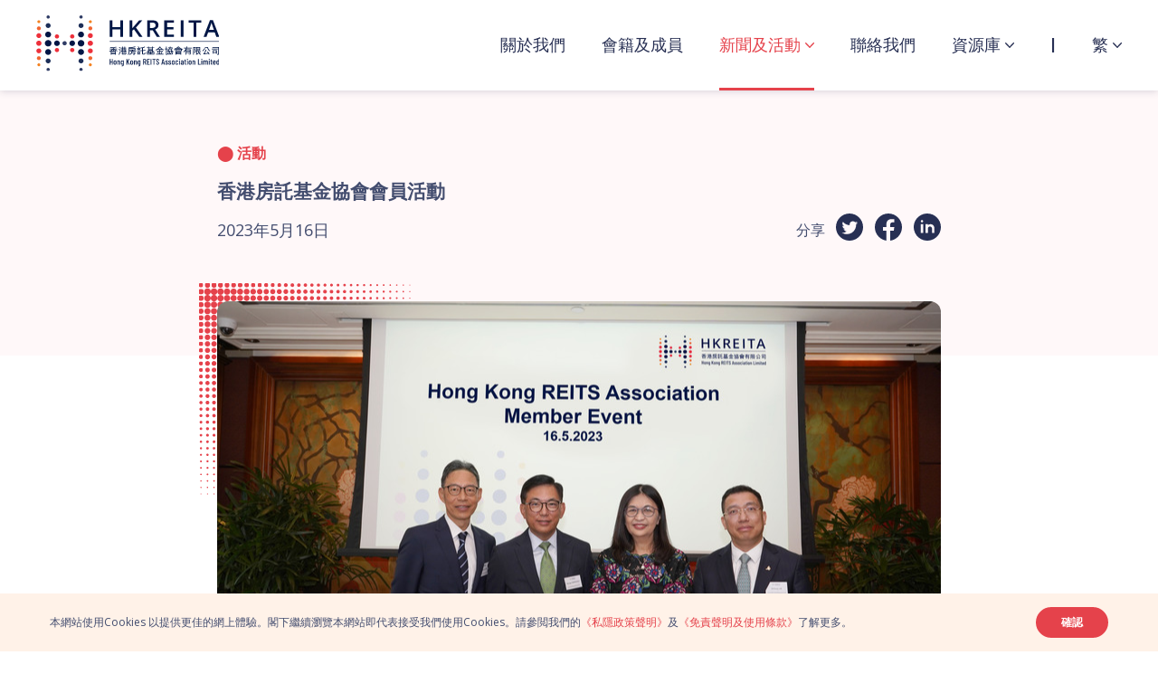

--- FILE ---
content_type: text/html; charset=utf-8
request_url: https://hkreita.com/tc/news-events/events/hkreita-member-event/
body_size: 4556
content:

<!DOCTYPE html>
<html lang="zh-Hant" xmlns:fb="http://ogp.me/ns/fb#" xmlns:og="http://ogp.me/ns#" xmlns:wb="http://open.weibo.com/wb">
<head>
    <meta http-equiv="Content-Type" content="text/html; charset=utf-8">
    <meta http-equiv="X-UA-Compatible" content="IE=edge,chrome=1">
    <meta http-equiv="Cache-Control" content="NO-CACHE">
    <meta http-equiv="Content-Security-Policy" content="default-src 'self' 'unsafe-inline' 'unsafe-eval' www.recaptcha.net www.gstatic.com 'self' data: fonts.googleapis.com fonts.gstatic.com www.googletagmanager.com www.google-analytics.com www.youtube.com;" />
    <meta name="theme-color" content="#000000">
    <meta name="theme-color" content="#000000" media="(prefers-color-scheme: light)">
    <meta name="theme-color" content="#000000" media="(prefers-color-scheme: dark)">
    <title>&#x9999;&#x6E2F;&#x623F;&#x8A17;&#x57FA;&#x91D1;&#x5354;&#x6703;&#x6703;&#x54E1;&#x6D3B;&#x52D5; - &#x9999;&#x6E2F;&#x623F;&#x8A17;&#x57FA;&#x91D1;&#x5354;&#x6703;&#x6709;&#x9650;&#x516C;&#x53F8;</title>
    <meta name="viewport" content="width=device-width, initial-scale=1.0">
    <meta name="title" content="&#x9999;&#x6E2F;&#x623F;&#x8A17;&#x57FA;&#x91D1;&#x5354;&#x6703;&#x6703;&#x54E1;&#x6D3B;&#x52D5;" />
    <meta name="keywords" content="" />
    <meta name="description" content="" />
    <meta property="og:title" content="&#x9999;&#x6E2F;&#x623F;&#x8A17;&#x57FA;&#x91D1;&#x5354;&#x6703;&#x6703;&#x54E1;&#x6D3B;&#x52D5;" />
    <meta property="og:description" content="" />
        <meta property="og:image" content="hkreita.com/media/bhhnhd1n/hkreita-logo.png" />

    <meta property="og:type" content="website" />
    <base href="https://hkreita.com" />

    <link rel="shortcut icon" href="/assets/img/favicon.svg">
    <link rel="apple-touch-icon" href="/assets/img/favicon.svg">
    <link rel="icon" href="/assets/img/favicon.svg">

    <link rel="preconnect" href="https://fonts.googleapis.com">
    <link rel="preconnect" crossorigin href="https://fonts.gstatic.com">
    <link rel="stylesheet" href="https://fonts.googleapis.com/css2?family=Open&#x2B;Sans:ital,wght@0,300;0,400;0,600;0,700;1,400&amp;family=Poppins:wght@300;400;500;600&amp;display=swap">

    
    
        <link href="/sb/PluginCss.css.v1" rel="stylesheet">
        <link href="/sb/LayoutCss.css.v1" rel="stylesheet">
        <script src="/sb/PluginJs.js.v1"></script>
        <link href="/cf/82f36aca.css.v1" rel="stylesheet">
    
    
    
        <!-- Global site tag (gtag.js) - Google Analytics -->
        <script async src="https://www.googletagmanager.com/gtag/js?id=G-JYZTSXT419"></script>
        <script>
            window.dataLayer = window.dataLayer || [];
            function gtag(){dataLayer.push(arguments);}
            gtag('js', new Date());

            gtag('config', 'G-JYZTSXT419');
        </script>
    
</head>

<body>
    
    
<header>
    <div class="header-wrapper">
        <div class="container container-wider header-container">
            <div class="flex-justify-center-wrapper">
                <div class="logo">
                    <a href="/tc/">
                        <img src="/assets/img/logo.svg" alt="HKREITA Logo" />
                    </a>
                </div>
                <nav class="d-menu desktop-only flex-justify-center-wrapper font-poppins">
                <a href="/tc/about-us/" class=""> &#x95DC;&#x65BC;&#x6211;&#x5011;</a>
                <a href="/tc/membership/" class="">&#x6703;&#x7C4D;&#x53CA;&#x6210;&#x54E1;</a>
                <div class="hv-sub">
                    <a href="javascript:void(0);" class="flex-justify-center-wrapper active no-landing">&#x65B0;&#x805E;&#x53CA;&#x6D3B;&#x52D5;</a>
                    <div class="sub">
                            <a href="/tc/news-events/events/" class="active">&#x6D3B;&#x52D5;</a>
                            <a href="/tc/news-events/news-releases/" class="">&#x65B0;&#x805E;&#x7A3F;</a>
                            <a href="/tc/news-events/research/" class="">&#x7814;&#x7A76;</a>
                    </div>
                </div>
                <a href="/tc/contact-us/" class="">&#x806F;&#x7D61;&#x6211;&#x5011;</a>
                <div class="hv-sub">
                    <a href="/tc/resources/" class="flex-justify-center-wrapper  ">&#x8CC7;&#x6E90;&#x5EAB;</a>
                    <div class="sub">
                            <a href="/tc/resources/voices/" class="">&#x89C0;&#x9EDE;</a>
                            <a href="/tc/resources/external-resources/" class="">&#x5916;&#x90E8;&#x8CC7;&#x6E90;</a>
                    </div>
                </div>
            <span class="separator"></span>
        <div class="hv-sub language">
            <a href="javascript:void(0);" class="flex-justify-center-wrapper">&#x7E41;</a>
            <div class="sub">
                    <a href="/en/news-events/events/hkreita-member-event/">EN</a>
                    <a href="/sc/news-events/events/hkreita-member-event/">&#x7B80;</a>
            </div>
        </div>
                </nav>
                <a href="javascript:void(0);" class="hamburger mobile-only">
                    <span class="line"></span>
                    <span class="line"></span>
                    <span class="line"></span>
                </a>
            </div>
        </div>
    </div>
    <div class="m-menu-wrapper flex-center-wrapper bg-wrapper">
        <nav class="m-menu flex-justify-center-wrapper font-poppins">
            <a href="/tc/" class="">&#x9999;&#x6E2F;&#x623F;&#x8A17;&#x57FA;&#x91D1;&#x5354;&#x6703;&#x6709;&#x9650;&#x516C;&#x53F8;</a>
                <a href="/tc/about-us/" class=""> &#x95DC;&#x65BC;&#x6211;&#x5011;</a>
                <a href="/tc/membership/" class="">&#x6703;&#x7C4D;&#x53CA;&#x6210;&#x54E1;</a>
                <div class="hv-sub">
                    <a href="javascript:void(0);" class="flex-justify-center-wrapper active no-landing">&#x65B0;&#x805E;&#x53CA;&#x6D3B;&#x52D5;</a>
                        <span class="caret"></span>
                    <div class="sub">
                            <a href="/tc/news-events/events/" class="active">&#x6D3B;&#x52D5;</a>
                            <a href="/tc/news-events/news-releases/" class="">&#x65B0;&#x805E;&#x7A3F;</a>
                            <a href="/tc/news-events/research/" class="">&#x7814;&#x7A76;</a>
                    </div>
                </div>
                <a href="/tc/contact-us/" class="">&#x806F;&#x7D61;&#x6211;&#x5011;</a>
                <div class="hv-sub">
                    <a href="/tc/resources/" class="flex-justify-center-wrapper  ">&#x8CC7;&#x6E90;&#x5EAB;</a>
                        <span class="caret"></span>
                    <div class="sub">
                            <a href="/tc/resources/voices/" class="">&#x89C0;&#x9EDE;</a>
                            <a href="/tc/resources/external-resources/" class="">&#x5916;&#x90E8;&#x8CC7;&#x6E90;</a>
                    </div>
                </div>
        <div class="hv-sub language">
            <a href="javascript:void(0);" class="flex-justify-center-wrapper">&#x7E41;</a>
                <span class="caret"></span>
            <div class="sub">
                    <a href="/en/news-events/events/hkreita-member-event/">EN</a>
                    <a href="/sc/news-events/events/hkreita-member-event/">&#x7B80;</a>
            </div>
        </div>
            <span class="separator"></span>
            <div class="social">
                <div>&#x95DC;&#x6CE8;&#x6211;&#x5011;</div>
                <div class="icon-wrapper flex-center-wrapper">
                    <a href="https://www.linkedin.com/company/hkreita/" target="_blank">
                        <img src="/assets/img/icon/linkedin.svg" alt="LinkedIn" />
                    </a>
                    <a href="https://hkreita.com/tc/follow-hkreita-wechat/" class="wechat">
                        <img src="/assets/img/icon/wechat.svg" alt="WeChat" />
                    </a>
                </div>
            </div>
        </nav>
    </div>
</header>
    <div class="main">
        

<section class="article-head bg-pink with-image">
    <div class="container container-880">
        <div class="news-item news-item-hori">
            <div class="content">
                <div class="item-label label-event" data-animation="fadeIn">&#x6D3B;&#x52D5;</div>
                <h1 class="item-title font-poppins item-title-chi" data-animation="fadeIn" data-animation-delay="100ms">&#x9999;&#x6E2F;&#x623F;&#x8A17;&#x57FA;&#x91D1;&#x5354;&#x6703;&#x6703;&#x54E1;&#x6D3B;&#x52D5;</h1>
                <div class="flex-justify-center-wrapper" data-animation="fadeIn" data-animation-delay="150ms">
                        <div class="date">2023&#x5E74;5&#x6708;16&#x65E5;</div>

                    <div class="flex-center-wrapper" style="margin-left: auto;">
                        <span class="share-label">&#x5206;&#x4EAB;</span>
                        <div class="share_toolbox">
                            <a href="https://twitter.com/share?text=https://hkreita.com/tc/news-events/events/hkreita-member-event/" target="_blank"><img src="/assets/img/icon/twitter.svg" /></a>
                            <a href="https://www.facebook.com/sharer/sharer.php?u=https://hkreita.com/tc/news-events/events/hkreita-member-event/" target="_blank"><img src="/assets/img/icon/fb.svg" /></a>
                            <a href="https://www.linkedin.com/sharing/share-offsite/?url=https://hkreita.com/tc/news-events/events/hkreita-member-event/" target="_blank"><img src="/assets/img/icon/linkedin.svg" /></a>
                        </div>
                    </div>
                </div>
            </div>
        </div>
    </div>
</section>
    <section class="top-image" data-animation="fadeIn" data-animation-delay="250ms">
        <div class="container container-880">
            <div class="dot-top-left-wrapper">
                <div class="item-wrapper">
                    <div class="image-wrapper">
                        <div class="bg" style="background-image: url(/media/3i4gmqzz/dsc09440-1.jpg?width=800)"></div>
                    </div>
                        <div class="caption">&#x9999;&#x6E2F;&#x623F;&#x8A17;&#x57FA;&#x91D1;&#x5354;&#x6703;&#x9996;&#x500B;&#x6703;&#x54E1;&#x6D3B;&#x52D5;</div>
                </div>
            </div>
        </div>
    </section>
    <section class="event-info" data-animation="fadeIn" data-animation-delay="350ms">
        <div class="container container-880">
            <div class="news-item bg-pink">
                <div class="content">
                    <div class="event-details">
                        <div class="date">2023&#x5E74;5&#x6708;16&#x65E5;</div>
                            <div class="time">12PM - 2:30PM</div>
                            <div class="type">&#x6D3B;&#x52D5;</div>                        
                            <div class="venue">&#x9999;&#x6E2F;&#x6587;&#x83EF;&#x6771;&#x65B9;&#x9152;&#x5E97;</div>
                    </div>
                </div>
            </div>
        </div>
    </section>


<section class="body" data-animation="fadeIn" data-animation-delay="300ms">
    <div class="container container-880">
        <div class="detail-wrapper">
            <p>香港房託基金協會（協會）於2023年5月16日假香港文華東方酒店舉辦了首個會員活動。協會三位榮譽創會會長：領展資產管理有限公司行政總裁及協會主席王國龍、越秀房託資產管理有限公司主席、執行董事及行政總裁林德良，及順豐房託資產管理有限公司執行董事及行政總裁翟迪強，以及證券及期貨事務監察委員會（證監會）行政總裁梁鳳儀，和協會公司會員和聯席會員代表就如何促進香港房地產投資信託市場的繁榮發展交流意見。</p>
<p> </p>
<p>協會主席王國龍於歡迎辭中表示，協會的目標是為業界建立一個協作平台，共同促進香港房地產投資信託基金市場的整體發展，培養一個充滿活力和領先的亞太區房託基金市場。他強調監管機構對協會和行業發展的重要性。他相信通過與監管機構及業界同儕合作，香港房託基金協會將能為投資者提供更廣泛的投資選擇，並促使房託基金成為任何多元化投資組合的基石。</p>
<p> </p>
<p>證監會行政總裁梁鳳儀在<a rel="noopener" href="https://www.sfc.hk/-/media/EN/files/COM/Speech/20230516_CEO-speech-at-HKREITA-luncheon.pdf?rev=bdd1b8d653d84bbcae9d2f914fc8e45e&amp;hash=6698D811D0FB34B7DDDF37515FD84ECA" target="_blank" data-anchor="?rev=bdd1b8d653d84bbcae9d2f914fc8e45e&amp;hash=6698D811D0FB34B7DDDF37515FD84ECA">致辭</a>時表示，證監會明白行業期望看見多項改進措施，以推動房託基金市場發展，並分享了她的見解。她重申，促進房託市場增長是證監會的首要任務之一，並會與香港房託基金協會保持密切聯繫。</p>
<p> </p>
<p>活動精彩時刻：</p>
<p><img src="/media/205c5okd/hkreita-chairman.png" alt="香港房託基金協會主席王國龍於歡迎辭中表示，協會的目標是為業界建立一個協作平台，共同促進香港房地產投資信託基金市場的整體發展，培養一個充滿活力和領先的亞太區房託基金市場。"></p>
<p><img src="/media/i03euxmz/dsc_0357.jpg" alt="證監會行政總裁梁鳳儀在致辭時表示，證監會明白行業期望看見多項改進措施，以推動房託基金市場發展，並分享了她的見解。她重申，促進房託市場增長是證監會的首要任務之一，並會與香港房託基金協會保持密切聯繫。"></p>
<p><img src="/media/3ldfwtri/dsc09480.jpg" alt="香港房託基金協會（協會）於2023年5月16日假香港文華東方酒店舉辦了首個會員活動。"></p>
<p><img src="/media/a3tlo3rc/dsc_0399.jpg" alt="香港房託基金協會主席王國龍"></p>
<p><img src="/media/f25ppc45/dsc_0320.jpg" alt="證監會行政總裁梁鳳儀"></p>
<p><img src="/media/rithc1y1/dsc_0268.jpg" alt="越秀房託資產管理有限公司主席、執行董事及行政總裁林德良"></p>
<p><img src="/media/hdwplxzw/dsc_0313.jpg" alt="順豐房託資產管理有限公司執行董事及行政總裁翟迪強"></p>
<p>高解像度圖片可在此<a href="/media/bmieqis4/hkreita-member-event_photo-highlight.zip">連結</a>下載。</p>
        </div>
        <a href="/tc/news-events/events/" class="btn-back font-poppins">&#x8FD4;&#x56DE;</a>
    </div>
</section>


    </div>
    

<footer class="bg-navy font-poppins">
	<div class="container">
		<a href="javascript:void(0);" class="btn-top"></a>
		<div class="contact-row flex-justify-end-wrapper">
			<div class="flex-justify-end-wrapper">
				<div class="logo">
					<a href="/tc/">
						<img src="/assets/img/logo-w.svg" alt="HKREITA Logo (white)" />
					</a>
				</div>
				<div class="email">
					<a href="/cdn-cgi/l/email-protection#b4c7d1d7c6d1c0d5c6ddd5c0f4dcdfc6d1ddc0d59ad7dbd9"><span class="__cf_email__" data-cfemail="3241575140574653405b5346725a5940575b46531c515d5f">[email&#160;protected]</span></a>
				</div>
			</div>
			<div class="social flex-center-wrapper">
				<div>&#x95DC;&#x6CE8;&#x6211;&#x5011;</div>
				<div class="icon-wrapper flex-center-wrapper">
					<a href="https://www.linkedin.com/company/hkreita/" target="_blank">
						<img src="/assets/img/icon/linkedin-w.svg" alt="LinkedIn" />
					</a>
					<a href="https://hkreita.com/tc/follow-hkreita-wechat/" class="wechat">
						<img src="/assets/img/icon/wechat-w.svg" alt="WeChat" />
					</a>
				</div>
				<div class="wechat-overlay">
					<img src="/assets/img/hkreita-wechat.jpg" alt="wechat qr code" />
				</div>
			</div>
		</div>
		<div class="nav-row flex-justify-wrapper">
			<nav>
					<a href="/tc/disclaimers-and-terms-of-use/">&#x514D;&#x8CAC;&#x8072;&#x660E;&#x53CA;&#x4F7F;&#x7528;&#x689D;&#x6B3E;</a>
					<a href="/tc/privacy-policy-statement/">&#x79C1;&#x96B1;&#x653F;&#x7B56;&#x8072;&#x660E;</a>
					<a href="/tc/personal-information-collection-statement/">&#x6536;&#x96C6;&#x500B;&#x4EBA;&#x8CC7;&#x6599;&#x8072;&#x660E;</a>
					<a href="/tc/notice-of-copyright/">&#x7248;&#x6B0A;&#x8072;&#x660E;</a>
			</nav>
			<div class="copyright">&#xA9; 2026 &#x9999;&#x6E2F;&#x623F;&#x8A17;&#x57FA;&#x91D1;&#x5354;&#x6703;&#xFF0C;&#x7248;&#x6B0A;&#x6240;&#x6709;&#xFF0C;&#x4E0D;&#x5F97;&#x8F49;&#x8F09;&#x3002;</div>
		</div>
	</div>
</footer>
    

    <div class="notice active">
        <div class="container cookies-consent-container">
            <div class="flex-justify-center-wrapper">
                <div class="msg">
                    <p>本網站使用Cookies 以提供更佳的網上體驗。閣下繼續瀏覽本網站即代表接受我們使用Cookies。請參閲我們的<a href="/tc/privacy-policy-statement/">《私隱政策聲明》</a>及<a href="/tc/disclaimers-and-terms-of-use/">《免責聲明及使用條款》</a>了解更多。</p>
                </div>
                <button class="btn" type="button" data-cookie-string=".AspNet.Consent=yes; expires=Fri, 29 Jan 2027 04:23:20 GMT; path=/; secure; samesite=lax">&#x78BA;&#x8A8D;</button>
            </div>
        </div>
    </div>    

    
    
        <script data-cfasync="false" src="/cdn-cgi/scripts/5c5dd728/cloudflare-static/email-decode.min.js"></script><script src="/sb/LayoutJs.js.v1"></script>
        <script src="/cf/a70528fe.js.v1"></script>
    
    

</body>
</html>

--- FILE ---
content_type: text/css
request_url: https://hkreita.com/sb/LayoutCss.css.v1
body_size: 5323
content:
@charset "UTF-8";header{position:sticky;top:0;left:0;right:0;z-index:11;background-color:#FFFFFF;}header .header-wrapper{box-shadow:0 1px 8px 0 rgba(39,47,83,0.18);position:relative;z-index:1;}header .header-container{padding-top:13px;padding-bottom:14px;}header .logo{margin-top:4px;}header .logo img{width:120%;max-width:120%;}header nav{color:#272F53;font-weight:500;}header nav a{color:#272F53;}header nav a:hover,header nav a.active{color:#E5424B;}@media (max-width:991px){header nav a:hover{color:inherit;}}header nav .hv-sub{position:relative;padding-bottom:40px;transform:translateY(20px);}header nav .hv-sub > a:after{content:"";display:inline-block;background-size:contain;background-image:url("/assets/img/icon/caret.svg");background-repeat:no-repeat;width:10px;height:6px;background-size:cover;background-position:center;margin-left:5px;min-width:10px;}@media (max-width:991px){header nav .hv-sub > a{display:inline-flex;}}header nav .hv-sub > a:after{transition:all 0.2s ease-in-out;}@media (max-width:991px){header nav .hv-sub > a:after{display:none;width:15px;height:9px;}}header nav .hv-sub > a.active:after{background-image:url("/assets/img/icon/caret-r.svg");}@media (max-width:991px){header nav .hv-sub > a.active + .caret:after{background-image:url("/assets/img/icon/caret-r.svg");}}@media (min-width:992px){header nav .hv-sub:hover > a{color:#E5424B;}header nav .hv-sub:hover > a:after{background-image:url("/assets/img/icon/caret-r.svg");transform:rotate(180deg);}header nav .hv-sub:hover .sub{display:block;}}@media (max-width:991px){header nav .hv-sub{transform:none;padding-bottom:0;text-align:center;}header nav .hv-sub.active{}header nav .hv-sub.active > a{color:#E5424B;}header nav .hv-sub.active > a:after{background-image:url("/assets/img/icon/caret-r.svg");transform:rotate(180deg);}header nav .hv-sub.active .caret:after{background-image:url("/assets/img/icon/caret-r.svg");transform:translateY(-4px) translateX(-10px) rotate(180deg);}header nav .hv-sub .caret{display:inline-block;}header nav .hv-sub .caret:after{content:"";display:inline-block;background-size:contain;background-image:url("/assets/img/icon/caret.svg");background-repeat:no-repeat;width:10px;height:6px;background-size:cover;background-position:center;margin-left:20px;min-width:10px;}header nav .hv-sub .caret:after{transform:translateY(-4px) translateX(-10px);}}header nav .sub{display:none;}header nav .sub > a{display:block;}header nav .sub > a:not(:last-child){margin-bottom:60px;}@media (max-width:991px){header nav .sub > a:not(:last-child){margin-bottom:24px;}}header nav.d-menu > *:not(:last-child){margin-right:40px;}header nav.d-menu > a.active,header nav.d-menu > .hv-sub > a.active{position:relative;}header nav.d-menu > a.active:before,header nav.d-menu > .hv-sub > a.active:before{content:"";display:block;position:absolute;width:100%;height:3px;background-color:#E5424B;left:0;bottom:-37px;z-index:-1;}header nav.d-menu .separator:before{content:"|";}header nav.d-menu .sub{position:absolute;top:40px;left:-30px;background-color:#FFFFFF;border:#979797;min-width:243px;box-shadow:0px 0px 12px 0px rgba(201,201,201,0.42);z-index:1;border-radius:12px;padding:30px;font-size:16px;}header nav.d-menu .sub > a:not(:last-child){margin-bottom:24px;}header nav.d-menu .language .sub{min-width:90px;}header nav.m-menu{flex-direction:column;font-size:24px;line-height:36px;width:100%;padding:60px 0;max-height:100%;overflow-y:auto;}header nav.m-menu > *:not(:last-child){margin-bottom:48px;}header nav.m-menu .separator{border-bottom:1px solid rgba(17,24,33,0.08);width:100%;}header nav.m-menu .sub{font-size:22px;line-height:33px;font-weight:400;}header nav.m-menu .sub:before{content:"";display:block;width:1px;height:30px;background-color:#272F53;margin:8px auto 10px;}header .hamburger{display:block;width:45px;height:45px;border-radius:50%;background-color:#E5424B;position:relative;padding:12px 10px;margin-right:5px;}header .hamburger .line{position:absolute;left:10px;width:25px;height:1px;transition:all 0.3s ease-in-out;background-color:#FFFFFF;}header .hamburger .line:first-child{top:12px;}header .hamburger .line:nth-child(2){top:50%;}header .hamburger .line:last-child{bottom:12px;}header .m-menu-wrapper{transform:translateX(100%);transition:transform 0.3s ease-in-out;position:fixed;top:100px;left:0;height:calc(100vh - 98px);width:100%;background-color:#FFF8F9;opacity:0;padding:0 35px;}header .m-menu-wrapper.active{transform:translateX(0);opacity:1;}header .m-menu-wrapper.overflow .m-menu{overflow-y:auto;max-height:100%;}header .m-menu-wrapper .social{font-size:18px;line-height:22px;text-align:center;}header .m-menu-wrapper .social .icon-wrapper{margin-top:12px;}header .m-menu-wrapper .social .icon-wrapper > a:not(:last-child){margin-right:36px;}header .m-menu-wrapper .social .wechat-overlay{margin-top:20px;}header .m-menu-wrapper.bg-wrapper:before{right:-81px;top:-97px;}header .m-menu-wrapper.bg-wrapper:after{left:-94px;}body.menu-open .hamburger .line:nth-child(1){width:30px;transform:rotate(45deg) translate(5px,9px);}body.menu-open .hamburger .line:nth-child(2){width:0;}body.menu-open .hamburger .line:nth-child(3){width:30px;transform:rotate(-45deg) translate(5px,-9px);}body.menu-open header{position:fixed;}footer{color:#FFFFFF;font-size:14px;line-height:17px;}footer > .container{position:relative;}footer .logo img{width:120%;max-width:120%;}footer a{color:#FFFFFF;}footer .contact-row{padding-top:47px;padding-bottom:42px;border-bottom:1px solid #585A61;}@media (max-width:991px){footer .contact-row{flex-direction:column;align-items:center;padding-top:50px;padding-bottom:40px;}}@media (max-width:991px){footer .contact-row > div{flex-direction:column;align-items:center;}footer .contact-row > div > *{margin-bottom:30px;}}footer .email{margin-left:64px;}footer .email:before{content:"";display:inline-block;background-size:contain;background-image:url("/assets/img/icon/email.svg");background-repeat:no-repeat;width:18px;height:13px;background-size:cover;background-position:center;margin-right:10px;min-width:18px;}@media (max-width:991px){footer .email{margin-left:0;}}footer .social .icon-wrapper{margin-left:20px;}@media (max-width:991px){footer .social .icon-wrapper{margin-left:0;margin-top:-20px;}}@media (max-width:991px){footer .social .wechat-overlay{box-shadow:none;}}footer .nav-row{padding:30px 0;text-align:center;}@media (max-width:991px){footer .nav-row{padding:50px 0 60px;flex-direction:column;align-items:center;}}footer .nav-row nav{flex-wrap:wrap;width:55%;text-align:left;}@media (max-width:991px){footer .nav-row nav{width:100%;text-align:center;}}footer .nav-row nav > *{display:inline-block;margin-bottom:16px;}@media (max-width:991px){footer .nav-row nav > *{padding:0 15px;margin-bottom:30px;}}footer .nav-row nav > *:not(:last-child){margin-right:30px;}@media (max-width:991px){footer .nav-row nav > *:not(:last-child){margin-right:0;}}footer .nav-row .copyright{font-size:12px;line-height:14px;}@media (max-width:991px){footer .nav-row .copyright{margin-top:20px;}}footer .btn-top{display:block;position:absolute;right:40px;top:-30px;background-image:url("/assets/img/icon/btn-top.svg");background-repeat:no-repeat;width:60px;height:60px;background-size:cover;background-position:center;transition:transform 0.2s ease-in-out;z-index:1;}@media (max-width:991px){footer .btn-top{right:15px;}}footer .btn-top:hover{transform:translateY(-10px);}@keyframes slideInUp{0%{opacity:0;transform:translateY(25%);}100%{opacity:1;transform:none;}}@keyframes slideInDown{0%{opacity:0;transform:translateY(-25%);}100%{opacity:1;transform:none;}}@keyframes slideInleft{0%{opacity:0;transform:translateX(25%);}100%{opacity:1;transform:none;}}@keyframes slideInRight{0%{opacity:0;transform:translateX(-25%);}100%{opacity:1;transform:none;}}@keyframes fadeIn{0%{opacity:0;visibility:hidden;}100%{opacity:1;visibility:visible;}}@keyframes zoomIn{0%{opacity:0;transform:scale(0.75);}100%{opacity:1;transform:none;}}@keyframes zoomReverseIn{0%{opacity:1;transform:scale(1.08);}100%{opacity:1;transform:none;}}@keyframes flipInY{0%{opacity:0;transform:perspective(90vw) rotateY(67.5deg);}100%{opacity:1;transform:none;}}@keyframes flipChar{0%{opacity:0;transform:rotateY(-90deg) translateX(7.5px) scale(0.86);}100%{opacity:1;transform:none;}}@keyframes bgFadeIn{0%{opacity:0;}5%{opacity:0.3;}30%{opacity:0.8;}100%{opacity:1;}}@keyframes rotateClockwise{0%{opacity:0;transform:rotate(-90deg);}100%{opacity:1;transform:rotate(0);}}@keyframes rotateAntiClockwise{0%{opacity:0;transform:rotate(90deg);}70%{opacity:0.3;}100%{opacity:1;transform:rotate(0);}}@keyframes header{0%{opacity:1;transform:translateY(-100%);}100%{opacity:1;transform:translateY(0);}}@keyframes circleRotateRight{0%{opacity:0;transform:rotate(0);}100%{opacity:1;transform:rotate(90deg);}}@keyframes circleRotateRightReverse{0%{opacity:0;transform:rotate(90deg);}100%{opacity:1;transform:rotate(0);}}@keyframes circleRotateLeft{0%{opacity:0;transform:rotate(0);}100%{opacity:1;transform:rotate(-90deg);}}@keyframes circleRotateLeftReverse{0%{opacity:0;transform:rotate(-45deg);}100%{opacity:1;transform:rotate(0);}}@keyframes circleRotateRight2{0%{opacity:1;transform:rotate(270deg);}100%{opacity:1;transform:rotate(90deg);}}@keyframes circleRotateLeft2{0%{opacity:1;transform:rotate(90deg);}100%{opacity:1;transform:rotate(270deg);}}@keyframes galaxyBg{0%{opacity:0;transform:scale(1);}1%{opacity:1;}100%{opacity:1;transform:scale(1.5);}}@keyframes Blink{0%{opacity:0.5;}50%{opacity:1;}100%{opacity:0.5;}}[data-animation]{opacity:0;animation-timing-function:cubic-bezier(0.4,0,0.2,1);animation-fill-mode:both;animation-duration:0.5s;}.animations-disabled,.animations-disabled [data-animation]{animation:none !important;opacity:1 !important;}.slideInUp{animation-name:slideInUp;}.slideInDown{animation-name:slideInDown;}.slideInLeft{animation-name:slideInleft;}.slideInRight{animation-name:slideInRight;}.fadeIn{animation-name:fadeIn;}.zoomIn{animation-name:zoomIn;}.zoomReverseIn{animation-name:zoomReverseIn;}.bgFadeIn{animation-name:bgFadeIn;}.flipInY{animation-name:flipInY;}.flipOutY{animation-name:flipInY;animation-direction:reverse;}.flipChar{animation-name:flipChar;}.rotateClockwise{animation-name:rotateClockwise;}.rotateAntiClockwise{animation-name:rotateAntiClockwise;}.circleRotateRight{animation-name:circleRotateRight;}.circleRotateLeft{animation-name:circleRotateLeft;}.circleRotateRightReverse{animation-name:circleRotateRightReverse;}.circleRotateLeftReverse{animation-name:circleRotateLeftReverse;}.galaxyBg{animation-name:galaxyBg;animation-timing-function:linear;}input,textarea{border:none;font-family:inherit;color:#272F53;font-weight:inherit;resize:none;}input:focus-visible,textarea:focus-visible{outline:none;}input:-internal-autofill-selected,textarea:-internal-autofill-selected{-webkit-box-shadow:0 0 0 30px white inset !important;-webkit-text-fill-color:#272F53;}input[type=radio]{appearance:none;margin:0;}.custom-form .form-section{margin-bottom:40px;}.custom-form .form-section .form-section-name{font-size:16px;line-height:19px;font-weight:500;margin-bottom:24px;}.custom-form .form-section .form-group{position:relative;margin-bottom:20px;}.custom-form .form-section .form-group .form-input-wrapper{border-bottom:1px solid #DFDFDF;padding-bottom:14px;position:relative;}.custom-form .form-section .form-group .form-label{font-size:14px;line-height:17px;position:absolute;top:20px;bottom:auto;left:0;right:auto;transition:top 0.2s ease-in-out;}.custom-form .form-section .form-group .form-control{font-size:16px;line-height:19px;font-weight:500;width:100%;margin-top:30px;}.custom-form .form-section .form-group .field-validation-error{font-size:14px;line-height:17px;color:#E5424B;}.custom-form .form-section .form-group.focused .form-label{top:0;}.custom-form .form-section .form-group.form-group-radio .form-input-wrapper{border-bottom:none;padding-bottom:0;}.custom-form .form-section .form-group.form-group-radio .form-label{position:relative;top:auto;margin-bottom:12px;display:inline-block;}.custom-form .form-section .form-group.form-group-radio .radio-inline{display:inline-flex;align-items:center;position:relative;cursor:pointer;font-size:16px;line-height:19px;font-weight:500;}.custom-form .form-section .form-group.form-group-radio .radio-inline:not(:last-child){margin-right:42px;}@media (max-width:991px){.custom-form .form-section .form-group.form-group-radio .radio-inline:not(:last-child){margin-right:16px;}}.custom-form .form-section .form-group.form-group-radio .radio-inline > span{flex:1 0 auto;}.custom-form .form-section .form-group.form-group-radio .radio-inline input[type=radio]{margin-top:0;display:block;cursor:pointer;}.custom-form .form-section .form-group.form-group-radio .radio-inline input[type=radio]:before{content:"";display:block;border:1px solid #E5424B;width:19px;height:19px;border-radius:2px;margin-right:8px;background-color:#FFFFFF;transition:background-color 0.2s ease-in-out;}.custom-form .form-section .form-group.form-group-radio .radio-inline input[type=radio]:checked:before{background-color:#E5424B;}.custom-form .form-section .form-group.form-group-radio .radio-inline input[type=radio]:checked:after{content:"";position:absolute;top:1px;bottom:auto;left:6px;right:auto;width:8px;height:13px;border:solid #FFFFFF;border-width:0 1px 1px 0;transition:all 0.2s ease-in-out;transform:rotate(43deg);}.custom-form .form-section .form-group.form-group-checkbox .form-input-wrapper{border-bottom:none;padding-bottom:0;display:flex;align-items:flex-start;justify-content:flex-end;flex-direction:row-reverse;margin-top:30px;}.custom-form .form-section .form-group.form-group-checkbox .form-label{position:relative;left:auto;top:2px;margin-left:12px;}.custom-form .form-section .form-group.form-group-checkbox .form-control{margin:0;width:20px;display:block;cursor:pointer;}.custom-form .form-section .form-group.form-group-checkbox .form-control:before{content:"";display:block;border:1px solid #E5424B;width:19px;height:19px;border-radius:2px;margin-right:8px;background-color:#FFFFFF;transition:background-color 0.2s ease-in-out;}.custom-form .form-section .form-group.form-group-checkbox .form-control:checked:before{background-color:#E5424B;}.custom-form .form-section .form-group.form-group-checkbox .form-control:checked:after{content:"";position:absolute;top:1px;bottom:auto;left:6px;right:auto;width:8px;height:13px;border:solid #FFFFFF;border-width:0 1px 1px 0;transition:all 0.2s ease-in-out;transform:rotate(43deg);}.custom-form .form-remarks{font-size:12px;line-height:14px;text-align:justify;}.custom-form .form-remarks a{color:-webkit-link;text-decoration:underline;}.custom-form button[type='submit'][disabled],.custom-form button[type='submit'].submitting{background-color:#9CA2B4;border-color:#9CA2B4;cursor:not-allowed;}.custom-form button[type='submit'][disabled]:hover,.custom-form button[type='submit'].submitting:hover{color:#FFFFFF;}.custom-form button[type='submit'] .submitting-text{display:none;}.custom-form .word-count{position:absolute;top:auto;bottom:2px;left:auto;right:0;font-size:14px;line-height:16px;}.form-success{display:flex;align-items:center;justify-content:center;padding:140px 0;display:none;}.form-success .success-msg{margin-top:40px;}.form-success .success-msg .msg-head{color:#E5424B;font-size:36px;line-height:43px;margin-bottom:10px;font-weight:500;}@media (max-width:991px){.form-success .success-msg .msg-head{font-size:24px;line-height:29px;}}.form-success .btn{margin-top:40px;background-color:#272F53;border-color:#272F53;padding:12px 16px;}.form-success .btn:hover{color:#272F53;}@media print{[data-animation]{opacity:initial;}header{position:relative;}section.packages .package-item-wrapper .package-item[data-highlighted=true]{background-color:#FFF8F9;border-color:#E5424B !important;border-right:2px solid #E5424B !important;}.grecaptcha-badge{display:none !important;}}body{background-color:#FFFFFF;color:#434D6F;overflow-x:hidden;overflow-y:auto;font-family:"Open Sans",sans-serif;font-size:18px;line-height:27px;font-weight:400;position:relative;}@media (max-width:991px){body{font-size:16px;}}body.menu-open{overflow:hidden;}a{color:#E5424B;transition:color 0.2s ease-in-out;}img{max-width:100%;}p + p{margin-top:16px;}button{cursor:pointer;font-family:inherit;}em{font-style:italic;}.container{max-width:1280px;padding:0 40px;margin:0 auto;}@media (max-width:991px){.container{padding:0 15px;}}.container-wider{max-width:1400px;}.container-880{max-width:880px;}@media (max-width:991px){.desktop-only{display:none !important;}}@media (min-width:992px){.mobile-only{display:none !important;}}.flex-wrapper{display:flex;}.flex-center-wrapper{display:flex;align-items:center;justify-content:center;}.flex-justify-wrapper{display:flex;justify-content:space-between;}.flex-justify-center-wrapper{display:flex;justify-content:space-between;align-items:center;}.flex-justify-end-wrapper{display:flex;justify-content:space-between;align-items:flex-end;}@media (max-width:991px){.m-flex-wrapper{display:flex;}}@media (max-width:991px){.m-flex-center-wrapper{display:flex;align-items:center;justify-content:center;}}@media (max-width:991px){.m-flex-justify-wrapper{display:flex;justify-content:space-between;}}@media (max-width:991px){.m-flex-justify-center-wrapper{display:flex;justify-content:space-between;align-items:center;}}@media (max-width:991px){.m-flex-justify-end-wrapper{display:flex;justify-content:space-between;align-items:flex-end;}}@media (max-width:991px){.m-flex-column-wrapper{flex-direction:column;}}@media (max-width:991px){.m-flex-column-r-wrapper{flex-direction:column-reverse;}}.font-poppins{font-family:"Poppins",sans-serif;}.font-opensans{font-family:"Open Sans",sans-serif;}.bg-wrapper{overflow:hidden;position:relative;z-index:0;}.bg-wrapper:before{content:"";display:block;position:absolute;top:0;right:0;z-index:-1;background-image:url("/assets/img/bg/dot-top.svg");background-repeat:no-repeat;width:234px;height:234px;background-size:cover;background-position:center;}.bg-wrapper:after{content:"";display:block;position:absolute;bottom:0;left:0;z-index:-1;background-image:url("/assets/img/bg/dot-bottom.svg");background-repeat:no-repeat;width:234px;height:234px;background-size:cover;background-position:center;}.bg-navy{background-color:#272F53;}.bg-pink{background-color:#FFF8F9 !important;}.bg-pink.bg-wrapper{}.bg-pink.bg-wrapper:before{right:-60px;top:-30px;}@media (max-width:991px){.bg-pink.bg-wrapper:before{top:-89px;right:-127px;}}.bg-pink.bg-wrapper:after{bottom:-30px;left:-30px;}@media (max-width:991px){.bg-pink.bg-wrapper:after{bottom:-86px;left:-70px;}}.bg-dots{background-image:url("/assets/img/bg/blue-dots.png");background-color:#272F53;background-repeat:no-repeat;background-size:cover;}@media (min-width:992px){.bg-dots{background-position:center bottom;background-attachment:fixed;background-size:100%;}}.bg-dots .section-header{color:#FFFFFF;}.bg-dots .section-desc{color:#FFFFFF;}.social{position:relative;}.social .icon-wrapper > a{display:inline-block;}.social .icon-wrapper > a:not(:last-child){margin-right:20px;}.social .icon-wrapper > a > img{display:block;}.social .wechat-overlay{position:absolute;top:auto;bottom:42px;left:auto;right:0;background-color:#FFFFFF;border:#979797;width:280px;box-shadow:0px 0px 12px 0px rgba(201,201,201,0.42);z-index:1;border-radius:12px;padding:12px;display:none;}@media (max-width:991px){.social .wechat-overlay{position:relative;bottom:auto;right:auto;}}section{overflow:hidden;padding:100px 0;}@media (max-width:991px){section{padding:60px 0;}}section.kv,section.banner{padding:0;}section .section-title{font-weight:600;line-height:22px;color:#E5424B;margin-bottom:10px;}@media (max-width:991px){section .section-title{font-size:16px;line-height:19px;}}section .section-header{font-weight:500;font-size:36px;line-height:43px;margin-bottom:10px;color:#272F53;}@media (max-width:991px){section .section-header{font-size:24px;line-height:29px;}}section .section-desc{text-align:justify;}section .section-desc.text-center{text-align:center;}section .section-desc + .btn-container{margin-top:30px;}section.join-us .section-header + .btn-container{margin-top:28px;}section.banner{position:relative;}section.banner .bg{background-image:url("/assets/css/layout.css");background-repeat:no-repeat;width:100%;height:260px;background-size:cover;background-position:center;}@media (max-width:575px){section.banner .bg{height:140px;}}section.banner .page-name{color:#FFFFFF;font-size:36px;line-height:43px;font-weight:500;text-shadow:2px 3px rgba(39,47,83,0.3);}section.banner > .container{height:100%;display:flex;align-items:center;justify-content:center;position:absolute;top:0;bottom:0;left:0;right:0;}.btn{border-radius:30px;width:200px;background-color:#E5424B;color:#FFFFFF;display:inline-block;padding:12px 20px;text-align:center;font-weight:600;border:2px solid #E5424B;font-size:18px;line-height:22px;transition:all 0.2s ease-in-out;}.btn:hover{background-color:#FFFFFF;color:#E5424B;}.dot-left-wrapper{position:relative;z-index:0;}.dot-left-wrapper:before{content:"";display:block;position:absolute;bottom:-30px;left:-30px;z-index:-1;background-image:url("/assets/img/bg/dot-bottom.svg");background-repeat:no-repeat;width:234px;height:234px;background-size:cover;background-position:center;}@media (max-width:991px){.dot-left-wrapper:before{bottom:-25px;left:-53px;}}.dot-right-wrapper{position:relative;z-index:0;}.dot-right-wrapper:after{content:"";display:block;position:absolute;top:-30px;right:-30px;z-index:-1;background-image:url("/assets/img/bg/dot-top.svg");background-repeat:no-repeat;width:234px;height:234px;background-size:cover;background-position:center;}.dot-bottom-right-wrapper{position:relative;z-index:0;}.dot-bottom-right-wrapper:after{content:"";display:block;position:absolute;bottom:-20px;right:-20px;z-index:-1;background-image:url("/assets/img/bg/dot-bottom-right.svg");background-repeat:no-repeat;width:234px;height:234px;background-size:cover;background-position:center;}.dot-top-left-wrapper{position:relative;z-index:0;}.dot-top-left-wrapper:before{content:"";display:block;position:absolute;top:-20px;left:-20px;z-index:-1;background-image:url("/assets/img/bg/dot-top-left.svg");background-repeat:no-repeat;width:234px;height:234px;background-size:cover;background-position:center;}.news-item{border-radius:24px;background-color:#FFFFFF;overflow:hidden;}.news-item > a{display:block;height:100%;}.news-item a{color:inherit;}.news-item .cover-img{background-image:url("/assets/css/layout.css");background-repeat:no-repeat;width:100%;height:200px;background-size:cover;background-position:center;}.news-item .cover-img + .content{padding-top:20px;}.news-item .cover-img + .content .item-title{margin-bottom:20px;}.news-item .content{padding:30px 20px;}.news-item .content .item-label{font-weight:600;font-size:16px;line-height:19px;margin-bottom:12px;}.news-item .content .item-label:before{content:"⬤";margin-right:4px;}.news-item .content .item-label.label-event{color:#E5424B;}.news-item .content .item-label.label-research{color:#F48534;}.news-item .content .item-title{font-size:21px;line-height:25px;font-weight:500;margin-bottom:12px;}.news-item .content .item-title.item-title-chi{font-weight:600;}.news-item .content .event-details{font-size:16px;line-height:27px;}.news-item .content .event-details .date:before{content:"";display:inline-block;background-size:contain;background-image:url("/assets/img/icon/calendar.svg");background-repeat:no-repeat;width:27px;height:27px;background-size:cover;background-position:center;margin-right:12px;min-width:27px;}.news-item .content .event-details .time:before{content:"";display:inline-block;background-size:contain;background-image:url("/assets/img/icon/time.svg");background-repeat:no-repeat;width:27px;height:27px;background-size:cover;background-position:center;margin-right:12px;min-width:27px;}.news-item .content .event-details .type:before{content:"";display:inline-block;background-size:contain;background-image:url("/assets/img/icon/categories.svg");background-repeat:no-repeat;width:27px;height:27px;background-size:cover;background-position:center;margin-right:12px;min-width:27px;}.news-item .content .event-details .venue:before{content:"";display:inline-block;background-size:contain;background-image:url("/assets/img/icon/venue.svg");background-repeat:no-repeat;width:27px;height:27px;background-size:cover;background-position:center;margin-right:12px;min-width:27px;}.news-item .content .event-details .speakers:before{content:"";display:inline-block;background-size:contain;background-image:url("/assets/img/icon/speakers.svg");background-repeat:no-repeat;width:27px;height:27px;background-size:cover;background-position:center;margin-right:12px;min-width:27px;}.news-item .content .event-details > div{display:flex;align-items:flex-start;}.news-item .content .event-details > div:before{margin-right:12px;}.news-item .content .event-details > div:not(:last-child){margin-bottom:8px;}.news-item .content .details > div:not(:last-child){margin-bottom:20px;}.news-item .content .details > div.short-desc{}.news-item .content .details > div.date{font-size:16px;line-height:27px;}.news-item.news-item-hori{position:relative;}.news-item.news-item-hori .item-wrapper{display:flex;}@media (max-width:991px){.news-item.news-item-hori .item-wrapper{flex-direction:column;}}.news-item.news-item-hori .item-wrapper .cover-img{width:380px;height:auto;min-height:220px;}@media (max-width:991px){.news-item.news-item-hori .item-wrapper .cover-img{width:100%;height:267px;}.news-item.news-item-hori .item-wrapper .cover-img + .content{padding-top:14px;}}.news-item.news-item-hori .item-wrapper .content{padding:30px;width:calc(100% - 380px);}@media (max-width:991px){.news-item.news-item-hori .item-wrapper .content{width:100%;padding:20px 20px 30px;margin-bottom:44px;}}.news-item.news-item-hori .item-wrapper .content.content-event{margin-bottom:32px;}@media (max-width:991px){.news-item.news-item-hori .item-wrapper .content.content-event{margin-bottom:48px;}}.news-item.news-item-hori .item-wrapper .content.full-w{width:100%;padding-right:180px;margin-bottom:0;}@media (max-width:991px){.news-item.news-item-hori .item-wrapper .content.full-w{padding-right:0;margin-bottom:44px;}}.news-item.news-item-hori .item-wrapper .content.full-w .event-details{display:flex;}@media (max-width:991px){.news-item.news-item-hori .item-wrapper .content.full-w .event-details{display:block;}}.news-item.news-item-hori .item-wrapper .content.full-w .event-details >:not(:last-child){margin-right:50px;margin-bottom:0;}@media (max-width:991px){.news-item.news-item-hori .item-wrapper .content.full-w .event-details >:not(:last-child){margin-right:0;margin-bottom:8px;}}.news-item.news-item-hori .item-wrapper .content .item-title{-webkit-line-clamp:2;}.news-item.news-item-hori .item-wrapper .content .details .short-desc{margin-bottom:60px;}@media (max-width:991px){.news-item.news-item-hori .item-wrapper .content .details .short-desc{margin-bottom:20px;}}@media (min-width:992px){.news-item.news-item-hori .item-wrapper .content .details .date{margin-top:-40px;}}.news-item.news-item-hori .view-more-wrapper{position:absolute;top:auto;bottom:30px;left:auto;right:30px;}@media (max-width:991px){.news-item.news-item-hori .view-more-wrapper{bottom:22px;}}.news-item.news-item-hori .view-more-wrapper a{color:#E5424B;}.news-item.news-item-hori .view-more-wrapper .btn-report{background-color:#272F53;border-color:#272F53;color:#FFFFFF;display:flex;align-items:center;justify-content:center;display:inline-flex;padding:8px 20px;width:148px;margin-right:12px;}.news-item.news-item-hori .view-more-wrapper .btn-report:after{content:"";display:inline-block;background-size:contain;background-image:url("/assets/img/icon/download-w.svg");background-repeat:no-repeat;width:18px;height:18px;background-size:cover;background-position:center;margin-left:8px;min-width:18px;}.news-item.news-item-hori .view-more-wrapper .btn-report:hover{background-color:#FFFFFF;color:#272F53;}.news-item.news-item-hori .view-more-wrapper .btn-report:hover:after{content:"";display:inline-block;background-size:contain;background-image:url("/assets/img/icon/download.svg");background-repeat:no-repeat;width:18px;height:18px;background-size:cover;background-position:center;margin-left:8px;min-width:18px;}.view-more-wrapper{text-align:center;font-size:18px;line-height:22px;font-weight:600;}.view-more-wrapper .btn-view-all,.view-more-wrapper .btn-view-more,.view-more-wrapper .btn-view-less{display:flex;align-items:center;justify-content:center;display:inline-flex;}.view-more-wrapper .btn-view-all:after{content:"";display:inline-block;background-size:contain;background-image:url("/assets/img/icon/arrow.svg");background-repeat:no-repeat;width:21px;height:15px;background-size:cover;background-position:center;margin-left:8px;min-width:21px;}.view-more-wrapper .btn-view-all:after{transition:transform 0.2s ease-in-out;}.view-more-wrapper .btn-view-all:hover:after{transform:translateX(8px);}.view-more-wrapper .btn-view-more:after{content:"";display:inline-block;background-size:contain;background-image:url("/assets/img/icon/plus.svg");background-repeat:no-repeat;width:18px;height:18px;background-size:cover;background-position:center;margin-left:8px;min-width:18px;}.view-more-wrapper .btn-view-more:after{transition:transform 0.2s ease-in-out;}.view-more-wrapper .btn-view-more:hover:after{transform:rotate(180deg);}.view-more-wrapper .btn-view-less:after{content:"";display:inline-block;background-size:contain;background-image:url("/assets/img/icon/minus.svg");background-repeat:no-repeat;width:18px;height:2px;background-size:cover;background-position:center;margin-left:8px;min-width:18px;}.text-center{text-align:center;}.icon-item{text-align:center;width:calc((100% - 140px)/3);}@media (max-width:991px){.icon-item{width:100%;max-width:340px;margin:0 auto;}.icon-item:not(:last-child){margin-bottom:50px;}}.icon-item .image-wrapper{height:83px;display:flex;align-items:center;justify-content:center;margin-bottom:6px;}.icon-item .item-title{font-weight:500;margin-bottom:10px;color:#E5424B;font-size:24px;line-height:29px;}.icon-item .item-desc{font-size:15px;line-height:22px;}.logo-item-wrapper{flex-wrap:wrap;justify-content:flex-start;}.logo-item-wrapper .logo-item{width:16.666%;padding:10px;}@media (max-width:991px){.logo-item-wrapper .logo-item{width:33.333%;}}@media (max-width:575px){.logo-item-wrapper .logo-item{width:50%;}}.logo-item-wrapper .logo-item img{display:block;margin:0 auto;}@media (min-width:992px){.logo-item-wrapper.org-c-6{justify-content:center;}}@media (min-width:576px) and (max-width:991px){.logo-item-wrapper.org-c-3{justify-content:center;}}@media (max-width:575px){.logo-item-wrapper.org-c-2{justify-content:center;}}.name-item-wrapper{flex-wrap:wrap;margin-top:28px;}.name-item-wrapper .name-item{width:calc(50% - 50px);padding:30px 0;border-bottom:1px solid #DFDFDF;}@media (max-width:991px){.name-item-wrapper .name-item{width:100%;}}@media (min-width:992px){.name-item-wrapper .name-item:nth-child(-n+2){border-top:1px solid #DFDFDF;}}@media (max-width:991px){.name-item-wrapper .name-item:first-child{border-top:1px solid #DFDFDF;}}.name-item-wrapper .name-item:before{content:"";background:linear-gradient(165deg,#f8be9a 0%,#e5424b 100%);width:10px;height:10px;border-radius:50%;display:inline-block;margin-right:32px;}.name-item-wrapper .name-item a{color:#272F53;}.name-item-wrapper .name-item a:hover{color:#E5424B;text-decoration:underline;}.name-item-wrapper + .view-more-wrapper{margin-top:24px;}.name-item-wrapper + .name-item-wrapper{margin-top:0;}.name-item-wrapper + .name-item-wrapper .name-item{border-top:none;}.btn-back{display:inline-block;color:#272F53;font-weight:500;font-size:16px;line-height:19px;}.btn-back:before{content:"";display:inline-block;background-size:contain;background-image:url("/assets/img/icon/caret.svg");background-repeat:no-repeat;width:16px;height:9px;background-size:cover;background-position:center;margin-right:4px;min-width:16px;}.btn-back:before{transform:rotate(90deg) translateX(-2px);transition:transform 0.2s ease-in-out;}.btn-back:hover:before{transform:rotate(90deg) translateX(-2px) translateY(4px);}.page-title{font-size:28px;line-height:38px;font-weight:500;}.notice{background-color:#FFF2E8;position:fixed;bottom:0;left:0;right:0;z-index:10;padding:15px;text-align:right;transition:opacity 0.3s ease-in-out;opacity:0;font-size:12px;line-height:14px;}.notice.active{opacity:1;}.notice .msg{text-align:left;margin-right:24px;}.notice .btn{width:80px;padding:8px 12px;font-size:12px;line-height:14px;}.mfp-bg{opacity:0.7;}.com-popup .popup-form-container{max-width:720px;margin:0 auto;position:relative;}.com-popup .form-wrapper{background-color:#FFFFFF;border-radius:25px;padding:60px 70px 30px;}@media (max-width:991px){.com-popup .form-wrapper{padding:40px 16px 30px;}}.com-popup .btn{width:auto;min-width:200px;}.com-popup .btn-close{background-image:url("/assets/img/icon/close.svg");background-repeat:no-repeat;width:42px;height:42px;background-size:cover;background-position:center;position:absolute;top:24px;bottom:auto;left:auto;right:16px;transform:rotate(45deg);z-index:1;}.select2-search--dropdown{display:none;}.select2-results__option{padding:8px;}.select2-container--default .select2-selection--single{border:none;background-color:transparent;height:24px;}.select2-container--default .select2-selection--single .select2-selection__arrow{background:transparent url("/assets/img/icon/caret.svg") no-repeat 100% center;height:22px;}.select2-container--default.select2-container--open .select2-selection--single .select2-selection__arrow b,.select2-container--default .select2-selection--single .select2-selection__arrow b{display:none;}.select2-container--default .select2-selection--single .select2-selection__rendered{color:#272F53;line-height:22px;font-weight:600;}.select2-container--open .select2-dropdown--below{border:#979797;box-shadow:0px 0px 12px 0px rgba(201,201,201,0.42);margin-top:12px;}.select2-container--default .select2-results__option--highlighted.select2-results__option--selectable{background-color:#FFF8F9;color:#272F53;}.select2-container--default .select2-results__option--selected{color:#E5424B !important;background-color:#FFFFFF;font-weight:600;}


--- FILE ---
content_type: text/css
request_url: https://hkreita.com/cf/82f36aca.css.v1
body_size: 823
content:
section.listing-page{padding-bottom:150px;}section.listing-page .filter{display:flex;justify-content:flex-end;margin-top:30px;margin-bottom:30px;}@media (max-width:991px){section.listing-page .filter{flex-direction:column;align-items:center;margin-top:40px;margin-bottom:40px;}}section.listing-page .filter select{border:none;background-color:transparent;font-size:18px;line-height:22px;color:#272F53;font-weight:600;cursor:pointer;appearance:none;padding-right:20px;padding-left:12px;background:transparent url("/assets/img/icon/caret.svg") no-repeat 100% center;}section.listing-page .filter .select-wrapper{padding-right:15px;display:flex;align-items:center;justify-content:center;}section.listing-page .filter .select-wrapper:not(:last-child){margin-right:20px;}@media (max-width:991px){section.listing-page .filter .select-wrapper:not(:last-child){margin-right:0;margin-bottom:20px;}}section.listing-page .listing .news-item:not(:last-child){margin-bottom:30px;}section.listing-page .listing .btn-container{margin-top:60px;}section.listing-page .loading-icon{display:none;margin-top:30px;}section.listing-page .hide-btn{display:none;}section.listing-page .no-results{margin:30px 0;}section.listing-page .section-title{font-size:28px;line-height:26px;}@media (max-width:991px){section.listing-page .section-title{font-size:18px;line-height:22px;}}section.article-head{padding-top:60px;padding-bottom:50px;}@media (max-width:991px){section.article-head{padding-top:40px;padding-bottom:40px;}}section.article-head .news-item{background-color:transparent;border-radius:0;}section.article-head .news-item .content{padding:0;}section.article-head .news-item .item-label{margin-bottom:20px;}section.article-head .item-title{font-size:28px;line-height:34px;margin-bottom:20px;display:block;}section.article-head .share-label{text-transform:uppercase;font-size:16px;line-height:27px;margin-right:12px;}section.article-head .addthis_inline_share_toolbox .at-share-btn{margin:0;padding:0;width:30px;height:30px;}section.article-head .addthis_inline_share_toolbox .at-share-btn:not(:last-child){margin-right:12px;}section.article-head.with-image{padding-bottom:60px;}section.article-head.with-image .news-item{margin-bottom:60px;}section.top-image{padding:20px 0 0;margin-top:-80px;}section.top-image .dot-top-left-wrapper{z-index:0;}section.top-image .image-wrapper{border-radius:12px;overflow:hidden;}section.top-image .bg{padding-top:56.25%;background-image:url("/assets/css/news.css");background-repeat:no-repeat;width:100%;height:auto;background-size:cover;background-position:center;}section.event-info{padding:40px 0 0;}section.event-info .news-item .content{padding:20px;}section.event-info .news-item .event-details{color:#272F53;font-weight:600;}section.event-info .news-item .event-details:not(:last-child){padding-bottom:12px;margin-bottom:12px;border-bottom:1px solid rgba(67,77,111,0.15);}section.event-info + .body{padding-top:40px;}section.body{padding-top:50px;}@media (max-width:991px){section.body{padding-bottom:130px;}}section.body .detail-wrapper{margin-bottom:100px;}section.body .detail-wrapper h2{font-family:"Poppins",sans-serif;font-weight:500;font-size:21px;line-height:25px;margin-bottom:12px;}section.body .detail-wrapper p + p{margin-top:12px;}section.body .detail-wrapper .img-container,section.body .detail-wrapper figure{margin:60px auto;max-width:600px;}section.body .detail-wrapper .img-container img,section.body .detail-wrapper figure img{display:block;margin-bottom:4px;width:100%;}section.body .detail-wrapper blockquote{padding-left:9px;border-left:2px solid #E5424B;color:#E5424B;font-family:"Poppins",sans-serif;font-weight:300;font-size:28px;line-height:34px;margin:60px 0;}section.body .detail-wrapper ul,section.body .detail-wrapper ol{list-style:disc;padding-left:20px;margin:40px 0;}section.body .detail-wrapper ul li,section.body .detail-wrapper ol li{margin-bottom:12px;}section.body .detail-wrapper ol{list-style:decimal;}section.body .detail-wrapper a{transition:all 0.2s ease-in-out;}section.body .detail-wrapper a:hover{font-weight:600;text-decoration:underline;}section.report{padding:40px 0 0;}section.report .report-item{display:flex;align-items:center;padding:20px 40px;border-radius:24px;}@media (max-width:991px){section.report .report-item{flex-direction:column;padding:20px;}}section.report .report-item h2{font-family:"Poppins",sans-serif;font-weight:500;font-size:21px;line-height:25px;margin-bottom:8px;}@media (max-width:991px){section.report .report-item h2{margin-top:16px;}}section.report .report-item a:hover{font-weight:600;text-decoration:underline;}section.report .report-thumbnail{max-height:154px;margin-right:24px;}@media (max-width:991px){section.report .report-thumbnail{margin-right:0;}}.caption,figcaption{font-size:13px;line-height:16px;font-weight:300;color:#585A61;margin-top:8px;}.share_toolbox a{display:inline-flex;margin-right:8px;width:30px;height:30px;transition:transform 0.2s ease-in-out;}.share_toolbox a:hover{transform:translateY(-8px);}.share_toolbox a:last-child{margin-right:0;}@media (max-width:991px){.at-resp-share-element .at-share-btn:focus,.at-resp-share-element .at-share-btn:hover{transform:translateY(0) !important;}}


--- FILE ---
content_type: image/svg+xml
request_url: https://hkreita.com/assets/img/icon/caret-r.svg
body_size: -61
content:
<?xml version="1.0" encoding="utf-8"?>
<svg width="10px" height="6px" viewBox="0 0 10 6" version="1.1" xmlns:xlink="http://www.w3.org/1999/xlink" xmlns="http://www.w3.org/2000/svg">
  <path d="M0.000137837 0.694681C0.000137837 0.301072 0.317034 0 0.679259 0C0.860367 0 1.04147 0.0694515 1.1547 0.208355L5.00278 4.30677L8.85086 0.208355C9.12245 -0.0694515 9.55254 -0.0694515 9.80157 0.208355C10.0506 0.463064 10.0732 0.879756 9.82415 1.15774L5.50067 5.78866C5.25167 6.06647 4.82155 6.06647 4.54996 5.81176L4.52722 5.78866L0.181108 1.15774C0.0680536 1.04193 0 0.87993 0 0.694685L0.000137837 0.694681Z" id="Path" fill="#E5424B" stroke="none" />
</svg>

--- FILE ---
content_type: image/svg+xml
request_url: https://hkreita.com/assets/img/icon/caret.svg
body_size: -52
content:
<?xml version="1.0" encoding="utf-8"?>
<svg width="10px" height="6px" viewBox="0 0 10 6" version="1.1" xmlns:xlink="http://www.w3.org/1999/xlink" xmlns="http://www.w3.org/2000/svg">
  <path d="M0.000137837 0.694681C0.000137837 0.301072 0.317034 0 0.679259 0C0.860367 0 1.04147 0.0694515 1.1547 0.208355L5.00278 4.30677L8.85086 0.208355C9.12245 -0.0694515 9.55254 -0.0694515 9.80157 0.208355C10.0506 0.463064 10.0732 0.879756 9.82415 1.15774L5.50067 5.78866C5.25167 6.06647 4.82155 6.06647 4.54996 5.81176L4.52722 5.78866L0.181108 1.15774C0.0680536 1.04193 0 0.87993 0 0.694685L0.000137837 0.694681Z" id="Path" fill="#272F53" stroke="none" />
</svg>

--- FILE ---
content_type: image/svg+xml
request_url: https://hkreita.com/assets/img/logo-w.svg
body_size: 24986
content:
<?xml version="1.0" encoding="UTF-8"?>
<svg width="168px" height="52px" viewBox="0 0 168 52" version="1.1" xmlns="http://www.w3.org/2000/svg" xmlns:xlink="http://www.w3.org/1999/xlink">
    <title>logo-w</title>
    <defs>
        <polygon id="path-1" points="0 52 168 52 168 0 0 0"></polygon>
    </defs>
    <g id="Symbols" stroke="none" stroke-width="1" fill="none" fill-rule="evenodd">
        <g id="hearder" transform="translate(-60.000000, -19.000000)">
            <g id="logo-w" transform="translate(60.000000, 19.000000)">
                <path d="M26.0526525,27.9650658 C27.1474966,27.9650658 28.0345155,27.0854265 28.0345155,25.999193 C28.0345155,24.9145735 27.1474966,24.0349342 26.0526525,24.0349342 C24.9602487,24.0349342 24.0732298,24.9145735 24.0732298,25.999193 C24.0732298,27.0854265 24.9602487,27.9650658 26.0526525,27.9650658" id="Fill-1" fill="#FEFEFE"></path>
                <path d="M12.4936269,1.51237439 C12.4936269,2.34561073 11.8119929,3.02309441 10.9705247,3.02309441 C10.1298699,3.02309441 9.44620241,2.34561073 9.44620241,1.51237439 C9.44620241,0.678331044 10.1298699,4.03504279e-05 10.9705247,4.03504279e-05 C11.8119929,4.03504279e-05 12.4936269,0.678331044 12.4936269,1.51237439" id="Fill-3" fill="#FEFEFE"></path>
                <path d="M13.255422,9.5231852 C13.255422,10.7756625 12.2333777,11.7904757 10.9709721,11.7904757 C9.70775302,11.7904757 8.68448864,10.7756625 8.68448864,9.5231852 C8.68448864,8.27111142 9.70775302,7.25589465 10.9709721,7.25589465 C12.2333777,7.25589465 13.255422,8.27111142 13.255422,9.5231852" id="Fill-5" fill="#FEFEFE"></path>
                <path d="M13.7125153,17.8363418 C13.7125153,19.3410092 12.4858995,20.5579781 10.9709314,20.5579781 C9.45433647,20.5579781 8.22731397,19.3410092 8.22731397,17.8363418 C8.22731397,16.3332883 9.45433647,15.1163194 10.9709314,15.1163194 C12.4858995,15.1163194 13.7125153,16.3332883 13.7125153,17.8363418" id="Fill-7" fill="#FEFEFE"></path>
                <path d="M14.0172578,25.9990316 C14.0172578,27.6691358 12.6543965,29.0232962 10.9710534,29.0232962 C9.2860835,29.0232962 7.92281555,27.6691358 7.92281555,25.9990316 C7.92281555,24.3289274 9.2860835,22.9767845 10.9710534,22.9767845 C12.6543965,22.9767845 14.0172578,24.3289274 14.0172578,25.9990316" id="Fill-9" fill="#FEFEFE"></path>
                <path d="M9.44640576,50.4875449 C9.44640576,49.6543086 10.1280397,48.9768249 10.9695079,48.9768249 C11.8101627,48.9768249 12.4938302,49.6543086 12.4938302,50.4875449 C12.4938302,51.3215883 11.8101627,51.9998789 10.9695079,51.9998789 C10.1280397,51.9998789 9.44640576,51.3215883 9.44640576,50.4875449" id="Fill-11" fill="#FEFEFE"></path>
                <path d="M8.68461065,42.4767341 C8.68461065,41.2242568 9.70665492,40.2094436 10.9690606,40.2094436 C12.2322796,40.2094436 13.255544,41.2242568 13.255544,42.4767341 C13.255544,43.7288079 12.2322796,44.7440246 10.9690606,44.7440246 C9.70665492,44.7440246 8.68461065,43.7288079 8.68461065,42.4767341" id="Fill-13" fill="#FEFEFE"></path>
                <path d="M8.22751732,34.1635372 C8.22751732,32.6588697 9.45413312,31.4419008 10.9691012,31.4419008 C12.4856962,31.4419008 13.7127187,32.6588697 13.7127187,34.1635372 C13.7127187,35.6665906 12.4856962,36.8835595 10.9691012,36.8835595 C9.45413312,36.8835595 8.22751732,35.6665906 8.22751732,34.1635372" id="Fill-15" fill="#FEFEFE"></path>
                <path d="M3.80901621,5.89547998 C3.80901621,6.64801546 3.1936748,7.25609641 2.4376142,7.25609641 C1.67952009,7.25609641 1.0666189,6.64801546 1.0666189,5.89547998 C1.0666189,5.14294449 1.67952009,4.53526705 2.4376142,4.53526705 C3.1936748,4.53526705 3.80901621,5.14294449 3.80901621,5.89547998" id="Fill-17" fill="#FEFEFE"></path>
                <path d="M4.26610955,12.0930233 C4.26610955,13.0961349 3.4466033,13.9071785 2.43757353,13.9071785 C1.42691695,13.9071785 0.609444221,13.0961349 0.609444221,12.0930233 C0.609444221,11.0911221 1.42691695,10.2792715 2.43757353,10.2792715 C3.4466033,10.2792715 4.26610955,11.0911221 4.26610955,12.0930233" id="Fill-19" fill="#FEFEFE"></path>
                <path d="M4.72320288,18.8950966 C4.72320288,20.1487844 3.6991251,21.1627907 2.43753286,21.1627907 C1.17431381,21.1627907 0.152269547,20.1487844 0.152269547,18.8950966 C0.152269547,17.6438299 1.17431381,16.6282096 2.43753286,16.6282096 C3.6991251,16.6282096 4.72320288,17.6438299 4.72320288,18.8950966" id="Fill-21" fill="#FEFEFE"></path>
                <path d="M4.87555377,25.9999596 C4.87555377,27.3347518 3.78314991,28.4185643 2.43777688,28.4185643 C1.08996364,28.4185643 0,27.3347518 0,25.9999596 C0,24.6635535 1.08996364,23.581355 2.43777688,23.581355 C3.78314991,23.581355 4.87555377,24.6635535 4.87555377,25.9999596" id="Fill-23" fill="#FEFEFE"></path>
                <path d="M19.0443897,28.569717 C17.6148292,28.569717 16.4549126,27.4189228 16.4549126,25.9993947 C16.4549126,24.5786562 17.6148292,23.430283 19.0443897,23.430283 C20.4751703,23.430283 21.6354935,24.5786562 21.6354935,25.9993947 C21.6354935,27.4189228 20.4751703,28.569717 19.0443897,28.569717" id="Fill-25" fill="#FEFEFE"></path>
                <path d="M19.0443083,21.6162085 C17.9514978,21.6162085 17.0644789,20.7377796 17.0644789,19.6507391 C17.0644789,18.5649091 17.9514978,17.6860768 19.0443083,17.6860768 C20.1387457,17.6860768 21.0257646,18.5649091 21.0257646,19.6507391 C21.0257646,20.7377796 20.1387457,21.6162085 19.0443083,21.6162085" id="Fill-27" fill="#FEFEFE"></path>
                <path d="M19.0443083,34.3139232 C17.9514978,34.3139232 17.0644789,33.4354944 17.0644789,32.3484539 C17.0644789,31.2626239 17.9514978,30.3837915 19.0443083,30.3837915 C20.1387457,30.3837915 21.0257646,31.2626239 21.0257646,32.3484539 C21.0257646,33.4354944 20.1387457,34.3139232 19.0443083,34.3139232" id="Fill-29" fill="#FEFEFE"></path>
                <path d="M1.06653755,46.1044393 C1.06653755,45.3519038 1.68187897,44.7438229 2.43793957,44.7438229 C3.19603368,44.7438229 3.80893487,45.3519038 3.80893487,46.1044393 C3.80893487,46.8569748 3.19603368,47.4646522 2.43793957,47.4646522 C1.68187897,47.4646522 1.06653755,46.8569748 1.06653755,46.1044393" id="Fill-31" fill="#FEFEFE"></path>
                <path d="M0.609444221,39.906896 C0.609444221,38.9037844 1.42895046,38.0927408 2.43798024,38.0927408 C3.44863682,38.0927408 4.26610955,38.9037844 4.26610955,39.906896 C4.26610955,40.9087972 3.44863682,41.7206478 2.43798024,41.7206478 C1.42895046,41.7206478 0.609444221,40.9087972 0.609444221,39.906896" id="Fill-33" fill="#FEFEFE"></path>
                <path d="M0.152350888,33.1048227 C0.152350888,31.8511349 1.17642866,30.8371286 2.43802091,30.8371286 C3.70123996,30.8371286 4.72328422,31.8511349 4.72328422,33.1048227 C4.72328422,34.3560894 3.70123996,35.3717097 2.43802091,35.3717097 C1.17642866,35.3717097 0.152350888,34.3560894 0.152350888,33.1048227" id="Fill-35" fill="#FEFEFE"></path>
                <path d="M39.6139557,50.4875449 C39.6139557,49.6543086 40.2955897,48.9768249 41.1370579,48.9768249 C41.9777127,48.9768249 42.6613802,49.6543086 42.6613802,50.4875449 C42.6613802,51.3215883 41.9777127,51.9998789 41.1370579,51.9998789 C40.2955897,51.9998789 39.6139557,51.3215883 39.6139557,50.4875449" id="Fill-37" fill="#FEFEFE"></path>
                <path d="M38.8521199,42.4767341 C38.8521199,41.2242568 39.8741642,40.2094436 41.1365698,40.2094436 C42.3997889,40.2094436 43.4230533,41.2242568 43.4230533,42.4767341 C43.4230533,43.7288079 42.3997889,44.7440246 41.1365698,44.7440246 C39.8741642,44.7440246 38.8521199,43.7288079 38.8521199,42.4767341" id="Fill-39" fill="#FEFEFE"></path>
                <path d="M38.3950673,34.1635372 C38.3950673,32.6588697 39.6216831,31.4419008 41.1366512,31.4419008 C42.6532461,31.4419008 43.8802686,32.6588697 43.8802686,34.1635372 C43.8802686,35.6665906 42.6532461,36.8835595 41.1366512,36.8835595 C39.6216831,36.8835595 38.3950673,35.6665906 38.3950673,34.1635372" id="Fill-41" fill="#FEFEFE"></path>
                <path d="M38.0903248,26.0008474 C38.0903248,24.3307431 39.4531861,22.9765828 41.1365292,22.9765828 C42.8214991,22.9765828 44.184767,24.3307431 44.184767,26.0008474 C44.184767,27.6709516 42.8214991,29.0230944 41.1365292,29.0230944 C39.4531861,29.0230944 38.0903248,27.6709516 38.0903248,26.0008474" id="Fill-43" fill="#FEFEFE"></path>
                <path d="M42.6611768,1.51237439 C42.6611768,2.34561073 41.9795428,3.02309441 41.1380746,3.02309441 C40.2974199,3.02309441 39.6137524,2.34561073 39.6137524,1.51237439 C39.6137524,0.678331044 40.2974199,4.03504279e-05 41.1380746,4.03504279e-05 C41.9795428,4.03504279e-05 42.6611768,0.678331044 42.6611768,1.51237439" id="Fill-45" fill="#FEFEFE"></path>
                <path d="M43.4229719,9.5231852 C43.4229719,10.7756625 42.4009277,11.7904757 41.138522,11.7904757 C39.875303,11.7904757 38.8520386,10.7756625 38.8520386,9.5231852 C38.8520386,8.27111142 39.875303,7.25589465 41.138522,7.25589465 C42.4009277,7.25589465 43.4229719,8.27111142 43.4229719,9.5231852" id="Fill-47" fill="#FEFEFE"></path>
                <path d="M43.8800653,17.8363418 C43.8800653,19.3410092 42.6534495,20.5579781 41.1384814,20.5579781 C39.6218864,20.5579781 38.3948639,19.3410092 38.3948639,17.8363418 C38.3948639,16.3332883 39.6218864,15.1163194 41.1384814,15.1163194 C42.6534495,15.1163194 43.8800653,16.3332883 43.8800653,17.8363418" id="Fill-49" fill="#FEFEFE"></path>
                <path d="M48.2985257,46.1044393 C48.2985257,45.3519038 48.9138671,44.7438229 49.6699277,44.7438229 C50.4280218,44.7438229 51.040923,45.3519038 51.040923,46.1044393 C51.040923,46.8569748 50.4280218,47.4646522 49.6699277,47.4646522 C48.9138671,47.4646522 48.2985257,46.8569748 48.2985257,46.1044393" id="Fill-51" fill="#FEFEFE"></path>
                <path d="M47.841473,39.906896 C47.841473,38.9037844 48.6609793,38.0927408 49.6700091,38.0927408 C50.6806656,38.0927408 51.4981384,38.9037844 51.4981384,39.906896 C51.4981384,40.9087972 50.6806656,41.7206478 49.6700091,41.7206478 C48.6609793,41.7206478 47.841473,40.9087972 47.841473,39.906896" id="Fill-53" fill="#FEFEFE"></path>
                <path d="M47.3843797,33.1048227 C47.3843797,31.8511349 48.4084575,30.8371286 49.6700497,30.8371286 C50.9332688,30.8371286 51.955313,31.8511349 51.955313,33.1048227 C51.955313,34.3560894 50.9332688,35.3717097 49.6700497,35.3717097 C48.4084575,35.3717097 47.3843797,34.3560894 47.3843797,33.1048227" id="Fill-55" fill="#FEFEFE"></path>
                <path d="M47.2320288,25.9999596 C47.2320288,24.6651675 48.3244327,23.581355 49.6698057,23.581355 C51.0176189,23.581355 52.1075826,24.6651675 52.1075826,25.9999596 C52.1075826,27.3363658 51.0176189,28.4185643 49.6698057,28.4185643 C48.3244327,28.4185643 47.2320288,27.3363658 47.2320288,25.9999596" id="Fill-57" fill="#FEFEFE"></path>
                <path d="M33.0631929,23.4301619 C34.4927534,23.4301619 35.65267,24.5809561 35.65267,26.0004842 C35.65267,27.4212228 34.4927534,28.569596 33.0631929,28.569596 C31.6324123,28.569596 30.472089,27.4212228 30.472089,26.0004842 C30.472089,24.5809561 31.6324123,23.4301619 33.0631929,23.4301619" id="Fill-59" fill="#FEFEFE"></path>
                <path d="M33.0632336,30.3836705 C34.1560441,30.3836705 35.0430631,31.2620993 35.0430631,32.3491398 C35.0430631,33.4349699 34.1560441,34.3138022 33.0632336,34.3138022 C31.9687962,34.3138022 31.0817773,33.4349699 31.0817773,32.3491398 C31.0817773,31.2620993 31.9687962,30.3836705 33.0632336,30.3836705" id="Fill-61" fill="#FEFEFE"></path>
                <path d="M33.0632336,17.6859961 C34.1560441,17.6859961 35.0430631,18.5644249 35.0430631,19.6514654 C35.0430631,20.7372954 34.1560441,21.6161278 33.0632336,21.6161278 C31.9687962,21.6161278 31.0817773,20.7372954 31.0817773,19.6514654 C31.0817773,18.5644249 31.9687962,17.6859961 33.0632336,17.6859961" id="Fill-63" fill="#FEFEFE"></path>
                <path d="M51.041045,5.89547998 C51.041045,6.64801546 50.4257036,7.25609641 49.669643,7.25609641 C48.9115489,7.25609641 48.2986477,6.64801546 48.2986477,5.89547998 C48.2986477,5.14294449 48.9115489,4.53526705 49.669643,4.53526705 C50.4257036,4.53526705 51.041045,5.14294449 51.041045,5.89547998" id="Fill-65" fill="#FEFEFE"></path>
                <path d="M51.4981384,12.0930233 C51.4981384,13.0961349 50.6786321,13.9071785 49.6696024,13.9071785 C48.6589458,13.9071785 47.841473,13.0961349 47.841473,12.0930233 C47.841473,11.0911221 48.6589458,10.2792715 49.6696024,10.2792715 C50.6786321,10.2792715 51.4981384,11.0911221 51.4981384,12.0930233" id="Fill-67" fill="#FEFEFE"></path>
                <path d="M51.9552317,18.8950966 C51.9552317,20.1487844 50.9311539,21.1627907 49.6695617,21.1627907 C48.4063426,21.1627907 47.3842984,20.1487844 47.3842984,18.8950966 C47.3842984,17.6438299 48.4063426,16.6282096 49.6695617,16.6282096 C50.9311539,16.6282096 51.9552317,17.6438299 51.9552317,18.8950966" id="Fill-69" fill="#FEFEFE"></path>
                <mask id="mask-2" fill="white">
                    <use xlink:href="#path-1"></use>
                </mask>
                <g id="Clip-72"></g>
                <polygon id="Fill-71" fill="#FEFEFE" mask="url(#mask-2)" points="67.4142511 24.5851122 168 24.5851122 168 23.995996 67.4142511 23.995996"></polygon>
                <polygon id="Fill-73" fill="#FEFEFE" mask="url(#mask-2)" points="79.6555595 20.0113509 77.1079728 20.0113509 77.1079728 13.0690598 69.9516295 13.0690598 69.9516295 20.0113509 67.4142104 20.0113509 67.4142104 4.60999604 69.9516295 4.60999604 69.9516295 10.9103119 77.1079728 10.9103119 77.1079728 4.60999604 79.6555595 4.60999604"></polygon>
                <path d="M97.537023,20.0113509 L94.5965614,20.0113509 L89.7234479,13.0363759 L88.2267814,14.2480993 L88.2267814,20.0113509 L85.6881422,20.0113509 L85.6881422,4.60999604 L88.2267814,4.60999604 L88.2267814,11.963458 C88.9193963,11.1205376 89.6091644,10.3090905 90.2964922,9.52952022 L94.4895986,4.60999604 L97.3775955,4.60999604 C94.6673277,7.77104857 92.7241015,10.0209884 91.549137,11.3622367 L97.537023,20.0113509 Z" id="Fill-74" fill="#FEFEFE" mask="url(#mask-2)"></path>
                <path d="M104.437469,11.7730847 L106.199306,11.7730847 C107.381591,11.7730847 108.237294,11.5559994 108.769261,11.1206183 C109.299195,10.6852372 109.564772,10.0384198 109.564772,9.18137673 C109.564772,8.31061449 109.27764,7.68720038 108.705002,7.30790636 C108.131551,6.92820883 107.267307,6.73815831 106.113491,6.73815831 L104.437469,6.73815831 L104.437469,11.7730847 Z M104.437469,13.8579913 L104.437469,20.0114316 L101.899236,20.0114316 L101.899236,4.61007674 L106.284307,4.61007674 C108.287318,4.61007674 109.770157,4.98251119 110.732416,5.72738009 C111.695488,6.47063498 112.177024,7.5952014 112.177024,9.09865835 C112.177024,11.0144967 111.172061,12.3799551 109.160916,13.1962443 L113.545986,20.0114316 L110.659616,20.0114316 L106.942352,13.8579913 L104.437469,13.8579913 Z" id="Fill-75" fill="#FEFEFE" mask="url(#mask-2)"></path>
                <polygon id="Fill-76" fill="#FEFEFE" mask="url(#mask-2)" points="126.314259 20.0113509 117.533951 20.0113509 117.533951 4.60999604 126.314259 4.60999604 126.314259 6.73807761 120.070964 6.73807761 120.070964 10.9312941 125.921384 10.9312941 125.921384 13.0363759 120.070964 13.0363759 120.070964 17.8727782 126.314259 17.8727782"></polygon>
                <polygon id="Fill-77" fill="#FEFEFE" mask="url(#mask-2)" points="132.641254 20.0113912 135.17908 20.0113912 135.17908 4.61003639 132.641254 4.61003639"></polygon>
                <polygon id="Fill-78" fill="#FEFEFE" mask="url(#mask-2)" points="147.002623 20.0113509 144.466424 20.0113509 144.466424 6.76955095 139.900371 6.76955095 139.900371 4.60999604 151.567863 4.60999604 151.567863 6.76955095 147.002623 6.76955095"></polygon>
                <path d="M163.080319,13.5591964 L161.624323,9.36355891 C161.518173,9.08231642 161.371354,8.63967223 161.183457,8.03522282 C160.995967,7.4303699 160.866635,6.98772571 160.795869,6.70648323 C160.604719,7.5715964 160.3245,8.51700693 159.956434,9.5423113 L158.553716,13.5591964 L163.080319,13.5591964 Z M165.301323,20.0112298 L163.749345,15.7304529 L157.810263,15.7304529 L156.290415,20.0112298 L153.61309,20.0112298 L159.424467,4.5352267 L162.188013,4.5352267 L167.999797,20.0112298 L165.301323,20.0112298 Z" id="Fill-79" fill="#FEFEFE" mask="url(#mask-2)"></path>
                <path d="M71.6592527,31.6278759 C72.7256276,31.9095219 73.6545369,32.438516 74.531795,33.2063847 L74.0929626,33.709958 C73.3791991,33.0014045 72.2957427,32.4215689 71.1862573,32.1399229 L71.6592527,31.6278759 Z M72.441749,35.731918 L72.4332083,35.0068208 L69.1393219,35.0068208 L69.1307811,35.7234444 L72.441749,35.731918 Z M72.441749,33.7527295 L69.1307811,33.7612031 L69.1393219,34.3926873 L72.441749,34.3838102 L72.441749,33.7527295 Z M70.4639531,31.7557868 C70.1198824,32.2678337 69.4317412,32.8480729 68.9331235,33.1212453 L70.4639531,33.1381925 L70.4639531,31.7557868 Z M73.8521945,29.7592476 C72.9147444,30.0493672 71.9602128,30.1688045 71.1089838,30.2712946 L71.1089838,30.9879182 L74.2048059,30.9963917 L74.2048059,31.6109288 L71.1175245,31.6109288 L71.1089838,33.1381925 L73.0867797,33.1381925 L73.0867797,36.7983798 L72.4332083,36.7983798 L72.441749,36.346455 L69.1307811,36.3549286 L69.1307811,36.7983798 L68.4857504,36.7983798 L68.4857504,33.3855406 C68.2279008,33.5308021 67.8492604,33.6841337 67.4279163,33.8293953 L66.9463801,33.2919276 C68.0814878,32.9420894 69.1051588,32.4042182 69.7412421,31.6109288 L67.402294,31.6109288 L67.402294,30.9879182 L70.4554123,30.9879182 L70.4639531,30.3479604 C69.6985383,30.3992054 68.8554433,30.4847483 67.9611037,30.4847483 L67.5141373,29.8702113 C69.5781542,29.8702113 71.8398288,29.699529 73.3621176,29.273025 L73.8521945,29.7592476 Z" id="Fill-80" fill="#FEFEFE" mask="url(#mask-2)"></path>
                <path d="M79.5021918,30.7747065 L79.4932444,31.6620124 L80.9211781,31.670486 L80.9297188,30.7747065 L79.5021918,30.7747065 Z M79.252883,34.409473 L81.2050567,34.409473 L81.2135974,33.6416044 L79.252883,33.6416044 L79.252883,34.409473 Z M79.5709246,32.285023 C79.4761629,32.5751426 79.2614238,32.848315 79.1235515,33.0189973 L81.4027143,33.0189973 C81.2481672,32.8394379 81.0501029,32.5493183 80.8866083,32.2761459 L79.5709246,32.285023 Z M77.1799186,30.962336 C76.6983824,30.2711331 76.2428752,30.0919772 75.8040428,29.9386456 L76.3030672,29.5032645 C76.8273072,29.690894 77.3177908,30.0068378 77.6614547,30.5188848 L77.1799186,30.962336 Z M77.4121459,33.6759023 C77.249058,34.7936091 76.8618769,35.8600709 76.1997647,36.7732011 L75.5803563,36.4318365 C76.2428752,35.7148094 76.6983824,34.0596348 76.8618769,33.3942563 L77.4552564,33.5818858 C78.1088279,33.2659419 78.6249338,32.7881928 78.8742426,32.285023 L77.5325299,32.285023 L77.5325299,31.6620124 L78.8396729,31.6620124 L78.8396729,30.7747065 L77.859519,30.7747065 L77.859519,30.1516959 L78.8396729,30.1516959 L78.8396729,29.1961977 L79.5021918,29.1961977 L79.4932444,30.1516959 L80.9211781,30.1432223 L80.9211781,29.1961977 L81.5747496,29.1961977 L81.5832903,30.1516959 L82.5553101,30.1516959 L82.5553101,30.7747065 L81.5747496,30.7747065 L81.5747496,31.6620124 L82.8818925,31.6620124 L82.8904333,32.285023 L81.5747496,32.285023 C81.9273609,32.8652622 82.7700492,33.5221671 83.3117774,33.6674287 L82.864811,34.1790721 C82.4349261,33.9744954 82.047745,33.701323 81.8586282,33.5136935 L81.8671689,35.0324836 L79.252883,35.0324836 L79.252883,35.5526007 C79.252883,35.680915 79.2785053,35.8431237 79.4847036,35.8431237 L81.7382441,35.8431237 C82.073774,35.8431237 82.0562857,35.5187063 82.1164778,35.0409572 L82.744427,35.0409572 C82.7098572,35.7148094 82.6496652,36.4657308 81.8842504,36.4657308 L79.287046,36.4657308 C78.7538586,36.4657308 78.5993115,36.0815948 78.5993115,35.7660544 L78.5993115,33.5734122 C78.4012472,33.7182702 78.1519384,33.931724 77.7822455,34.1193535 L77.4121459,33.6759023 Z M76.8187664,32.8394379 C76.5007248,32.3532152 76.0708399,31.9606056 75.5030827,31.7645025 L75.8988046,31.295227 C76.3628525,31.440085 76.9737202,31.8326947 77.3092501,32.4129339 L76.8187664,32.8394379 Z" id="Fill-81" fill="#FEFEFE" mask="url(#mask-2)"></path>
                <path d="M85.5564518,31.8155054 L90.3636795,31.8155054 L90.3636795,31.2352663 L85.5564518,31.2352663 L85.5564518,31.8155054 Z M85.547911,32.438516 C85.5649926,33.0014045 85.5564518,33.7442559 85.547911,34.0767434 C85.5218821,35.0580658 85.1607299,35.9284245 84.670653,36.8157305 L84.034163,36.440068 C84.5071585,35.6810764 84.8512291,34.9128043 84.8683106,34.0682698 L84.8768513,33.6159415 L84.8683106,29.7850719 C86.8806763,29.7677212 89.0048853,29.4695315 90.6560988,28.991379 C90.8110526,29.1790085 90.9139485,29.32427 91.1120127,29.5457939 C89.039455,30.2200495 86.8465132,30.3479604 85.5564518,30.3992054 C85.5393703,30.458924 85.547911,30.5614141 85.547911,30.6211328 L91.0518207,30.6211328 L91.0603615,32.438516 L88.5750004,32.4300424 C88.6868436,32.532129 88.9361525,32.8650201 89.0565365,33.146666 L91.6281187,33.146666 L91.6281187,33.7781502 L88.1020049,33.7866238 C88.0674352,33.9488326 88.0674352,34.1961807 88.0247314,34.3583894 L90.9399774,34.3583894 C90.8627039,35.1347316 90.7939711,35.5955335 90.6992094,36.0393882 C90.6560988,36.2693857 90.466982,36.491313 90.2347547,36.6022767 C89.8048698,36.7475382 89.3233336,36.6276975 88.858879,36.5938031 L88.6351924,35.8771795 C89.0906996,35.9707925 89.4176887,36.0478618 89.7877883,36.0478618 C89.8992248,36.0478618 89.9683643,35.9966168 90.0110681,35.9026003 C90.1058299,35.5870599 90.1489404,35.2456953 90.200185,34.9894701 L87.9039407,34.9894701 C87.7664751,35.5785863 87.1905839,36.1757727 86.5882569,36.4485416 C86.2787561,36.5938031 85.9603077,36.7047668 85.5991556,36.8072569 C85.4446085,36.6022767 85.3327652,36.4146472 85.1692707,36.1588255 C86.0209065,35.9881432 86.8977578,35.7234444 87.1905839,34.9555757 C87.3451309,34.5633696 87.3967822,34.136462 87.4224045,33.7781502 L85.7541094,33.7781502 L85.7626502,33.146666 L88.3171508,33.146666 C88.2309298,32.9844573 87.9730801,32.7968278 87.6029806,32.6007248 L87.9039407,32.4469896 L85.547911,32.438516 Z" id="Fill-82" fill="#FEFEFE" mask="url(#mask-2)"></path>
                <path d="M99.0408068,35.8258134 C99.2644934,35.8258134 99.3588484,35.7576212 99.4104997,35.5869389 C99.4706917,35.3908358 99.5052615,35.0748919 99.5394245,34.7081066 C99.7976808,34.8190702 100.003879,34.9126832 100.201943,34.9982261 C100.158833,35.3395908 100.107182,35.6381839 100.021367,35.8685849 C99.8920359,36.2523174 99.6772968,36.4657712 99.2730341,36.4657712 L97.948403,36.4657712 C97.458326,36.4657712 97.2090172,36.2099495 97.2090172,35.7576212 L97.2090172,33.1638957 C96.6843705,33.2151407 96.1857528,33.2659823 95.5834259,33.3261044 L95.4545011,32.7030938 C96.0137175,32.6687959 96.64126,32.6090773 97.2090172,32.5493587 L97.2090172,30.5358723 C96.761644,30.5955909 96.3834104,30.6294853 95.9876885,30.646836 L95.5919667,30.0153518 C97.0626042,29.9980011 98.3270433,29.7595301 99.4796392,29.1026251 L99.8749544,29.5973214 C99.2470052,29.9895275 98.5421891,30.2711735 97.8967517,30.3994879 L97.8967517,32.4811664 L100.141751,32.2761863 L100.184455,32.8822497 C99.4275812,32.9589155 98.6365442,33.0359848 97.8967517,33.1037735 L97.8967517,35.6127632 C97.8967517,35.7660948 97.9744319,35.8258134 98.1293857,35.8258134 L99.0408068,35.8258134 Z M93.639793,35.407783 L94.6203535,35.407783 L94.6203535,34.3413212 L93.639793,34.3413212 L93.639793,35.407783 Z M95.2653843,33.7267841 L95.2653843,36.5682613 L94.6288943,36.5682613 L94.6288943,36.02232 L93.6487404,36.02232 L93.6487404,36.5767349 L92.9947622,36.5767349 L92.9947622,33.7267841 L95.2653843,33.7267841 Z M92.8231336,33.1037735 L95.3857683,33.1037735 L95.3857683,32.5150608 L92.8231336,32.5150608 L92.8231336,33.1037735 Z M92.8141862,31.9864702 L95.4028498,31.9864702 L95.4028498,31.3892839 L92.8141862,31.3892839 L92.8141862,31.9864702 Z M94.0269741,30.2885242 C93.8549388,29.9556332 93.5885484,29.6396893 93.1842858,29.3923412 L93.726014,29.0340294 C94.1042476,29.3072018 94.4312367,29.65704 94.6459758,30.083544 L94.3454224,30.2885242 L95.7042166,30.2885242 L95.7042166,30.9369556 L92.4701156,30.9369556 L92.4701156,30.2885242 L94.0269741,30.2885242 Z" id="Fill-83" fill="#FEFEFE" mask="url(#mask-2)"></path>
                <path d="M106.393628,33.2661033 L106.385088,32.6858642 L103.40965,32.6858642 L103.40965,33.2576297 L106.393628,33.2661033 Z M106.393628,32.0971514 L106.393628,31.5596837 L103.40965,31.5681573 L103.40965,32.1060285 L106.393628,32.0971514 Z M103.40965,30.9794446 L106.385088,30.9794446 L106.393628,30.458924 L103.40965,30.458924 L103.40965,30.9794446 Z M106.892653,34.6739297 C106.557123,34.4435288 106.290326,34.2131279 106.058505,33.8721667 L103.830994,33.8721667 C103.624389,34.2046543 103.392161,34.4435288 103.08266,34.6569826 L104.570379,34.6739297 L104.570379,34.0428491 L105.224358,34.0513226 L105.21541,34.6654562 L106.892653,34.6739297 Z M106.952438,35.2541689 L105.21541,35.2541689 L105.21541,35.8687059 L108.431616,35.8687059 L108.431616,36.491313 L101.483098,36.491313 L101.483098,35.8687059 L104.570379,35.8687059 L104.570379,35.2541689 L102.953736,35.2541689 L102.953736,34.7679462 C102.463252,35.1004338 101.87882,35.3308347 101.319604,35.4930434 C101.173191,35.3138875 101.044266,35.1516788 100.898259,34.9043307 C101.784058,34.7167012 102.601124,34.3838102 103.091201,33.8721667 L101.397284,33.8721667 L101.388336,33.2661033 L102.756078,33.2661033 L102.764619,30.4678011 L101.560372,30.4678011 L101.560372,29.8702113 L102.756078,29.8702113 L102.756078,29.1705349 L103.40965,29.1705349 L103.40965,29.8702113 L106.393628,29.8702113 L106.393628,29.1535877 L107.030118,29.1451141 L107.030118,29.8702113 L108.233959,29.8702113 L108.233959,30.458924 L107.0472,30.458924 L107.038659,33.2576297 L108.414535,33.2661033 L108.423076,33.8721667 L106.806432,33.8721667 C107.322538,34.3753366 108.199796,34.699754 109.016862,34.8276649 L108.629681,35.4163776 C108.079412,35.2541689 107.442922,34.9983472 106.952438,34.699754 L106.952438,35.2541689 Z" id="Fill-84" fill="#FEFEFE" mask="url(#mask-2)"></path>
                <path d="M114.081654,35.3650519 C114.649411,34.9639686 115.045133,34.4265009 115.328605,33.8377882 L115.853252,34.2134507 C115.578321,34.8017599 115.208221,35.3481047 114.666493,35.7661351 L114.081654,35.3650519 Z M114.941831,31.5341822 C114.468429,31.1415726 113.840886,30.5786841 113.462653,30.0492865 C113.09296,30.5100884 112.482092,31.1585198 111.940364,31.5168316 L114.941831,31.5341822 Z M112.026178,35.6725221 C111.793951,35.1092302 111.52756,34.6399547 111.037077,34.1876264 L111.621915,33.914454 C111.983068,34.1961 112.490633,34.9639686 112.654127,35.4078233 L112.026178,35.6725221 Z M113.849427,29.5202924 C114.735226,30.6125785 115.887822,31.6023745 117.358459,32.0288785 L116.833813,32.5578726 C116.240433,32.3617695 115.724327,32.0631764 115.337146,31.8069511 L115.346093,32.1567893 L113.780694,32.1483158 L113.789235,33.1381118 L116.119642,33.1381118 L116.12859,33.7526488 L113.780694,33.7611224 L113.789235,35.8089066 L116.868382,35.800433 L116.868382,36.4230401 L110.056923,36.4230401 L110.048382,35.800433 L113.135663,35.8089066 L113.135663,33.7526488 L110.762146,33.7611224 L110.753605,33.1381118 L113.135663,33.1381118 L113.135663,32.1483158 L111.570671,32.1567893 L111.570671,31.790004 C111.14892,32.0631764 110.607192,32.3702431 110.005272,32.643012 L109.566846,32.1059478 C110.84796,31.5341822 112.473551,30.5786841 113.436624,28.9404567 L113.969811,29.2987685 L113.849427,29.5202924 Z" id="Fill-85" fill="#FEFEFE" mask="url(#mask-2)"></path>
                <path d="M124.367088,32.3531345 L124.358141,33.0189166 L125.562388,33.0189166 C125.553847,33.5559808 125.519277,34.0256598 125.476573,34.4779881 C125.433463,34.9642107 125.347242,35.4419598 125.235399,35.9112353 C125.175207,36.1928813 124.969008,36.5168952 124.642426,36.5854909 C124.470391,36.6024381 124.229216,36.5854909 123.954285,36.5681402 L123.696028,35.9112353 C124.065721,35.9281824 124.272326,36.0476197 124.487472,35.9963747 C124.556205,35.9709539 124.599315,35.8599902 124.633885,35.7236058 C124.814054,35.0324029 124.874247,34.3073058 124.917357,33.6330501 L124.332518,33.6330501 C124.237757,35.1090688 123.842441,36.0221989 122.801689,36.7985412 L122.311612,36.3631601 C123.094108,35.7663772 123.575644,35.0324029 123.653325,34.1620442 C123.670406,33.9659411 123.696028,33.7783116 123.704569,33.6415237 L123.042457,33.6330501 L123.042457,33.0189166 L123.730598,33.0189166 L123.782249,32.3446609 L124.367088,32.3531345 Z M121.769884,35.8684638 C121.821535,35.8515166 121.855698,35.8256924 121.881727,35.7663772 C122.096466,35.0408765 122.182687,34.3073058 122.233932,33.6330501 L121.683663,33.6330501 C121.571819,34.7079855 121.494546,35.0408765 121.141934,35.7833244 L121.769884,35.8684638 Z M121.735314,33.0189166 L122.904991,33.0273902 C122.827718,34.0341334 122.750038,35.0324029 122.492188,35.9197089 C122.423455,36.167057 122.182687,36.4232822 121.907349,36.4571766 C121.666581,36.4830008 121.434354,36.4402294 121.185045,36.4148086 L121.038632,35.9709539 C120.866597,36.2267756 120.548555,36.5766138 120.256136,36.7900676 L119.766059,36.3805107 C120.37652,35.8341659 120.737672,35.3648905 120.901166,34.5974253 C120.969899,34.2645343 121.030091,33.9316433 121.055713,33.6415237 L120.204484,33.6330501 L120.204484,33.0189166 L121.090283,33.0189166 C121.098824,32.8906022 121.107771,32.677552 121.116312,32.4298003 C121.02155,32.4725718 120.840974,32.5153433 120.668939,32.540764 L120.316328,31.9435777 C121.253778,31.7987196 122.199769,31.4315308 122.449077,30.6382413 L121.098824,30.6467149 L121.098824,30.0067571 L122.578002,30.0067571 L122.638601,29.1194512 L123.309254,29.1279248 C123.309254,29.4862366 123.283632,29.7763562 123.249062,30.0067571 L125.106474,30.0067571 C125.046282,30.8089237 124.900275,31.3120935 124.736781,31.7644218 C124.659507,31.9778755 124.42728,32.1570315 124.212134,32.2167501 C123.859523,32.2764687 123.523993,32.1824522 123.145759,32.1227336 C123.120137,31.8753855 123.077027,31.7047032 123.033916,31.4315308 C123.395068,31.5001265 123.670406,31.5937395 123.971366,31.6106867 C124.023017,31.6106867 124.065721,31.5937395 124.100291,31.5424944 C124.229216,31.2608484 124.323978,30.9368345 124.409792,30.6208907 L123.145759,30.6297678 C123.025375,31.2439013 122.354722,32.0973128 121.262318,32.3531345 L121.778424,32.3700817 L121.735314,33.0189166 Z M118.157956,31.6280373 L118.157956,31.0050267 L119.052295,31.0050267 L119.043754,29.1194512 L119.731489,29.1279248 L119.722948,31.0050267 L120.660398,31.0050267 L120.660398,31.6195637 L119.722948,31.6280373 L119.722948,36.8413126 L119.043754,36.8413126 L119.043754,31.6280373 L118.157956,31.6280373 Z" id="Fill-86" fill="#FEFEFE" mask="url(#mask-2)"></path>
                <path d="M132.450877,32.2935369 C132.295923,32.5578323 132.132428,32.8394782 132.141376,32.8310046 L132.880762,32.8310046 L132.872221,32.0377152 L132.012044,32.0377152 L132.450877,32.2935369 Z M130.7655,32.0377152 L130.756553,32.8310046 L131.32431,32.8310046 C131.547996,32.6090773 131.720032,32.3875534 131.909148,32.0377152 L130.7655,32.0377152 Z M131.36742,30.4761537 C131.143734,30.2969978 130.713849,29.9556332 130.472674,29.7252322 C130.0859,30.032299 129.819102,30.2542263 129.49252,30.458803 L131.36742,30.4761537 Z M128.847489,32.0461888 C129.182612,32.3104841 129.415247,32.5667093 129.595823,32.8225311 L130.111522,32.8225311 L130.120063,32.0461888 L128.847489,32.0461888 Z M132.390685,35.31417 L128.494878,35.31417 L128.494878,35.7148497 L132.382144,35.7148497 L132.390685,35.31417 Z M128.494878,34.7081066 L132.390685,34.7165801 L132.390685,34.3497948 L128.494878,34.3497948 L128.494878,34.7081066 Z M127.978772,32.0461888 L127.978772,32.8225311 L128.873112,32.8225311 C128.778757,32.7030938 128.546529,32.5239379 128.271191,32.2850634 C128.426145,32.1910469 128.59818,32.1059075 128.718565,32.063136 L127.978772,32.0461888 Z M127.832766,36.7385401 L127.832766,33.7441348 L133.044256,33.7352577 L133.052797,36.7385401 L132.373603,36.7385401 L132.373603,36.3209132 L128.486337,36.3209132 L128.486337,36.7385401 L127.832766,36.7385401 Z M131.848956,31.0818136 L129.045147,31.0818136 L129.036606,30.7319754 C128.503419,31.07334 127.995854,31.3122145 127.729463,31.4231782 L132.932413,31.4401254 C132.726214,31.354986 132.210109,31.0648664 131.848956,30.8255884 L131.848956,31.0818136 Z M130.842774,29.3326225 C131.917689,30.1686834 133.052797,31.0305686 134.540923,31.3122145 L134.127712,31.8755065 C133.878404,31.8153844 133.663258,31.7391221 133.551821,31.7048242 L133.54328,33.428191 L127.31666,33.428191 L127.31666,31.6192813 C127.213357,31.6705263 127.02424,31.7560692 126.766391,31.8496822 C126.637466,31.6620528 126.551245,31.4913704 126.413779,31.2867938 C127.892958,30.7065546 129.260293,30.0665968 130.412889,28.8718207 L131.005861,29.1962381 L130.842774,29.3326225 Z" id="Fill-87" fill="#FEFEFE" mask="url(#mask-2)"></path>
                <path d="M137.765263,32.2850634 L137.765263,32.9758627 L140.990416,32.9847398 L140.990416,32.2850634 L137.765263,32.2850634 Z M137.748181,34.3752155 L140.998957,34.3752155 L140.998957,33.6073469 L137.748181,33.5988733 L137.748181,34.3752155 Z M135.030593,33.9402379 C136.12259,32.9847398 136.973819,31.9521723 137.361,30.8687633 L135.555239,30.8598862 L135.555239,30.2372791 L137.601768,30.2372791 C137.7311,29.9128617 137.825455,29.4948313 137.937298,29.042503 L138.59941,29.1877645 C138.513596,29.5630235 138.384671,30.0068782 138.315532,30.2457527 L142.693281,30.2457527 L142.693281,30.8598862 L138.066223,30.8687633 C137.945839,31.2186015 137.860024,31.4570726 137.756722,31.6620528 L141.652529,31.6620528 L141.652529,36.02232 C141.6265,36.2781417 141.437383,36.4746483 141.205562,36.5597877 C140.852951,36.6364535 140.448281,36.5852085 140.061507,36.6025591 C139.958205,36.3891054 139.87239,36.2268967 139.760547,35.9452507 C140.181891,35.9964957 140.517421,36.0049693 140.844003,35.9880221 C140.938765,35.9880221 141.007498,35.9198299 141.007498,35.8431641 L141.007498,34.9982261 L137.765263,34.9897525 L137.765263,36.7986622 L137.086069,36.7986622 L137.086069,32.7285146 C136.793243,33.1638957 136.182782,33.7695556 135.632513,34.3328476 L135.030593,33.9402379 Z" id="Fill-88" fill="#FEFEFE" mask="url(#mask-2)"></path>
                <path d="M149.830998,31.6449038 L147.500184,31.6537809 L147.500184,32.5919284 L149.813916,32.5749812 L149.830998,31.6449038 Z M147.500184,31.0307703 L149.839538,31.0307703 L149.839538,30.151938 L147.500184,30.151938 L147.500184,31.0307703 Z M150.83718,36.7730397 C149.89119,36.4147279 149.048095,35.4588263 148.704431,34.5803975 C148.514907,34.0852977 148.437634,33.7011616 148.394523,33.214939 L147.500184,33.2234126 L147.491643,35.7917173 C147.827173,35.6295086 148.291627,35.4672999 148.816274,35.2542496 L148.816274,35.902681 C148.179784,36.1669763 147.603486,36.4401487 146.975944,36.7048475 C146.803908,36.568463 146.640414,36.4655694 146.433809,36.27794 C146.752257,36.1161347 146.846612,35.9285052 146.846612,35.6807536 L146.846612,29.537401 L150.484569,29.537401 L150.49311,33.1979918 L149.039554,33.2064654 C149.117234,33.7697574 149.168885,34.0082284 149.375084,34.4351359 L150.622035,33.3428498 L151.112518,33.7867045 C150.613494,34.2729272 150.080306,34.6481862 149.650421,34.96413 C149.968463,35.5185449 150.570383,35.9793468 151.232902,36.235572 L150.83718,36.7730397 Z M145.780237,31.943497 C146.382157,32.5152625 146.717687,33.0785545 146.562733,33.9146154 C146.494001,34.25598 146.1845,34.6481862 145.831888,34.7510798 C145.599661,34.8531663 145.29016,34.8188685 144.997741,34.7765005 L144.842787,34.0683505 C145.203939,34.1450163 145.530928,34.2475064 145.746074,34.0852977 C145.960813,33.9146154 145.986842,33.6244958 145.92665,33.3513234 C145.823348,32.8566272 145.496765,32.4470703 145.049392,32.0544607 C145.350352,31.3632578 145.62569,30.7406507 145.806266,30.151938 L144.730944,30.1434644 L144.730944,36.7984605 L144.094861,36.8154077 L144.085913,29.5119802 L146.502541,29.5119802 L146.502541,30.1434644 L145.780237,31.943497 Z" id="Fill-89" fill="#FEFEFE" mask="url(#mask-2)"></path>
                <path d="M159.161696,33.4027299 C157.957856,32.7458249 157.226604,31.2012105 156.968755,30.2711331 L154.741243,30.2711331 L154.741243,29.6227018 L157.519024,29.6311754 C157.837065,30.9026173 158.396282,32.1655857 159.643233,32.9076301 L159.161696,33.4027299 Z M158.370253,36.6025188 C158.258816,36.2353299 158.129485,35.9452103 157.992019,35.6554943 C157.080598,35.8172995 154.569208,36.1417169 153.778171,36.3547672 L153.347879,35.7317566 C154.741243,34.5289103 155.282971,32.8224907 155.446466,31.9178341 L156.108578,32.1397615 C155.954031,33.2744155 155.394815,34.4348938 154.362603,35.5614778 C155.755967,35.3649712 156.693417,35.2540075 157.70814,35.0748516 C157.458832,34.6826454 157.218063,34.3840523 156.788179,33.982969 L157.424668,33.701323 C158.189677,34.4264202 158.705782,35.3141296 159.023824,36.3039256 L158.370253,36.6025188 Z M154.982011,30.7234614 C154.766865,31.5599258 153.975828,32.660282 152.917994,33.4027299 L152.410429,32.8991565 C153.519914,32.1571122 154.053102,31.4913301 154.431742,30.3820968 L154.982011,30.7234614 Z" id="Fill-90" fill="#FEFEFE" mask="url(#mask-2)"></path>
                <path d="M162.773055,34.4011609 L165.060759,34.4011609 L165.060759,33.1212453 L162.773055,33.1212453 L162.773055,34.4011609 Z M165.060759,35.6379015 L165.060759,35.0411186 L162.773055,35.0495922 L162.773055,35.6637257 L162.093861,35.6637257 L162.093861,32.4728139 L165.765981,32.4812875 L165.75744,35.6379015 L165.060759,35.6379015 Z M165.852202,36.064809 C166.282087,36.1075804 166.557018,36.1245276 166.884007,36.1075804 C167.056043,36.116054 167.107694,36.0050904 167.107694,35.8941267 L167.107694,30.1518573 L161.552133,30.1518573 L161.552133,29.5034259 L167.804376,29.5034259 L167.812917,36.0563354 C167.812917,36.3634022 167.640881,36.6022767 167.408654,36.7132404 C167.099153,36.8157305 166.39393,36.772959 166.075482,36.7814326 L165.852202,36.064809 Z M166.677809,31.6537002 L161.130382,31.6537002 L161.13933,31.0048653 L166.669268,31.0048653 L166.677809,31.6537002 Z" id="Fill-91" fill="#FEFEFE" mask="url(#mask-2)"></path>
                <path d="M69.4844499,40.6328002 L70.0676618,40.6328002 C70.1184997,40.6328002 70.1441219,40.658221 70.1441219,40.708659 L70.1441219,45.8831979 C70.1441219,45.9340395 70.1184997,45.9594602 70.0676618,45.9594602 L69.4844499,45.9594602 C69.4332054,45.9594602 69.4079898,45.9340395 69.4079898,45.8831979 L69.4079898,43.6385036 C69.4079898,43.6179249 69.3974155,43.6078373 69.3770804,43.6078373 L68.2191973,43.6078373 C68.1984555,43.6078373 68.1882879,43.6179249 68.1882879,43.6385036 L68.1882879,45.8831979 C68.1882879,45.9340395 68.1626656,45.9594602 68.1118278,45.9594602 L67.5286159,45.9594602 C67.477778,45.9594602 67.4521558,45.9340395 67.4521558,45.8831979 L67.4521558,40.708659 C67.4521558,40.658221 67.477778,40.6328002 67.5286159,40.6328002 L68.1118278,40.6328002 C68.1626656,40.6328002 68.1882879,40.658221 68.1882879,40.708659 L68.1882879,42.9456868 C68.1882879,42.9662655 68.1984555,42.9763531 68.2191973,42.9763531 L69.3770804,42.9763531 C69.3974155,42.9763531 69.4079898,42.9662655 69.4079898,42.9456868 L69.4079898,40.708659 C69.4079898,40.658221 69.4332054,40.6328002 69.4844499,40.6328002" id="Fill-92" fill="#FEFEFE" mask="url(#mask-2)"></path>
                <path d="M72.7287592,45.2097089 C72.8361288,45.0955172 72.8898135,44.9446066 72.8898135,44.7569771 L72.8898135,43.2809585 C72.8898135,43.098171 72.8361288,42.948471 72.7287592,42.8318582 C72.6213897,42.7152455 72.4859576,42.6567374 72.3224631,42.6567374 C72.1585618,42.6567374 72.0243499,42.7152455 71.9198272,42.8318582 C71.8148979,42.948471 71.7624332,43.098171 71.7624332,43.2809585 L71.7624332,44.7569771 C71.7624332,44.9446066 71.8148979,45.0955172 71.9198272,45.2097089 C72.0243499,45.3239006 72.1585618,45.3811983 72.3224631,45.3811983 C72.4859576,45.3811983 72.6213897,45.3239006 72.7287592,45.2097089 M71.3752521,45.689072 C71.1422114,45.4683552 71.0263011,45.1754111 71.0263011,44.8102397 L71.0263011,43.234959 C71.0263011,42.8750332 71.1438382,42.5832996 71.3789125,42.3597582 C71.6139867,42.1370238 71.928368,42.0252532 72.3224631,42.0252532 C72.7214386,42.0252532 73.0382601,42.1370238 73.2733343,42.3597582 C73.5084086,42.5832996 73.6263524,42.8750332 73.6263524,43.234959 L73.6263524,44.8102397 C73.6263524,45.1754111 73.5084086,45.4683552 73.2733343,45.689072 C73.0382601,45.9097889 72.7214386,46.0199455 72.3224631,46.0199455 C71.9234876,46.0199455 71.6078862,45.9097889 71.3752521,45.689072" id="Fill-93" fill="#FEFEFE" mask="url(#mask-2)"></path>
                <path d="M76.7207917,42.3561267 C76.8920136,42.5720015 76.9778279,42.8774542 76.9778279,43.2732919 L76.9778279,45.8831576 C76.9778279,45.9339991 76.9522056,45.9594199 76.9013678,45.9594199 L76.3181559,45.9594199 C76.267318,45.9594199 76.2416958,45.9339991 76.2416958,45.8831576 L76.2416958,43.3338175 C76.2416958,43.1211708 76.1953316,42.9561375 76.1034168,42.8395248 C76.0115019,42.7229121 75.8837972,42.6644039 75.719896,42.6644039 C75.551521,42.6644039 75.4197493,42.7217015 75.3249875,42.8354898 C75.2302258,42.9496815 75.1777611,43.1106797 75.1680002,43.3188879 C75.1680002,43.3491507 75.1651533,43.3644839 75.1602729,43.3644839 L75.1602729,45.8831576 C75.1602729,45.9339991 75.1342439,45.9594199 75.083406,45.9594199 L74.5006009,45.9594199 C74.4493563,45.9594199 74.423734,45.9339991 74.423734,45.8831576 L74.423734,42.1624446 C74.423734,42.1116031 74.4493563,42.0861823 74.5006009,42.0861823 L75.083406,42.0861823 C75.1342439,42.0861823 75.1602729,42.1116031 75.1602729,42.1624446 L75.1602729,42.3674248 C75.1602729,42.3779159 75.1651533,42.384372 75.1753209,42.3863895 C75.1854885,42.389214 75.195656,42.382758 75.2058236,42.3674248 C75.39006,42.1442869 75.6483163,42.0329197 75.9805925,42.0329197 C76.3031079,42.0329197 76.5495698,42.1406554 76.7207917,42.3561267" id="Fill-94" fill="#FEFEFE" mask="url(#mask-2)"></path>
                <path d="M79.4281719,45.1565271 C79.5278141,45.0423354 79.5778386,44.8938458 79.5778386,44.7114618 L79.5778386,43.2806357 C79.5778386,43.0982517 79.5278141,42.9485517 79.4281719,42.8319389 C79.3285297,42.7153262 79.196758,42.6568181 79.0332635,42.6568181 C78.8693622,42.6568181 78.7367771,42.7153262 78.634288,42.8319389 C78.5317988,42.9485517 78.480961,43.0982517 78.480961,43.2806357 L78.480961,44.7114618 C78.480961,44.8938458 78.5317988,45.0423354 78.634288,45.1565271 C78.7367771,45.2707188 78.8693622,45.3276129 79.0332635,45.3276129 C79.196758,45.3276129 79.3285297,45.2707188 79.4281719,45.1565271 M79.6542987,42.086263 L80.2371039,42.086263 C80.2883484,42.086263 80.3139707,42.1116838 80.3139707,42.1621218 L80.3139707,45.8453089 C80.3139707,46.3779345 80.1915532,46.7899124 79.9459046,47.081646 C79.7002561,47.3733796 79.2785053,47.5190446 78.6802454,47.5190446 L78.4732336,47.511378 C78.4219891,47.506536 78.3967735,47.4786942 78.3967735,47.4278527 L78.3967735,46.940823 C78.3967735,46.8899815 78.424836,46.8649642 78.480961,46.8649642 C78.9002716,46.8798938 79.1878105,46.797579 79.3439844,46.6176161 C79.4997516,46.4372497 79.5778386,46.1572177 79.5778386,45.7767131 L79.5778386,45.6169255 C79.5778386,45.6064343 79.5737715,45.6003818 79.5664509,45.5979608 C79.5587235,45.5955397 79.5497761,45.5991713 79.5396085,45.6092589 C79.3655397,45.8424843 79.1174509,45.9590971 78.7953423,45.9590971 C78.4581856,45.9590971 78.1983025,45.8517649 78.016913,45.6358902 C77.8351169,45.4200154 77.7448288,45.1274748 77.7448288,44.7570578 L77.7448288,43.2350397 C77.7448288,42.8597807 77.8367437,42.5644156 78.0209801,42.3485408 C78.2048097,42.1330695 78.4630661,42.0253339 78.7953423,42.0253339 C79.1276185,42.0253339 79.3757073,42.1419466 79.5396085,42.3751721 C79.5497761,42.3856632 79.5587235,42.3880842 79.5664509,42.3828387 C79.5737715,42.3779966 79.5778386,42.37033 79.5778386,42.3598389 L79.5778386,42.1621218 C79.5778386,42.1116838 79.6030541,42.086263 79.6542987,42.086263" id="Fill-95" fill="#FEFEFE" mask="url(#mask-2)"></path>
                <path d="M82.8219852,45.8830365 L82.8219852,40.7089011 C82.8219852,40.6580596 82.8476075,40.6326388 82.8984453,40.6326388 L83.4816572,40.6326388 C83.5324951,40.6326388 83.5585241,40.6580596 83.5585241,40.7089011 L83.5585241,42.9915249 C83.5585241,43.006858 83.5634045,43.0157351 83.5735721,43.0181561 C83.5837396,43.0205772 83.591467,43.0145246 83.5963474,42.9991914 L84.9006435,40.6859014 C84.925859,40.650393 84.9567685,40.6326388 84.9925583,40.6326388 L85.6213209,40.6326388 C85.6522303,40.6326388 85.6725655,40.6415159 85.682733,40.6592701 C85.6929006,40.6770243 85.6904604,40.6988135 85.6750057,40.7242343 L84.4939406,42.8394037 C84.4886535,42.8543334 84.4886535,42.8696666 84.4939406,42.8849997 L85.7746479,45.8681069 L85.7823752,45.8983697 C85.7823752,45.9391236 85.7595999,45.9592988 85.7132358,45.9592988 L85.0767458,45.9592988 C85.0356688,45.9592988 85.0076063,45.9391236 84.9925583,45.8983697 L83.9953229,43.5241505 C83.9904425,43.4987297 83.977428,43.4963087 83.9570928,43.5164839 L83.5658447,44.1330385 C83.5605576,44.1378805 83.5585241,44.1507927 83.5585241,44.1709679 L83.5585241,45.8830365 C83.5585241,45.9338781 83.5324951,45.9592988 83.4816572,45.9592988 L82.8984453,45.9592988 C82.8476075,45.9592988 82.8219852,45.9338781 82.8219852,45.8830365" id="Fill-96" fill="#FEFEFE" mask="url(#mask-2)"></path>
                <path d="M88.0293271,45.2097089 C88.1366967,45.0955172 88.1903815,44.9446066 88.1903815,44.7569771 L88.1903815,43.2809585 C88.1903815,43.098171 88.1366967,42.948471 88.0293271,42.8318582 C87.9219576,42.7152455 87.7865255,42.6567374 87.623031,42.6567374 C87.4591298,42.6567374 87.3249178,42.7152455 87.2203952,42.8318582 C87.1154658,42.948471 87.0630012,43.098171 87.0630012,43.2809585 L87.0630012,44.7569771 C87.0630012,44.9446066 87.1154658,45.0955172 87.2203952,45.2097089 C87.3249178,45.3239006 87.4591298,45.3811983 87.623031,45.3811983 C87.7865255,45.3811983 87.9219576,45.3239006 88.0293271,45.2097089 M86.6758201,45.689072 C86.4427793,45.4683552 86.326869,45.1754111 86.326869,44.8102397 L86.326869,43.234959 C86.326869,42.8750332 86.4444061,42.5832996 86.6794804,42.3597582 C86.9145546,42.1370238 87.2289359,42.0252532 87.623031,42.0252532 C88.0220065,42.0252532 88.338828,42.1370238 88.5739023,42.3597582 C88.8089765,42.5832996 88.9269203,42.8750332 88.9269203,43.234959 L88.9269203,44.8102397 C88.9269203,45.1754111 88.8089765,45.4683552 88.5739023,45.689072 C88.338828,45.9097889 88.0220065,46.0199455 87.623031,46.0199455 C87.2240555,46.0199455 86.9084541,45.9097889 86.6758201,45.689072" id="Fill-97" fill="#FEFEFE" mask="url(#mask-2)"></path>
                <path d="M92.0213596,42.3561267 C92.1925815,42.5720015 92.2783958,42.8774542 92.2783958,43.2732919 L92.2783958,45.8831576 C92.2783958,45.9339991 92.2527736,45.9594199 92.2019357,45.9594199 L91.6187238,45.9594199 C91.567886,45.9594199 91.5422637,45.9339991 91.5422637,45.8831576 L91.5422637,43.3338175 C91.5422637,43.1211708 91.4958996,42.9561375 91.4039847,42.8395248 C91.3120699,42.7229121 91.1843652,42.6644039 91.0204639,42.6644039 C90.852089,42.6644039 90.7203172,42.7217015 90.6255555,42.8354898 C90.5307937,42.9496815 90.478329,43.1106797 90.4685682,43.3188879 C90.4685682,43.3491507 90.4657212,43.3644839 90.4608408,43.3644839 L90.4608408,45.8831576 C90.4608408,45.9339991 90.4348118,45.9594199 90.383974,45.9594199 L89.8011688,45.9594199 C89.7499242,45.9594199 89.7243019,45.9339991 89.7243019,45.8831576 L89.7243019,42.1624446 C89.7243019,42.1116031 89.7499242,42.0861823 89.8011688,42.0861823 L90.383974,42.0861823 C90.4348118,42.0861823 90.4608408,42.1116031 90.4608408,42.1624446 L90.4608408,42.3674248 C90.4608408,42.3779159 90.4657212,42.384372 90.4758888,42.3863895 C90.4860564,42.389214 90.496224,42.382758 90.5063915,42.3674248 C90.6906279,42.1442869 90.9488842,42.0329197 91.2811605,42.0329197 C91.6036758,42.0329197 91.8501377,42.1406554 92.0213596,42.3561267" id="Fill-98" fill="#FEFEFE" mask="url(#mask-2)"></path>
                <path d="M94.7287805,45.1565271 C94.8284227,45.0423354 94.8784472,44.8938458 94.8784472,44.7114618 L94.8784472,43.2806357 C94.8784472,43.0982517 94.8284227,42.9485517 94.7287805,42.8319389 C94.6291383,42.7153262 94.4973666,42.6568181 94.3338721,42.6568181 C94.1699708,42.6568181 94.0373857,42.7153262 93.9348966,42.8319389 C93.8324074,42.9485517 93.7815696,43.0982517 93.7815696,43.2806357 L93.7815696,44.7114618 C93.7815696,44.8938458 93.8324074,45.0423354 93.9348966,45.1565271 C94.0373857,45.2707188 94.1699708,45.3276129 94.3338721,45.3276129 C94.4973666,45.3276129 94.6291383,45.2707188 94.7287805,45.1565271 M94.9549073,42.086263 L95.5377125,42.086263 C95.588957,42.086263 95.6145793,42.1116838 95.6145793,42.1621218 L95.6145793,45.8453089 C95.6145793,46.3779345 95.4921618,46.7899124 95.2465132,47.081646 C95.0008647,47.3733796 94.5791139,47.5190446 93.980854,47.5190446 L93.7738422,47.511378 C93.7225977,47.506536 93.6973821,47.4786942 93.6973821,47.4278527 L93.6973821,46.940823 C93.6973821,46.8899815 93.7254446,46.8649642 93.7815696,46.8649642 C94.2008802,46.8798938 94.4884191,46.797579 94.644593,46.6176161 C94.8003602,46.4372497 94.8784472,46.1572177 94.8784472,45.7767131 L94.8784472,45.6169255 C94.8784472,45.6064343 94.8743801,45.6003818 94.8670595,45.5979608 C94.8593321,45.5955397 94.8503847,45.5991713 94.8402171,45.6092589 C94.6661483,45.8424843 94.4180595,45.9590971 94.0959509,45.9590971 C93.7587942,45.9590971 93.4989111,45.8517649 93.3175216,45.6358902 C93.1357255,45.4200154 93.0454374,45.1274748 93.0454374,44.7570578 L93.0454374,43.2350397 C93.0454374,42.8597807 93.1373523,42.5644156 93.3215887,42.3485408 C93.5054183,42.1330695 93.7636747,42.0253339 94.0959509,42.0253339 C94.4282271,42.0253339 94.6763159,42.1419466 94.8402171,42.3751721 C94.8503847,42.3856632 94.8593321,42.3880842 94.8670595,42.3828387 C94.8743801,42.3779966 94.8784472,42.37033 94.8784472,42.3598389 L94.8784472,42.1621218 C94.8784472,42.1116838 94.9036627,42.086263 94.9549073,42.086263" id="Fill-99" fill="#FEFEFE" mask="url(#mask-2)"></path>
                <path d="M98.8589293,41.294628 L98.8589293,42.9994335 C98.8589293,43.0196088 98.8690969,43.0296964 98.889432,43.0296964 L99.4571892,43.0296964 C99.6666412,43.0296964 99.8354228,42.9498025 99.9631275,42.7900148 C100.090832,42.6302271 100.155091,42.4183874 100.155091,42.1544956 C100.155091,41.8805162 100.090832,41.6638344 99.9631275,41.5040467 C99.8354228,41.344259 99.6666412,41.2643651 99.4571892,41.2643651 L98.889432,41.2643651 C98.8690969,41.2643651 98.8589293,41.2744527 98.8589293,41.294628 M100.162819,45.8982083 L99.4571892,43.6309177 C99.4519021,43.6155846 99.4417345,43.607918 99.4262798,43.607918 L98.889432,43.607918 C98.8690969,43.607918 98.8589293,43.6180056 98.8589293,43.6381808 L98.8589293,45.8828751 C98.8589293,45.9337167 98.833307,45.9591374 98.7820625,45.9591374 L98.1992573,45.9591374 C98.1480127,45.9591374 98.1223904,45.9337167 98.1223904,45.8828751 L98.1223904,40.7087397 C98.1223904,40.6583017 98.1480127,40.6328809 98.1992573,40.6328809 L99.5722861,40.6328809 C99.8329826,40.6328809 100.06277,40.6962311 100.262461,40.8229315 C100.461745,40.9500353 100.616292,41.1287877 100.726509,41.3591886 C100.836319,41.5903966 100.891223,41.8526744 100.891223,42.146829 C100.891223,42.4664044 100.824931,42.7444188 100.691939,42.9800653 C100.558947,43.2161153 100.377558,43.3872012 100.147364,43.4937263 C100.131909,43.5090594 100.126622,43.5243926 100.131909,43.5393223 L100.914406,45.875612 L100.922133,45.9058749 C100.922133,45.9413832 100.898951,45.9591374 100.852993,45.9591374 L100.254733,45.9591374 C100.208776,45.9591374 100.178273,45.9389622 100.162819,45.8982083" id="Fill-100" fill="#FEFEFE" mask="url(#mask-2)"></path>
                <path d="M104.166239,41.2642037 L102.440599,41.2642037 C102.419857,41.2642037 102.410096,41.2742913 102.410096,41.2944666 L102.410096,42.9460096 C102.410096,42.9661848 102.419857,42.9762724 102.440599,42.9762724 L103.498839,42.9762724 C103.550084,42.9762724 103.575706,43.0016932 103.575706,43.0525347 L103.575706,43.5318978 C103.575706,43.5827393 103.550084,43.6077566 103.498839,43.6077566 L102.440599,43.6077566 C102.419857,43.6077566 102.410096,43.6182477 102.410096,43.6384229 L102.410096,45.297229 C102.410096,45.3178077 102.419857,45.3274918 102.440599,45.3274918 L104.166239,45.3274918 C104.217483,45.3274918 104.242699,45.3533161 104.242699,45.4037541 L104.242699,45.8831172 C104.242699,45.9339588 104.217483,45.9593795 104.166239,45.9593795 L101.750017,45.9593795 C101.699179,45.9593795 101.673557,45.9339588 101.673557,45.8831172 L101.673557,40.7085783 C101.673557,40.6581403 101.699179,40.6327195 101.750017,40.6327195 L104.166239,40.6327195 C104.217483,40.6327195 104.242699,40.6581403 104.242699,40.7085783 L104.242699,41.1883449 C104.242699,41.238783 104.217483,41.2642037 104.166239,41.2642037" id="Fill-101" fill="#FEFEFE" mask="url(#mask-2)"></path>
                <path d="M105.063507,45.8830365 L105.063507,40.7089011 C105.063507,40.6580596 105.089129,40.6326388 105.139967,40.6326388 L105.723179,40.6326388 C105.774017,40.6326388 105.800046,40.6580596 105.800046,40.7089011 L105.800046,45.8830365 C105.800046,45.9338781 105.774017,45.9592988 105.723179,45.9592988 L105.139967,45.9592988 C105.089129,45.9592988 105.063507,45.9338781 105.063507,45.8830365" id="Fill-102" fill="#FEFEFE" mask="url(#mask-2)"></path>
                <path d="M109.4888,40.7087397 L109.4888,41.1881028 C109.4888,41.2389444 109.463177,41.2643651 109.41234,41.2643651 L108.407377,41.2643651 C108.387042,41.2643651 108.376874,41.2744527 108.376874,41.294628 L108.376874,45.8828751 C108.376874,45.9337167 108.351252,45.9591374 108.300007,45.9591374 L107.717202,45.9591374 C107.665958,45.9591374 107.640335,45.9337167 107.640335,45.8828751 L107.640335,41.294628 C107.640335,41.2744527 107.630168,41.2643651 107.609833,41.2643651 L106.658555,41.2643651 C106.607717,41.2643651 106.582094,41.2389444 106.582094,41.1881028 L106.582094,40.7087397 C106.582094,40.6578982 106.607717,40.6328809 106.658555,40.6328809 L109.41234,40.6328809 C109.463177,40.6328809 109.4888,40.6578982 109.4888,40.7087397" id="Fill-103" fill="#FEFEFE" mask="url(#mask-2)"></path>
                <path d="M110.458989,45.6434357 C110.210901,45.392456 110.086856,45.0640035 110.086856,44.6580782 L110.086856,44.4603611 C110.086856,44.4095196 110.112479,44.3840988 110.163723,44.3840988 L110.731074,44.3840988 C110.782318,44.3840988 110.80794,44.4095196 110.80794,44.4603611 L110.80794,44.6201488 C110.80794,44.8533743 110.866912,45.0397933 110.984449,45.1794058 C111.101987,45.3190182 111.252873,45.388421 111.436703,45.388421 C111.620939,45.388421 111.773046,45.3214393 111.893024,45.1870723 C112.013408,45.0523019 112.0736,44.876374 112.0736,44.6580782 C112.0736,44.5112027 112.04147,44.3816778 111.977618,44.2699071 C111.913359,44.1585399 111.829171,44.0580674 111.724649,43.9692964 C111.619719,43.8805255 111.449717,43.7501936 111.214643,43.5774938 C110.95354,43.3850222 110.749375,43.219989 110.600929,43.0827975 C110.452482,42.9460096 110.327218,42.7809763 110.225135,42.5885048 C110.122646,42.3956297 110.071808,42.1696673 110.071808,41.9110211 C110.071808,41.5002537 110.194226,41.1742223 110.439874,40.9333302 C110.685116,40.6924382 111.004785,40.5717904 111.398473,40.5717904 C111.807616,40.5717904 112.135825,40.7009118 112.383914,40.9599615 C112.632003,41.2186078 112.756047,41.5583584 112.756047,41.9796168 L112.756047,42.1696673 C112.756047,42.2205089 112.730425,42.2459297 112.67918,42.2459297 L112.11183,42.2459297 C112.060585,42.2459297 112.034963,42.2205089 112.034963,42.1696673 L112.034963,41.9642837 C112.034963,41.7359002 111.976398,41.5523058 111.858454,41.4126933 C111.740917,41.2730808 111.58759,41.2032746 111.398473,41.2032746 C111.219524,41.2032746 111.073924,41.2654143 110.961267,41.3896936 C110.848611,41.5143764 110.792486,41.6878832 110.792486,41.9110211 C110.792486,42.1139838 110.848611,42.2854731 110.961267,42.424682 C111.073924,42.5642945 111.291103,42.7507135 111.613212,42.983939 C111.920273,43.2123224 112.15128,43.3975309 112.307454,43.5395644 C112.463221,43.6815979 112.583198,43.8373505 112.667793,44.0072258 C112.752387,44.1775046 112.794277,44.3792568 112.794277,44.6124822 C112.794277,45.0385828 112.669013,45.3799474 112.418484,45.6357691 C112.167955,45.8919943 111.840966,46.0203087 111.436703,46.0203087 C111.032847,46.0203087 110.707078,45.8944153 110.458989,45.6434357" id="Fill-104" fill="#FEFEFE" mask="url(#mask-2)"></path>
                <path d="M115.900389,44.4069775 L116.9204,44.4069775 C116.935854,44.4069775 116.943582,44.3968899 116.943582,44.3767147 L116.422189,41.6752535 C116.416901,41.6651659 116.411614,41.6599204 116.406734,41.6599204 C116.401447,41.6599204 116.39616,41.6651659 116.391279,41.6752535 L115.877613,44.3767147 C115.877613,44.3968899 115.885341,44.4069775 115.900389,44.4069775 M117.242915,45.8906628 L117.073727,45.015462 C117.073727,45.0057779 117.070066,44.9981113 117.062746,44.9928657 C117.055018,44.9876202 117.045664,44.9851992 117.035496,44.9851992 L115.785292,44.9851992 C115.775124,44.9851992 115.766177,44.9876202 115.758449,44.9928657 C115.750722,44.9981113 115.747062,45.0057779 115.747062,45.015462 L115.586007,45.8906628 C115.58072,45.9362587 115.552658,45.9592585 115.50182,45.9592585 L114.919015,45.9592585 C114.892986,45.9592585 114.873871,45.9515919 114.861263,45.9362587 C114.848655,45.9213291 114.844588,45.9007504 114.849875,45.8757331 L115.99271,40.7011942 C116.002878,40.6555982 116.03094,40.6325985 116.076898,40.6325985 L116.759345,40.6325985 C116.81059,40.6325985 116.838652,40.6555982 116.843939,40.7011942 L117.994502,45.8757331 L117.994502,45.8906628 C117.994502,45.9362587 117.97132,45.9592585 117.925362,45.9592585 L117.327102,45.9592585 C117.281145,45.9592585 117.252676,45.9362587 117.242915,45.8906628" id="Fill-105" fill="#FEFEFE" mask="url(#mask-2)"></path>
                <path d="M118.74979,45.7270418 C118.527323,45.5422368 118.415887,45.2924677 118.415887,44.9773308 L118.415887,44.9091386 C118.415887,44.8587006 118.441509,44.8328763 118.492753,44.8328763 L119.037329,44.8328763 C119.088573,44.8328763 119.114195,44.8587006 119.114195,44.9091386 L119.114195,44.9624012 C119.114195,45.0995926 119.16788,45.2149948 119.27525,45.3086078 C119.382619,45.4026243 119.515204,45.4494308 119.674225,45.4494308 C119.827552,45.4494308 119.95119,45.4038348 120.045952,45.3126429 C120.140713,45.2210474 120.187891,45.1044347 120.187891,44.9624012 C120.187891,44.851034 120.154541,44.7570175 120.087842,44.6807552 C120.021549,44.6044929 119.943869,44.5451777 119.854395,44.5020028 C119.764513,44.4588278 119.627861,44.3995127 119.444031,44.3232504 C119.24434,44.2369005 119.079626,44.1533751 118.949074,44.0718672 C118.818929,43.9907629 118.702205,43.8741501 118.600123,43.722029 C118.498041,43.5699079 118.446796,43.3770328 118.446796,43.1438074 C118.446796,42.7988112 118.555386,42.5300774 118.772565,42.3372023 C118.990151,42.1443273 119.282977,42.0478898 119.651043,42.0478898 C120.029277,42.0478898 120.326983,42.1467483 120.544569,42.3448689 C120.761749,42.542586 120.870338,42.8117234 120.870338,43.151474 L120.870338,43.1740702 C120.870338,43.2249117 120.844716,43.2503325 120.793878,43.2503325 L120.264758,43.2503325 C120.213513,43.2503325 120.187891,43.2249117 120.187891,43.1740702 L120.187891,43.1208076 C120.187891,42.9840197 120.139087,42.8674069 120.042291,42.7709694 C119.945089,42.6745319 119.819825,42.6265149 119.666498,42.6265149 C119.507884,42.6265149 119.382619,42.6745319 119.290704,42.7709694 C119.198383,42.8674069 119.152425,42.9840197 119.152425,43.1208076 C119.152425,43.2273328 119.182928,43.3165072 119.24434,43.3871205 C119.305752,43.4581372 119.379772,43.5154348 119.466807,43.5586098 C119.553841,43.6017847 119.691713,43.6639244 119.881237,43.7450287 C120.090689,43.8362207 120.264758,43.9237811 120.40263,44.0073065 C120.540502,44.0912354 120.662106,44.2090587 120.767036,44.3611798 C120.871558,44.5133009 120.924023,44.7037549 120.924023,44.9321383 C120.924023,45.2618013 120.810146,45.5228686 120.582799,45.7157437 C120.355452,45.9086187 120.047172,46.0050562 119.65877,46.0050562 C119.27525,46.0050562 118.972256,45.9122502 118.74979,45.7270418" id="Fill-106" fill="#FEFEFE" mask="url(#mask-2)"></path>
                <path d="M121.64893,45.7270418 C121.426464,45.5422368 121.315027,45.2924677 121.315027,44.9773308 L121.315027,44.9091386 C121.315027,44.8587006 121.340649,44.8328763 121.391894,44.8328763 L121.936469,44.8328763 C121.987714,44.8328763 122.013336,44.8587006 122.013336,44.9091386 L122.013336,44.9624012 C122.013336,45.0995926 122.067021,45.2149948 122.17439,45.3086078 C122.28176,45.4026243 122.414345,45.4494308 122.573366,45.4494308 C122.726693,45.4494308 122.85033,45.4038348 122.945092,45.3126429 C123.039854,45.2210474 123.087032,45.1044347 123.087032,44.9624012 C123.087032,44.851034 123.053682,44.7570175 122.986983,44.6807552 C122.92069,44.6044929 122.84301,44.5451777 122.753535,44.5020028 C122.663654,44.4588278 122.527002,44.3995127 122.343172,44.3232504 C122.143481,44.2369005 121.978766,44.1533751 121.848215,44.0718672 C121.71807,43.9907629 121.601346,43.8741501 121.499264,43.722029 C121.397181,43.5699079 121.345937,43.3770328 121.345937,43.1438074 C121.345937,42.7988112 121.454526,42.5300774 121.671706,42.3372023 C121.889292,42.1443273 122.182118,42.0478898 122.550184,42.0478898 C122.928417,42.0478898 123.226124,42.1467483 123.44371,42.3448689 C123.660889,42.542586 123.769479,42.8117234 123.769479,43.151474 L123.769479,43.1740702 C123.769479,43.2249117 123.743857,43.2503325 123.693019,43.2503325 L123.163898,43.2503325 C123.112654,43.2503325 123.087032,43.2249117 123.087032,43.1740702 L123.087032,43.1208076 C123.087032,42.9840197 123.038227,42.8674069 122.941432,42.7709694 C122.84423,42.6745319 122.718965,42.6265149 122.565638,42.6265149 C122.407024,42.6265149 122.28176,42.6745319 122.189845,42.7709694 C122.097523,42.8674069 122.051566,42.9840197 122.051566,43.1208076 C122.051566,43.2273328 122.082069,43.3165072 122.143481,43.3871205 C122.204893,43.4581372 122.278913,43.5154348 122.365947,43.5586098 C122.452982,43.6017847 122.590854,43.6639244 122.780378,43.7450287 C122.98983,43.8362207 123.163898,43.9237811 123.301771,44.0073065 C123.439643,44.0912354 123.561247,44.2090587 123.666176,44.3611798 C123.770699,44.5133009 123.823164,44.7037549 123.823164,44.9321383 C123.823164,45.2618013 123.709287,45.5228686 123.48194,45.7157437 C123.254593,45.9086187 122.946312,46.0050562 122.557911,46.0050562 C122.17439,46.0050562 121.871397,45.9122502 121.64893,45.7270418" id="Fill-107" fill="#FEFEFE" mask="url(#mask-2)"></path>
                <path d="M126.124004,45.2097089 C126.231373,45.0955172 126.285058,44.9446066 126.285058,44.7569771 L126.285058,43.2809585 C126.285058,43.098171 126.231373,42.948471 126.124004,42.8318582 C126.016634,42.7152455 125.881202,42.6567374 125.717708,42.6567374 C125.553806,42.6567374 125.419594,42.7152455 125.315072,42.8318582 C125.210142,42.948471 125.157678,43.098171 125.157678,43.2809585 L125.157678,44.7569771 C125.157678,44.9446066 125.210142,45.0955172 125.315072,45.2097089 C125.419594,45.3239006 125.553806,45.3811983 125.717708,45.3811983 C125.881202,45.3811983 126.016634,45.3239006 126.124004,45.2097089 M124.770497,45.689072 C124.537456,45.4683552 124.421546,45.1754111 124.421546,44.8102397 L124.421546,43.234959 C124.421546,42.8750332 124.539083,42.5832996 124.774157,42.3597582 C125.009231,42.1370238 125.323612,42.0252532 125.717708,42.0252532 C126.116683,42.0252532 126.433505,42.1370238 126.668579,42.3597582 C126.903653,42.5832996 127.021597,42.8750332 127.021597,43.234959 L127.021597,44.8102397 C127.021597,45.1754111 126.903653,45.4683552 126.668579,45.689072 C126.433505,45.9097889 126.116683,46.0199455 125.717708,46.0199455 C125.318732,46.0199455 125.003131,45.9097889 124.770497,45.689072" id="Fill-108" fill="#FEFEFE" mask="url(#mask-2)"></path>
                <path d="M128.098912,45.6930264 C127.866278,45.4747305 127.749961,45.1805759 127.749961,44.810159 L127.749961,43.2348783 C127.749961,42.8749525 127.866278,42.5832189 128.098912,42.360081 C128.331546,42.1369431 128.644707,42.0251725 129.038802,42.0251725 C129.299092,42.0251725 129.528066,42.0744 129.72491,42.173662 C129.921754,42.2725206 130.072641,42.4068875 130.17757,42.5767628 C130.282093,42.7470416 130.334558,42.9383026 130.334558,43.1513529 L130.334558,43.2502115 C130.334558,43.301053 130.308935,43.3264738 130.258098,43.3264738 L129.674886,43.3494735 C129.624048,43.3494735 129.598425,43.3240527 129.598425,43.2732112 L129.598425,43.1969489 C129.598425,43.0500733 129.544741,42.9229695 129.437371,42.8168479 C129.330002,42.7099192 129.19701,42.6566567 129.038802,42.6566567 C128.874901,42.6566567 128.741909,42.7151648 128.639827,42.8317775 C128.537338,42.9487938 128.4865,43.0980903 128.4865,43.2808778 L128.4865,44.764563 C128.4865,44.9469469 128.537338,45.0970505 128.639827,45.2136633 C128.741909,45.330276 128.874901,45.3883806 129.038802,45.3883806 C129.19701,45.3883806 129.330002,45.3351181 129.437371,45.2285929 C129.544741,45.1220678 129.598425,44.9953675 129.598425,44.8484919 L129.598425,44.7722296 C129.598425,44.7213881 129.624048,44.6959673 129.674886,44.6959673 L130.258098,44.7036339 C130.308935,44.7036339 130.334558,44.7290546 130.334558,44.7798962 L130.334558,44.8940879 C130.334558,45.2237509 130.217021,45.4936952 129.981946,45.7043245 C129.746872,45.9149537 129.432084,46.0202683 129.038802,46.0202683 C128.644707,46.0202683 128.331546,45.9113222 128.098912,45.6930264" id="Fill-109" fill="#FEFEFE" mask="url(#mask-2)"></path>
                <path d="M131.109408,45.8830365 L131.109408,42.1623236 C131.109408,42.111482 131.13503,42.0860613 131.185868,42.0860613 L131.76908,42.0860613 C131.819918,42.0860613 131.84554,42.111482 131.84554,42.1623236 L131.84554,45.8830365 C131.84554,45.9338781 131.819918,45.9592988 131.76908,45.9592988 L131.185868,45.9592988 C131.13503,45.9592988 131.109408,45.9338781 131.109408,45.8830365 M131.117135,41.3403853 C131.02522,41.2491934 130.978856,41.1325806 130.978856,40.9901436 C130.978856,40.8485136 131.02522,40.7314974 131.117135,40.6403054 C131.20905,40.5491135 131.326587,40.5035175 131.469747,40.5035175 C131.618193,40.5035175 131.73695,40.5479029 131.826425,40.6362704 C131.9159,40.7254448 131.960637,40.8432681 131.960637,40.9901436 C131.960637,41.1325806 131.91468,41.2491934 131.822765,41.3403853 C131.730443,41.4315773 131.612906,41.4771733 131.469747,41.4771733 C131.326587,41.4771733 131.20905,41.4315773 131.117135,41.3403853" id="Fill-110" fill="#FEFEFE" mask="url(#mask-2)"></path>
                <path d="M134.361404,45.2135422 C134.493989,45.102175 134.560688,44.9448084 134.560688,44.7418457 L134.560688,44.2245532 C134.560688,44.204378 134.550521,44.1938869 134.530186,44.1938869 L134.062071,44.1938869 C133.857499,44.1938869 133.694005,44.24836 133.571587,44.3573061 C133.448763,44.4666558 133.387351,44.625233 133.387351,44.8330377 C133.387351,45.0158251 133.433308,45.1526131 133.525223,45.243805 C133.617138,45.3354005 133.739962,45.3809965 133.893696,45.3809965 C134.072645,45.3809965 134.228412,45.3249094 134.361404,45.2135422 M134.940142,42.3752931 C135.178063,42.6085186 135.297227,42.9155854 135.297227,43.2960899 L135.297227,45.8829558 C135.297227,45.9337974 135.271198,45.9592181 135.22036,45.9592181 L134.637555,45.9592181 C134.586311,45.9592181 134.560688,45.9337974 134.560688,45.8829558 L134.560688,45.7159051 C134.560688,45.7054139 134.556621,45.6981509 134.549301,45.6929053 C134.541573,45.6880633 134.532626,45.6904843 134.522458,45.7005719 C134.343509,45.9136221 134.079966,46.0201473 133.732641,46.0201473 C133.441035,46.0201473 133.183999,45.9378324 132.961533,45.7727992 C132.739066,45.6081694 132.628036,45.3152253 132.628036,44.8939668 C132.628036,44.4525332 132.762248,44.1293262 133.030672,43.923539 C133.299096,43.7181554 133.650487,43.6156653 134.085253,43.6156653 L134.530186,43.6156653 C134.550521,43.6156653 134.560688,43.6055777 134.560688,43.584999 L134.560688,43.3642821 C134.560688,43.1512319 134.509444,42.980146 134.407361,42.8510247 C134.304872,42.7214998 134.17188,42.6569391 134.008386,42.6569391 C133.880681,42.6569391 133.773312,42.7001141 133.686277,42.7860605 C133.599243,42.8724104 133.548405,42.9837776 133.53295,43.120969 C133.53295,43.1718106 133.507328,43.1968278 133.456083,43.1968278 L132.835048,43.1968278 C132.783804,43.1968278 132.758588,43.1718106 132.758588,43.120969 C132.783804,42.7965516 132.914355,42.5326598 133.149429,42.3296971 C133.384504,42.1267345 133.67611,42.0250514 134.023841,42.0250514 C134.397194,42.0250514 134.702628,42.1420676 134.940142,42.3752931" id="Fill-111" fill="#FEFEFE" mask="url(#mask-2)"></path>
                <path d="M137.551622,42.6187273 L137.014774,42.6187273 C136.994439,42.6187273 136.983865,42.6288149 136.983865,42.6489901 L136.983865,44.7875628 C136.983865,44.9901219 137.020061,45.1313484 137.091641,45.2096282 C137.162814,45.2883116 137.27547,45.3250305 137.428797,45.3197849 L137.497937,45.3197849 C137.549182,45.3197849 137.574804,45.3456092 137.574804,45.3960472 L137.574804,45.8830769 C137.574804,45.9339184 137.549182,45.9593392 137.497937,45.9593392 L137.260422,45.9593392 C136.933027,45.9593392 136.686158,45.895989 136.520223,45.7688852 C136.353882,45.6421848 136.270914,45.4012928 136.270914,45.046209 L136.270914,42.6489901 C136.270914,42.6288149 136.260747,42.6187273 136.240005,42.6187273 L135.941078,42.6187273 C135.889834,42.6187273 135.864212,42.5933065 135.864212,42.5424649 L135.864212,42.1623639 C135.864212,42.1115224 135.889834,42.0861016 135.941078,42.0861016 L136.240005,42.0861016 C136.260747,42.0861016 136.270914,42.076014 136.270914,42.0554353 L136.270914,41.1955677 C136.270914,41.1451296 136.296537,41.1197089 136.347781,41.1197089 L136.907404,41.1197089 C136.958649,41.1197089 136.983865,41.1451296 136.983865,41.1955677 L136.983865,42.0554353 C136.983865,42.076014 136.994439,42.0861016 137.014774,42.0861016 L137.551622,42.0861016 C137.602866,42.0861016 137.628489,42.1115224 137.628489,42.1623639 L137.628489,42.5424649 C137.628489,42.5933065 137.602866,42.6187273 137.551622,42.6187273" id="Fill-112" fill="#FEFEFE" mask="url(#mask-2)"></path>
                <path d="M138.334118,45.8830365 L138.334118,42.1623236 C138.334118,42.111482 138.35974,42.0860613 138.410578,42.0860613 L138.99379,42.0860613 C139.044628,42.0860613 139.07025,42.111482 139.07025,42.1623236 L139.07025,45.8830365 C139.07025,45.9338781 139.044628,45.9592988 138.99379,45.9592988 L138.410578,45.9592988 C138.35974,45.9592988 138.334118,45.9338781 138.334118,45.8830365 M138.341845,41.3403853 C138.249931,41.2491934 138.203566,41.1325806 138.203566,40.9901436 C138.203566,40.8485136 138.249931,40.7314974 138.341845,40.6403054 C138.43376,40.5491135 138.551297,40.5035175 138.694457,40.5035175 C138.842903,40.5035175 138.961661,40.5479029 139.051135,40.6362704 C139.14061,40.7254448 139.185347,40.8432681 139.185347,40.9901436 C139.185347,41.1325806 139.13939,41.2491934 139.047475,41.3403853 C138.955153,41.4315773 138.837616,41.4771733 138.694457,41.4771733 C138.551297,41.4771733 138.43376,41.4315773 138.341845,41.3403853" id="Fill-113" fill="#FEFEFE" mask="url(#mask-2)"></path>
                <path d="M141.6241,45.2097089 C141.73147,45.0955172 141.785154,44.9446066 141.785154,44.7569771 L141.785154,43.2809585 C141.785154,43.098171 141.73147,42.948471 141.6241,42.8318582 C141.51673,42.7152455 141.381298,42.6567374 141.217804,42.6567374 C141.053903,42.6567374 140.919691,42.7152455 140.815168,42.8318582 C140.710239,42.948471 140.657774,43.098171 140.657774,43.2809585 L140.657774,44.7569771 C140.657774,44.9446066 140.710239,45.0955172 140.815168,45.2097089 C140.919691,45.3239006 141.053903,45.3811983 141.217804,45.3811983 C141.381298,45.3811983 141.51673,45.3239006 141.6241,45.2097089 M140.270593,45.689072 C140.037552,45.4683552 139.921642,45.1754111 139.921642,44.8102397 L139.921642,43.234959 C139.921642,42.8750332 140.039179,42.5832996 140.274253,42.3597582 C140.509328,42.1370238 140.823709,42.0252532 141.217804,42.0252532 C141.616779,42.0252532 141.933601,42.1370238 142.168675,42.3597582 C142.403749,42.5832996 142.521693,42.8750332 142.521693,43.234959 L142.521693,44.8102397 C142.521693,45.1754111 142.403749,45.4683552 142.168675,45.689072 C141.933601,45.9097889 141.616779,46.0199455 141.217804,46.0199455 C140.818828,46.0199455 140.503227,45.9097889 140.270593,45.689072" id="Fill-114" fill="#FEFEFE" mask="url(#mask-2)"></path>
                <path d="M145.616133,42.3561267 C145.787354,42.5720015 145.873169,42.8774542 145.873169,43.2732919 L145.873169,45.8831576 C145.873169,45.9339991 145.847546,45.9594199 145.796709,45.9594199 L145.213497,45.9594199 C145.162659,45.9594199 145.137037,45.9339991 145.137037,45.8831576 L145.137037,43.3338175 C145.137037,43.1211708 145.090672,42.9561375 144.998758,42.8395248 C144.906843,42.7229121 144.779138,42.6644039 144.615237,42.6644039 C144.446862,42.6644039 144.31509,42.7217015 144.220328,42.8354898 C144.125567,42.9496815 144.073102,43.1106797 144.063341,43.3188879 C144.063341,43.3491507 144.060494,43.3644839 144.055614,43.3644839 L144.055614,45.8831576 C144.055614,45.9339991 144.029585,45.9594199 143.978747,45.9594199 L143.395942,45.9594199 C143.344697,45.9594199 143.319075,45.9339991 143.319075,45.8831576 L143.319075,42.1624446 C143.319075,42.1116031 143.344697,42.0861823 143.395942,42.0861823 L143.978747,42.0861823 C144.029585,42.0861823 144.055614,42.1116031 144.055614,42.1624446 L144.055614,42.3674248 C144.055614,42.3779159 144.060494,42.384372 144.070662,42.3863895 C144.080829,42.389214 144.090997,42.382758 144.101164,42.3674248 C144.285808,42.1442869 144.543657,42.0329197 144.875933,42.0329197 C145.198449,42.0329197 145.444911,42.1406554 145.616133,42.3561267" id="Fill-115" fill="#FEFEFE" mask="url(#mask-2)"></path>
                <path d="M148.396435,45.8830365 L148.396435,40.7089011 C148.396435,40.6580596 148.422057,40.6326388 148.472895,40.6326388 L149.056107,40.6326388 C149.106944,40.6326388 149.132973,40.6580596 149.132973,40.7089011 L149.132973,45.2971483 C149.132973,45.317727 149.142734,45.3274111 149.163476,45.3274111 L150.881389,45.3274111 C150.932634,45.3274111 150.958256,45.3532354 150.958256,45.4036734 L150.958256,45.8830365 C150.958256,45.9338781 150.932634,45.9592988 150.881389,45.9592988 L148.472895,45.9592988 C148.422057,45.9592988 148.396435,45.9338781 148.396435,45.8830365" id="Fill-116" fill="#FEFEFE" mask="url(#mask-2)"></path>
                <path d="M151.563958,45.8830365 L151.563958,42.1623236 C151.563958,42.111482 151.589581,42.0860613 151.640419,42.0860613 L152.22363,42.0860613 C152.274468,42.0860613 152.300091,42.111482 152.300091,42.1623236 L152.300091,45.8830365 C152.300091,45.9338781 152.274468,45.9592988 152.22363,45.9592988 L151.640419,45.9592988 C151.589581,45.9592988 151.563958,45.9338781 151.563958,45.8830365 M151.571686,41.3403853 C151.479771,41.2491934 151.433407,41.1325806 151.433407,40.9901436 C151.433407,40.8485136 151.479771,40.7314974 151.571686,40.6403054 C151.663601,40.5491135 151.781138,40.5035175 151.924297,40.5035175 C152.072744,40.5035175 152.191501,40.5479029 152.280976,40.6362704 C152.37045,40.7254448 152.415187,40.8432681 152.415187,40.9901436 C152.415187,41.1325806 152.36923,41.2491934 152.277315,41.3403853 C152.184994,41.4315773 152.067457,41.4771733 151.924297,41.4771733 C151.781138,41.4771733 151.663601,41.4315773 151.571686,41.3403853" id="Fill-117" fill="#FEFEFE" mask="url(#mask-2)"></path>
                <path d="M157.235714,42.3714598 C157.406936,42.5974222 157.492751,42.9129626 157.492751,43.3188879 L157.492751,45.8831576 C157.492751,45.9339991 157.467128,45.9594199 157.415884,45.9594199 L156.840806,45.9594199 C156.789561,45.9594199 156.763939,45.9339991 156.763939,45.8831576 L156.763939,43.3721504 C156.763939,43.1490126 156.717982,42.9751022 156.626067,42.8508229 C156.533745,42.7265436 156.411328,42.6644039 156.258001,42.6644039 C156.094099,42.6644039 155.963548,42.7265436 155.866753,42.8508229 C155.769551,42.9751022 155.720746,43.146188 155.720746,43.3644839 L155.720746,45.8831576 C155.720746,45.9339991 155.695124,45.9594199 155.644286,45.9594199 L155.069208,45.9594199 C155.017964,45.9594199 154.992341,45.9339991 154.992341,45.8831576 L154.992341,43.3721504 C154.992341,43.1490126 154.946384,42.9751022 154.854062,42.8508229 C154.762148,42.7265436 154.639323,42.6644039 154.485996,42.6644039 C154.322502,42.6644039 154.19195,42.7265436 154.095155,42.8508229 C153.997546,42.9751022 153.949149,43.146188 153.949149,43.3644839 L153.949149,45.8831576 C153.949149,45.9339991 153.923526,45.9594199 153.872688,45.9594199 L153.297204,45.9594199 C153.245959,45.9594199 153.220337,45.9339991 153.220337,45.8831576 L153.220337,42.1624446 C153.220337,42.1116031 153.245959,42.0861823 153.297204,42.0861823 L153.872688,42.0861823 C153.923526,42.0861823 153.949149,42.1116031 153.949149,42.1624446 L153.949149,42.3524951 C153.949149,42.3625827 153.953216,42.3702493 153.960943,42.3750914 C153.96867,42.3803369 153.977211,42.3779159 153.987379,42.3678283 C154.089868,42.2560576 154.207405,42.1725322 154.340397,42.1164451 C154.473389,42.0607615 154.60638,42.0329197 154.739372,42.0329197 C155.127773,42.0329197 155.406365,42.202795 155.575147,42.5425456 C155.580027,42.5526333 155.587754,42.5566683 155.598329,42.5542473 C155.608496,42.5514227 155.616224,42.5401246 155.621104,42.5199494 C155.723593,42.3472496 155.853738,42.2229703 156.012352,42.1471115 C156.17056,42.0708491 156.334461,42.0329197 156.503242,42.0329197 C156.820064,42.0329197 157.064492,42.1454974 157.235714,42.3714598" id="Fill-118" fill="#FEFEFE" mask="url(#mask-2)"></path>
                <path d="M158.382413,45.8830365 L158.382413,42.1623236 C158.382413,42.111482 158.408035,42.0860613 158.458873,42.0860613 L159.042085,42.0860613 C159.092923,42.0860613 159.118545,42.111482 159.118545,42.1623236 L159.118545,45.8830365 C159.118545,45.9338781 159.092923,45.9592988 159.042085,45.9592988 L158.458873,45.9592988 C158.408035,45.9592988 158.382413,45.9338781 158.382413,45.8830365 M158.39014,41.3403853 C158.298226,41.2491934 158.251861,41.1325806 158.251861,40.9901436 C158.251861,40.8485136 158.298226,40.7314974 158.39014,40.6403054 C158.482055,40.5491135 158.599592,40.5035175 158.742752,40.5035175 C158.891198,40.5035175 159.009956,40.5479029 159.09943,40.6362704 C159.188905,40.7254448 159.233642,40.8432681 159.233642,40.9901436 C159.233642,41.1325806 159.187685,41.2491934 159.09577,41.3403853 C159.003448,41.4315773 158.885911,41.4771733 158.742752,41.4771733 C158.599592,41.4771733 158.482055,41.4315773 158.39014,41.3403853" id="Fill-119" fill="#FEFEFE" mask="url(#mask-2)"></path>
                <path d="M161.488362,42.6187273 L160.951514,42.6187273 C160.931179,42.6187273 160.920605,42.6288149 160.920605,42.6489901 L160.920605,44.7875628 C160.920605,44.9901219 160.956801,45.1313484 161.028381,45.2096282 C161.099554,45.2883116 161.212211,45.3250305 161.365538,45.3197849 L161.434677,45.3197849 C161.485922,45.3197849 161.511544,45.3456092 161.511544,45.3960472 L161.511544,45.8830769 C161.511544,45.9339184 161.485922,45.9593392 161.434677,45.9593392 L161.197163,45.9593392 C160.869767,45.9593392 160.622898,45.895989 160.456964,45.7688852 C160.290622,45.6421848 160.207655,45.4012928 160.207655,45.046209 L160.207655,42.6489901 C160.207655,42.6288149 160.197487,42.6187273 160.176745,42.6187273 L159.877819,42.6187273 C159.826574,42.6187273 159.800952,42.5933065 159.800952,42.5424649 L159.800952,42.1623639 C159.800952,42.1115224 159.826574,42.0861016 159.877819,42.0861016 L160.176745,42.0861016 C160.197487,42.0861016 160.207655,42.076014 160.207655,42.0554353 L160.207655,41.1955677 C160.207655,41.1451296 160.233277,41.1197089 160.284522,41.1197089 L160.844145,41.1197089 C160.895389,41.1197089 160.920605,41.1451296 160.920605,41.1955677 L160.920605,42.0554353 C160.920605,42.076014 160.931179,42.0861016 160.951514,42.0861016 L161.488362,42.0861016 C161.539607,42.0861016 161.565229,42.1115224 161.565229,42.1623639 L161.565229,42.5424649 C161.565229,42.5933065 161.539607,42.6187273 161.488362,42.6187273" id="Fill-120" fill="#FEFEFE" mask="url(#mask-2)"></path>
                <path d="M163.04518,42.8317775 C162.942691,42.9487938 162.891853,43.0980903 162.891853,43.2808778 L162.891853,43.6839786 C162.891853,43.7041538 162.90202,43.7146449 162.922356,43.7146449 L163.973276,43.7146449 C163.993611,43.7146449 164.004185,43.7041538 164.004185,43.6839786 L164.004185,43.2808778 C164.004185,43.0980903 163.952534,42.9487938 163.850451,42.8317775 C163.748369,42.7151648 163.612937,42.6566567 163.444155,42.6566567 C163.280254,42.6566567 163.147669,42.7151648 163.04518,42.8317775 M164.655721,44.3231293 L162.922356,44.3231293 C162.90202,44.3231293 162.891853,44.3332169 162.891853,44.3533922 L162.891853,44.764563 C162.891853,44.9469469 162.942691,45.0970505 163.04518,45.2136633 C163.147669,45.330276 163.280254,45.3883806 163.444155,45.3883806 C163.587315,45.3883806 163.707292,45.3456092 163.804494,45.2592593 C163.901696,45.1729093 163.963108,45.0615422 163.98873,44.9243507 C164.004185,44.8840003 164.032248,44.8634216 164.072918,44.8634216 L164.640675,44.8940879 C164.666297,44.8940879 164.685412,44.9017545 164.69802,44.9166841 C164.710628,44.9320173 164.714695,44.9497715 164.709408,44.9699467 C164.673618,45.2996097 164.547133,45.5574489 164.329954,45.7422539 C164.112368,45.9274623 163.817102,46.0202683 163.444155,46.0202683 C163.050467,46.0202683 162.737306,45.9113222 162.504265,45.6930264 C162.271631,45.4747305 162.155721,45.182997 162.155721,44.8178256 L162.155721,43.2348783 C162.155721,42.8749525 162.271631,42.5832189 162.504265,42.360081 C162.737306,42.1369431 163.050467,42.0251725 163.444155,42.0251725 C163.842724,42.0251725 164.157512,42.1369431 164.387706,42.360081 C164.617493,42.5832189 164.73259,42.8749525 164.73259,43.2348783 L164.73259,44.2472705 C164.73259,44.2977086 164.706968,44.3231293 164.655721,44.3231293" id="Fill-121" fill="#FEFEFE" mask="url(#mask-2)"></path>
                <path d="M167.083332,45.2477997 C167.182975,45.1537832 167.243167,45.0311179 167.263502,44.8785933 L167.263502,43.1665247 C167.243167,43.0144036 167.182975,42.8917382 167.083332,42.7973182 C166.98369,42.7037053 166.862086,42.6568988 166.718927,42.6568988 C166.555432,42.6568988 166.42122,42.7150034 166.316291,42.8316161 C166.211768,42.9486324 166.158897,43.0983324 166.158897,43.2807164 L166.158897,44.7644016 C166.158897,44.947189 166.211768,45.0968891 166.316291,45.2135019 C166.42122,45.3305181 166.555432,45.3886227 166.718927,45.3886227 C166.862086,45.3886227 166.98369,45.3418162 167.083332,45.2477997 M167.340369,40.6329213 L167.923174,40.6329213 C167.974012,40.6329213 168.000041,40.6579386 168.000041,40.7087801 L168.000041,45.8829155 C168.000041,45.933757 167.974012,45.9591778 167.923174,45.9591778 L167.340369,45.9591778 C167.289124,45.9591778 167.263502,45.933757 167.263502,45.8829155 L167.263502,45.7614607 C167.263502,45.7513731 167.259841,45.7437065 167.252114,45.7384609 C167.244387,45.7336189 167.235439,45.7360399 167.225272,45.7461275 C167.12807,45.8373195 167.01826,45.9059152 166.895436,45.9515112 C166.772611,45.9975107 166.650194,46.0201069 166.52737,46.0201069 C166.189806,46.0201069 165.922603,45.9099503 165.725758,45.6892334 C165.528914,45.4685166 165.430492,45.1779935 165.430492,44.8180677 L165.430492,43.2351204 C165.430492,42.8594579 165.528914,42.5640928 165.725758,42.3486215 C165.922603,42.1331502 166.189806,42.0250111 166.52737,42.0250111 C166.650194,42.0250111 166.772611,42.0480108 166.895436,42.0936068 C167.01826,42.1392028 167.12807,42.2077985 167.225272,42.2989905 C167.235439,42.3094816 167.244387,42.3119026 167.252114,42.306657 C167.259841,42.301815 167.263502,42.2941484 167.263502,42.2840608 L167.263502,40.7087801 C167.263502,40.6579386 167.289124,40.6329213 167.340369,40.6329213" id="Fill-122" fill="#FEFEFE" mask="url(#mask-2)"></path>
            </g>
        </g>
    </g>
</svg>

--- FILE ---
content_type: image/svg+xml
request_url: https://hkreita.com/assets/img/icon/email.svg
body_size: 79
content:
<?xml version="1.0" encoding="utf-8"?>
<svg width="18px" height="13px" viewBox="0 0 18 13" version="1.1" xmlns:xlink="http://www.w3.org/1999/xlink" xmlns="http://www.w3.org/2000/svg">
  <path d="M16.8416 0L1.15843 0C0.520614 0 0 0.547928 0 1.22174L0 11.7783C0 12.4521 0.518659 13 1.15843 13L16.8416 13C17.4794 13 18 12.4521 18 11.7783L17.9999 1.22174C17.9999 0.547928 17.4812 0.000142439 16.8414 0.000142439L16.8416 0ZM16.8416 0.593972C16.8973 0.593972 16.9509 0.604404 17.0005 0.619149L9.001 7.82337L0.999491 0.619149C1.0511 0.604404 1.10285 0.593972 1.15842 0.593972L16.8416 0.593972ZM17.4377 11.7801C17.4377 12.1264 17.1714 12.4077 16.8436 12.4077L1.1584 12.4077C0.830535 12.4077 0.564299 12.1264 0.564299 11.7801L0.564299 1.22142C0.564299 1.15632 0.576281 1.0933 0.594057 1.0346L8.81804 8.43824C8.86965 8.48651 8.93523 8.5096 9.0008 8.5096C9.06637 8.5096 9.12997 8.48651 9.18356 8.43824L17.4075 1.0346C17.4254 1.09344 17.4373 1.15632 17.4373 1.22142L17.4377 11.7801Z" id="Shape" fill="#FFFFFF" stroke="none" />
</svg>

--- FILE ---
content_type: image/svg+xml
request_url: https://hkreita.com/assets/img/icon/wechat-w.svg
body_size: 311
content:
<?xml version="1.0" encoding="UTF-8"?>
<svg width="30px" height="30px" viewBox="0 0 30 30" version="1.1" xmlns="http://www.w3.org/2000/svg" xmlns:xlink="http://www.w3.org/1999/xlink">
    <title>WeChat</title>
    <g id="Symbols" stroke="none" stroke-width="1" fill="none" fill-rule="evenodd">
        <g id="footer" transform="translate(-1354.000000, -115.000000)" fill="#FFFFFF" fill-rule="nonzero">
            <path d="M1369,115 C1377.27087,115 1384,121.728478 1384,130 C1384,138.271522 1377.27087,145 1369,145 C1360.72913,145 1354,138.271522 1354,130 C1354,121.728478 1360.72913,115 1369,115 Z M1373,127 C1369.69,127 1367,129.24 1367,132 C1367,134.76 1369.69,137 1373,137 C1373.67,137 1374.31,136.92 1374.91,136.75 L1377,138 L1376.38,136.13 C1377.95,135.22 1379,133.71 1379,132 C1379,129.24 1376.31,127 1373,127 Z M1366.5,122 C1362.36,122 1359,124.69 1359,128 C1359,129.89 1360.08,131.56 1361.78,132.66 L1361,135 L1363.5,133.5 C1364.39,133.81 1365.37,134 1366.41,134 C1366.15,133.37 1366,132.7 1366,132 C1366,128.69 1369.13,126 1373,126 C1373.19,126 1373.38,126 1373.56,126.03 C1372.54,123.69 1369.78,122 1366.5,122 Z M1371,129.5 C1371.55228,129.5 1372,129.947715 1372,130.5 C1372,131.052285 1371.55228,131.5 1371,131.5 C1370.44772,131.5 1370,131.052285 1370,130.5 C1370,129.947715 1370.44772,129.5 1371,129.5 Z M1375,129.5 C1375.55228,129.5 1376,129.947715 1376,130.5 C1376,131.052285 1375.55228,131.5 1375,131.5 C1374.44772,131.5 1374,131.052285 1374,130.5 C1374,129.947715 1374.44772,129.5 1375,129.5 Z M1363.5,124.5 C1364.05228,124.5 1364.5,124.947715 1364.5,125.5 C1364.5,126.052285 1364.05228,126.5 1363.5,126.5 C1362.94772,126.5 1362.5,126.052285 1362.5,125.5 C1362.5,124.947715 1362.94772,124.5 1363.5,124.5 Z M1368.5,124.5 C1369.05228,124.5 1369.5,124.947715 1369.5,125.5 C1369.5,126.052285 1369.05228,126.5 1368.5,126.5 C1367.94772,126.5 1367.5,126.052285 1367.5,125.5 C1367.5,124.947715 1367.94772,124.5 1368.5,124.5 Z" id="WeChat"></path>
        </g>
    </g>
</svg>

--- FILE ---
content_type: image/svg+xml
request_url: https://hkreita.com/assets/img/bg/dot-bottom.svg
body_size: 28418
content:
<?xml version="1.0" encoding="utf-8"?>
<svg width="234px" height="234px" viewBox="0 0 234 234" version="1.1" xmlns:xlink="http://www.w3.org/1999/xlink" xmlns="http://www.w3.org/2000/svg">
  <defs>
    <path d="M0 0.410042L2.0004 0.410042L2.0004 1.58821L0 1.58821L0 0.410042Z" id="path_1" />
    <path d="M3.55342e-15 0.410042L2.0004 0.410042L2.0004 1.58821L3.55342e-15 1.58821L3.55342e-15 0.410042Z" id="path_2" />
    <path d="M0 0.409942L2.0004 0.409942L2.0004 1.58831L0 1.58831L0 0.409942Z" id="path_3" />
    <path d="M0.380576 0L1.61982 0L1.61982 1.99825L0.380576 1.99825L0.380576 0Z" id="path_4" />
    <clipPath id="mask_1">
      <use xlink:href="#path_1" />
    </clipPath>
    <clipPath id="mask_2">
      <use xlink:href="#path_2" />
    </clipPath>
    <clipPath id="mask_3">
      <use xlink:href="#path_3" />
    </clipPath>
    <clipPath id="mask_4">
      <use xlink:href="#path_4" />
    </clipPath>
  </defs>
  <g id="Group-1889">
    <g id="Group-3" transform="translate(1.9343843 0)">
      <path d="M0 0.410042L2.0004 0.410042L2.0004 1.58821L0 1.58821L0 0.410042Z" id="Clip-2" fill="none" fill-rule="evenodd" stroke="none" />
      <g clip-path="url(#mask_1)">
        <path d="M1.0002 1.15899C1.08822 1.15899 1.16023 1.08705 1.16023 0.999127C1.16023 0.911204 1.08822 0.839267 1.0002 0.839267C0.912181 0.839267 0.840167 0.911204 0.840167 0.999127C0.840167 1.08705 0.912181 1.15899 1.0002 1.15899" transform="translate(0 -0.41004184)" id="Fill-1" fill="#E5424B" fill-rule="evenodd" stroke="none" />
      </g>
    </g>
    <g id="Group-6" transform="translate(9.135816 0)">
      <path d="M0 0.410042L2.0004 0.410042L2.0004 1.58821L0 1.58821L0 0.410042Z" id="Clip-5" fill="none" fill-rule="evenodd" stroke="none" />
      <g clip-path="url(#mask_1)">
        <path d="M1.0002 1.17897C1.10022 1.17897 1.18023 1.09904 1.18023 0.999127C1.18023 0.901213 1.10022 0.819284 1.0002 0.819284C0.900179 0.819284 0.820163 0.901213 0.820163 0.999127C0.820163 1.09904 0.900179 1.17897 1.0002 1.17897" transform="translate(0 -0.41004184)" id="Fill-4" fill="#E5424B" fill-rule="evenodd" stroke="none" />
      </g>
    </g>
    <g id="Group-9" transform="translate(16.337246 0)">
      <path d="M0 0.410042L2.0004 0.410042L2.0004 1.58821L0 1.58821L0 0.410042Z" id="Clip-8" fill="none" fill-rule="evenodd" stroke="none" />
      <g clip-path="url(#mask_1)">
        <path d="M1.0002 1.17897C1.10022 1.17897 1.18023 1.09904 1.18023 0.999127C1.18023 0.901213 1.10022 0.819284 1.0002 0.819284C0.900179 0.819284 0.820163 0.901213 0.820163 0.999127C0.820163 1.09904 0.900179 1.17897 1.0002 1.17897" transform="translate(0 -0.41004184)" id="Fill-7" fill="#E5424B" fill-rule="evenodd" stroke="none" />
      </g>
    </g>
    <g id="Group-12" transform="translate(23.538677 0)">
      <path d="M0 0.410042L2.0004 0.410042L2.0004 1.58821L0 1.58821L0 0.410042Z" id="Clip-11" fill="none" fill-rule="evenodd" stroke="none" />
      <g clip-path="url(#mask_1)">
        <path d="M1.0002 1.17897C1.10022 1.17897 1.18023 1.09904 1.18023 0.999127C1.18023 0.901213 1.10022 0.819284 1.0002 0.819284C0.900179 0.819284 0.820163 0.901213 0.820163 0.999127C0.820163 1.09904 0.900179 1.17897 1.0002 1.17897" transform="translate(0 -0.41004184)" id="Fill-10" fill="#E5424B" fill-rule="evenodd" stroke="none" />
      </g>
    </g>
    <g id="Group-15" transform="translate(30.740108 0)">
      <path d="M3.55342e-15 0.410042L2.0004 0.410042L2.0004 1.58821L3.55342e-15 1.58821L3.55342e-15 0.410042Z" id="Clip-14" fill="none" fill-rule="evenodd" stroke="none" />
      <g clip-path="url(#mask_2)">
        <path d="M1.0002 1.17897C1.10022 1.17897 1.18023 1.09904 1.18023 0.999127C1.18023 0.901213 1.10022 0.819284 1.0002 0.819284C0.900179 0.819284 0.820163 0.901213 0.820163 0.999127C0.820163 1.09904 0.900179 1.17897 1.0002 1.17897" transform="translate(3.5534197E-15 -0.41004184)" id="Fill-13" fill="#E5424B" fill-rule="evenodd" stroke="none" />
      </g>
    </g>
    <g id="Group-18" transform="translate(37.94154 0)">
      <path d="M0 0.410042L2.0004 0.410042L2.0004 1.58821L0 1.58821L0 0.410042Z" id="Clip-17" fill="none" fill-rule="evenodd" stroke="none" />
      <g clip-path="url(#mask_1)">
        <path d="M1.0002 1.15899C1.08822 1.15899 1.16023 1.08705 1.16023 0.999127C1.16023 0.911204 1.08822 0.839267 1.0002 0.839267C0.912181 0.839267 0.840167 0.911204 0.840167 0.999127C0.840167 1.08705 0.912181 1.15899 1.0002 1.15899" transform="translate(0 -0.41004184)" id="Fill-16" fill="#E5424B" fill-rule="evenodd" stroke="none" />
      </g>
    </g>
    <g id="Group-21" transform="translate(45.14297 0)">
      <path d="M0 0.410042L2.0004 0.410042L2.0004 1.58821L0 1.58821L0 0.410042Z" id="Clip-20" fill="none" fill-rule="evenodd" stroke="none" />
      <g clip-path="url(#mask_1)">
        <path d="M1.0002 1.13901C1.07621 1.13901 1.14023 1.07706 1.14023 0.999127C1.14023 0.923194 1.07621 0.859249 1.0002 0.859249C0.922183 0.859249 0.860171 0.923194 0.860171 0.999127C0.860171 1.07706 0.922183 1.13901 1.0002 1.13901" transform="translate(0 -0.41004184)" id="Fill-19" fill="#E5424B" fill-rule="evenodd" stroke="none" />
      </g>
    </g>
    <g id="Group-24" transform="translate(52.344402 9.991272E-05)">
      <path d="M0 0.409942L2.0004 0.409942L2.0004 1.58831L0 1.58831L0 0.409942Z" id="Clip-23" fill="none" fill-rule="evenodd" stroke="none" />
      <g clip-path="url(#mask_3)">
        <path d="M1.0002 1.11902C1.06621 1.11902 1.12022 1.06507 1.12022 0.999127C1.12022 0.933185 1.06621 0.879232 1.0002 0.879232C0.934186 0.879232 0.880175 0.933185 0.880175 0.999127C0.880175 1.06507 0.934186 1.11902 1.0002 1.11902" transform="translate(0 -0.4099419)" id="Fill-22" fill="#E5424B" fill-rule="evenodd" stroke="none" />
      </g>
    </g>
    <g id="Group-27" transform="translate(59.545834 9.991272E-05)">
      <path d="M0 0.409942L2.0004 0.409942L2.0004 1.58831L0 1.58831L0 0.409942Z" id="Clip-26" fill="none" fill-rule="evenodd" stroke="none" />
      <g clip-path="url(#mask_3)">
        <path d="M1.0002 1.09904C1.05421 1.09904 1.10022 1.05508 1.10022 0.999127C1.10022 0.945174 1.05421 0.899215 1.0002 0.899215C0.944188 0.899215 0.900179 0.945174 0.900179 0.999127C0.900179 1.05508 0.944188 1.09904 1.0002 1.09904" transform="translate(0 -0.4099419)" id="Fill-25" fill="#E5424B" fill-rule="evenodd" stroke="none" />
      </g>
    </g>
    <g id="Group-30" transform="translate(66.74726 9.991272E-05)">
      <path d="M0 0.409942L2.0004 0.409942L2.0004 1.58831L0 1.58831L0 0.409942Z" id="Clip-29" fill="none" fill-rule="evenodd" stroke="none" />
      <g clip-path="url(#mask_3)">
        <path d="M1.0002 1.07906C1.04421 1.07906 1.08021 1.04309 1.08021 0.999127C1.08021 0.955166 1.04421 0.919197 1.0002 0.919197C0.95619 0.919197 0.920183 0.955166 0.920183 0.999127C0.920183 1.04309 0.95619 1.07906 1.0002 1.07906" transform="translate(0 -0.4099419)" id="Fill-28" fill="#E5424B" fill-rule="evenodd" stroke="none" />
      </g>
    </g>
    <g id="Group-33" transform="translate(73.94869 9.991272E-05)">
      <path d="M0 0.409942L2.0004 0.409942L2.0004 1.58831L0 1.58831L0 0.409942Z" id="Clip-32" fill="none" fill-rule="evenodd" stroke="none" />
      <g clip-path="url(#mask_3)">
        <path d="M1.0002 1.05907C1.03421 1.05907 1.06021 1.0331 1.06021 0.999127C1.06021 0.965157 1.03421 0.93918 1.0002 0.93918C0.966192 0.93918 0.940187 0.965157 0.940187 0.999127C0.940187 1.0331 0.966192 1.05907 1.0002 1.05907" transform="translate(0 -0.4099419)" id="Fill-31" fill="#E5424B" fill-rule="evenodd" stroke="none" />
      </g>
    </g>
    <g id="Group-36" transform="translate(81.15012 9.991272E-05)">
      <path d="M0 0.409942L2.0004 0.409942L2.0004 1.58831L0 1.58831L0 0.409942Z" id="Clip-35" fill="none" fill-rule="evenodd" stroke="none" />
      <g clip-path="url(#mask_3)">
        <path d="M1.0002 1.03909C1.0222 1.03909 1.04021 1.02111 1.04021 0.999127C1.04021 0.977146 1.0222 0.959162 1.0002 0.959162C0.978194 0.959162 0.960191 0.977146 0.960191 0.999127C0.960191 1.02111 0.978194 1.03909 1.0002 1.03909" transform="translate(0 -0.4099419)" id="Fill-34" fill="#E5424B" fill-rule="evenodd" stroke="none" />
      </g>
    </g>
    <g id="Group-39" transform="translate(88.351555 9.991272E-05)">
      <path d="M0 0.409942L2.0004 0.409942L2.0004 1.58831L0 1.58831L0 0.409942Z" id="Clip-38" fill="none" fill-rule="evenodd" stroke="none" />
      <g clip-path="url(#mask_3)">
        <path d="M1.0002 1.01911C1.0122 1.01911 1.0202 1.01112 1.0202 0.999127C1.0202 0.987138 1.0122 0.979145 1.0002 0.979145C0.988196 0.979145 0.980195 0.987138 0.980195 0.999127C0.980195 1.01112 0.988196 1.01911 1.0002 1.01911" transform="translate(0 -0.4099419)" id="Fill-37" fill="#E5424B" fill-rule="evenodd" stroke="none" />
      </g>
    </g>
    <path d="M1.0002 1.27788C1.15423 1.27788 1.28025 1.15199 1.28025 0.998128C1.28025 0.844263 1.15423 0.720371 1.0002 0.720371C0.846168 0.720371 0.720143 0.844263 0.720143 0.998128C0.720143 1.15199 0.846168 1.27788 1.0002 1.27788" transform="translate(1.9343843 6.784474)" id="Fill-40" fill="#E5424B" fill-rule="evenodd" stroke="none" />
    <path d="M1.0002 1.33783C1.18824 1.33783 1.34027 1.18596 1.34027 0.998128C1.34027 0.810292 1.18824 0.660423 1.0002 0.660423C0.812161 0.660423 0.660131 0.810292 0.660131 0.998128C0.660131 1.18596 0.812161 1.33783 1.0002 1.33783" transform="translate(9.135816 6.784474)" id="Fill-42" fill="#E5424B" fill-rule="evenodd" stroke="none" />
    <path d="M1.0002 1.33783C1.18824 1.33783 1.34027 1.18596 1.34027 0.998128C1.34027 0.810292 1.18824 0.660423 1.0002 0.660423C0.812161 0.660423 0.660131 0.810292 0.660131 0.998128C0.660131 1.18596 0.812161 1.33783 1.0002 1.33783" transform="translate(16.337246 6.784474)" id="Fill-44" fill="#E5424B" fill-rule="evenodd" stroke="none" />
    <path d="M1.0002 1.31885C1.17623 1.31885 1.32026 1.17497 1.32026 0.999127C1.32026 0.823281 1.17623 0.679407 1.0002 0.679407C0.824164 0.679407 0.680135 0.823281 0.680135 0.999127C0.680135 1.17497 0.824164 1.31885 1.0002 1.31885" transform="translate(23.538677 6.7834744)" id="Fill-46" fill="#E5424B" fill-rule="evenodd" stroke="none" />
    <path d="M1.0002 1.31885C1.17623 1.31885 1.32026 1.17497 1.32026 0.999127C1.32026 0.823281 1.17623 0.679407 1.0002 0.679407C0.824164 0.679407 0.680135 0.823281 0.680135 0.999127C0.680135 1.17497 0.824164 1.31885 1.0002 1.31885" transform="translate(30.740108 6.7834744)" id="Fill-48" fill="#E5424B" fill-rule="evenodd" stroke="none" />
    <path d="M1.0002 1.29787C1.16623 1.29787 1.30026 1.16398 1.30026 0.998128C1.30026 0.834271 1.16623 0.700388 1.0002 0.700388C0.834166 0.700388 0.700139 0.834271 0.700139 0.998128C0.700139 1.16398 0.834166 1.29787 1.0002 1.29787" transform="translate(37.94154 6.784474)" id="Fill-50" fill="#E5424B" fill-rule="evenodd" stroke="none" />
    <path d="M1.0002 1.27788C1.15423 1.27788 1.28025 1.15199 1.28025 0.998128C1.28025 0.844263 1.15423 0.720371 1.0002 0.720371C0.846168 0.720371 0.720143 0.844263 0.720143 0.998128C0.720143 1.15199 0.846168 1.27788 1.0002 1.27788" transform="translate(45.14297 6.784474)" id="Fill-52" fill="#E5424B" fill-rule="evenodd" stroke="none" />
    <path d="M1.0002 1.2589C1.14423 1.2589 1.26025 1.143 1.26025 0.999127C1.26025 0.857251 1.14423 0.739354 1.0002 0.739354C0.85617 0.739354 0.740147 0.857251 0.740147 0.999127C0.740147 1.143 0.85617 1.2589 1.0002 1.2589" transform="translate(52.344402 6.7834744)" id="Fill-54" fill="#E5424B" fill-rule="evenodd" stroke="none" />
    <path d="M1.0002 1.23892C1.13222 1.23892 1.24025 1.13101 1.24025 0.999127C1.24025 0.867242 1.13222 0.759337 1.0002 0.759337C0.868172 0.759337 0.760151 0.867242 0.760151 0.999127C0.760151 1.13101 0.868172 1.23892 1.0002 1.23892" transform="translate(59.545834 6.7836742)" id="Fill-56" fill="#E5424B" fill-rule="evenodd" stroke="none" />
    <path d="M1.0002 1.19895C1.11022 1.19895 1.20024 1.10903 1.20024 0.999127C1.20024 0.889223 1.11022 0.799302 1.0002 0.799302C0.890177 0.799302 0.800159 0.889223 0.800159 0.999127C0.800159 1.10903 0.890177 1.19895 1.0002 1.19895" transform="translate(66.74726 6.7836742)" id="Fill-58" fill="#E5424B" fill-rule="evenodd" stroke="none" />
    <path d="M1.0002 1.17897C1.10022 1.17897 1.18023 1.09904 1.18023 0.999127C1.18023 0.901213 1.10022 0.819284 1.0002 0.819284C0.900179 0.819284 0.820163 0.901213 0.820163 0.999127C0.820163 1.09904 0.900179 1.17897 1.0002 1.17897" transform="translate(73.94869 6.7836742)" id="Fill-60" fill="#E5424B" fill-rule="evenodd" stroke="none" />
    <path d="M1.0002 1.13901C1.07621 1.13901 1.14023 1.07706 1.14023 0.999127C1.14023 0.923194 1.07621 0.859249 1.0002 0.859249C0.922183 0.859249 0.860171 0.923194 0.860171 0.999127C0.860171 1.07706 0.922183 1.13901 1.0002 1.13901" transform="translate(81.15012 6.7836742)" id="Fill-62" fill="#E5424B" fill-rule="evenodd" stroke="none" />
    <path d="M1.0002 1.09904C1.05621 1.09904 1.10022 1.05508 1.10022 0.999127C1.10022 0.945174 1.05621 0.899215 1.0002 0.899215C0.944188 0.899215 0.900179 0.945174 0.900179 0.999127C0.900179 1.05508 0.944188 1.09904 1.0002 1.09904" transform="translate(88.351555 6.783874)" id="Fill-64" fill="#E5424B" fill-rule="evenodd" stroke="none" />
    <path d="M1.0002 1.05907C1.0322 1.05907 1.06021 1.0331 1.06021 0.999127C1.06021 0.967155 1.0322 0.93918 1.0002 0.93918C0.966192 0.93918 0.940187 0.967155 0.940187 0.999127C0.940187 1.0331 0.966192 1.05907 1.0002 1.05907" transform="translate(95.552986 6.783874)" id="Fill-66" fill="#E5424B" fill-rule="evenodd" stroke="none" />
    <path d="M1.0002 1.01911C1.0102 1.01911 1.0202 1.01112 1.0202 0.999127C1.0202 0.989136 1.0102 0.979145 1.0002 0.979145C0.988196 0.979145 0.980195 0.989136 0.980195 0.999127C0.980195 1.01112 0.988196 1.01911 1.0002 1.01911" transform="translate(102.75442 6.783874)" id="Fill-68" fill="#E5424B" fill-rule="evenodd" stroke="none" />
    <path d="M1.0002 1.35781C1.19824 1.35781 1.36027 1.19795 1.36027 0.998128C1.36027 0.800301 1.19824 0.640441 1.0002 0.640441C0.802159 0.640441 0.640127 0.800301 0.640127 0.998128C0.640127 1.19795 0.802159 1.35781 1.0002 1.35781" transform="translate(1.9343843 13.97799)" id="Fill-70" fill="#E5424B" fill-rule="evenodd" stroke="none" />
    <path d="M1.0002 1.45773C1.25425 1.45773 1.46029 1.25191 1.46029 0.998128C1.46029 0.746348 1.25425 0.540528 1.0002 0.540528C0.746148 0.540528 0.540107 0.746348 0.540107 0.998128C0.540107 1.25191 0.746148 1.45773 1.0002 1.45773" transform="translate(9.135816 13.97799)" id="Fill-72" fill="#E5424B" fill-rule="evenodd" stroke="none" />
    <path d="M1.0002 1.43774C1.24225 1.43774 1.44029 1.24192 1.44029 0.998128C1.44029 0.756339 1.24225 0.56051 1.0002 0.56051C0.758151 0.56051 0.560111 0.756339 0.560111 0.998128C0.560111 1.24192 0.758151 1.43774 1.0002 1.43774" transform="translate(16.337246 13.97799)" id="Fill-74" fill="#E5424B" fill-rule="evenodd" stroke="none" />
    <path d="M1.0002 1.43774C1.24225 1.43774 1.44029 1.24192 1.44029 0.998128C1.44029 0.756339 1.24225 0.56051 1.0002 0.56051C0.758151 0.56051 0.560111 0.756339 0.560111 0.998128C0.560111 1.24192 0.758151 1.43774 1.0002 1.43774" transform="translate(23.538677 13.97799)" id="Fill-76" fill="#E5424B" fill-rule="evenodd" stroke="none" />
    <path d="M1.0002 1.41776C1.23224 1.41776 1.42028 1.22993 1.42028 0.998128C1.42028 0.768329 1.23224 0.580493 1.0002 0.580493C0.768153 0.580493 0.580115 0.768329 0.580115 0.998128C0.580115 1.22993 0.768153 1.41776 1.0002 1.41776" transform="translate(30.740108 13.97799)" id="Fill-78" fill="#E5424B" fill-rule="evenodd" stroke="none" />
    <path d="M1.0002 1.39778C1.22024 1.39778 1.40028 1.21993 1.40028 0.998128C1.40028 0.77832 1.22024 0.600475 1.0002 0.600475C0.780155 0.600475 0.600119 0.77832 0.600119 0.998128C0.600119 1.21993 0.780155 1.39778 1.0002 1.39778" transform="translate(37.94154 13.97799)" id="Fill-80" fill="#E5424B" fill-rule="evenodd" stroke="none" />
    <path d="M1.0002 1.39778C1.22024 1.39778 1.40028 1.21993 1.40028 0.998128C1.40028 0.77832 1.22024 0.600475 1.0002 0.600475C0.780155 0.600475 0.600119 0.77832 0.600119 0.998128C0.600119 1.21993 0.780155 1.39778 1.0002 1.39778" transform="translate(45.14297 13.97799)" id="Fill-82" fill="#E5424B" fill-rule="evenodd" stroke="none" />
    <path d="M1.0002 1.35781C1.19824 1.35781 1.36027 1.19795 1.36027 0.998128C1.36027 0.800301 1.19824 0.640441 1.0002 0.640441C0.802159 0.640441 0.640127 0.800301 0.640127 0.998128C0.640127 1.19795 0.802159 1.35781 1.0002 1.35781" transform="translate(52.344402 13.97799)" id="Fill-84" fill="#E5424B" fill-rule="evenodd" stroke="none" />
    <path d="M1.0002 1.33783C1.18824 1.33783 1.34027 1.18596 1.34027 0.998128C1.34027 0.810292 1.18824 0.660423 1.0002 0.660423C0.812161 0.660423 0.660131 0.810292 0.660131 0.998128C0.660131 1.18596 0.812161 1.33783 1.0002 1.33783" transform="translate(59.545834 13.97819)" id="Fill-86" fill="#E5424B" fill-rule="evenodd" stroke="none" />
    <path d="M1.0002 1.31785C1.17623 1.31785 1.32026 1.17597 1.32026 0.998128C1.32026 0.822282 1.17623 0.680406 1.0002 0.680406C0.824164 0.680406 0.680135 0.822282 0.680135 0.998128C0.680135 1.17597 0.824164 1.31785 1.0002 1.31785" transform="translate(66.74726 13.97819)" id="Fill-88" fill="#E5424B" fill-rule="evenodd" stroke="none" />
    <path d="M1.0002 1.27888C1.15423 1.27888 1.28025 1.15299 1.28025 0.999127C1.28025 0.845262 1.15423 0.719372 1.0002 0.719372C0.846168 0.719372 0.720143 0.845262 0.720143 0.999127C0.720143 1.15299 0.846168 1.27888 1.0002 1.27888" transform="translate(73.94869 13.977191)" id="Fill-90" fill="#E5424B" fill-rule="evenodd" stroke="none" />
    <path d="M1.0002 1.23892C1.13222 1.23892 1.24025 1.13101 1.24025 0.999127C1.24025 0.867242 1.13222 0.759337 1.0002 0.759337C0.868172 0.759337 0.760151 0.867242 0.760151 0.999127C0.760151 1.13101 0.868172 1.23892 1.0002 1.23892" transform="translate(81.15012 13.97739)" id="Fill-92" fill="#E5424B" fill-rule="evenodd" stroke="none" />
    <path d="M1.0002 1.19895C1.11022 1.19895 1.20024 1.10903 1.20024 0.999127C1.20024 0.889223 1.11022 0.799302 1.0002 0.799302C0.890177 0.799302 0.800159 0.889223 0.800159 0.999127C0.800159 1.10903 0.890177 1.19895 1.0002 1.19895" transform="translate(88.351555 13.97739)" id="Fill-94" fill="#E5424B" fill-rule="evenodd" stroke="none" />
    <path d="M1.0002 1.15899C1.08822 1.15899 1.16023 1.08705 1.16023 0.999127C1.16023 0.911204 1.08822 0.839267 1.0002 0.839267C0.912181 0.839267 0.840167 0.911204 0.840167 0.999127C0.840167 1.08705 0.912181 1.15899 1.0002 1.15899" transform="translate(95.552986 13.97739)" id="Fill-96" fill="#E5424B" fill-rule="evenodd" stroke="none" />
    <path d="M1.0002 1.11902C1.06621 1.11902 1.12022 1.06507 1.12022 0.999127C1.12022 0.933185 1.06621 0.879232 1.0002 0.879232C0.934186 0.879232 0.880175 0.933185 0.880175 0.999127C0.880175 1.06507 0.934186 1.11902 1.0002 1.11902" transform="translate(102.75442 13.977591)" id="Fill-98" fill="#E5424B" fill-rule="evenodd" stroke="none" />
    <path d="M1.0002 1.07906C1.04421 1.07906 1.08021 1.04309 1.08021 0.999127C1.08021 0.955166 1.04421 0.919197 1.0002 0.919197C0.95619 0.919197 0.920183 0.955166 0.920183 0.999127C0.920183 1.04309 0.95619 1.07906 1.0002 1.07906" transform="translate(109.95585 13.977591)" id="Fill-100" fill="#E5424B" fill-rule="evenodd" stroke="none" />
    <path d="M1.0002 1.01911C1.0102 1.01911 1.0202 1.01112 1.0202 0.999127C1.0202 0.987138 1.0102 0.979145 1.0002 0.979145C0.988196 0.979145 0.980195 0.987138 0.980195 0.999127C0.980195 1.01112 0.988196 1.01911 1.0002 1.01911" transform="translate(117.15728 13.977591)" id="Fill-102" fill="#E5424B" fill-rule="evenodd" stroke="none" />
    <path d="M1.0002 1.43774C1.24225 1.43774 1.44029 1.24192 1.44029 0.998128C1.44029 0.756339 1.24225 0.56051 1.0002 0.56051C0.758151 0.56051 0.560111 0.756339 0.560111 0.998128C0.560111 1.24192 0.758151 1.43774 1.0002 1.43774" transform="translate(1.9343843 21.171707)" id="Fill-104" fill="#E5424B" fill-rule="evenodd" stroke="none" />
    <path d="M1.0012 1.55764C1.30926 1.55764 1.55931 1.30786 1.55931 1.00013C1.55931 0.690397 1.30926 0.440615 1.0012 0.440615C0.693138 0.440615 0.441088 0.690397 0.441088 1.00013C0.441088 1.30786 0.693138 1.55764 1.0012 1.55764" transform="translate(9.134815 21.171507)" id="Fill-106" fill="#E5424B" fill-rule="evenodd" stroke="none" />
    <path d="M1.0002 1.55764C1.30826 1.55764 1.56031 1.30786 1.56031 1.00013C1.56031 0.690397 1.30826 0.440615 1.0002 0.440615C0.692137 0.440615 0.440087 0.690397 0.440087 1.00013C0.440087 1.30786 0.692137 1.55764 1.0002 1.55764" transform="translate(16.337246 21.171507)" id="Fill-108" fill="#E5424B" fill-rule="evenodd" stroke="none" />
    <path d="M1.0002 1.53766C1.29826 1.53766 1.54031 1.29587 1.54031 0.998128C1.54031 0.702386 1.29826 0.460598 1.0002 0.460598C0.702139 0.460598 0.460091 0.702386 0.460091 0.998128C0.460091 1.29587 0.702139 1.53766 1.0002 1.53766" transform="translate(23.538677 21.171507)" id="Fill-110" fill="#E5424B" fill-rule="evenodd" stroke="none" />
    <path d="M1.0012 1.53766C1.29926 1.53766 1.53931 1.29587 1.53931 0.998128C1.53931 0.702386 1.29926 0.460598 1.0012 0.460598C0.70314 0.460598 0.461092 0.702386 0.461092 0.998128C0.461092 1.29587 0.70314 1.53766 1.0012 1.53766" transform="translate(30.739109 21.171507)" id="Fill-112" fill="#E5424B" fill-rule="evenodd" stroke="none" />
    <path d="M1.0002 1.51767C1.28626 1.51767 1.5203 1.28588 1.5203 1.00013C1.5203 0.712378 1.28626 0.48058 1.0002 0.48058C0.714142 0.48058 0.480095 0.712378 0.480095 1.00013C0.480095 1.28588 0.714142 1.51767 1.0002 1.51767" transform="translate(37.94154 21.171507)" id="Fill-114" fill="#E5424B" fill-rule="evenodd" stroke="none" />
    <path d="M1.0012 1.49769C1.27725 1.49769 1.4993 1.27389 1.4993 1.00013C1.4993 0.724367 1.27725 0.500563 1.0012 0.500563C0.725144 0.500563 0.5011 0.724367 0.5011 1.00013C0.5011 1.27389 0.725144 1.49769 1.0012 1.49769" transform="translate(45.14197 21.171507)" id="Fill-116" fill="#E5424B" fill-rule="evenodd" stroke="none" />
    <path d="M1.0002 1.47771C1.26425 1.47771 1.48029 1.2639 1.48029 0.998128C1.48029 0.734359 1.26425 0.520545 1.0002 0.520545C0.736146 0.520545 0.520103 0.734359 0.520103 0.998128C0.520103 1.2639 0.736146 1.47771 1.0002 1.47771" transform="translate(52.344402 21.171507)" id="Fill-118" fill="#E5424B" fill-rule="evenodd" stroke="none" />
    <path d="M1.0002 1.45773C1.25425 1.45773 1.46029 1.25191 1.46029 0.998128C1.46029 0.746348 1.25425 0.540528 1.0002 0.540528C0.746148 0.540528 0.540107 0.746348 0.540107 0.998128C0.540107 1.25191 0.746148 1.45773 1.0002 1.45773" transform="translate(59.545834 21.171707)" id="Fill-120" fill="#E5424B" fill-rule="evenodd" stroke="none" />
    <path d="M1.0002 1.41776C1.23224 1.41776 1.42028 1.22993 1.42028 0.998128C1.42028 0.768329 1.23224 0.580493 1.0002 0.580493C0.768153 0.580493 0.580115 0.768329 0.580115 0.998128C0.580115 1.22993 0.768153 1.41776 1.0002 1.41776" transform="translate(66.74726 21.171707)" id="Fill-122" fill="#E5424B" fill-rule="evenodd" stroke="none" />
    <path d="M1.0002 1.3778C1.21024 1.3778 1.38027 1.20794 1.38027 0.998128C1.38027 0.79031 1.21024 0.620458 1.0002 0.620458C0.790157 0.620458 0.620123 0.79031 0.620123 0.998128C0.620123 1.20794 0.790157 1.3778 1.0002 1.3778" transform="translate(73.94869 21.171707)" id="Fill-124" fill="#E5424B" fill-rule="evenodd" stroke="none" />
    <path d="M1.0002 1.35781C1.19824 1.35781 1.36027 1.19795 1.36027 0.998128C1.36027 0.800301 1.19824 0.640441 1.0002 0.640441C0.802159 0.640441 0.640127 0.800301 0.640127 0.998128C0.640127 1.19795 0.802159 1.35781 1.0002 1.35781" transform="translate(81.15012 21.171707)" id="Fill-126" fill="#E5424B" fill-rule="evenodd" stroke="none" />
    <path d="M1.0002 1.29787C1.16623 1.29787 1.30026 1.16398 1.30026 0.998128C1.30026 0.834271 1.16623 0.700388 1.0002 0.700388C0.834166 0.700388 0.700139 0.834271 0.700139 0.998128C0.700139 1.16398 0.834166 1.29787 1.0002 1.29787" transform="translate(88.351555 21.171906)" id="Fill-128" fill="#E5424B" fill-rule="evenodd" stroke="none" />
    <path d="M1.0002 1.2589C1.14423 1.2589 1.26025 1.143 1.26025 0.999127C1.26025 0.857251 1.14423 0.739354 1.0002 0.739354C0.85617 0.739354 0.740147 0.857251 0.740147 0.999127C0.740147 1.143 0.85617 1.2589 1.0002 1.2589" transform="translate(95.552986 21.170908)" id="Fill-130" fill="#E5424B" fill-rule="evenodd" stroke="none" />
    <path d="M1.0002 1.21894C1.12222 1.21894 1.22024 1.12102 1.22024 0.999127C1.22024 0.877234 1.12222 0.779319 1.0002 0.779319C0.878174 0.779319 0.780155 0.877234 0.780155 0.999127C0.780155 1.12102 0.878174 1.21894 1.0002 1.21894" transform="translate(102.75442 21.171106)" id="Fill-132" fill="#E5424B" fill-rule="evenodd" stroke="none" />
    <path d="M1.0002 1.17897C1.10022 1.17897 1.18023 1.09904 1.18023 0.999127C1.18023 0.901213 1.10022 0.819284 1.0002 0.819284C0.900179 0.819284 0.820163 0.901213 0.820163 0.999127C0.820163 1.09904 0.900179 1.17897 1.0002 1.17897" transform="translate(109.95585 21.171106)" id="Fill-134" fill="#E5424B" fill-rule="evenodd" stroke="none" />
    <path d="M1.0002 1.11902C1.06621 1.11902 1.12022 1.06507 1.12022 0.999127C1.12022 0.933185 1.06621 0.879232 1.0002 0.879232C0.934186 0.879232 0.880175 0.933185 0.880175 0.999127C0.880175 1.06507 0.934186 1.11902 1.0002 1.11902" transform="translate(117.15728 21.171307)" id="Fill-136" fill="#E5424B" fill-rule="evenodd" stroke="none" />
    <path d="M1.0002 1.05907C1.03421 1.05907 1.06021 1.0331 1.06021 0.999127C1.06021 0.967155 1.03421 0.93918 1.0002 0.93918C0.966192 0.93918 0.940187 0.967155 0.940187 0.999127C0.940187 1.0331 0.966192 1.05907 1.0002 1.05907" transform="translate(124.35871 21.171307)" id="Fill-138" fill="#E5424B" fill-rule="evenodd" stroke="none" />
    <path d="M1.0002 1.01911C1.0122 1.01911 1.0202 1.01112 1.0202 0.999127C1.0202 0.987138 1.0122 0.979145 1.0002 0.979145C0.988196 0.979145 0.980195 0.987138 0.980195 0.999127C0.980195 1.01112 0.988196 1.01911 1.0002 1.01911" transform="translate(131.56015 21.171307)" id="Fill-140" fill="#E5424B" fill-rule="evenodd" stroke="none" />
    <path d="M1.0002 1.53766C1.29826 1.53766 1.54031 1.29587 1.54031 0.998128C1.54031 0.702386 1.29826 0.460598 1.0002 0.460598C0.702139 0.460598 0.460091 0.702386 0.460091 0.998128C0.460091 1.29587 0.702139 1.53766 1.0002 1.53766" transform="translate(1.9343843 28.365223)" id="Fill-142" fill="#E5424B" fill-rule="evenodd" stroke="none" />
    <path d="M1.0012 1.67753C1.37527 1.67753 1.67933 1.3738 1.67933 1.00013C1.67933 0.624455 1.37527 0.32072 1.0012 0.32072C0.627125 0.32072 0.321064 0.624455 0.321064 1.00013C0.321064 1.3738 0.627125 1.67753 1.0012 1.67753" transform="translate(9.134815 28.365023)" id="Fill-144" fill="#E5424B" fill-rule="evenodd" stroke="none" />
    <path d="M1.0002 1.65755C1.36427 1.65755 1.65833 1.36181 1.65833 1.00013C1.65833 0.636444 1.36427 0.340702 1.0002 0.340702C0.636126 0.340702 0.342068 0.636444 0.342068 1.00013C0.342068 1.36181 0.636126 1.65755 1.0002 1.65755" transform="translate(16.337246 28.365023)" id="Fill-146" fill="#E5424B" fill-rule="evenodd" stroke="none" />
    <path d="M1.0002 1.65755C1.36427 1.65755 1.65833 1.36181 1.65833 1.00013C1.65833 0.636444 1.36427 0.340702 1.0002 0.340702C0.636126 0.340702 0.342068 0.636444 0.342068 1.00013C0.342068 1.36181 0.636126 1.65755 1.0002 1.65755" transform="translate(23.538677 28.365023)" id="Fill-148" fill="#E5424B" fill-rule="evenodd" stroke="none" />
    <path d="M1.0012 1.63757C1.35327 1.63757 1.63933 1.35182 1.63933 1.00013C1.63933 0.646435 1.35327 0.360685 1.0012 0.360685C0.647129 0.360685 0.361072 0.646435 0.361072 1.00013C0.361072 1.35182 0.647129 1.63757 1.0012 1.63757" transform="translate(30.739109 28.365023)" id="Fill-150" fill="#E5424B" fill-rule="evenodd" stroke="none" />
    <path d="M1.0012 1.63757C1.35327 1.63757 1.63933 1.35182 1.63933 1.00013C1.63933 0.646435 1.35327 0.360685 1.0012 0.360685C0.649129 0.360685 0.361072 0.646435 0.361072 1.00013C0.361072 1.35182 0.649129 1.63757 1.0012 1.63757" transform="translate(37.94054 28.365023)" id="Fill-152" fill="#E5424B" fill-rule="evenodd" stroke="none" />
    <path d="M1.0012 1.61759C1.34327 1.61759 1.61932 1.34183 1.61932 1.00013C1.61932 0.658425 1.34327 0.380668 1.0012 0.380668C0.659131 0.380668 0.381076 0.658425 0.381076 1.00013C0.381076 1.34183 0.659131 1.61759 1.0012 1.61759" transform="translate(45.14197 28.365023)" id="Fill-154" fill="#E5424B" fill-rule="evenodd" stroke="none" />
    <path d="M0.999199 1.57762C1.31926 1.57762 1.57931 1.31785 1.57931 0.998128C1.57931 0.680406 1.31926 0.420633 0.999199 0.420633C0.679135 0.420633 0.421084 0.680406 0.421084 0.998128C0.421084 1.31785 0.679135 1.57762 0.999199 1.57762" transform="translate(52.3454 28.365223)" id="Fill-156" fill="#E5424B" fill-rule="evenodd" stroke="none" />
    <path d="M1.0012 1.55764C1.30926 1.55764 1.55931 1.30786 1.55931 0.998128C1.55931 0.690397 1.30926 0.440615 1.0012 0.440615C0.693138 0.440615 0.441088 0.690397 0.441088 0.998128C0.441088 1.30786 0.693138 1.55764 1.0012 1.55764" transform="translate(59.544834 28.365223)" id="Fill-158" fill="#E5424B" fill-rule="evenodd" stroke="none" />
    <path d="M1.0012 1.51767C1.28726 1.51767 1.5193 1.28588 1.5193 0.998128C1.5193 0.712378 1.28726 0.48058 1.0012 0.48058C0.715142 0.48058 0.481096 0.712378 0.481096 0.998128C0.481096 1.28588 0.715142 1.51767 1.0012 1.51767" transform="translate(66.74626 28.365223)" id="Fill-160" fill="#E5424B" fill-rule="evenodd" stroke="none" />
    <path d="M1.0012 1.49769C1.27725 1.49769 1.4993 1.27389 1.4993 0.998128C1.4993 0.724367 1.27725 0.500563 1.0012 0.500563C0.725144 0.500563 0.5011 0.724367 0.5011 0.998128C0.5011 1.27389 0.725144 1.49769 1.0012 1.49769" transform="translate(73.94769 28.365223)" id="Fill-162" fill="#E5424B" fill-rule="evenodd" stroke="none" />
    <path d="M1.0002 1.45773C1.25425 1.45773 1.46029 1.25191 1.46029 0.998128C1.46029 0.746348 1.25425 0.540528 1.0002 0.540528C0.746148 0.540528 0.540107 0.746348 0.540107 0.998128C0.540107 1.25191 0.746148 1.45773 1.0002 1.45773" transform="translate(81.15012 28.365423)" id="Fill-164" fill="#E5424B" fill-rule="evenodd" stroke="none" />
    <path d="M1.0002 1.41776C1.23224 1.41776 1.42028 1.22993 1.42028 0.998128C1.42028 0.768329 1.23224 0.580493 1.0002 0.580493C0.768153 0.580493 0.580115 0.768329 0.580115 0.998128C0.580115 1.22993 0.768153 1.41776 1.0002 1.41776" transform="translate(88.351555 28.365423)" id="Fill-166" fill="#E5424B" fill-rule="evenodd" stroke="none" />
    <path d="M1.0002 1.35781C1.19824 1.35781 1.36027 1.19795 1.36027 0.998128C1.36027 0.800301 1.19824 0.640441 1.0002 0.640441C0.802159 0.640441 0.640127 0.800301 0.640127 0.998128C0.640127 1.19795 0.802159 1.35781 1.0002 1.35781" transform="translate(95.552986 28.365423)" id="Fill-168" fill="#E5424B" fill-rule="evenodd" stroke="none" />
    <path d="M1.0002 1.31885C1.17623 1.31885 1.32026 1.17497 1.32026 0.999127C1.32026 0.823281 1.17623 0.679407 1.0002 0.679407C0.824164 0.679407 0.680135 0.823281 0.680135 0.999127C0.680135 1.17497 0.824164 1.31885 1.0002 1.31885" transform="translate(102.75442 28.364624)" id="Fill-170" fill="#E5424B" fill-rule="evenodd" stroke="none" />
    <path d="M1.0002 1.27788C1.15423 1.27788 1.28025 1.15199 1.28025 0.998128C1.28025 0.844263 1.15423 0.720371 1.0002 0.720371C0.846168 0.720371 0.720143 0.844263 0.720143 0.998128C0.720143 1.15199 0.846168 1.27788 1.0002 1.27788" transform="translate(109.95585 28.365622)" id="Fill-172" fill="#E5424B" fill-rule="evenodd" stroke="none" />
    <path d="M1.0002 1.21894C1.12222 1.21894 1.22024 1.12102 1.22024 0.999127C1.22024 0.877234 1.12222 0.779319 1.0002 0.779319C0.878174 0.779319 0.780155 0.877234 0.780155 0.999127C0.780155 1.12102 0.878174 1.21894 1.0002 1.21894" transform="translate(117.15728 28.364822)" id="Fill-174" fill="#E5424B" fill-rule="evenodd" stroke="none" />
    <path d="M1.0002 1.15899C1.08822 1.15899 1.16023 1.08705 1.16023 0.999127C1.16023 0.911204 1.08822 0.839267 1.0002 0.839267C0.912181 0.839267 0.840167 0.911204 0.840167 0.999127C0.840167 1.08705 0.912181 1.15899 1.0002 1.15899" transform="translate(124.35871 28.364822)" id="Fill-176" fill="#E5424B" fill-rule="evenodd" stroke="none" />
    <path d="M1.0002 1.09904C1.05421 1.09904 1.10022 1.05508 1.10022 0.999127C1.10022 0.945174 1.05421 0.899215 1.0002 0.899215C0.944188 0.899215 0.900179 0.945174 0.900179 0.999127C0.900179 1.05508 0.944188 1.09904 1.0002 1.09904" transform="translate(131.56015 28.365023)" id="Fill-178" fill="#E5424B" fill-rule="evenodd" stroke="none" />
    <path d="M1.0002 1.03909C1.0222 1.03909 1.04021 1.02111 1.04021 0.999127C1.04021 0.977146 1.0222 0.959162 1.0002 0.959162C0.978194 0.959162 0.960191 0.977146 0.960191 0.999127C0.960191 1.02111 0.978194 1.03909 1.0002 1.03909" transform="translate(138.76158 28.365023)" id="Fill-180" fill="#E5424B" fill-rule="evenodd" stroke="none" />
    <path d="M1.0002 1.61759C1.34227 1.61759 1.61832 1.33983 1.61832 1.00013C1.61832 0.658425 1.34227 0.380668 1.0002 0.380668C0.658131 0.380668 0.382076 0.658425 0.382076 1.00013C0.382076 1.33983 0.658131 1.61759 1.0002 1.61759" transform="translate(1.9343843 35.55874)" id="Fill-182" fill="#E5424B" fill-rule="evenodd" stroke="none" />
    <path d="M1.0002 1.77745C1.43028 1.77745 1.77835 1.42975 1.77835 1.00013C1.77835 0.570502 1.43028 0.220807 1.0002 0.220807C0.570113 0.220807 0.222044 0.570502 0.222044 1.00013C0.222044 1.42975 0.570113 1.77745 1.0002 1.77745" transform="translate(9.135816 35.55854)" id="Fill-184" fill="#E5424B" fill-rule="evenodd" stroke="none" />
    <path d="M1.0002 1.77745C1.43028 1.77745 1.77835 1.42975 1.77835 1.00013C1.77835 0.570502 1.43028 0.220807 1.0002 0.220807C0.570113 0.220807 0.222044 0.570502 0.222044 1.00013C0.222044 1.42975 0.570113 1.77745 1.0002 1.77745" transform="translate(16.337246 35.55854)" id="Fill-186" fill="#E5424B" fill-rule="evenodd" stroke="none" />
    <path d="M1.0002 1.77745C1.43028 1.77745 1.77835 1.42975 1.77835 1.00013C1.77835 0.570502 1.43028 0.220807 1.0002 0.220807C0.570113 0.220807 0.222044 0.570502 0.222044 1.00013C0.222044 1.42975 0.570113 1.77745 1.0002 1.77745" transform="translate(23.538677 35.55854)" id="Fill-188" fill="#E5424B" fill-rule="evenodd" stroke="none" />
    <path d="M1.0002 1.75746C1.41828 1.75746 1.75835 1.41776 1.75835 1.00013C1.75835 0.580493 1.41828 0.24079 1.0002 0.24079C0.580115 0.24079 0.242048 0.580493 0.242048 1.00013C0.242048 1.41776 0.580115 1.75746 1.0002 1.75746" transform="translate(30.740108 35.55854)" id="Fill-190" fill="#E5424B" fill-rule="evenodd" stroke="none" />
    <path d="M1.0002 1.73748C1.40828 1.73748 1.73835 1.40777 1.73835 1.00013C1.73835 0.592482 1.40828 0.260772 1.0002 0.260772C0.592118 0.260772 0.262052 0.592482 0.262052 1.00013C0.262052 1.40777 0.592118 1.73748 1.0002 1.73748" transform="translate(37.94154 35.55854)" id="Fill-192" fill="#E5424B" fill-rule="evenodd" stroke="none" />
    <path d="M1.0002 1.7175C1.39628 1.7175 1.71834 1.39578 1.71834 1.00013C1.71834 0.602474 1.39628 0.280755 1.0002 0.280755C0.60212 0.280755 0.282056 0.602474 0.282056 1.00013C0.282056 1.39578 0.60212 1.7175 1.0002 1.7175" transform="translate(45.14297 35.55854)" id="Fill-194" fill="#E5424B" fill-rule="evenodd" stroke="none" />
    <path d="M1.0002 1.69752C1.38628 1.69752 1.69834 1.38579 1.69834 1.00013C1.69834 0.614463 1.38628 0.300737 1.0002 0.300737C0.614122 0.300737 0.30206 0.614463 0.30206 1.00013C0.30206 1.38579 0.614122 1.69752 1.0002 1.69752" transform="translate(52.344402 35.55874)" id="Fill-196" fill="#E5424B" fill-rule="evenodd" stroke="none" />
    <path d="M1.0002 1.65755C1.36427 1.65755 1.65833 1.36181 1.65833 1.00013C1.65833 0.636444 1.36427 0.340702 1.0002 0.340702C0.636126 0.340702 0.342068 0.636444 0.342068 1.00013C0.342068 1.36181 0.636126 1.65755 1.0002 1.65755" transform="translate(59.545834 35.55874)" id="Fill-198" fill="#E5424B" fill-rule="evenodd" stroke="none" />
    <path d="M1.0012 1.63757C1.35327 1.63757 1.63933 1.35182 1.63933 1.00013C1.63933 0.646435 1.35327 0.360685 1.0012 0.360685C0.649129 0.360685 0.361072 0.646435 0.361072 1.00013C0.361072 1.35182 0.649129 1.63757 1.0012 1.63757" transform="translate(66.74626 35.55874)" id="Fill-200" fill="#E5424B" fill-rule="evenodd" stroke="none" />
    <path d="M1.0002 1.5976C1.33026 1.5976 1.59832 1.32984 1.59832 1.00013C1.59832 0.668416 1.33026 0.40065 1.0002 0.40065C0.670133 0.40065 0.40208 0.668416 0.40208 1.00013C0.40208 1.32984 0.670133 1.5976 1.0002 1.5976" transform="translate(73.94869 35.55874)" id="Fill-202" fill="#E5424B" fill-rule="evenodd" stroke="none" />
    <path d="M1.0012 1.55764C1.30926 1.55764 1.55931 1.30786 1.55931 1.00013C1.55931 0.690397 1.30926 0.440615 1.0012 0.440615C0.693138 0.440615 0.441088 0.690397 0.441088 1.00013C0.441088 1.30786 0.693138 1.55764 1.0012 1.55764" transform="translate(81.149124 35.55894)" id="Fill-204" fill="#E5424B" fill-rule="evenodd" stroke="none" />
    <path d="M1.0002 1.51767C1.28626 1.51767 1.5203 1.28588 1.5203 0.998128C1.5203 0.712378 1.28626 0.48058 1.0002 0.48058C0.714142 0.48058 0.480095 0.712378 0.480095 0.998128C0.480095 1.28588 0.714142 1.51767 1.0002 1.51767" transform="translate(88.351555 35.55894)" id="Fill-206" fill="#E5424B" fill-rule="evenodd" stroke="none" />
    <path d="M1.0002 1.47771C1.26425 1.47771 1.48029 1.2639 1.48029 0.998128C1.48029 0.734359 1.26425 0.520545 1.0002 0.520545C0.736146 0.520545 0.520103 0.734359 0.520103 0.998128C0.520103 1.2639 0.736146 1.47771 1.0002 1.47771" transform="translate(95.552986 35.55894)" id="Fill-208" fill="#E5424B" fill-rule="evenodd" stroke="none" />
    <path d="M1.0002 1.41776C1.23224 1.41776 1.42028 1.22993 1.42028 0.998128C1.42028 0.768329 1.23224 0.580493 1.0002 0.580493C0.768153 0.580493 0.580115 0.768329 0.580115 0.998128C0.580115 1.22993 0.768153 1.41776 1.0002 1.41776" transform="translate(102.75442 35.55914)" id="Fill-210" fill="#E5424B" fill-rule="evenodd" stroke="none" />
    <path d="M1.0002 1.3778C1.21024 1.3778 1.38027 1.20794 1.38027 0.998128C1.38027 0.79031 1.21024 0.620458 1.0002 0.620458C0.790157 0.620458 0.620123 0.79031 0.620123 0.998128C0.620123 1.20794 0.790157 1.3778 1.0002 1.3778" transform="translate(109.95585 35.55914)" id="Fill-212" fill="#E5424B" fill-rule="evenodd" stroke="none" />
    <path d="M1.0002 1.31885C1.17623 1.31885 1.32026 1.17497 1.32026 0.999127C1.32026 0.823281 1.17623 0.679407 1.0002 0.679407C0.824164 0.679407 0.680135 0.823281 0.680135 0.999127C0.680135 1.17497 0.824164 1.31885 1.0002 1.31885" transform="translate(117.15728 35.55834)" id="Fill-214" fill="#E5424B" fill-rule="evenodd" stroke="none" />
    <path d="M1.0002 1.2579C1.14423 1.2579 1.26025 1.142 1.26025 0.998128C1.26025 0.856252 1.14423 0.740353 1.0002 0.740353C0.85617 0.740353 0.740147 0.856252 0.740147 0.998128C0.740147 1.142 0.85617 1.2579 1.0002 1.2579" transform="translate(124.35871 35.559338)" id="Fill-216" fill="#E5424B" fill-rule="evenodd" stroke="none" />
    <path d="M1.0002 1.19895C1.11022 1.19895 1.20024 1.10903 1.20024 0.999127C1.20024 0.889223 1.11022 0.799302 1.0002 0.799302C0.890177 0.799302 0.800159 0.889223 0.800159 0.999127C0.800159 1.10903 0.890177 1.19895 1.0002 1.19895" transform="translate(131.56015 35.55854)" id="Fill-218" fill="#E5424B" fill-rule="evenodd" stroke="none" />
    <path d="M1.0002 1.13901C1.07621 1.13901 1.14023 1.07706 1.14023 0.999127C1.14023 0.923194 1.07621 0.859249 1.0002 0.859249C0.922183 0.859249 0.860171 0.923194 0.860171 0.999127C0.860171 1.07706 0.922183 1.13901 1.0002 1.13901" transform="translate(138.76158 35.55854)" id="Fill-220" fill="#E5424B" fill-rule="evenodd" stroke="none" />
    <path d="M1.0002 1.07906C1.04421 1.07906 1.08021 1.04309 1.08021 0.999127C1.08021 0.955166 1.04421 0.919197 1.0002 0.919197C0.95619 0.919197 0.920183 0.955166 0.920183 0.999127C0.920183 1.04309 0.95619 1.07906 1.0002 1.07906" transform="translate(145.96301 35.55874)" id="Fill-222" fill="#E5424B" fill-rule="evenodd" stroke="none" />
    <path d="M1.0002 1.01911C1.0102 1.01911 1.0202 1.01112 1.0202 0.999127C1.0202 0.987138 1.0102 0.979145 1.0002 0.979145C0.988196 0.979145 0.980195 0.987138 0.980195 0.999127C0.980195 1.01112 0.988196 1.01911 1.0002 1.01911" transform="translate(153.16444 35.55874)" id="Fill-224" fill="#E5424B" fill-rule="evenodd" stroke="none" />
    <path d="M1.0002 1.7175C1.39628 1.7175 1.71834 1.39578 1.71834 1.00013C1.71834 0.602474 1.39628 0.280755 1.0002 0.280755C0.60212 0.280755 0.282056 0.602474 0.282056 1.00013C0.282056 1.39578 0.60212 1.7175 1.0002 1.7175" transform="translate(1.9343843 42.752254)" id="Fill-226" fill="#E5424B" fill-rule="evenodd" stroke="none" />
    <path d="M1.0002 1.89634C1.4963 1.89634 1.89838 1.49469 1.89838 0.999127C1.89838 0.50356 1.4963 0.101911 1.0002 0.101911C0.5041 0.101911 0.10202 0.50356 0.10202 0.999127C0.10202 1.49469 0.5041 1.89634 1.0002 1.89634" transform="translate(9.135816 42.753056)" id="Fill-228" fill="#E5424B" fill-rule="evenodd" stroke="none" />
    <path d="M1.0002 1.89634C1.4963 1.89634 1.89838 1.49469 1.89838 0.999127C1.89838 0.50356 1.4963 0.101911 1.0002 0.101911C0.5041 0.101911 0.10202 0.50356 0.10202 0.999127C0.10202 1.49469 0.5041 1.89634 1.0002 1.89634" transform="translate(16.337246 42.753056)" id="Fill-230" fill="#E5424B" fill-rule="evenodd" stroke="none" />
    <path d="M1.0002 1.87636C1.48429 1.87636 1.87837 1.4827 1.87837 0.999127C1.87837 0.513551 1.48429 0.121894 1.0002 0.121894C0.514102 0.121894 0.122024 0.513551 0.122024 0.999127C0.122024 1.4827 0.514102 1.87636 1.0002 1.87636" transform="translate(23.538677 42.753056)" id="Fill-232" fill="#E5424B" fill-rule="evenodd" stroke="none" />
    <path d="M1.0002 1.87636C1.48429 1.87636 1.87837 1.4827 1.87837 0.999127C1.87837 0.513551 1.48429 0.121894 1.0002 0.121894C0.514102 0.121894 0.122024 0.513551 0.122024 0.999127C0.122024 1.4827 0.514102 1.87636 1.0002 1.87636" transform="translate(30.740108 42.753056)" id="Fill-234" fill="#E5424B" fill-rule="evenodd" stroke="none" />
    <path d="M1.0002 1.85738C1.47429 1.85738 1.85837 1.47371 1.85837 1.00013C1.85837 0.52654 1.47429 0.140877 1.0002 0.140877C0.526105 0.140877 0.142028 0.52654 0.142028 1.00013C0.142028 1.47371 0.526105 1.85738 1.0002 1.85738" transform="translate(37.94154 42.752056)" id="Fill-236" fill="#E5424B" fill-rule="evenodd" stroke="none" />
    <path d="M1.0002 1.8374C1.46229 1.8374 1.83837 1.46172 1.83837 1.00013C1.83837 0.536531 1.46229 0.160859 1.0002 0.160859C0.536107 0.160859 0.162032 0.536531 0.162032 1.00013C0.162032 1.46172 0.536107 1.8374 1.0002 1.8374" transform="translate(45.14297 42.752056)" id="Fill-238" fill="#E5424B" fill-rule="evenodd" stroke="none" />
    <path d="M1.0002 1.79743C1.44229 1.79743 1.79836 1.43974 1.79836 1.00013C1.79836 0.558512 1.44229 0.200825 1.0002 0.200825C0.558111 0.200825 0.20204 0.558512 0.20204 1.00013C0.20204 1.43974 0.558111 1.79743 1.0002 1.79743" transform="translate(52.344402 42.752254)" id="Fill-240" fill="#E5424B" fill-rule="evenodd" stroke="none" />
    <path d="M1.0002 1.77745C1.43028 1.77745 1.77835 1.42975 1.77835 1.00013C1.77835 0.570502 1.43028 0.220807 1.0002 0.220807C0.570113 0.220807 0.222044 0.570502 0.222044 1.00013C0.222044 1.42975 0.570113 1.77745 1.0002 1.77745" transform="translate(59.545834 42.752254)" id="Fill-242" fill="#E5424B" fill-rule="evenodd" stroke="none" />
    <path d="M1.0002 1.73748C1.40828 1.73748 1.73835 1.40777 1.73835 1.00013C1.73835 0.592482 1.40828 0.260772 1.0002 0.260772C0.592118 0.260772 0.262052 0.592482 0.262052 1.00013C0.262052 1.40777 0.592118 1.73748 1.0002 1.73748" transform="translate(66.74726 42.752254)" id="Fill-244" fill="#E5424B" fill-rule="evenodd" stroke="none" />
    <path d="M1.0002 1.69752C1.38628 1.69752 1.69834 1.38579 1.69834 1.00013C1.69834 0.614463 1.38628 0.300737 1.0002 0.300737C0.614122 0.300737 0.30206 0.614463 0.30206 1.00013C0.30206 1.38579 0.614122 1.69752 1.0002 1.69752" transform="translate(73.94869 42.752457)" id="Fill-246" fill="#E5424B" fill-rule="evenodd" stroke="none" />
    <path d="M1.0002 1.65755C1.36427 1.65755 1.65833 1.36381 1.65833 1.00013C1.65833 0.636444 1.36427 0.340702 1.0002 0.340702C0.636126 0.340702 0.342068 0.636444 0.342068 1.00013C0.342068 1.36381 0.636126 1.65755 1.0002 1.65755" transform="translate(81.15012 42.752457)" id="Fill-248" fill="#E5424B" fill-rule="evenodd" stroke="none" />
    <path d="M1.0002 1.61759C1.34227 1.61759 1.61832 1.33983 1.61832 1.00013C1.61832 0.658425 1.34227 0.380668 1.0002 0.380668C0.658131 0.380668 0.382076 0.658425 0.382076 1.00013C0.382076 1.33983 0.658131 1.61759 1.0002 1.61759" transform="translate(88.351555 42.752457)" id="Fill-250" fill="#E5424B" fill-rule="evenodd" stroke="none" />
    <path d="M1.0002 1.57762C1.32026 1.57762 1.58031 1.31785 1.58031 1.00013C1.58031 0.680406 1.32026 0.420633 1.0002 0.420633C0.680135 0.420633 0.420083 0.680406 0.420083 1.00013C0.420083 1.31785 0.680135 1.57762 1.0002 1.57762" transform="translate(95.552986 42.752655)" id="Fill-252" fill="#E5424B" fill-rule="evenodd" stroke="none" />
    <path d="M1.0012 1.51767C1.28726 1.51767 1.5193 1.28588 1.5193 1.00013C1.5193 0.712378 1.28726 0.48058 1.0012 0.48058C0.715142 0.48058 0.481096 0.712378 0.481096 1.00013C0.481096 1.28588 0.715142 1.51767 1.0012 1.51767" transform="translate(102.75342 42.752655)" id="Fill-254" fill="#E5424B" fill-rule="evenodd" stroke="none" />
    <path d="M1.0002 1.45773C1.25425 1.45773 1.46029 1.25191 1.46029 0.998128C1.46029 0.746348 1.25425 0.540528 1.0002 0.540528C0.746148 0.540528 0.540107 0.746348 0.540107 0.998128C0.540107 1.25191 0.746148 1.45773 1.0002 1.45773" transform="translate(109.95585 42.752853)" id="Fill-256" fill="#E5424B" fill-rule="evenodd" stroke="none" />
    <path d="M1.0002 1.41776C1.23224 1.41776 1.42028 1.22993 1.42028 0.998128C1.42028 0.768329 1.23224 0.580493 1.0002 0.580493C0.768153 0.580493 0.580115 0.768329 0.580115 0.998128C0.580115 1.22993 0.768153 1.41776 1.0002 1.41776" transform="translate(117.15728 42.752853)" id="Fill-258" fill="#E5424B" fill-rule="evenodd" stroke="none" />
    <path d="M1.0002 1.35781C1.19824 1.35781 1.36027 1.19795 1.36027 0.998128C1.36027 0.800301 1.19824 0.640441 1.0002 0.640441C0.802159 0.640441 0.640127 0.800301 0.640127 0.998128C0.640127 1.19795 0.802159 1.35781 1.0002 1.35781" transform="translate(124.35871 42.752853)" id="Fill-260" fill="#E5424B" fill-rule="evenodd" stroke="none" />
    <path d="M1.0002 1.29787C1.16623 1.29787 1.30026 1.16398 1.30026 0.998128C1.30026 0.834271 1.16623 0.700388 1.0002 0.700388C0.834166 0.700388 0.700139 0.834271 0.700139 0.998128C0.700139 1.16398 0.834166 1.29787 1.0002 1.29787" transform="translate(131.56015 42.753056)" id="Fill-262" fill="#E5424B" fill-rule="evenodd" stroke="none" />
    <path d="M1.0002 1.21894C1.12222 1.21894 1.22024 1.12102 1.22024 0.999127C1.22024 0.877234 1.12222 0.779319 1.0002 0.779319C0.878174 0.779319 0.780155 0.877234 0.780155 0.999127C0.780155 1.12102 0.878174 1.21894 1.0002 1.21894" transform="translate(138.76158 42.752254)" id="Fill-264" fill="#E5424B" fill-rule="evenodd" stroke="none" />
    <path d="M1.0002 1.15899C1.08822 1.15899 1.16023 1.08705 1.16023 0.999127C1.16023 0.911204 1.08822 0.839267 1.0002 0.839267C0.912181 0.839267 0.840167 0.911204 0.840167 0.999127C0.840167 1.08705 0.912181 1.15899 1.0002 1.15899" transform="translate(145.96301 42.752254)" id="Fill-266" fill="#E5424B" fill-rule="evenodd" stroke="none" />
    <path d="M1.0002 1.09904C1.05421 1.09904 1.10022 1.05508 1.10022 0.999127C1.10022 0.945174 1.05421 0.899215 1.0002 0.899215C0.944188 0.899215 0.900179 0.945174 0.900179 0.999127C0.900179 1.05508 0.944188 1.09904 1.0002 1.09904" transform="translate(153.16444 42.752457)" id="Fill-268" fill="#E5424B" fill-rule="evenodd" stroke="none" />
    <path d="M1.0002 1.01911C1.0102 1.01911 1.0202 1.01112 1.0202 0.999127C1.0202 0.989136 1.0102 0.979145 1.0002 0.979145C0.988196 0.979145 0.980195 0.989136 0.980195 0.999127C0.980195 1.01112 0.988196 1.01911 1.0002 1.01911" transform="translate(160.36586 42.752457)" id="Fill-270" fill="#E5424B" fill-rule="evenodd" stroke="none" />
    <path d="M1.0002 1.79743C1.44229 1.79743 1.79836 1.43974 1.79836 1.00013C1.79836 0.558512 1.44229 0.200825 1.0002 0.200825C0.558111 0.200825 0.20204 0.558512 0.20204 1.00013C0.20204 1.43974 0.558111 1.79743 1.0002 1.79743" transform="translate(1.9343843 49.945972)" id="Fill-272" fill="#E5424B" fill-rule="evenodd" stroke="none" />
    <path d="M1.0002 1.99626C1.55231 1.99626 1.9984 1.55065 1.9984 0.999127C1.9984 0.447609 1.55231 0.00199825 1.0002 0.00199825C0.448089 0.00199825 0.0020004 0.447609 0.0020004 0.999127C0.0020004 1.55065 0.448089 1.99626 1.0002 1.99626" transform="translate(9.135816 49.94657)" id="Fill-274" fill="#E5424B" fill-rule="evenodd" stroke="none" />
    <path d="M1.0002 1.99626C1.55231 1.99626 1.9984 1.55065 1.9984 0.999127C1.9984 0.447609 1.55231 0.00199825 1.0002 0.00199825C0.448089 0.00199825 0.0020004 0.447609 0.0020004 0.999127C0.0020004 1.55065 0.448089 1.99626 1.0002 1.99626" transform="translate(16.337246 49.94657)" id="Fill-276" fill="#E5424B" fill-rule="evenodd" stroke="none" />
    <path d="M1.0002 1.99626C1.55231 1.99626 1.9984 1.55065 1.9984 0.999127C1.9984 0.447609 1.55231 0.00199825 1.0002 0.00199825C0.448089 0.00199825 0.0020004 0.447609 0.0020004 0.999127C0.0020004 1.55065 0.448089 1.99626 1.0002 1.99626" transform="translate(23.538677 49.94657)" id="Fill-278" fill="#E5424B" fill-rule="evenodd" stroke="none" />
    <path d="M1.0002 1.97627C1.54031 1.97627 1.97839 1.53866 1.97839 0.999127C1.97839 0.459599 1.54031 0.0219808 1.0002 0.0219808C0.460091 0.0219808 0.0220044 0.459599 0.0220044 0.999127C0.0220044 1.53866 0.460091 1.97627 1.0002 1.97627" transform="translate(30.740108 49.94657)" id="Fill-280" fill="#E5424B" fill-rule="evenodd" stroke="none" />
    <path d="M1.0002 1.95629C1.5303 1.95629 1.95839 1.52667 1.95839 0.999127C1.95839 0.46959 1.5303 0.0419633 1.0002 0.0419633C0.470093 0.0419633 0.0420083 0.46959 0.0420083 0.999127C0.0420083 1.52667 0.470093 1.95629 1.0002 1.95629" transform="translate(37.94154 49.94657)" id="Fill-282" fill="#E5424B" fill-rule="evenodd" stroke="none" />
    <path d="M1.0002 1.93631C1.5183 1.93631 1.93839 1.51668 1.93839 0.999127C1.93839 0.481579 1.5183 0.0619459 1.0002 0.0619459C0.482096 0.0619459 0.0620123 0.481579 0.0620123 0.999127C0.0620123 1.51668 0.482096 1.93631 1.0002 1.93631" transform="translate(45.14297 49.94657)" id="Fill-284" fill="#E5424B" fill-rule="evenodd" stroke="none" />
    <path d="M1.0002 1.91633C1.5083 1.91633 1.91838 1.50469 1.91838 0.999127C1.91838 0.491571 1.5083 0.0819284 1.0002 0.0819284C0.492098 0.0819284 0.0820163 0.491571 0.0820163 0.999127C0.0820163 1.50469 0.492098 1.91633 1.0002 1.91633" transform="translate(52.344402 49.94677)" id="Fill-286" fill="#E5424B" fill-rule="evenodd" stroke="none" />
    <path d="M1.0002 1.87736C1.48429 1.87736 1.87837 1.4837 1.87837 1.00013C1.87837 0.514551 1.48429 0.120894 1.0002 0.120894C0.514102 0.120894 0.122024 0.514551 0.122024 1.00013C0.122024 1.4837 0.514102 1.87736 1.0002 1.87736" transform="translate(59.545834 49.94577)" id="Fill-288" fill="#E5424B" fill-rule="evenodd" stroke="none" />
    <path d="M1.0002 1.8374C1.46229 1.8374 1.83837 1.46172 1.83837 1.00013C1.83837 0.536531 1.46229 0.160859 1.0002 0.160859C0.536107 0.160859 0.162032 0.536531 0.162032 1.00013C0.162032 1.46172 0.536107 1.8374 1.0002 1.8374" transform="translate(66.74726 49.94577)" id="Fill-290" fill="#E5424B" fill-rule="evenodd" stroke="none" />
    <path d="M1.0002 1.79743C1.44229 1.79743 1.79836 1.43974 1.79836 1.00013C1.79836 0.558512 1.44229 0.200825 1.0002 0.200825C0.558111 0.200825 0.20204 0.558512 0.20204 1.00013C0.20204 1.43974 0.558111 1.79743 1.0002 1.79743" transform="translate(73.94869 49.945972)" id="Fill-292" fill="#E5424B" fill-rule="evenodd" stroke="none" />
    <path d="M1.0002 1.75746C1.42028 1.75746 1.75835 1.41776 1.75835 1.00013C1.75835 0.580493 1.42028 0.24079 1.0002 0.24079C0.580115 0.24079 0.242048 0.580493 0.242048 1.00013C0.242048 1.41776 0.580115 1.75746 1.0002 1.75746" transform="translate(81.15012 49.945972)" id="Fill-294" fill="#E5424B" fill-rule="evenodd" stroke="none" />
    <path d="M1.0002 1.7175C1.39628 1.7175 1.71834 1.39578 1.71834 1.00013C1.71834 0.602474 1.39628 0.280755 1.0002 0.280755C0.60412 0.280755 0.282056 0.602474 0.282056 1.00013C0.282056 1.39578 0.60412 1.7175 1.0002 1.7175" transform="translate(88.351555 49.945972)" id="Fill-296" fill="#E5424B" fill-rule="evenodd" stroke="none" />
    <path d="M1.0002 1.67753C1.37427 1.67753 1.67833 1.3738 1.67833 1.00013C1.67833 0.624455 1.37427 0.32072 1.0002 0.32072C0.626124 0.32072 0.322064 0.624455 0.322064 1.00013C0.322064 1.3738 0.626124 1.67753 1.0002 1.67753" transform="translate(95.552986 49.94617)" id="Fill-298" fill="#E5424B" fill-rule="evenodd" stroke="none" />
    <path d="M1.0012 1.61759C1.34327 1.61759 1.61932 1.33983 1.61932 1.00013C1.61932 0.658425 1.34327 0.380668 1.0012 0.380668C0.659131 0.380668 0.381076 0.658425 0.381076 1.00013C0.381076 1.33983 0.659131 1.61759 1.0012 1.61759" transform="translate(102.75342 49.94617)" id="Fill-300" fill="#E5424B" fill-rule="evenodd" stroke="none" />
    <path d="M1.0002 1.55764C1.30826 1.55764 1.56031 1.30786 1.56031 0.998128C1.56031 0.690397 1.30826 0.440615 1.0002 0.440615C0.692137 0.440615 0.440087 0.690397 0.440087 0.998128C0.440087 1.30786 0.692137 1.55764 1.0002 1.55764" transform="translate(109.95585 49.946373)" id="Fill-302" fill="#E5424B" fill-rule="evenodd" stroke="none" />
    <path d="M1.0012 1.49769C1.27725 1.49769 1.4993 1.27389 1.4993 0.998128C1.4993 0.724367 1.27725 0.500563 1.0012 0.500563C0.725144 0.500563 0.5011 0.724367 0.5011 0.998128C0.5011 1.27389 0.725144 1.49769 1.0012 1.49769" transform="translate(117.15628 49.946373)" id="Fill-304" fill="#E5424B" fill-rule="evenodd" stroke="none" />
    <path d="M1.0002 1.43774C1.24225 1.43774 1.44029 1.24192 1.44029 0.998128C1.44029 0.756339 1.24225 0.56051 1.0002 0.56051C0.758151 0.56051 0.560111 0.756339 0.560111 0.998128C0.560111 1.24192 0.758151 1.43774 1.0002 1.43774" transform="translate(124.35871 49.94657)" id="Fill-306" fill="#E5424B" fill-rule="evenodd" stroke="none" />
    <path d="M1.0002 1.3778C1.21024 1.3778 1.38027 1.20794 1.38027 0.998128C1.38027 0.79031 1.21024 0.620458 1.0002 0.620458C0.790157 0.620458 0.620123 0.79031 0.620123 0.998128C0.620123 1.20794 0.790157 1.3778 1.0002 1.3778" transform="translate(131.56015 49.94657)" id="Fill-308" fill="#E5424B" fill-rule="evenodd" stroke="none" />
    <path d="M1.0002 1.31785C1.17623 1.31785 1.32026 1.17597 1.32026 0.998128C1.32026 0.822282 1.17623 0.680406 1.0002 0.680406C0.824164 0.680406 0.680135 0.822282 0.680135 0.998128C0.680135 1.17597 0.824164 1.31785 1.0002 1.31785" transform="translate(138.76158 49.94677)" id="Fill-310" fill="#E5424B" fill-rule="evenodd" stroke="none" />
    <path d="M1.0002 1.2579C1.14423 1.2579 1.26025 1.142 1.26025 0.998128C1.26025 0.856252 1.14423 0.740353 1.0002 0.740353C0.85617 0.740353 0.740147 0.856252 0.740147 0.998128C0.740147 1.142 0.85617 1.2579 1.0002 1.2579" transform="translate(145.96301 49.94677)" id="Fill-312" fill="#E5424B" fill-rule="evenodd" stroke="none" />
    <path d="M1.0002 1.17897C1.10022 1.17897 1.18023 1.09904 1.18023 0.999127C1.18023 0.901213 1.10022 0.819284 1.0002 0.819284C0.900179 0.819284 0.820163 0.901213 0.820163 0.999127C0.820163 1.09904 0.900179 1.17897 1.0002 1.17897" transform="translate(153.16444 49.945972)" id="Fill-314" fill="#E5424B" fill-rule="evenodd" stroke="none" />
    <path d="M1.0002 1.09904C1.05421 1.09904 1.10022 1.05508 1.10022 0.999127C1.10022 0.943176 1.05421 0.899215 1.0002 0.899215C0.944188 0.899215 0.900179 0.943176 0.900179 0.999127C0.900179 1.05508 0.944188 1.09904 1.0002 1.09904" transform="translate(160.36586 49.94617)" id="Fill-316" fill="#E5424B" fill-rule="evenodd" stroke="none" />
    <path d="M1.0002 1.03909C1.0222 1.03909 1.04021 1.02111 1.04021 0.999127C1.04021 0.977146 1.0222 0.959162 1.0002 0.959162C0.978194 0.959162 0.960191 0.977146 0.960191 0.999127C0.960191 1.02111 0.978194 1.03909 1.0002 1.03909" transform="translate(167.56729 49.94617)" id="Fill-318" fill="#E5424B" fill-rule="evenodd" stroke="none" />
    <path d="M1.0002 1.89634C1.4963 1.89634 1.89838 1.49469 1.89838 0.999127C1.89838 0.50356 1.4963 0.101911 1.0002 0.101911C0.5041 0.101911 0.10202 0.50356 0.10202 0.999127C0.10202 1.49469 0.5041 1.89634 1.0002 1.89634" transform="translate(1.9343843 57.140488)" id="Fill-320" fill="#E5424B" fill-rule="evenodd" stroke="none" />
    <path d="M1.11822 2.23405C1.73635 2.23405 2.23644 1.73448 2.23644 1.11702C2.23644 0.499564 1.73635 0 1.11822 0C0.500099 0 0 0.499564 0 1.11702C0 1.73448 0.500099 2.23405 1.11822 2.23405" transform="translate(9.017792 57.02219)" id="Fill-322" fill="#E5424B" fill-rule="evenodd" stroke="none" />
    <path d="M1.11822 2.23405C1.73635 2.23405 2.23644 1.73448 2.23644 1.11702C2.23644 0.499564 1.73635 0 1.11822 0C0.500099 0 0 0.499564 0 1.11702C0 1.73448 0.500099 2.23405 1.11822 2.23405" transform="translate(16.219223 57.02219)" id="Fill-324" fill="#E5424B" fill-rule="evenodd" stroke="none" />
    <path d="M1.09822 2.19408C1.70434 2.19408 2.19644 1.70251 2.19644 1.09704C2.19644 0.491571 1.70434 0 1.09822 0C0.492098 0 0 0.491571 0 1.09704C0 1.70251 0.492098 2.19408 1.09822 2.19408" transform="translate(23.440659 57.042175)" id="Fill-326" fill="#E5424B" fill-rule="evenodd" stroke="none" />
    <path d="M1.09822 2.19408C1.70434 2.19408 2.19644 1.70251 2.19644 1.09704C2.19644 0.491571 1.70434 0 1.09822 0C0.492098 0 0 0.491571 0 1.09704C0 1.70251 0.492098 2.19408 1.09822 2.19408" transform="translate(30.64209 57.042175)" id="Fill-328" fill="#E5424B" fill-rule="evenodd" stroke="none" />
    <path d="M1.07821 2.15412C1.67433 2.15412 2.15643 1.67254 2.15643 1.07706C2.15643 0.481579 1.67433 0 1.07821 0C0.482096 0 0 0.481579 0 1.07706C0 1.67254 0.482096 2.15412 1.07821 2.15412" transform="translate(37.863525 57.062157)" id="Fill-330" fill="#E5424B" fill-rule="evenodd" stroke="none" />
    <path d="M1.05821 2.11415C1.64233 2.11415 2.11642 1.64057 2.11642 1.05708C2.11642 0.473586 1.64233 0 1.05821 0C0.474094 0 0 0.473586 0 1.05708C0 1.64057 0.474094 2.11415 1.05821 2.11415" transform="translate(45.08496 57.082138)" id="Fill-332" fill="#E5424B" fill-rule="evenodd" stroke="none" />
    <path d="M1.0182 2.03422C1.58031 2.03422 2.0364 1.57862 2.0364 1.01711C2.0364 0.455602 1.58031 0 1.0182 0C0.456091 0 0 0.455602 0 1.01711C0 1.57862 0.456091 2.03422 1.0182 2.03422" transform="translate(52.326397 57.122303)" id="Fill-334" fill="#E5424B" fill-rule="evenodd" stroke="none" />
    <path d="M1.0002 1.99626C1.55231 1.99626 1.9984 1.55065 1.9984 0.999127C1.9984 0.447609 1.55231 0.00199825 1.0002 0.00199825C0.448089 0.00199825 0.0020004 0.447609 0.0020004 0.999127C0.0020004 1.55065 0.448089 1.99626 1.0002 1.99626" transform="translate(59.545834 57.14029)" id="Fill-336" fill="#E5424B" fill-rule="evenodd" stroke="none" />
    <path d="M1.0002 1.95629C1.5303 1.95629 1.95839 1.52866 1.95839 0.999127C1.95839 0.46959 1.5303 0.0419633 1.0002 0.0419633C0.470093 0.0419633 0.0420083 0.46959 0.0420083 0.999127C0.0420083 1.52866 0.470093 1.95629 1.0002 1.95629" transform="translate(66.74726 57.14029)" id="Fill-338" fill="#E5424B" fill-rule="evenodd" stroke="none" />
    <path d="M1.0002 1.91633C1.5083 1.91633 1.91838 1.50469 1.91838 0.999127C1.91838 0.491571 1.5083 0.0819284 1.0002 0.0819284C0.492098 0.0819284 0.0820163 0.491571 0.0820163 0.999127C0.0820163 1.50469 0.492098 1.91633 1.0002 1.91633" transform="translate(73.94869 57.140488)" id="Fill-340" fill="#E5424B" fill-rule="evenodd" stroke="none" />
    <path d="M1.0002 1.87636C1.48429 1.87636 1.87837 1.4827 1.87837 0.999127C1.87837 0.513551 1.48429 0.121894 1.0002 0.121894C0.514102 0.121894 0.122024 0.513551 0.122024 0.999127C0.122024 1.4827 0.514102 1.87636 1.0002 1.87636" transform="translate(81.15012 57.140488)" id="Fill-342" fill="#E5424B" fill-rule="evenodd" stroke="none" />
    <path d="M1.0002 1.81741C1.45229 1.81741 1.81836 1.45173 1.81836 1.00013C1.81836 0.548521 1.45229 0.180842 1.0002 0.180842C0.548109 0.180842 0.182036 0.548521 0.182036 1.00013C0.182036 1.45173 0.548109 1.81741 1.0002 1.81741" transform="translate(88.351555 57.139687)" id="Fill-344" fill="#E5424B" fill-rule="evenodd" stroke="none" />
    <path d="M1.0002 1.77745C1.43028 1.77745 1.77835 1.42975 1.77835 1.00013C1.77835 0.570502 1.43028 0.220807 1.0002 0.220807C0.570113 0.220807 0.222044 0.570502 0.222044 1.00013C0.222044 1.42975 0.570113 1.77745 1.0002 1.77745" transform="translate(95.552986 57.139687)" id="Fill-346" fill="#E5424B" fill-rule="evenodd" stroke="none" />
    <path d="M1.0002 1.7175C1.39628 1.7175 1.71834 1.39578 1.71834 1.00013C1.71834 0.602474 1.39628 0.280755 1.0002 0.280755C0.60212 0.280755 0.282056 0.602474 0.282056 1.00013C0.282056 1.39578 0.60212 1.7175 1.0002 1.7175" transform="translate(102.75442 57.139687)" id="Fill-348" fill="#E5424B" fill-rule="evenodd" stroke="none" />
    <path d="M1.0002 1.65755C1.36427 1.65755 1.65833 1.36381 1.65833 1.00013C1.65833 0.636444 1.36427 0.340702 1.0002 0.340702C0.636126 0.340702 0.342068 0.636444 0.342068 1.00013C0.342068 1.36381 0.636126 1.65755 1.0002 1.65755" transform="translate(109.95585 57.13989)" id="Fill-350" fill="#E5424B" fill-rule="evenodd" stroke="none" />
    <path d="M1.0002 1.5976C1.33026 1.5976 1.59832 1.32984 1.59832 1.00013C1.59832 0.668416 1.33026 0.40065 1.0002 0.40065C0.670133 0.40065 0.40208 0.668416 0.40208 1.00013C0.40208 1.32984 0.670133 1.5976 1.0002 1.5976" transform="translate(117.15728 57.13989)" id="Fill-352" fill="#E5424B" fill-rule="evenodd" stroke="none" />
    <path d="M1.0002 1.53766C1.29826 1.53766 1.54031 1.29587 1.54031 0.998128C1.54031 0.702386 1.29826 0.460598 1.0002 0.460598C0.702139 0.460598 0.460091 0.702386 0.460091 0.998128C0.460091 1.29587 0.702139 1.53766 1.0002 1.53766" transform="translate(124.35871 57.140087)" id="Fill-354" fill="#E5424B" fill-rule="evenodd" stroke="none" />
    <path d="M1.0002 1.47771C1.26425 1.47771 1.48029 1.2639 1.48029 0.998128C1.48029 0.734359 1.26425 0.520545 1.0002 0.520545C0.736146 0.520545 0.520103 0.734359 0.520103 0.998128C0.520103 1.2639 0.736146 1.47771 1.0002 1.47771" transform="translate(131.56015 57.140087)" id="Fill-356" fill="#E5424B" fill-rule="evenodd" stroke="none" />
    <path d="M1.0002 1.39778C1.22024 1.39778 1.40028 1.21993 1.40028 0.998128C1.40028 0.77832 1.22024 0.600475 1.0002 0.600475C0.780155 0.600475 0.600119 0.77832 0.600119 0.998128C0.600119 1.21993 0.780155 1.39778 1.0002 1.39778" transform="translate(138.76158 57.14029)" id="Fill-358" fill="#E5424B" fill-rule="evenodd" stroke="none" />
    <path d="M1.0002 1.33783C1.18824 1.33783 1.34027 1.18596 1.34027 0.998128C1.34027 0.81229 1.18824 0.660423 1.0002 0.660423C0.812161 0.660423 0.660131 0.81229 0.660131 0.998128C0.660131 1.18596 0.812161 1.33783 1.0002 1.33783" transform="translate(145.96301 57.140488)" id="Fill-360" fill="#E5424B" fill-rule="evenodd" stroke="none" />
    <path d="M1.0002 1.2589C1.14423 1.2589 1.26025 1.143 1.26025 0.999127C1.26025 0.857251 1.14423 0.739354 1.0002 0.739354C0.85617 0.739354 0.740147 0.857251 0.740147 0.999127C0.740147 1.143 0.85617 1.2589 1.0002 1.2589" transform="translate(153.16444 57.13949)" id="Fill-362" fill="#E5424B" fill-rule="evenodd" stroke="none" />
    <path d="M1.0002 1.19895C1.11022 1.19895 1.20024 1.10903 1.20024 0.999127C1.20024 0.889223 1.11022 0.799302 1.0002 0.799302C0.890177 0.799302 0.800159 0.889223 0.800159 0.999127C0.800159 1.10903 0.890177 1.19895 1.0002 1.19895" transform="translate(160.36586 57.139687)" id="Fill-364" fill="#E5424B" fill-rule="evenodd" stroke="none" />
    <path d="M1.0002 1.11902C1.06621 1.11902 1.12022 1.06507 1.12022 0.999127C1.12022 0.933185 1.06621 0.879232 1.0002 0.879232C0.934186 0.879232 0.880175 0.933185 0.880175 0.999127C0.880175 1.06507 0.934186 1.11902 1.0002 1.11902" transform="translate(167.56729 57.13989)" id="Fill-366" fill="#E5424B" fill-rule="evenodd" stroke="none" />
    <path d="M1.0002 1.03909C1.0222 1.03909 1.04021 1.02111 1.04021 0.999127C1.04021 0.977146 1.0222 0.959162 1.0002 0.959162C0.978194 0.959162 0.960191 0.977146 0.960191 0.999127C0.960191 1.02111 0.978194 1.03909 1.0002 1.03909" transform="translate(174.76872 57.13989)" id="Fill-368" fill="#E5424B" fill-rule="evenodd" stroke="none" />
    <path d="M1.0002 1.97627C1.54031 1.97627 1.97839 1.53866 1.97839 0.999127C1.97839 0.459599 1.54031 0.0219808 1.0002 0.0219808C0.460091 0.0219808 0.0220044 0.459599 0.0220044 0.999127C0.0220044 1.53866 0.460091 1.97627 1.0002 1.97627" transform="translate(1.9343843 64.33401)" id="Fill-370" fill="#E5424B" fill-rule="evenodd" stroke="none" />
    <path d="M1.23825 2.47384C1.92238 2.47384 2.47649 1.92032 2.47649 1.23692C2.47649 0.553517 1.92238 0 1.23825 0C0.55411 0 0 0.553517 0 1.23692C0 1.92032 0.55411 2.47384 1.23825 2.47384" transform="translate(8.897768 64.09581)" id="Fill-372" fill="#E5424B" fill-rule="evenodd" stroke="none" />
    <path d="M1.23825 2.47384C1.92238 2.47384 2.47649 1.92032 2.47649 1.23692C2.47649 0.553517 1.92238 0 1.23825 0C0.55411 0 0 0.553517 0 1.23692C0 1.92032 0.55411 2.47384 1.23825 2.47384" transform="translate(16.0992 64.09581)" id="Fill-374" fill="#E5424B" fill-rule="evenodd" stroke="none" />
    <path d="M1.21824 2.43387C1.89038 2.43387 2.43648 1.88835 2.43648 1.21694C2.43648 0.545523 1.89038 0 1.21824 0C0.546108 0 0 0.545523 0 1.21694C0 1.88835 0.546108 2.43387 1.21824 2.43387" transform="translate(23.320635 64.11579)" id="Fill-376" fill="#E5424B" fill-rule="evenodd" stroke="none" />
    <path d="M1.19824 2.39391C1.86037 2.39391 2.39648 1.85838 2.39648 1.19695C2.39648 0.535532 1.86037 0 1.19824 0C0.536107 0 0 0.535532 0 1.19695C0 1.85838 0.536107 2.39391 1.19824 2.39391" transform="translate(30.542068 64.13578)" id="Fill-378" fill="#E5424B" fill-rule="evenodd" stroke="none" />
    <path d="M1.17823 2.35394C1.82836 2.35394 2.35647 1.8264 2.35647 1.17697C2.35647 0.527539 1.82836 0 1.17823 0C0.528105 0 0 0.527539 0 1.17697C0 1.8264 0.528105 2.35394 1.17823 2.35394" transform="translate(37.763504 64.15576)" id="Fill-380" fill="#E5424B" fill-rule="evenodd" stroke="none" />
    <path d="M1.15823 2.31398C1.79836 2.31398 2.31646 1.79643 2.31646 1.15699C2.31646 0.517548 1.79836 0 1.15823 0C0.518103 0 0 0.517548 0 1.15699C0 1.79643 0.518103 2.31398 1.15823 2.31398" transform="translate(44.98494 64.17594)" id="Fill-382" fill="#E5424B" fill-rule="evenodd" stroke="none" />
    <path d="M1.11822 2.23405C1.73635 2.23405 2.23644 1.73448 2.23644 1.11702C2.23644 0.499564 1.73635 0 1.11822 0C0.500099 0 0 0.499564 0 1.11702C0 1.73448 0.500099 2.23405 1.11822 2.23405" transform="translate(52.22638 64.215904)" id="Fill-384" fill="#E5424B" fill-rule="evenodd" stroke="none" />
    <path d="M1.09822 2.19408C1.70434 2.19408 2.19644 1.70251 2.19644 1.09704C2.19644 0.491571 1.70434 0 1.09822 0C0.492098 0 0 0.491571 0 1.09704C0 1.70251 0.492098 2.19408 1.09822 2.19408" transform="translate(59.447815 64.23589)" id="Fill-386" fill="#E5424B" fill-rule="evenodd" stroke="none" />
    <path d="M1.05821 2.11415C1.64233 2.11415 2.11642 1.64057 2.11642 1.05708C2.11642 0.473586 1.64233 0 1.05821 0C0.474094 0 0 0.473586 0 1.05708C0 1.64057 0.474094 2.11415 1.05821 2.11415" transform="translate(66.689255 64.275856)" id="Fill-388" fill="#E5424B" fill-rule="evenodd" stroke="none" />
    <path d="M1.0182 2.03422C1.58031 2.03422 2.0364 1.57862 2.0364 1.01711C2.0364 0.455602 1.58031 0 1.0182 0C0.456091 0 0 0.455602 0 1.01711C0 1.57862 0.456091 2.03422 1.0182 2.03422" transform="translate(73.930695 64.31602)" id="Fill-390" fill="#E5424B" fill-rule="evenodd" stroke="none" />
    <path d="M1.0002 1.97627C1.54031 1.97627 1.97839 1.53866 1.97839 0.999127C1.97839 0.459599 1.54031 0.0219808 1.0002 0.0219808C0.460091 0.0219808 0.0220044 0.459599 0.0220044 0.999127C0.0220044 1.53866 0.460091 1.97627 1.0002 1.97627" transform="translate(81.15012 64.33401)" id="Fill-392" fill="#E5424B" fill-rule="evenodd" stroke="none" />
    <path d="M1.0002 1.91633C1.5083 1.91633 1.91838 1.50469 1.91838 0.999127C1.91838 0.491571 1.5083 0.0819284 1.0002 0.0819284C0.492098 0.0819284 0.0820163 0.491571 0.0820163 0.999127C0.0820163 1.50469 0.492098 1.91633 1.0002 1.91633" transform="translate(88.351555 64.334206)" id="Fill-394" fill="#E5424B" fill-rule="evenodd" stroke="none" />
    <path d="M1.0002 1.87636C1.48429 1.87636 1.87837 1.4827 1.87837 0.999127C1.87837 0.513551 1.48429 0.121894 1.0002 0.121894C0.514102 0.121894 0.122024 0.513551 0.122024 0.999127C0.122024 1.4827 0.514102 1.87636 1.0002 1.87636" transform="translate(95.552986 64.334206)" id="Fill-396" fill="#E5424B" fill-rule="evenodd" stroke="none" />
    <path d="M1.0002 1.81741C1.45229 1.81741 1.81836 1.45173 1.81836 1.00013C1.81836 0.548521 1.45229 0.180842 1.0002 0.180842C0.548109 0.180842 0.182036 0.548521 0.182036 1.00013C0.182036 1.45173 0.548109 1.81741 1.0002 1.81741" transform="translate(102.75442 64.333405)" id="Fill-398" fill="#E5424B" fill-rule="evenodd" stroke="none" />
    <path d="M1.0002 1.75746C1.42028 1.75746 1.75835 1.41776 1.75835 1.00013C1.75835 0.580493 1.42028 0.24079 1.0002 0.24079C0.580115 0.24079 0.242048 0.580493 0.242048 1.00013C0.242048 1.41776 0.580115 1.75746 1.0002 1.75746" transform="translate(109.95585 64.333405)" id="Fill-400" fill="#E5424B" fill-rule="evenodd" stroke="none" />
    <path d="M1.0002 1.69752C1.38628 1.69752 1.69834 1.38379 1.69834 1.00013C1.69834 0.614463 1.38628 0.300737 1.0002 0.300737C0.614122 0.300737 0.30206 0.614463 0.30206 1.00013C0.30206 1.38379 0.614122 1.69752 1.0002 1.69752" transform="translate(117.15728 64.3336)" id="Fill-402" fill="#E5424B" fill-rule="evenodd" stroke="none" />
    <path d="M1.0002 1.63757C1.35227 1.63757 1.63833 1.35182 1.63833 1.00013C1.63833 0.646435 1.35227 0.360685 1.0002 0.360685C0.648129 0.360685 0.362072 0.646435 0.362072 1.00013C0.362072 1.35182 0.648129 1.63757 1.0002 1.63757" transform="translate(124.35871 64.3336)" id="Fill-404" fill="#E5424B" fill-rule="evenodd" stroke="none" />
    <path d="M1.0012 1.55764C1.30926 1.55764 1.55931 1.30786 1.55931 0.998128C1.55931 0.690397 1.30926 0.440615 1.0012 0.440615C0.693138 0.440615 0.441088 0.690397 0.441088 0.998128C0.441088 1.30786 0.693138 1.55764 1.0012 1.55764" transform="translate(131.55914 64.3338)" id="Fill-406" fill="#E5424B" fill-rule="evenodd" stroke="none" />
    <path d="M1.0012 1.49769C1.27725 1.49769 1.4993 1.27389 1.4993 0.998128C1.4993 0.724367 1.27725 0.500563 1.0012 0.500563C0.725144 0.500563 0.5011 0.724367 0.5011 0.998128C0.5011 1.27389 0.725144 1.49769 1.0012 1.49769" transform="translate(138.76057 64.3338)" id="Fill-408" fill="#E5424B" fill-rule="evenodd" stroke="none" />
    <path d="M1.0002 1.41776C1.23224 1.41776 1.42028 1.22993 1.42028 0.998128C1.42028 0.768329 1.23224 0.580493 1.0002 0.580493C0.768153 0.580493 0.580115 0.768329 0.580115 0.998128C0.580115 1.22993 0.768153 1.41776 1.0002 1.41776" transform="translate(145.96301 64.33401)" id="Fill-410" fill="#E5424B" fill-rule="evenodd" stroke="none" />
    <path d="M1.0002 1.33783C1.18824 1.33783 1.34027 1.18596 1.34027 0.998128C1.34027 0.810292 1.18824 0.660423 1.0002 0.660423C0.812161 0.660423 0.660131 0.810292 0.660131 0.998128C0.660131 1.18596 0.812161 1.33783 1.0002 1.33783" transform="translate(153.16444 64.334206)" id="Fill-412" fill="#E5424B" fill-rule="evenodd" stroke="none" />
    <path d="M1.0002 1.27788C1.15423 1.27788 1.28025 1.15199 1.28025 0.998128C1.28025 0.844263 1.15423 0.720371 1.0002 0.720371C0.846168 0.720371 0.720143 0.844263 0.720143 0.998128C0.720143 1.15199 0.846168 1.27788 1.0002 1.27788" transform="translate(160.36586 64.334206)" id="Fill-414" fill="#E5424B" fill-rule="evenodd" stroke="none" />
    <path d="M1.0002 1.19895C1.11022 1.19895 1.20024 1.10903 1.20024 0.999127C1.20024 0.889223 1.11022 0.799302 1.0002 0.799302C0.890177 0.799302 0.800159 0.889223 0.800159 0.999127C0.800159 1.10903 0.890177 1.19895 1.0002 1.19895" transform="translate(167.56729 64.333405)" id="Fill-416" fill="#E5424B" fill-rule="evenodd" stroke="none" />
    <path d="M1.0002 1.11902C1.06621 1.11902 1.12022 1.06507 1.12022 0.999127C1.12022 0.933185 1.06621 0.879232 1.0002 0.879232C0.934186 0.879232 0.880175 0.933185 0.880175 0.999127C0.880175 1.06507 0.934186 1.11902 1.0002 1.11902" transform="translate(174.76872 64.3336)" id="Fill-418" fill="#E5424B" fill-rule="evenodd" stroke="none" />
    <path d="M1.0002 1.03909C1.0222 1.03909 1.04021 1.02111 1.04021 0.999127C1.04021 0.977146 1.0222 0.959162 1.0002 0.959162C0.978194 0.959162 0.960191 0.977146 0.960191 0.999127C0.960191 1.02111 0.978194 1.03909 1.0002 1.03909" transform="translate(181.97015 64.3336)" id="Fill-420" fill="#E5424B" fill-rule="evenodd" stroke="none" />
    <path d="M1.07821 2.15412C1.67433 2.15412 2.15643 1.67254 2.15643 1.07706C2.15643 0.481579 1.67433 0 1.07821 0C0.482096 0 0 0.481579 0 1.07706C0 1.67254 0.482096 2.15412 1.07821 2.15412" transform="translate(1.8563689 71.449585)" id="Fill-422" fill="#E5424B" fill-rule="evenodd" stroke="none" />
    <path d="M1.33827 2.67366C2.07641 2.67366 2.67653 2.07619 2.67653 1.33683C2.67653 0.599476 2.07641 0 1.33827 0C0.600119 0 0 0.599476 0 1.33683C0 2.07619 0.600119 2.67366 1.33827 2.67366" transform="translate(8.797749 71.189415)" id="Fill-424" fill="#E5424B" fill-rule="evenodd" stroke="none" />
    <path d="M1.33827 2.67366C2.07641 2.67366 2.67653 2.07619 2.67653 1.33683C2.67653 0.599476 2.07641 0 1.33827 0C0.600119 0 0 0.599476 0 1.33683C0 2.07619 0.600119 2.67366 1.33827 2.67366" transform="translate(15.999179 71.189415)" id="Fill-426" fill="#E5424B" fill-rule="evenodd" stroke="none" />
    <path d="M1.33827 2.67366C2.07641 2.67366 2.67653 2.07619 2.67653 1.33683C2.67653 0.599476 2.07641 0 1.33827 0C0.600119 0 0 0.599476 0 1.33683C0 2.07619 0.600119 2.67366 1.33827 2.67366" transform="translate(23.200611 71.189415)" id="Fill-428" fill="#E5424B" fill-rule="evenodd" stroke="none" />
    <path d="M1.31826 2.6337C2.04641 2.6337 2.63652 2.04421 2.63652 1.31685C2.63652 0.589485 2.04641 0 1.31826 0C0.590117 0 0 0.589485 0 1.31685C0 2.04421 0.590117 2.6337 1.31826 2.6337" transform="translate(30.422045 71.2094)" id="Fill-430" fill="#E5424B" fill-rule="evenodd" stroke="none" />
    <path d="M1.29826 2.59373C2.0144 2.59373 2.59652 2.01424 2.59652 1.29687C2.59652 0.581492 2.0144 0 1.29826 0C0.582116 0 0 0.581492 0 1.29687C0 2.01424 0.582116 2.59373 1.29826 2.59373" transform="translate(37.643482 71.22938)" id="Fill-432" fill="#E5424B" fill-rule="evenodd" stroke="none" />
    <path d="M1.25825 2.5138C1.95239 2.5138 2.5165 1.9503 2.5165 1.2569C2.5165 0.563508 1.95239 0 1.25825 0C0.564112 0 0 0.563508 0 1.2569C0 1.9503 0.564112 2.5138 1.25825 2.5138" transform="translate(44.88492 71.26955)" id="Fill-434" fill="#E5424B" fill-rule="evenodd" stroke="none" />
    <path d="M1.23825 2.47384C1.92238 2.47384 2.47649 1.92032 2.47649 1.23692C2.47649 0.553517 1.92238 0 1.23825 0C0.55411 0 0 0.553517 0 1.23692C0 1.92032 0.55411 2.47384 1.23825 2.47384" transform="translate(52.106354 71.28953)" id="Fill-436" fill="#E5424B" fill-rule="evenodd" stroke="none" />
    <path d="M1.19824 2.39391C1.86037 2.39391 2.39648 1.85838 2.39648 1.19695C2.39648 0.535532 1.86037 0 1.19824 0C0.536107 0 0 0.535532 0 1.19695C0 1.85838 0.536107 2.39391 1.19824 2.39391" transform="translate(59.347794 71.32949)" id="Fill-438" fill="#E5424B" fill-rule="evenodd" stroke="none" />
    <path d="M1.15823 2.31398C1.79836 2.31398 2.31646 1.79643 2.31646 1.15699C2.31646 0.517548 1.79836 0 1.15823 0C0.518103 0 0 0.517548 0 1.15699C0 1.79643 0.518103 2.31398 1.15823 2.31398" transform="translate(66.58923 71.36966)" id="Fill-440" fill="#E5424B" fill-rule="evenodd" stroke="none" />
    <path d="M1.11822 2.23405C1.73635 2.23405 2.23644 1.73448 2.23644 1.11702C2.23644 0.499564 1.73635 0 1.11822 0C0.500099 0 0 0.499564 0 1.11702C0 1.73448 0.500099 2.23405 1.11822 2.23405" transform="translate(73.83067 71.40962)" id="Fill-442" fill="#E5424B" fill-rule="evenodd" stroke="none" />
    <path d="M1.07821 2.15412C1.67433 2.15412 2.15643 1.67254 2.15643 1.07706C2.15643 0.481579 1.67433 0 1.07821 0C0.482096 0 0 0.481579 0 1.07706C0 1.67254 0.482096 2.15412 1.07821 2.15412" transform="translate(81.07211 71.449585)" id="Fill-444" fill="#E5424B" fill-rule="evenodd" stroke="none" />
    <path d="M1.0182 2.03422C1.58031 2.03422 2.0364 1.57862 2.0364 1.01711C2.0364 0.455602 1.58031 0 1.0182 0C0.456091 0 0 0.455602 0 1.01711C0 1.57862 0.456091 2.03422 1.0182 2.03422" transform="translate(88.33356 71.509735)" id="Fill-446" fill="#E5424B" fill-rule="evenodd" stroke="none" />
    <path d="M1.0002 1.95629C1.5303 1.95629 1.95839 1.52866 1.95839 0.999127C1.95839 0.46959 1.5303 0.0419633 1.0002 0.0419633C0.470093 0.0419633 0.0420083 0.46959 0.0420083 0.999127C0.0420083 1.52866 0.470093 1.95629 1.0002 1.95629" transform="translate(95.552986 71.52772)" id="Fill-448" fill="#E5424B" fill-rule="evenodd" stroke="none" />
    <path d="M1.0002 1.91633C1.5083 1.91633 1.91838 1.50469 1.91838 0.999127C1.91838 0.491571 1.5083 0.0819284 1.0002 0.0819284C0.492098 0.0819284 0.0820163 0.491571 0.0820163 0.999127C0.0820163 1.50469 0.492098 1.91633 1.0002 1.91633" transform="translate(102.75442 71.52792)" id="Fill-450" fill="#E5424B" fill-rule="evenodd" stroke="none" />
    <path d="M1.0002 1.85738C1.47429 1.85738 1.85837 1.47371 1.85837 1.00013C1.85837 0.52654 1.47429 0.140877 1.0002 0.140877C0.526105 0.140877 0.142028 0.52654 0.142028 1.00013C0.142028 1.47371 0.526105 1.85738 1.0002 1.85738" transform="translate(109.95585 71.526924)" id="Fill-452" fill="#E5424B" fill-rule="evenodd" stroke="none" />
    <path d="M1.0002 1.77745C1.43028 1.77745 1.77835 1.42975 1.77835 1.00013C1.77835 0.570502 1.43028 0.220807 1.0002 0.220807C0.570113 0.220807 0.222044 0.570502 0.222044 1.00013C0.222044 1.42975 0.570113 1.77745 1.0002 1.77745" transform="translate(117.15728 71.52712)" id="Fill-454" fill="#E5424B" fill-rule="evenodd" stroke="none" />
    <path d="M1.0002 1.7175C1.39628 1.7175 1.71834 1.39578 1.71834 1.00013C1.71834 0.602474 1.39628 0.280755 1.0002 0.280755C0.60412 0.280755 0.282056 0.602474 0.282056 1.00013C0.282056 1.39578 0.60412 1.7175 1.0002 1.7175" transform="translate(124.35871 71.52712)" id="Fill-456" fill="#E5424B" fill-rule="evenodd" stroke="none" />
    <path d="M1.0002 1.65755C1.36427 1.65755 1.65833 1.36181 1.65833 1.00013C1.65833 0.636444 1.36427 0.340702 1.0002 0.340702C0.636126 0.340702 0.342068 0.636444 0.342068 1.00013C0.342068 1.36181 0.636126 1.65755 1.0002 1.65755" transform="translate(131.56015 71.52732)" id="Fill-458" fill="#E5424B" fill-rule="evenodd" stroke="none" />
    <path d="M1.0012 1.57762C1.32126 1.57762 1.57931 1.31785 1.57931 0.998128C1.57931 0.680406 1.32126 0.420633 1.0012 0.420633C0.681135 0.420633 0.421084 0.680406 0.421084 0.998128C0.421084 1.31785 0.681135 1.57762 1.0012 1.57762" transform="translate(138.76057 71.52752)" id="Fill-460" fill="#E5424B" fill-rule="evenodd" stroke="none" />
    <path d="M1.0002 1.49769C1.27625 1.49769 1.5003 1.27389 1.5003 1.00013C1.5003 0.724367 1.27625 0.500563 1.0002 0.500563C0.724144 0.500563 0.500099 0.724367 0.500099 1.00013C0.500099 1.27389 0.724144 1.49769 1.0002 1.49769" transform="translate(145.96301 71.52752)" id="Fill-462" fill="#E5424B" fill-rule="evenodd" stroke="none" />
    <path d="M1.0002 1.43774C1.24225 1.43774 1.44029 1.24192 1.44029 0.998128C1.44029 0.756339 1.24225 0.56051 1.0002 0.56051C0.758151 0.56051 0.560111 0.756339 0.560111 0.998128C0.560111 1.24192 0.758151 1.43774 1.0002 1.43774" transform="translate(153.16444 71.52772)" id="Fill-464" fill="#E5424B" fill-rule="evenodd" stroke="none" />
    <path d="M1.0002 1.35781C1.19824 1.35781 1.36027 1.19795 1.36027 0.998128C1.36027 0.800301 1.19824 0.640441 1.0002 0.640441C0.802159 0.640441 0.640127 0.800301 0.640127 0.998128C0.640127 1.19795 0.802159 1.35781 1.0002 1.35781" transform="translate(160.36586 71.52772)" id="Fill-466" fill="#E5424B" fill-rule="evenodd" stroke="none" />
    <path d="M1.0002 1.27788C1.15423 1.27788 1.28025 1.15199 1.28025 0.998128C1.28025 0.844263 1.15423 0.720371 1.0002 0.720371C0.846168 0.720371 0.720143 0.844263 0.720143 0.998128C0.720143 1.15199 0.846168 1.27788 1.0002 1.27788" transform="translate(167.56729 71.52792)" id="Fill-468" fill="#E5424B" fill-rule="evenodd" stroke="none" />
    <path d="M1.0002 1.19895C1.11022 1.19895 1.20024 1.10903 1.20024 0.999127C1.20024 0.889223 1.11022 0.799302 1.0002 0.799302C0.890177 0.799302 0.800159 0.889223 0.800159 0.999127C0.800159 1.10903 0.890177 1.19895 1.0002 1.19895" transform="translate(174.76872 71.52712)" id="Fill-470" fill="#E5424B" fill-rule="evenodd" stroke="none" />
    <path d="M1.0002 1.11902C1.06621 1.11902 1.12022 1.06507 1.12022 0.999127C1.12022 0.933185 1.06621 0.879232 1.0002 0.879232C0.934186 0.879232 0.880175 0.933185 0.880175 0.999127C0.880175 1.06507 0.934186 1.11902 1.0002 1.11902" transform="translate(181.97015 71.52732)" id="Fill-472" fill="#E5424B" fill-rule="evenodd" stroke="none" />
    <path d="M1.0002 1.03909C1.0222 1.03909 1.04021 1.02111 1.04021 0.999127C1.04021 0.977146 1.0222 0.959162 1.0002 0.959162C0.978194 0.959162 0.960191 0.977146 0.960191 0.999127C0.960191 1.02111 0.978194 1.03909 1.0002 1.03909" transform="translate(189.17159 71.52732)" id="Fill-474" fill="#E5424B" fill-rule="evenodd" stroke="none" />
    <path d="M1.15823 2.31398C1.79836 2.31398 2.31646 1.79643 2.31646 1.15699C2.31646 0.517548 1.79836 0 1.15823 0C0.518103 0 0 0.517548 0 1.15699C0 1.79643 0.518103 2.31398 1.15823 2.31398" transform="translate(1.776353 78.56338)" id="Fill-476" fill="#E5424B" fill-rule="evenodd" stroke="none" />
    <path d="M1.45829 2.91346C2.26245 2.91346 2.91658 2.26202 2.91658 1.45673C2.91658 0.653429 2.26245 0 1.45829 0C0.65213 0 0 0.653429 0 1.45673C0 2.26202 0.65213 2.91346 1.45829 2.91346" transform="translate(8.677725 78.26304)" id="Fill-478" fill="#E5424B" fill-rule="evenodd" stroke="none" />
    <path d="M1.45829 2.91346C2.26245 2.91346 2.91658 2.26202 2.91658 1.45673C2.91658 0.653429 2.26245 0 1.45829 0C0.65413 0 0 0.653429 0 1.45673C0 2.26202 0.65413 2.91346 1.45829 2.91346" transform="translate(15.879155 78.26304)" id="Fill-480" fill="#E5424B" fill-rule="evenodd" stroke="none" />
    <path d="M1.43829 2.87149C2.23244 2.87149 2.87657 2.22805 2.87657 1.43475C2.87657 0.64144 2.23244 0 1.43829 0C0.644128 0 0 0.64144 0 1.43475C0 2.22805 0.644128 2.87149 1.43829 2.87149" transform="translate(23.10059 78.28502)" id="Fill-482" fill="#E5424B" fill-rule="evenodd" stroke="none" />
    <path d="M1.41828 2.83153C2.20044 2.83153 2.83656 2.19808 2.83656 1.41476C2.83656 0.633447 2.20044 0 1.41828 0C0.634126 0 0 0.633447 0 1.41476C0 2.19808 0.634126 2.83153 1.41828 2.83153" transform="translate(30.322025 78.305)" id="Fill-484" fill="#E5424B" fill-rule="evenodd" stroke="none" />
    <path d="M1.39828 2.79356C2.17043 2.79356 2.79656 2.16811 2.79656 1.39678C2.79656 0.625454 2.17043 0 1.39828 0C0.626124 0 0 0.625454 0 1.39678C0 2.16811 0.626124 2.79356 1.39828 2.79356" transform="translate(37.54346 78.32298)" id="Fill-486" fill="#E5424B" fill-rule="evenodd" stroke="none" />
    <path d="M1.37827 2.75359C2.13842 2.75359 2.75655 2.13813 2.75655 1.3768C2.75655 0.617461 2.13842 0 1.37827 0C0.616122 0 0 0.617461 0 1.3768C0 2.13813 0.616122 2.75359 1.37827 2.75359" transform="translate(44.764896 78.34317)" id="Fill-488" fill="#E5424B" fill-rule="evenodd" stroke="none" />
    <path d="M1.33827 2.67366C2.07641 2.67366 2.67653 2.07619 2.67653 1.33683C2.67653 0.599476 2.07641 0 1.33827 0C0.600119 0 0 0.599476 0 1.33683C0 2.07619 0.600119 2.67366 1.33827 2.67366" transform="translate(52.006336 78.38313)" id="Fill-490" fill="#E5424B" fill-rule="evenodd" stroke="none" />
    <path d="M1.29826 2.59373C2.0144 2.59373 2.59652 2.01424 2.59652 1.29687C2.59652 0.581492 2.0144 0 1.29826 0C0.582116 0 0 0.581492 0 1.29687C0 2.01424 0.582116 2.59373 1.29826 2.59373" transform="translate(59.247772 78.423096)" id="Fill-492" fill="#E5424B" fill-rule="evenodd" stroke="none" />
    <path d="M1.25825 2.5138C1.95239 2.5138 2.5165 1.9503 2.5165 1.2569C2.5165 0.563508 1.95239 0 1.25825 0C0.564112 0 0 0.563508 0 1.2569C0 1.9503 0.564112 2.5138 1.25825 2.5138" transform="translate(66.48921 78.463264)" id="Fill-494" fill="#E5424B" fill-rule="evenodd" stroke="none" />
    <path d="M1.21824 2.43387C1.89038 2.43387 2.43648 1.88835 2.43648 1.21694C2.43648 0.545523 1.89038 0 1.21824 0C0.546108 0 0 0.545523 0 1.21694C0 1.88835 0.546108 2.43387 1.21824 2.43387" transform="translate(73.73065 78.50323)" id="Fill-496" fill="#E5424B" fill-rule="evenodd" stroke="none" />
    <path d="M1.17823 2.35394C1.82836 2.35394 2.35647 1.8264 2.35647 1.17697C2.35647 0.527539 1.82836 0 1.17823 0C0.528105 0 0 0.527539 0 1.17697C0 1.8264 0.528105 2.35394 1.17823 2.35394" transform="translate(80.97209 78.54319)" id="Fill-498" fill="#E5424B" fill-rule="evenodd" stroke="none" />
    <path d="M1.11822 2.23405C1.73635 2.23405 2.23644 1.73448 2.23644 1.11702C2.23644 0.499564 1.73635 0 1.11822 0C0.500099 0 0 0.499564 0 1.11702C0 1.73448 0.500099 2.23405 1.11822 2.23405" transform="translate(88.233536 78.60334)" id="Fill-500" fill="#E5424B" fill-rule="evenodd" stroke="none" />
    <path d="M1.05821 2.11415C1.64233 2.11415 2.11642 1.64057 2.11642 1.05708C2.11642 0.473586 1.64233 0 1.05821 0C0.474094 0 0 0.473586 0 1.05708C0 1.64057 0.474094 2.11415 1.05821 2.11415" transform="translate(95.49498 78.663284)" id="Fill-502" fill="#E5424B" fill-rule="evenodd" stroke="none" />
    <path d="M1.0002 1.99626C1.55231 1.99626 1.9984 1.54865 1.9984 0.999127C1.9984 0.447609 1.55231 0.00199825 1.0002 0.00199825C0.448089 0.00199825 0.0020004 0.447609 0.0020004 0.999127C0.0020004 1.54865 0.448089 1.99626 1.0002 1.99626" transform="translate(102.75442 78.721436)" id="Fill-504" fill="#E5424B" fill-rule="evenodd" stroke="none" />
    <path d="M1.0002 1.93631C1.5183 1.93631 1.93839 1.51668 1.93839 0.999127C1.93839 0.481579 1.5183 0.0619459 1.0002 0.0619459C0.482096 0.0619459 0.0620123 0.481579 0.0620123 0.999127C0.0620123 1.51668 0.482096 1.93631 1.0002 1.93631" transform="translate(109.95585 78.721436)" id="Fill-506" fill="#E5424B" fill-rule="evenodd" stroke="none" />
    <path d="M1.0002 1.87636C1.48429 1.87636 1.87837 1.4827 1.87837 0.999127C1.87837 0.513551 1.48429 0.121894 1.0002 0.121894C0.514102 0.121894 0.122024 0.513551 0.122024 0.999127C0.122024 1.4827 0.514102 1.87636 1.0002 1.87636" transform="translate(117.15728 78.721634)" id="Fill-508" fill="#E5424B" fill-rule="evenodd" stroke="none" />
    <path d="M1.0002 1.79743C1.44229 1.79743 1.79836 1.43974 1.79836 1.00013C1.79836 0.558512 1.44229 0.200825 1.0002 0.200825C0.558111 0.200825 0.20204 0.558512 0.20204 1.00013C0.20204 1.43974 0.558111 1.79743 1.0002 1.79743" transform="translate(124.35871 78.72084)" id="Fill-510" fill="#E5424B" fill-rule="evenodd" stroke="none" />
    <path d="M1.0002 1.73748C1.40828 1.73748 1.73835 1.40777 1.73835 1.00013C1.73835 0.592482 1.40828 0.260772 1.0002 0.260772C0.592118 0.260772 0.262052 0.592482 0.262052 1.00013C0.262052 1.40777 0.592118 1.73748 1.0002 1.73748" transform="translate(131.56015 78.72084)" id="Fill-512" fill="#E5424B" fill-rule="evenodd" stroke="none" />
    <path d="M1.0002 1.65755C1.36427 1.65755 1.65833 1.36381 1.65833 1.00013C1.65833 0.636444 1.36427 0.340702 1.0002 0.340702C0.636126 0.340702 0.342068 0.636444 0.342068 1.00013C0.342068 1.36381 0.636126 1.65755 1.0002 1.65755" transform="translate(138.76158 78.72104)" id="Fill-514" fill="#E5424B" fill-rule="evenodd" stroke="none" />
    <path d="M1.0002 1.5976C1.33026 1.5976 1.59832 1.32984 1.59832 1.00013C1.59832 0.668416 1.33026 0.40065 1.0002 0.40065C0.670133 0.40065 0.40208 0.668416 0.40208 1.00013C0.40208 1.32984 0.670133 1.5976 1.0002 1.5976" transform="translate(145.96301 78.72104)" id="Fill-516" fill="#E5424B" fill-rule="evenodd" stroke="none" />
    <path d="M1.0002 1.51767C1.28626 1.51767 1.5203 1.28588 1.5203 1.00013C1.5203 0.712378 1.28626 0.48058 1.0002 0.48058C0.714142 0.48058 0.480095 0.712378 0.480095 1.00013C0.480095 1.28588 0.714142 1.51767 1.0002 1.51767" transform="translate(153.16444 78.72124)" id="Fill-518" fill="#E5424B" fill-rule="evenodd" stroke="none" />
    <path d="M1.0002 1.43774C1.24225 1.43774 1.44029 1.24192 1.44029 0.998128C1.44029 0.756339 1.24225 0.56051 1.0002 0.56051C0.758151 0.56051 0.560111 0.756339 0.560111 0.998128C0.560111 1.24192 0.758151 1.43774 1.0002 1.43774" transform="translate(160.36586 78.721436)" id="Fill-520" fill="#E5424B" fill-rule="evenodd" stroke="none" />
    <path d="M1.0002 1.35781C1.19824 1.35781 1.36027 1.19795 1.36027 0.998128C1.36027 0.800301 1.19824 0.640441 1.0002 0.640441C0.802159 0.640441 0.640127 0.800301 0.640127 0.998128C0.640127 1.19795 0.802159 1.35781 1.0002 1.35781" transform="translate(167.56729 78.721436)" id="Fill-522" fill="#E5424B" fill-rule="evenodd" stroke="none" />
    <path d="M1.0002 1.2589C1.14423 1.2589 1.26025 1.143 1.26025 0.999127C1.26025 0.857251 1.14423 0.739354 1.0002 0.739354C0.85617 0.739354 0.740147 0.857251 0.740147 0.999127C0.740147 1.143 0.85617 1.2589 1.0002 1.2589" transform="translate(174.76872 78.720634)" id="Fill-524" fill="#E5424B" fill-rule="evenodd" stroke="none" />
    <path d="M1.0002 1.17897C1.10022 1.17897 1.18023 1.09904 1.18023 0.999127C1.18023 0.901213 1.10022 0.819284 1.0002 0.819284C0.900179 0.819284 0.820163 0.901213 0.820163 0.999127C0.820163 1.09904 0.900179 1.17897 1.0002 1.17897" transform="translate(181.97015 78.72084)" id="Fill-526" fill="#E5424B" fill-rule="evenodd" stroke="none" />
    <path d="M1.0002 1.09904C1.05421 1.09904 1.10022 1.05508 1.10022 0.999127C1.10022 0.945174 1.05421 0.899215 1.0002 0.899215C0.944188 0.899215 0.900179 0.945174 0.900179 0.999127C0.900179 1.05508 0.944188 1.09904 1.0002 1.09904" transform="translate(189.17159 78.72104)" id="Fill-528" fill="#E5424B" fill-rule="evenodd" stroke="none" />
    <path d="M1.0002 1.01911C1.0102 1.01911 1.0202 1.01112 1.0202 0.999127C1.0202 0.989136 1.0102 0.979145 1.0002 0.979145C0.988196 0.979145 0.980195 0.989136 0.980195 0.999127C0.980195 1.01112 0.988196 1.01911 1.0002 1.01911" transform="translate(196.37302 78.72104)" id="Fill-530" fill="#E5424B" fill-rule="evenodd" stroke="none" />
    <path d="M1.25825 2.5138C1.95239 2.5138 2.5165 1.9503 2.5165 1.2569C2.5165 0.563508 1.95239 0 1.25825 0C0.564112 0 0 0.563508 0 1.2569C0 1.9503 0.564112 2.5138 1.25825 2.5138" transform="translate(1.6763331 85.656975)" id="Fill-532" fill="#E5424B" fill-rule="evenodd" stroke="none" />
    <path d="M1.57831 3.15125C2.45049 3.15125 3.15663 2.44586 3.15663 1.57462C3.15663 0.705384 2.45049 0 1.57831 0C0.70614 0 0 0.705384 0 1.57462C0 2.44586 0.70614 3.15125 1.57831 3.15125" transform="translate(8.5577 85.33865)" id="Fill-534" fill="#E5424B" fill-rule="evenodd" stroke="none" />
    <path d="M1.55831 3.11128C2.41848 3.11128 3.11662 2.41389 3.11662 1.55464C3.11662 0.695393 2.41848 0 1.55831 0C0.698139 0 0 0.695393 0 1.55464C0 2.41389 0.698139 3.11128 1.55831 3.11128" transform="translate(15.779136 85.35864)" id="Fill-536" fill="#E5424B" fill-rule="evenodd" stroke="none" />
    <path d="M1.55831 3.11128C2.41848 3.11128 3.11662 2.41389 3.11662 1.55464C3.11662 0.695393 2.41848 0 1.55831 0C0.698139 0 0 0.695393 0 1.55464C0 2.41389 0.698139 3.11128 1.55831 3.11128" transform="translate(22.980566 85.35864)" id="Fill-538" fill="#E5424B" fill-rule="evenodd" stroke="none" />
    <path d="M1.53831 3.07132C2.38647 3.07132 3.07661 2.38392 3.07661 1.53466C3.07661 0.6874 2.38647 0 1.53831 0C0.688137 0 0 0.6874 0 1.53466C0 2.38392 0.688137 3.07132 1.53831 3.07132" transform="translate(30.202002 85.378624)" id="Fill-540" fill="#E5424B" fill-rule="evenodd" stroke="none" />
    <path d="M1.5183 3.03135C2.35647 3.03135 3.0366 2.35195 3.0366 1.51468C3.0366 0.677408 2.35647 0 1.5183 0C0.680135 0 0 0.677408 0 1.51468C0 2.35195 0.680135 3.03135 1.5183 3.03135" transform="translate(37.423435 85.398605)" id="Fill-542" fill="#E5424B" fill-rule="evenodd" stroke="none" />
    <path d="M1.47829 2.95342C2.29446 2.95342 2.95659 2.292 2.95659 1.47671C2.95659 0.661422 2.29446 0 1.47829 0C0.662132 0 0 0.661422 0 1.47671C0 2.292 0.662132 2.95342 1.47829 2.95342" transform="translate(44.664875 85.43677)" id="Fill-544" fill="#E5424B" fill-rule="evenodd" stroke="none" />
    <path d="M1.45829 2.91146C2.26245 2.91146 2.91658 2.26003 2.91658 1.45473C2.91658 0.651431 2.26245 0 1.45829 0C0.65413 0 0 0.651431 0 1.45473C0 2.26003 0.65413 2.91146 1.45829 2.91146" transform="translate(51.88631 85.45875)" id="Fill-546" fill="#E5424B" fill-rule="evenodd" stroke="none" />
    <path d="M1.41828 2.83352C2.20044 2.83352 2.83656 2.20008 2.83656 1.41676C2.83656 0.635445 2.20044 0 1.41828 0C0.636126 0 0 0.635445 0 1.41676C0 2.20008 0.636126 2.83352 1.41828 2.83352" transform="translate(59.12775 85.49672)" id="Fill-548" fill="#E5424B" fill-rule="evenodd" stroke="none" />
    <path d="M1.37827 2.75359C2.13842 2.75359 2.75655 2.13813 2.75655 1.3768C2.75655 0.617461 2.13842 0 1.37827 0C0.616122 0 0 0.617461 0 1.3768C0 2.13813 0.616122 2.75359 1.37827 2.75359" transform="translate(66.36919 85.53688)" id="Fill-550" fill="#E5424B" fill-rule="evenodd" stroke="none" />
    <path d="M1.31826 2.6337C2.04641 2.6337 2.63652 2.04421 2.63652 1.31685C2.63652 0.589485 2.04641 0 1.31826 0C0.590117 0 0 0.589485 0 1.31685C0 2.04421 0.590117 2.6337 1.31826 2.6337" transform="translate(73.63063 85.59683)" id="Fill-552" fill="#E5424B" fill-rule="evenodd" stroke="none" />
    <path d="M1.27825 2.55377C1.98439 2.55377 2.55651 1.98227 2.55651 1.27688C2.55651 0.571501 1.98439 0 1.27825 0C0.572114 0 0 0.571501 0 1.27688C0 1.98227 0.572114 2.55377 1.27825 2.55377" transform="translate(80.87207 85.63699)" id="Fill-554" fill="#E5424B" fill-rule="evenodd" stroke="none" />
    <path d="M1.21824 2.43387C1.89038 2.43387 2.43648 1.88835 2.43648 1.21694C2.43648 0.545523 1.89038 0 1.21824 0C0.546108 0 0 0.545523 0 1.21694C0 1.88835 0.546108 2.43387 1.21824 2.43387" transform="translate(88.133514 85.696945)" id="Fill-556" fill="#E5424B" fill-rule="evenodd" stroke="none" />
    <path d="M1.15823 2.31398C1.79836 2.31398 2.31646 1.79643 2.31646 1.15699C2.31646 0.517548 1.79836 0 1.15823 0C0.518103 0 0 0.517548 0 1.15699C0 1.79643 0.518103 2.31398 1.15823 2.31398" transform="translate(95.39496 85.75709)" id="Fill-558" fill="#E5424B" fill-rule="evenodd" stroke="none" />
    <path d="M1.09822 2.19408C1.70434 2.19408 2.19644 1.70251 2.19644 1.09704C2.19644 0.491571 1.70434 0 1.09822 0C0.492098 0 0 0.491571 0 1.09704C0 1.70251 0.492098 2.19408 1.09822 2.19408" transform="translate(102.6564 85.81704)" id="Fill-560" fill="#E5424B" fill-rule="evenodd" stroke="none" />
    <path d="M1.03821 2.07419C1.61232 2.07419 2.07641 1.61059 2.07641 1.03709C2.07641 0.463595 1.61232 0 1.03821 0C0.464092 0 0 0.463595 0 1.03709C0 1.61059 0.464092 2.07419 1.03821 2.07419" transform="translate(109.91784 85.87719)" id="Fill-562" fill="#E5424B" fill-rule="evenodd" stroke="none" />
    <path d="M1.0002 1.95629C1.5303 1.95629 1.95839 1.52667 1.95839 0.999127C1.95839 0.46959 1.5303 0.0419633 1.0002 0.0419633C0.470093 0.0419633 0.0420083 0.46959 0.0420083 0.999127C0.0420083 1.52667 0.470093 1.95629 1.0002 1.95629" transform="translate(117.15728 85.91515)" id="Fill-564" fill="#E5424B" fill-rule="evenodd" stroke="none" />
    <path d="M1.0002 1.89634C1.4963 1.89634 1.89838 1.49469 1.89838 0.999127C1.89838 0.50356 1.4963 0.101911 1.0002 0.101911C0.5041 0.101911 0.10202 0.50356 0.10202 0.999127C0.10202 1.49469 0.5041 1.89634 1.0002 1.89634" transform="translate(124.35871 85.91535)" id="Fill-566" fill="#E5424B" fill-rule="evenodd" stroke="none" />
    <path d="M1.0002 1.81741C1.45229 1.81741 1.81836 1.45173 1.81836 1.00013C1.81836 0.548521 1.45229 0.180842 1.0002 0.180842C0.548109 0.180842 0.182036 0.548521 0.182036 1.00013C0.182036 1.45173 0.548109 1.81741 1.0002 1.81741" transform="translate(131.56015 85.91455)" id="Fill-568" fill="#E5424B" fill-rule="evenodd" stroke="none" />
    <path d="M1.0002 1.73748C1.40828 1.73748 1.73835 1.40777 1.73835 1.00013C1.73835 0.592482 1.40828 0.260772 1.0002 0.260772C0.592118 0.260772 0.262052 0.592482 0.262052 1.00013C0.262052 1.40777 0.592118 1.73748 1.0002 1.73748" transform="translate(138.76158 85.91455)" id="Fill-570" fill="#E5424B" fill-rule="evenodd" stroke="none" />
    <path d="M1.0002 1.67753C1.37427 1.67753 1.67833 1.3738 1.67833 1.00013C1.67833 0.624455 1.37427 0.32072 1.0002 0.32072C0.626124 0.32072 0.322064 0.624455 0.322064 1.00013C0.322064 1.3738 0.626124 1.67753 1.0002 1.67753" transform="translate(145.96301 85.91476)" id="Fill-572" fill="#E5424B" fill-rule="evenodd" stroke="none" />
    <path d="M1.0002 1.5976C1.33026 1.5976 1.59832 1.32984 1.59832 1.00013C1.59832 0.668416 1.33026 0.40065 1.0002 0.40065C0.670133 0.40065 0.40208 0.668416 0.40208 1.00013C0.40208 1.32984 0.670133 1.5976 1.0002 1.5976" transform="translate(153.16444 85.91476)" id="Fill-574" fill="#E5424B" fill-rule="evenodd" stroke="none" />
    <path d="M1.0012 1.51767C1.28726 1.51767 1.5193 1.28588 1.5193 0.998128C1.5193 0.712378 1.28726 0.48058 1.0012 0.48058C0.715142 0.48058 0.481096 0.712378 0.481096 0.998128C0.481096 1.28588 0.715142 1.51767 1.0012 1.51767" transform="translate(160.36487 85.914955)" id="Fill-576" fill="#E5424B" fill-rule="evenodd" stroke="none" />
    <path d="M1.0002 1.41776C1.23224 1.41776 1.42028 1.22993 1.42028 0.998128C1.42028 0.768329 1.23224 0.580493 1.0002 0.580493C0.768153 0.580493 0.580115 0.768329 0.580115 0.998128C0.580115 1.22993 0.768153 1.41776 1.0002 1.41776" transform="translate(167.56729 85.91515)" id="Fill-578" fill="#E5424B" fill-rule="evenodd" stroke="none" />
    <path d="M1.0002 1.33783C1.18824 1.33783 1.34027 1.18596 1.34027 0.998128C1.34027 0.810292 1.18824 0.660423 1.0002 0.660423C0.812161 0.660423 0.660131 0.810292 0.660131 0.998128C0.660131 1.18596 0.812161 1.33783 1.0002 1.33783" transform="translate(174.76872 85.91535)" id="Fill-580" fill="#E5424B" fill-rule="evenodd" stroke="none" />
    <path d="M1.0002 1.2579C1.14423 1.2579 1.26025 1.142 1.26025 0.998128C1.26025 0.856252 1.14423 0.740353 1.0002 0.740353C0.85617 0.740353 0.740147 0.856252 0.740147 0.998128C0.740147 1.142 0.85617 1.2579 1.0002 1.2579" transform="translate(181.97015 85.91535)" id="Fill-582" fill="#E5424B" fill-rule="evenodd" stroke="none" />
    <path d="M1.0002 1.15899C1.08822 1.15899 1.16023 1.08705 1.16023 0.999127C1.16023 0.911204 1.08822 0.839267 1.0002 0.839267C0.912181 0.839267 0.840167 0.911204 0.840167 0.999127C0.840167 1.08705 0.912181 1.15899 1.0002 1.15899" transform="translate(189.17159 85.91455)" id="Fill-584" fill="#E5424B" fill-rule="evenodd" stroke="none" />
    <path d="M1.0002 1.07906C1.04421 1.07906 1.08021 1.04309 1.08021 0.999127C1.08021 0.955166 1.04421 0.919197 1.0002 0.919197C0.95619 0.919197 0.920183 0.955166 0.920183 0.999127C0.920183 1.04309 0.95619 1.07906 1.0002 1.07906" transform="translate(196.37302 85.91476)" id="Fill-586" fill="#E5424B" fill-rule="evenodd" stroke="none" />
    <path d="M1.33827 2.67366C2.07641 2.67366 2.67653 2.07619 2.67653 1.33683C2.67653 0.599476 2.07641 0 1.33827 0C0.600119 0 0 0.599476 0 1.33683C0 2.07619 0.600119 2.67366 1.33827 2.67366" transform="translate(1.5963172 92.77056)" id="Fill-588" fill="#E5424B" fill-rule="evenodd" stroke="none" />
    <path d="M1.67833 3.35107C2.60452 3.35107 3.35667 2.60173 3.35667 1.67454C3.35667 0.749345 2.60452 0 1.67833 0C0.752149 0 0 0.749345 0 1.67454C0 2.60173 0.752149 3.35107 1.67833 3.35107" transform="translate(8.457681 92.43226)" id="Fill-590" fill="#E5424B" fill-rule="evenodd" stroke="none" />
    <path d="M1.67833 3.35107C2.60452 3.35107 3.35667 2.60173 3.35667 1.67454C3.35667 0.749345 2.60452 0 1.67833 0C0.752149 0 0 0.749345 0 1.67454C0 2.60173 0.752149 3.35107 1.67833 3.35107" transform="translate(15.659112 92.43226)" id="Fill-592" fill="#E5424B" fill-rule="evenodd" stroke="none" />
    <path d="M1.65833 3.31111C2.57451 3.31111 3.31466 2.56976 3.31466 1.65655C3.31466 0.741352 2.57451 0 1.65833 0C0.742147 0 0 0.741352 0 1.65655C0 2.56976 0.742147 3.31111 1.65833 3.31111" transform="translate(22.880547 92.45224)" id="Fill-594" fill="#E5424B" fill-rule="evenodd" stroke="none" />
    <path d="M1.63833 3.27114C2.54251 3.27114 3.27465 2.53978 3.27465 1.63657C3.27465 0.731361 2.54251 0 1.63833 0C0.734146 0 0 0.731361 0 1.63657C0 2.53978 0.734146 3.27114 1.63833 3.27114" transform="translate(30.101982 92.47222)" id="Fill-596" fill="#E5424B" fill-rule="evenodd" stroke="none" />
    <path d="M1.61832 3.23118C2.5125 3.23118 3.23664 2.50781 3.23664 1.61459C3.23664 0.723368 2.5125 0 1.61832 0C0.724144 0 0 0.723368 0 1.61459C0 2.50781 0.724144 3.23118 1.61832 3.23118" transform="translate(37.323418 92.49241)" id="Fill-598" fill="#E5424B" fill-rule="evenodd" stroke="none" />
    <path d="M1.59832 3.19121C2.48049 3.19121 3.19664 2.47584 3.19664 1.59461C3.19664 0.713377 2.48049 0 1.59832 0C0.716142 0 0 0.713377 0 1.59461C0 2.47584 0.716142 3.19121 1.59832 3.19121" transform="translate(44.544853 92.51239)" id="Fill-600" fill="#E5424B" fill-rule="evenodd" stroke="none" />
    <path d="M1.55831 3.11128C2.41848 3.11128 3.11662 2.41389 3.11662 1.55464C3.11662 0.695393 2.41848 0 1.55831 0C0.698139 0 0 0.695393 0 1.55464C0 2.41389 0.698139 3.11128 1.55831 3.11128" transform="translate(51.78629 92.55235)" id="Fill-602" fill="#E5424B" fill-rule="evenodd" stroke="none" />
    <path d="M1.5183 3.03135C2.35647 3.03135 3.0366 2.35195 3.0366 1.51468C3.0366 0.677408 2.35647 0 1.5183 0C0.680135 0 0 0.677408 0 1.51468C0 2.35195 0.680135 3.03135 1.5183 3.03135" transform="translate(59.02773 92.59232)" id="Fill-604" fill="#E5424B" fill-rule="evenodd" stroke="none" />
    <path d="M1.47829 2.95142C2.29446 2.95142 2.95659 2.29 2.95659 1.47471C2.95659 0.659424 2.29446 0 1.47829 0C0.662132 0 0 0.659424 0 1.47471C0 2.29 0.662132 2.95142 1.47829 2.95142" transform="translate(66.26917 92.632484)" id="Fill-606" fill="#E5424B" fill-rule="evenodd" stroke="none" />
    <path d="M1.41828 2.83153C2.20044 2.83153 2.83656 2.19808 2.83656 1.41476C2.83656 0.633447 2.20044 0 1.41828 0C0.636126 0 0 0.633447 0 1.41476C0 2.19808 0.636126 2.83153 1.41828 2.83153" transform="translate(73.53061 92.69244)" id="Fill-608" fill="#E5424B" fill-rule="evenodd" stroke="none" />
    <path d="M1.37827 2.75359C2.13842 2.75359 2.75655 2.13813 2.75655 1.3768C2.75655 0.617461 2.13842 0 1.37827 0C0.616122 0 0 0.617461 0 1.3768C0 2.13813 0.616122 2.75359 1.37827 2.75359" transform="translate(80.77205 92.7306)" id="Fill-610" fill="#E5424B" fill-rule="evenodd" stroke="none" />
    <path d="M1.31826 2.6337C2.04641 2.6337 2.63652 2.04421 2.63652 1.31685C2.63652 0.589485 2.04641 0 1.31826 0C0.590117 0 0 0.589485 0 1.31685C0 2.04421 0.590117 2.6337 1.31826 2.6337" transform="translate(88.03349 92.79055)" id="Fill-612" fill="#E5424B" fill-rule="evenodd" stroke="none" />
    <path d="M1.25825 2.5138C1.95239 2.5138 2.5165 1.9503 2.5165 1.2569C2.5165 0.563508 1.95239 0 1.25825 0C0.564112 0 0 0.563508 0 1.2569C0 1.9503 0.564112 2.5138 1.25825 2.5138" transform="translate(95.29494 92.85069)" id="Fill-614" fill="#E5424B" fill-rule="evenodd" stroke="none" />
    <path d="M1.19824 2.39391C1.86037 2.39391 2.39648 1.85838 2.39648 1.19695C2.39648 0.535532 1.86037 0 1.19824 0C0.536107 0 0 0.535532 0 1.19695C0 1.85838 0.536107 2.39391 1.19824 2.39391" transform="translate(102.55638 92.910645)" id="Fill-616" fill="#E5424B" fill-rule="evenodd" stroke="none" />
    <path d="M1.11822 2.23405C1.73635 2.23405 2.23644 1.73448 2.23644 1.11702C2.23644 0.499564 1.73635 0 1.11822 0C0.500099 0 0 0.499564 0 1.11702C0 1.73448 0.500099 2.23405 1.11822 2.23405" transform="translate(109.83783 92.99077)" id="Fill-618" fill="#E5424B" fill-rule="evenodd" stroke="none" />
    <path d="M1.05821 2.11415C1.64233 2.11415 2.11642 1.64057 2.11642 1.05708C2.11642 0.473586 1.64233 0 1.05821 0C0.474094 0 0 0.473586 0 1.05708C0 1.64057 0.474094 2.11415 1.05821 2.11415" transform="translate(117.099266 93.05072)" id="Fill-620" fill="#E5424B" fill-rule="evenodd" stroke="none" />
    <path d="M1.0002 1.97627C1.54031 1.97627 1.97839 1.53866 1.97839 0.999127C1.97839 0.459599 1.54031 0.0219808 1.0002 0.0219808C0.460091 0.0219808 0.0220044 0.459599 0.0220044 0.999127C0.0220044 1.53866 0.460091 1.97627 1.0002 1.97627" transform="translate(124.35871 93.10887)" id="Fill-622" fill="#E5424B" fill-rule="evenodd" stroke="none" />
    <path d="M1.0002 1.89634C1.4963 1.89634 1.89838 1.49469 1.89838 0.999127C1.89838 0.50356 1.4963 0.101911 1.0002 0.101911C0.5041 0.101911 0.10202 0.50356 0.10202 0.999127C0.10202 1.49469 0.5041 1.89634 1.0002 1.89634" transform="translate(131.56015 93.10907)" id="Fill-624" fill="#E5424B" fill-rule="evenodd" stroke="none" />
    <path d="M1.0002 1.8374C1.46229 1.8374 1.83837 1.46172 1.83837 1.00013C1.83837 0.536531 1.46229 0.160859 1.0002 0.160859C0.536107 0.160859 0.162032 0.536531 0.162032 1.00013C0.162032 1.46172 0.536107 1.8374 1.0002 1.8374" transform="translate(138.76158 93.10807)" id="Fill-626" fill="#E5424B" fill-rule="evenodd" stroke="none" />
    <path d="M1.0002 1.75746C1.42028 1.75746 1.75835 1.41776 1.75835 1.00013C1.75835 0.580493 1.42028 0.24079 1.0002 0.24079C0.582116 0.24079 0.242048 0.580493 0.242048 1.00013C0.242048 1.41776 0.582116 1.75746 1.0002 1.75746" transform="translate(145.96301 93.10827)" id="Fill-628" fill="#E5424B" fill-rule="evenodd" stroke="none" />
    <path d="M1.0002 1.65755C1.36427 1.65755 1.65833 1.36381 1.65833 1.00013C1.65833 0.636444 1.36427 0.340702 1.0002 0.340702C0.636126 0.340702 0.342068 0.636444 0.342068 1.00013C0.342068 1.36381 0.636126 1.65755 1.0002 1.65755" transform="translate(153.16444 93.10847)" id="Fill-630" fill="#E5424B" fill-rule="evenodd" stroke="none" />
    <path d="M1.0012 1.57762C1.32126 1.57762 1.57931 1.31785 1.57931 0.998128C1.57931 0.680406 1.32126 0.420633 1.0012 0.420633C0.681135 0.420633 0.421084 0.680406 0.421084 0.998128C0.421084 1.31785 0.681135 1.57762 1.0012 1.57762" transform="translate(160.36487 93.108665)" id="Fill-632" fill="#E5424B" fill-rule="evenodd" stroke="none" />
    <path d="M1.0012 1.49769C1.27725 1.49769 1.4993 1.27389 1.4993 1.00013C1.4993 0.724367 1.27725 0.500563 1.0012 0.500563C0.725144 0.500563 0.5011 0.724367 0.5011 1.00013C0.5011 1.27389 0.725144 1.49769 1.0012 1.49769" transform="translate(167.5663 93.108665)" id="Fill-634" fill="#E5424B" fill-rule="evenodd" stroke="none" />
    <path d="M1.0002 1.41776C1.23224 1.41776 1.42028 1.22993 1.42028 0.998128C1.42028 0.768329 1.23224 0.580493 1.0002 0.580493C0.768153 0.580493 0.580115 0.768329 0.580115 0.998128C0.580115 1.22993 0.768153 1.41776 1.0002 1.41776" transform="translate(174.76872 93.10887)" id="Fill-636" fill="#E5424B" fill-rule="evenodd" stroke="none" />
    <path d="M1.0002 1.31885C1.17623 1.31885 1.32026 1.17497 1.32026 0.999127C1.32026 0.823281 1.17623 0.679407 1.0002 0.679407C0.824164 0.679407 0.680135 0.823281 0.680135 0.999127C0.680135 1.17497 0.824164 1.31885 1.0002 1.31885" transform="translate(181.97015 93.10807)" id="Fill-638" fill="#E5424B" fill-rule="evenodd" stroke="none" />
    <path d="M1.0002 1.23892C1.13222 1.23892 1.24025 1.13101 1.24025 0.999127C1.24025 0.867242 1.13222 0.759337 1.0002 0.759337C0.868172 0.759337 0.760151 0.867242 0.760151 0.999127C0.760151 1.13101 0.868172 1.23892 1.0002 1.23892" transform="translate(189.17159 93.10827)" id="Fill-640" fill="#E5424B" fill-rule="evenodd" stroke="none" />
    <path d="M1.0002 1.13901C1.07621 1.13901 1.14023 1.07706 1.14023 0.999127C1.14023 0.923194 1.07621 0.859249 1.0002 0.859249C0.922183 0.859249 0.860171 0.923194 0.860171 0.999127C0.860171 1.07706 0.922183 1.13901 1.0002 1.13901" transform="translate(196.37302 93.10827)" id="Fill-642" fill="#E5424B" fill-rule="evenodd" stroke="none" />
    <path d="M1.0002 1.05907C1.0322 1.05907 1.06021 1.0331 1.06021 0.999127C1.06021 0.967155 1.0322 0.93918 1.0002 0.93918C0.966192 0.93918 0.940187 0.967155 0.940187 0.999127C0.940187 1.0331 0.966192 1.05907 1.0002 1.05907" transform="translate(203.57445 93.10847)" id="Fill-644" fill="#E5424B" fill-rule="evenodd" stroke="none" />
    <path d="M1.43829 2.87149C2.23244 2.87149 2.87657 2.22805 2.87657 1.43475C2.87657 0.64144 2.23244 0 1.43829 0C0.644128 0 0 0.64144 0 1.43475C0 2.22805 0.644128 2.87149 1.43829 2.87149" transform="translate(1.4962974 99.866165)" id="Fill-646" fill="#E5424B" fill-rule="evenodd" stroke="none" />
    <path d="M1.79636 3.59086C2.78855 3.59086 3.59271 2.78756 3.59271 1.79643C3.59271 0.803298 2.78855 0 1.79636 0C0.80416 0 0 0.803298 0 1.79643C0 2.78756 0.80416 3.59086 1.79636 3.59086" transform="translate(8.339657 99.50588)" id="Fill-648" fill="#E5424B" fill-rule="evenodd" stroke="none" />
    <path d="M1.77635 3.5509C2.75855 3.5509 3.55271 2.75559 3.55271 1.77645C3.55271 0.795305 2.75855 0 1.77635 0C0.794158 0 0 0.795305 0 1.77645C0 2.75559 0.794158 3.5509 1.77635 3.5509" transform="translate(15.561092 99.52586)" id="Fill-650" fill="#E5424B" fill-rule="evenodd" stroke="none" />
    <path d="M1.77835 3.5509C2.76055 3.5509 3.55471 2.75559 3.55471 1.77645C3.55471 0.795305 2.76055 0 1.77835 0C0.796158 0 0 0.795305 0 1.77645C0 2.75559 0.796158 3.5509 1.77835 3.5509" transform="translate(22.760523 99.52586)" id="Fill-652" fill="#E5424B" fill-rule="evenodd" stroke="none" />
    <path d="M1.75835 3.51093C2.72854 3.51093 3.5147 2.72562 3.5147 1.75647C3.5147 0.785314 2.72854 0 1.75835 0C0.788157 0 0 0.785314 0 1.75647C0 2.72562 0.788157 3.51093 1.75835 3.51093" transform="translate(29.981958 99.545845)" id="Fill-654" fill="#E5424B" fill-rule="evenodd" stroke="none" />
    <path d="M1.73635 3.47097C2.69654 3.47097 3.47269 2.69365 3.47269 1.73448C3.47269 0.777321 2.69654 0 1.73635 0C0.776154 0 0 0.777321 0 1.73448C0 2.69365 0.776154 3.47097 1.73635 3.47097" transform="translate(37.205395 99.56603)" id="Fill-656" fill="#E5424B" fill-rule="evenodd" stroke="none" />
    <path d="M1.69834 3.39104C2.63652 3.39104 3.39467 2.6317 3.39467 1.69452C3.39467 0.759337 2.63652 0 1.69834 0C0.760151 0 0 0.759337 0 1.69452C0 2.6317 0.760151 3.39104 1.69834 3.39104" transform="translate(44.44483 99.605995)" id="Fill-658" fill="#E5424B" fill-rule="evenodd" stroke="none" />
    <path d="M1.65833 3.31111C2.57451 3.31111 3.31666 2.56976 3.31666 1.65455C3.31666 0.741352 2.57451 0 1.65833 0C0.742147 0 0 0.741352 0 1.65455C0 2.56976 0.742147 3.31111 1.65833 3.31111" transform="translate(51.68627 99.64596)" id="Fill-660" fill="#E5424B" fill-rule="evenodd" stroke="none" />
    <path d="M1.61832 3.23118C2.5125 3.23118 3.23664 2.50781 3.23664 1.61459C3.23664 0.723368 2.5125 0 1.61832 0C0.724144 0 0 0.723368 0 1.61459C0 2.50781 0.724144 3.23118 1.61832 3.23118" transform="translate(58.92771 99.68613)" id="Fill-662" fill="#E5424B" fill-rule="evenodd" stroke="none" />
    <path d="M1.57831 3.15125C2.45049 3.15125 3.15663 2.44586 3.15663 1.57462C3.15663 0.705384 2.45049 0 1.57831 0C0.70614 0 0 0.705384 0 1.57462C0 2.44586 0.70614 3.15125 1.57831 3.15125" transform="translate(66.16915 99.72609)" id="Fill-664" fill="#E5424B" fill-rule="evenodd" stroke="none" />
    <path d="M1.5183 3.03135C2.35647 3.03135 3.0366 2.35195 3.0366 1.51468C3.0366 0.677408 2.35647 0 1.5183 0C0.680135 0 0 0.677408 0 1.51468C0 2.35195 0.680135 3.03135 1.5183 3.03135" transform="translate(73.430595 99.78603)" id="Fill-666" fill="#E5424B" fill-rule="evenodd" stroke="none" />
    <path d="M1.45829 2.91346C2.26245 2.91346 2.91658 2.26202 2.91658 1.45673C2.91658 0.653429 2.26245 0 1.45829 0C0.65413 0 0 0.653429 0 1.45673C0 2.26202 0.65413 2.91346 1.45829 2.91346" transform="translate(80.69203 99.844185)" id="Fill-668" fill="#E5424B" fill-rule="evenodd" stroke="none" />
    <path d="M1.39828 2.79156C2.17043 2.79156 2.79656 2.16611 2.79656 1.39478C2.79656 0.623455 2.17043 0 1.39828 0C0.626124 0 0 0.623455 0 1.39478C0 2.16611 0.626124 2.79156 1.39828 2.79156" transform="translate(87.953476 99.90613)" id="Fill-670" fill="#E5424B" fill-rule="evenodd" stroke="none" />
    <path d="M1.33827 2.67366C2.07641 2.67366 2.67653 2.07619 2.67653 1.33683C2.67653 0.599476 2.07641 0 1.33827 0C0.600119 0 0 0.599476 0 1.33683C0 2.07619 0.600119 2.67366 1.33827 2.67366" transform="translate(95.21492 99.96428)" id="Fill-672" fill="#E5424B" fill-rule="evenodd" stroke="none" />
    <path d="M1.27825 2.55377C1.98439 2.55377 2.55651 1.98227 2.55651 1.27688C2.55651 0.571501 1.98439 0 1.27825 0C0.572114 0 0 0.571501 0 1.27688C0 1.98227 0.572114 2.55377 1.27825 2.55377" transform="translate(102.476364 100.02443)" id="Fill-674" fill="#E5424B" fill-rule="evenodd" stroke="none" />
    <path d="M1.21824 2.43387C1.89038 2.43387 2.43648 1.88835 2.43648 1.21694C2.43648 0.545523 1.89038 0 1.21824 0C0.546108 0 0 0.545523 0 1.21694C0 1.88835 0.546108 2.43387 1.21824 2.43387" transform="translate(109.73781 100.08437)" id="Fill-676" fill="#E5424B" fill-rule="evenodd" stroke="none" />
    <path d="M1.13823 2.27401C1.76635 2.27401 2.27645 1.76446 2.27645 1.13701C2.27645 0.509555 1.76635 0 1.13823 0C0.510101 0 0 0.509555 0 1.13701C0 1.76446 0.510101 2.27401 1.13823 2.27401" transform="translate(117.01926 100.164505)" id="Fill-678" fill="#E5424B" fill-rule="evenodd" stroke="none" />
    <path d="M1.05821 2.11415C1.64233 2.11415 2.11642 1.64057 2.11642 1.05708C2.11642 0.473586 1.64233 0 1.05821 0C0.474094 0 0 0.473586 0 1.05708C0 1.64057 0.474094 2.11415 1.05821 2.11415" transform="translate(124.3007 100.24444)" id="Fill-680" fill="#E5424B" fill-rule="evenodd" stroke="none" />
    <path d="M1.0002 1.97627C1.54031 1.97627 1.97839 1.53866 1.97839 0.999127C1.97839 0.459599 1.54031 0.0219808 1.0002 0.0219808C0.460091 0.0219808 0.0220044 0.459599 0.0220044 0.999127C0.0220044 1.53866 0.460091 1.97627 1.0002 1.97627" transform="translate(131.56015 100.30258)" id="Fill-682" fill="#E5424B" fill-rule="evenodd" stroke="none" />
    <path d="M1.0002 1.89634C1.4963 1.89634 1.89838 1.49469 1.89838 0.999127C1.89838 0.50356 1.4963 0.101911 1.0002 0.101911C0.5041 0.101911 0.10202 0.50356 0.10202 0.999127C0.10202 1.49469 0.5041 1.89634 1.0002 1.89634" transform="translate(138.76158 100.30279)" id="Fill-684" fill="#E5424B" fill-rule="evenodd" stroke="none" />
    <path d="M1.0002 1.81741C1.45229 1.81741 1.81836 1.45173 1.81836 1.00013C1.81836 0.548521 1.45229 0.180842 1.0002 0.180842C0.548109 0.180842 0.182036 0.548521 0.182036 1.00013C0.182036 1.45173 0.548109 1.81741 1.0002 1.81741" transform="translate(145.96301 100.30199)" id="Fill-686" fill="#E5424B" fill-rule="evenodd" stroke="none" />
    <path d="M1.0002 1.73748C1.40828 1.73748 1.73835 1.40777 1.73835 1.00013C1.73835 0.592482 1.40828 0.260772 1.0002 0.260772C0.592118 0.260772 0.262052 0.592482 0.262052 1.00013C0.262052 1.40777 0.592118 1.73748 1.0002 1.73748" transform="translate(153.16444 100.30199)" id="Fill-688" fill="#E5424B" fill-rule="evenodd" stroke="none" />
    <path d="M1.0012 1.65755C1.36527 1.65755 1.65933 1.36181 1.65933 1.00013C1.65933 0.636444 1.36527 0.340702 1.0012 0.340702C0.637127 0.340702 0.341068 0.636444 0.341068 1.00013C0.341068 1.36181 0.637127 1.65755 1.0012 1.65755" transform="translate(160.36487 100.302185)" id="Fill-690" fill="#E5424B" fill-rule="evenodd" stroke="none" />
    <path d="M1.0002 1.57762C1.32026 1.57762 1.58031 1.31785 1.58031 0.998128C1.58031 0.680406 1.32026 0.420633 1.0002 0.420633C0.680135 0.420633 0.420083 0.680406 0.420083 0.998128C0.420083 1.31785 0.680135 1.57762 1.0002 1.57762" transform="translate(167.56729 100.30238)" id="Fill-692" fill="#E5424B" fill-rule="evenodd" stroke="none" />
    <path d="M1.0002 1.47771C1.26425 1.47771 1.48029 1.2639 1.48029 0.998128C1.48029 0.734359 1.26425 0.520545 1.0002 0.520545C0.736146 0.520545 0.520103 0.734359 0.520103 0.998128C0.520103 1.2639 0.736146 1.47771 1.0002 1.47771" transform="translate(174.76872 100.30238)" id="Fill-694" fill="#E5424B" fill-rule="evenodd" stroke="none" />
    <path d="M1.0002 1.39778C1.22024 1.39778 1.40028 1.21993 1.40028 0.998128C1.40028 0.77832 1.22024 0.600475 1.0002 0.600475C0.780155 0.600475 0.600119 0.77832 0.600119 0.998128C0.600119 1.21993 0.780155 1.39778 1.0002 1.39778" transform="translate(181.97015 100.30258)" id="Fill-696" fill="#E5424B" fill-rule="evenodd" stroke="none" />
    <path d="M1.0002 1.29787C1.16623 1.29787 1.30026 1.16398 1.30026 0.998128C1.30026 0.834271 1.16623 0.700388 1.0002 0.700388C0.834166 0.700388 0.700139 0.834271 0.700139 0.998128C0.700139 1.16398 0.834166 1.29787 1.0002 1.29787" transform="translate(189.17159 100.30279)" id="Fill-698" fill="#E5424B" fill-rule="evenodd" stroke="none" />
    <path d="M1.0002 1.21894C1.12222 1.21894 1.22024 1.12102 1.22024 0.999127C1.22024 0.877234 1.12222 0.779319 1.0002 0.779319C0.878174 0.779319 0.780155 0.877234 0.780155 0.999127C0.780155 1.12102 0.878174 1.21894 1.0002 1.21894" transform="translate(196.37302 100.30199)" id="Fill-700" fill="#E5424B" fill-rule="evenodd" stroke="none" />
    <path d="M1.0002 1.11902C1.06621 1.11902 1.12022 1.06507 1.12022 0.999127C1.12022 0.933185 1.06621 0.879232 1.0002 0.879232C0.934186 0.879232 0.880175 0.933185 0.880175 0.999127C0.880175 1.06507 0.934186 1.11902 1.0002 1.11902" transform="translate(203.57445 100.302185)" id="Fill-702" fill="#E5424B" fill-rule="evenodd" stroke="none" />
    <path d="M1.0002 1.01911C1.0102 1.01911 1.0202 1.01112 1.0202 0.999127C1.0202 0.987138 1.0102 0.979145 1.0002 0.979145C0.988196 0.979145 0.980195 0.987138 0.980195 0.999127C0.980195 1.01112 0.988196 1.01911 1.0002 1.01911" transform="translate(210.77588 100.302185)" id="Fill-704" fill="#E5424B" fill-rule="evenodd" stroke="none" />
    <path d="M1.5183 3.03135C2.35647 3.03135 3.0366 2.35195 3.0366 1.51468C3.0366 0.677408 2.35647 0 1.5183 0C0.680135 0 0 0.677408 0 1.51468C0 2.35195 0.680135 3.03135 1.5183 3.03135" transform="translate(1.4162815 106.97975)" id="Fill-706" fill="#E5424B" fill-rule="evenodd" stroke="none" />
    <path d="M1.89638 3.79069C2.94459 3.79069 3.79275 2.94143 3.79275 1.89634C3.79275 0.849258 2.94459 0 1.89638 0C0.848168 0 0 0.849258 0 1.89634C0 2.94143 0.848168 3.79069 1.89638 3.79069" transform="translate(8.239637 106.59949)" id="Fill-708" fill="#E5424B" fill-rule="evenodd" stroke="none" />
    <path d="M1.89638 3.79069C2.94459 3.79069 3.79275 2.94143 3.79275 1.89634C3.79275 0.849258 2.94459 0 1.89638 0C0.848168 0 0 0.849258 0 1.89634C0 2.94143 0.848168 3.79069 1.89638 3.79069" transform="translate(15.441069 106.59949)" id="Fill-710" fill="#E5424B" fill-rule="evenodd" stroke="none" />
    <path d="M1.87637 3.75072C2.91258 3.75072 3.75275 2.91146 3.75275 1.87636C3.75275 0.839267 2.91258 0 1.87637 0C0.840167 0 0 0.839267 0 1.87636C0 2.91146 0.840167 3.75072 1.87637 3.75072" transform="translate(22.662504 106.61947)" id="Fill-712" fill="#E5424B" fill-rule="evenodd" stroke="none" />
    <path d="M1.85637 3.71076C2.88257 3.71076 3.71274 2.87948 3.71274 1.85638C3.71274 0.831274 2.88257 0 1.85637 0C0.830165 0 0 0.831274 0 1.85638C0 2.87948 0.830165 3.71076 1.85637 3.71076" transform="translate(29.883938 106.63965)" id="Fill-714" fill="#E5424B" fill-rule="evenodd" stroke="none" />
    <path d="M1.83837 3.67079C2.85257 3.67079 3.67473 2.84951 3.67473 1.8364C3.67473 0.821283 2.85257 0 1.83837 0C0.824164 0 0 0.821283 0 1.8364C0 2.84951 0.824164 3.67079 1.83837 3.67079" transform="translate(37.103374 106.65963)" id="Fill-716" fill="#E5424B" fill-rule="evenodd" stroke="none" />
    <path d="M1.79636 3.59086C2.78855 3.59086 3.59271 2.78756 3.59271 1.79643C3.59271 0.803298 2.78855 0 1.79636 0C0.80416 0 0 0.803298 0 1.79643C0 2.78756 0.80416 3.59086 1.79636 3.59086" transform="translate(44.346813 106.6996)" id="Fill-718" fill="#E5424B" fill-rule="evenodd" stroke="none" />
    <path d="M1.75635 3.51093C2.72654 3.51093 3.5127 2.72562 3.5127 1.75647C3.5127 0.785314 2.72654 0 1.75635 0C0.786156 0 0 0.785314 0 1.75647C0 2.72562 0.786156 3.51093 1.75635 3.51093" transform="translate(51.588253 106.73956)" id="Fill-720" fill="#E5424B" fill-rule="evenodd" stroke="none" />
    <path d="M1.71834 3.431C2.66653 3.431 3.43668 2.66367 3.43668 1.7145C3.43668 0.76733 2.66653 0 1.71834 0C0.770153 0 0 0.76733 0 1.7145C0 2.66367 0.770153 3.431 1.71834 3.431" transform="translate(58.82769 106.779724)" id="Fill-722" fill="#E5424B" fill-rule="evenodd" stroke="none" />
    <path d="M1.67833 3.35107C2.60452 3.35107 3.35667 2.60173 3.35667 1.67454C3.35667 0.749345 2.60452 0 1.67833 0C0.752149 0 0 0.749345 0 1.67454C0 2.60173 0.752149 3.35107 1.67833 3.35107" transform="translate(66.06913 106.819695)" id="Fill-724" fill="#E5424B" fill-rule="evenodd" stroke="none" />
    <path d="M1.61832 3.23118C2.5125 3.23118 3.23664 2.50781 3.23664 1.61459C3.23664 0.723368 2.5125 0 1.61832 0C0.724144 0 0 0.723368 0 1.61459C0 2.50781 0.724144 3.23118 1.61832 3.23118" transform="translate(73.330574 106.87984)" id="Fill-726" fill="#E5424B" fill-rule="evenodd" stroke="none" />
    <path d="M1.55831 3.11128C2.41848 3.11128 3.11662 2.41389 3.11662 1.55464C3.11662 0.695393 2.41848 0 1.55831 0C0.698139 0 0 0.695393 0 1.55464C0 2.41389 0.698139 3.11128 1.55831 3.11128" transform="translate(80.59202 106.93979)" id="Fill-728" fill="#E5424B" fill-rule="evenodd" stroke="none" />
    <path d="M1.4983 2.99139C2.32646 2.99139 2.9966 2.32197 2.9966 1.49469C2.9966 0.669415 2.32646 0 1.4983 0C0.672134 0 0 0.669415 0 1.49469C0 2.32197 0.672134 2.99139 1.4983 2.99139" transform="translate(87.853455 106.99993)" id="Fill-730" fill="#E5424B" fill-rule="evenodd" stroke="none" />
    <path d="M1.43829 2.87149C2.23244 2.87149 2.87657 2.22805 2.87657 1.43475C2.87657 0.64144 2.23244 0 1.43829 0C0.644128 0 0 0.64144 0 1.43475C0 2.22805 0.644128 2.87149 1.43829 2.87149" transform="translate(95.1149 107.05988)" id="Fill-732" fill="#E5424B" fill-rule="evenodd" stroke="none" />
    <path d="M1.37827 2.75359C2.13842 2.75359 2.75655 2.13813 2.75655 1.3768C2.75655 0.617461 2.13842 0 1.37827 0C0.616122 0 0 0.617461 0 1.3768C0 2.13813 0.616122 2.75359 1.37827 2.75359" transform="translate(102.37634 107.118034)" id="Fill-734" fill="#E5424B" fill-rule="evenodd" stroke="none" />
    <path d="M1.29826 2.59373C2.0144 2.59373 2.59652 2.01424 2.59652 1.29687C2.59652 0.581492 2.0144 0 1.29826 0C0.582116 0 0 0.581492 0 1.29687C0 2.01424 0.582116 2.59373 1.29826 2.59373" transform="translate(109.65779 107.19796)" id="Fill-736" fill="#E5424B" fill-rule="evenodd" stroke="none" />
    <path d="M1.21824 2.43387C1.89038 2.43387 2.43648 1.88835 2.43648 1.21694C2.43648 0.545523 1.89038 0 1.21824 0C0.546108 0 0 0.545523 0 1.21694C0 1.88835 0.546108 2.43387 1.21824 2.43387" transform="translate(116.93924 107.27809)" id="Fill-738" fill="#E5424B" fill-rule="evenodd" stroke="none" />
    <path d="M1.13823 2.27401C1.76635 2.27401 2.27645 1.76446 2.27645 1.13701C2.27645 0.509555 1.76635 0 1.13823 0C0.510101 0 0 0.509555 0 1.13701C0 1.76446 0.510101 2.27401 1.13823 2.27401" transform="translate(124.22069 107.35822)" id="Fill-740" fill="#E5424B" fill-rule="evenodd" stroke="none" />
    <path d="M1.05821 2.11415C1.64233 2.11415 2.11642 1.64057 2.11642 1.05708C2.11642 0.473586 1.64233 0 1.05821 0C0.474094 0 0 0.473586 0 1.05708C0 1.64057 0.474094 2.11415 1.05821 2.11415" transform="translate(131.50214 107.438156)" id="Fill-742" fill="#E5424B" fill-rule="evenodd" stroke="none" />
    <path d="M1.0002 1.97627C1.54031 1.97627 1.97839 1.53866 1.97839 0.999127C1.97839 0.459599 1.54031 0.0219808 1.0002 0.0219808C0.460091 0.0219808 0.0220044 0.459599 0.0220044 0.999127C0.0220044 1.53866 0.460091 1.97627 1.0002 1.97627" transform="translate(138.76158 107.4963)" id="Fill-744" fill="#E5424B" fill-rule="evenodd" stroke="none" />
    <path d="M1.0002 1.89634C1.4963 1.89634 1.89838 1.49469 1.89838 0.999127C1.89838 0.50356 1.4963 0.101911 1.0002 0.101911C0.5041 0.101911 0.10202 0.50356 0.10202 0.999127C0.10202 1.49469 0.5041 1.89634 1.0002 1.89634" transform="translate(145.96301 107.4965)" id="Fill-746" fill="#E5424B" fill-rule="evenodd" stroke="none" />
    <path d="M1.0002 1.81741C1.45229 1.81741 1.81836 1.45173 1.81836 1.00013C1.81836 0.548521 1.45229 0.180842 1.0002 0.180842C0.548109 0.180842 0.182036 0.548521 0.182036 1.00013C0.182036 1.45173 0.548109 1.81741 1.0002 1.81741" transform="translate(153.16444 107.495705)" id="Fill-748" fill="#E5424B" fill-rule="evenodd" stroke="none" />
    <path d="M1.0002 1.7175C1.39628 1.7175 1.71834 1.39578 1.71834 1.00013C1.71834 0.602474 1.39628 0.280755 1.0002 0.280755C0.60212 0.280755 0.282056 0.602474 0.282056 1.00013C0.282056 1.39578 0.60212 1.7175 1.0002 1.7175" transform="translate(160.36586 107.495705)" id="Fill-750" fill="#E5424B" fill-rule="evenodd" stroke="none" />
    <path d="M1.0012 1.63757C1.35327 1.63757 1.63933 1.35182 1.63933 1.00013C1.63933 0.646435 1.35327 0.360685 1.0012 0.360685C0.649129 0.360685 0.361072 0.646435 0.361072 1.00013C0.361072 1.35182 0.649129 1.63757 1.0012 1.63757" transform="translate(167.5663 107.4959)" id="Fill-752" fill="#E5424B" fill-rule="evenodd" stroke="none" />
    <path d="M1.0012 1.55764C1.30926 1.55764 1.55931 1.30786 1.55931 0.998128C1.55931 0.690397 1.30926 0.440615 1.0012 0.440615C0.693138 0.440615 0.441088 0.690397 0.441088 0.998128C0.441088 1.30786 0.693138 1.55764 1.0012 1.55764" transform="translate(174.76773 107.4961)" id="Fill-754" fill="#E5424B" fill-rule="evenodd" stroke="none" />
    <path d="M1.0002 1.45773C1.25425 1.45773 1.46029 1.25191 1.46029 0.998128C1.46029 0.746348 1.25425 0.540528 1.0002 0.540528C0.746148 0.540528 0.540107 0.746348 0.540107 0.998128C0.540107 1.25191 0.746148 1.45773 1.0002 1.45773" transform="translate(181.97015 107.4963)" id="Fill-756" fill="#E5424B" fill-rule="evenodd" stroke="none" />
    <path d="M1.0002 1.35781C1.19824 1.35781 1.36027 1.19795 1.36027 0.998128C1.36027 0.800301 1.19824 0.640441 1.0002 0.640441C0.802159 0.640441 0.640127 0.800301 0.640127 0.998128C0.640127 1.19795 0.802159 1.35781 1.0002 1.35781" transform="translate(189.17159 107.4963)" id="Fill-758" fill="#E5424B" fill-rule="evenodd" stroke="none" />
    <path d="M1.0002 1.27888C1.15423 1.27888 1.28025 1.15299 1.28025 0.999127C1.28025 0.845262 1.15423 0.719372 1.0002 0.719372C0.846168 0.719372 0.720143 0.845262 0.720143 0.999127C0.720143 1.15299 0.846168 1.27888 1.0002 1.27888" transform="translate(196.37302 107.4955)" id="Fill-760" fill="#E5424B" fill-rule="evenodd" stroke="none" />
    <path d="M1.0002 1.17897C1.10022 1.17897 1.18023 1.09904 1.18023 0.999127C1.18023 0.901213 1.10022 0.819284 1.0002 0.819284C0.900179 0.819284 0.820163 0.901213 0.820163 0.999127C0.820163 1.09904 0.900179 1.17897 1.0002 1.17897" transform="translate(203.57445 107.495705)" id="Fill-762" fill="#E5424B" fill-rule="evenodd" stroke="none" />
    <path d="M1.0002 1.07906C1.04421 1.07906 1.08021 1.04309 1.08021 0.999127C1.08021 0.955166 1.04421 0.919197 1.0002 0.919197C0.95619 0.919197 0.920183 0.955166 0.920183 0.999127C0.920183 1.04309 0.95619 1.07906 1.0002 1.07906" transform="translate(210.77588 107.4959)" id="Fill-764" fill="#E5424B" fill-rule="evenodd" stroke="none" />
    <path d="M1.61832 3.23118C2.5125 3.23118 3.23664 2.50781 3.23664 1.61459C3.23664 0.723368 2.5125 0 1.61832 0C0.724144 0 0 0.723368 0 1.61459C0 2.50781 0.724144 3.23118 1.61832 3.23118" transform="translate(1.3162615 114.073555)" id="Fill-766" fill="#E5424B" fill-rule="evenodd" stroke="none" />
    <path d="M2.0164 4.02848C3.13062 4.02848 4.0328 3.12727 4.0328 2.01424C4.0328 0.901213 3.13062 0 2.0164 0C0.902179 0 0 0.901213 0 2.01424C0 3.12727 0.902179 4.02848 2.0164 4.02848" transform="translate(8.119614 113.6751)" id="Fill-768" fill="#E5424B" fill-rule="evenodd" stroke="none" />
    <path d="M2.0164 4.02848C3.13062 4.02848 4.0328 3.12727 4.0328 2.01424C4.0328 0.901213 3.13062 0 2.0164 0C0.902179 0 0 0.901213 0 2.01424C0 3.12727 0.902179 4.02848 2.0164 4.02848" transform="translate(15.321045 113.6751)" id="Fill-770" fill="#E5424B" fill-rule="evenodd" stroke="none" />
    <path d="M1.9964 3.99051C3.09862 3.99051 3.99279 3.09729 3.99279 1.99626C3.99279 0.89322 3.09862 0 1.9964 0C0.894178 0 0 0.89322 0 1.99626C0 3.09729 0.894178 3.99051 1.9964 3.99051" transform="translate(22.54248 113.69309)" id="Fill-772" fill="#E5424B" fill-rule="evenodd" stroke="none" />
    <path d="M1.97639 3.94855C3.06861 3.94855 3.95279 3.06532 3.95279 1.97428C3.95279 0.883228 3.06861 0 1.97639 0C0.884176 0 0 0.883228 0 1.97428C0 3.06532 0.884176 3.94855 1.97639 3.94855" transform="translate(29.763914 113.71507)" id="Fill-774" fill="#E5424B" fill-rule="evenodd" stroke="none" />
    <path d="M1.93638 3.87062C3.0066 3.87062 3.87277 3.00338 3.87277 1.93631C3.87277 0.867242 3.0066 0 1.93638 0C0.866172 0 0 0.867242 0 1.93631C0 3.00338 0.866172 3.87062 1.93638 3.87062" transform="translate(37.005352 113.753235)" id="Fill-776" fill="#E5424B" fill-rule="evenodd" stroke="none" />
    <path d="M1.91638 3.83065C2.97459 3.83065 3.83276 2.9734 3.83276 1.91633C3.83276 0.857251 2.97459 0 1.91638 0C0.858171 0 0 0.857251 0 1.91633C0 2.9734 0.858171 3.83065 1.91638 3.83065" transform="translate(44.226788 113.77322)" id="Fill-778" fill="#E5424B" fill-rule="evenodd" stroke="none" />
    <path d="M1.87637 3.75072C2.91258 3.75072 3.75275 2.91146 3.75275 1.87636C3.75275 0.839267 2.91258 0 1.87637 0C0.840167 0 0 0.839267 0 1.87636C0 2.91146 0.840167 3.75072 1.87637 3.75072" transform="translate(51.468227 113.81319)" id="Fill-780" fill="#E5424B" fill-rule="evenodd" stroke="none" />
    <path d="M1.81836 3.63083C2.82256 3.63083 3.63472 2.81754 3.63472 1.81641C3.63472 0.81329 2.82256 0 1.81836 0C0.814162 0 0 0.81329 0 1.81641C0 2.81754 0.814162 3.63083 1.81836 3.63083" transform="translate(58.72767 113.87333)" id="Fill-782" fill="#E5424B" fill-rule="evenodd" stroke="none" />
    <path d="M1.77835 3.5509C2.76055 3.5509 3.55471 2.75559 3.55471 1.77645C3.55471 0.795305 2.76055 0 1.77835 0C0.796158 0 0 0.795305 0 1.77645C0 2.75559 0.796158 3.5509 1.77835 3.5509" transform="translate(65.96911 113.9133)" id="Fill-784" fill="#E5424B" fill-rule="evenodd" stroke="none" />
    <path d="M1.71834 3.431C2.66653 3.431 3.43668 2.66367 3.43668 1.7165C3.43668 0.76733 2.66653 0 1.71834 0C0.770153 0 0 0.76733 0 1.7165C0 2.66367 0.770153 3.431 1.71834 3.431" transform="translate(73.23055 113.97344)" id="Fill-786" fill="#E5424B" fill-rule="evenodd" stroke="none" />
    <path d="M1.65833 3.31111C2.57451 3.31111 3.31466 2.56976 3.31466 1.65655C3.31466 0.741352 2.57451 0 1.65833 0C0.742147 0 0 0.741352 0 1.65655C0 2.56976 0.742147 3.31111 1.65833 3.31111" transform="translate(80.492 114.033394)" id="Fill-788" fill="#E5424B" fill-rule="evenodd" stroke="none" />
    <path d="M1.59832 3.19121C2.48049 3.19121 3.19664 2.47584 3.19664 1.59461C3.19664 0.713377 2.48049 0 1.59832 0C0.716142 0 0 0.713377 0 1.59461C0 2.47584 0.716142 3.19121 1.59832 3.19121" transform="translate(87.75344 114.09354)" id="Fill-790" fill="#E5424B" fill-rule="evenodd" stroke="none" />
    <path d="M1.5183 3.03135C2.35647 3.03135 3.0366 2.35195 3.0366 1.51468C3.0366 0.677408 2.35647 0 1.5183 0C0.680135 0 0 0.677408 0 1.51468C0 2.35195 0.680135 3.03135 1.5183 3.03135" transform="translate(95.03488 114.17347)" id="Fill-792" fill="#E5424B" fill-rule="evenodd" stroke="none" />
    <path d="M1.45829 2.91346C2.26245 2.91346 2.91658 2.26202 2.91658 1.45673C2.91658 0.653429 2.26245 0 1.45829 0C0.65213 0 0 0.653429 0 1.45673C0 2.26202 0.65213 2.91346 1.45829 2.91346" transform="translate(102.296326 114.23162)" id="Fill-794" fill="#E5424B" fill-rule="evenodd" stroke="none" />
    <path d="M1.37827 2.75359C2.13842 2.75359 2.75655 2.13813 2.75655 1.3768C2.75655 0.617461 2.13842 0 1.37827 0C0.618123 0 0 0.617461 0 1.3768C0 2.13813 0.618123 2.75359 1.37827 2.75359" transform="translate(109.577774 114.311745)" id="Fill-796" fill="#E5424B" fill-rule="evenodd" stroke="none" />
    <path d="M1.29826 2.59373C2.0144 2.59373 2.59652 2.01224 2.59652 1.29687C2.59652 0.581492 2.0144 0 1.29826 0C0.582116 0 0 0.581492 0 1.29687C0 2.01224 0.582116 2.59373 1.29826 2.59373" transform="translate(116.85922 114.39168)" id="Fill-798" fill="#E5424B" fill-rule="evenodd" stroke="none" />
    <path d="M1.21824 2.43387C1.89038 2.43387 2.43648 1.88835 2.43648 1.21694C2.43648 0.545523 1.89038 0 1.21824 0C0.546108 0 0 0.545523 0 1.21694C0 1.88835 0.546108 2.43387 1.21824 2.43387" transform="translate(124.14067 114.47181)" id="Fill-800" fill="#E5424B" fill-rule="evenodd" stroke="none" />
    <path d="M1.13823 2.27401C1.76635 2.27401 2.27645 1.76446 2.27645 1.13701C2.27645 0.509555 1.76635 0 1.13823 0C0.510101 0 0 0.509555 0 1.13701C0 1.76446 0.510101 2.27401 1.13823 2.27401" transform="translate(131.42212 114.55194)" id="Fill-802" fill="#E5424B" fill-rule="evenodd" stroke="none" />
    <path d="M1.05821 2.11415C1.64233 2.11415 2.11642 1.64057 2.11642 1.05708C2.11642 0.473586 1.64233 0 1.05821 0C0.474094 0 0 0.473586 0 1.05708C0 1.64057 0.474094 2.11415 1.05821 2.11415" transform="translate(138.70357 114.63187)" id="Fill-804" fill="#E5424B" fill-rule="evenodd" stroke="none" />
    <path d="M1.0002 1.97627C1.54031 1.97627 1.97839 1.53866 1.97839 0.999127C1.97839 0.459599 1.54031 0.0219808 1.0002 0.0219808C0.460091 0.0219808 0.0220044 0.459599 0.0220044 0.999127C0.0220044 1.53866 0.460091 1.97627 1.0002 1.97627" transform="translate(145.96301 114.69002)" id="Fill-806" fill="#E5424B" fill-rule="evenodd" stroke="none" />
    <path d="M1.0002 1.87636C1.48429 1.87636 1.87837 1.4827 1.87837 0.999127C1.87837 0.513551 1.48429 0.121894 1.0002 0.121894C0.514102 0.121894 0.122024 0.513551 0.122024 0.999127C0.122024 1.4827 0.514102 1.87636 1.0002 1.87636" transform="translate(153.16444 114.690216)" id="Fill-808" fill="#E5424B" fill-rule="evenodd" stroke="none" />
    <path d="M1.0002 1.79743C1.44029 1.79743 1.79836 1.43974 1.79836 1.00013C1.79836 0.558512 1.44029 0.200825 1.0002 0.200825C0.558111 0.200825 0.20204 0.558512 0.20204 1.00013C0.20204 1.43974 0.558111 1.79743 1.0002 1.79743" transform="translate(160.36586 114.689415)" id="Fill-810" fill="#E5424B" fill-rule="evenodd" stroke="none" />
    <path d="M1.0002 1.69752C1.38628 1.69752 1.69834 1.38579 1.69834 1.00013C1.69834 0.614463 1.38628 0.300737 1.0002 0.300737C0.614122 0.300737 0.30206 0.614463 0.30206 1.00013C0.30206 1.38579 0.614122 1.69752 1.0002 1.69752" transform="translate(167.56729 114.68962)" id="Fill-812" fill="#E5424B" fill-rule="evenodd" stroke="none" />
    <path d="M1.0012 1.61759C1.34327 1.61759 1.61932 1.33983 1.61932 1.00013C1.61932 0.658425 1.34327 0.380668 1.0012 0.380668C0.659131 0.380668 0.381076 0.658425 0.381076 1.00013C0.381076 1.33983 0.659131 1.61759 1.0012 1.61759" transform="translate(174.76773 114.68962)" id="Fill-814" fill="#E5424B" fill-rule="evenodd" stroke="none" />
    <path d="M1.0002 1.51767C1.28626 1.51767 1.5203 1.28588 1.5203 1.00013C1.5203 0.712378 1.28626 0.48058 1.0002 0.48058C0.714142 0.48058 0.480095 0.712378 0.480095 1.00013C0.480095 1.28588 0.714142 1.51767 1.0002 1.51767" transform="translate(181.97015 114.68982)" id="Fill-816" fill="#E5424B" fill-rule="evenodd" stroke="none" />
    <path d="M1.0002 1.41776C1.23224 1.41776 1.42028 1.22993 1.42028 0.998128C1.42028 0.768329 1.23224 0.580493 1.0002 0.580493C0.768153 0.580493 0.580115 0.768329 0.580115 0.998128C0.580115 1.22993 0.768153 1.41776 1.0002 1.41776" transform="translate(189.17159 114.69002)" id="Fill-818" fill="#E5424B" fill-rule="evenodd" stroke="none" />
    <path d="M1.0002 1.33783C1.18824 1.33783 1.34027 1.18596 1.34027 0.998128C1.34027 0.81229 1.18824 0.660423 1.0002 0.660423C0.812161 0.660423 0.660131 0.81229 0.660131 0.998128C0.660131 1.18596 0.812161 1.33783 1.0002 1.33783" transform="translate(196.37302 114.690216)" id="Fill-820" fill="#E5424B" fill-rule="evenodd" stroke="none" />
    <path d="M1.0002 1.23892C1.13222 1.23892 1.24025 1.13101 1.24025 0.999127C1.24025 0.867242 1.13222 0.759337 1.0002 0.759337C0.868172 0.759337 0.760151 0.867242 0.760151 0.999127C0.760151 1.13101 0.868172 1.23892 1.0002 1.23892" transform="translate(203.57445 114.689415)" id="Fill-822" fill="#E5424B" fill-rule="evenodd" stroke="none" />
    <path d="M1.0002 1.13901C1.07621 1.13901 1.14023 1.07706 1.14023 0.999127C1.14023 0.923194 1.07621 0.859249 1.0002 0.859249C0.922183 0.859249 0.860171 0.923194 0.860171 0.999127C0.860171 1.07706 0.922183 1.13901 1.0002 1.13901" transform="translate(210.77588 114.689415)" id="Fill-824" fill="#E5424B" fill-rule="evenodd" stroke="none" />
    <path d="M1.0002 1.03909C1.0222 1.03909 1.04021 1.02111 1.04021 0.999127C1.04021 0.977146 1.0222 0.959162 1.0002 0.959162C0.978194 0.959162 0.960191 0.977146 0.960191 0.999127C0.960191 1.02111 0.978194 1.03909 1.0002 1.03909" transform="translate(217.97731 114.68962)" id="Fill-826" fill="#E5424B" fill-rule="evenodd" stroke="none" />
    <path d="M1.69834 3.39104C2.63652 3.39104 3.39467 2.6317 3.39467 1.69452C3.39467 0.759337 2.63652 0 1.69834 0C0.760151 0 0 0.759337 0 1.69452C0 2.6317 0.760151 3.39104 1.69834 3.39104" transform="translate(1.2362456 121.18714)" id="Fill-828" fill="#E5424B" fill-rule="evenodd" stroke="none" />
    <path d="M2.13642 4.26827C3.31666 4.26827 4.27285 3.31311 4.27285 2.13414C4.27285 0.955166 3.31666 0 2.13642 0C0.95619 0 0 0.955166 0 2.13414C0 3.31311 0.95619 4.26827 2.13642 4.26827" transform="translate(7.9995894 120.748726)" id="Fill-830" fill="#E5424B" fill-rule="evenodd" stroke="none" />
    <path d="M2.11642 4.22831C3.28465 4.22831 4.23284 3.28113 4.23284 2.11415C4.23284 0.945174 3.28465 0 2.11642 0C0.948188 0 0 0.945174 0 2.11415C0 3.28113 0.948188 4.22831 2.11642 4.22831" transform="translate(15.2210245 120.76871)" id="Fill-832" fill="#E5424B" fill-rule="evenodd" stroke="none" />
    <path d="M2.09642 4.18834C3.25465 4.18834 4.19283 3.25116 4.19283 2.09417C4.19283 0.937181 3.25465 0 2.09642 0C0.938187 0 0 0.937181 0 2.09417C0 3.25116 0.938187 4.18834 2.09642 4.18834" transform="translate(22.44246 120.78869)" id="Fill-834" fill="#E5424B" fill-rule="evenodd" stroke="none" />
    <path d="M2.07641 4.14838C3.22264 4.14838 4.15283 3.21919 4.15283 2.07419C4.15283 0.92719 3.22264 0 2.07641 0C0.930185 0 0 0.92719 0 2.07419C0 3.21919 0.930185 4.14838 2.07641 4.14838" transform="translate(29.663895 120.808876)" id="Fill-836" fill="#E5424B" fill-rule="evenodd" stroke="none" />
    <path d="M2.05641 4.11041C3.19263 4.11041 4.11282 3.19121 4.11282 2.0562C4.11282 0.921195 3.19263 0 2.05641 0C0.920183 0 0 0.921195 0 2.0562C0 3.19121 0.920183 4.11041 2.05641 4.11041" transform="translate(36.88533 120.82686)" id="Fill-838" fill="#E5424B" fill-rule="evenodd" stroke="none" />
    <path d="M2.0164 4.03048C3.13062 4.03048 4.0328 3.12927 4.0328 2.01624C4.0328 0.903211 3.13062 0 2.0164 0C0.902179 0 0 0.903211 0 2.01624C0 3.12927 0.902179 4.03048 2.0164 4.03048" transform="translate(44.12677 120.86682)" id="Fill-840" fill="#E5424B" fill-rule="evenodd" stroke="none" />
    <path d="M1.97639 3.95055C3.06861 3.95055 3.95279 3.06732 3.95279 1.97627C3.95279 0.885227 3.06861 0 1.97639 0C0.884176 0 0 0.885227 0 1.97627C0 3.06732 0.884176 3.95055 1.97639 3.95055" transform="translate(51.368206 120.906784)" id="Fill-842" fill="#E5424B" fill-rule="evenodd" stroke="none" />
    <path d="M1.91638 3.83065C2.97459 3.83065 3.83276 2.9734 3.83276 1.91633C3.83276 0.857251 2.97459 0 1.91638 0C0.858171 0 0 0.857251 0 1.91633C0 2.9734 0.858171 3.83065 1.91638 3.83065" transform="translate(58.62965 120.966934)" id="Fill-844" fill="#E5424B" fill-rule="evenodd" stroke="none" />
    <path d="M1.87637 3.75072C2.91258 3.75072 3.75275 2.91146 3.75275 1.87636C3.75275 0.839267 2.91258 0 1.87637 0C0.840167 0 0 0.839267 0 1.87636C0 2.91146 0.840167 3.75072 1.87637 3.75072" transform="translate(65.871086 121.0069)" id="Fill-846" fill="#E5424B" fill-rule="evenodd" stroke="none" />
    <path d="M1.81636 3.63083C2.82056 3.63083 3.63272 2.81754 3.63272 1.81641C3.63272 0.81329 2.82056 0 1.81636 0C0.812161 0 0 0.81329 0 1.81641C0 2.81754 0.812161 3.63083 1.81636 3.63083" transform="translate(73.13253 121.06705)" id="Fill-848" fill="#E5424B" fill-rule="evenodd" stroke="none" />
    <path d="M1.75835 3.51093C2.72854 3.51093 3.5147 2.72562 3.5147 1.75647C3.5147 0.785314 2.72854 0 1.75835 0C0.788157 0 0 0.785314 0 1.75647C0 2.72562 0.788157 3.51093 1.75835 3.51093" transform="translate(80.391975 121.12699)" id="Fill-850" fill="#E5424B" fill-rule="evenodd" stroke="none" />
    <path d="M1.67833 3.35107C2.60452 3.35107 3.35667 2.60173 3.35667 1.67454C3.35667 0.749345 2.60452 0 1.67833 0C0.752149 0 0 0.749345 0 1.67454C0 2.60173 0.752149 3.35107 1.67833 3.35107" transform="translate(87.67342 121.20712)" id="Fill-852" fill="#E5424B" fill-rule="evenodd" stroke="none" />
    <path d="M1.61832 3.23118C2.5125 3.23118 3.23664 2.50781 3.23664 1.61459C3.23664 0.723368 2.5125 0 1.61832 0C0.724144 0 0 0.723368 0 1.61459C0 2.50781 0.724144 3.23118 1.61832 3.23118" transform="translate(94.93487 121.26727)" id="Fill-854" fill="#E5424B" fill-rule="evenodd" stroke="none" />
    <path d="M1.53831 3.07132C2.38647 3.07132 3.07661 2.38392 3.07661 1.53466C3.07661 0.6874 2.38647 0 1.53831 0C0.688137 0 0 0.6874 0 1.53466C0 2.38392 0.688137 3.07132 1.53831 3.07132" transform="translate(102.21631 121.347206)" id="Fill-856" fill="#E5424B" fill-rule="evenodd" stroke="none" />
    <path d="M1.45829 2.91146C2.26245 2.91146 2.91658 2.26003 2.91658 1.45473C2.91658 0.651431 2.26245 0 1.45829 0C0.65413 0 0 0.651431 0 1.45473C0 2.26003 0.65413 2.91146 1.45829 2.91146" transform="translate(109.49776 121.42733)" id="Fill-858" fill="#E5424B" fill-rule="evenodd" stroke="none" />
    <path d="M1.37827 2.75359C2.13842 2.75359 2.75655 2.13813 2.75655 1.3768C2.75655 0.617461 2.13842 0 1.37827 0C0.616122 0 0 0.617461 0 1.3768C0 2.13813 0.616122 2.75359 1.37827 2.75359" transform="translate(116.779205 121.50546)" id="Fill-860" fill="#E5424B" fill-rule="evenodd" stroke="none" />
    <path d="M1.29826 2.59373C2.0144 2.59373 2.59652 2.01424 2.59652 1.29687C2.59652 0.581492 2.0144 0 1.29826 0C0.582116 0 0 0.581492 0 1.29687C0 2.01424 0.582116 2.59373 1.29826 2.59373" transform="translate(124.06065 121.585396)" id="Fill-862" fill="#E5424B" fill-rule="evenodd" stroke="none" />
    <path d="M1.21824 2.43387C1.89038 2.43387 2.43648 1.88835 2.43648 1.21694C2.43648 0.545523 1.89038 0 1.21824 0C0.546108 0 0 0.545523 0 1.21694C0 1.88835 0.546108 2.43387 1.21824 2.43387" transform="translate(131.3421 121.66553)" id="Fill-864" fill="#E5424B" fill-rule="evenodd" stroke="none" />
    <path d="M1.13823 2.27401C1.76635 2.27401 2.27645 1.76446 2.27645 1.13701C2.27645 0.509555 1.76635 0 1.13823 0C0.510101 0 0 0.509555 0 1.13701C0 1.76446 0.510101 2.27401 1.13823 2.27401" transform="translate(138.62355 121.74565)" id="Fill-866" fill="#E5424B" fill-rule="evenodd" stroke="none" />
    <path d="M1.03821 2.07419C1.61232 2.07419 2.07641 1.61059 2.07641 1.03709C2.07641 0.463595 1.61232 0 1.03821 0C0.464092 0 0 0.463595 0 1.03709C0 1.61059 0.464092 2.07419 1.03821 2.07419" transform="translate(145.925 121.845764)" id="Fill-868" fill="#E5424B" fill-rule="evenodd" stroke="none" />
    <path d="M1.0002 1.95629C1.5303 1.95629 1.95839 1.52667 1.95839 0.999127C1.95839 0.46959 1.5303 0.0419633 1.0002 0.0419633C0.470093 0.0419633 0.0420083 0.46959 0.0420083 0.999127C0.0420083 1.52667 0.470093 1.95629 1.0002 1.95629" transform="translate(153.16444 121.883736)" id="Fill-870" fill="#E5424B" fill-rule="evenodd" stroke="none" />
    <path d="M1.0002 1.85638C1.47429 1.85638 1.85837 1.47271 1.85837 0.999127C1.85837 0.525541 1.47429 0.141876 1.0002 0.141876C0.526105 0.141876 0.142028 0.525541 0.142028 0.999127C0.142028 1.47271 0.526105 1.85638 1.0002 1.85638" transform="translate(160.36586 121.883934)" id="Fill-872" fill="#E5424B" fill-rule="evenodd" stroke="none" />
    <path d="M1.0002 1.75746C1.42028 1.75746 1.75835 1.41776 1.75835 1.00013C1.75835 0.580493 1.42028 0.24079 1.0002 0.24079C0.580115 0.24079 0.242048 0.580493 0.242048 1.00013C0.242048 1.41776 0.580115 1.75746 1.0002 1.75746" transform="translate(167.56729 121.88313)" id="Fill-874" fill="#E5424B" fill-rule="evenodd" stroke="none" />
    <path d="M1.0012 1.67753C1.37527 1.67753 1.67933 1.3738 1.67933 1.00013C1.67933 0.624455 1.37527 0.32072 1.0012 0.32072C0.627125 0.32072 0.321064 0.624455 0.321064 1.00013C0.321064 1.3738 0.627125 1.67753 1.0012 1.67753" transform="translate(174.76773 121.88333)" id="Fill-876" fill="#E5424B" fill-rule="evenodd" stroke="none" />
    <path d="M0.999199 1.57762C1.31926 1.57762 1.57931 1.31785 1.57931 0.998128C1.57931 0.680406 1.31926 0.420633 0.999199 0.420633C0.679135 0.420633 0.421084 0.680406 0.421084 0.998128C0.421084 1.31785 0.679135 1.57762 0.999199 1.57762" transform="translate(181.97116 121.88354)" id="Fill-878" fill="#E5424B" fill-rule="evenodd" stroke="none" />
    <path d="M1.0002 1.47771C1.26425 1.47771 1.48029 1.2639 1.48029 0.998128C1.48029 0.734359 1.26425 0.520545 1.0002 0.520545C0.736146 0.520545 0.520103 0.734359 0.520103 0.998128C0.520103 1.2639 0.736146 1.47771 1.0002 1.47771" transform="translate(189.17159 121.88354)" id="Fill-880" fill="#E5424B" fill-rule="evenodd" stroke="none" />
    <path d="M1.0002 1.3778C1.21024 1.3778 1.38027 1.20794 1.38027 0.998128C1.38027 0.79031 1.21024 0.620458 1.0002 0.620458C0.790157 0.620458 0.620123 0.79031 0.620123 0.998128C0.620123 1.20794 0.790157 1.3778 1.0002 1.3778" transform="translate(196.37302 121.883736)" id="Fill-882" fill="#E5424B" fill-rule="evenodd" stroke="none" />
    <path d="M1.0002 1.27888C1.15423 1.27888 1.28025 1.15299 1.28025 0.999127C1.28025 0.845262 1.15423 0.719372 1.0002 0.719372C0.846168 0.719372 0.720143 0.845262 0.720143 0.999127C0.720143 1.15299 0.846168 1.27888 1.0002 1.27888" transform="translate(203.57445 121.882935)" id="Fill-884" fill="#E5424B" fill-rule="evenodd" stroke="none" />
    <path d="M1.0002 1.19895C1.11022 1.19895 1.20024 1.10903 1.20024 0.999127C1.20024 0.889223 1.11022 0.799302 1.0002 0.799302C0.890177 0.799302 0.800159 0.889223 0.800159 0.999127C0.800159 1.10903 0.890177 1.19895 1.0002 1.19895" transform="translate(210.77588 121.88313)" id="Fill-886" fill="#E5424B" fill-rule="evenodd" stroke="none" />
    <path d="M1.0002 1.09904C1.05621 1.09904 1.10022 1.05508 1.10022 0.999127C1.10022 0.945174 1.05621 0.899215 1.0002 0.899215C0.944188 0.899215 0.900179 0.945174 0.900179 0.999127C0.900179 1.05508 0.944188 1.09904 1.0002 1.09904" transform="translate(217.97731 121.88333)" id="Fill-888" fill="#E5424B" fill-rule="evenodd" stroke="none" />
    <path d="M1.79636 3.59086C2.78855 3.59086 3.59271 2.78756 3.59271 1.79643C3.59271 0.803298 2.78855 0 1.79636 0C0.80416 0 0 0.803298 0 1.79643C0 2.78756 0.80416 3.59086 1.79636 3.59086" transform="translate(1.1382262 128.28075)" id="Fill-890" fill="#E5424B" fill-rule="evenodd" stroke="none" />
    <path d="M2.23644 4.4681C3.47069 4.4681 4.47289 3.46697 4.47289 2.23405C4.47289 1.00113 3.47069 0 2.23644 0C1.0002 0 0 1.00113 0 2.23405C0 3.46697 1.0002 4.4681 2.23644 4.4681" transform="translate(7.89957 127.84233)" id="Fill-892" fill="#E5424B" fill-rule="evenodd" stroke="none" />
    <path d="M2.23644 4.4681C3.47069 4.4681 4.47289 3.46697 4.47289 2.23405C4.47289 1.00113 3.47069 0 2.23644 0C1.0022 0 0 1.00113 0 2.23405C0 3.46697 1.0022 4.4681 2.23644 4.4681" transform="translate(15.101001 127.84233)" id="Fill-894" fill="#E5424B" fill-rule="evenodd" stroke="none" />
    <path d="M2.21644 4.42813C3.44068 4.42813 4.43288 3.437 4.43288 2.21407C4.43288 0.991134 3.44068 0 2.21644 0C0.992197 0 0 0.991134 0 2.21407C0 3.437 0.992197 4.42813 2.21644 4.42813" transform="translate(22.322435 127.86231)" id="Fill-896" fill="#E5424B" fill-rule="evenodd" stroke="none" />
    <path d="M2.17643 4.3482C3.37867 4.3482 4.35287 3.37505 4.35287 2.1741C4.35287 0.97315 3.37867 0 2.17643 0C0.974194 0 0 0.97315 0 2.1741C0 3.37505 0.974194 4.3482 2.17643 4.3482" transform="translate(29.563875 127.90247)" id="Fill-898" fill="#E5424B" fill-rule="evenodd" stroke="none" />
    <path d="M2.15643 4.30824C3.34667 4.30824 4.31286 3.34308 4.31286 2.15412C4.31286 0.963159 3.34667 0 2.15643 0C0.964192 0 0 0.963159 0 2.15412C0 3.34308 0.964192 4.30824 2.15643 4.30824" transform="translate(36.78531 127.92246)" id="Fill-900" fill="#E5424B" fill-rule="evenodd" stroke="none" />
    <path d="M2.11642 4.22831C3.28465 4.22831 4.23284 3.28113 4.23284 2.11415C4.23284 0.945174 3.28465 0 2.11642 0C0.946188 0 0 0.945174 0 2.11415C0 3.28113 0.946188 4.22831 2.11642 4.22831" transform="translate(44.02675 127.962425)" id="Fill-902" fill="#E5424B" fill-rule="evenodd" stroke="none" />
    <path d="M2.07641 4.14838C3.22264 4.14838 4.15283 3.21919 4.15283 2.07419C4.15283 0.92719 3.22264 0 2.07641 0C0.930185 0 0 0.92719 0 2.07419C0 3.21919 0.930185 4.14838 2.07641 4.14838" transform="translate(51.26819 128.0026)" id="Fill-904" fill="#E5424B" fill-rule="evenodd" stroke="none" />
    <path d="M2.0164 4.02848C3.13062 4.02848 4.0328 3.12727 4.0328 2.01424C4.0328 0.901213 3.13062 0 2.0164 0C0.902179 0 0 0.901213 0 2.01424C0 3.12727 0.902179 4.02848 2.0164 4.02848" transform="translate(58.529633 128.06253)" id="Fill-906" fill="#E5424B" fill-rule="evenodd" stroke="none" />
    <path d="M1.97639 3.95055C3.06861 3.95055 3.95279 3.06732 3.95279 1.97627C3.95279 0.885227 3.06861 0 1.97639 0C0.884176 0 0 0.885227 0 1.97627C0 3.06732 0.884176 3.95055 1.97639 3.95055" transform="translate(65.77107 128.10051)" id="Fill-908" fill="#E5424B" fill-rule="evenodd" stroke="none" />
    <path d="M1.89638 3.79069C2.94459 3.79069 3.79275 2.94143 3.79275 1.89634C3.79275 0.849258 2.94459 0 1.89638 0C0.848168 0 0 0.849258 0 1.89634C0 2.94143 0.848168 3.79069 1.89638 3.79069" transform="translate(73.05251 128.18063)" id="Fill-910" fill="#E5424B" fill-rule="evenodd" stroke="none" />
    <path d="M1.83837 3.67079C2.85257 3.67079 3.67473 2.84951 3.67473 1.8364C3.67473 0.821283 2.85257 0 1.83837 0C0.824164 0 0 0.821283 0 1.8364C0 2.84951 0.824164 3.67079 1.83837 3.67079" transform="translate(80.31196 128.24078)" id="Fill-912" fill="#E5424B" fill-rule="evenodd" stroke="none" />
    <path d="M1.77635 3.5509C2.75855 3.5509 3.55271 2.75559 3.55271 1.77645C3.55271 0.795305 2.75855 0 1.77635 0C0.794158 0 0 0.795305 0 1.77645C0 2.75559 0.794158 3.5509 1.77635 3.5509" transform="translate(87.5754 128.30074)" id="Fill-914" fill="#E5424B" fill-rule="evenodd" stroke="none" />
    <path d="M1.69834 3.39104C2.63652 3.39104 3.39467 2.6317 3.39467 1.69652C3.39467 0.759337 2.63652 0 1.69834 0C0.760151 0 0 0.759337 0 1.69652C0 2.6317 0.760151 3.39104 1.69834 3.39104" transform="translate(94.85485 128.38086)" id="Fill-916" fill="#E5424B" fill-rule="evenodd" stroke="none" />
    <path d="M1.61832 3.23118C2.5105 3.23118 3.23664 2.50781 3.23664 1.61459C3.23664 0.723368 2.5105 0 1.61832 0C0.724144 0 0 0.723368 0 1.61459C0 2.50781 0.724144 3.23118 1.61832 3.23118" transform="translate(102.1363 128.46098)" id="Fill-918" fill="#E5424B" fill-rule="evenodd" stroke="none" />
    <path d="M1.53831 3.07132C2.38647 3.07132 3.07661 2.38392 3.07661 1.53466C3.07661 0.6874 2.38647 0 1.53831 0C0.688137 0 0 0.6874 0 1.53466C0 2.38392 0.688137 3.07132 1.53831 3.07132" transform="translate(109.41774 128.54092)" id="Fill-920" fill="#E5424B" fill-rule="evenodd" stroke="none" />
    <path d="M1.45829 2.91346C2.26245 2.91346 2.91658 2.26202 2.91658 1.45673C2.91658 0.653429 2.26245 0 1.45829 0C0.65413 0 0 0.653429 0 1.45673C0 2.26202 0.65413 2.91346 1.45829 2.91346" transform="translate(116.69919 128.61905)" id="Fill-922" fill="#E5424B" fill-rule="evenodd" stroke="none" />
    <path d="M1.37827 2.75359C2.13842 2.75359 2.75655 2.13813 2.75655 1.3768C2.75655 0.617461 2.13842 0 1.37827 0C0.618123 0 0 0.617461 0 1.3768C0 2.13813 0.618123 2.75359 1.37827 2.75359" transform="translate(123.98064 128.69919)" id="Fill-924" fill="#E5424B" fill-rule="evenodd" stroke="none" />
    <path d="M1.29826 2.59373C2.0144 2.59373 2.59652 2.01424 2.59652 1.29687C2.59652 0.581492 2.0144 0 1.29826 0C0.582116 0 0 0.581492 0 1.29687C0 2.01424 0.582116 2.59373 1.29826 2.59373" transform="translate(131.26208 128.77911)" id="Fill-926" fill="#E5424B" fill-rule="evenodd" stroke="none" />
    <path d="M1.19824 2.39391C1.86037 2.39391 2.39648 1.85838 2.39648 1.19695C2.39648 0.535532 1.86037 0 1.19824 0C0.536107 0 0 0.535532 0 1.19695C0 1.85838 0.536107 2.39391 1.19824 2.39391" transform="translate(138.56354 128.87923)" id="Fill-928" fill="#E5424B" fill-rule="evenodd" stroke="none" />
    <path d="M1.11822 2.23405C1.73635 2.23405 2.23644 1.73448 2.23644 1.11702C2.23644 0.499564 1.73635 0 1.11822 0C0.500099 0 0 0.499564 0 1.11702C0 1.73448 0.500099 2.23405 1.11822 2.23405" transform="translate(145.84499 128.95935)" id="Fill-930" fill="#E5424B" fill-rule="evenodd" stroke="none" />
    <path d="M1.0182 2.03422C1.58031 2.03422 2.0364 1.57862 2.0364 1.01711C2.0364 0.455602 1.58031 0 1.0182 0C0.456091 0 0 0.455602 0 1.01711C0 1.57862 0.456091 2.03422 1.0182 2.03422" transform="translate(153.14644 129.05946)" id="Fill-932" fill="#E5424B" fill-rule="evenodd" stroke="none" />
    <path d="M1.0002 1.91633C1.5083 1.91633 1.91838 1.50469 1.91838 0.999127C1.91838 0.491571 1.5083 0.0819284 1.0002 0.0819284C0.492098 0.0819284 0.0820163 0.491571 0.0820163 0.999127C0.0820163 1.50469 0.492098 1.91633 1.0002 1.91633" transform="translate(160.36586 129.07765)" id="Fill-934" fill="#E5424B" fill-rule="evenodd" stroke="none" />
    <path d="M1.0002 1.8374C1.46429 1.8374 1.83837 1.46172 1.83837 1.00013C1.83837 0.536531 1.46429 0.160859 1.0002 0.160859C0.536107 0.160859 0.162032 0.536531 0.162032 1.00013C0.162032 1.46172 0.536107 1.8374 1.0002 1.8374" transform="translate(167.56729 129.07664)" id="Fill-936" fill="#E5424B" fill-rule="evenodd" stroke="none" />
    <path d="M1.0002 1.73748C1.40828 1.73748 1.73835 1.40777 1.73835 1.00013C1.73835 0.592482 1.40828 0.260772 1.0002 0.260772C0.592118 0.260772 0.262052 0.592482 0.262052 1.00013C0.262052 1.40777 0.592118 1.73748 1.0002 1.73748" transform="translate(174.76872 129.07684)" id="Fill-938" fill="#E5424B" fill-rule="evenodd" stroke="none" />
    <path d="M1.0002 1.63757C1.35227 1.63757 1.63833 1.35182 1.63833 1.00013C1.63833 0.646435 1.35227 0.360685 1.0002 0.360685C0.648129 0.360685 0.362072 0.646435 0.362072 1.00013C0.362072 1.35182 0.648129 1.63757 1.0002 1.63757" transform="translate(181.97015 129.07706)" id="Fill-940" fill="#E5424B" fill-rule="evenodd" stroke="none" />
    <path d="M1.0002 1.53766C1.29826 1.53766 1.54031 1.29587 1.54031 0.998128C1.54031 0.702386 1.29826 0.460598 1.0002 0.460598C0.702139 0.460598 0.460091 0.702386 0.460091 0.998128C0.460091 1.29587 0.702139 1.53766 1.0002 1.53766" transform="translate(189.17159 129.07726)" id="Fill-942" fill="#E5424B" fill-rule="evenodd" stroke="none" />
    <path d="M1.0002 1.43774C1.24225 1.43774 1.44029 1.24192 1.44029 0.998128C1.44029 0.756339 1.24225 0.56051 1.0002 0.56051C0.758151 0.56051 0.560111 0.756339 0.560111 0.998128C0.560111 1.24192 0.758151 1.43774 1.0002 1.43774" transform="translate(196.37302 129.07745)" id="Fill-944" fill="#E5424B" fill-rule="evenodd" stroke="none" />
    <path d="M1.0002 1.33783C1.18824 1.33783 1.34027 1.18596 1.34027 0.998128C1.34027 0.81229 1.18824 0.660423 1.0002 0.660423C0.812161 0.660423 0.660131 0.81229 0.660131 0.998128C0.660131 1.18596 0.812161 1.33783 1.0002 1.33783" transform="translate(203.57445 129.07765)" id="Fill-946" fill="#E5424B" fill-rule="evenodd" stroke="none" />
    <path d="M1.0002 1.23892C1.13222 1.23892 1.24025 1.13101 1.24025 0.999127C1.24025 0.867242 1.13222 0.759337 1.0002 0.759337C0.868172 0.759337 0.760151 0.867242 0.760151 0.999127C0.760151 1.13101 0.868172 1.23892 1.0002 1.23892" transform="translate(210.77588 129.07684)" id="Fill-948" fill="#E5424B" fill-rule="evenodd" stroke="none" />
    <path d="M1.0002 1.13901C1.07621 1.13901 1.14023 1.07706 1.14023 0.999127C1.14023 0.923194 1.07621 0.859249 1.0002 0.859249C0.922183 0.859249 0.860171 0.923194 0.860171 0.999127C0.860171 1.07706 0.922183 1.13901 1.0002 1.13901" transform="translate(217.97731 129.07684)" id="Fill-950" fill="#E5424B" fill-rule="evenodd" stroke="none" />
    <path d="M1.0002 1.03909C1.0222 1.03909 1.04021 1.02111 1.04021 0.999127C1.04021 0.977146 1.0222 0.959162 1.0002 0.959162C0.978194 0.959162 0.960191 0.977146 0.960191 0.999127C0.960191 1.02111 0.978194 1.03909 1.0002 1.03909" transform="translate(225.17874 129.07706)" id="Fill-952" fill="#E5424B" fill-rule="evenodd" stroke="none" />
    <path d="M1.87637 3.75072C2.91258 3.75072 3.75275 2.91146 3.75275 1.87636C3.75275 0.839267 2.91258 0 1.87637 0C0.840167 0 0 0.839267 0 1.87636C0 2.91146 0.840167 3.75072 1.87637 3.75072" transform="translate(1.0582103 135.39433)" id="Fill-954" fill="#E5424B" fill-rule="evenodd" stroke="none" />
    <path d="M2.35647 4.70789C3.65673 4.70789 4.71294 3.65481 4.71294 2.35394C4.71294 1.05508 3.65673 0 2.35647 0C1.05421 0 0 1.05508 0 2.35394C0 3.65481 1.05421 4.70789 2.35647 4.70789" transform="translate(7.779546 134.91595)" id="Fill-956" fill="#E5424B" fill-rule="evenodd" stroke="none" />
    <path d="M2.33646 4.66792C3.62672 4.66792 4.67293 3.62284 4.67293 2.33396C4.67293 1.04509 3.62672 0 2.33646 0C1.04621 0 0 1.04509 0 2.33396C0 3.62284 1.04621 4.66792 2.33646 4.66792" transform="translate(15.000981 134.93593)" id="Fill-958" fill="#E5424B" fill-rule="evenodd" stroke="none" />
    <path d="M2.31646 4.62796C3.59471 4.62796 4.63292 3.59286 4.63292 2.31398C4.63292 1.0351 3.59471 0 2.31646 0C1.03621 0 0 1.0351 0 2.31398C0 3.59286 1.03621 4.62796 2.31646 4.62796" transform="translate(22.222416 134.95612)" id="Fill-960" fill="#E5424B" fill-rule="evenodd" stroke="none" />
    <path d="M2.29646 4.58799C3.56471 4.58799 4.59291 3.56089 4.59291 2.294C4.59291 1.0271 3.56471 0 2.29646 0C1.0282 0 0 1.0271 0 2.294C0 3.56089 1.0282 4.58799 2.29646 4.58799" transform="translate(29.443851 134.9761)" id="Fill-962" fill="#E5424B" fill-rule="evenodd" stroke="none" />
    <path d="M2.25645 4.50806C3.5027 4.50806 4.5129 3.49894 4.5129 2.25403C4.5129 1.00912 3.5027 0 2.25645 0C1.0102 0 0 1.00912 0 2.25403C0 3.49894 1.0102 4.50806 2.25645 4.50806" transform="translate(36.68529 135.01607)" id="Fill-964" fill="#E5424B" fill-rule="evenodd" stroke="none" />
    <path d="M2.21644 4.42813C3.44068 4.42813 4.43288 3.437 4.43288 2.21407C4.43288 0.991134 3.44068 0 2.21644 0C0.992197 0 0 0.991134 0 2.21407C0 3.437 0.992197 4.42813 2.21644 4.42813" transform="translate(43.926727 135.05603)" id="Fill-966" fill="#E5424B" fill-rule="evenodd" stroke="none" />
    <path d="M2.17643 4.3482C3.37867 4.3482 4.35287 3.37505 4.35287 2.1741C4.35287 0.97315 3.37867 0 2.17643 0C0.974194 0 0 0.97315 0 2.1741C0 3.37505 0.974194 4.3482 2.17643 4.3482" transform="translate(51.168167 135.09619)" id="Fill-968" fill="#E5424B" fill-rule="evenodd" stroke="none" />
    <path d="M2.11642 4.22831C3.28465 4.22831 4.23284 3.28113 4.23284 2.11415C4.23284 0.945174 3.28465 0 2.11642 0C0.946188 0 0 0.945174 0 2.11415C0 3.28113 0.946188 4.22831 2.11642 4.22831" transform="translate(58.42961 135.15614)" id="Fill-970" fill="#E5424B" fill-rule="evenodd" stroke="none" />
    <path d="M2.05641 4.11041C3.19263 4.11041 4.11282 3.19121 4.11282 2.0562C4.11282 0.921195 3.19263 0 2.05641 0C0.920183 0 0 0.921195 0 2.0562C0 3.19121 0.920183 4.11041 2.05641 4.11041" transform="translate(65.691055 135.2143)" id="Fill-972" fill="#E5424B" fill-rule="evenodd" stroke="none" />
    <path d="M1.9964 3.99051C3.09862 3.99051 3.99279 3.09729 3.99279 1.99626C3.99279 0.89322 3.09862 0 1.9964 0C0.894178 0 0 0.89322 0 1.99626C0 3.09729 0.894178 3.99051 1.9964 3.99051" transform="translate(72.9525 135.27423)" id="Fill-974" fill="#E5424B" fill-rule="evenodd" stroke="none" />
    <path d="M1.93638 3.87062C3.0066 3.87062 3.87277 3.00338 3.87277 1.93631C3.87277 0.867242 3.0066 0 1.93638 0C0.866172 0 0 0.867242 0 1.93631C0 3.00338 0.866172 3.87062 1.93638 3.87062" transform="translate(80.21394 135.33438)" id="Fill-976" fill="#E5424B" fill-rule="evenodd" stroke="none" />
    <path d="M1.85637 3.71076C2.88257 3.71076 3.71274 2.87948 3.71274 1.85638C3.71274 0.831274 2.88257 0 1.85637 0C0.830165 0 0 0.831274 0 1.85638C0 2.87948 0.830165 3.71076 1.85637 3.71076" transform="translate(87.495384 135.41452)" id="Fill-978" fill="#E5424B" fill-rule="evenodd" stroke="none" />
    <path d="M1.77835 3.5509C2.76055 3.5509 3.55471 2.75559 3.55471 1.77645C3.55471 0.795305 2.76055 0 1.77835 0C0.796158 0 0 0.795305 0 1.77645C0 2.75559 0.796158 3.5509 1.77835 3.5509" transform="translate(94.77483 135.49445)" id="Fill-980" fill="#E5424B" fill-rule="evenodd" stroke="none" />
    <path d="M1.69834 3.39104C2.63652 3.39104 3.39467 2.6317 3.39467 1.69652C3.39467 0.759337 2.63652 0 1.69834 0C0.760151 0 0 0.759337 0 1.69652C0 2.6317 0.760151 3.39104 1.69834 3.39104" transform="translate(102.05628 135.57457)" id="Fill-982" fill="#E5424B" fill-rule="evenodd" stroke="none" />
    <path d="M1.61832 3.23118C2.5125 3.23118 3.23664 2.50781 3.23664 1.61459C3.23664 0.723368 2.5125 0 1.61832 0C0.724144 0 0 0.723368 0 1.61459C0 2.50781 0.724144 3.23118 1.61832 3.23118" transform="translate(109.33773 135.65471)" id="Fill-984" fill="#E5424B" fill-rule="evenodd" stroke="none" />
    <path d="M1.53831 3.07132C2.38647 3.07132 3.07661 2.38392 3.07661 1.53466C3.07661 0.6874 2.38647 0 1.53831 0C0.688137 0 0 0.6874 0 1.53466C0 2.38392 0.688137 3.07132 1.53831 3.07132" transform="translate(116.61917 135.73463)" id="Fill-986" fill="#E5424B" fill-rule="evenodd" stroke="none" />
    <path d="M1.43829 2.87149C2.23244 2.87149 2.87657 2.22805 2.87657 1.43475C2.87657 0.64144 2.23244 0 1.43829 0C0.644128 0 0 0.64144 0 1.43475C0 2.22805 0.644128 2.87149 1.43829 2.87149" transform="translate(123.92062 135.83475)" id="Fill-988" fill="#E5424B" fill-rule="evenodd" stroke="none" />
    <path d="M1.35827 2.71363C2.10842 2.71363 2.71654 2.10616 2.71654 1.35681C2.71654 0.607469 2.10842 0 1.35827 0C0.608121 0 0 0.607469 0 1.35681C0 2.10616 0.608121 2.71363 1.35827 2.71363" transform="translate(131.20207 135.91287)" id="Fill-990" fill="#E5424B" fill-rule="evenodd" stroke="none" />
    <path d="M1.25825 2.5138C1.95239 2.5138 2.5165 1.9503 2.5165 1.2569C2.5165 0.563508 1.95239 0 1.25825 0C0.564112 0 0 0.563508 0 1.2569C0 1.9503 0.564112 2.5138 1.25825 2.5138" transform="translate(138.50352 136.01299)" id="Fill-992" fill="#E5424B" fill-rule="evenodd" stroke="none" />
    <path d="M1.17823 2.35394C1.82836 2.35394 2.35647 1.8264 2.35647 1.17697C2.35647 0.527539 1.82836 0 1.17823 0C0.528105 0 0 0.527539 0 1.17697C0 1.8264 0.528105 2.35394 1.17823 2.35394" transform="translate(145.78497 136.09293)" id="Fill-994" fill="#E5424B" fill-rule="evenodd" stroke="none" />
    <path d="M1.07821 2.15412C1.67433 2.15412 2.15643 1.67254 2.15643 1.07706C2.15643 0.481579 1.67433 0 1.07821 0C0.482096 0 0 0.481579 0 1.07706C0 1.67254 0.482096 2.15412 1.07821 2.15412" transform="translate(153.08643 136.19304)" id="Fill-996" fill="#E5424B" fill-rule="evenodd" stroke="none" />
    <path d="M1.0002 1.97627C1.54031 1.97627 1.97839 1.53866 1.97839 0.999127C1.97839 0.459599 1.54031 0.0219808 1.0002 0.0219808C0.460091 0.0219808 0.0220044 0.459599 0.0220044 0.999127C0.0220044 1.53866 0.460091 1.97627 1.0002 1.97627" transform="translate(160.36586 136.27116)" id="Fill-998" fill="#E5424B" fill-rule="evenodd" stroke="none" />
    <path d="M1.0002 1.87636C1.4863 1.87636 1.87837 1.4827 1.87837 0.999127C1.87837 0.513551 1.4863 0.121894 1.0002 0.121894C0.514102 0.121894 0.122024 0.513551 0.122024 0.999127C0.122024 1.4827 0.514102 1.87636 1.0002 1.87636" transform="translate(167.56729 136.27136)" id="Fill-1000" fill="#E5424B" fill-rule="evenodd" stroke="none" />
    <path d="M1.0002 1.79743C1.44029 1.79743 1.79836 1.43974 1.79836 1.00013C1.79836 0.558512 1.44029 0.200825 1.0002 0.200825C0.558111 0.200825 0.20204 0.558512 0.20204 1.00013C0.20204 1.43974 0.558111 1.79743 1.0002 1.79743" transform="translate(174.76872 136.27057)" id="Fill-1002" fill="#E5424B" fill-rule="evenodd" stroke="none" />
    <path d="M1.0002 1.69752C1.38628 1.69752 1.69834 1.38579 1.69834 1.00013C1.69834 0.614463 1.38628 0.300737 1.0002 0.300737C0.614122 0.300737 0.30206 0.614463 0.30206 1.00013C0.30206 1.38579 0.614122 1.69752 1.0002 1.69752" transform="translate(181.97015 136.27077)" id="Fill-1004" fill="#E5424B" fill-rule="evenodd" stroke="none" />
    <path d="M1.0002 1.5976C1.33026 1.5976 1.59832 1.32984 1.59832 1.00013C1.59832 0.668416 1.33026 0.40065 1.0002 0.40065C0.670133 0.40065 0.40208 0.668416 0.40208 1.00013C0.40208 1.32984 0.670133 1.5976 1.0002 1.5976" transform="translate(189.17159 136.27077)" id="Fill-1006" fill="#E5424B" fill-rule="evenodd" stroke="none" />
    <path d="M1.0012 1.49769C1.27725 1.49769 1.4993 1.27389 1.4993 1.00013C1.4993 0.724367 1.27725 0.500563 1.0012 0.500563C0.725144 0.500563 0.5011 0.724367 0.5011 1.00013C0.5011 1.27389 0.725144 1.49769 1.0012 1.49769" transform="translate(196.37202 136.27097)" id="Fill-1008" fill="#E5424B" fill-rule="evenodd" stroke="none" />
    <path d="M1.0002 1.39778C1.22024 1.39778 1.40028 1.21993 1.40028 0.998128C1.40028 0.77832 1.22024 0.600475 1.0002 0.600475C0.780155 0.600475 0.600119 0.77832 0.600119 0.998128C0.600119 1.21993 0.780155 1.39778 1.0002 1.39778" transform="translate(203.57445 136.27116)" id="Fill-1010" fill="#E5424B" fill-rule="evenodd" stroke="none" />
    <path d="M1.0002 1.27788C1.15423 1.27788 1.28025 1.15199 1.28025 0.998128C1.28025 0.844263 1.15423 0.720371 1.0002 0.720371C0.846168 0.720371 0.720143 0.844263 0.720143 0.998128C0.720143 1.15199 0.846168 1.27788 1.0002 1.27788" transform="translate(210.77588 136.27136)" id="Fill-1012" fill="#E5424B" fill-rule="evenodd" stroke="none" />
    <path d="M1.0002 1.17897C1.10022 1.17897 1.18023 1.09904 1.18023 0.999127C1.18023 0.899215 1.10022 0.819284 1.0002 0.819284C0.900179 0.819284 0.820163 0.899215 0.820163 0.999127C0.820163 1.09904 0.900179 1.17897 1.0002 1.17897" transform="translate(217.97731 136.27057)" id="Fill-1014" fill="#E5424B" fill-rule="evenodd" stroke="none" />
    <path d="M1.0002 1.07906C1.04421 1.07906 1.08021 1.04309 1.08021 0.999127C1.08021 0.955166 1.04421 0.919197 1.0002 0.919197C0.95619 0.919197 0.920183 0.955166 0.920183 0.999127C0.920183 1.04309 0.95619 1.07906 1.0002 1.07906" transform="translate(225.17874 136.27077)" id="Fill-1016" fill="#E5424B" fill-rule="evenodd" stroke="none" />
    <path d="M1.97639 3.95055C3.06861 3.95055 3.95279 3.06732 3.95279 1.97627C3.95279 0.885227 3.06861 0 1.97639 0C0.884176 0 0 0.885227 0 1.97627C0 3.06732 0.884176 3.95055 1.97639 3.95055" transform="translate(0.9581904 142.48793)" id="Fill-1018" fill="#E5424B" fill-rule="evenodd" stroke="none" />
    <path d="M2.45649 4.90771C3.81276 4.90771 4.91298 3.80867 4.91298 2.45386C4.91298 1.09904 3.81276 0 2.45649 0C1.10022 0 0 1.09904 0 2.45386C0 3.80867 1.10022 4.90771 2.45649 4.90771" transform="translate(7.679526 142.00955)" id="Fill-1020" fill="#E5424B" fill-rule="evenodd" stroke="none" />
    <path d="M2.45649 4.90771C3.81276 4.90771 4.91298 3.80867 4.91298 2.45386C4.91298 1.09904 3.81276 0 2.45649 0C1.10022 0 0 1.09904 0 2.45386C0 3.80867 1.10022 4.90771 2.45649 4.90771" transform="translate(14.880957 142.00955)" id="Fill-1022" fill="#E5424B" fill-rule="evenodd" stroke="none" />
    <path d="M2.43648 4.86775C3.78275 4.86775 4.87297 3.7787 4.87297 2.43387C4.87297 1.08905 3.78275 0 2.43648 0C1.09022 0 0 1.08905 0 2.43387C0 3.7787 1.09022 4.86775 2.43648 4.86775" transform="translate(22.102392 142.02954)" id="Fill-1024" fill="#E5424B" fill-rule="evenodd" stroke="none" />
    <path d="M2.39648 4.78782C3.71874 4.78782 4.79295 3.71675 4.79295 2.39391C4.79295 1.07306 3.71874 0 2.39648 0C1.07221 0 0 1.07306 0 2.39391C0 3.71675 1.07221 4.78782 2.39648 4.78782" transform="translate(29.343832 142.0697)" id="Fill-1026" fill="#E5424B" fill-rule="evenodd" stroke="none" />
    <path d="M2.35647 4.70789C3.65673 4.70789 4.71294 3.65481 4.71294 2.35394C4.71294 1.05308 3.65673 0 2.35647 0C1.05421 0 0 1.05308 0 2.35394C0 3.65481 1.05421 4.70789 2.35647 4.70789" transform="translate(36.58527 142.10966)" id="Fill-1028" fill="#E5424B" fill-rule="evenodd" stroke="none" />
    <path d="M2.31646 4.62796C3.59471 4.62796 4.63292 3.59086 4.63292 2.31398C4.63292 1.0351 3.59471 0 2.31646 0C1.03621 0 0 1.0351 0 2.31398C0 3.59086 1.03621 4.62796 2.31646 4.62796" transform="translate(43.82671 142.14983)" id="Fill-1030" fill="#E5424B" fill-rule="evenodd" stroke="none" />
    <path d="M2.27645 4.54803C3.5347 4.54803 4.5529 3.53092 4.5529 2.27401C4.5529 1.01711 3.5347 0 2.27645 0C1.0182 0 0 1.01711 0 2.27401C0 3.53092 1.0182 4.54803 2.27645 4.54803" transform="translate(51.06815 142.1898)" id="Fill-1032" fill="#E5424B" fill-rule="evenodd" stroke="none" />
    <path d="M2.21644 4.42813C3.44068 4.42813 4.43288 3.437 4.43288 2.21407C4.43288 0.991134 3.44068 0 2.21644 0C0.992197 0 0 0.991134 0 2.21407C0 3.437 0.992197 4.42813 2.21644 4.42813" transform="translate(58.32959 142.24974)" id="Fill-1034" fill="#E5424B" fill-rule="evenodd" stroke="none" />
    <path d="M2.15643 4.30824C3.34667 4.30824 4.31286 3.34308 4.31286 2.15412C4.31286 0.963159 3.34667 0 2.15643 0C0.964192 0 0 0.963159 0 2.15412C0 3.34308 0.964192 4.30824 2.15643 4.30824" transform="translate(65.591034 142.30989)" id="Fill-1036" fill="#E5424B" fill-rule="evenodd" stroke="none" />
    <path d="M2.07641 4.14838C3.22264 4.14838 4.15283 3.21919 4.15283 2.07419C4.15283 0.92719 3.22264 0 2.07641 0C0.930185 0 0 0.92719 0 2.07419C0 3.21919 0.930185 4.14838 2.07641 4.14838" transform="translate(72.87248 142.39001)" id="Fill-1038" fill="#E5424B" fill-rule="evenodd" stroke="none" />
    <path d="M2.0164 4.03048C3.13062 4.03048 4.0328 3.12927 4.0328 2.01624C4.0328 0.903211 3.13062 0 2.0164 0C0.902179 0 0 0.903211 0 2.01624C0 3.12927 0.902179 4.03048 2.0164 4.03048" transform="translate(80.13393 142.44797)" id="Fill-1040" fill="#E5424B" fill-rule="evenodd" stroke="none" />
    <path d="M1.93638 3.87062C3.0066 3.87062 3.87277 3.00338 3.87277 1.93631C3.87277 0.867242 3.0066 0 1.93638 0C0.866172 0 0 0.867242 0 1.93631C0 3.00338 0.866172 3.87062 1.93638 3.87062" transform="translate(87.415375 142.5281)" id="Fill-1042" fill="#E5424B" fill-rule="evenodd" stroke="none" />
    <path d="M1.85637 3.71076C2.88257 3.71076 3.71274 2.87948 3.71274 1.85638C3.71274 0.831274 2.88257 0 1.85637 0C0.830165 0 0 0.831274 0 1.85638C0 2.87948 0.830165 3.71076 1.85637 3.71076" transform="translate(94.696815 142.60823)" id="Fill-1044" fill="#E5424B" fill-rule="evenodd" stroke="none" />
    <path d="M1.77835 3.5509C2.76055 3.5509 3.55471 2.75559 3.55471 1.77645C3.55471 0.795305 2.76055 0 1.77835 0C0.796158 0 0 0.795305 0 1.77645C0 2.75559 0.796158 3.5509 1.77835 3.5509" transform="translate(101.976265 142.68816)" id="Fill-1046" fill="#E5424B" fill-rule="evenodd" stroke="none" />
    <path d="M1.69834 3.39104C2.63652 3.39104 3.39667 2.6317 3.39667 1.69452C3.39667 0.759337 2.63652 0 1.69834 0C0.760151 0 0 0.759337 0 1.69452C0 2.6317 0.760151 3.39104 1.69834 3.39104" transform="translate(109.25771 142.7683)" id="Fill-1048" fill="#E5424B" fill-rule="evenodd" stroke="none" />
    <path d="M1.59832 3.19121C2.48049 3.19121 3.19664 2.47584 3.19664 1.59461C3.19664 0.713377 2.48049 0 1.59832 0C0.716142 0 0 0.713377 0 1.59461C0 2.47584 0.716142 3.19121 1.59832 3.19121" transform="translate(116.559166 142.86841)" id="Fill-1050" fill="#E5424B" fill-rule="evenodd" stroke="none" />
    <path d="M1.5183 3.03135C2.35647 3.03135 3.0366 2.35195 3.0366 1.51468C3.0366 0.677408 2.35647 0 1.5183 0C0.680135 0 0 0.677408 0 1.51468C0 2.35195 0.680135 3.03135 1.5183 3.03135" transform="translate(123.84061 142.94833)" id="Fill-1052" fill="#E5424B" fill-rule="evenodd" stroke="none" />
    <path d="M1.41828 2.83352C2.20044 2.83352 2.83656 2.20008 2.83656 1.41676C2.83656 0.635445 2.20044 0 1.41828 0C0.636126 0 0 0.635445 0 1.41676C0 2.20008 0.636126 2.83352 1.41828 2.83352" transform="translate(131.14206 143.04645)" id="Fill-1054" fill="#E5424B" fill-rule="evenodd" stroke="none" />
    <path d="M1.33827 2.67366C2.07641 2.67366 2.67653 2.07619 2.67653 1.33683C2.67653 0.599476 2.07641 0 1.33827 0C0.600119 0 0 0.599476 0 1.33683C0 2.07619 0.600119 2.67366 1.33827 2.67366" transform="translate(138.42351 143.12657)" id="Fill-1056" fill="#E5424B" fill-rule="evenodd" stroke="none" />
    <path d="M1.23825 2.47384C1.92238 2.47384 2.47649 1.92032 2.47649 1.23692C2.47649 0.553517 1.92238 0 1.23825 0C0.55411 0 0 0.553517 0 1.23692C0 1.92032 0.55411 2.47384 1.23825 2.47384" transform="translate(145.72496 143.22668)" id="Fill-1058" fill="#E5424B" fill-rule="evenodd" stroke="none" />
    <path d="M1.13823 2.27401C1.76635 2.27401 2.27645 1.76446 2.27645 1.13701C2.27645 0.509555 1.76635 0 1.13823 0C0.510101 0 0 0.509555 0 1.13701C0 1.76446 0.510101 2.27401 1.13823 2.27401" transform="translate(153.02641 143.3268)" id="Fill-1060" fill="#E5424B" fill-rule="evenodd" stroke="none" />
    <path d="M1.03821 2.07419C1.61232 2.07419 2.07641 1.61059 2.07641 1.03709C2.07641 0.463595 1.61232 0 1.03821 0C0.464092 0 0 0.463595 0 1.03709C0 1.61059 0.464092 2.07419 1.03821 2.07419" transform="translate(160.32787 143.42691)" id="Fill-1062" fill="#E5424B" fill-rule="evenodd" stroke="none" />
    <path d="M1.0002 1.93631C1.5183 1.93631 1.93839 1.51668 1.93839 0.999127C1.93839 0.481579 1.5183 0.0619459 1.0002 0.0619459C0.482096 0.0619459 0.0620123 0.481579 0.0620123 0.999127C0.0620123 1.51668 0.482096 1.93631 1.0002 1.93631" transform="translate(167.56729 143.46489)" id="Fill-1064" fill="#E5424B" fill-rule="evenodd" stroke="none" />
    <path d="M1.0002 1.8374C1.46229 1.8374 1.83837 1.46172 1.83837 1.00013C1.83837 0.536531 1.46229 0.160859 1.0002 0.160859C0.536107 0.160859 0.162032 0.536531 0.162032 1.00013C0.162032 1.46172 0.536107 1.8374 1.0002 1.8374" transform="translate(174.76872 143.46408)" id="Fill-1066" fill="#E5424B" fill-rule="evenodd" stroke="none" />
    <path d="M1.0002 1.73748C1.40828 1.73748 1.73835 1.40777 1.73835 1.00013C1.73835 0.592482 1.40828 0.260772 1.0002 0.260772C0.592118 0.260772 0.262052 0.592482 0.262052 1.00013C0.262052 1.40777 0.592118 1.73748 1.0002 1.73748" transform="translate(181.97015 143.46428)" id="Fill-1068" fill="#E5424B" fill-rule="evenodd" stroke="none" />
    <path d="M1.0012 1.63757C1.35327 1.63757 1.63933 1.35182 1.63933 1.00013C1.63933 0.646435 1.35327 0.360685 1.0012 0.360685C0.649129 0.360685 0.361072 0.646435 0.361072 1.00013C0.361072 1.35182 0.649129 1.63757 1.0012 1.63757" transform="translate(189.1706 143.46448)" id="Fill-1070" fill="#E5424B" fill-rule="evenodd" stroke="none" />
    <path d="M1.0012 1.53766C1.29926 1.53766 1.53931 1.29587 1.53931 0.998128C1.53931 0.702386 1.29926 0.460598 1.0012 0.460598C0.70314 0.460598 0.461092 0.702386 0.461092 0.998128C0.461092 1.29587 0.70314 1.53766 1.0012 1.53766" transform="translate(196.37202 143.46468)" id="Fill-1072" fill="#E5424B" fill-rule="evenodd" stroke="none" />
    <path d="M1.0002 1.43774C1.24225 1.43774 1.44029 1.24192 1.44029 0.998128C1.44029 0.756339 1.24225 0.56051 1.0002 0.56051C0.758151 0.56051 0.560111 0.756339 0.560111 0.998128C0.560111 1.24192 0.758151 1.43774 1.0002 1.43774" transform="translate(203.57445 143.46489)" id="Fill-1074" fill="#E5424B" fill-rule="evenodd" stroke="none" />
    <path d="M1.0002 1.33783C1.18824 1.33783 1.34027 1.18596 1.34027 0.998128C1.34027 0.810292 1.18824 0.660423 1.0002 0.660423C0.812161 0.660423 0.660131 0.810292 0.660131 0.998128C0.660131 1.18596 0.812161 1.33783 1.0002 1.33783" transform="translate(210.77588 143.46509)" id="Fill-1076" fill="#E5424B" fill-rule="evenodd" stroke="none" />
    <path d="M1.0002 1.23892C1.13222 1.23892 1.24025 1.13101 1.24025 0.999127C1.24025 0.867242 1.13222 0.759337 1.0002 0.759337C0.868172 0.759337 0.760151 0.867242 0.760151 0.999127C0.760151 1.13101 0.868172 1.23892 1.0002 1.23892" transform="translate(217.97731 143.46428)" id="Fill-1078" fill="#E5424B" fill-rule="evenodd" stroke="none" />
    <path d="M1.0002 1.11902C1.06621 1.11902 1.12022 1.06507 1.12022 0.999127C1.12022 0.933185 1.06621 0.879232 1.0002 0.879232C0.934186 0.879232 0.880175 0.933185 0.880175 0.999127C0.880175 1.06507 0.934186 1.11902 1.0002 1.11902" transform="translate(225.17874 143.46448)" id="Fill-1080" fill="#E5424B" fill-rule="evenodd" stroke="none" />
    <g id="Group-1084" transform="translate(231.9996 143.46448)">
      <path d="M0.380576 0L1.61982 0L1.61982 1.99825L0.380576 1.99825L0.380576 0Z" id="Clip-1083" fill="none" fill-rule="evenodd" stroke="none" />
      <g clip-path="url(#mask_4)">
        <path d="M1.0002 1.01911C1.0102 1.01911 1.0202 1.01112 1.0202 0.999127C1.0202 0.987138 1.0102 0.979145 1.0002 0.979145C0.988196 0.979145 0.980195 0.987138 0.980195 0.999127C0.980195 1.01112 0.988196 1.01911 1.0002 1.01911" transform="translate(0.38057563 0)" id="Fill-1082" fill="#E5424B" fill-rule="evenodd" stroke="none" />
      </g>
    </g>
    <path d="M2.05641 4.11041C3.19263 4.11041 4.11282 3.19121 4.11282 2.0562C4.11282 0.921195 3.19263 0 2.05641 0C0.920183 0 0 0.921195 0 2.0562C0 3.19121 0.920183 4.11041 2.05641 4.11041" transform="translate(0.8781745 149.60172)" id="Fill-1085" fill="#E5424B" fill-rule="evenodd" stroke="none" />
    <path d="M2.57651 5.1475C3.99879 5.1475 5.15302 3.99451 5.15302 2.57375C5.15302 1.15299 3.99879 0 2.57651 0C1.15423 0 0 1.15299 0 2.57375C0 3.99451 1.15423 5.1475 2.57651 5.1475" transform="translate(7.559502 149.08318)" id="Fill-1087" fill="#E5424B" fill-rule="evenodd" stroke="none" />
    <path d="M2.55651 5.10554C3.96879 5.10554 5.11302 3.96254 5.11302 2.55177C5.11302 1.143 3.96879 0 2.55651 0C1.14423 0 0 1.143 0 2.55177C0 3.96254 1.14423 5.10554 2.55651 5.10554" transform="translate(14.780937 149.10516)" id="Fill-1089" fill="#E5424B" fill-rule="evenodd" stroke="none" />
    <path d="M2.5365 5.06757C3.93678 5.06757 5.07301 3.93256 5.07301 2.53379C5.07301 1.13501 3.93678 0 2.5365 0C1.13623 0 0 1.13501 0 2.53379C0 3.93256 1.13623 5.06757 2.5365 5.06757" transform="translate(22.002373 149.12334)" id="Fill-1091" fill="#E5424B" fill-rule="evenodd" stroke="none" />
    <path d="M2.4965 4.98764C3.87477 4.98764 4.99299 3.87062 4.99299 2.49382C4.99299 1.11702 3.87477 0 2.4965 0C1.11822 0 0 1.11702 0 2.49382C0 3.87062 1.11822 4.98764 2.4965 4.98764" transform="translate(29.24381 149.1633)" id="Fill-1093" fill="#E5424B" fill-rule="evenodd" stroke="none" />
    <path d="M2.45649 4.90771C3.81276 4.90771 4.91298 3.80867 4.91298 2.45386C4.91298 1.09904 3.81276 0 2.45649 0C1.10022 0 0 1.09904 0 2.45386C0 3.80867 1.10022 4.90771 2.45649 4.90771" transform="translate(36.48525 149.20328)" id="Fill-1095" fill="#E5424B" fill-rule="evenodd" stroke="none" />
    <path d="M2.41648 4.82778C3.75075 4.82778 4.83296 3.74673 4.83296 2.41389C4.83296 1.08106 3.75075 0 2.41648 0C1.08222 0 0 1.08106 0 2.41389C0 3.74673 1.08222 4.82778 2.41648 4.82778" transform="translate(43.72669 149.24344)" id="Fill-1097" fill="#E5424B" fill-rule="evenodd" stroke="none" />
    <path d="M2.35647 4.70789C3.65873 4.70789 4.71294 3.65481 4.71294 2.35394C4.71294 1.05308 3.65873 0 2.35647 0C1.05421 0 0 1.05308 0 2.35394C0 3.65481 1.05421 4.70789 2.35647 4.70789" transform="translate(50.988132 149.30338)" id="Fill-1099" fill="#E5424B" fill-rule="evenodd" stroke="none" />
    <path d="M2.29646 4.58799C3.56471 4.58799 4.59291 3.56089 4.59291 2.294C4.59291 1.0271 3.56471 0 2.29646 0C1.0282 0 0 1.0271 0 2.294C0 3.56089 1.0282 4.58799 2.29646 4.58799" transform="translate(58.249577 149.36353)" id="Fill-1101" fill="#E5424B" fill-rule="evenodd" stroke="none" />
    <path d="M2.23644 4.4681C3.47069 4.4681 4.47289 3.46697 4.47289 2.23405C4.47289 0.999127 3.47069 0 2.23644 0C1.0002 0 0 0.999127 0 2.23405C0 3.46697 1.0002 4.4681 2.23644 4.4681" transform="translate(65.51102 149.42348)" id="Fill-1103" fill="#E5424B" fill-rule="evenodd" stroke="none" />
    <path d="M2.17643 4.3482C3.37867 4.3482 4.35287 3.37505 4.35287 2.1741C4.35287 0.97315 3.37867 0 2.17643 0C0.974194 0 0 0.97315 0 2.1741C0 3.37505 0.974194 4.3482 2.17643 4.3482" transform="translate(72.77246 149.48363)" id="Fill-1105" fill="#E5424B" fill-rule="evenodd" stroke="none" />
    <path d="M2.09642 4.18834C3.25465 4.18834 4.19283 3.25116 4.19283 2.09417C4.19283 0.937181 3.25465 0 2.09642 0C0.938187 0 0 0.937181 0 2.09417C0 3.25116 0.938187 4.18834 2.09642 4.18834" transform="translate(80.05391 149.56355)" id="Fill-1107" fill="#E5424B" fill-rule="evenodd" stroke="none" />
    <path d="M2.0164 4.02848C3.13062 4.02848 4.0328 3.12727 4.0328 2.01424C4.0328 0.901213 3.13062 0 2.0164 0C0.902179 0 0 0.901213 0 2.01424C0 3.12727 0.902179 4.02848 2.0164 4.02848" transform="translate(87.33536 149.64369)" id="Fill-1109" fill="#E5424B" fill-rule="evenodd" stroke="none" />
    <path d="M1.93638 3.87062C3.0066 3.87062 3.87277 3.00338 3.87277 1.93631C3.87277 0.867242 3.0066 0 1.93638 0C0.866172 0 0 0.867242 0 1.93631C0 3.00338 0.866172 3.87062 1.93638 3.87062" transform="translate(94.6168 149.72182)" id="Fill-1111" fill="#E5424B" fill-rule="evenodd" stroke="none" />
    <path d="M1.85637 3.71076C2.88257 3.71076 3.71274 2.87948 3.71274 1.85638C3.71274 0.831274 2.88257 0 1.85637 0C0.830165 0 0 0.831274 0 1.85638C0 2.87948 0.830165 3.71076 1.85637 3.71076" transform="translate(101.89825 149.80194)" id="Fill-1113" fill="#E5424B" fill-rule="evenodd" stroke="none" />
    <path d="M1.75635 3.51093C2.72654 3.51093 3.5127 2.72562 3.5127 1.75647C3.5127 0.785314 2.72654 0 1.75635 0C0.786156 0 0 0.785314 0 1.75647C0 2.72562 0.786156 3.51093 1.75635 3.51093" transform="translate(109.1997 149.90186)" id="Fill-1115" fill="#E5424B" fill-rule="evenodd" stroke="none" />
    <path d="M1.67833 3.35107C2.60452 3.35107 3.35667 2.60173 3.35667 1.67454C3.35667 0.749345 2.60452 0 1.67833 0C0.752149 0 0 0.749345 0 1.67454C0 2.60173 0.752149 3.35107 1.67833 3.35107" transform="translate(116.47915 149.982)" id="Fill-1117" fill="#E5424B" fill-rule="evenodd" stroke="none" />
    <path d="M1.57831 3.15125C2.45049 3.15125 3.15663 2.44586 3.15663 1.57462C3.15663 0.705384 2.45049 0 1.57831 0C0.70614 0 0 0.705384 0 1.57462C0 2.44586 0.70614 3.15125 1.57831 3.15125" transform="translate(123.780594 150.0821)" id="Fill-1119" fill="#E5424B" fill-rule="evenodd" stroke="none" />
    <path d="M1.47829 2.95142C2.29446 2.95142 2.95659 2.29 2.95659 1.47471C2.95659 0.659424 2.29446 0 1.47829 0C0.662132 0 0 0.659424 0 1.47471C0 2.29 0.662132 2.95142 1.47829 2.95142" transform="translate(131.08205 150.18222)" id="Fill-1121" fill="#E5424B" fill-rule="evenodd" stroke="none" />
    <path d="M1.39828 2.79356C2.17043 2.79356 2.79656 2.16811 2.79656 1.39678C2.79656 0.625454 2.17043 0 1.39828 0C0.626124 0 0 0.625454 0 1.39678C0 2.16811 0.626124 2.79356 1.39828 2.79356" transform="translate(138.3635 150.26015)" id="Fill-1123" fill="#E5424B" fill-rule="evenodd" stroke="none" />
    <path d="M1.29826 2.59373C2.0144 2.59373 2.59652 2.01224 2.59652 1.29687C2.59652 0.581492 2.0144 0 1.29826 0C0.582116 0 0 0.581492 0 1.29687C0 2.01224 0.582116 2.59373 1.29826 2.59373" transform="translate(145.66495 150.36026)" id="Fill-1125" fill="#E5424B" fill-rule="evenodd" stroke="none" />
    <path d="M1.19824 2.39391C1.86037 2.39391 2.39648 1.85838 2.39648 1.19695C2.39648 0.535532 1.86037 0 1.19824 0C0.536107 0 0 0.535532 0 1.19695C0 1.85838 0.536107 2.39391 1.19824 2.39391" transform="translate(152.9664 150.46037)" id="Fill-1127" fill="#E5424B" fill-rule="evenodd" stroke="none" />
    <path d="M1.09822 2.19408C1.70434 2.19408 2.19644 1.70251 2.19644 1.09704C2.19644 0.491571 1.70434 0 1.09822 0C0.492098 0 0 0.491571 0 1.09704C0 1.70251 0.492098 2.19408 1.09822 2.19408" transform="translate(160.26785 150.56049)" id="Fill-1129" fill="#E5424B" fill-rule="evenodd" stroke="none" />
    <path d="M1.0002 1.99626C1.55231 1.99626 1.9984 1.55065 1.9984 0.999127C1.9984 0.447609 1.55231 0.00199825 1.0002 0.00199825C0.448089 0.00199825 0.0020004 0.447609 0.0020004 0.999127C0.0020004 1.55065 0.448089 1.99626 1.0002 1.99626" transform="translate(167.56729 150.6586)" id="Fill-1131" fill="#E5424B" fill-rule="evenodd" stroke="none" />
    <path d="M1.0002 1.89734C1.4963 1.89734 1.89838 1.49569 1.89838 1.00013C1.89838 0.504559 1.4963 0.100912 1.0002 0.100912C0.5041 0.100912 0.10202 0.504559 0.10202 1.00013C0.10202 1.49569 0.5041 1.89734 1.0002 1.89734" transform="translate(174.76872 150.6578)" id="Fill-1133" fill="#E5424B" fill-rule="evenodd" stroke="none" />
    <path d="M1.0002 1.79743C1.44229 1.79743 1.79836 1.43974 1.79836 1.00013C1.79836 0.558512 1.44229 0.200825 1.0002 0.200825C0.558111 0.200825 0.20204 0.558512 0.20204 1.00013C0.20204 1.43974 0.558111 1.79743 1.0002 1.79743" transform="translate(181.97015 150.658)" id="Fill-1135" fill="#E5424B" fill-rule="evenodd" stroke="none" />
    <path d="M1.0012 1.67753C1.37527 1.67753 1.67933 1.3738 1.67933 1.00013C1.67933 0.624455 1.37527 0.32072 1.0012 0.32072C0.627125 0.32072 0.321064 0.624455 0.321064 1.00013C0.321064 1.3738 0.627125 1.67753 1.0012 1.67753" transform="translate(189.1706 150.6582)" id="Fill-1137" fill="#E5424B" fill-rule="evenodd" stroke="none" />
    <path d="M1.0012 1.57762C1.32126 1.57762 1.57931 1.31785 1.57931 1.00013C1.57931 0.680406 1.32126 0.420633 1.0012 0.420633C0.681135 0.420633 0.421084 0.680406 0.421084 1.00013C0.421084 1.31785 0.681135 1.57762 1.0012 1.57762" transform="translate(196.37202 150.6584)" id="Fill-1139" fill="#E5424B" fill-rule="evenodd" stroke="none" />
    <path d="M1.0002 1.47771C1.26425 1.47771 1.48029 1.2639 1.48029 0.998128C1.48029 0.734359 1.26425 0.520545 1.0002 0.520545C0.736146 0.520545 0.520103 0.734359 0.520103 0.998128C0.520103 1.2639 0.736146 1.47771 1.0002 1.47771" transform="translate(203.57445 150.6584)" id="Fill-1141" fill="#E5424B" fill-rule="evenodd" stroke="none" />
    <path d="M1.0002 1.3778C1.21024 1.3778 1.38027 1.20794 1.38027 0.998128C1.38027 0.79031 1.21024 0.620458 1.0002 0.620458C0.790157 0.620458 0.620123 0.79031 0.620123 0.998128C0.620123 1.20794 0.790157 1.3778 1.0002 1.3778" transform="translate(210.77588 150.6586)" id="Fill-1143" fill="#E5424B" fill-rule="evenodd" stroke="none" />
    <path d="M1.0002 1.27788C1.15423 1.27788 1.28025 1.15199 1.28025 0.998128C1.28025 0.844263 1.15423 0.720371 1.0002 0.720371C0.846168 0.720371 0.720143 0.844263 0.720143 0.998128C0.720143 1.15199 0.846168 1.27788 1.0002 1.27788" transform="translate(217.97731 150.6588)" id="Fill-1145" fill="#E5424B" fill-rule="evenodd" stroke="none" />
    <path d="M1.0002 1.15899C1.08822 1.15899 1.16023 1.08705 1.16023 0.999127C1.16023 0.911204 1.08822 0.839267 1.0002 0.839267C0.912181 0.839267 0.840167 0.911204 0.840167 0.999127C0.840167 1.08705 0.912181 1.15899 1.0002 1.15899" transform="translate(225.17874 150.658)" id="Fill-1147" fill="#E5424B" fill-rule="evenodd" stroke="none" />
    <g id="Group-1151" transform="translate(231.9996 150.6582)">
      <path d="M0.380576 0L1.61982 0L1.61982 1.99825L0.380576 1.99825L0.380576 0Z" id="Clip-1150" fill="none" fill-rule="evenodd" stroke="none" />
      <g clip-path="url(#mask_4)">
        <path d="M1.0002 1.05907C1.0322 1.05907 1.06021 1.0331 1.06021 0.999127C1.06021 0.967155 1.0322 0.93918 1.0002 0.93918C0.966192 0.93918 0.940187 0.967155 0.940187 0.999127C0.940187 1.0331 0.966192 1.05907 1.0002 1.05907" transform="translate(0.38057563 0)" id="Fill-1149" fill="#E5424B" fill-rule="evenodd" stroke="none" />
      </g>
    </g>
    <path d="M2.13642 4.26827C3.31666 4.26827 4.27285 3.31311 4.27285 2.13414C4.27285 0.955166 3.31666 0 2.13642 0C0.95619 0 0 0.955166 0 2.13414C0 3.31311 0.95619 4.26827 2.13642 4.26827" transform="translate(0.7981586 156.7173)" id="Fill-1152" fill="#E5424B" fill-rule="evenodd" stroke="none" />
    <path d="M2.67653 5.34533C4.15483 5.34533 5.35306 4.14838 5.35306 2.67167C5.35306 1.19695 4.15483 0 2.67653 0C1.19824 0 0 1.19695 0 2.67167C0 4.14838 1.19824 5.34533 2.67653 5.34533" transform="translate(7.459482 156.17877)" id="Fill-1154" fill="#E5424B" fill-rule="evenodd" stroke="none" />
    <path d="M2.65653 5.30537C4.12282 5.30537 5.31306 4.1164 5.31306 2.65168C5.31306 1.18696 4.12282 0 2.65653 0C1.19024 0 0 1.18696 0 2.65168C0 4.1164 1.19024 5.30537 2.65653 5.30537" transform="translate(14.680918 156.19896)" id="Fill-1156" fill="#E5424B" fill-rule="evenodd" stroke="none" />
    <path d="M2.63652 5.2654C4.09281 5.2654 5.27305 4.08643 5.27305 2.6317C5.27305 1.17697 4.09281 0 2.63652 0C1.18023 0 0 1.17697 0 2.6317C0 4.08643 1.18023 5.2654 2.63652 5.2654" transform="translate(21.902353 156.21895)" id="Fill-1158" fill="#E5424B" fill-rule="evenodd" stroke="none" />
    <path d="M2.61652 5.22743C4.06081 5.22743 5.23304 4.05845 5.23304 2.61372C5.23304 1.17098 4.06081 0 2.61652 0C1.17223 0 0 1.17098 0 2.61372C0 4.05845 1.17223 5.22743 2.61652 5.22743" transform="translate(29.123787 156.23692)" id="Fill-1160" fill="#E5424B" fill-rule="evenodd" stroke="none" />
    <path d="M2.55651 5.10554C3.96879 5.10554 5.11302 3.96254 5.11302 2.55177C5.11302 1.143 3.96879 0 2.55651 0C1.14423 0 0 1.143 0 2.55177C0 3.96254 1.14423 5.10554 2.55651 5.10554" transform="translate(36.38523 156.29887)" id="Fill-1162" fill="#E5424B" fill-rule="evenodd" stroke="none" />
    <path d="M2.5165 5.02761C3.90678 5.02761 5.033 3.90259 5.033 2.5138C5.033 1.12702 3.90678 0 2.5165 0C1.12622 0 0 1.12702 0 2.5138C0 3.90259 1.12622 5.02761 2.5165 5.02761" transform="translate(43.62667 156.33704)" id="Fill-1164" fill="#E5424B" fill-rule="evenodd" stroke="none" />
    <path d="M2.45649 4.90771C3.81276 4.90771 4.91298 3.80867 4.91298 2.45386C4.91298 1.09904 3.81276 0 2.45649 0C1.10022 0 0 1.09904 0 2.45386C0 3.80867 1.10022 4.90771 2.45649 4.90771" transform="translate(50.88811 156.39699)" id="Fill-1166" fill="#E5424B" fill-rule="evenodd" stroke="none" />
    <path d="M2.39648 4.78782C3.71874 4.78782 4.79295 3.71675 4.79295 2.39391C4.79295 1.07306 3.71874 0 2.39648 0C1.07221 0 0 1.07306 0 2.39391C0 3.71675 1.07221 4.78782 2.39648 4.78782" transform="translate(58.149555 156.45714)" id="Fill-1168" fill="#E5424B" fill-rule="evenodd" stroke="none" />
    <path d="M2.31646 4.62796C3.59471 4.62796 4.63292 3.59286 4.63292 2.31398C4.63292 1.0351 3.59471 0 2.31646 0C1.03621 0 0 1.0351 0 2.31398C0 3.59286 1.03621 4.62796 2.31646 4.62796" transform="translate(65.431 156.53726)" id="Fill-1170" fill="#E5424B" fill-rule="evenodd" stroke="none" />
    <path d="M2.25645 4.50806C3.5027 4.50806 4.5129 3.49894 4.5129 2.25403C4.5129 1.00912 3.5027 0 2.25645 0C1.0102 0 0 1.00912 0 2.25403C0 3.49894 1.0102 4.50806 2.25645 4.50806" transform="translate(72.692444 156.59721)" id="Fill-1172" fill="#E5424B" fill-rule="evenodd" stroke="none" />
    <path d="M2.17643 4.3482C3.37867 4.3482 4.35287 3.37505 4.35287 2.1741C4.35287 0.97315 3.37867 0 2.17643 0C0.974194 0 0 0.97315 0 2.1741C0 3.37505 0.974194 4.3482 2.17643 4.3482" transform="translate(79.97389 156.67734)" id="Fill-1174" fill="#E5424B" fill-rule="evenodd" stroke="none" />
    <path d="M2.09642 4.18834C3.25465 4.18834 4.19283 3.25116 4.19283 2.09417C4.19283 0.937181 3.25465 0 2.09642 0C0.938187 0 0 0.937181 0 2.09417C0 3.25116 0.938187 4.18834 2.09642 4.18834" transform="translate(87.25534 156.75728)" id="Fill-1176" fill="#E5424B" fill-rule="evenodd" stroke="none" />
    <path d="M1.9964 3.98852C3.09862 3.98852 3.99279 3.0953 3.99279 1.99426C3.99279 0.891222 3.09862 0 1.9964 0C0.894178 0 0 0.891222 0 1.99426C0 3.0953 0.894178 3.98852 1.9964 3.98852" transform="translate(94.55679 156.85739)" id="Fill-1178" fill="#E5424B" fill-rule="evenodd" stroke="none" />
    <path d="M1.91638 3.83065C2.97459 3.83065 3.83276 2.9734 3.83276 1.91633C3.83276 0.857251 2.97459 0 1.91638 0C0.858171 0 0 0.857251 0 1.91633C0 2.9734 0.858171 3.83065 1.91638 3.83065" transform="translate(101.838234 156.93552)" id="Fill-1180" fill="#E5424B" fill-rule="evenodd" stroke="none" />
    <path d="M1.81636 3.63083C2.82056 3.63083 3.63272 2.81754 3.63272 1.81641C3.63272 0.81329 2.82056 0 1.81636 0C0.812161 0 0 0.81329 0 1.81641C0 2.81754 0.812161 3.63083 1.81636 3.63083" transform="translate(109.13969 157.03563)" id="Fill-1182" fill="#E5424B" fill-rule="evenodd" stroke="none" />
    <path d="M1.73635 3.47097C2.69654 3.47097 3.47269 2.69365 3.47269 1.73648C3.47269 0.777321 2.69654 0 1.73635 0C0.776154 0 0 0.777321 0 1.73648C0 2.69365 0.776154 3.47097 1.73635 3.47097" transform="translate(116.421135 157.11575)" id="Fill-1184" fill="#E5424B" fill-rule="evenodd" stroke="none" />
    <path d="M1.63833 3.27114C2.54251 3.27114 3.27665 2.53978 3.27665 1.63457C3.27665 0.731361 2.54251 0 1.63833 0C0.734146 0 0 0.731361 0 1.63457C0 2.53978 0.734146 3.27114 1.63833 3.27114" transform="translate(123.72059 157.21567)" id="Fill-1186" fill="#E5424B" fill-rule="evenodd" stroke="none" />
    <path d="M1.53831 3.07132C2.38647 3.07132 3.07661 2.38392 3.07661 1.53466C3.07661 0.6874 2.38647 0 1.53831 0C0.688137 0 0 0.6874 0 1.53466C0 2.38392 0.688137 3.07132 1.53831 3.07132" transform="translate(131.02203 157.31578)" id="Fill-1188" fill="#E5424B" fill-rule="evenodd" stroke="none" />
    <path d="M1.43829 2.87149C2.23244 2.87149 2.87657 2.22805 2.87657 1.43475C2.87657 0.64144 2.23244 0 1.43829 0C0.644128 0 0 0.64144 0 1.43475C0 2.22805 0.644128 2.87149 1.43829 2.87149" transform="translate(138.32349 157.4159)" id="Fill-1190" fill="#E5424B" fill-rule="evenodd" stroke="none" />
    <path d="M1.33827 2.67366C2.07641 2.67366 2.67653 2.07619 2.67653 1.33683C2.67653 0.599476 2.07641 0 1.33827 0C0.600119 0 0 0.599476 0 1.33683C0 2.07619 0.600119 2.67366 1.33827 2.67366" transform="translate(145.62494 157.514)" id="Fill-1192" fill="#E5424B" fill-rule="evenodd" stroke="none" />
    <path d="M1.23825 2.47384C1.92238 2.47384 2.47649 1.92032 2.47649 1.23692C2.47649 0.553517 1.92238 0 1.23825 0C0.55411 0 0 0.553517 0 1.23692C0 1.92032 0.55411 2.47384 1.23825 2.47384" transform="translate(152.92639 157.61412)" id="Fill-1194" fill="#E5424B" fill-rule="evenodd" stroke="none" />
    <path d="M1.13823 2.27401C1.76635 2.27401 2.27645 1.76446 2.27645 1.13701C2.27645 0.509555 1.76635 0 1.13823 0C0.510101 0 0 0.509555 0 1.13701C0 1.76446 0.510101 2.27401 1.13823 2.27401" transform="translate(160.22784 157.71423)" id="Fill-1196" fill="#E5424B" fill-rule="evenodd" stroke="none" />
    <path d="M1.03821 2.07419C1.61232 2.07419 2.07641 1.61059 2.07641 1.03709C2.07641 0.463595 1.61232 0 1.03821 0C0.464092 0 0 0.463595 0 1.03709C0 1.61059 0.464092 2.07419 1.03821 2.07419" transform="translate(167.5293 157.81435)" id="Fill-1198" fill="#E5424B" fill-rule="evenodd" stroke="none" />
    <path d="M1.0002 1.93631C1.5183 1.93631 1.93839 1.51668 1.93839 0.999127C1.93839 0.481579 1.5183 0.0619459 1.0002 0.0619459C0.482096 0.0619459 0.0620123 0.481579 0.0620123 0.999127C0.0620123 1.51668 0.482096 1.93631 1.0002 1.93631" transform="translate(174.76872 157.85231)" id="Fill-1200" fill="#E5424B" fill-rule="evenodd" stroke="none" />
    <path d="M1.0002 1.8374C1.46429 1.8374 1.83837 1.46172 1.83837 1.00013C1.83837 0.536531 1.46429 0.160859 1.0002 0.160859C0.536107 0.160859 0.162032 0.536531 0.162032 1.00013C0.162032 1.46172 0.536107 1.8374 1.0002 1.8374" transform="translate(181.97015 157.85152)" id="Fill-1202" fill="#E5424B" fill-rule="evenodd" stroke="none" />
    <path d="M1.0002 1.73748C1.40828 1.73748 1.73835 1.40777 1.73835 1.00013C1.73835 0.592482 1.40828 0.260772 1.0002 0.260772C0.592118 0.260772 0.262052 0.592482 0.262052 1.00013C0.262052 1.40777 0.592118 1.73748 1.0002 1.73748" transform="translate(189.17159 157.85172)" id="Fill-1204" fill="#E5424B" fill-rule="evenodd" stroke="none" />
    <path d="M1.0012 1.61759C1.34327 1.61759 1.61932 1.34183 1.61932 1.00013C1.61932 0.658425 1.34327 0.380668 1.0012 0.380668C0.659131 0.380668 0.381076 0.658425 0.381076 1.00013C0.381076 1.34183 0.659131 1.61759 1.0012 1.61759" transform="translate(196.37202 157.85191)" id="Fill-1206" fill="#E5424B" fill-rule="evenodd" stroke="none" />
    <path d="M1.0002 1.51767C1.28626 1.51767 1.5203 1.28588 1.5203 0.998128C1.5203 0.712378 1.28626 0.48058 1.0002 0.48058C0.714142 0.48058 0.480095 0.712378 0.480095 0.998128C0.480095 1.28588 0.714142 1.51767 1.0002 1.51767" transform="translate(203.57445 157.85211)" id="Fill-1208" fill="#E5424B" fill-rule="evenodd" stroke="none" />
    <path d="M1.0002 1.41776C1.23224 1.41776 1.42028 1.22993 1.42028 0.998128C1.42028 0.768329 1.23224 0.580493 1.0002 0.580493C0.768153 0.580493 0.580115 0.768329 0.580115 0.998128C0.580115 1.22993 0.768153 1.41776 1.0002 1.41776" transform="translate(210.77588 157.85231)" id="Fill-1210" fill="#E5424B" fill-rule="evenodd" stroke="none" />
    <path d="M1.0002 1.29787C1.16623 1.29787 1.30026 1.16398 1.30026 0.998128C1.30026 0.834271 1.16623 0.700388 1.0002 0.700388C0.834166 0.700388 0.700139 0.834271 0.700139 0.998128C0.700139 1.16398 0.834166 1.29787 1.0002 1.29787" transform="translate(217.97731 157.85251)" id="Fill-1212" fill="#E5424B" fill-rule="evenodd" stroke="none" />
    <path d="M1.0002 1.19895C1.11022 1.19895 1.20024 1.10903 1.20024 0.999127C1.20024 0.889223 1.11022 0.799302 1.0002 0.799302C0.890177 0.799302 0.800159 0.889223 0.800159 0.999127C0.800159 1.10903 0.890177 1.19895 1.0002 1.19895" transform="translate(225.17874 157.85172)" id="Fill-1214" fill="#E5424B" fill-rule="evenodd" stroke="none" />
    <g id="Group-1218" transform="translate(231.9996 157.85191)">
      <path d="M0.380576 0L1.61982 0L1.61982 1.99825L0.380576 1.99825L0.380576 0Z" id="Clip-1217" fill="none" fill-rule="evenodd" stroke="none" />
      <g clip-path="url(#mask_4)">
        <path d="M1.0002 1.09904C1.05421 1.09904 1.10022 1.05508 1.10022 0.999127C1.10022 0.945174 1.05421 0.899215 1.0002 0.899215C0.944188 0.899215 0.900179 0.945174 0.900179 0.999127C0.900179 1.05508 0.944188 1.09904 1.0002 1.09904" transform="translate(0.38057563 0)" id="Fill-1216" fill="#E5424B" fill-rule="evenodd" stroke="none" />
      </g>
    </g>
    <path d="M2.23644 4.4681C3.47069 4.4681 4.47289 3.46697 4.47289 2.23405C4.47289 1.00113 3.47069 0 2.23644 0C1.0022 0 0 1.00113 0 2.23405C0 3.46697 1.0022 4.4681 2.23644 4.4681" transform="translate(0.6981387 163.81091)" id="Fill-1219" fill="#E5424B" fill-rule="evenodd" stroke="none" />
    <path d="M2.79656 5.58512C4.34086 5.58512 5.59111 4.33421 5.59111 2.79156C5.59111 1.25091 4.34086 0 2.79656 0C1.25225 0 0 1.25091 0 2.79156C0 4.33421 1.25225 5.58512 2.79656 5.58512" transform="translate(7.3394585 163.2524)" id="Fill-1221" fill="#E5424B" fill-rule="evenodd" stroke="none" />
    <path d="M2.77655 5.54516C4.30886 5.54516 5.5531 4.30424 5.5531 2.77158C5.5531 1.24092 4.30886 0 2.77655 0C1.24425 0 0 1.24092 0 2.77158C0 4.30424 1.24425 5.54516 2.77655 5.54516" transform="translate(14.560893 163.27258)" id="Fill-1223" fill="#E5424B" fill-rule="evenodd" stroke="none" />
    <path d="M2.75655 5.50519C4.27885 5.50519 5.5131 4.27227 5.5131 2.7516C5.5131 1.23292 4.27885 0 2.75655 0C1.23425 0 0 1.23292 0 2.7516C0 4.27227 1.23425 5.50519 2.75655 5.50519" transform="translate(21.782328 163.29256)" id="Fill-1225" fill="#E5424B" fill-rule="evenodd" stroke="none" />
    <path d="M2.71654 5.42526C4.21684 5.42526 5.43308 4.21032 5.43308 2.71163C5.43308 1.21494 4.21684 0 2.71654 0C1.21624 0 0 1.21494 0 2.71163C0 4.21032 1.21624 5.42526 2.71654 5.42526" transform="translate(29.023767 163.33253)" id="Fill-1227" fill="#E5424B" fill-rule="evenodd" stroke="none" />
    <path d="M2.65653 5.30537C4.12282 5.30537 5.31306 4.1184 5.31306 2.65168C5.31306 1.18696 4.12282 0 2.65653 0C1.19024 0 0 1.18696 0 2.65168C0 4.1184 1.19024 5.30537 2.65653 5.30537" transform="translate(36.28521 163.39267)" id="Fill-1229" fill="#E5424B" fill-rule="evenodd" stroke="none" />
    <path d="M2.61652 5.22544C4.06081 5.22544 5.23304 4.05646 5.23304 2.61172C5.23304 1.16898 4.06081 0 2.61652 0C1.17223 0 0 1.16898 0 2.61172C0 4.05646 1.17223 5.22544 2.61652 5.22544" transform="translate(43.52665 163.43265)" id="Fill-1231" fill="#E5424B" fill-rule="evenodd" stroke="none" />
    <path d="M2.55651 5.10554C3.96879 5.10554 5.11302 3.96254 5.11302 2.55177C5.11302 1.143 3.96879 0 2.55651 0C1.14423 0 0 1.143 0 2.55177C0 3.96254 1.14423 5.10554 2.55651 5.10554" transform="translate(50.788094 163.49258)" id="Fill-1233" fill="#E5424B" fill-rule="evenodd" stroke="none" />
    <path d="M2.47649 4.94768C3.84476 4.94768 4.95298 3.84065 4.95298 2.47384C4.95298 1.10903 3.84476 0 2.47649 0C1.10822 0 0 1.10903 0 2.47384C0 3.84065 1.10822 4.94768 2.47649 4.94768" transform="translate(58.06954 163.57072)" id="Fill-1235" fill="#E5424B" fill-rule="evenodd" stroke="none" />
    <path d="M2.41648 4.82778C3.75075 4.82778 4.83296 3.74673 4.83296 2.41389C4.83296 1.08106 3.75075 0 2.41648 0C1.08222 0 0 1.08106 0 2.41389C0 3.74673 1.08222 4.82778 2.41648 4.82778" transform="translate(65.330986 163.63087)" id="Fill-1237" fill="#E5424B" fill-rule="evenodd" stroke="none" />
    <path d="M2.33646 4.66792C3.62672 4.66792 4.67293 3.62284 4.67293 2.33396C4.67293 1.04509 3.62672 0 2.33646 0C1.04621 0 0 1.04509 0 2.33396C0 3.62284 1.04621 4.66792 2.33646 4.66792" transform="translate(72.61243 163.7108)" id="Fill-1239" fill="#E5424B" fill-rule="evenodd" stroke="none" />
    <path d="M2.23644 4.4681C3.47069 4.4681 4.47289 3.46697 4.47289 2.23405C4.47289 1.00113 3.47069 0 2.23644 0C1.0002 0 0 1.00113 0 2.23405C0 3.46697 1.0002 4.4681 2.23644 4.4681" transform="translate(79.91388 163.81091)" id="Fill-1241" fill="#E5424B" fill-rule="evenodd" stroke="none" />
    <path d="M2.15643 4.30824C3.34667 4.30824 4.31286 3.34308 4.31286 2.15412C4.31286 0.963159 3.34667 0 2.15643 0C0.966192 0 0 0.963159 0 2.15412C0 3.34308 0.966192 4.30824 2.15643 4.30824" transform="translate(87.19533 163.89104)" id="Fill-1243" fill="#E5424B" fill-rule="evenodd" stroke="none" />
    <path d="M2.07641 4.14838C3.22264 4.14838 4.15283 3.21919 4.15283 2.07419C4.15283 0.92719 3.22264 0 2.07641 0C0.930185 0 0 0.92719 0 2.07419C0 3.21919 0.930185 4.14838 2.07641 4.14838" transform="translate(94.476776 163.97118)" id="Fill-1245" fill="#E5424B" fill-rule="evenodd" stroke="none" />
    <path d="M1.97639 3.95055C3.06861 3.95055 3.95279 3.06732 3.95279 1.97627C3.95279 0.885227 3.06861 0 1.97639 0C0.884176 0 0 0.885227 0 1.97627C0 3.06732 0.884176 3.95055 1.97639 3.95055" transform="translate(101.77823 164.06909)" id="Fill-1247" fill="#E5424B" fill-rule="evenodd" stroke="none" />
    <path d="M1.87637 3.75072C2.91258 3.75072 3.75275 2.91146 3.75275 1.87636C3.75275 0.839267 2.91258 0 1.87637 0C0.840167 0 0 0.839267 0 1.87636C0 2.91146 0.840167 3.75072 1.87637 3.75072" transform="translate(109.07967 164.1692)" id="Fill-1249" fill="#E5424B" fill-rule="evenodd" stroke="none" />
    <path d="M1.79636 3.59086C2.78855 3.59086 3.59271 2.78756 3.59271 1.79643C3.59271 0.803298 2.78855 0 1.79636 0C0.80416 0 0 0.803298 0 1.79643C0 2.78756 0.80416 3.59086 1.79636 3.59086" transform="translate(116.36112 164.24933)" id="Fill-1251" fill="#E5424B" fill-rule="evenodd" stroke="none" />
    <path d="M1.69834 3.39104C2.63652 3.39104 3.39667 2.6317 3.39667 1.69652C3.39667 0.759337 2.63652 0 1.69834 0C0.760151 0 0 0.759337 0 1.69652C0 2.6317 0.760151 3.39104 1.69834 3.39104" transform="translate(123.660576 164.34944)" id="Fill-1253" fill="#E5424B" fill-rule="evenodd" stroke="none" />
    <path d="M1.59832 3.19121C2.48049 3.19121 3.19664 2.47584 3.19664 1.59461C3.19664 0.713377 2.48049 0 1.59832 0C0.716142 0 0 0.713377 0 1.59461C0 2.47584 0.716142 3.19121 1.59832 3.19121" transform="translate(130.96202 164.44955)" id="Fill-1255" fill="#E5424B" fill-rule="evenodd" stroke="none" />
    <path d="M1.4983 2.99139C2.32446 2.99139 2.9966 2.32197 2.9966 1.49469C2.9966 0.669415 2.32446 0 1.4983 0C0.672134 0 0 0.669415 0 1.49469C0 2.32197 0.672134 2.99139 1.4983 2.99139" transform="translate(138.26347 164.54967)" id="Fill-1257" fill="#E5424B" fill-rule="evenodd" stroke="none" />
    <path d="M1.39828 2.79356C2.17043 2.79356 2.79656 2.16811 2.79656 1.39678C2.79656 0.625454 2.17043 0 1.39828 0C0.626124 0 0 0.625454 0 1.39678C0 2.16811 0.626124 2.79356 1.39828 2.79356" transform="translate(145.56493 164.64758)" id="Fill-1259" fill="#E5424B" fill-rule="evenodd" stroke="none" />
    <path d="M1.29826 2.59373C2.0144 2.59373 2.59652 2.01424 2.59652 1.29687C2.59652 0.581492 2.0144 0 1.29826 0C0.582116 0 0 0.581492 0 1.29687C0 2.01424 0.582116 2.59373 1.29826 2.59373" transform="translate(152.86638 164.7477)" id="Fill-1261" fill="#E5424B" fill-rule="evenodd" stroke="none" />
    <path d="M1.17823 2.35394C1.82836 2.35394 2.35647 1.8264 2.35647 1.17697C2.35647 0.527539 1.82836 0 1.17823 0C0.528105 0 0 0.527539 0 1.17697C0 1.8264 0.528105 2.35394 1.17823 2.35394" transform="translate(160.18784 164.86778)" id="Fill-1263" fill="#E5424B" fill-rule="evenodd" stroke="none" />
    <path d="M1.07821 2.15412C1.67433 2.15412 2.15643 1.67254 2.15643 1.07706C2.15643 0.481579 1.67433 0 1.07821 0C0.482096 0 0 0.481579 0 1.07706C0 1.67254 0.482096 2.15412 1.07821 2.15412" transform="translate(167.48929 164.9679)" id="Fill-1265" fill="#E5424B" fill-rule="evenodd" stroke="none" />
    <path d="M1.0002 1.97627C1.54031 1.97627 1.97839 1.53866 1.97839 0.999127C1.97839 0.459599 1.54031 0.0219808 1.0002 0.0219808C0.460091 0.0219808 0.0220044 0.459599 0.0220044 0.999127C0.0220044 1.53866 0.460091 1.97627 1.0002 1.97627" transform="translate(174.76872 165.04604)" id="Fill-1267" fill="#E5424B" fill-rule="evenodd" stroke="none" />
    <path d="M1.0002 1.87636C1.4863 1.87636 1.87837 1.4827 1.87837 0.999127C1.87837 0.513551 1.4863 0.121894 1.0002 0.121894C0.514102 0.121894 0.122024 0.513551 0.122024 0.999127C0.122024 1.4827 0.514102 1.87636 1.0002 1.87636" transform="translate(181.97015 165.04623)" id="Fill-1269" fill="#E5424B" fill-rule="evenodd" stroke="none" />
    <path d="M1.0002 1.75746C1.42028 1.75746 1.75835 1.41776 1.75835 1.00013C1.75835 0.580493 1.42028 0.24079 1.0002 0.24079C0.580115 0.24079 0.242048 0.580493 0.242048 1.00013C0.242048 1.41776 0.580115 1.75746 1.0002 1.75746" transform="translate(189.17159 165.04543)" id="Fill-1271" fill="#E5424B" fill-rule="evenodd" stroke="none" />
    <path d="M1.0012 1.65755C1.36527 1.65755 1.65933 1.36181 1.65933 1.00013C1.65933 0.636444 1.36527 0.340702 1.0012 0.340702C0.637127 0.340702 0.341068 0.636444 0.341068 1.00013C0.341068 1.36181 0.637127 1.65755 1.0012 1.65755" transform="translate(196.37202 165.04564)" id="Fill-1273" fill="#E5424B" fill-rule="evenodd" stroke="none" />
    <path d="M1.0012 1.55764C1.30926 1.55764 1.55931 1.30786 1.55931 1.00013C1.55931 0.690397 1.30926 0.440615 1.0012 0.440615C0.693138 0.440615 0.441088 0.690397 0.441088 1.00013C0.441088 1.30786 0.693138 1.55764 1.0012 1.55764" transform="translate(203.57346 165.04584)" id="Fill-1275" fill="#E5424B" fill-rule="evenodd" stroke="none" />
    <path d="M1.0002 1.45773C1.25425 1.45773 1.46029 1.25191 1.46029 0.998128C1.46029 0.746348 1.25425 0.540528 1.0002 0.540528C0.746148 0.540528 0.540107 0.746348 0.540107 0.998128C0.540107 1.25191 0.746148 1.45773 1.0002 1.45773" transform="translate(210.77588 165.04604)" id="Fill-1277" fill="#E5424B" fill-rule="evenodd" stroke="none" />
    <path d="M1.0002 1.33783C1.18824 1.33783 1.34027 1.18596 1.34027 0.998128C1.34027 0.81229 1.18824 0.660423 1.0002 0.660423C0.812161 0.660423 0.660131 0.81229 0.660131 0.998128C0.660131 1.18596 0.812161 1.33783 1.0002 1.33783" transform="translate(217.97731 165.04623)" id="Fill-1279" fill="#E5424B" fill-rule="evenodd" stroke="none" />
    <path d="M1.0002 1.23892C1.13222 1.23892 1.24025 1.13101 1.24025 0.999127C1.24025 0.867242 1.13222 0.759337 1.0002 0.759337C0.868172 0.759337 0.760151 0.867242 0.760151 0.999127C0.760151 1.13101 0.868172 1.23892 1.0002 1.23892" transform="translate(225.17874 165.04543)" id="Fill-1281" fill="#E5424B" fill-rule="evenodd" stroke="none" />
    <g id="Group-1285" transform="translate(231.9996 165.04564)">
      <path d="M0.380576 0L1.61982 0L1.61982 1.99825L0.380576 1.99825L0.380576 0Z" id="Clip-1284" fill="none" fill-rule="evenodd" stroke="none" />
      <g clip-path="url(#mask_4)">
        <path d="M1.0002 1.11902C1.06621 1.11902 1.12022 1.06507 1.12022 0.999127C1.12022 0.933185 1.06621 0.879232 1.0002 0.879232C0.934186 0.879232 0.880175 0.933185 0.880175 0.999127C0.880175 1.06507 0.934186 1.11902 1.0002 1.11902" transform="translate(0.38057563 0)" id="Fill-1283" fill="#E5424B" fill-rule="evenodd" stroke="none" />
      </g>
    </g>
    <path d="M2.31646 4.62796C3.59471 4.62796 4.63292 3.59286 4.63292 2.31398C4.63292 1.0351 3.59471 0 2.31646 0C1.03621 0 0 1.0351 0 2.31398C0 3.59286 1.03621 4.62796 2.31646 4.62796" transform="translate(0.6181228 170.9247)" id="Fill-1286" fill="#E5424B" fill-rule="evenodd" stroke="none" />
    <path d="M2.89658 5.78495C4.49489 5.78495 5.79115 4.49008 5.79115 2.89347C5.79115 1.29487 4.49489 0 2.89658 0C1.29826 0 0 1.29487 0 2.89347C0 4.49008 1.29826 5.78495 2.89658 5.78495" transform="translate(7.2394385 170.3462)" id="Fill-1288" fill="#E5424B" fill-rule="evenodd" stroke="none" />
    <path d="M2.87657 5.74498C4.46489 5.74498 5.75114 4.45811 5.75114 2.87349C5.75114 1.28488 4.46489 0 2.87657 0C1.28826 0 0 1.28488 0 2.87349C0 4.45811 1.28826 5.74498 2.87657 5.74498" transform="translate(14.460874 170.36618)" id="Fill-1290" fill="#E5424B" fill-rule="evenodd" stroke="none" />
    <path d="M2.85657 5.70502C4.43288 5.70502 5.71314 4.42813 5.71314 2.85351C5.71314 1.27688 4.43288 0 2.85657 0C1.28025 0 0 1.27688 0 2.85351C0 4.42813 1.28025 5.70502 2.85657 5.70502" transform="translate(21.682308 170.38617)" id="Fill-1292" fill="#E5424B" fill-rule="evenodd" stroke="none" />
    <path d="M2.81656 5.62509C4.37087 5.62509 5.63112 4.36619 5.63112 2.81154C5.63112 1.2589 4.37087 0 2.81656 0C1.26225 0 0 1.2589 0 2.81154C0 4.36619 1.26225 5.62509 2.81656 5.62509" transform="translate(28.923748 170.42613)" id="Fill-1294" fill="#E5424B" fill-rule="evenodd" stroke="none" />
    <path d="M2.75655 5.50519C4.27885 5.50519 5.5131 4.27227 5.5131 2.7516C5.5131 1.23092 4.27885 0 2.75655 0C1.23425 0 0 1.23092 0 2.7516C0 4.27227 1.23425 5.50519 2.75655 5.50519" transform="translate(36.185192 170.48628)" id="Fill-1296" fill="#E5424B" fill-rule="evenodd" stroke="none" />
    <path d="M2.69654 5.3853C4.18483 5.3853 5.39307 4.18035 5.39307 2.69165C5.39307 1.20495 4.18483 0 2.69654 0C1.20824 0 0 1.20495 0 2.69165C0 4.18035 1.20824 5.3853 2.69654 5.3853" transform="translate(43.446632 170.54623)" id="Fill-1298" fill="#E5424B" fill-rule="evenodd" stroke="none" />
    <path d="M2.63652 5.2654C4.09281 5.2654 5.27305 4.08643 5.27305 2.6317C5.27305 1.17897 4.09281 0 2.63652 0C1.18023 0 0 1.17897 0 2.6317C0 4.08643 1.18023 5.2654 2.63652 5.2654" transform="translate(50.708076 170.60637)" id="Fill-1300" fill="#E5424B" fill-rule="evenodd" stroke="none" />
    <path d="M2.55651 5.10554C3.96879 5.10554 5.11302 3.96254 5.11302 2.55177C5.11302 1.143 3.96879 0 2.55651 0C1.14423 0 0 1.143 0 2.55177C0 3.96254 1.14423 5.10554 2.55651 5.10554" transform="translate(57.989525 170.68631)" id="Fill-1302" fill="#E5424B" fill-rule="evenodd" stroke="none" />
    <path d="M2.47649 4.94768C3.84476 4.94768 4.95298 3.84065 4.95298 2.47384C4.95298 1.10903 3.84476 0 2.47649 0C1.10822 0 0 1.10903 0 2.47384C0 3.84065 1.10822 4.94768 2.47649 4.94768" transform="translate(65.27097 170.76443)" id="Fill-1304" fill="#E5424B" fill-rule="evenodd" stroke="none" />
    <path d="M2.39648 4.78782C3.71874 4.78782 4.79295 3.71675 4.79295 2.39391C4.79295 1.07306 3.71874 0 2.39648 0C1.07221 0 0 1.07306 0 2.39391C0 3.71675 1.07221 4.78782 2.39648 4.78782" transform="translate(72.552414 170.84457)" id="Fill-1306" fill="#E5424B" fill-rule="evenodd" stroke="none" />
    <path d="M2.31646 4.62796C3.59471 4.62796 4.63292 3.59286 4.63292 2.31398C4.63292 1.0351 3.59471 0 2.31646 0C1.03621 0 0 1.0351 0 2.31398C0 3.59286 1.03621 4.62796 2.31646 4.62796" transform="translate(79.83386 170.9247)" id="Fill-1308" fill="#E5424B" fill-rule="evenodd" stroke="none" />
    <path d="M2.21644 4.42813C3.44068 4.42813 4.43288 3.437 4.43288 2.21407C4.43288 0.991134 3.44068 0 2.21644 0C0.992197 0 0 0.991134 0 2.21407C0 3.437 0.992197 4.42813 2.21644 4.42813" transform="translate(87.135315 171.02461)" id="Fill-1310" fill="#E5424B" fill-rule="evenodd" stroke="none" />
    <path d="M2.13642 4.26827C3.31666 4.26827 4.27285 3.31311 4.27285 2.13414C4.27285 0.955166 3.31666 0 2.13642 0C0.95619 0 0 0.955166 0 2.13414C0 3.31311 0.95619 4.26827 2.13642 4.26827" transform="translate(94.41676 171.10474)" id="Fill-1312" fill="#E5424B" fill-rule="evenodd" stroke="none" />
    <path d="M2.0364 4.06845C3.16063 4.06845 4.07281 3.15724 4.07281 2.03422C4.07281 0.909206 3.16063 0 2.0364 0C0.912181 0 0 0.909206 0 2.03422C0 3.15724 0.912181 4.06845 2.0364 4.06845" transform="translate(101.718216 171.20485)" id="Fill-1314" fill="#E5424B" fill-rule="evenodd" stroke="none" />
    <path d="M1.93638 3.87062C3.0066 3.87062 3.87277 3.00338 3.87277 1.93631C3.87277 0.867242 3.0066 0 1.93638 0C0.866172 0 0 0.867242 0 1.93631C0 3.00338 0.866172 3.87062 1.93638 3.87062" transform="translate(109.01966 171.30296)" id="Fill-1316" fill="#E5424B" fill-rule="evenodd" stroke="none" />
    <path d="M1.83837 3.67079C2.85257 3.67079 3.67473 2.84951 3.67473 1.8364C3.67473 0.821283 2.85257 0 1.83837 0C0.824164 0 0 0.821283 0 1.8364C0 2.84951 0.824164 3.67079 1.83837 3.67079" transform="translate(116.319115 171.40308)" id="Fill-1318" fill="#E5424B" fill-rule="evenodd" stroke="none" />
    <path d="M1.73635 3.47097C2.69654 3.47097 3.47269 2.69365 3.47269 1.73648C3.47269 0.777321 2.69654 0 1.73635 0C0.776154 0 0 0.777321 0 1.73648C0 2.69365 0.776154 3.47097 1.73635 3.47097" transform="translate(123.62257 171.50319)" id="Fill-1320" fill="#E5424B" fill-rule="evenodd" stroke="none" />
    <path d="M1.63833 3.27114C2.54251 3.27114 3.27465 2.53978 3.27465 1.63657C3.27465 0.731361 2.54251 0 1.63833 0C0.734146 0 0 0.731361 0 1.63657C0 2.53978 0.734146 3.27114 1.63833 3.27114" transform="translate(130.92201 171.6031)" id="Fill-1322" fill="#E5424B" fill-rule="evenodd" stroke="none" />
    <path d="M1.53831 3.07132C2.38647 3.07132 3.07661 2.38392 3.07661 1.53466C3.07661 0.6874 2.38647 0 1.53831 0C0.688137 0 0 0.6874 0 1.53466C0 2.38392 0.688137 3.07132 1.53831 3.07132" transform="translate(138.22346 171.70322)" id="Fill-1324" fill="#E5424B" fill-rule="evenodd" stroke="none" />
    <path d="M1.43829 2.87149C2.23244 2.87149 2.87657 2.22805 2.87657 1.43475C2.87657 0.64144 2.23244 0 1.43829 0C0.644128 0 0 0.64144 0 1.43475C0 2.22805 0.644128 2.87149 1.43829 2.87149" transform="translate(145.52492 171.80333)" id="Fill-1326" fill="#E5424B" fill-rule="evenodd" stroke="none" />
    <path d="M1.33827 2.67366C2.07641 2.67366 2.67653 2.07619 2.67653 1.33683C2.67653 0.599476 2.07641 0 1.33827 0C0.600119 0 0 0.599476 0 1.33683C0 2.07619 0.600119 2.67366 1.33827 2.67366" transform="translate(152.82637 171.90144)" id="Fill-1328" fill="#E5424B" fill-rule="evenodd" stroke="none" />
    <path d="M1.21824 2.43387C1.89038 2.43387 2.43648 1.88835 2.43648 1.21694C2.43648 0.545523 1.89038 0 1.21824 0C0.546108 0 0 0.545523 0 1.21694C0 1.88835 0.546108 2.43387 1.21824 2.43387" transform="translate(160.14783 172.02155)" id="Fill-1330" fill="#E5424B" fill-rule="evenodd" stroke="none" />
    <path d="M1.11822 2.23405C1.73635 2.23405 2.23644 1.73448 2.23644 1.11702C2.23644 0.499564 1.73635 0 1.11822 0C0.500099 0 0 0.499564 0 1.11702C0 1.73448 0.500099 2.23405 1.11822 2.23405" transform="translate(167.44928 172.12166)" id="Fill-1332" fill="#E5424B" fill-rule="evenodd" stroke="none" />
    <path d="M1.0182 2.03422C1.58031 2.03422 2.0364 1.57862 2.0364 1.01711C2.0364 0.455602 1.58031 0 1.0182 0C0.456091 0 0 0.455602 0 1.01711C0 1.57862 0.456091 2.03422 1.0182 2.03422" transform="translate(174.75073 172.22176)" id="Fill-1334" fill="#E5424B" fill-rule="evenodd" stroke="none" />
    <path d="M1.0002 1.91633C1.5083 1.91633 1.91838 1.50469 1.91838 0.999127C1.91838 0.491571 1.5083 0.0819284 1.0002 0.0819284C0.492098 0.0819284 0.0820163 0.491571 0.0820163 0.999127C0.0820163 1.50469 0.492098 1.91633 1.0002 1.91633" transform="translate(181.97015 172.23994)" id="Fill-1336" fill="#E5424B" fill-rule="evenodd" stroke="none" />
    <path d="M1.0002 1.79743C1.44229 1.79743 1.79836 1.43974 1.79836 1.00013C1.79836 0.558512 1.44229 0.200825 1.0002 0.200825C0.558111 0.200825 0.20204 0.558512 0.20204 1.00013C0.20204 1.43974 0.558111 1.79743 1.0002 1.79743" transform="translate(189.17159 172.23915)" id="Fill-1338" fill="#E5424B" fill-rule="evenodd" stroke="none" />
    <path d="M1.0002 1.69752C1.38628 1.69752 1.69834 1.38579 1.69834 1.00013C1.69834 0.614463 1.38628 0.300737 1.0002 0.300737C0.614122 0.300737 0.30206 0.614463 0.30206 1.00013C0.30206 1.38579 0.614122 1.69752 1.0002 1.69752" transform="translate(196.37302 172.23935)" id="Fill-1340" fill="#E5424B" fill-rule="evenodd" stroke="none" />
    <path d="M1.0002 1.5976C1.33026 1.5976 1.59832 1.32984 1.59832 1.00013C1.59832 0.668416 1.33026 0.40065 1.0002 0.40065C0.670133 0.40065 0.40208 0.668416 0.40208 1.00013C0.40208 1.32984 0.670133 1.5976 1.0002 1.5976" transform="translate(203.57445 172.23935)" id="Fill-1342" fill="#E5424B" fill-rule="evenodd" stroke="none" />
    <path d="M1.0002 1.47771C1.26425 1.47771 1.48029 1.2639 1.48029 0.998128C1.48029 0.734359 1.26425 0.520545 1.0002 0.520545C0.736146 0.520545 0.520103 0.734359 0.520103 0.998128C0.520103 1.2639 0.736146 1.47771 1.0002 1.47771" transform="translate(210.77588 172.23955)" id="Fill-1344" fill="#E5424B" fill-rule="evenodd" stroke="none" />
    <path d="M1.0002 1.3778C1.21024 1.3778 1.38027 1.20794 1.38027 0.998128C1.38027 0.79031 1.21024 0.620458 1.0002 0.620458C0.790157 0.620458 0.620123 0.79031 0.620123 0.998128C0.620123 1.20794 0.790157 1.3778 1.0002 1.3778" transform="translate(217.97731 172.23975)" id="Fill-1346" fill="#E5424B" fill-rule="evenodd" stroke="none" />
    <path d="M1.0002 1.2589C1.14423 1.2589 1.26025 1.143 1.26025 0.999127C1.26025 0.857251 1.14423 0.739354 1.0002 0.739354C0.85617 0.739354 0.740147 0.857251 0.740147 0.999127C0.740147 1.143 0.85617 1.2589 1.0002 1.2589" transform="translate(225.17874 172.23895)" id="Fill-1348" fill="#E5424B" fill-rule="evenodd" stroke="none" />
    <g id="Group-1352" transform="translate(231.9996 172.23915)">
      <path d="M0.380576 0L1.61982 0L1.61982 1.99825L0.380576 1.99825L0.380576 0Z" id="Clip-1351" fill="none" fill-rule="evenodd" stroke="none" />
      <g clip-path="url(#mask_4)">
        <path d="M1.0002 1.13901C1.07621 1.13901 1.14023 1.07706 1.14023 0.999127C1.14023 0.923194 1.07621 0.859249 1.0002 0.859249C0.922183 0.859249 0.860171 0.923194 0.860171 0.999127C0.860171 1.07706 0.922183 1.13901 1.0002 1.13901" transform="translate(0.38057563 0)" id="Fill-1350" fill="#E5424B" fill-rule="evenodd" stroke="none" />
      </g>
    </g>
    <path d="M2.41648 4.82778C3.75075 4.82778 4.83296 3.74673 4.83296 2.41389C4.83296 1.08106 3.75075 0 2.41648 0C1.08222 0 0 1.08106 0 2.41389C0 3.74673 1.08222 4.82778 2.41648 4.82778" transform="translate(0.51810294 178.0183)" id="Fill-1353" fill="#E5424B" fill-rule="evenodd" stroke="none" />
    <path d="M3.0146 6.02474C4.67893 6.02474 6.0292 4.67592 6.0292 3.01337C6.0292 1.34882 4.67893 0 3.0146 0C1.34827 0 0 1.34882 0 3.01337C0 4.67592 1.34827 6.02474 3.0146 6.02474" transform="translate(7.121415 177.41962)" id="Fill-1355" fill="#E5424B" fill-rule="evenodd" stroke="none" />
    <path d="M2.9946 5.98477C4.64892 5.98477 5.98919 4.64594 5.98919 2.99339C5.98919 1.34083 4.64892 0 2.9946 0C1.34027 0 0 1.34083 0 2.99339C0 4.64594 1.34027 5.98477 2.9946 5.98477" transform="translate(14.34285 177.4398)" id="Fill-1357" fill="#E5424B" fill-rule="evenodd" stroke="none" />
    <path d="M2.95659 5.90484C4.58891 5.90484 5.91117 4.584 5.91117 2.95342C5.91117 1.32284 4.58891 0 2.95659 0C1.32426 0 0 1.32284 0 2.95342C0 4.584 1.32426 5.90484 2.95659 5.90484" transform="translate(21.582289 177.47977)" id="Fill-1359" fill="#E5424B" fill-rule="evenodd" stroke="none" />
    <path d="M2.91658 5.82491C4.5269 5.82491 5.83116 4.52205 5.83116 2.91346C5.83116 1.30486 4.5269 0 2.91658 0C1.30626 0 0 1.30486 0 2.91346C0 4.52205 1.30626 5.82491 2.91658 5.82491" transform="translate(28.823729 177.51973)" id="Fill-1361" fill="#E5424B" fill-rule="evenodd" stroke="none" />
    <path d="M2.85657 5.70502C4.43288 5.70502 5.71314 4.42813 5.71314 2.85151C5.71314 1.27688 4.43288 0 2.85657 0C1.28025 0 0 1.27688 0 2.85151C0 4.42813 1.28025 5.70502 2.85657 5.70502" transform="translate(36.08517 177.57988)" id="Fill-1363" fill="#E5424B" fill-rule="evenodd" stroke="none" />
    <path d="M2.79656 5.58512C4.34086 5.58512 5.59111 4.33421 5.59111 2.79156C5.59111 1.25091 4.34086 0 2.79656 0C1.25225 0 0 1.25091 0 2.79156C0 4.33421 1.25225 5.58512 2.79656 5.58512" transform="translate(43.346615 177.63983)" id="Fill-1365" fill="#E5424B" fill-rule="evenodd" stroke="none" />
    <path d="M2.71654 5.42526C4.21684 5.42526 5.43308 4.21032 5.43308 2.71163C5.43308 1.21494 4.21684 0 2.71654 0C1.21624 0 0 1.21494 0 2.71163C0 4.21032 1.21624 5.42526 2.71654 5.42526" transform="translate(50.62806 177.71996)" id="Fill-1367" fill="#E5424B" fill-rule="evenodd" stroke="none" />
    <path d="M2.63652 5.2654C4.09281 5.2654 5.27305 4.08643 5.27305 2.6317C5.27305 1.17697 4.09281 0 2.63652 0C1.18023 0 0 1.17697 0 2.6317C0 4.08643 1.18023 5.2654 2.63652 5.2654" transform="translate(57.909508 177.8001)" id="Fill-1369" fill="#E5424B" fill-rule="evenodd" stroke="none" />
    <path d="M2.55651 5.10754C3.96879 5.10754 5.11302 3.96454 5.11302 2.55377C5.11302 1.145 3.96879 0 2.55651 0C1.14423 0 0 1.145 0 2.55377C0 3.96454 1.14423 5.10754 2.55651 5.10754" transform="translate(65.190956 177.87802)" id="Fill-1371" fill="#E5424B" fill-rule="evenodd" stroke="none" />
    <path d="M2.47649 4.94768C3.84476 4.94768 4.95298 3.84065 4.95298 2.47384C4.95298 1.10703 3.84476 0 2.47649 0C1.10822 0 0 1.10703 0 2.47384C0 3.84065 1.10822 4.94768 2.47649 4.94768" transform="translate(72.472404 177.95816)" id="Fill-1373" fill="#E5424B" fill-rule="evenodd" stroke="none" />
    <path d="M2.37647 4.74785C3.68873 4.74785 4.75294 3.68478 4.75294 2.37393C4.75294 1.06307 3.68873 0 2.37647 0C1.06421 0 0 1.06307 0 2.37393C0 3.68478 1.06421 4.74785 2.37647 4.74785" transform="translate(79.77385 178.05826)" id="Fill-1375" fill="#E5424B" fill-rule="evenodd" stroke="none" />
    <path d="M2.27645 4.54803C3.5347 4.54803 4.5529 3.53092 4.5529 2.27401C4.5529 1.01711 3.5347 0 2.27645 0C1.0182 0 0 1.01711 0 2.27401C0 3.53092 1.0182 4.54803 2.27645 4.54803" transform="translate(87.0753 178.15837)" id="Fill-1377" fill="#E5424B" fill-rule="evenodd" stroke="none" />
    <path d="M2.19644 4.38817C3.40868 4.38817 4.39287 3.40503 4.39287 2.19408C4.39287 0.981143 3.40868 0 2.19644 0C0.982195 0 0 0.981143 0 2.19408C0 3.40503 0.982195 4.38817 2.19644 4.38817" transform="translate(94.35675 178.23851)" id="Fill-1379" fill="#E5424B" fill-rule="evenodd" stroke="none" />
    <path d="M2.09642 4.18834C3.25465 4.18834 4.19283 3.25116 4.19283 2.09417C4.19283 0.937181 3.25465 0 2.09642 0C0.938187 0 0 0.937181 0 2.09417C0 3.25116 0.938187 4.18834 2.09642 4.18834" transform="translate(101.6582 178.33842)" id="Fill-1381" fill="#E5424B" fill-rule="evenodd" stroke="none" />
    <path d="M1.9964 3.98852C3.09862 3.98852 3.99279 3.0953 3.99279 1.99426C3.99279 0.891222 3.09862 0 1.9964 0C0.894178 0 0 0.891222 0 1.99426C0 3.0953 0.894178 3.98852 1.9964 3.98852" transform="translate(108.959656 178.43854)" id="Fill-1383" fill="#E5424B" fill-rule="evenodd" stroke="none" />
    <path d="M1.89638 3.79069C2.94459 3.79069 3.79275 2.94143 3.79275 1.89634C3.79275 0.849258 2.94459 0 1.89638 0C0.848168 0 0 0.849258 0 1.89634C0 2.94143 0.848168 3.79069 1.89638 3.79069" transform="translate(116.2611 178.53665)" id="Fill-1385" fill="#E5424B" fill-rule="evenodd" stroke="none" />
    <path d="M1.79636 3.59086C2.78855 3.59086 3.59271 2.78756 3.59271 1.79643C3.59271 0.803298 2.78855 0 1.79636 0C0.80416 0 0 0.803298 0 1.79643C0 2.78756 0.80416 3.59086 1.79636 3.59086" transform="translate(123.56255 178.63676)" id="Fill-1387" fill="#E5424B" fill-rule="evenodd" stroke="none" />
    <path d="M1.67833 3.35107C2.60452 3.35107 3.35667 2.60173 3.35667 1.67454C3.35667 0.749345 2.60452 0 1.67833 0C0.752149 0 0 0.749345 0 1.67454C0 2.60173 0.752149 3.35107 1.67833 3.35107" transform="translate(130.882 178.75685)" id="Fill-1389" fill="#E5424B" fill-rule="evenodd" stroke="none" />
    <path d="M1.57831 3.15125C2.45049 3.15125 3.15663 2.44586 3.15663 1.57462C3.15663 0.705384 2.45049 0 1.57831 0C0.70614 0 0 0.705384 0 1.57462C0 2.44586 0.70614 3.15125 1.57831 3.15125" transform="translate(138.18346 178.85696)" id="Fill-1391" fill="#E5424B" fill-rule="evenodd" stroke="none" />
    <path d="M1.47829 2.95342C2.29446 2.95342 2.95659 2.292 2.95659 1.47671C2.95659 0.661422 2.29446 0 1.47829 0C0.662132 0 0 0.661422 0 1.47671C0 2.292 0.662132 2.95342 1.47829 2.95342" transform="translate(145.48491 178.95508)" id="Fill-1393" fill="#E5424B" fill-rule="evenodd" stroke="none" />
    <path d="M1.37827 2.75359C2.13842 2.75359 2.75655 2.13813 2.75655 1.3768C2.75655 0.617461 2.13842 0 1.37827 0C0.616122 0 0 0.617461 0 1.3768C0 2.13813 0.616122 2.75359 1.37827 2.75359" transform="translate(152.78636 179.05519)" id="Fill-1395" fill="#E5424B" fill-rule="evenodd" stroke="none" />
    <path d="M1.25825 2.5138C1.95239 2.5138 2.5165 1.9503 2.5165 1.2569C2.5165 0.563508 1.95239 0 1.25825 0C0.564112 0 0 0.563508 0 1.2569C0 1.9503 0.564112 2.5138 1.25825 2.5138" transform="translate(160.10782 179.1753)" id="Fill-1397" fill="#E5424B" fill-rule="evenodd" stroke="none" />
    <path d="M1.15823 2.31398C1.79836 2.31398 2.31646 1.79643 2.31646 1.15699C2.31646 0.517548 1.79836 0 1.15823 0C0.518103 0 0 0.517548 0 1.15699C0 1.79643 0.518103 2.31398 1.15823 2.31398" transform="translate(167.40927 179.2754)" id="Fill-1399" fill="#E5424B" fill-rule="evenodd" stroke="none" />
    <path d="M1.05821 2.11415C1.64233 2.11415 2.11642 1.64057 2.11642 1.05708C2.11642 0.473586 1.64233 0 1.05821 0C0.474094 0 0 0.473586 0 1.05708C0 1.64057 0.474094 2.11415 1.05821 2.11415" transform="translate(174.71072 179.37532)" id="Fill-1401" fill="#E5424B" fill-rule="evenodd" stroke="none" />
    <path d="M1.0002 1.93631C1.5183 1.93631 1.93839 1.51668 1.93839 0.999127C1.93839 0.481579 1.5183 0.0619459 1.0002 0.0619459C0.482096 0.0619459 0.0620123 0.481579 0.0620123 0.999127C0.0620123 1.51668 0.482096 1.93631 1.0002 1.93631" transform="translate(181.97015 179.43347)" id="Fill-1403" fill="#E5424B" fill-rule="evenodd" stroke="none" />
    <path d="M1.0002 1.8374C1.46429 1.8374 1.83837 1.46172 1.83837 1.00013C1.83837 0.536531 1.46429 0.160859 1.0002 0.160859C0.536107 0.160859 0.162032 0.536531 0.162032 1.00013C0.162032 1.46172 0.536107 1.8374 1.0002 1.8374" transform="translate(189.17159 179.43266)" id="Fill-1405" fill="#E5424B" fill-rule="evenodd" stroke="none" />
    <path d="M1.0002 1.7175C1.39628 1.7175 1.71834 1.39578 1.71834 1.00013C1.71834 0.602474 1.39628 0.280755 1.0002 0.280755C0.60212 0.280755 0.282056 0.602474 0.282056 1.00013C0.282056 1.39578 0.60212 1.7175 1.0002 1.7175" transform="translate(196.37302 179.43286)" id="Fill-1407" fill="#E5424B" fill-rule="evenodd" stroke="none" />
    <path d="M1.0002 1.61759C1.34227 1.61759 1.61832 1.33983 1.61832 1.00013C1.61832 0.658425 1.34227 0.380668 1.0002 0.380668C0.658131 0.380668 0.382076 0.658425 0.382076 1.00013C0.382076 1.33983 0.658131 1.61759 1.0002 1.61759" transform="translate(203.57445 179.43306)" id="Fill-1409" fill="#E5424B" fill-rule="evenodd" stroke="none" />
    <path d="M1.0012 1.51767C1.28726 1.51767 1.5193 1.28588 1.5193 0.998128C1.5193 0.712378 1.28726 0.48058 1.0012 0.48058C0.715142 0.48058 0.481096 0.712378 0.481096 0.998128C0.481096 1.28588 0.715142 1.51767 1.0012 1.51767" transform="translate(210.77489 179.43326)" id="Fill-1411" fill="#E5424B" fill-rule="evenodd" stroke="none" />
    <path d="M1.0002 1.39778C1.22024 1.39778 1.40028 1.21993 1.40028 0.998128C1.40028 0.77832 1.22024 0.600475 1.0002 0.600475C0.780155 0.600475 0.600119 0.77832 0.600119 0.998128C0.600119 1.21993 0.780155 1.39778 1.0002 1.39778" transform="translate(217.97731 179.43347)" id="Fill-1413" fill="#E5424B" fill-rule="evenodd" stroke="none" />
    <path d="M1.0002 1.29787C1.16623 1.29787 1.30026 1.16398 1.30026 0.998128C1.30026 0.834271 1.16623 0.700388 1.0002 0.700388C0.834166 0.700388 0.700139 0.834271 0.700139 0.998128C0.700139 1.16398 0.834166 1.29787 1.0002 1.29787" transform="translate(225.17874 179.43367)" id="Fill-1415" fill="#E5424B" fill-rule="evenodd" stroke="none" />
    <g id="Group-1419" transform="translate(231.9996 179.43286)">
      <path d="M0.380576 0L1.61982 0L1.61982 1.99825L0.380576 1.99825L0.380576 0Z" id="Clip-1418" fill="none" fill-rule="evenodd" stroke="none" />
      <g clip-path="url(#mask_4)">
        <path d="M1.0002 1.15899C1.08822 1.15899 1.16023 1.08705 1.16023 0.999127C1.16023 0.911204 1.08822 0.839267 1.0002 0.839267C0.912181 0.839267 0.840167 0.911204 0.840167 0.999127C0.840167 1.08705 0.912181 1.15899 1.0002 1.15899" transform="translate(0.38057563 0)" id="Fill-1417" fill="#E5424B" fill-rule="evenodd" stroke="none" />
      </g>
    </g>
    <path d="M2.4965 4.98764C3.87477 4.98764 4.99299 3.87062 4.99299 2.49382C4.99299 1.11702 3.87477 0 2.4965 0C1.11822 0 0 1.11702 0 2.49382C0 3.87062 1.11822 4.98764 2.4965 4.98764" transform="translate(0.43808705 185.13188)" id="Fill-1420" fill="#E5424B" fill-rule="evenodd" stroke="none" />
    <path d="M3.11462 6.22456C4.83496 6.22456 6.22924 4.83178 6.22924 3.11328C6.22924 1.39478 4.83496 0 3.11462 0C1.39428 0 0 1.39478 0 3.11328C0 4.83178 1.39428 6.22456 3.11462 6.22456" transform="translate(7.021395 184.51343)" id="Fill-1422" fill="#E5424B" fill-rule="evenodd" stroke="none" />
    <path d="M3.09461 6.1846C4.80496 6.1846 6.18923 4.79981 6.18923 3.0933C6.18923 1.38479 4.80496 0 3.09461 0C1.38428 0 0 1.38479 0 3.0933C0 4.79981 1.38428 6.1846 3.09461 6.1846" transform="translate(14.24283 184.53342)" id="Fill-1424" fill="#E5424B" fill-rule="evenodd" stroke="none" />
    <path d="M3.05461 6.10467C4.74294 6.10467 6.10921 4.73786 6.10921 3.05333C6.10921 1.36681 4.74294 0 3.05461 0C1.36627 0 0 1.36681 0 3.05333C0 4.73786 1.36627 6.10467 3.05461 6.10467" transform="translate(21.48427 184.57338)" id="Fill-1426" fill="#E5424B" fill-rule="evenodd" stroke="none" />
    <path d="M3.0146 6.02474C4.67893 6.02474 6.0292 4.67592 6.0292 3.01337C6.0292 1.34882 4.67893 0 3.0146 0C1.34827 0 0 1.34882 0 3.01337C0 4.67592 1.34827 6.02474 3.0146 6.02474" transform="translate(28.725708 184.61334)" id="Fill-1428" fill="#E5424B" fill-rule="evenodd" stroke="none" />
    <path d="M2.95459 5.90484C4.58691 5.90484 5.90917 4.584 5.90917 2.95342C5.90917 1.32284 4.58691 0 2.95459 0C1.32226 0 0 1.32284 0 2.95342C0 4.584 1.32226 5.90484 2.95459 5.90484" transform="translate(35.987152 184.6735)" id="Fill-1430" fill="#E5424B" fill-rule="evenodd" stroke="none" />
    <path d="M2.87657 5.74498C4.46489 5.74498 5.75114 4.45811 5.75114 2.87349C5.75114 1.28488 4.46489 0 2.87657 0C1.28826 0 0 1.28488 0 2.87349C0 4.45811 1.28826 5.74498 2.87657 5.74498" transform="translate(43.266598 184.75362)" id="Fill-1432" fill="#E5424B" fill-rule="evenodd" stroke="none" />
    <path d="M2.79656 5.58512C4.34086 5.58512 5.59311 4.33421 5.59311 2.79356C5.59311 1.25091 4.34086 0 2.79656 0C1.25225 0 0 1.25091 0 2.79356C0 4.33421 1.25225 5.58512 2.79656 5.58512" transform="translate(50.548046 184.83354)" id="Fill-1434" fill="#E5424B" fill-rule="evenodd" stroke="none" />
    <path d="M2.71654 5.42526C4.21684 5.42526 5.43308 4.21032 5.43308 2.71163C5.43308 1.21494 4.21684 0 2.71654 0C1.21624 0 0 1.21494 0 2.71163C0 4.21032 1.21624 5.42526 2.71654 5.42526" transform="translate(57.82949 184.91368)" id="Fill-1436" fill="#E5424B" fill-rule="evenodd" stroke="none" />
    <path d="M2.61652 5.22544C4.06081 5.22544 5.23304 4.05646 5.23304 2.61172C5.23304 1.16898 4.06081 0 2.61652 0C1.17223 0 0 1.16898 0 2.61172C0 4.05646 1.17223 5.22544 2.61652 5.22544" transform="translate(65.13094 185.0138)" id="Fill-1438" fill="#E5424B" fill-rule="evenodd" stroke="none" />
    <path d="M2.5365 5.06757C3.93678 5.06757 5.07301 3.93256 5.07301 2.53379C5.07301 1.13501 3.93678 0 2.5365 0C1.13623 0 0 1.13501 0 2.53379C0 3.93256 1.13623 5.06757 2.5365 5.06757" transform="translate(72.41239 185.09192)" id="Fill-1440" fill="#E5424B" fill-rule="evenodd" stroke="none" />
    <path d="M2.43648 4.86775C3.78275 4.86775 4.87297 3.7787 4.87297 2.43387C4.87297 1.08905 3.78275 0 2.43648 0C1.09022 0 0 1.08905 0 2.43387C0 3.7787 1.09022 4.86775 2.43648 4.86775" transform="translate(79.713844 185.19183)" id="Fill-1442" fill="#E5424B" fill-rule="evenodd" stroke="none" />
    <path d="M2.33646 4.66792C3.62672 4.66792 4.67293 3.62284 4.67293 2.33396C4.67293 1.04509 3.62672 0 2.33646 0C1.04621 0 0 1.04509 0 2.33396C0 3.62284 1.04621 4.66792 2.33646 4.66792" transform="translate(87.01529 185.29195)" id="Fill-1444" fill="#E5424B" fill-rule="evenodd" stroke="none" />
    <path d="M2.23644 4.4681C3.47069 4.4681 4.47289 3.46697 4.47289 2.23405C4.47289 0.999127 3.47069 0 2.23644 0C1.0022 0 0 0.999127 0 2.23405C0 3.46697 1.0022 4.4681 2.23644 4.4681" transform="translate(94.31674 185.39206)" id="Fill-1446" fill="#E5424B" fill-rule="evenodd" stroke="none" />
    <path d="M2.13642 4.26827C3.31666 4.26827 4.27285 3.31311 4.27285 2.13414C4.27285 0.955166 3.31666 0 2.13642 0C0.95619 0 0 0.955166 0 2.13414C0 3.31311 0.95619 4.26827 2.13642 4.26827" transform="translate(101.618195 185.49217)" id="Fill-1448" fill="#E5424B" fill-rule="evenodd" stroke="none" />
    <path d="M2.0364 4.06845C3.16063 4.06845 4.07281 3.15724 4.07281 2.03422C4.07281 0.909206 3.16063 0 2.0364 0C0.912181 0 0 0.909206 0 2.03422C0 3.15724 0.912181 4.06845 2.0364 4.06845" transform="translate(108.91965 185.59229)" id="Fill-1450" fill="#E5424B" fill-rule="evenodd" stroke="none" />
    <path d="M1.93638 3.87062C3.0066 3.87062 3.87277 3.00338 3.87277 1.93631C3.87277 0.867242 3.0066 0 1.93638 0C0.866172 0 0 0.867242 0 1.93631C0 3.00338 0.866172 3.87062 1.93638 3.87062" transform="translate(116.22109 185.6904)" id="Fill-1452" fill="#E5424B" fill-rule="evenodd" stroke="none" />
    <path d="M1.83636 3.67079C2.85057 3.67079 3.67273 2.84951 3.67273 1.8364C3.67273 0.821283 2.85057 0 1.83636 0C0.822163 0 0 0.821283 0 1.8364C0 2.84951 0.822163 3.67079 1.83636 3.67079" transform="translate(123.522545 185.79051)" id="Fill-1454" fill="#E5424B" fill-rule="evenodd" stroke="none" />
    <path d="M1.71834 3.431C2.66653 3.431 3.43668 2.66367 3.43668 1.7145C3.43668 0.76733 2.66653 0 1.71834 0C0.770153 0 0 0.76733 0 1.7145C0 2.66367 0.770153 3.431 1.71834 3.431" transform="translate(130.842 185.9106)" id="Fill-1456" fill="#E5424B" fill-rule="evenodd" stroke="none" />
    <path d="M1.61832 3.23118C2.5125 3.23118 3.23664 2.50781 3.23664 1.61459C3.23664 0.723368 2.5125 0 1.61832 0C0.724144 0 0 0.723368 0 1.61459C0 2.50781 0.724144 3.23118 1.61832 3.23118" transform="translate(138.14345 186.01071)" id="Fill-1458" fill="#E5424B" fill-rule="evenodd" stroke="none" />
    <path d="M1.5183 3.03135C2.35647 3.03135 3.0366 2.35195 3.0366 1.51468C3.0366 0.677408 2.35647 0 1.5183 0C0.680135 0 0 0.677408 0 1.51468C0 2.35195 0.680135 3.03135 1.5183 3.03135" transform="translate(145.4449 186.11063)" id="Fill-1460" fill="#E5424B" fill-rule="evenodd" stroke="none" />
    <path d="M1.39828 2.79356C2.17043 2.79356 2.79656 2.16811 2.79656 1.39678C2.79656 0.625454 2.17043 0 1.39828 0C0.626124 0 0 0.625454 0 1.39678C0 2.16811 0.626124 2.79356 1.39828 2.79356" transform="translate(152.76636 186.22873)" id="Fill-1462" fill="#E5424B" fill-rule="evenodd" stroke="none" />
    <path d="M1.29826 2.59373C2.0144 2.59373 2.59652 2.01224 2.59652 1.29687C2.59652 0.581492 2.0144 0 1.29826 0C0.582116 0 0 0.581492 0 1.29687C0 2.01224 0.582116 2.59373 1.29826 2.59373" transform="translate(160.06781 186.32884)" id="Fill-1464" fill="#E5424B" fill-rule="evenodd" stroke="none" />
    <path d="M1.19824 2.39391C1.86037 2.39391 2.39648 1.85838 2.39648 1.19695C2.39648 0.535532 1.86037 0 1.19824 0C0.536107 0 0 0.535532 0 1.19695C0 1.85838 0.536107 2.39391 1.19824 2.39391" transform="translate(167.36926 186.42896)" id="Fill-1466" fill="#E5424B" fill-rule="evenodd" stroke="none" />
    <path d="M1.07821 2.15412C1.67433 2.15412 2.15643 1.67254 2.15643 1.07706C2.15643 0.481579 1.67433 0 1.07821 0C0.482096 0 0 0.481579 0 1.07706C0 1.67254 0.482096 2.15412 1.07821 2.15412" transform="translate(174.69072 186.54904)" id="Fill-1468" fill="#E5424B" fill-rule="evenodd" stroke="none" />
    <path d="M1.0002 1.97627C1.54031 1.97627 1.97839 1.53866 1.97839 0.999127C1.97839 0.459599 1.54031 0.0219808 1.0002 0.0219808C0.460091 0.0219808 0.0220044 0.459599 0.0220044 0.999127C0.0220044 1.53866 0.460091 1.97627 1.0002 1.97627" transform="translate(181.97015 186.62718)" id="Fill-1470" fill="#E5424B" fill-rule="evenodd" stroke="none" />
    <path d="M1.0002 1.85738C1.47429 1.85738 1.85837 1.47371 1.85837 1.00013C1.85837 0.52654 1.47429 0.140877 1.0002 0.140877C0.526105 0.140877 0.142028 0.52654 0.142028 1.00013C0.142028 1.47371 0.526105 1.85738 1.0002 1.85738" transform="translate(189.17159 186.62639)" id="Fill-1472" fill="#E5424B" fill-rule="evenodd" stroke="none" />
    <path d="M1.0002 1.75746C1.41828 1.75746 1.75835 1.41776 1.75835 1.00013C1.75835 0.580493 1.41828 0.24079 1.0002 0.24079C0.580115 0.24079 0.242048 0.580493 0.242048 1.00013C0.242048 1.41776 0.580115 1.75746 1.0002 1.75746" transform="translate(196.37302 186.62659)" id="Fill-1474" fill="#E5424B" fill-rule="evenodd" stroke="none" />
    <path d="M1.0012 1.63757C1.35327 1.63757 1.63933 1.35182 1.63933 1.00013C1.63933 0.646435 1.35327 0.360685 1.0012 0.360685C0.649129 0.360685 0.361072 0.646435 0.361072 1.00013C0.361072 1.35182 0.649129 1.63757 1.0012 1.63757" transform="translate(203.57346 186.62679)" id="Fill-1476" fill="#E5424B" fill-rule="evenodd" stroke="none" />
    <path d="M1.0002 1.53766C1.29826 1.53766 1.54031 1.29587 1.54031 0.998128C1.54031 0.702386 1.29826 0.460598 1.0002 0.460598C0.702139 0.460598 0.460091 0.702386 0.460091 0.998128C0.460091 1.29587 0.702139 1.53766 1.0002 1.53766" transform="translate(210.77588 186.62698)" id="Fill-1478" fill="#E5424B" fill-rule="evenodd" stroke="none" />
    <path d="M1.0002 1.41776C1.23224 1.41776 1.42028 1.22993 1.42028 0.998128C1.42028 0.768329 1.23224 0.580493 1.0002 0.580493C0.768153 0.580493 0.580115 0.768329 0.580115 0.998128C0.580115 1.22993 0.768153 1.41776 1.0002 1.41776" transform="translate(217.97731 186.62718)" id="Fill-1480" fill="#E5424B" fill-rule="evenodd" stroke="none" />
    <path d="M1.0002 1.31885C1.17623 1.31885 1.32026 1.17497 1.32026 0.999127C1.32026 0.823281 1.17623 0.679407 1.0002 0.679407C0.824164 0.679407 0.680135 0.823281 0.680135 0.999127C0.680135 1.17497 0.824164 1.31885 1.0002 1.31885" transform="translate(225.17874 186.62639)" id="Fill-1482" fill="#E5424B" fill-rule="evenodd" stroke="none" />
    <g id="Group-1486" transform="translate(231.9996 186.62659)">
      <path d="M0.380576 0L1.61982 0L1.61982 1.99825L0.380576 1.99825L0.380576 0Z" id="Clip-1485" fill="none" fill-rule="evenodd" stroke="none" />
      <g clip-path="url(#mask_4)">
        <path d="M1.0002 1.17897C1.10022 1.17897 1.18023 1.09904 1.18023 0.999127C1.18023 0.901213 1.10022 0.819284 1.0002 0.819284C0.900179 0.819284 0.820163 0.901213 0.820163 0.999127C0.820163 1.09904 0.900179 1.17897 1.0002 1.17897" transform="translate(0.38057563 0)" id="Fill-1484" fill="#E5424B" fill-rule="evenodd" stroke="none" />
      </g>
    </g>
    <path d="M2.59652 5.18747C4.0308 5.18747 5.19303 4.02648 5.19303 2.59373C5.19303 1.16099 4.0308 0 2.59652 0C1.16223 0 0 1.16099 0 2.59373C0 4.02648 1.16223 5.18747 2.59652 5.18747" transform="translate(0.33806717 192.2255)" id="Fill-1487" fill="#E5424B" fill-rule="evenodd" stroke="none" />
    <path d="M3.23464 6.46236C5.021 6.46236 6.46929 5.01562 6.46929 3.23118C6.46929 1.44674 5.021 0 3.23464 0C1.44829 0 0 1.44674 0 3.23118C0 5.01562 1.44829 6.46236 3.23464 6.46236" transform="translate(6.9013715 191.58905)" id="Fill-1489" fill="#E5424B" fill-rule="evenodd" stroke="none" />
    <path d="M3.21464 6.42439C4.99099 6.42439 6.42928 4.98565 6.42928 3.21319C6.42928 1.43874 4.99099 0 3.21464 0C1.43829 0 0 1.43874 0 3.21319C0 4.98565 1.43829 6.42439 3.21464 6.42439" transform="translate(14.122807 191.60703)" id="Fill-1491" fill="#E5424B" fill-rule="evenodd" stroke="none" />
    <path d="M3.15463 6.30249C4.89697 6.30249 6.30925 4.89173 6.30925 3.15125C6.30925 1.41077 4.89697 0 3.15463 0C1.41228 0 0 1.41077 0 3.15125C0 4.89173 1.41228 6.30249 3.15463 6.30249" transform="translate(21.384249 191.66898)" id="Fill-1493" fill="#E5424B" fill-rule="evenodd" stroke="none" />
    <path d="M3.09461 6.1846C4.80295 6.1846 6.18923 4.79981 6.18923 3.0933C6.18923 1.38479 4.80295 0 3.09461 0C1.38428 0 0 1.38479 0 3.0933C0 4.79981 1.38428 6.1846 3.09461 6.1846" transform="translate(28.645693 191.72713)" id="Fill-1495" fill="#E5424B" fill-rule="evenodd" stroke="none" />
    <path d="M3.0346 6.0647C4.71094 6.0647 6.06921 4.70789 6.06921 3.03335C6.06921 1.35881 4.71094 0 3.0346 0C1.35827 0 0 1.35881 0 3.03335C0 4.70789 1.35827 6.0647 3.0346 6.0647" transform="translate(35.907135 191.78708)" id="Fill-1497" fill="#E5424B" fill-rule="evenodd" stroke="none" />
    <path d="M2.95659 5.90484C4.58891 5.90484 5.91117 4.584 5.91117 2.95342C5.91117 1.32284 4.58891 0 2.95659 0C1.32426 0 0 1.32284 0 2.95342C0 4.584 1.32426 5.90484 2.95659 5.90484" transform="translate(43.18658 191.8672)" id="Fill-1499" fill="#E5424B" fill-rule="evenodd" stroke="none" />
    <path d="M2.87657 5.74498C4.46489 5.74498 5.75114 4.45811 5.75114 2.87349C5.75114 1.28688 4.46489 0 2.87657 0C1.28826 0 0 1.28688 0 2.87349C0 4.45811 1.28826 5.74498 2.87657 5.74498" transform="translate(50.46803 191.94733)" id="Fill-1501" fill="#E5424B" fill-rule="evenodd" stroke="none" />
    <path d="M2.77655 5.54516C4.30886 5.54516 5.5511 4.30424 5.5511 2.77158C5.5511 1.24092 4.30886 0 2.77655 0C1.24425 0 0 1.24092 0 2.77158C0 4.30424 1.24425 5.54516 2.77655 5.54516" transform="translate(57.76948 192.04744)" id="Fill-1503" fill="#E5424B" fill-rule="evenodd" stroke="none" />
    <path d="M2.67653 5.34533C4.15483 5.34533 5.35306 4.14838 5.35306 2.67167C5.35306 1.19695 4.15483 0 2.67653 0C1.19824 0 0 1.19695 0 2.67167C0 4.14838 1.19824 5.34533 2.67653 5.34533" transform="translate(65.07093 192.14735)" id="Fill-1505" fill="#E5424B" fill-rule="evenodd" stroke="none" />
    <path d="M2.57651 5.1475C3.99879 5.1475 5.15302 3.99651 5.15302 2.57375C5.15302 1.15299 3.99879 0 2.57651 0C1.15423 0 0 1.15299 0 2.57375C0 3.99651 1.15423 5.1475 2.57651 5.1475" transform="translate(72.37238 192.24547)" id="Fill-1507" fill="#E5424B" fill-rule="evenodd" stroke="none" />
    <path d="M2.4965 4.98764C3.87477 4.98764 4.99299 3.87062 4.99299 2.49382C4.99299 1.11702 3.87477 0 2.4965 0C1.11822 0 0 1.11702 0 2.49382C0 3.87062 1.11822 4.98764 2.4965 4.98764" transform="translate(79.65383 192.3256)" id="Fill-1509" fill="#E5424B" fill-rule="evenodd" stroke="none" />
    <path d="M2.39648 4.78782C3.71874 4.78782 4.79295 3.71675 4.79295 2.39391C4.79295 1.07306 3.71874 0 2.39648 0C1.07221 0 0 1.07306 0 2.39391C0 3.71675 1.07221 4.78782 2.39648 4.78782" transform="translate(86.95528 192.42572)" id="Fill-1511" fill="#E5424B" fill-rule="evenodd" stroke="none" />
    <path d="M2.27645 4.54803C3.5327 4.54803 4.5529 3.53092 4.5529 2.27401C4.5529 1.01711 3.5327 0 2.27645 0C1.0182 0 0 1.01711 0 2.27401C0 3.53092 1.0182 4.54803 2.27645 4.54803" transform="translate(94.27673 192.5458)" id="Fill-1513" fill="#E5424B" fill-rule="evenodd" stroke="none" />
    <path d="M2.17643 4.3482C3.37867 4.3482 4.35287 3.37505 4.35287 2.1741C4.35287 0.97315 3.37867 0 2.17643 0C0.974194 0 0 0.97315 0 2.1741C0 3.37505 0.974194 4.3482 2.17643 4.3482" transform="translate(101.578186 192.64592)" id="Fill-1515" fill="#E5424B" fill-rule="evenodd" stroke="none" />
    <path d="M2.07641 4.14838C3.22264 4.14838 4.15283 3.21919 4.15283 2.07419C4.15283 0.92719 3.22264 0 2.07641 0C0.930185 0 0 0.92719 0 2.07419C0 3.21919 0.930185 4.14838 2.07641 4.14838" transform="translate(108.87964 192.74603)" id="Fill-1517" fill="#E5424B" fill-rule="evenodd" stroke="none" />
    <path d="M1.97639 3.95055C3.06861 3.95055 3.95279 3.06732 3.95279 1.97627C3.95279 0.885227 3.06861 0 1.97639 0C0.884176 0 0 0.885227 0 1.97627C0 3.06732 0.884176 3.95055 1.97639 3.95055" transform="translate(116.18108 192.84395)" id="Fill-1519" fill="#E5424B" fill-rule="evenodd" stroke="none" />
    <path d="M1.85637 3.71076C2.88257 3.71076 3.71274 2.87948 3.71274 1.85638C3.71274 0.831274 2.88257 0 1.85637 0C0.830165 0 0 0.831274 0 1.85638C0 2.87948 0.830165 3.71076 1.85637 3.71076" transform="translate(123.50254 192.96425)" id="Fill-1521" fill="#E5424B" fill-rule="evenodd" stroke="none" />
    <path d="M1.75635 3.51093C2.72654 3.51093 3.5127 2.72562 3.5127 1.75647C3.5127 0.785314 2.72654 0 1.75635 0C0.786156 0 0 0.785314 0 1.75647C0 2.72562 0.786156 3.51093 1.75635 3.51093" transform="translate(130.80399 193.06416)" id="Fill-1523" fill="#E5424B" fill-rule="evenodd" stroke="none" />
    <path d="M1.65833 3.31111C2.57451 3.31111 3.31466 2.56976 3.31466 1.65455C3.31466 0.741352 2.57451 0 1.65833 0C0.742147 0 0 0.741352 0 1.65455C0 2.56976 0.742147 3.31111 1.65833 3.31111" transform="translate(138.10344 193.16428)" id="Fill-1525" fill="#E5424B" fill-rule="evenodd" stroke="none" />
    <path d="M1.53831 3.07132C2.38647 3.07132 3.07661 2.38392 3.07661 1.53466C3.07661 0.6874 2.38647 0 1.53831 0C0.688137 0 0 0.6874 0 1.53466C0 2.38392 0.688137 3.07132 1.53831 3.07132" transform="translate(145.4249 193.28436)" id="Fill-1527" fill="#E5424B" fill-rule="evenodd" stroke="none" />
    <path d="M1.43829 2.87149C2.23244 2.87149 2.87657 2.22805 2.87657 1.43475C2.87657 0.64144 2.23244 0 1.43829 0C0.644128 0 0 0.64144 0 1.43475C0 2.22805 0.644128 2.87149 1.43829 2.87149" transform="translate(152.72635 193.38448)" id="Fill-1529" fill="#E5424B" fill-rule="evenodd" stroke="none" />
    <path d="M1.31826 2.6337C2.04641 2.6337 2.63652 2.04421 2.63652 1.31685C2.63652 0.589485 2.04641 0 1.31826 0C0.590117 0 0 0.589485 0 1.31685C0 2.04421 0.590117 2.6337 1.31826 2.6337" transform="translate(160.0478 193.50258)" id="Fill-1531" fill="#E5424B" fill-rule="evenodd" stroke="none" />
    <path d="M1.21824 2.43387C1.89038 2.43387 2.43648 1.88835 2.43648 1.21694C2.43648 0.545523 1.89038 0 1.21824 0C0.546108 0 0 0.545523 0 1.21694C0 1.88835 0.546108 2.43387 1.21824 2.43387" transform="translate(167.34926 193.60269)" id="Fill-1533" fill="#E5424B" fill-rule="evenodd" stroke="none" />
    <path d="M1.09822 2.19408C1.70434 2.19408 2.19644 1.70251 2.19644 1.09704C2.19644 0.491571 1.70434 0 1.09822 0C0.492098 0 0 0.491571 0 1.09704C0 1.70251 0.492098 2.19408 1.09822 2.19408" transform="translate(174.67072 193.72278)" id="Fill-1535" fill="#E5424B" fill-rule="evenodd" stroke="none" />
    <path d="M1.0002 1.99626C1.55231 1.99626 1.9984 1.55065 1.9984 0.999127C1.9984 0.447609 1.55231 0.00199825 1.0002 0.00199825C0.448089 0.00199825 0.0020004 0.447609 0.0020004 0.999127C0.0020004 1.55065 0.448089 1.99626 1.0002 1.99626" transform="translate(181.97015 193.82089)" id="Fill-1537" fill="#E5424B" fill-rule="evenodd" stroke="none" />
    <path d="M1.0002 1.87636C1.48429 1.87636 1.87837 1.4827 1.87837 0.999127C1.87837 0.513551 1.48429 0.121894 1.0002 0.121894C0.514102 0.121894 0.122024 0.513551 0.122024 0.999127C0.122024 1.4827 0.514102 1.87636 1.0002 1.87636" transform="translate(189.17159 193.82109)" id="Fill-1539" fill="#E5424B" fill-rule="evenodd" stroke="none" />
    <path d="M1.0002 1.77745C1.43028 1.77745 1.77835 1.42975 1.77835 1.00013C1.77835 0.570502 1.43028 0.220807 1.0002 0.220807C0.570113 0.220807 0.222044 0.570502 0.222044 1.00013C0.222044 1.42975 0.570113 1.77745 1.0002 1.77745" transform="translate(196.37302 193.8203)" id="Fill-1541" fill="#E5424B" fill-rule="evenodd" stroke="none" />
    <path d="M1.0002 1.65755C1.36427 1.65755 1.65833 1.36181 1.65833 1.00013C1.65833 0.636444 1.36427 0.340702 1.0002 0.340702C0.636126 0.340702 0.342068 0.636444 0.342068 1.00013C0.342068 1.36181 0.636126 1.65755 1.0002 1.65755" transform="translate(203.57445 193.8205)" id="Fill-1543" fill="#E5424B" fill-rule="evenodd" stroke="none" />
    <path d="M1.0012 1.55764C1.30926 1.55764 1.55931 1.30786 1.55931 0.998128C1.55931 0.690397 1.30926 0.440615 1.0012 0.440615C0.693138 0.440615 0.441088 0.690397 0.441088 0.998128C0.441088 1.30786 0.693138 1.55764 1.0012 1.55764" transform="translate(210.77489 193.8207)" id="Fill-1545" fill="#E5424B" fill-rule="evenodd" stroke="none" />
    <path d="M1.0002 1.43774C1.24225 1.43774 1.44029 1.24192 1.44029 0.998128C1.44029 0.756339 1.24225 0.56051 1.0002 0.56051C0.758151 0.56051 0.560111 0.756339 0.560111 0.998128C0.560111 1.24192 0.758151 1.43774 1.0002 1.43774" transform="translate(217.97731 193.82089)" id="Fill-1547" fill="#E5424B" fill-rule="evenodd" stroke="none" />
    <path d="M1.0002 1.33783C1.18824 1.33783 1.34027 1.18596 1.34027 0.998128C1.34027 0.810292 1.18824 0.660423 1.0002 0.660423C0.812161 0.660423 0.660131 0.810292 0.660131 0.998128C0.660131 1.18596 0.812161 1.33783 1.0002 1.33783" transform="translate(225.17874 193.82109)" id="Fill-1549" fill="#E5424B" fill-rule="evenodd" stroke="none" />
    <g id="Group-1553" transform="translate(231.9996 193.8203)">
      <path d="M0.380576 0L1.61982 0L1.61982 1.99825L0.380576 1.99825L0.380576 0Z" id="Clip-1552" fill="none" fill-rule="evenodd" stroke="none" />
      <g clip-path="url(#mask_4)">
        <path d="M1.0002 1.19895C1.11022 1.19895 1.20024 1.10903 1.20024 0.999127C1.20024 0.889223 1.11022 0.799302 1.0002 0.799302C0.890177 0.799302 0.800159 0.889223 0.800159 0.999127C0.800159 1.10903 0.890177 1.19895 1.0002 1.19895" transform="translate(0.38057563 0)" id="Fill-1551" fill="#E5424B" fill-rule="evenodd" stroke="none" />
      </g>
    </g>
    <path d="M2.67653 5.34533C4.15483 5.34533 5.35306 4.14838 5.35306 2.67167C5.35306 1.19695 4.15483 0 2.67653 0C1.19824 0 0 1.19695 0 2.67167C0 4.14838 1.19824 5.34533 2.67653 5.34533" transform="translate(0.25805128 199.34108)" id="Fill-1554" fill="#E5424B" fill-rule="evenodd" stroke="none" />
    <path d="M3.33466 6.66218C5.17703 6.66218 6.66933 5.17148 6.66933 3.33109C6.66933 1.4907 5.17703 0 3.33466 0C1.4923 0 0 1.4907 0 3.33109C0 5.17148 1.4923 6.66218 3.33466 6.66218" transform="translate(6.8013515 198.68265)" id="Fill-1556" fill="#E5424B" fill-rule="evenodd" stroke="none" />
    <path d="M3.31466 6.62222C5.14502 6.62222 6.62932 5.13951 6.62932 3.31111C6.62932 1.4827 5.14502 0 3.31466 0C1.48429 0 0 1.4827 0 3.31111C0 5.13951 1.48429 6.62222 3.31466 6.62222" transform="translate(14.022786 198.70264)" id="Fill-1558" fill="#E5424B" fill-rule="evenodd" stroke="none" />
    <path d="M3.25465 6.50232C5.053 6.50232 6.50929 5.04559 6.50929 3.25116C6.50929 1.45473 5.053 0 3.25465 0C1.45629 0 0 1.45473 0 3.25116C0 5.04559 1.45629 6.50232 3.25465 6.50232" transform="translate(21.28423 198.76257)" id="Fill-1560" fill="#E5424B" fill-rule="evenodd" stroke="none" />
    <path d="M3.19463 6.38442C4.95899 6.38442 6.38927 4.95567 6.38927 3.19321C6.38927 1.43075 4.95899 0 3.19463 0C1.43028 0 0 1.43075 0 3.19321C0 4.95567 1.43028 6.38442 3.19463 6.38442" transform="translate(28.545673 198.82072)" id="Fill-1562" fill="#E5424B" fill-rule="evenodd" stroke="none" />
    <path d="M3.11462 6.22456C4.83496 6.22456 6.22924 4.83178 6.22924 3.11328C6.22924 1.39478 4.83496 0 3.11462 0C1.39428 0 0 1.39478 0 3.11328C0 4.83178 1.39428 6.22456 3.11462 6.22456" transform="translate(35.827118 198.90086)" id="Fill-1564" fill="#E5424B" fill-rule="evenodd" stroke="none" />
    <path d="M3.0146 6.02474C4.67893 6.02474 6.0292 4.67592 6.0292 3.01337C6.0292 1.34882 4.67893 0 3.0146 0C1.34827 0 0 1.34882 0 3.01337C0 4.67592 1.34827 6.02474 3.0146 6.02474" transform="translate(43.12857 199.00078)" id="Fill-1566" fill="#E5424B" fill-rule="evenodd" stroke="none" />
    <path d="M2.93458 5.86488C4.55491 5.86488 5.86917 4.55202 5.86917 2.93344C5.86917 1.31285 4.55491 0 2.93458 0C1.31226 0 0 1.31285 0 2.93344C0 4.55202 1.31226 5.86488 2.93458 5.86488" transform="translate(50.41002 199.0809)" id="Fill-1568" fill="#E5424B" fill-rule="evenodd" stroke="none" />
    <path d="M2.83656 5.66505C4.40287 5.66505 5.67113 4.39616 5.67113 2.83352C5.67113 1.26889 4.40287 0 2.83656 0C1.27025 0 0 1.26889 0 2.83352C0 4.39616 1.27025 5.66505 2.83656 5.66505" transform="translate(57.70947 199.18102)" id="Fill-1570" fill="#E5424B" fill-rule="evenodd" stroke="none" />
    <path d="M2.73654 5.46523C4.24684 5.46523 5.47309 4.24229 5.47309 2.73161C5.47309 1.22293 4.24684 0 2.73654 0C1.22624 0 0 1.22293 0 2.73161C0 4.24229 1.22624 5.46523 2.73654 5.46523" transform="translate(65.01092 199.28113)" id="Fill-1572" fill="#E5424B" fill-rule="evenodd" stroke="none" />
    <path d="M2.63652 5.2654C4.09281 5.2654 5.27305 4.08643 5.27305 2.6317C5.27305 1.17697 4.09281 0 2.63652 0C1.18023 0 0 1.17697 0 2.6317C0 4.08643 1.18023 5.2654 2.63652 5.2654" transform="translate(72.31237 199.38124)" id="Fill-1574" fill="#E5424B" fill-rule="evenodd" stroke="none" />
    <path d="M2.5365 5.06757C3.93678 5.06757 5.07301 3.93256 5.07301 2.53379C5.07301 1.13501 3.93678 0 2.5365 0C1.13623 0 0 1.13501 0 2.53379C0 3.93256 1.13623 5.06757 2.5365 5.06757" transform="translate(79.61382 199.47935)" id="Fill-1576" fill="#E5424B" fill-rule="evenodd" stroke="none" />
    <path d="M2.43648 4.86775C3.78275 4.86775 4.87297 3.7787 4.87297 2.43387C4.87297 1.08905 3.78275 0 2.43648 0C1.09022 0 0 1.08905 0 2.43387C0 3.7787 1.09022 4.86775 2.43648 4.86775" transform="translate(86.91527 199.57927)" id="Fill-1578" fill="#E5424B" fill-rule="evenodd" stroke="none" />
    <path d="M2.31646 4.62796C3.59471 4.62796 4.63292 3.59086 4.63292 2.31398C4.63292 1.0351 3.59471 0 2.31646 0C1.03621 0 0 1.0351 0 2.31398C0 3.59086 1.03621 4.62796 2.31646 4.62796" transform="translate(94.236725 199.69955)" id="Fill-1580" fill="#E5424B" fill-rule="evenodd" stroke="none" />
    <path d="M2.21644 4.42813C3.44068 4.42813 4.43288 3.437 4.43288 2.21407C4.43288 0.991134 3.44068 0 2.21644 0C0.992197 0 0 0.991134 0 2.21407C0 3.437 0.992197 4.42813 2.21644 4.42813" transform="translate(101.53818 199.79947)" id="Fill-1582" fill="#E5424B" fill-rule="evenodd" stroke="none" />
    <path d="M2.11642 4.22831C3.28465 4.22831 4.23284 3.28113 4.23284 2.11415C4.23284 0.945174 3.28465 0 2.11642 0C0.946188 0 0 0.945174 0 2.11415C0 3.28113 0.946188 4.22831 2.11642 4.22831" transform="translate(108.83963 199.89958)" id="Fill-1584" fill="#E5424B" fill-rule="evenodd" stroke="none" />
    <path d="M1.9964 3.99051C3.09862 3.99051 3.99279 3.09729 3.99279 1.99626C3.99279 0.89322 3.09862 0 1.9964 0C0.894178 0 0 0.89322 0 1.99626C0 3.09729 0.894178 3.99051 1.9964 3.99051" transform="translate(116.16109 200.01768)" id="Fill-1586" fill="#E5424B" fill-rule="evenodd" stroke="none" />
    <path d="M1.89638 3.79069C2.94459 3.79069 3.79275 2.94143 3.79275 1.89634C3.79275 0.849258 2.94459 0 1.89638 0C0.848168 0 0 0.849258 0 1.89634C0 2.94143 0.848168 3.79069 1.89638 3.79069" transform="translate(123.46253 200.1178)" id="Fill-1588" fill="#E5424B" fill-rule="evenodd" stroke="none" />
    <path d="M1.77835 3.5509C2.76055 3.5509 3.55471 2.75559 3.55471 1.77645C3.55471 0.795305 2.76055 0 1.77835 0C0.796158 0 0 0.795305 0 1.77645C0 2.75559 0.796158 3.5509 1.77835 3.5509" transform="translate(130.78198 200.23788)" id="Fill-1590" fill="#E5424B" fill-rule="evenodd" stroke="none" />
    <path d="M1.67833 3.35107C2.60452 3.35107 3.35667 2.60173 3.35667 1.67454C3.35667 0.749345 2.60452 0 1.67833 0C0.752149 0 0 0.749345 0 1.67454C0 2.60173 0.752149 3.35107 1.67833 3.35107" transform="translate(138.08344 200.338)" id="Fill-1592" fill="#E5424B" fill-rule="evenodd" stroke="none" />
    <path d="M1.55831 3.11128C2.41848 3.11128 3.11662 2.41389 3.11662 1.55464C3.11662 0.695393 2.41848 0 1.55831 0C0.698139 0 0 0.695393 0 1.55464C0 2.41389 0.698139 3.11128 1.55831 3.11128" transform="translate(145.40489 200.4581)" id="Fill-1594" fill="#E5424B" fill-rule="evenodd" stroke="none" />
    <path d="M1.45829 2.91346C2.26245 2.91346 2.91658 2.26202 2.91658 1.45673C2.91658 0.653429 2.26245 0 1.45829 0C0.65413 0 0 0.653429 0 1.45673C0 2.26202 0.65413 2.91346 1.45829 2.91346" transform="translate(152.70634 200.55621)" id="Fill-1596" fill="#E5424B" fill-rule="evenodd" stroke="none" />
    <path d="M1.35827 2.71363C2.10842 2.71363 2.71654 2.10616 2.71654 1.35681C2.71654 0.607469 2.10842 0 1.35827 0C0.608121 0 0 0.607469 0 1.35681C0 2.10616 0.608121 2.71363 1.35827 2.71363" transform="translate(160.0078 200.65633)" id="Fill-1598" fill="#E5424B" fill-rule="evenodd" stroke="none" />
    <path d="M1.23825 2.47384C1.92238 2.47384 2.47649 1.92032 2.47649 1.23692C2.47649 0.553517 1.92238 0 1.23825 0C0.55411 0 0 0.553517 0 1.23692C0 1.92032 0.55411 2.47384 1.23825 2.47384" transform="translate(167.32925 200.77643)" id="Fill-1600" fill="#E5424B" fill-rule="evenodd" stroke="none" />
    <path d="M1.11822 2.23405C1.73635 2.23405 2.23644 1.73448 2.23644 1.11702C2.23644 0.499564 1.73635 0 1.11822 0C0.500099 0 0 0.499564 0 1.11702C0 1.73448 0.500099 2.23405 1.11822 2.23405" transform="translate(174.65071 200.89651)" id="Fill-1602" fill="#E5424B" fill-rule="evenodd" stroke="none" />
    <path d="M1.0182 2.03422C1.58031 2.03422 2.0364 1.57862 2.0364 1.01711C2.0364 0.455602 1.58031 0 1.0182 0C0.456091 0 0 0.455602 0 1.01711C0 1.57862 0.456091 2.03422 1.0182 2.03422" transform="translate(181.95216 200.99663)" id="Fill-1604" fill="#E5424B" fill-rule="evenodd" stroke="none" />
    <path d="M1.0002 1.89634C1.4963 1.89634 1.89838 1.49469 1.89838 0.999127C1.89838 0.50356 1.4963 0.101911 1.0002 0.101911C0.5041 0.101911 0.10202 0.50356 0.10202 0.999127C0.10202 1.49469 0.5041 1.89634 1.0002 1.89634" transform="translate(189.17159 201.01482)" id="Fill-1606" fill="#E5424B" fill-rule="evenodd" stroke="none" />
    <path d="M1.0002 1.79743C1.44029 1.79743 1.79836 1.43974 1.79836 1.00013C1.79836 0.558512 1.44029 0.200825 1.0002 0.200825C0.558111 0.200825 0.20204 0.558512 0.20204 1.00013C0.20204 1.43974 0.558111 1.79743 1.0002 1.79743" transform="translate(196.37302 201.014)" id="Fill-1608" fill="#E5424B" fill-rule="evenodd" stroke="none" />
    <path d="M1.0002 1.67753C1.37427 1.67753 1.67833 1.3738 1.67833 1.00013C1.67833 0.624455 1.37427 0.32072 1.0002 0.32072C0.626124 0.32072 0.322064 0.624455 0.322064 1.00013C0.322064 1.3738 0.626124 1.67753 1.0002 1.67753" transform="translate(203.57445 201.0142)" id="Fill-1610" fill="#E5424B" fill-rule="evenodd" stroke="none" />
    <path d="M1.0012 1.57762C1.32126 1.57762 1.57931 1.31785 1.57931 0.998128C1.57931 0.680406 1.32126 0.420633 1.0012 0.420633C0.681135 0.420633 0.421084 0.680406 0.421084 0.998128C0.421084 1.31785 0.681135 1.57762 1.0012 1.57762" transform="translate(210.77489 201.01442)" id="Fill-1612" fill="#E5424B" fill-rule="evenodd" stroke="none" />
    <path d="M1.0002 1.45773C1.25425 1.45773 1.46029 1.25191 1.46029 0.998128C1.46029 0.746348 1.25425 0.540528 1.0002 0.540528C0.746148 0.540528 0.540107 0.746348 0.540107 0.998128C0.540107 1.25191 0.746148 1.45773 1.0002 1.45773" transform="translate(217.97731 201.01462)" id="Fill-1614" fill="#E5424B" fill-rule="evenodd" stroke="none" />
    <path d="M1.0002 1.35781C1.19824 1.35781 1.36027 1.19795 1.36027 0.998128C1.36027 0.800301 1.19824 0.640441 1.0002 0.640441C0.802159 0.640441 0.640127 0.800301 0.640127 0.998128C0.640127 1.19795 0.802159 1.35781 1.0002 1.35781" transform="translate(225.17874 201.01462)" id="Fill-1616" fill="#E5424B" fill-rule="evenodd" stroke="none" />
    <g id="Group-1620" transform="translate(231.9996 201.014)">
      <path d="M0.380576 0L1.61982 0L1.61982 1.99825L0.380576 1.99825L0.380576 0Z" id="Clip-1619" fill="none" fill-rule="evenodd" stroke="none" />
      <g clip-path="url(#mask_4)">
        <path d="M1.0002 1.21894C1.12222 1.21894 1.22024 1.12102 1.22024 0.999127C1.22024 0.877234 1.12222 0.779319 1.0002 0.779319C0.878174 0.779319 0.780155 0.877234 0.780155 0.999127C0.780155 1.12102 0.878174 1.21894 1.0002 1.21894" transform="translate(0.38057563 0)" id="Fill-1618" fill="#E5424B" fill-rule="evenodd" stroke="none" />
      </g>
    </g>
    <path d="M2.75655 5.50519C4.27885 5.50519 5.5131 4.27227 5.5131 2.7516C5.5131 1.23092 4.27885 0 2.75655 0C1.23425 0 0 1.23092 0 2.7516C0 4.27227 1.23425 5.50519 2.75655 5.50519" transform="translate(0.17803538 206.45486)" id="Fill-1621" fill="#E5424B" fill-rule="evenodd" stroke="none" />
    <path d="M3.43468 6.86201C5.33106 6.86201 6.86937 5.32535 6.86937 3.431C6.86937 1.53666 5.33106 0 3.43468 0C1.53831 0 0 1.53666 0 3.431C0 5.32535 1.53831 6.86201 3.43468 6.86201" transform="translate(6.7013316 205.77626)" id="Fill-1623" fill="#E5424B" fill-rule="evenodd" stroke="none" />
    <path d="M3.41468 6.82204C5.30105 6.82204 6.82936 5.29537 6.82936 3.41102C6.82936 1.52667 5.30105 0 3.41468 0C1.5283 0 0 1.52667 0 3.41102C0 5.29537 1.5283 6.82204 3.41468 6.82204" transform="translate(13.922767 205.79623)" id="Fill-1625" fill="#E5424B" fill-rule="evenodd" stroke="none" />
    <path d="M3.35467 6.70215C5.20703 6.70215 6.70933 5.20146 6.70933 3.35107C6.70933 1.50069 5.20703 0 3.35467 0C1.5023 0 0 1.50069 0 3.35107C0 5.20146 1.5023 6.70215 3.35467 6.70215" transform="translate(21.18421 205.85638)" id="Fill-1627" fill="#E5424B" fill-rule="evenodd" stroke="none" />
    <path d="M3.27465 6.54229C5.08301 6.54229 6.5493 5.07756 6.5493 3.27114C6.5493 1.46472 5.08301 0 3.27465 0C1.46629 0 0 1.46472 0 3.27114C0 5.07756 1.46629 6.54229 3.27465 6.54229" transform="translate(28.465656 205.93631)" id="Fill-1629" fill="#E5424B" fill-rule="evenodd" stroke="none" />
    <path d="M3.17463 6.34246C4.92898 6.34246 6.34926 4.9217 6.34926 3.17123C6.34926 1.41876 4.92898 0 3.17463 0C1.42028 0 0 1.41876 0 3.17123C0 4.9217 1.42028 6.34246 3.17463 6.34246" transform="translate(35.76711 206.03642)" id="Fill-1631" fill="#E5424B" fill-rule="evenodd" stroke="none" />
    <path d="M3.07461 6.14463C4.77295 6.14463 6.14922 4.76983 6.14922 3.07332C6.14922 1.3768 4.77295 0 3.07461 0C1.37627 0 0 1.3768 0 3.07332C0 4.76983 1.37627 6.14463 3.07461 6.14463" transform="translate(43.068558 206.13454)" id="Fill-1633" fill="#E5424B" fill-rule="evenodd" stroke="none" />
    <path d="M2.97459 5.94481C4.61692 5.94481 5.94918 4.61397 5.94918 2.9734C5.94918 1.33084 4.61692 0 2.97459 0C1.33226 0 0 1.33084 0 2.9734C0 4.61397 1.33226 5.94481 2.97459 5.94481" transform="translate(50.37001 206.23465)" id="Fill-1635" fill="#E5424B" fill-rule="evenodd" stroke="none" />
    <path d="M2.87657 5.74498C4.46489 5.74498 5.75114 4.45811 5.75114 2.87349C5.75114 1.28488 4.46489 0 2.87657 0C1.28826 0 0 1.28488 0 2.87349C0 4.45811 1.28826 5.74498 2.87657 5.74498" transform="translate(57.66946 206.33476)" id="Fill-1637" fill="#E5424B" fill-rule="evenodd" stroke="none" />
    <path d="M2.77655 5.54516C4.30886 5.54516 5.5511 4.30424 5.5511 2.77158C5.5511 1.24092 4.30886 0 2.77655 0C1.24425 0 0 1.24092 0 2.77158C0 4.30424 1.24425 5.54516 2.77655 5.54516" transform="translate(64.97091 206.43488)" id="Fill-1639" fill="#E5424B" fill-rule="evenodd" stroke="none" />
    <path d="M2.67653 5.34533C4.15483 5.34533 5.35306 4.14838 5.35306 2.67167C5.35306 1.19695 4.15483 0 2.67653 0C1.19824 0 0 1.19695 0 2.67167C0 4.14838 1.19824 5.34533 2.67653 5.34533" transform="translate(72.27236 206.53479)" id="Fill-1641" fill="#E5424B" fill-rule="evenodd" stroke="none" />
    <path d="M2.55651 5.10554C3.96879 5.10554 5.11302 3.96254 5.11302 2.55177C5.11302 1.143 3.96879 0 2.55651 0C1.14423 0 0 1.143 0 2.55177C0 3.96254 1.14423 5.10554 2.55651 5.10554" transform="translate(79.59382 206.65489)" id="Fill-1643" fill="#E5424B" fill-rule="evenodd" stroke="none" />
    <path d="M2.45649 4.90771C3.81276 4.90771 4.91298 3.80867 4.91298 2.45386C4.91298 1.09904 3.81276 0 2.45649 0C1.10022 0 0 1.09904 0 2.45386C0 3.80867 1.10022 4.90771 2.45649 4.90771" transform="translate(86.89527 206.753)" id="Fill-1645" fill="#E5424B" fill-rule="evenodd" stroke="none" />
    <path d="M2.35647 4.70789C3.65673 4.70789 4.71294 3.65481 4.71294 2.35394C4.71294 1.05308 3.65673 0 2.35647 0C1.05421 0 0 1.05308 0 2.35394C0 3.65481 1.05421 4.70789 2.35647 4.70789" transform="translate(94.19672 206.85312)" id="Fill-1647" fill="#E5424B" fill-rule="evenodd" stroke="none" />
    <path d="M2.23644 4.4681C3.47069 4.4681 4.47289 3.46697 4.47289 2.23405C4.47289 0.999127 3.47069 0 2.23644 0C1.0002 0 0 0.999127 0 2.23405C0 3.46697 1.0002 4.4681 2.23644 4.4681" transform="translate(101.51817 206.9732)" id="Fill-1649" fill="#E5424B" fill-rule="evenodd" stroke="none" />
    <path d="M2.13642 4.26827C3.31666 4.26827 4.27285 3.31311 4.27285 2.13414C4.27285 0.955166 3.31666 0 2.13642 0C0.95619 0 0 0.955166 0 2.13414C0 3.31311 0.95619 4.26827 2.13642 4.26827" transform="translate(108.819626 207.07332)" id="Fill-1651" fill="#E5424B" fill-rule="evenodd" stroke="none" />
    <path d="M2.0364 4.06845C3.16063 4.06845 4.07281 3.15724 4.07281 2.03422C4.07281 0.909206 3.16063 0 2.0364 0C0.912181 0 0 0.909206 0 2.03422C0 3.15724 0.912181 4.06845 2.0364 4.06845" transform="translate(116.12108 207.17343)" id="Fill-1653" fill="#E5424B" fill-rule="evenodd" stroke="none" />
    <path d="M1.91638 3.83065C2.97459 3.83065 3.83276 2.9734 3.83276 1.91633C3.83276 0.857251 2.97459 0 1.91638 0C0.858171 0 0 0.857251 0 1.91633C0 2.9734 0.858171 3.83065 1.91638 3.83065" transform="translate(123.44253 207.29153)" id="Fill-1655" fill="#E5424B" fill-rule="evenodd" stroke="none" />
    <path d="M1.79636 3.59086C2.78855 3.59086 3.59271 2.78756 3.59271 1.79643C3.59271 0.803298 2.78855 0 1.79636 0C0.80416 0 0 0.803298 0 1.79643C0 2.78756 0.80416 3.59086 1.79636 3.59086" transform="translate(130.76399 207.41162)" id="Fill-1657" fill="#E5424B" fill-rule="evenodd" stroke="none" />
    <path d="M1.69834 3.39104C2.63652 3.39104 3.39467 2.6317 3.39467 1.69652C3.39467 0.759337 2.63652 0 1.69834 0C0.760151 0 0 0.759337 0 1.69652C0 2.6317 0.760151 3.39104 1.69834 3.39104" transform="translate(138.06343 207.51173)" id="Fill-1659" fill="#E5424B" fill-rule="evenodd" stroke="none" />
    <path d="M1.59832 3.19121C2.48049 3.19121 3.19664 2.47584 3.19664 1.59461C3.19664 0.713377 2.48049 0 1.59832 0C0.716142 0 0 0.713377 0 1.59461C0 2.47584 0.716142 3.19121 1.59832 3.19121" transform="translate(145.36488 207.61185)" id="Fill-1661" fill="#E5424B" fill-rule="evenodd" stroke="none" />
    <path d="M1.47829 2.95142C2.29446 2.95142 2.95659 2.29 2.95659 1.47471C2.95659 0.659424 2.29446 0 1.47829 0C0.662132 0 0 0.659424 0 1.47471C0 2.29 0.662132 2.95142 1.47829 2.95142" transform="translate(152.68634 207.73195)" id="Fill-1663" fill="#E5424B" fill-rule="evenodd" stroke="none" />
    <path d="M1.35827 2.71363C2.10842 2.71363 2.71654 2.10616 2.71654 1.35681C2.71654 0.607469 2.10842 0 1.35827 0C0.608121 0 0 0.607469 0 1.35681C0 2.10616 0.608121 2.71363 1.35827 2.71363" transform="translate(160.0078 207.85004)" id="Fill-1665" fill="#E5424B" fill-rule="evenodd" stroke="none" />
    <path d="M1.25825 2.5138C1.95239 2.5138 2.5165 1.9503 2.5165 1.2569C2.5165 0.563508 1.95239 0 1.25825 0C0.564112 0 0 0.563508 0 1.2569C0 1.9503 0.564112 2.5138 1.25825 2.5138" transform="translate(167.30925 207.95015)" id="Fill-1667" fill="#E5424B" fill-rule="evenodd" stroke="none" />
    <path d="M1.13823 2.27401C1.76635 2.27401 2.27645 1.76446 2.27645 1.13701C2.27645 0.509555 1.76635 0 1.13823 0C0.510101 0 0 0.509555 0 1.13701C0 1.76446 0.510101 2.27401 1.13823 2.27401" transform="translate(174.6307 208.07025)" id="Fill-1669" fill="#E5424B" fill-rule="evenodd" stroke="none" />
    <path d="M1.03821 2.07419C1.61232 2.07419 2.07641 1.61059 2.07641 1.03709C2.07641 0.463595 1.61232 0 1.03821 0C0.464092 0 0 0.463595 0 1.03709C0 1.61059 0.464092 2.07419 1.03821 2.07419" transform="translate(181.93216 208.17036)" id="Fill-1671" fill="#E5424B" fill-rule="evenodd" stroke="none" />
    <path d="M1.0002 1.91633C1.5083 1.91633 1.91838 1.50469 1.91838 0.999127C1.91838 0.491571 1.5083 0.0819284 1.0002 0.0819284C0.492098 0.0819284 0.0820163 0.491571 0.0820163 0.999127C0.0820163 1.50469 0.492098 1.91633 1.0002 1.91633" transform="translate(189.17159 208.20853)" id="Fill-1673" fill="#E5424B" fill-rule="evenodd" stroke="none" />
    <path d="M1.0002 1.81741C1.45229 1.81741 1.81836 1.45173 1.81836 1.00013C1.81836 0.548521 1.45229 0.180842 1.0002 0.180842C0.548109 0.180842 0.182036 0.548521 0.182036 1.00013C0.182036 1.45173 0.548109 1.81741 1.0002 1.81741" transform="translate(196.37302 208.20773)" id="Fill-1675" fill="#E5424B" fill-rule="evenodd" stroke="none" />
    <path d="M1.0002 1.69752C1.38628 1.69752 1.69834 1.38579 1.69834 1.00013C1.69834 0.614463 1.38628 0.300737 1.0002 0.300737C0.614122 0.300737 0.30206 0.614463 0.30206 1.00013C0.30206 1.38579 0.614122 1.69752 1.0002 1.69752" transform="translate(203.57445 208.20793)" id="Fill-1677" fill="#E5424B" fill-rule="evenodd" stroke="none" />
    <path d="M1.0002 1.5976C1.33026 1.5976 1.59832 1.32984 1.59832 1.00013C1.59832 0.668416 1.33026 0.40065 1.0002 0.40065C0.670133 0.40065 0.40208 0.668416 0.40208 1.00013C0.40208 1.32984 0.670133 1.5976 1.0002 1.5976" transform="translate(210.77588 208.20793)" id="Fill-1679" fill="#E5424B" fill-rule="evenodd" stroke="none" />
    <path d="M1.0002 1.47771C1.26425 1.47771 1.48029 1.2639 1.48029 0.998128C1.48029 0.734359 1.26425 0.520545 1.0002 0.520545C0.736146 0.520545 0.520103 0.734359 0.520103 0.998128C0.520103 1.2639 0.736146 1.47771 1.0002 1.47771" transform="translate(217.97731 208.20813)" id="Fill-1681" fill="#E5424B" fill-rule="evenodd" stroke="none" />
    <path d="M1.0002 1.35781C1.19824 1.35781 1.36027 1.19795 1.36027 0.998128C1.36027 0.800301 1.19824 0.640441 1.0002 0.640441C0.802159 0.640441 0.640127 0.800301 0.640127 0.998128C0.640127 1.19795 0.802159 1.35781 1.0002 1.35781" transform="translate(225.17874 208.20833)" id="Fill-1683" fill="#E5424B" fill-rule="evenodd" stroke="none" />
    <g id="Group-1687" transform="translate(231.9996 208.20773)">
      <path d="M0.380576 0L1.61982 0L1.61982 1.99825L0.380576 1.99825L0.380576 0Z" id="Clip-1686" fill="none" fill-rule="evenodd" stroke="none" />
      <g clip-path="url(#mask_4)">
        <path d="M1.0002 1.21894C1.12222 1.21894 1.22024 1.12102 1.22024 0.999127C1.22024 0.877234 1.12222 0.779319 1.0002 0.779319C0.878174 0.779319 0.780155 0.877234 0.780155 0.999127C0.780155 1.12102 0.878174 1.21894 1.0002 1.21894" transform="translate(0.38057563 0)" id="Fill-1685" fill="#E5424B" fill-rule="evenodd" stroke="none" />
      </g>
    </g>
    <path d="M2.85657 5.70502C4.43288 5.70502 5.71314 4.42813 5.71314 2.85151C5.71314 1.27688 4.43288 0 2.85657 0C1.28025 0 0 1.27688 0 2.85151C0 4.42813 1.28025 5.70502 2.85657 5.70502" transform="translate(0.078015506 213.54846)" id="Fill-1688" fill="#E5424B" fill-rule="evenodd" stroke="none" />
    <path d="M3.55471 7.1018C5.5171 7.1018 7.10941 5.51119 7.10941 3.5509C7.10941 1.59061 5.5171 0 3.55471 0C1.59232 0 0 1.59061 0 3.5509C0 5.51119 1.59232 7.1018 3.55471 7.1018" transform="translate(6.581308 212.84987)" id="Fill-1690" fill="#E5424B" fill-rule="evenodd" stroke="none" />
    <path d="M3.49469 6.9819C5.42508 6.9819 6.98939 5.41927 6.98939 3.49095C6.98939 1.56264 5.42508 0 3.49469 0C1.56431 0 0 1.56264 0 3.49095C0 5.41927 1.56431 6.9819 3.49469 6.9819" transform="translate(13.842751 212.90982)" id="Fill-1692" fill="#E5424B" fill-rule="evenodd" stroke="none" />
    <path d="M3.41468 6.82204C5.30105 6.82204 6.82936 5.29537 6.82936 3.41102C6.82936 1.52667 5.30105 0 3.41468 0C1.5283 0 0 1.52667 0 3.41102C0 5.29537 1.5283 6.82204 3.41468 6.82204" transform="translate(21.124197 212.98996)" id="Fill-1694" fill="#E5424B" fill-rule="evenodd" stroke="none" />
    <path d="M3.33466 6.66218C5.17703 6.66218 6.66933 5.17148 6.66933 3.33109C6.66933 1.4907 5.17703 0 3.33466 0C1.4923 0 0 1.4907 0 3.33109C0 5.17148 1.4923 6.66218 3.33466 6.66218" transform="translate(28.405645 213.07008)" id="Fill-1696" fill="#E5424B" fill-rule="evenodd" stroke="none" />
    <path d="M3.23464 6.46236C5.021 6.46236 6.46929 5.01562 6.46929 3.23118C6.46929 1.44674 5.021 0 3.23464 0C1.44829 0 0 1.44674 0 3.23118C0 5.01562 1.44829 6.46236 3.23464 6.46236" transform="translate(35.707096 213.1702)" id="Fill-1698" fill="#E5424B" fill-rule="evenodd" stroke="none" />
    <path d="M3.13462 6.26253C4.86497 6.26253 6.26925 4.85976 6.26925 3.13126C6.26925 1.40078 4.86497 0 3.13462 0C1.40228 0 0 1.40078 0 3.13126C0 4.85976 1.40228 6.26253 3.13462 6.26253" transform="translate(43.008545 213.27011)" id="Fill-1700" fill="#E5424B" fill-rule="evenodd" stroke="none" />
    <path d="M3.0146 6.02474C4.68093 6.02474 6.0292 4.67592 6.0292 3.01337C6.0292 1.34882 4.68093 0 3.0146 0C1.34827 0 0 1.34882 0 3.01337C0 4.67592 1.34827 6.02474 3.0146 6.02474" transform="translate(50.33 213.3882)" id="Fill-1702" fill="#E5424B" fill-rule="evenodd" stroke="none" />
    <path d="M2.91658 5.82491C4.5269 5.82491 5.83116 4.52205 5.83116 2.91346C5.83116 1.30486 4.5269 0 2.91658 0C1.30626 0 0 1.30486 0 2.91346C0 4.52205 1.30626 5.82491 2.91658 5.82491" transform="translate(57.62945 213.48831)" id="Fill-1704" fill="#E5424B" fill-rule="evenodd" stroke="none" />
    <path d="M2.81656 5.62509C4.37087 5.62509 5.63312 4.36619 5.63312 2.81154C5.63312 1.2589 4.37087 0 2.81656 0C1.26225 0 0 1.2589 0 2.81154C0 4.36619 1.26225 5.62509 2.81656 5.62509" transform="translate(64.9309 213.58842)" id="Fill-1706" fill="#E5424B" fill-rule="evenodd" stroke="none" />
    <path d="M2.69654 5.3853C4.18483 5.3853 5.39307 4.18035 5.39307 2.69165C5.39307 1.20495 4.18483 0 2.69654 0C1.20824 0 0 1.20495 0 2.69165C0 4.18035 1.20824 5.3853 2.69654 5.3853" transform="translate(72.25236 213.70853)" id="Fill-1708" fill="#E5424B" fill-rule="evenodd" stroke="none" />
    <path d="M2.59652 5.18547C4.0308 5.18547 5.19303 4.02448 5.19303 2.59174C5.19303 1.16099 4.0308 0 2.59652 0C1.16223 0 0 1.16099 0 2.59174C0 4.02448 1.16223 5.18547 2.59652 5.18547" transform="translate(79.55381 213.80864)" id="Fill-1710" fill="#E5424B" fill-rule="evenodd" stroke="none" />
    <path d="M2.47649 4.94768C3.84476 4.94768 4.95298 3.84065 4.95298 2.47384C4.95298 1.10703 3.84476 0 2.47649 0C1.10822 0 0 1.10703 0 2.47384C0 3.84065 1.10822 4.94768 2.47649 4.94768" transform="translate(86.87527 213.92673)" id="Fill-1712" fill="#E5424B" fill-rule="evenodd" stroke="none" />
    <path d="M2.37647 4.74785C3.68873 4.74785 4.75294 3.68478 4.75294 2.37393C4.75294 1.06307 3.68873 0 2.37647 0C1.06421 0 0 1.06307 0 2.37393C0 3.68478 1.06421 4.74785 2.37647 4.74785" transform="translate(94.17671 214.02684)" id="Fill-1714" fill="#E5424B" fill-rule="evenodd" stroke="none" />
    <path d="M2.25645 4.50806C3.5027 4.50806 4.5129 3.49894 4.5129 2.25403C4.5129 1.00912 3.5027 0 2.25645 0C1.0102 0 0 1.00912 0 2.25403C0 3.49894 1.0102 4.50806 2.25645 4.50806" transform="translate(101.49817 214.14694)" id="Fill-1716" fill="#E5424B" fill-rule="evenodd" stroke="none" />
    <path d="M2.15643 4.30824C3.34667 4.30824 4.31286 3.34308 4.31286 2.15412C4.31286 0.963159 3.34667 0 2.15643 0C0.966192 0 0 0.963159 0 2.15412C0 3.34308 0.966192 4.30824 2.15643 4.30824" transform="translate(108.79962 214.24706)" id="Fill-1718" fill="#E5424B" fill-rule="evenodd" stroke="none" />
    <path d="M2.0364 4.06845C3.16063 4.06845 4.07281 3.15724 4.07281 2.03422C4.07281 0.909206 3.16063 0 2.0364 0C0.912181 0 0 0.909206 0 2.03422C0 3.15724 0.912181 4.06845 2.0364 4.06845" transform="translate(116.12108 214.36716)" id="Fill-1720" fill="#E5424B" fill-rule="evenodd" stroke="none" />
    <path d="M1.93638 3.87062C3.0066 3.87062 3.87277 3.00338 3.87277 1.93631C3.87277 0.867242 3.0066 0 1.93638 0C0.866172 0 0 0.867242 0 1.93631C0 3.00338 0.866172 3.87062 1.93638 3.87062" transform="translate(123.42252 214.46527)" id="Fill-1722" fill="#E5424B" fill-rule="evenodd" stroke="none" />
    <path d="M1.81636 3.63083C2.82056 3.63083 3.63272 2.81754 3.63272 1.81641C3.63272 0.81329 2.82056 0 1.81636 0C0.812161 0 0 0.81329 0 1.81641C0 2.81754 0.812161 3.63083 1.81636 3.63083" transform="translate(130.74399 214.58536)" id="Fill-1724" fill="#E5424B" fill-rule="evenodd" stroke="none" />
    <path d="M1.71834 3.431C2.66653 3.431 3.43468 2.66367 3.43468 1.7145C3.43468 0.76733 2.66653 0 1.71834 0C0.770153 0 0 0.76733 0 1.7145C0 2.66367 0.770153 3.431 1.71834 3.431" transform="translate(138.04343 214.68547)" id="Fill-1726" fill="#E5424B" fill-rule="evenodd" stroke="none" />
    <path d="M1.59832 3.19121C2.48049 3.19121 3.19664 2.47584 3.19664 1.59461C3.19664 0.713377 2.48049 0 1.59832 0C0.716142 0 0 0.713377 0 1.59461C0 2.47584 0.716142 3.19121 1.59832 3.19121" transform="translate(145.36488 214.80557)" id="Fill-1728" fill="#E5424B" fill-rule="evenodd" stroke="none" />
    <path d="M1.4983 2.99139C2.32446 2.99139 2.9966 2.32197 2.9966 1.49469C2.9966 0.669415 2.32446 0 1.4983 0C0.672134 0 0 0.669415 0 1.49469C0 2.32197 0.672134 2.99139 1.4983 2.99139" transform="translate(152.66634 214.90569)" id="Fill-1730" fill="#E5424B" fill-rule="evenodd" stroke="none" />
    <path d="M1.37827 2.75359C2.13842 2.75359 2.75655 2.13813 2.75655 1.3768C2.75655 0.617461 2.13842 0 1.37827 0C0.616122 0 0 0.617461 0 1.3768C0 2.13813 0.616122 2.75359 1.37827 2.75359" transform="translate(159.9878 215.02377)" id="Fill-1732" fill="#E5424B" fill-rule="evenodd" stroke="none" />
    <path d="M1.25825 2.5138C1.95239 2.5138 2.5165 1.9503 2.5165 1.2569C2.5165 0.563508 1.95239 0 1.25825 0C0.564112 0 0 0.563508 0 1.2569C0 1.9503 0.564112 2.5138 1.25825 2.5138" transform="translate(167.30925 215.14388)" id="Fill-1734" fill="#E5424B" fill-rule="evenodd" stroke="none" />
    <path d="M1.15823 2.31398C1.79836 2.31398 2.31646 1.79643 2.31646 1.15699C2.31646 0.517548 1.79836 0 1.15823 0C0.518103 0 0 0.517548 0 1.15699C0 1.79643 0.518103 2.31398 1.15823 2.31398" transform="translate(174.6107 215.24399)" id="Fill-1736" fill="#E5424B" fill-rule="evenodd" stroke="none" />
    <path d="M1.03821 2.07419C1.61232 2.07419 2.07641 1.61059 2.07641 1.03709C2.07641 0.463595 1.61232 0 1.03821 0C0.464092 0 0 0.463595 0 1.03709C0 1.61059 0.464092 2.07419 1.03821 2.07419" transform="translate(181.93216 215.36407)" id="Fill-1738" fill="#E5424B" fill-rule="evenodd" stroke="none" />
    <path d="M1.0002 1.93631C1.5183 1.93631 1.93839 1.51668 1.93839 0.999127C1.93839 0.481579 1.5183 0.0619459 1.0002 0.0619459C0.482096 0.0619459 0.0620123 0.481579 0.0620123 0.999127C0.0620123 1.51668 0.482096 1.93631 1.0002 1.93631" transform="translate(189.17159 215.40204)" id="Fill-1740" fill="#E5424B" fill-rule="evenodd" stroke="none" />
    <path d="M1.0002 1.81741C1.45229 1.81741 1.81836 1.45173 1.81836 1.00013C1.81836 0.548521 1.45229 0.180842 1.0002 0.180842C0.548109 0.180842 0.182036 0.548521 0.182036 1.00013C0.182036 1.45173 0.548109 1.81741 1.0002 1.81741" transform="translate(196.37302 215.40144)" id="Fill-1742" fill="#E5424B" fill-rule="evenodd" stroke="none" />
    <path d="M1.0002 1.7175C1.39628 1.7175 1.71834 1.39578 1.71834 1.00013C1.71834 0.602474 1.39628 0.280755 1.0002 0.280755C0.60212 0.280755 0.282056 0.602474 0.282056 1.00013C0.282056 1.39578 0.60212 1.7175 1.0002 1.7175" transform="translate(203.57445 215.40144)" id="Fill-1744" fill="#E5424B" fill-rule="evenodd" stroke="none" />
    <path d="M1.0002 1.5976C1.33026 1.5976 1.59832 1.32984 1.59832 1.00013C1.59832 0.668416 1.33026 0.40065 1.0002 0.40065C0.670133 0.40065 0.40208 0.668416 0.40208 1.00013C0.40208 1.32984 0.670133 1.5976 1.0002 1.5976" transform="translate(210.77588 215.40164)" id="Fill-1746" fill="#E5424B" fill-rule="evenodd" stroke="none" />
    <path d="M1.0002 1.47771C1.26425 1.47771 1.48029 1.2639 1.48029 0.998128C1.48029 0.734359 1.26425 0.520545 1.0002 0.520545C0.736146 0.520545 0.520103 0.734359 0.520103 0.998128C0.520103 1.2639 0.736146 1.47771 1.0002 1.47771" transform="translate(217.97731 215.40184)" id="Fill-1748" fill="#E5424B" fill-rule="evenodd" stroke="none" />
    <path d="M1.0002 1.3778C1.21024 1.3778 1.38027 1.20794 1.38027 0.998128C1.38027 0.79031 1.21024 0.620458 1.0002 0.620458C0.790157 0.620458 0.620123 0.79031 0.620123 0.998128C0.620123 1.20794 0.790157 1.3778 1.0002 1.3778" transform="translate(225.17874 215.40204)" id="Fill-1750" fill="#E5424B" fill-rule="evenodd" stroke="none" />
    <g id="Group-1754" transform="translate(231.9996 215.40144)">
      <path d="M0.380576 0L1.61982 0L1.61982 1.99825L0.380576 1.99825L0.380576 0Z" id="Clip-1753" fill="none" fill-rule="evenodd" stroke="none" />
      <g clip-path="url(#mask_4)">
        <path d="M1.0002 1.23892C1.13222 1.23892 1.24025 1.13101 1.24025 0.999127C1.24025 0.867242 1.13222 0.759337 1.0002 0.759337C0.868172 0.759337 0.760151 0.867242 0.760151 0.999127C0.760151 1.13101 0.868172 1.23892 1.0002 1.23892" transform="translate(0.38057563 0)" id="Fill-1752" fill="#E5424B" fill-rule="evenodd" stroke="none" />
      </g>
    </g>
    <path d="M2.93458 5.86488C4.55491 5.86488 5.86917 4.55202 5.86917 2.93344C5.86917 1.31285 4.55491 0 2.93458 0C1.31226 0 0 1.31285 0 2.93344C0 4.55202 1.31226 5.86488 2.93458 5.86488" transform="translate(-4.8859524E-15 220.66205)" id="Fill-1755" fill="#E5424B" fill-rule="evenodd" stroke="none" />
    <path d="M3.65473 7.30162C5.67313 7.30162 7.30945 5.66705 7.30945 3.65081C7.30945 1.63457 5.67313 0 3.65473 0C1.63633 0 0 1.63457 0 3.65081C0 5.66705 1.63633 7.30162 3.65473 7.30162" transform="translate(6.481288 219.94348)" id="Fill-1757" fill="#E5424B" fill-rule="evenodd" stroke="none" />
    <path d="M3.57471 7.14176C5.5491 7.14176 7.14942 5.54316 7.14942 3.57088C7.14942 1.5986 5.5491 0 3.57471 0C1.60032 0 0 1.5986 0 3.57088C0 5.54316 1.60032 7.14176 3.57471 7.14176" transform="translate(13.762735 220.0236)" id="Fill-1759" fill="#E5424B" fill-rule="evenodd" stroke="none" />
    <path d="M3.47469 6.94194C5.39307 6.94194 6.94938 5.38729 6.94938 3.47097C6.94938 1.55464 5.39307 0 3.47469 0C1.55631 0 0 1.55464 0 3.47097C0 5.38729 1.55631 6.94194 3.47469 6.94194" transform="translate(21.064186 220.12352)" id="Fill-1761" fill="#E5424B" fill-rule="evenodd" stroke="none" />
    <path d="M3.37467 6.74211C5.23904 6.74211 6.74934 5.23343 6.74934 3.37106C6.74934 1.50868 5.23904 0 3.37467 0C1.5103 0 0 1.50868 0 3.37106C0 5.23343 1.5103 6.74211 3.37467 6.74211" transform="translate(28.365637 220.22363)" id="Fill-1763" fill="#E5424B" fill-rule="evenodd" stroke="none" />
    <path d="M3.27465 6.54229C5.08301 6.54229 6.5493 5.07756 6.5493 3.27114C6.5493 1.46472 5.08301 0 3.27465 0C1.46629 0 0 1.46472 0 3.27114C0 5.07756 1.46629 6.54229 3.27465 6.54229" transform="translate(35.667088 220.32375)" id="Fill-1765" fill="#E5424B" fill-rule="evenodd" stroke="none" />
    <path d="M3.15463 6.30249C4.89697 6.30249 6.30925 4.89173 6.30925 3.15125C6.30925 1.41077 4.89697 0 3.15463 0C1.41228 0 0 1.41077 0 3.15125C0 4.89173 1.41228 6.30249 3.15463 6.30249" transform="translate(42.988544 220.44385)" id="Fill-1767" fill="#E5424B" fill-rule="evenodd" stroke="none" />
    <path d="M3.05461 6.10467C4.74294 6.10467 6.10921 4.73786 6.10921 3.05333C6.10921 1.36681 4.74294 0 3.05461 0C1.36627 0 0 1.36681 0 3.05333C0 4.73786 1.36627 6.10467 3.05461 6.10467" transform="translate(50.289993 220.54196)" id="Fill-1769" fill="#E5424B" fill-rule="evenodd" stroke="none" />
    <path d="M2.93458 5.86488C4.55491 5.86488 5.86917 4.55202 5.86917 2.93344C5.86917 1.31285 4.55491 0 2.93458 0C1.31226 0 0 1.31285 0 2.93344C0 4.55202 1.31226 5.86488 2.93458 5.86488" transform="translate(57.61145 220.66205)" id="Fill-1771" fill="#E5424B" fill-rule="evenodd" stroke="none" />
    <path d="M2.83656 5.66505C4.40287 5.66505 5.67113 4.39616 5.67113 2.83352C5.67113 1.26889 4.40287 0 2.83656 0C1.27025 0 0 1.26889 0 2.83352C0 4.39616 1.27025 5.66505 2.83656 5.66505" transform="translate(64.9109 220.76216)" id="Fill-1773" fill="#E5424B" fill-rule="evenodd" stroke="none" />
    <path d="M2.71654 5.42526C4.21684 5.42526 5.43308 4.21032 5.43308 2.71163C5.43308 1.21494 4.21684 0 2.71654 0C1.21624 0 0 1.21494 0 2.71163C0 4.21032 1.21624 5.42526 2.71654 5.42526" transform="translate(72.23235 220.88226)" id="Fill-1775" fill="#E5424B" fill-rule="evenodd" stroke="none" />
    <path d="M2.59652 5.18747C4.0308 5.18747 5.19303 4.02648 5.19303 2.59373C5.19303 1.16298 4.0308 0 2.59652 0C1.16223 0 0 1.16298 0 2.59373C0 4.02648 1.16223 5.18747 2.59652 5.18747" transform="translate(79.55381 221.00035)" id="Fill-1777" fill="#E5424B" fill-rule="evenodd" stroke="none" />
    <path d="M2.4965 4.98764C3.87477 4.98764 4.99299 3.87062 4.99299 2.49382C4.99299 1.11702 3.87477 0 2.4965 0C1.11822 0 0 1.11702 0 2.49382C0 3.87062 1.11822 4.98764 2.4965 4.98764" transform="translate(86.85526 221.10046)" id="Fill-1779" fill="#E5424B" fill-rule="evenodd" stroke="none" />
    <path d="M2.37647 4.74785C3.68873 4.74785 4.75294 3.68478 4.75294 2.37393C4.75294 1.06307 3.68873 0 2.37647 0C1.06421 0 0 1.06307 0 2.37393C0 3.68478 1.06421 4.74785 2.37647 4.74785" transform="translate(94.17671 221.22057)" id="Fill-1781" fill="#E5424B" fill-rule="evenodd" stroke="none" />
    <path d="M2.27645 4.54803C3.5327 4.54803 4.5529 3.52892 4.5529 2.27401C4.5529 1.01711 3.5327 0 2.27645 0C1.0182 0 0 1.01711 0 2.27401C0 3.52892 1.0182 4.54803 2.27645 4.54803" transform="translate(101.478165 221.32068)" id="Fill-1783" fill="#E5424B" fill-rule="evenodd" stroke="none" />
    <path d="M2.15643 4.30824C3.34667 4.30824 4.31286 3.34308 4.31286 2.15412C4.31286 0.963159 3.34667 0 2.15643 0C0.966192 0 0 0.963159 0 2.15412C0 3.34308 0.966192 4.30824 2.15643 4.30824" transform="translate(108.79962 221.44077)" id="Fill-1785" fill="#E5424B" fill-rule="evenodd" stroke="none" />
    <path d="M2.05641 4.11041C3.19263 4.11041 4.11282 3.19121 4.11282 2.0562C4.11282 0.921195 3.19263 0 2.05641 0C0.920183 0 0 0.921195 0 2.0562C0 3.19121 0.920183 4.11041 2.05641 4.11041" transform="translate(116.101074 221.53888)" id="Fill-1787" fill="#E5424B" fill-rule="evenodd" stroke="none" />
    <path d="M1.93638 3.87062C3.0066 3.87062 3.87277 3.00338 3.87277 1.93631C3.87277 0.867242 3.0066 0 1.93638 0C0.866172 0 0 0.867242 0 1.93631C0 3.00338 0.866172 3.87062 1.93638 3.87062" transform="translate(123.42252 221.65898)" id="Fill-1789" fill="#E5424B" fill-rule="evenodd" stroke="none" />
    <path d="M1.83837 3.67079C2.85257 3.67079 3.67473 2.84951 3.67473 1.8364C3.67473 0.821283 2.85257 0 1.83837 0C0.824164 0 0 0.821283 0 1.8364C0 2.84951 0.824164 3.67079 1.83837 3.67079" transform="translate(130.72197 221.7591)" id="Fill-1791" fill="#E5424B" fill-rule="evenodd" stroke="none" />
    <path d="M1.71834 3.431C2.66653 3.431 3.43468 2.66367 3.43468 1.7145C3.43468 0.76733 2.66653 0 1.71834 0C0.770153 0 0 0.76733 0 1.7145C0 2.66367 0.770153 3.431 1.71834 3.431" transform="translate(138.04343 221.87918)" id="Fill-1793" fill="#E5424B" fill-rule="evenodd" stroke="none" />
    <path d="M1.61832 3.23118C2.5125 3.23118 3.23664 2.50781 3.23664 1.61459C3.23664 0.723368 2.5125 0 1.61832 0C0.724144 0 0 0.723368 0 1.61459C0 2.50781 0.724144 3.23118 1.61832 3.23118" transform="translate(145.34488 221.9793)" id="Fill-1795" fill="#E5424B" fill-rule="evenodd" stroke="none" />
    <path d="M1.4983 2.99139C2.32446 2.99139 2.9966 2.32197 2.9966 1.49469C2.9966 0.669415 2.32446 0 1.4983 0C0.672134 0 0 0.669415 0 1.49469C0 2.32197 0.672134 2.99139 1.4983 2.99139" transform="translate(152.66634 222.0994)" id="Fill-1797" fill="#E5424B" fill-rule="evenodd" stroke="none" />
    <path d="M1.37827 2.75359C2.13842 2.75359 2.75655 2.13813 2.75655 1.3768C2.75655 0.617461 2.13842 0 1.37827 0C0.616122 0 0 0.617461 0 1.3768C0 2.13813 0.616122 2.75359 1.37827 2.75359" transform="translate(159.9878 222.2175)" id="Fill-1799" fill="#E5424B" fill-rule="evenodd" stroke="none" />
    <path d="M1.27825 2.55377C1.98439 2.55377 2.55651 1.98227 2.55651 1.27688C2.55651 0.571501 1.98439 0 1.27825 0C0.572114 0 0 0.571501 0 1.27688C0 1.98227 0.572114 2.55377 1.27825 2.55377" transform="translate(167.28925 222.31761)" id="Fill-1801" fill="#E5424B" fill-rule="evenodd" stroke="none" />
    <path d="M1.15823 2.31398C1.79836 2.31398 2.31646 1.79643 2.31646 1.15699C2.31646 0.517548 1.79836 0 1.15823 0C0.518103 0 0 0.517548 0 1.15699C0 1.79643 0.518103 2.31398 1.15823 2.31398" transform="translate(174.6107 222.4377)" id="Fill-1803" fill="#E5424B" fill-rule="evenodd" stroke="none" />
    <path d="M1.05821 2.11415C1.64233 2.11415 2.11642 1.64057 2.11642 1.05708C2.11642 0.473586 1.64233 0 1.05821 0C0.474094 0 0 0.473586 0 1.05708C0 1.64057 0.474094 2.11415 1.05821 2.11415" transform="translate(181.91216 222.53761)" id="Fill-1805" fill="#E5424B" fill-rule="evenodd" stroke="none" />
    <path d="M1.0002 1.93631C1.5183 1.93631 1.93839 1.51668 1.93839 0.999127C1.93839 0.481579 1.5183 0.0619459 1.0002 0.0619459C0.482096 0.0619459 0.0620123 0.481579 0.0620123 0.999127C0.0620123 1.51668 0.482096 1.93631 1.0002 1.93631" transform="translate(189.17159 222.59576)" id="Fill-1807" fill="#E5424B" fill-rule="evenodd" stroke="none" />
    <path d="M1.0002 1.8374C1.46229 1.8374 1.83837 1.46172 1.83837 1.00013C1.83837 0.536531 1.46229 0.160859 1.0002 0.160859C0.536107 0.160859 0.162032 0.536531 0.162032 1.00013C0.162032 1.46172 0.536107 1.8374 1.0002 1.8374" transform="translate(196.37302 222.59496)" id="Fill-1809" fill="#E5424B" fill-rule="evenodd" stroke="none" />
    <path d="M1.0002 1.7175C1.39628 1.7175 1.71834 1.39578 1.71834 1.00013C1.71834 0.602474 1.39628 0.280755 1.0002 0.280755C0.60212 0.280755 0.282056 0.602474 0.282056 1.00013C0.282056 1.39578 0.60212 1.7175 1.0002 1.7175" transform="translate(203.57445 222.59517)" id="Fill-1811" fill="#E5424B" fill-rule="evenodd" stroke="none" />
    <path d="M1.0002 1.5976C1.33026 1.5976 1.59832 1.32984 1.59832 1.00013C1.59832 0.668416 1.33026 0.40065 1.0002 0.40065C0.670133 0.40065 0.40208 0.668416 0.40208 1.00013C0.40208 1.32984 0.670133 1.5976 1.0002 1.5976" transform="translate(210.77588 222.59537)" id="Fill-1813" fill="#E5424B" fill-rule="evenodd" stroke="none" />
    <path d="M1.0002 1.49769C1.27625 1.49769 1.5003 1.27389 1.5003 1.00013C1.5003 0.724367 1.27625 0.500563 1.0002 0.500563C0.724144 0.500563 0.500099 0.724367 0.500099 1.00013C0.500099 1.27389 0.724144 1.49769 1.0002 1.49769" transform="translate(217.97731 222.59557)" id="Fill-1815" fill="#E5424B" fill-rule="evenodd" stroke="none" />
    <path d="M1.0002 1.3778C1.21024 1.3778 1.38027 1.20794 1.38027 0.998128C1.38027 0.79031 1.21024 0.620458 1.0002 0.620458C0.790157 0.620458 0.620123 0.79031 0.620123 0.998128C0.620123 1.20794 0.790157 1.3778 1.0002 1.3778" transform="translate(225.17874 222.59576)" id="Fill-1817" fill="#E5424B" fill-rule="evenodd" stroke="none" />
    <g id="Group-1821" transform="translate(231.9996 222.59517)">
      <path d="M0.380576 0L1.61982 0L1.61982 1.99825L0.380576 1.99825L0.380576 0Z" id="Clip-1820" fill="none" fill-rule="evenodd" stroke="none" />
      <g clip-path="url(#mask_4)">
        <path d="M1.0002 1.23892C1.13222 1.23892 1.24025 1.13101 1.24025 0.999127C1.24025 0.867242 1.13222 0.759337 1.0002 0.759337C0.868172 0.759337 0.760151 0.867242 0.760151 0.999127C0.760151 1.13101 0.868172 1.23892 1.0002 1.23892" transform="translate(0.38057563 0)" id="Fill-1819" fill="#E5424B" fill-rule="evenodd" stroke="none" />
      </g>
    </g>
    <path d="M2.59652 5.18747C4.0308 5.18747 5.19303 4.02648 5.19303 2.59373C5.19303 1.16099 4.0308 0 2.59652 0C1.16223 0 0 1.16099 0 2.59373C0 4.02648 1.16223 5.18747 2.59652 5.18747" transform="translate(0.33806717 228.19408)" id="Fill-1822" fill="#E5424B" fill-rule="evenodd" stroke="none" />
    <path d="M3.21464 6.42239C4.99099 6.42239 6.42928 4.98365 6.42928 3.21119C6.42928 1.43675 4.99099 0 3.21464 0C1.43829 0 0 1.43675 0 3.21119C0 4.98365 1.43829 6.42239 3.21464 6.42239" transform="translate(6.9213753 227.5776)" id="Fill-1824" fill="#E5424B" fill-rule="evenodd" stroke="none" />
    <path d="M3.13462 6.26453C4.86697 6.26453 6.26925 4.86175 6.26925 3.13326C6.26925 1.40277 4.86697 0 3.13462 0C1.40228 0 0 1.40277 0 3.13326C0 4.86175 1.40228 6.26453 3.13462 6.26453" transform="translate(14.202823 227.65555)" id="Fill-1826" fill="#E5424B" fill-rule="evenodd" stroke="none" />
    <path d="M3.0346 6.0647C4.71094 6.0647 6.06921 4.70789 6.06921 3.03335C6.06921 1.35881 4.71094 0 3.0346 0C1.35827 0 0 1.35881 0 3.03335C0 4.70789 1.35827 6.0647 3.0346 6.0647" transform="translate(21.504272 227.75566)" id="Fill-1828" fill="#E5424B" fill-rule="evenodd" stroke="none" />
    <path d="M2.93658 5.86488C4.55691 5.86488 5.87117 4.55202 5.87117 2.93344C5.87117 1.31285 4.55691 0 2.93658 0C1.31426 0 0 1.31285 0 2.93344C0 4.55202 1.31426 5.86488 2.93658 5.86488" transform="translate(28.803724 227.85577)" id="Fill-1830" fill="#E5424B" fill-rule="evenodd" stroke="none" />
    <path d="M2.83656 5.66505C4.40287 5.66505 5.67113 4.39616 5.67113 2.83352C5.67113 1.26889 4.40287 0 2.83656 0C1.27025 0 0 1.26889 0 2.83352C0 4.39616 1.27025 5.66505 2.83656 5.66505" transform="translate(36.105175 227.95589)" id="Fill-1832" fill="#E5424B" fill-rule="evenodd" stroke="none" />
    <path d="M2.73654 5.46523C4.24684 5.46523 5.47309 4.24229 5.47309 2.73161C5.47309 1.22293 4.24684 0 2.73654 0C1.22624 0 0 1.22293 0 2.73161C0 4.24229 1.22624 5.46523 2.73654 5.46523" transform="translate(43.406624 228.05598)" id="Fill-1834" fill="#E5424B" fill-rule="evenodd" stroke="none" />
    <path d="M2.65653 5.30537C4.12282 5.30537 5.31306 4.1184 5.31306 2.65168C5.31306 1.18696 4.12282 0 2.65653 0C1.19024 0 0 1.18696 0 2.65168C0 4.1184 1.19024 5.30537 2.65653 5.30537" transform="translate(50.688072 228.13612)" id="Fill-1836" fill="#E5424B" fill-rule="evenodd" stroke="none" />
    <path d="M2.55651 5.10554C3.96879 5.10554 5.11302 3.96254 5.11302 2.55177C5.11302 1.143 3.96879 0 2.55651 0C1.14423 0 0 1.143 0 2.55177C0 3.96254 1.14423 5.10554 2.55651 5.10554" transform="translate(57.989525 228.23604)" id="Fill-1838" fill="#E5424B" fill-rule="evenodd" stroke="none" />
    <path d="M2.45649 4.90771C3.81276 4.90771 4.91298 3.80867 4.91298 2.45386C4.91298 1.09904 3.81276 0 2.45649 0C1.10022 0 0 1.09904 0 2.45386C0 3.80867 1.10022 4.90771 2.45649 4.90771" transform="translate(65.29098 228.33415)" id="Fill-1840" fill="#E5424B" fill-rule="evenodd" stroke="none" />
    <path d="M2.35647 4.70789C3.65673 4.70789 4.71294 3.65481 4.71294 2.35394C4.71294 1.05508 3.65673 0 2.35647 0C1.05421 0 0 1.05508 0 2.35394C0 3.65481 1.05421 4.70789 2.35647 4.70789" transform="translate(72.59242 228.43427)" id="Fill-1842" fill="#E5424B" fill-rule="evenodd" stroke="none" />
    <path d="M2.25645 4.50806C3.5027 4.50806 4.5129 3.49894 4.5129 2.25403C4.5129 1.00912 3.5027 0 2.25645 0C1.0102 0 0 1.00912 0 2.25403C0 3.49894 1.0102 4.50806 2.25645 4.50806" transform="translate(79.893875 228.53438)" id="Fill-1844" fill="#E5424B" fill-rule="evenodd" stroke="none" />
    <path d="M2.17643 4.3482C3.37867 4.3482 4.35287 3.37505 4.35287 2.1741C4.35287 0.97315 3.37867 0 2.17643 0C0.974194 0 0 0.97315 0 2.1741C0 3.37505 0.974194 4.3482 2.17643 4.3482" transform="translate(87.17532 228.6145)" id="Fill-1846" fill="#E5424B" fill-rule="evenodd" stroke="none" />
    <path d="M2.07641 4.14838C3.22264 4.14838 4.15283 3.21919 4.15283 2.07419C4.15283 0.92719 3.22264 0 2.07641 0C0.930185 0 0 0.92719 0 2.07419C0 3.21919 0.930185 4.14838 2.07641 4.14838" transform="translate(94.476776 228.71461)" id="Fill-1848" fill="#E5424B" fill-rule="evenodd" stroke="none" />
    <path d="M1.97639 3.95055C3.06861 3.95055 3.95279 3.06732 3.95279 1.97627C3.95279 0.885227 3.06861 0 1.97639 0C0.884176 0 0 0.885227 0 1.97627C0 3.06732 0.884176 3.95055 1.97639 3.95055" transform="translate(101.77823 228.81253)" id="Fill-1850" fill="#E5424B" fill-rule="evenodd" stroke="none" />
    <path d="M1.87637 3.75072C2.91258 3.75072 3.75275 2.91146 3.75275 1.87636C3.75275 0.839267 2.91258 0 1.87637 0C0.840167 0 0 0.839267 0 1.87636C0 2.91146 0.840167 3.75072 1.87637 3.75072" transform="translate(109.07967 228.91264)" id="Fill-1852" fill="#E5424B" fill-rule="evenodd" stroke="none" />
    <path d="M1.79636 3.59086C2.78855 3.59086 3.59271 2.78756 3.59271 1.79643C3.59271 0.803298 2.78855 0 1.79636 0C0.80416 0 0 0.803298 0 1.79643C0 2.78756 0.80416 3.59086 1.79636 3.59086" transform="translate(116.36112 228.99277)" id="Fill-1854" fill="#E5424B" fill-rule="evenodd" stroke="none" />
    <path d="M1.69834 3.39104C2.63652 3.39104 3.39667 2.6317 3.39667 1.69652C3.39667 0.759337 2.63652 0 1.69834 0C0.760151 0 0 0.759337 0 1.69652C0 2.6317 0.760151 3.39104 1.69834 3.39104" transform="translate(123.660576 229.09288)" id="Fill-1856" fill="#E5424B" fill-rule="evenodd" stroke="none" />
    <path d="M1.59832 3.19121C2.48049 3.19121 3.19664 2.47584 3.19664 1.59461C3.19664 0.713377 2.48049 0 1.59832 0C0.716142 0 0 0.713377 0 1.59461C0 2.47584 0.716142 3.19121 1.59832 3.19121" transform="translate(130.96202 229.193)" id="Fill-1858" fill="#E5424B" fill-rule="evenodd" stroke="none" />
    <path d="M1.4983 2.99139C2.32446 2.99139 2.9966 2.32197 2.9966 1.49469C2.9966 0.669415 2.32446 0 1.4983 0C0.672134 0 0 0.669415 0 1.49469C0 2.32197 0.672134 2.99139 1.4983 2.99139" transform="translate(138.26347 229.2931)" id="Fill-1860" fill="#E5424B" fill-rule="evenodd" stroke="none" />
    <path d="M1.39828 2.79356C2.17043 2.79356 2.79656 2.16811 2.79656 1.39678C2.79656 0.625454 2.17043 0 1.39828 0C0.626124 0 0 0.625454 0 1.39678C0 2.16811 0.626124 2.79356 1.39828 2.79356" transform="translate(145.56493 229.39102)" id="Fill-1862" fill="#E5424B" fill-rule="evenodd" stroke="none" />
    <path d="M1.29826 2.59373C2.0144 2.59373 2.59652 2.01424 2.59652 1.29687C2.59652 0.581492 2.0144 0 1.29826 0C0.582116 0 0 0.581492 0 1.29687C0 2.01424 0.582116 2.59373 1.29826 2.59373" transform="translate(152.86638 229.49113)" id="Fill-1864" fill="#E5424B" fill-rule="evenodd" stroke="none" />
    <path d="M1.19824 2.39391C1.86037 2.39391 2.39648 1.85838 2.39648 1.19695C2.39648 0.535532 1.86037 0 1.19824 0C0.536107 0 0 0.535532 0 1.19695C0 1.85838 0.536107 2.39391 1.19824 2.39391" transform="translate(160.16783 229.59125)" id="Fill-1866" fill="#E5424B" fill-rule="evenodd" stroke="none" />
    <path d="M1.11822 2.23405C1.73635 2.23405 2.23644 1.73448 2.23644 1.11702C2.23644 0.499564 1.73635 0 1.11822 0C0.500099 0 0 0.499564 0 1.11702C0 1.73448 0.500099 2.23405 1.11822 2.23405" transform="translate(167.44928 229.67139)" id="Fill-1868" fill="#E5424B" fill-rule="evenodd" stroke="none" />
    <path d="M1.0182 2.03422C1.58031 2.03422 2.0364 1.57862 2.0364 1.01711C2.0364 0.455602 1.58031 0 1.0182 0C0.456091 0 0 0.455602 0 1.01711C0 1.57862 0.456091 2.03422 1.0182 2.03422" transform="translate(174.75073 229.7715)" id="Fill-1870" fill="#E5424B" fill-rule="evenodd" stroke="none" />
    <path d="M1.0002 1.91633C1.5083 1.91633 1.91838 1.50469 1.91838 0.999127C1.91838 0.491571 1.5083 0.0819284 1.0002 0.0819284C0.492098 0.0819284 0.0820163 0.491571 0.0820163 0.999127C0.0820163 1.50469 0.492098 1.91633 1.0002 1.91633" transform="translate(181.97015 229.78967)" id="Fill-1872" fill="#E5424B" fill-rule="evenodd" stroke="none" />
    <path d="M1.0002 1.81741C1.45229 1.81741 1.81836 1.45173 1.81836 1.00013C1.81836 0.548521 1.45229 0.180842 1.0002 0.180842C0.548109 0.180842 0.182036 0.548521 0.182036 1.00013C0.182036 1.45173 0.548109 1.81741 1.0002 1.81741" transform="translate(189.17159 229.78888)" id="Fill-1874" fill="#E5424B" fill-rule="evenodd" stroke="none" />
    <path d="M1.0002 1.7175C1.39628 1.7175 1.71834 1.39578 1.71834 1.00013C1.71834 0.602474 1.39628 0.280755 1.0002 0.280755C0.60212 0.280755 0.282056 0.602474 0.282056 1.00013C0.282056 1.39578 0.60212 1.7175 1.0002 1.7175" transform="translate(196.37302 229.78888)" id="Fill-1876" fill="#E5424B" fill-rule="evenodd" stroke="none" />
    <path d="M1.0002 1.61759C1.34227 1.61759 1.61832 1.34183 1.61832 1.00013C1.61832 0.658425 1.34227 0.380668 1.0002 0.380668C0.658131 0.380668 0.382076 0.658425 0.382076 1.00013C0.382076 1.34183 0.658131 1.61759 1.0002 1.61759" transform="translate(203.57445 229.78908)" id="Fill-1878" fill="#E5424B" fill-rule="evenodd" stroke="none" />
    <path d="M1.0012 1.51767C1.28726 1.51767 1.5193 1.28588 1.5193 1.00013C1.5193 0.712378 1.28726 0.48058 1.0012 0.48058C0.715142 0.48058 0.481096 0.712378 0.481096 1.00013C0.481096 1.28588 0.715142 1.51767 1.0012 1.51767" transform="translate(210.77489 229.78928)" id="Fill-1880" fill="#E5424B" fill-rule="evenodd" stroke="none" />
    <path d="M1.0002 1.41776C1.23224 1.41776 1.42028 1.22993 1.42028 0.998128C1.42028 0.768329 1.23224 0.580493 1.0002 0.580493C0.768153 0.580493 0.580115 0.768329 0.580115 0.998128C0.580115 1.22993 0.768153 1.41776 1.0002 1.41776" transform="translate(217.97731 229.78947)" id="Fill-1882" fill="#E5424B" fill-rule="evenodd" stroke="none" />
    <path d="M1.0002 1.33783C1.18824 1.33783 1.34027 1.18596 1.34027 0.998128C1.34027 0.810292 1.18824 0.660423 1.0002 0.660423C0.812161 0.660423 0.660131 0.810292 0.660131 0.998128C0.660131 1.18596 0.812161 1.33783 1.0002 1.33783" transform="translate(225.17874 229.78967)" id="Fill-1884" fill="#E5424B" fill-rule="evenodd" stroke="none" />
    <g id="Group-1888" transform="translate(231.9996 229.78888)">
      <path d="M0.380576 0L1.61982 0L1.61982 1.99825L0.380576 1.99825L0.380576 0Z" id="Clip-1887" fill="none" fill-rule="evenodd" stroke="none" />
      <g clip-path="url(#mask_4)">
        <path d="M1.0002 1.21894C1.12222 1.21894 1.22024 1.12102 1.22024 0.999127C1.22024 0.879232 1.12222 0.779319 1.0002 0.779319C0.878174 0.779319 0.780155 0.879232 0.780155 0.999127C0.780155 1.12102 0.878174 1.21894 1.0002 1.21894" transform="translate(0.38057563 0)" id="Fill-1886" fill="#E5424B" fill-rule="evenodd" stroke="none" />
      </g>
    </g>
  </g>
</svg>

--- FILE ---
content_type: image/svg+xml
request_url: https://hkreita.com/assets/img/icon/linkedin-w.svg
body_size: 12
content:
<?xml version="1.0" encoding="utf-8"?>
<svg width="30px" height="30px" viewBox="0 0 30 30" version="1.1" xmlns:xlink="http://www.w3.org/1999/xlink" xmlns="http://www.w3.org/2000/svg">
  <path d="M15 0C6.72913 0 0 6.72848 0 15C0 23.2715 6.72913 30 15 30C23.2709 30 30 23.2715 30 15C30 6.72848 23.2709 0 15 0ZM10.4348 21.5217L7.82609 21.5217L7.82609 11.7391L10.4348 11.7391L10.4348 21.5217ZM9.13043 9.78261C8.40978 9.78261 7.82609 9.19891 7.82609 8.47826C7.82609 7.75761 8.40978 7.17391 9.13043 7.17391C9.85109 7.17391 10.4348 7.75761 10.4348 8.47826C10.4348 9.19891 9.85109 9.78261 9.13043 9.78261ZM22.8261 21.5217L20.2174 21.5217L20.2174 18.2609L20.2174 16.6304C20.2174 15.375 19.1902 14.3478 17.9348 14.3478C16.6793 14.3478 15.6522 15.375 15.6522 16.6304L15.6522 21.5217L13.0435 21.5217L13.0435 11.7391L15.6522 11.7391L15.6522 12.9235C16.4139 12.1917 17.447 11.7391 18.587 11.7391C20.9283 11.7391 22.8261 13.637 22.8261 15.9783L22.8261 21.5217Z" id="Shape" fill="#FFFFFF" stroke="none" />
</svg>

--- FILE ---
content_type: image/svg+xml
request_url: https://hkreita.com/assets/img/icon/fb.svg
body_size: 17
content:
<?xml version="1.0" encoding="utf-8"?>
<svg width="40px" height="40px" viewBox="0 0 40 40" version="1.1" xmlns:xlink="http://www.w3.org/1999/xlink" xmlns="http://www.w3.org/2000/svg">
  <path d="M20 0C8.95455 0 0 9.00057 0 20.1028C0 30.1816 7.38636 38.5033 17.0109 39.9571L17.0109 25.431L12.0627 25.431L12.0627 20.1467L17.0109 20.1467L17.0109 16.6305C17.0109 10.8089 19.8327 8.25311 24.6464 8.25311C26.9518 8.25311 28.1709 8.4249 28.7482 8.50348L28.7482 13.1162L25.4645 13.1162C23.4209 13.1162 22.7073 15.0634 22.7073 17.2583L22.7073 20.1467L28.6964 20.1467L27.8836 25.431L22.7073 25.431L22.7073 40C32.4691 38.6686 40 30.2794 40 20.1028C40 9.00057 31.0455 0 20 0Z" id="Path" fill="#272F53" stroke="none" />
</svg>

--- FILE ---
content_type: image/svg+xml
request_url: https://hkreita.com/assets/img/icon/venue.svg
body_size: 252
content:
<?xml version="1.0" encoding="utf-8"?>
<svg width="27px" height="27px" viewBox="0 0 27 27" version="1.1" xmlns:xlink="http://www.w3.org/1999/xlink" xmlns="http://www.w3.org/2000/svg">
  <defs>
    <rect width="27" height="27" id="artboard_1" />
    <clipPath id="clip_1">
      <use xlink:href="#artboard_1" clip-rule="evenodd" />
    </clipPath>
  </defs>
  <g id="icon-locations" clip-path="url(#clip_1)">
    <path d="M13.808 23.9149C13.4895 23.5628 6.00002 15.2307 6.00002 10.939L6 10.939C6 6.56128 9.58856 2.99983 14 3C18.4113 3 22 6.56119 22 10.939C22 15.2305 14.511 23.5625 14.192 23.9149C14.1429 23.9688 14.0733 24 14 24C13.9267 24 13.8571 23.9686 13.808 23.9149ZM21.4842 10.939C21.4842 6.84375 18.1265 3.51191 14 3.51191C9.87349 3.51191 6.51586 6.84384 6.51586 10.939C6.51586 14.6677 12.8103 22.0038 14 23.3565C15.1901 22.0034 21.4842 14.6673 21.4842 10.939ZM18.3873 10.9386C18.3873 13.3394 16.4193 15.2924 14 15.2924C11.5808 15.2924 9.61278 13.3394 9.61278 10.9386C9.61278 8.53783 11.5808 6.58485 14 6.58485C16.4193 6.58485 18.3873 8.53783 18.3873 10.9386ZM17.8711 10.939C17.8711 8.82048 16.1348 7.09746 14 7.09746C11.8652 7.09746 10.129 8.82048 10.129 10.939C10.129 13.0575 11.8652 14.7805 14 14.7805C16.1348 14.7805 17.8711 13.0575 17.8711 10.939Z" id="Combined-Shape" fill="#E5424B" fill-rule="evenodd" stroke="#E5424B" stroke-width="0.4" />
  </g>
</svg>

--- FILE ---
content_type: image/svg+xml
request_url: https://hkreita.com/assets/img/icon/twitter.svg
body_size: 271
content:
<?xml version="1.0" encoding="utf-8"?>
<svg width="40px" height="40px" viewBox="0 0 40 40" version="1.1" xmlns:xlink="http://www.w3.org/1999/xlink" xmlns="http://www.w3.org/2000/svg">
  <g id="icons8-twitter-circled-copy">
    <path d="M20 0C8.9713 0 0 8.9713 0 20C0 31.0287 8.9713 40 20 40C31.0287 40 40 31.0287 40 20C40 8.9713 31.0287 0 20 0ZM29.7713 16.1078C29.78 16.313 29.7852 16.5217 29.7852 16.7313C29.7852 23.0948 24.9391 30.4348 16.0791 30.4348C13.3591 30.4348 10.8261 29.6374 8.69565 28.2704C9.07217 28.3157 9.45391 28.3374 9.84435 28.3374C12.1017 28.3374 14.1791 27.5687 15.8261 26.2765C13.7183 26.2383 11.9409 24.8426 11.3261 22.9313C11.6209 22.9878 11.9226 23.0183 12.2339 23.0183C12.673 23.0183 13.0991 22.96 13.5017 22.8487C11.3 22.4043 9.64 20.46 9.64 18.1252C9.64 18.1043 9.64 18.0843 9.64 18.0643C10.2896 18.4252 11.0313 18.6426 11.8217 18.6678C10.5278 17.8026 9.67913 16.3296 9.67913 14.6583C9.67913 13.7757 9.91565 12.9487 10.3304 12.2357C12.707 15.1496 16.2565 17.067 20.2591 17.2687C20.1765 16.9157 20.133 16.5487 20.133 16.1713C20.133 13.5113 22.2896 11.3548 24.9504 11.3548C26.3357 11.3548 27.587 11.9391 28.4652 12.8757C29.5617 12.66 30.5939 12.2591 31.5243 11.7078C31.1652 12.8313 30.4009 13.7757 29.4052 14.3722C30.3809 14.2539 31.3078 13.9965 32.173 13.613C31.5278 14.5791 30.7113 15.4287 29.7713 16.1078Z" id="Shape" fill="#272F53" stroke="none" />
  </g>
</svg>

--- FILE ---
content_type: image/svg+xml
request_url: https://hkreita.com/assets/img/logo.svg
body_size: 25277
content:
<?xml version="1.0" encoding="UTF-8"?>
<svg width="168px" height="52px" viewBox="0 0 168 52" version="1.1" xmlns="http://www.w3.org/2000/svg" xmlns:xlink="http://www.w3.org/1999/xlink">
    <title>logo</title>
    <defs>
        <polygon id="path-1" points="0 52 168 52 168 0 0 0"></polygon>
    </defs>
    <g id="Symbols" stroke="none" stroke-width="1" fill="none" fill-rule="evenodd">
        <g id="hearder_submenu" transform="translate(-60.000000, -19.000000)">
            <g id="logo" transform="translate(60.000000, 19.000000)">
                <path d="M26.0526525,27.9650658 C27.1474966,27.9650658 28.0345155,27.0854265 28.0345155,25.999193 C28.0345155,24.9145735 27.1474966,24.0349342 26.0526525,24.0349342 C24.9602487,24.0349342 24.0732298,24.9145735 24.0732298,25.999193 C24.0732298,27.0854265 24.9602487,27.9650658 26.0526525,27.9650658" id="Fill-1" fill="#303D66"></path>
                <path d="M12.4936269,1.51237439 C12.4936269,2.34561073 11.8119929,3.02309441 10.9705247,3.02309441 C10.1298699,3.02309441 9.44660911,2.34561073 9.44660911,1.51237439 C9.44660911,0.678331044 10.1298699,4.03504279e-05 10.9705247,4.03504279e-05 C11.8119929,4.03504279e-05 12.4936269,0.678331044 12.4936269,1.51237439" id="Fill-3" fill="#303D66"></path>
                <path d="M13.255422,9.5231852 C13.255422,10.7756625 12.2333777,11.7904757 10.9705654,11.7904757 C9.70775302,11.7904757 8.68448864,10.7756625 8.68448864,9.5231852 C8.68448864,8.27151493 9.70775302,7.25589465 10.9705654,7.25589465 C12.2333777,7.25589465 13.255422,8.27151493 13.255422,9.5231852" id="Fill-5" fill="#1C2E58"></path>
                <path d="M13.7125153,17.8363821 C13.7125153,19.3410496 12.4858995,20.5580185 10.9709314,20.5580185 C9.45433647,20.5580185 8.22731397,19.3410496 8.22731397,17.8363821 C8.22731397,16.3333287 9.45433647,15.1163598 10.9709314,15.1163598 C12.4858995,15.1163598 13.7125153,16.3333287 13.7125153,17.8363821" id="Fill-7" fill="#001645"></path>
                <path d="M14.0172578,25.9990719 C14.0172578,27.6691762 12.6543965,29.0233365 10.9710534,29.0233365 C9.2860835,29.0233365 7.92281555,27.6691762 7.92281555,25.9990719 C7.92281555,24.3289677 9.2860835,22.9768249 10.9710534,22.9768249 C12.6543965,22.9768249 14.0172578,24.3289677 14.0172578,25.9990719" id="Fill-9" fill="#001645"></path>
                <path d="M9.44640576,50.4875449 C9.44640576,49.6543086 10.1280397,48.9768249 10.9695079,48.9768249 C11.8101627,48.9768249 12.4934235,49.6543086 12.4934235,50.4875449 C12.4934235,51.3215883 11.8101627,51.9998789 10.9695079,51.9998789 C10.1280397,51.9998789 9.44640576,51.3215883 9.44640576,50.4875449" id="Fill-11" fill="#303D66"></path>
                <path d="M8.68461065,42.4767341 C8.68461065,41.2242568 9.70665492,40.2094436 10.9694673,40.2094436 C12.2322796,40.2094436 13.255544,41.2242568 13.255544,42.4767341 C13.255544,43.7284044 12.2322796,44.7440246 10.9694673,44.7440246 C9.70665492,44.7440246 8.68461065,43.7284044 8.68461065,42.4767341" id="Fill-13" fill="#1C2E58"></path>
                <path d="M8.22751732,34.1635372 C8.22751732,32.6588697 9.45413312,31.4419008 10.9691012,31.4419008 C12.4856962,31.4419008 13.7127187,32.6588697 13.7127187,34.1635372 C13.7127187,35.6665906 12.4856962,36.8835595 10.9691012,36.8835595 C9.45413312,36.8835595 8.22751732,35.6665906 8.22751732,34.1635372" id="Fill-15" fill="#001645"></path>
                <path d="M3.80905689,5.89547998 C3.80905689,6.64801546 3.19371547,7.25609641 2.43765487,7.25609641 C1.67956076,7.25609641 1.06665957,6.64801546 1.06665957,5.89547998 C1.06665957,5.14294449 1.67956076,4.53526705 2.43765487,4.53526705 C3.19371547,4.53526705 3.80905689,5.14294449 3.80905689,5.89547998" id="Fill-17" fill="#F4811F"></path>
                <path d="M4.26610955,12.0930233 C4.26610955,13.0961349 3.4466033,13.9071785 2.43757353,13.9071785 C1.42691695,13.9071785 0.609444221,13.0961349 0.609444221,12.0930233 C0.609444221,11.0911221 1.42691695,10.2792715 2.43757353,10.2792715 C3.4466033,10.2792715 4.26610955,11.0911221 4.26610955,12.0930233" id="Fill-19" fill="#F16531"></path>
                <path d="M4.72320288,18.8950966 C4.72320288,20.1487844 3.6991251,21.1627907 2.43753286,21.1627907 C1.17431381,21.1627907 0.152269547,20.1487844 0.152269547,18.8950966 C0.152269547,17.6438299 1.17431381,16.6282096 2.43753286,16.6282096 C3.6991251,16.6282096 4.72320288,17.6438299 4.72320288,18.8950966" id="Fill-21" fill="#ED303B"></path>
                <path d="M4.87555377,25.9999596 C4.87555377,27.3347518 3.78314991,28.4185643 2.43777688,28.4185643 C1.08996364,28.4185643 0,27.3347518 0,25.9999596 C0,24.6635535 1.08996364,23.581355 2.43777688,23.581355 C3.78314991,23.581355 4.87555377,24.6635535 4.87555377,25.9999596" id="Fill-23" fill="#ED303B"></path>
                <path d="M19.0443897,28.569717 C17.6148292,28.569717 16.4549126,27.4189228 16.4549126,25.9993947 C16.4549126,24.5786562 17.6148292,23.430283 19.0443897,23.430283 C20.4751703,23.430283 21.6354935,24.5786562 21.6354935,25.9993947 C21.6354935,27.4189228 20.4751703,28.569717 19.0443897,28.569717" id="Fill-25" fill="#001645"></path>
                <path d="M19.0443083,21.6162488 C17.9514978,21.6162488 17.0644789,20.73782 17.0644789,19.6507795 C17.0644789,18.5649494 17.9514978,17.6861171 19.0443083,17.6861171 C20.1387457,17.6861171 21.0257646,18.5649494 21.0257646,19.6507795 C21.0257646,20.73782 20.1387457,21.6162488 19.0443083,21.6162488" id="Fill-27" fill="#ED303B"></path>
                <path d="M19.0443083,34.3139232 C17.9514978,34.3139232 17.0644789,33.4354944 17.0644789,32.3484539 C17.0644789,31.2626239 17.9514978,30.3837915 19.0443083,30.3837915 C20.1387457,30.3837915 21.0257646,31.2626239 21.0257646,32.3484539 C21.0257646,33.4354944 20.1387457,34.3139232 19.0443083,34.3139232" id="Fill-29" fill="#ED303B"></path>
                <path d="M1.06653755,46.1044393 C1.06653755,45.3519038 1.68147226,44.7438229 2.43793957,44.7438229 C3.19603368,44.7438229 3.80893487,45.3519038 3.80893487,46.1044393 C3.80893487,46.8569748 3.19603368,47.4646522 2.43793957,47.4646522 C1.68147226,47.4646522 1.06653755,46.8569748 1.06653755,46.1044393" id="Fill-31" fill="#F4811F"></path>
                <path d="M0.609444221,39.906896 C0.609444221,38.9037844 1.42895046,38.0927408 2.43798024,38.0927408 C3.44863682,38.0927408 4.26610955,38.9037844 4.26610955,39.906896 C4.26610955,40.9087972 3.44863682,41.7206478 2.43798024,41.7206478 C1.42895046,41.7206478 0.609444221,40.9087972 0.609444221,39.906896" id="Fill-33" fill="#F16531"></path>
                <path d="M0.152350888,33.1048227 C0.152350888,31.8511349 1.17642866,30.8371286 2.43802091,30.8371286 C3.70123996,30.8371286 4.72328422,31.8511349 4.72328422,33.1048227 C4.72328422,34.3560894 3.70123996,35.3717097 2.43802091,35.3717097 C1.17642866,35.3717097 0.152350888,34.3560894 0.152350888,33.1048227" id="Fill-35" fill="#ED303B"></path>
                <path d="M39.6139557,50.4875449 C39.6139557,49.6543086 40.2955897,48.9768249 41.1370579,48.9768249 C41.9777127,48.9768249 42.6613802,49.6543086 42.6613802,50.4875449 C42.6613802,51.3215883 41.9777127,51.9998789 41.1370579,51.9998789 C40.2955897,51.9998789 39.6139557,51.3215883 39.6139557,50.4875449" id="Fill-37" fill="#303D66"></path>
                <path d="M38.8521606,42.4767341 C38.8521606,41.2242568 39.8742049,40.2094436 41.1366105,40.2094436 C42.3998296,40.2094436 43.4230939,41.2242568 43.4230939,42.4767341 C43.4230939,43.7284044 42.3998296,44.7440246 41.1366105,44.7440246 C39.8742049,44.7440246 38.8521606,43.7284044 38.8521606,42.4767341" id="Fill-39" fill="#1C2E58"></path>
                <path d="M38.3950673,34.1635372 C38.3950673,32.6588697 39.6216831,31.4419008 41.1366512,31.4419008 C42.6532461,31.4419008 43.8802686,32.6588697 43.8802686,34.1635372 C43.8802686,35.6665906 42.6532461,36.8835595 41.1366512,36.8835595 C39.6216831,36.8835595 38.3950673,35.6665906 38.3950673,34.1635372" id="Fill-41" fill="#001645"></path>
                <path d="M38.0903248,26.0008474 C38.0903248,24.3307431 39.4531861,22.9765828 41.1365292,22.9765828 C42.8214991,22.9765828 44.184767,24.3307431 44.184767,26.0008474 C44.184767,27.6709516 42.8214991,29.0230944 41.1365292,29.0230944 C39.4531861,29.0230944 38.0903248,27.6709516 38.0903248,26.0008474" id="Fill-43" fill="#001645"></path>
                <path d="M42.6611768,1.51237439 C42.6611768,2.34561073 41.9795428,3.02309441 41.1380746,3.02309441 C40.2974199,3.02309441 39.6137524,2.34561073 39.6137524,1.51237439 C39.6137524,0.678331044 40.2974199,4.03504279e-05 41.1380746,4.03504279e-05 C41.9795428,4.03504279e-05 42.6611768,0.678331044 42.6611768,1.51237439" id="Fill-45" fill="#303D66"></path>
                <path d="M43.4229719,9.5231852 C43.4229719,10.7756625 42.4009277,11.7904757 41.1381153,11.7904757 C39.875303,11.7904757 38.8520386,10.7756625 38.8520386,9.5231852 C38.8520386,8.27151493 39.875303,7.25589465 41.1381153,7.25589465 C42.4009277,7.25589465 43.4229719,8.27151493 43.4229719,9.5231852" id="Fill-47" fill="#1C2E58"></path>
                <path d="M43.8800653,17.8363821 C43.8800653,19.3410496 42.6534495,20.5580185 41.1384814,20.5580185 C39.6218864,20.5580185 38.3948639,19.3410496 38.3948639,17.8363821 C38.3948639,16.3333287 39.6218864,15.1163598 41.1384814,15.1163598 C42.6534495,15.1163598 43.8800653,16.3333287 43.8800653,17.8363821" id="Fill-49" fill="#001645"></path>
                <path d="M48.2985257,46.1044393 C48.2985257,45.3519038 48.9138671,44.7438229 49.6699277,44.7438229 C50.4280218,44.7438229 51.040923,45.3519038 51.040923,46.1044393 C51.040923,46.8569748 50.4280218,47.4646522 49.6699277,47.4646522 C48.9138671,47.4646522 48.2985257,46.8569748 48.2985257,46.1044393" id="Fill-51" fill="#F4811F"></path>
                <path d="M47.841473,39.906896 C47.841473,38.9037844 48.6609793,38.0927408 49.6700091,38.0927408 C50.6806656,38.0927408 51.4981384,38.9037844 51.4981384,39.906896 C51.4981384,40.9087972 50.6806656,41.7206478 49.6700091,41.7206478 C48.6609793,41.7206478 47.841473,40.9087972 47.841473,39.906896" id="Fill-53" fill="#F16531"></path>
                <path d="M47.3843797,33.1048227 C47.3843797,31.8511349 48.4084575,30.8371286 49.6700497,30.8371286 C50.9332688,30.8371286 51.955313,31.8511349 51.955313,33.1048227 C51.955313,34.3560894 50.9332688,35.3717097 49.6700497,35.3717097 C48.4084575,35.3717097 47.3843797,34.3560894 47.3843797,33.1048227" id="Fill-55" fill="#ED303B"></path>
                <path d="M47.2320288,25.9999596 C47.2320288,24.6651675 48.3244327,23.581355 49.6698057,23.581355 C51.0176189,23.581355 52.1075826,24.6651675 52.1075826,25.9999596 C52.1075826,27.3363658 51.0176189,28.4185643 49.6698057,28.4185643 C48.3244327,28.4185643 47.2320288,27.3363658 47.2320288,25.9999596" id="Fill-57" fill="#ED303B"></path>
                <path d="M33.0631929,23.4302023 C34.4927534,23.4302023 35.65267,24.5809965 35.65267,26.0005246 C35.65267,27.4212631 34.4927534,28.5696363 33.0631929,28.5696363 C31.6324123,28.5696363 30.472089,27.4212631 30.472089,26.0005246 C30.472089,24.5809965 31.6324123,23.4302023 33.0631929,23.4302023" id="Fill-59" fill="#001645"></path>
                <path d="M33.0632742,30.3836705 C34.1560848,30.3836705 35.0431037,31.2620993 35.0431037,32.3491398 C35.0431037,33.4349699 34.1560848,34.3138022 33.0632742,34.3138022 C31.9688369,34.3138022 31.081818,33.4349699 31.081818,32.3491398 C31.081818,31.2620993 31.9688369,30.3836705 33.0632742,30.3836705" id="Fill-61" fill="#ED303B"></path>
                <path d="M33.0632742,17.6859961 C34.1560848,17.6859961 35.0431037,18.5644249 35.0431037,19.6514654 C35.0431037,20.7372954 34.1560848,21.6161278 33.0632742,21.6161278 C31.9688369,21.6161278 31.081818,20.7372954 31.081818,19.6514654 C31.081818,18.5644249 31.9688369,17.6859961 33.0632742,17.6859961" id="Fill-63" fill="#ED303B"></path>
                <path d="M51.041045,5.89547998 C51.041045,6.64801546 50.4261103,7.25609641 49.669643,7.25609641 C48.9115489,7.25609641 48.2986477,6.64801546 48.2986477,5.89547998 C48.2986477,5.14294449 48.9115489,4.53526705 49.669643,4.53526705 C50.4261103,4.53526705 51.041045,5.14294449 51.041045,5.89547998" id="Fill-65" fill="#F4811F"></path>
                <path d="M51.4981384,12.0930233 C51.4981384,13.0961349 50.6786321,13.9071785 49.6696024,13.9071785 C48.6589458,13.9071785 47.841473,13.0961349 47.841473,12.0930233 C47.841473,11.0911221 48.6589458,10.2792715 49.6696024,10.2792715 C50.6786321,10.2792715 51.4981384,11.0911221 51.4981384,12.0930233" id="Fill-67" fill="#F16531"></path>
                <path d="M51.9552317,18.8950966 C51.9552317,20.1487844 50.9311539,21.1627907 49.6695617,21.1627907 C48.4063426,21.1627907 47.3842984,20.1487844 47.3842984,18.8950966 C47.3842984,17.6438299 48.4063426,16.6282096 49.6695617,16.6282096 C50.9311539,16.6282096 51.9552317,17.6438299 51.9552317,18.8950966" id="Fill-69" fill="#ED303B"></path>
                <mask id="mask-2" fill="white">
                    <use xlink:href="#path-1"></use>
                </mask>
                <g id="Clip-72"></g>
                <polygon id="Fill-71" fill="#001645" mask="url(#mask-2)" points="67.4142511 24.5851122 168 24.5851122 168 23.995996 67.4142511 23.995996"></polygon>
                <polygon id="Fill-73" fill="#001645" mask="url(#mask-2)" points="79.6555595 20.0113509 77.1079728 20.0113509 77.1079728 13.0690598 69.9516295 13.0690598 69.9516295 20.0113509 67.4142104 20.0113509 67.4142104 4.60999604 69.9516295 4.60999604 69.9516295 10.9103119 77.1079728 10.9103119 77.1079728 4.60999604 79.6555595 4.60999604"></polygon>
                <path d="M97.537023,20.0113509 L94.5965614,20.0113509 L89.7234479,13.0363759 L88.2267814,14.2480993 L88.2267814,20.0113509 L85.6881422,20.0113509 L85.6881422,4.60999604 L88.2267814,4.60999604 L88.2267814,11.963458 C88.9193963,11.1205376 89.6091644,10.3090905 90.2964922,9.52952022 L94.4895986,4.60999604 L97.3775955,4.60999604 C94.6673277,7.77145207 92.7241015,10.0209884 91.549137,11.3622367 L97.537023,20.0113509 Z" id="Fill-74" fill="#001645" mask="url(#mask-2)"></path>
                <path d="M104.437469,11.7730847 L106.199306,11.7730847 C107.381591,11.7730847 108.237294,11.5559994 108.769261,11.1206183 C109.299195,10.6852372 109.564772,10.0384198 109.564772,9.18137673 C109.564772,8.31061449 109.27764,7.68720038 108.705002,7.30790636 C108.131551,6.92820883 107.267307,6.73815831 106.113491,6.73815831 L104.437469,6.73815831 L104.437469,11.7730847 Z M104.437469,13.8579913 L104.437469,20.0114316 L101.899643,20.0114316 L101.899643,4.61007674 L106.284307,4.61007674 C108.287318,4.61007674 109.770157,4.98251119 110.732416,5.72738009 C111.695488,6.47063498 112.177024,7.5952014 112.177024,9.09865835 C112.177024,11.0144967 111.172061,12.3799551 109.160916,13.1962443 L113.545986,20.0114316 L110.659616,20.0114316 L106.942352,13.8579913 L104.437469,13.8579913 Z" id="Fill-75" fill="#001645" mask="url(#mask-2)"></path>
                <polygon id="Fill-76" fill="#001645" mask="url(#mask-2)" points="126.314259 20.0113509 117.533951 20.0113509 117.533951 4.60999604 126.314259 4.60999604 126.314259 6.73807761 120.070964 6.73807761 120.070964 10.9312941 125.921384 10.9312941 125.921384 13.0363759 120.070964 13.0363759 120.070964 17.8727782 126.314259 17.8727782"></polygon>
                <polygon id="Fill-77" fill="#001645" mask="url(#mask-2)" points="132.641254 20.0113912 135.17908 20.0113912 135.17908 4.61003639 132.641254 4.61003639"></polygon>
                <polygon id="Fill-78" fill="#001645" mask="url(#mask-2)" points="147.002623 20.0113509 144.466424 20.0113509 144.466424 6.76955095 139.900371 6.76955095 139.900371 4.60999604 151.567863 4.60999604 151.567863 6.76955095 147.002623 6.76955095"></polygon>
                <path d="M163.080319,13.5591964 L161.624323,9.36355891 C161.518173,9.08231642 161.371354,8.63967223 161.183457,8.03522282 C160.995967,7.4303699 160.866635,6.98812921 160.795869,6.70648323 C160.604719,7.5715964 160.3245,8.51741043 159.956434,9.5423113 L158.553716,13.5591964 L163.080319,13.5591964 Z M165.301323,20.0112298 L163.749345,15.7304529 L157.810263,15.7304529 L156.290415,20.0112298 L153.61309,20.0112298 L159.424467,4.5352267 L162.188013,4.5352267 L167.999797,20.0112298 L165.301323,20.0112298 Z" id="Fill-79" fill="#001645" mask="url(#mask-2)"></path>
                <path d="M71.6592527,31.6278759 C72.7256276,31.9095219 73.6545369,32.438516 74.531795,33.2063847 L74.0929626,33.709958 C73.3791991,33.001808 72.2957427,32.4215689 71.1862573,32.1399229 L71.6592527,31.6278759 Z M72.441749,35.731918 L72.4332083,35.0068208 L69.1393219,35.0068208 L69.1307811,35.7234444 L72.441749,35.731918 Z M72.441749,33.7527295 L69.1307811,33.7612031 L69.1393219,34.3926873 L72.441749,34.3842137 L72.441749,33.7527295 Z M70.4639531,31.7561903 C70.1198824,32.2678337 69.4317412,32.8480729 68.9331235,33.1212453 L70.4639531,33.1381925 L70.4639531,31.7561903 Z M73.8521945,29.7592476 C72.9147444,30.0493672 71.9602128,30.1688045 71.1089838,30.2712946 L71.1089838,30.9879182 L74.2048059,30.9963917 L74.2048059,31.6109288 L71.1175245,31.6109288 L71.1089838,33.1381925 L73.0867797,33.1381925 L73.0867797,36.7983798 L72.4332083,36.7983798 L72.441749,36.346455 L69.1307811,36.3549286 L69.1307811,36.7983798 L68.4857504,36.7983798 L68.4857504,33.3855406 C68.2279008,33.5308021 67.8492604,33.6841337 67.4279163,33.8293953 L66.9463801,33.2919276 C68.0814878,32.9420894 69.1051588,32.4046217 69.7416488,31.6109288 L67.402294,31.6109288 L67.402294,30.9879182 L70.4554123,30.9879182 L70.4639531,30.3479604 C69.6985383,30.3992054 68.8554433,30.4847483 67.9615104,30.4847483 L67.5141373,29.8702113 C69.5781542,29.8702113 71.8398288,29.699529 73.3621176,29.273025 L73.8521945,29.7592476 Z" id="Fill-80" fill="#001645" mask="url(#mask-2)"></path>
                <path d="M79.5021918,30.7747468 L79.4932444,31.6620528 L80.9211781,31.6705263 L80.9297188,30.7747468 L79.5021918,30.7747468 Z M79.252883,34.4095134 L81.20465,34.4095134 L81.2135974,33.6416447 L79.252883,33.6416447 L79.252883,34.4095134 Z M79.5709246,32.2850634 C79.4761629,32.5751829 79.2614238,32.8479518 79.1235515,33.0186341 L81.4027143,33.0186341 C81.2481672,32.8394782 81.0501029,32.5493587 80.8866083,32.2761863 L79.5709246,32.2850634 Z M77.1799186,30.9623763 C76.6983824,30.2711735 76.2428752,30.0920176 75.8040428,29.938686 L76.3030672,29.5033049 C76.8273072,29.6909343 77.3177908,30.0064747 77.6614547,30.5185216 L77.1799186,30.9623763 Z M77.4121459,33.6759426 C77.249058,34.793246 76.8618769,35.8601113 76.1997647,36.772838 L75.5803563,36.4314733 C76.2428752,35.7148497 76.6983824,34.0596752 76.8618769,33.3942966 L77.4552564,33.5819261 C78.1088279,33.2659823 78.6249338,32.7882332 78.8742426,32.2850634 L77.5325299,32.2850634 L77.5325299,31.6620528 L78.8396729,31.6620528 L78.8396729,30.7747468 L77.859519,30.7747468 L77.859519,30.1517362 L78.8396729,30.1517362 L78.8396729,29.1962381 L79.5021918,29.1962381 L79.4932444,30.1517362 L80.9211781,30.1432626 L80.9211781,29.1962381 L81.5747496,29.1962381 L81.5832903,30.1517362 L82.5553101,30.1517362 L82.5553101,30.7747468 L81.5747496,30.7747468 L81.5747496,31.6620528 L82.8818925,31.6620528 L82.8904333,32.2850634 L81.5747496,32.2850634 C81.9273609,32.8653025 82.7700492,33.5222075 83.3117774,33.6670655 L82.864811,34.1791124 C82.4349261,33.9741323 82.047745,33.7013634 81.8586282,33.5137339 L81.8671689,35.032524 L79.252883,35.032524 L79.252883,35.552641 C79.252883,35.6809554 79.2785053,35.8431641 79.4847036,35.8431641 L81.7382441,35.8431641 C82.0733673,35.8431641 82.0562857,35.5187467 82.1164778,35.0409976 L82.744427,35.0409976 C82.7098572,35.7148497 82.6496652,36.4657712 81.8842504,36.4657712 L79.287046,36.4657712 C78.7538586,36.4657712 78.5993115,36.0816351 78.5993115,35.7660948 L78.5993115,33.5734525 C78.4012472,33.7183106 78.1519384,33.9317643 77.7822455,34.1193938 L77.4121459,33.6759426 Z M76.8187664,32.8394782 C76.5007248,32.3532556 76.0704332,31.9606459 75.5030827,31.7645428 L75.8983979,31.2952674 C76.3628525,31.4401254 76.9737202,31.8327351 77.3092501,32.4129742 L76.8187664,32.8394782 Z" id="Fill-81" fill="#001645" mask="url(#mask-2)"></path>
                <path d="M85.5564518,31.8155054 L90.3636795,31.8155054 L90.3636795,31.2352663 L85.5564518,31.2352663 L85.5564518,31.8155054 Z M85.547911,32.438516 C85.5649926,33.001808 85.5564518,33.7442559 85.547911,34.0767434 C85.5218821,35.0580658 85.1607299,35.9284245 84.670653,36.8157305 L84.034163,36.440068 C84.5071585,35.6810764 84.8512291,34.9128043 84.8683106,34.0682698 L84.8768513,33.6159415 L84.8683106,29.7850719 C86.8806763,29.7677212 89.0048853,29.469128 90.6560988,28.991379 C90.8110526,29.1790085 90.9139485,29.32427 91.1120127,29.5457939 C89.039455,30.2200495 86.8465132,30.3479604 85.5564518,30.3992054 C85.5393703,30.458924 85.547911,30.5614141 85.547911,30.6211328 L91.0518207,30.6211328 L91.0603615,32.438516 L88.5750004,32.4300424 C88.6868436,32.532129 88.9361525,32.8650201 89.0565365,33.146666 L91.6281187,33.146666 L91.6281187,33.7781502 L88.1020049,33.7866238 C88.0674352,33.9488326 88.0674352,34.1961807 88.0247314,34.3583894 L90.9399774,34.3583894 C90.8627039,35.1347316 90.7939711,35.5955335 90.6992094,36.0393882 C90.6560988,36.2693857 90.466982,36.491313 90.2347547,36.6022767 C89.8048698,36.7475382 89.3233336,36.628101 88.858879,36.5938031 L88.6351924,35.8771795 C89.0911063,35.9707925 89.4176887,36.0478618 89.7877883,36.0478618 C89.8992248,36.0478618 89.9683643,35.9966168 90.0110681,35.9026003 C90.1058299,35.5870599 90.1489404,35.2456953 90.200185,34.9894701 L87.9039407,34.9894701 C87.7664751,35.5785863 87.1905839,36.1757727 86.5882569,36.4485416 C86.2787561,36.5938031 85.9603077,36.7047668 85.5991556,36.8072569 C85.4446085,36.6022767 85.3327652,36.4146472 85.1692707,36.1588255 C86.0209065,35.9881432 86.8977578,35.7234444 87.1905839,34.9555757 C87.3451309,34.5633696 87.3967822,34.136462 87.4224045,33.7781502 L85.7541094,33.7781502 L85.7626502,33.146666 L88.3171508,33.146666 C88.2309298,32.9844573 87.9730801,32.7968278 87.6029806,32.6007248 L87.9039407,32.4469896 L85.547911,32.438516 Z" id="Fill-82" fill="#001645" mask="url(#mask-2)"></path>
                <path d="M99.0408475,35.8258134 C99.2641274,35.8258134 99.3588891,35.7576212 99.4105404,35.5869389 C99.4707324,35.3908358 99.5053021,35.0748919 99.5394652,34.7081066 C99.7977215,34.8190702 100.00392,34.9126832 100.201984,34.9982261 C100.158874,35.3395908 100.107222,35.6381839 100.021408,35.8685849 C99.8920766,36.2523174 99.6773375,36.4657712 99.2730748,36.4657712 L97.9484436,36.4657712 C97.4583667,36.4657712 97.2090579,36.2099495 97.2090579,35.7576212 L97.2090579,33.1638957 C96.6844112,33.2151407 96.1857935,33.2659823 95.5834666,33.3261044 L95.4545418,32.7030938 C96.0137582,32.6687959 96.6413007,32.6090773 97.2090579,32.5493587 L97.2090579,30.5358723 C96.7616847,30.5955909 96.3834511,30.6294853 95.9877292,30.646836 L95.5920073,30.0153518 C97.0626448,29.9984046 98.327084,29.7595301 99.4796799,29.1026251 L99.874995,29.5973214 C99.2470458,29.9895275 98.5422298,30.2711735 97.8967924,30.3994879 L97.8967924,32.4811664 L100.141792,32.2761863 L100.184496,32.8822497 C99.4276219,32.9589155 98.6365849,33.0359848 97.8967924,33.1037735 L97.8967924,35.6123596 C97.8967924,35.7660948 97.9744726,35.8258134 98.1290197,35.8258134 L99.0408475,35.8258134 Z M93.6398336,35.407783 L94.6203942,35.407783 L94.6203942,34.3413212 L93.6398336,34.3413212 L93.6398336,35.407783 Z M95.2654249,33.7267841 L95.2654249,36.5682613 L94.628935,36.5682613 L94.628935,36.02232 L93.6487811,36.02232 L93.6487811,36.5767349 L92.9948029,36.5767349 L92.9948029,33.7267841 L95.2654249,33.7267841 Z M92.8231743,33.1037735 L95.385809,33.1037735 L95.385809,32.5150608 L92.8231743,32.5150608 L92.8231743,33.1037735 Z M92.8142269,31.9860667 L95.4028905,31.9860667 L95.4028905,31.3888804 L92.8142269,31.3888804 L92.8142269,31.9860667 Z M94.0270148,30.2885242 C93.8549794,29.9556332 93.5885891,29.6396893 93.1843264,29.3923412 L93.7260546,29.0340294 C94.1042883,29.3072018 94.4312774,29.65704 94.6460165,30.083544 L94.3450564,30.2885242 L95.7042573,30.2885242 L95.7042573,30.9369556 L92.4701562,30.9369556 L92.4701562,30.2885242 L94.0270148,30.2885242 Z" id="Fill-83" fill="#001645" mask="url(#mask-2)"></path>
                <path d="M106.393628,33.2661033 L106.385088,32.6858642 L103.40965,32.6858642 L103.40965,33.2576297 L106.393628,33.2661033 Z M106.393628,32.0971514 L106.393628,31.5596837 L103.40965,31.5681573 L103.40965,32.1060285 L106.393628,32.0971514 Z M103.40965,30.9794446 L106.385088,30.9794446 L106.393628,30.458924 L103.40965,30.458924 L103.40965,30.9794446 Z M106.892653,34.6739297 C106.557123,34.4435288 106.290326,34.2135314 106.058505,33.8721667 L103.830587,33.8721667 C103.624389,34.2046543 103.392161,34.4435288 103.08266,34.6569826 L104.570379,34.6739297 L104.570379,34.0424455 L105.223951,34.0513226 L105.21541,34.6654562 L106.892653,34.6739297 Z M106.952438,35.2541689 L105.21541,35.2541689 L105.21541,35.8687059 L108.431616,35.8687059 L108.431616,36.491313 L101.483098,36.491313 L101.483098,35.8687059 L104.570379,35.8687059 L104.570379,35.2541689 L102.953736,35.2541689 L102.953736,34.7679462 C102.463252,35.1004338 101.87882,35.3312382 101.319604,35.4930434 C101.173191,35.3138875 101.044266,35.1516788 100.898259,34.9043307 C101.784058,34.7167012 102.601124,34.3842137 103.091201,33.8721667 L101.396877,33.8721667 L101.388336,33.2661033 L102.756078,33.2661033 L102.764619,30.4678011 L101.560372,30.4678011 L101.560372,29.8702113 L102.756078,29.8702113 L102.756078,29.1705349 L103.40965,29.1705349 L103.40965,29.8702113 L106.393628,29.8702113 L106.393628,29.1535877 L107.030118,29.1451141 L107.030118,29.8702113 L108.233959,29.8702113 L108.233959,30.458924 L107.0472,30.458924 L107.038659,33.2576297 L108.414535,33.2661033 L108.423076,33.8721667 L106.806432,33.8721667 C107.322538,34.3753366 108.199796,34.699754 109.016862,34.8276649 L108.629681,35.4163776 C108.079412,35.2541689 107.442922,34.9983472 106.952438,34.699754 L106.952438,35.2541689 Z" id="Fill-84" fill="#001645" mask="url(#mask-2)"></path>
                <path d="M114.081654,35.3650519 C114.649411,34.9639686 115.045133,34.4265009 115.328605,33.8377882 L115.853252,34.2134507 C115.578321,34.8017599 115.208628,35.3481047 114.666493,35.7661351 L114.081654,35.3650519 Z M114.941831,31.5341822 C114.468835,31.1415726 113.840886,30.5786841 113.462653,30.0492865 C113.09296,30.5100884 112.482092,31.1585198 111.940364,31.5172351 L114.941831,31.5341822 Z M112.026178,35.6725221 C111.793951,35.1092302 111.52756,34.6399547 111.037077,34.1876264 L111.621915,33.914454 C111.983068,34.1961 112.490633,34.9639686 112.654127,35.4078233 L112.026178,35.6725221 Z M113.849427,29.5202924 C114.735226,30.6125785 115.887822,31.6023745 117.358459,32.0288785 L116.833813,32.5578726 C116.240433,32.3617695 115.724327,32.0631764 115.337146,31.8069511 L115.346093,32.1567893 L113.780694,32.1483158 L113.789235,33.1381118 L116.119642,33.1381118 L116.12859,33.7526488 L113.780694,33.7611224 L113.789235,35.8089066 L116.868382,35.800433 L116.868382,36.4230401 L110.056923,36.4230401 L110.048382,35.800433 L113.135663,35.8089066 L113.135663,33.7526488 L110.762146,33.7611224 L110.753605,33.1381118 L113.135663,33.1381118 L113.135663,32.1483158 L111.570671,32.1567893 L111.570671,31.790004 C111.14892,32.0631764 110.607192,32.3702431 110.005272,32.6434155 L109.566846,32.1059478 C110.84796,31.5341822 112.473551,30.5786841 113.436624,28.9404567 L113.969811,29.2987685 L113.849427,29.5202924 Z" id="Fill-85" fill="#001645" mask="url(#mask-2)"></path>
                <path d="M124.367088,32.3531345 L124.358141,33.0189166 L125.562388,33.0189166 C125.553847,33.5559808 125.519277,34.0256598 125.476573,34.4779881 C125.433463,34.9642107 125.347242,35.4419598 125.235399,35.9112353 C125.175207,36.1928813 124.969008,36.5168952 124.642426,36.5854909 C124.470391,36.6024381 124.229216,36.5854909 123.954285,36.5681402 L123.696028,35.9112353 C124.066128,35.9281824 124.272326,36.0476197 124.487472,35.9963747 C124.556205,35.9709539 124.599315,35.8599902 124.633885,35.7236058 C124.814054,35.0324029 124.874247,34.3073058 124.917357,33.6330501 L124.332518,33.6330501 C124.237757,35.1090688 123.842441,36.0221989 122.802095,36.7985412 L122.311612,36.3631601 C123.094108,35.7663772 123.575644,35.0324029 123.653325,34.1620442 C123.670406,33.9659411 123.696028,33.7783116 123.704569,33.6415237 L123.042457,33.6330501 L123.042457,33.0189166 L123.730598,33.0189166 L123.782249,32.3446609 L124.367088,32.3531345 Z M121.769884,35.8684638 C121.821535,35.8515166 121.855698,35.8256924 121.881727,35.7663772 C122.096466,35.0408765 122.182687,34.3073058 122.233932,33.6330501 L121.683663,33.6330501 C121.571819,34.7079855 121.494546,35.0408765 121.141934,35.7833244 L121.769884,35.8684638 Z M121.735314,33.0189166 L122.904991,33.0273902 C122.827718,34.0341334 122.750038,35.0324029 122.492188,35.9197089 C122.423455,36.167057 122.182687,36.4232822 121.907349,36.4571766 C121.666581,36.4830008 121.434354,36.4402294 121.185045,36.4148086 L121.038632,35.9709539 C120.866597,36.2267756 120.548555,36.5766138 120.256136,36.7900676 L119.765652,36.3805107 C120.37652,35.8341659 120.737672,35.3648905 120.901166,34.5974253 C120.969899,34.2645343 121.030091,33.9316433 121.055713,33.6415237 L120.204484,33.6330501 L120.204484,33.0189166 L121.090283,33.0189166 C121.098824,32.8906022 121.107771,32.677552 121.116312,32.4298003 C121.02155,32.4725718 120.840974,32.5153433 120.668939,32.540764 L120.316328,31.9435777 C121.253778,31.7987196 122.199769,31.4315308 122.449077,30.6382413 L121.098824,30.6467149 L121.098824,30.0067571 L122.578002,30.0067571 L122.638601,29.1194512 L123.309254,29.1279248 C123.309254,29.4862366 123.283632,29.7763562 123.249062,30.0067571 L125.106881,30.0067571 C125.046282,30.8089237 124.900275,31.312497 124.736781,31.7644218 C124.659507,31.9778755 124.42728,32.1570315 124.212134,32.2167501 C123.859523,32.2764687 123.523993,32.1824522 123.145759,32.1227336 C123.120137,31.8753855 123.077027,31.7047032 123.033916,31.4315308 C123.395068,31.5001265 123.670406,31.5937395 123.971366,31.6106867 C124.023017,31.6106867 124.066128,31.5937395 124.100291,31.5424944 C124.229216,31.2608484 124.323978,30.9368345 124.409792,30.6208907 L123.145759,30.6297678 C123.025375,31.2439013 122.354722,32.0973128 121.262318,32.3531345 L121.778424,32.3700817 L121.735314,33.0189166 Z M118.157956,31.6280373 L118.157956,31.0050267 L119.052295,31.0050267 L119.043754,29.1194512 L119.731489,29.1279248 L119.722948,31.0050267 L120.660398,31.0050267 L120.660398,31.6191602 L119.722948,31.6280373 L119.722948,36.8413126 L119.043754,36.8413126 L119.043754,31.6280373 L118.157956,31.6280373 Z" id="Fill-86" fill="#001645" mask="url(#mask-2)"></path>
                <path d="M132.450877,32.2935773 C132.295923,32.5578726 132.132428,32.8395186 132.141376,32.831045 L132.880762,32.831045 L132.872221,32.0373521 L132.012044,32.0373521 L132.450877,32.2935773 Z M130.7655,32.0373521 L130.756553,32.831045 L131.32431,32.831045 C131.547996,32.6091176 131.720032,32.3875938 131.909148,32.0373521 L130.7655,32.0373521 Z M131.36742,30.476194 C131.143734,30.2970381 130.713849,29.9556735 130.472674,29.7252726 C130.0859,30.0323393 129.819102,30.2542667 129.49252,30.4588433 L131.36742,30.476194 Z M128.847489,32.0462292 C129.182612,32.3105245 129.415247,32.5667497 129.595823,32.8225714 L130.111522,32.8225714 L130.120063,32.0462292 L128.847489,32.0462292 Z M132.390685,35.3138068 L128.494878,35.3138068 L128.494878,35.7148901 L132.382144,35.7148901 L132.390685,35.3138068 Z M128.494878,34.7081469 L132.390685,34.7166205 L132.390685,34.3498351 L128.494878,34.3498351 L128.494878,34.7081469 Z M127.978772,32.0462292 L127.978772,32.8225714 L128.873112,32.8225714 C128.778757,32.7031341 128.546529,32.5239782 128.271191,32.2851037 C128.426145,32.1910872 128.59818,32.1059478 128.718565,32.0631764 L127.978772,32.0462292 Z M127.832766,36.7385804 L127.832766,33.7441752 L133.044256,33.7352981 L133.052797,36.7385804 L132.373603,36.7385804 L132.373603,36.3209535 L128.486337,36.3209535 L128.486337,36.7385804 L127.832766,36.7385804 Z M131.848956,31.0818539 L129.045147,31.0818539 L129.036606,30.7320157 C128.503419,31.0733804 127.995854,31.3122549 127.729463,31.4232186 L132.932413,31.4401657 C132.726214,31.3550263 132.210109,31.0649068 131.848956,30.8256287 L131.848956,31.0818539 Z M130.842774,29.3326629 C131.917689,30.1687238 133.052797,31.0306089 134.540516,31.3122549 L134.127712,31.8755469 C133.878404,31.8154247 133.663258,31.7387589 133.551821,31.7048646 L133.54328,33.4282313 L127.31666,33.4282313 L127.31666,31.6193216 C127.213357,31.6705667 127.02424,31.7561096 126.766391,31.8497226 C126.637466,31.6620931 126.551245,31.4914108 126.413779,31.2868341 C127.892958,30.706595 129.260293,30.0666372 130.412482,28.871861 L131.005861,29.1962784 L130.842774,29.3326629 Z" id="Fill-87" fill="#001645" mask="url(#mask-2)"></path>
                <path d="M137.765263,32.2850634 L137.765263,32.9758627 L140.990416,32.9847398 L140.990416,32.2850634 L137.765263,32.2850634 Z M137.748181,34.3752155 L140.998957,34.3752155 L140.998957,33.6073469 L137.748181,33.5988733 L137.748181,34.3752155 Z M135.030593,33.9402379 C136.12259,32.9847398 136.973819,31.9521723 137.361,30.8687633 L135.555239,30.8598862 L135.555239,30.2372791 L137.601768,30.2372791 C137.7311,29.9128617 137.825455,29.4948313 137.937298,29.042503 L138.59941,29.1877645 C138.513596,29.5630235 138.384671,30.0068782 138.315532,30.2457527 L142.693281,30.2457527 L142.693281,30.8598862 L138.066223,30.8687633 C137.945839,31.2186015 137.860024,31.4570726 137.756722,31.6620528 L141.652529,31.6620528 L141.652529,36.02232 C141.6265,36.2781417 141.437383,36.4742448 141.205562,36.5593842 C140.852544,36.6364535 140.448281,36.5852085 140.061507,36.6021556 C139.958205,36.3891054 139.87239,36.2268967 139.760547,35.9452507 C140.181891,35.9964957 140.517421,36.0049693 140.844003,35.9880221 C140.938765,35.9880221 141.007498,35.9198299 141.007498,35.8431641 L141.007498,34.9982261 L137.765263,34.9897525 L137.765263,36.7986622 L137.086069,36.7986622 L137.086069,32.7285146 C136.793243,33.1638957 136.182782,33.7695556 135.632513,34.3328476 L135.030593,33.9402379 Z" id="Fill-88" fill="#001645" mask="url(#mask-2)"></path>
                <path d="M149.830998,31.6449038 L147.500184,31.6537809 L147.500184,32.5923319 L149.813916,32.5749812 L149.830998,31.6449038 Z M147.500184,31.0307703 L149.839538,31.0307703 L149.839538,30.151938 L147.500184,30.151938 L147.500184,31.0307703 Z M150.83718,36.7730397 C149.89119,36.4147279 149.048501,35.4588263 148.704431,34.5803975 C148.514907,34.0852977 148.43804,33.7011616 148.39493,33.214939 L147.500184,33.2234126 L147.491643,35.7917173 C147.827173,35.6295086 148.291627,35.4672999 148.816274,35.2542496 L148.816274,35.902681 C148.179784,36.1669763 147.603486,36.4401487 146.975944,36.7048475 C146.803908,36.568463 146.640414,36.4655694 146.434215,36.27794 C146.752257,36.1161347 146.846612,35.9285052 146.846612,35.6807536 L146.846612,29.537401 L150.484569,29.537401 L150.49311,33.1979918 L149.039554,33.2064654 C149.117234,33.7697574 149.168885,34.0082284 149.375084,34.4351359 L150.622035,33.3428498 L151.112518,33.7867045 C150.613494,34.2729272 150.080306,34.6481862 149.650421,34.96413 C149.968463,35.5185449 150.57079,35.9793468 151.232902,36.235572 L150.83718,36.7730397 Z M145.780237,31.943497 C146.382157,32.5152625 146.717687,33.0785545 146.56314,33.9146154 C146.494001,34.25598 146.1845,34.6481862 145.831888,34.7506763 C145.599661,34.8531663 145.29016,34.8188685 144.997741,34.7765005 L144.842787,34.0683505 C145.203939,34.1450163 145.530928,34.2475064 145.746074,34.0852977 C145.96122,33.9146154 145.986842,33.6244958 145.92665,33.3513234 C145.823348,32.8566272 145.496765,32.4470703 145.049392,32.0544607 C145.350352,31.3632578 145.62569,30.7406507 145.806266,30.151938 L144.730944,30.1434644 L144.730944,36.7984605 L144.094861,36.8154077 L144.08632,29.5119802 L146.502541,29.5119802 L146.502541,30.1434644 L145.780237,31.943497 Z" id="Fill-89" fill="#001645" mask="url(#mask-2)"></path>
                <path d="M159.161696,33.4027299 C157.957856,32.7458249 157.226604,31.2012105 156.968755,30.2711331 L154.741243,30.2711331 L154.741243,29.6227018 L157.519024,29.6311754 C157.837065,30.9026173 158.396282,32.1655857 159.643233,32.9076301 L159.161696,33.4027299 Z M158.370253,36.6025188 C158.258816,36.2353299 158.129485,35.9452103 157.992019,35.6554943 C157.080191,35.8172995 154.569208,36.1417169 153.778171,36.3547672 L153.347879,35.7321601 C154.741243,34.5289103 155.282971,32.8224907 155.446466,31.9178341 L156.108578,32.1397615 C155.954031,33.2744155 155.394815,34.4352973 154.362603,35.5614778 C155.755967,35.3649712 156.693417,35.254411 157.70814,35.0748516 C157.458832,34.6826454 157.218063,34.3840523 156.788179,33.982969 L157.424262,33.701323 C158.189677,34.4264202 158.705782,35.3141296 159.023824,36.3039256 L158.370253,36.6025188 Z M154.982011,30.7234614 C154.766865,31.5599258 153.975828,32.660282 152.917994,33.4027299 L152.410429,32.8991565 C153.519914,32.1571122 154.053102,31.4913301 154.431742,30.3820968 L154.982011,30.7234614 Z" id="Fill-90" fill="#001645" mask="url(#mask-2)"></path>
                <path d="M162.773055,34.4011609 L165.060759,34.4011609 L165.060759,33.1212453 L162.773055,33.1212453 L162.773055,34.4011609 Z M165.060759,35.638305 L165.060759,35.0411186 L162.773055,35.0495922 L162.773055,35.6637257 L162.093861,35.6637257 L162.093861,32.4728139 L165.765981,32.4812875 L165.75744,35.638305 L165.060759,35.638305 Z M165.852202,36.064809 C166.282087,36.1075804 166.557018,36.1245276 166.884007,36.1075804 C167.056043,36.116054 167.107694,36.0050904 167.107694,35.8941267 L167.107694,30.1518573 L161.552133,30.1518573 L161.552133,29.5034259 L167.804376,29.5034259 L167.812917,36.0563354 C167.812917,36.3634022 167.640881,36.6022767 167.408654,36.7132404 C167.099153,36.8157305 166.39393,36.772959 166.075482,36.7814326 L165.852202,36.064809 Z M166.677809,31.6537002 L161.130382,31.6537002 L161.13933,31.0048653 L166.669268,31.0048653 L166.677809,31.6537002 Z" id="Fill-91" fill="#001645" mask="url(#mask-2)"></path>
                <path d="M69.4844906,40.6328002 L70.0672958,40.6328002 C70.1185403,40.6328002 70.1441626,40.658221 70.1441626,40.708659 L70.1441626,45.8831979 C70.1441626,45.9340395 70.1185403,45.9594602 70.0672958,45.9594602 L69.4844906,45.9594602 C69.433246,45.9594602 69.4080304,45.9340395 69.4080304,45.8831979 L69.4080304,43.6385036 C69.4080304,43.6179249 69.3974562,43.6078373 69.377121,43.6078373 L68.219238,43.6078373 C68.1984962,43.6078373 68.1883286,43.6179249 68.1883286,43.6385036 L68.1883286,45.8831979 C68.1883286,45.9340395 68.1627063,45.9594602 68.1114618,45.9594602 L67.5286566,45.9594602 C67.4778187,45.9594602 67.4521964,45.9340395 67.4521964,45.8831979 L67.4521964,40.708659 C67.4521964,40.658221 67.4778187,40.6328002 67.5286566,40.6328002 L68.1114618,40.6328002 C68.1627063,40.6328002 68.1883286,40.658221 68.1883286,40.708659 L68.1883286,42.9456868 C68.1883286,42.9662655 68.1984962,42.9763531 68.219238,42.9763531 L69.377121,42.9763531 C69.3974562,42.9763531 69.4080304,42.9662655 69.4080304,42.9456868 L69.4080304,40.708659 C69.4080304,40.658221 69.433246,40.6328002 69.4844906,40.6328002" id="Fill-92" fill="#001645" mask="url(#mask-2)"></path>
                <path d="M72.7287592,45.2097089 C72.8361288,45.0955172 72.8898135,44.9446066 72.8898135,44.7569771 L72.8898135,43.2809585 C72.8898135,43.098171 72.8361288,42.948471 72.7287592,42.8318582 C72.6213897,42.7152455 72.4859576,42.6567374 72.3224631,42.6567374 C72.1585618,42.6567374 72.0243499,42.7152455 71.9198272,42.8318582 C71.8148979,42.948471 71.7624332,43.098171 71.7624332,43.2809585 L71.7624332,44.7569771 C71.7624332,44.9446066 71.8148979,45.0955172 71.9198272,45.2097089 C72.0243499,45.3239006 72.1585618,45.3811983 72.3224631,45.3811983 C72.4859576,45.3811983 72.6213897,45.3239006 72.7287592,45.2097089 M71.3748454,45.689072 C71.1422114,45.4683552 71.0263011,45.1754111 71.0263011,44.8102397 L71.0263011,43.234959 C71.0263011,42.8750332 71.1438382,42.5832996 71.3789125,42.3601617 C71.6139867,42.1370238 71.928368,42.0252532 72.3224631,42.0252532 C72.7210319,42.0252532 73.0378534,42.1370238 73.2733343,42.3601617 C73.5084086,42.5832996 73.6263524,42.8750332 73.6263524,43.234959 L73.6263524,44.8102397 C73.6263524,45.1754111 73.5084086,45.4683552 73.2733343,45.689072 C73.0378534,45.9097889 72.7210319,46.0199455 72.3224631,46.0199455 C71.9234876,46.0199455 71.6078862,45.9097889 71.3748454,45.689072" id="Fill-93" fill="#001645" mask="url(#mask-2)"></path>
                <path d="M76.7207917,42.3561267 C76.8920136,42.5720015 76.9778279,42.8774542 76.9778279,43.2732919 L76.9778279,45.8831576 C76.9778279,45.9339991 76.9522056,45.9594199 76.9009611,45.9594199 L76.3181559,45.9594199 C76.267318,45.9594199 76.2416958,45.9339991 76.2416958,45.8831576 L76.2416958,43.3338175 C76.2416958,43.1207673 76.1953316,42.9561375 76.1034168,42.8395248 C76.0115019,42.7229121 75.8833905,42.6644039 75.719896,42.6644039 C75.551521,42.6644039 75.4197493,42.7217015 75.3249875,42.8354898 C75.2302258,42.9496815 75.1777611,43.1106797 75.1680002,43.3188879 C75.1680002,43.3491507 75.1651533,43.3644839 75.1602729,43.3644839 L75.1602729,45.8831576 C75.1602729,45.9339991 75.1342439,45.9594199 75.083406,45.9594199 L74.5006009,45.9594199 C74.4493563,45.9594199 74.423734,45.9339991 74.423734,45.8831576 L74.423734,42.1624446 C74.423734,42.1116031 74.4493563,42.0861823 74.5006009,42.0861823 L75.083406,42.0861823 C75.1342439,42.0861823 75.1602729,42.1116031 75.1602729,42.1624446 L75.1602729,42.3678283 C75.1602729,42.3779159 75.1651533,42.384372 75.1753209,42.3863895 C75.1854885,42.389214 75.195656,42.382758 75.2058236,42.3678283 C75.3904667,42.1442869 75.6483163,42.0329197 75.9805925,42.0329197 C76.3031079,42.0329197 76.5495698,42.1406554 76.7207917,42.3561267" id="Fill-94" fill="#001645" mask="url(#mask-2)"></path>
                <path d="M79.4281719,45.1565271 C79.5278141,45.0423354 79.5778386,44.8938458 79.5778386,44.7114618 L79.5778386,43.2806357 C79.5778386,43.0982517 79.5278141,42.9485517 79.4281719,42.8319389 C79.3285297,42.7153262 79.196758,42.6568181 79.0332635,42.6568181 C78.8693622,42.6568181 78.7367771,42.7153262 78.634288,42.8319389 C78.5322055,42.9485517 78.480961,43.0982517 78.480961,43.2806357 L78.480961,44.7114618 C78.480961,44.8938458 78.5322055,45.0423354 78.634288,45.1565271 C78.7367771,45.2707188 78.8693622,45.3276129 79.0332635,45.3276129 C79.196758,45.3276129 79.3285297,45.2707188 79.4281719,45.1565271 M79.6542987,42.086263 L80.2371039,42.086263 C80.2883484,42.086263 80.3139707,42.1116838 80.3139707,42.1621218 L80.3139707,45.8453089 C80.3139707,46.3779345 80.1915532,46.7899124 79.9459046,47.081646 C79.7002561,47.3733796 79.2785053,47.5190446 78.6806521,47.5190446 L78.4732336,47.511378 C78.4223958,47.506536 78.3967735,47.4786942 78.3967735,47.4278527 L78.3967735,46.940823 C78.3967735,46.8899815 78.424836,46.8649642 78.480961,46.8649642 C78.9002716,46.8798938 79.1878105,46.797579 79.3439844,46.6176161 C79.4997516,46.4372497 79.5778386,46.1572177 79.5778386,45.7767131 L79.5778386,45.6169255 C79.5778386,45.6064343 79.5737715,45.6003818 79.5664509,45.5979608 C79.5587235,45.5951362 79.5497761,45.5991713 79.5396085,45.6092589 C79.3655397,45.8424843 79.1174509,45.9590971 78.7953423,45.9590971 C78.4581856,45.9590971 78.1983025,45.8517649 78.016913,45.6358902 C77.8355236,45.4200154 77.7448288,45.1274748 77.7448288,44.7566543 L77.7448288,43.2350397 C77.7448288,42.8597807 77.8367437,42.5644156 78.0209801,42.3485408 C78.2048097,42.1330695 78.4630661,42.0253339 78.7953423,42.0253339 C79.1276185,42.0253339 79.3757073,42.1419466 79.5396085,42.3751721 C79.5497761,42.3856632 79.5587235,42.3880842 79.5664509,42.3828387 C79.5737715,42.3779966 79.5778386,42.37033 79.5778386,42.3598389 L79.5778386,42.1621218 C79.5778386,42.1116838 79.6030541,42.086263 79.6542987,42.086263" id="Fill-95" fill="#001645" mask="url(#mask-2)"></path>
                <path d="M82.8219852,45.8830769 L82.8219852,40.7089415 C82.8219852,40.6581 82.8476075,40.6326792 82.8984453,40.6326792 L83.4816572,40.6326792 C83.5324951,40.6326792 83.5585241,40.6581 83.5585241,40.7089415 L83.5585241,42.9915652 C83.5585241,43.0068984 83.5634045,43.0157755 83.5735721,43.0181965 C83.5837396,43.0206175 83.591467,43.014565 83.5963474,42.9992318 L84.9006435,40.6859418 C84.925859,40.6504334 84.9567685,40.6326792 84.9925583,40.6326792 L85.6213209,40.6326792 C85.6522303,40.6326792 85.6725655,40.6415563 85.682733,40.6593105 C85.6929006,40.6770647 85.6904604,40.6988539 85.6750057,40.7238712 L84.4939406,42.8394441 C84.4886535,42.8543738 84.4886535,42.8697069 84.4939406,42.8850401 L85.7746479,45.8677437 L85.7823752,45.89841 C85.7823752,45.939164 85.7595999,45.9593392 85.7132358,45.9593392 L85.0767458,45.9593392 C85.0356688,45.9593392 85.0076063,45.939164 84.9925583,45.89841 L83.9953229,43.5241909 C83.9904425,43.4987701 83.977428,43.4963491 83.9570928,43.5165243 L83.5658447,44.1330788 C83.5605576,44.1379209 83.5585241,44.150833 83.5585241,44.1710082 L83.5585241,45.8830769 C83.5585241,45.9339184 83.5324951,45.9593392 83.4816572,45.9593392 L82.8984453,45.9593392 C82.8476075,45.9593392 82.8219852,45.9339184 82.8219852,45.8830769" id="Fill-96" fill="#001645" mask="url(#mask-2)"></path>
                <path d="M88.0293271,45.2097089 C88.1366967,45.0955172 88.1903815,44.9446066 88.1903815,44.7569771 L88.1903815,43.2809585 C88.1903815,43.098171 88.1366967,42.948471 88.0293271,42.8318582 C87.9219576,42.7152455 87.7865255,42.6567374 87.623031,42.6567374 C87.4591298,42.6567374 87.3249178,42.7152455 87.2203952,42.8318582 C87.1154658,42.948471 87.0630012,43.098171 87.0630012,43.2809585 L87.0630012,44.7569771 C87.0630012,44.9446066 87.1154658,45.0955172 87.2203952,45.2097089 C87.3249178,45.3239006 87.4591298,45.3811983 87.623031,45.3811983 C87.7865255,45.3811983 87.9219576,45.3239006 88.0293271,45.2097089 M86.6758201,45.689072 C86.4427793,45.4683552 86.326869,45.1754111 86.326869,44.8102397 L86.326869,43.234959 C86.326869,42.8750332 86.4444061,42.5832996 86.6794804,42.3601617 C86.9145546,42.1370238 87.2289359,42.0252532 87.623031,42.0252532 C88.0220065,42.0252532 88.338828,42.1370238 88.5739023,42.3601617 C88.8089765,42.5832996 88.9269203,42.8750332 88.9269203,43.234959 L88.9269203,44.8102397 C88.9269203,45.1754111 88.8089765,45.4683552 88.5739023,45.689072 C88.338828,45.9097889 88.0220065,46.0199455 87.623031,46.0199455 C87.2240555,46.0199455 86.9084541,45.9097889 86.6758201,45.689072" id="Fill-97" fill="#001645" mask="url(#mask-2)"></path>
                <path d="M92.0213596,42.3561267 C92.1925815,42.5720015 92.2783958,42.8774542 92.2783958,43.2732919 L92.2783958,45.8831576 C92.2783958,45.9339991 92.2527736,45.9594199 92.2019357,45.9594199 L91.6187238,45.9594199 C91.567886,45.9594199 91.5422637,45.9339991 91.5422637,45.8831576 L91.5422637,43.3338175 C91.5422637,43.1207673 91.4958996,42.9561375 91.4039847,42.8395248 C91.3120699,42.7229121 91.1843652,42.6644039 91.0204639,42.6644039 C90.852089,42.6644039 90.7203172,42.7217015 90.6255555,42.8354898 C90.5307937,42.9496815 90.478329,43.1106797 90.4685682,43.3188879 C90.4685682,43.3491507 90.4657212,43.3644839 90.4608408,43.3644839 L90.4608408,45.8831576 C90.4608408,45.9339991 90.4348118,45.9594199 90.383974,45.9594199 L89.8011688,45.9594199 C89.7499242,45.9594199 89.7243019,45.9339991 89.7243019,45.8831576 L89.7243019,42.1624446 C89.7243019,42.1116031 89.7499242,42.0861823 89.8011688,42.0861823 L90.383974,42.0861823 C90.4348118,42.0861823 90.4608408,42.1116031 90.4608408,42.1624446 L90.4608408,42.3678283 C90.4608408,42.3779159 90.4657212,42.384372 90.4758888,42.3863895 C90.4860564,42.389214 90.496224,42.382758 90.5063915,42.3678283 C90.6910346,42.1442869 90.9488842,42.0329197 91.2811605,42.0329197 C91.6036758,42.0329197 91.8501377,42.1406554 92.0213596,42.3561267" id="Fill-98" fill="#001645" mask="url(#mask-2)"></path>
                <path d="M94.7287805,45.1565271 C94.8284227,45.0423354 94.8784472,44.8938458 94.8784472,44.7114618 L94.8784472,43.2806357 C94.8784472,43.0982517 94.8284227,42.9485517 94.7287805,42.8319389 C94.6291383,42.7153262 94.4973666,42.6568181 94.3338721,42.6568181 C94.1699708,42.6568181 94.0373857,42.7153262 93.9348966,42.8319389 C93.8324074,42.9485517 93.7815696,43.0982517 93.7815696,43.2806357 L93.7815696,44.7114618 C93.7815696,44.8938458 93.8324074,45.0423354 93.9348966,45.1565271 C94.0373857,45.2707188 94.1699708,45.3276129 94.3338721,45.3276129 C94.4973666,45.3276129 94.6291383,45.2707188 94.7287805,45.1565271 M94.9549073,42.086263 L95.5377125,42.086263 C95.588957,42.086263 95.6145793,42.1116838 95.6145793,42.1621218 L95.6145793,45.8453089 C95.6145793,46.3779345 95.4917551,46.7899124 95.2465132,47.081646 C95.0008647,47.3733796 94.5791139,47.5190446 93.980854,47.5190446 L93.7738422,47.511378 C93.7225977,47.506536 93.6973821,47.4786942 93.6973821,47.4278527 L93.6973821,46.940823 C93.6973821,46.8899815 93.7254446,46.8649642 93.7815696,46.8649642 C94.2004735,46.8798938 94.4884191,46.797579 94.644593,46.6176161 C94.8003602,46.4372497 94.8784472,46.1572177 94.8784472,45.7767131 L94.8784472,45.6169255 C94.8784472,45.6064343 94.8743801,45.6003818 94.8670595,45.5979608 C94.8593321,45.5951362 94.849978,45.5991713 94.8402171,45.6092589 C94.6661483,45.8424843 94.4180595,45.9590971 94.0959509,45.9590971 C93.7587942,45.9590971 93.4989111,45.8517649 93.3175216,45.6358902 C93.1357255,45.4200154 93.0454374,45.1274748 93.0454374,44.7566543 L93.0454374,43.2350397 C93.0454374,42.8597807 93.1373523,42.5644156 93.3215887,42.3485408 C93.5054183,42.1330695 93.7636747,42.0253339 94.0959509,42.0253339 C94.4282271,42.0253339 94.6763159,42.1419466 94.8402171,42.3751721 C94.849978,42.3856632 94.8593321,42.3880842 94.8670595,42.3828387 C94.8743801,42.3779966 94.8784472,42.37033 94.8784472,42.3598389 L94.8784472,42.1621218 C94.8784472,42.1116838 94.9036627,42.086263 94.9549073,42.086263" id="Fill-99" fill="#001645" mask="url(#mask-2)"></path>
                <path d="M98.8589293,41.294628 L98.8589293,42.9994335 C98.8589293,43.0196088 98.8690969,43.0296964 98.889432,43.0296964 L99.4571892,43.0296964 C99.6666412,43.0296964 99.8354228,42.9498025 99.9631275,42.7900148 C100.090832,42.6302271 100.155091,42.4183874 100.155091,42.1544956 C100.155091,41.8805162 100.090832,41.6638344 99.9631275,41.5040467 C99.8354228,41.344259 99.6666412,41.2643651 99.4571892,41.2643651 L98.889432,41.2643651 C98.8690969,41.2643651 98.8589293,41.2744527 98.8589293,41.294628 M100.162819,45.8982083 L99.4571892,43.6309177 C99.4519021,43.6155846 99.4417345,43.607918 99.4262798,43.607918 L98.889432,43.607918 C98.8690969,43.607918 98.8589293,43.6180056 98.8589293,43.6381808 L98.8589293,45.8832786 C98.8589293,45.9341202 98.833307,45.9591374 98.7820625,45.9591374 L98.1992573,45.9591374 C98.1480127,45.9591374 98.1223904,45.9341202 98.1223904,45.8832786 L98.1223904,40.7087397 C98.1223904,40.6583017 98.1480127,40.6328809 98.1992573,40.6328809 L99.5722861,40.6328809 C99.8329826,40.6328809 100.06277,40.6962311 100.262461,40.8229315 C100.461745,40.9500353 100.616292,41.1287877 100.726509,41.3591886 C100.836319,41.5903966 100.891223,41.8526744 100.891223,42.146829 C100.891223,42.4664044 100.824931,42.7444188 100.691939,42.9800653 C100.558947,43.2161153 100.377558,43.3872012 100.147364,43.4937263 C100.131909,43.5090594 100.126622,43.5243926 100.131909,43.5393223 L100.914406,45.875612 L100.922133,45.9058749 C100.922133,45.9417867 100.898951,45.9591374 100.852993,45.9591374 L100.254733,45.9591374 C100.208776,45.9591374 100.178273,45.9389622 100.162819,45.8982083" id="Fill-100" fill="#001645" mask="url(#mask-2)"></path>
                <path d="M104.166279,41.2642037 L102.440639,41.2642037 C102.419897,41.2642037 102.410137,41.2742913 102.410137,41.2944666 L102.410137,42.9460096 C102.410137,42.9661848 102.419897,42.9762724 102.440639,42.9762724 L103.49888,42.9762724 C103.550125,42.9762724 103.57534,43.0016932 103.57534,43.0525347 L103.57534,43.5318978 C103.57534,43.5827393 103.550125,43.6077566 103.49888,43.6077566 L102.440639,43.6077566 C102.419897,43.6077566 102.410137,43.6182477 102.410137,43.6384229 L102.410137,45.297229 C102.410137,45.3178077 102.419897,45.3274918 102.440639,45.3274918 L104.166279,45.3274918 C104.217117,45.3274918 104.24274,45.3533161 104.24274,45.4037541 L104.24274,45.8831172 C104.24274,45.9339588 104.217117,45.9593795 104.166279,45.9593795 L101.750058,45.9593795 C101.69922,45.9593795 101.673598,45.9339588 101.673598,45.8831172 L101.673598,40.7089819 C101.673598,40.6581403 101.69922,40.6327195 101.750058,40.6327195 L104.166279,40.6327195 C104.217117,40.6327195 104.24274,40.6581403 104.24274,40.7089819 L104.24274,41.1883449 C104.24274,41.238783 104.217117,41.2642037 104.166279,41.2642037" id="Fill-101" fill="#001645" mask="url(#mask-2)"></path>
                <path d="M105.063507,45.8830769 L105.063507,40.7089415 C105.063507,40.6581 105.089129,40.6326792 105.139967,40.6326792 L105.723179,40.6326792 C105.774017,40.6326792 105.800046,40.6581 105.800046,40.7089415 L105.800046,45.8830769 C105.800046,45.9339184 105.774017,45.9593392 105.723179,45.9593392 L105.139967,45.9593392 C105.089129,45.9593392 105.063507,45.9339184 105.063507,45.8830769" id="Fill-102" fill="#001645" mask="url(#mask-2)"></path>
                <path d="M109.48884,40.7087801 L109.48884,41.1881432 C109.48884,41.2389847 109.463218,41.264002 109.41238,41.264002 L108.407417,41.264002 C108.387082,41.264002 108.376915,41.2744931 108.376915,41.2946683 L108.376915,45.8829155 C108.376915,45.933757 108.351292,45.9591778 108.300048,45.9591778 L107.717243,45.9591778 C107.665998,45.9591778 107.640376,45.933757 107.640376,45.8829155 L107.640376,41.2946683 C107.640376,41.2744931 107.630208,41.264002 107.609873,41.264002 L106.658595,41.264002 C106.607757,41.264002 106.582135,41.2389847 106.582135,41.1881432 L106.582135,40.7087801 C106.582135,40.6579386 106.607757,40.6329213 106.658595,40.6329213 L109.41238,40.6329213 C109.463218,40.6329213 109.48884,40.6579386 109.48884,40.7087801" id="Fill-103" fill="#001645" mask="url(#mask-2)"></path>
                <path d="M110.458989,45.6434357 C110.210901,45.392456 110.087263,45.0640035 110.087263,44.6580782 L110.087263,44.4603611 C110.087263,44.4095196 110.112479,44.3840988 110.163723,44.3840988 L110.731074,44.3840988 C110.782318,44.3840988 110.80794,44.4095196 110.80794,44.4603611 L110.80794,44.6201488 C110.80794,44.8533743 110.866912,45.0397933 110.984449,45.1794058 C111.101987,45.3190182 111.252873,45.388421 111.43711,45.388421 C111.620939,45.388421 111.773046,45.3214393 111.893024,45.1870723 C112.013408,45.0523019 112.0736,44.876374 112.0736,44.6580782 C112.0736,44.5112027 112.04147,44.3816778 111.977618,44.2699071 C111.913359,44.1585399 111.829171,44.0580674 111.724649,43.9692964 C111.619719,43.880929 111.449717,43.7501936 111.214643,43.5774938 C110.95354,43.3850222 110.749375,43.219989 110.600929,43.0827975 C110.452482,42.9460096 110.327218,42.7809763 110.225135,42.5881013 C110.122646,42.3956297 110.071808,42.1696673 110.071808,41.9110211 C110.071808,41.5002537 110.194226,41.1742223 110.439874,40.9333302 C110.685116,40.6924382 111.004785,40.5717904 111.398473,40.5717904 C111.807616,40.5717904 112.135825,40.7009118 112.384321,40.9599615 C112.632003,41.2186078 112.756047,41.5583584 112.756047,41.9796168 L112.756047,42.1696673 C112.756047,42.2205089 112.730425,42.2459297 112.67918,42.2459297 L112.11183,42.2459297 C112.060585,42.2459297 112.034963,42.2205089 112.034963,42.1696673 L112.034963,41.9642837 C112.034963,41.7359002 111.976398,41.5523058 111.858454,41.4126933 C111.740917,41.2730808 111.58759,41.2032746 111.398473,41.2032746 C111.219524,41.2032746 111.073924,41.2654143 110.961267,41.3896936 C110.848611,41.5143764 110.792486,41.6878832 110.792486,41.9110211 C110.792486,42.1139838 110.848611,42.2854731 110.961267,42.424682 C111.073924,42.5642945 111.291103,42.7507135 111.613212,42.983939 C111.920273,43.2123224 112.15128,43.3975309 112.307454,43.5395644 C112.463221,43.6815979 112.583605,43.8373505 112.667793,44.0072258 C112.752387,44.1775046 112.794277,44.3792568 112.794277,44.6124822 C112.794277,45.0385828 112.669013,45.3795439 112.418484,45.6357691 C112.167955,45.8919943 111.840966,46.0203087 111.43711,46.0203087 C111.032847,46.0203087 110.707078,45.8944153 110.458989,45.6434357" id="Fill-104" fill="#001645" mask="url(#mask-2)"></path>
                <path d="M115.900389,44.4070179 L116.9204,44.4070179 C116.935854,44.4070179 116.943582,44.3969303 116.943582,44.3763515 L116.422189,41.6752939 C116.416901,41.6652063 116.411614,41.6599607 116.406734,41.6599607 C116.401447,41.6599607 116.39616,41.6652063 116.391279,41.6752939 L115.877613,44.3763515 C115.877613,44.3969303 115.885341,44.4070179 115.900389,44.4070179 M117.242915,45.8907031 L117.073727,45.0155023 C117.073727,45.0054147 117.070066,44.9981516 117.062746,44.9929061 C117.055018,44.9876605 117.045664,44.9852395 117.035496,44.9852395 L115.785292,44.9852395 C115.775124,44.9852395 115.766177,44.9876605 115.758449,44.9929061 C115.750722,44.9981516 115.747062,45.0054147 115.747062,45.0155023 L115.586007,45.8907031 C115.58072,45.9362991 115.552658,45.9592988 115.50182,45.9592988 L114.919015,45.9592988 C114.892986,45.9592988 114.873871,45.9516323 114.861263,45.9362991 C114.848655,45.9213694 114.844588,45.9007907 114.849875,45.8757734 L115.99271,40.7012346 C116.002878,40.6556386 116.03094,40.6326388 116.076898,40.6326388 L116.759345,40.6326388 C116.81059,40.6326388 116.838652,40.6556386 116.843939,40.7012346 L117.994502,45.8757734 L117.994502,45.8907031 C117.994502,45.9362991 117.97132,45.9592988 117.925362,45.9592988 L117.327102,45.9592988 C117.281145,45.9592988 117.252676,45.9362991 117.242915,45.8907031" id="Fill-105" fill="#001645" mask="url(#mask-2)"></path>
                <path d="M118.74979,45.7270821 C118.527323,45.5422772 118.415887,45.292508 118.415887,44.9773712 L118.415887,44.9091789 C118.415887,44.8587409 118.441509,44.8329166 118.492753,44.8329166 L119.037329,44.8329166 C119.088573,44.8329166 119.114195,44.8587409 119.114195,44.9091789 L119.114195,44.9624415 C119.114195,45.099633 119.16788,45.2146317 119.27525,45.3086482 C119.382619,45.4026647 119.515204,45.4494712 119.674225,45.4494712 C119.827552,45.4494712 119.95119,45.4038752 120.045952,45.3126832 C120.140713,45.2210878 120.187891,45.104475 120.187891,44.9624415 C120.187891,44.8510743 120.154541,44.7566543 120.087842,44.6807955 C120.021549,44.6045332 119.943869,44.5452181 119.854395,44.5020431 C119.764513,44.4588682 119.627861,44.399553 119.444031,44.3232907 C119.24434,44.2369408 119.079626,44.1534154 118.949481,44.0719076 C118.818929,43.9908032 118.702205,43.8741905 118.600123,43.7220694 C118.498041,43.5699482 118.446796,43.3770732 118.446796,43.1438477 C118.446796,42.7988516 118.555386,42.5301177 118.772565,42.3372427 C118.990151,42.1443676 119.282977,42.0479301 119.651043,42.0479301 C120.029277,42.0479301 120.326983,42.1467886 120.544569,42.3449093 C120.761749,42.5426263 120.870745,42.8113602 120.870745,43.1515143 L120.870745,43.1741105 C120.870745,43.2249521 120.844716,43.2503729 120.793878,43.2503729 L120.264758,43.2503729 C120.213513,43.2503729 120.187891,43.2249521 120.187891,43.1741105 L120.187891,43.120848 C120.187891,42.98406 120.139087,42.8674473 120.042291,42.7710098 C119.945089,42.6745722 119.819825,42.6265552 119.666498,42.6265552 C119.507884,42.6265552 119.382619,42.6745722 119.290704,42.7710098 C119.198383,42.8674473 119.152425,42.98406 119.152425,43.120848 C119.152425,43.2273731 119.182928,43.3161441 119.24434,43.3871608 C119.305752,43.4581776 119.379772,43.5154752 119.466807,43.5586501 C119.553841,43.6018251 119.691713,43.6639647 119.88083,43.7450691 C120.090689,43.8362611 120.264758,43.9238215 120.40263,44.0073469 C120.540502,44.0912758 120.662106,44.209099 120.767036,44.3612201 C120.871558,44.5133412 120.924023,44.7037953 120.924023,44.9321787 C120.924023,45.2618417 120.810146,45.522909 120.582799,45.715784 C120.355452,45.908659 120.047172,46.0050966 119.65877,46.0050966 C119.27525,46.0050966 118.972256,45.9122906 118.74979,45.7270821" id="Fill-106" fill="#001645" mask="url(#mask-2)"></path>
                <path d="M121.64893,45.7270821 C121.426464,45.5422772 121.315027,45.292508 121.315027,44.9773712 L121.315027,44.9091789 C121.315027,44.8587409 121.340649,44.8329166 121.391894,44.8329166 L121.936469,44.8329166 C121.987714,44.8329166 122.013336,44.8587409 122.013336,44.9091789 L122.013336,44.9624415 C122.013336,45.099633 122.067021,45.2146317 122.17439,45.3086482 C122.28176,45.4026647 122.414345,45.4494712 122.573366,45.4494712 C122.726693,45.4494712 122.85033,45.4038752 122.945092,45.3126832 C123.039854,45.2210878 123.087032,45.104475 123.087032,44.9624415 C123.087032,44.8510743 123.053682,44.7566543 122.986983,44.6807955 C122.92069,44.6045332 122.84301,44.5452181 122.753535,44.5020431 C122.663654,44.4588682 122.527002,44.399553 122.343172,44.3232907 C122.143481,44.2369408 121.978766,44.1534154 121.848215,44.0719076 C121.71807,43.9908032 121.601346,43.8741905 121.499264,43.7220694 C121.397181,43.5699482 121.345937,43.3770732 121.345937,43.1438477 C121.345937,42.7988516 121.454526,42.5301177 121.671706,42.3372427 C121.889292,42.1443676 122.182118,42.0479301 122.550184,42.0479301 C122.928417,42.0479301 123.226124,42.1467886 123.44371,42.3449093 C123.660889,42.5426263 123.769479,42.8113602 123.769479,43.1515143 L123.769479,43.1741105 C123.769479,43.2249521 123.743857,43.2503729 123.693019,43.2503729 L123.163898,43.2503729 C123.112247,43.2503729 123.087032,43.2249521 123.087032,43.1741105 L123.087032,43.120848 C123.087032,42.98406 123.038227,42.8674473 122.941432,42.7710098 C122.84423,42.6745722 122.718965,42.6265552 122.565638,42.6265552 C122.407024,42.6265552 122.28176,42.6745722 122.189845,42.7710098 C122.097523,42.8674473 122.051566,42.98406 122.051566,43.120848 C122.051566,43.2273731 122.082069,43.3161441 122.143481,43.3871608 C122.204893,43.4581776 122.278913,43.5154752 122.365947,43.5586501 C122.452982,43.6018251 122.590854,43.6639647 122.780378,43.7450691 C122.98983,43.8362611 123.163898,43.9238215 123.301771,44.0073469 C123.439643,44.0912758 123.561247,44.209099 123.666176,44.3612201 C123.770699,44.5133412 123.823164,44.7037953 123.823164,44.9321787 C123.823164,45.2618417 123.709287,45.522909 123.48194,45.715784 C123.254593,45.908659 122.946312,46.0050966 122.557911,46.0050966 C122.17439,46.0050966 121.871397,45.9122906 121.64893,45.7270821" id="Fill-107" fill="#001645" mask="url(#mask-2)"></path>
                <path d="M126.124044,45.2097089 C126.231414,45.0955172 126.285099,44.9446066 126.285099,44.7569771 L126.285099,43.2809585 C126.285099,43.098171 126.231414,42.948471 126.124044,42.8318582 C126.016675,42.7152455 125.881243,42.6567374 125.717342,42.6567374 C125.553847,42.6567374 125.419635,42.7152455 125.315112,42.8318582 C125.210183,42.948471 125.157718,43.098171 125.157718,43.2809585 L125.157718,44.7569771 C125.157718,44.9446066 125.210183,45.0955172 125.315112,45.2097089 C125.419635,45.3239006 125.553847,45.3811983 125.717342,45.3811983 C125.881243,45.3811983 126.016675,45.3239006 126.124044,45.2097089 M124.770537,45.689072 C124.537497,45.4683552 124.421586,45.1754111 124.421586,44.8102397 L124.421586,43.234959 C124.421586,42.8750332 124.539123,42.5832996 124.774198,42.3601617 C125.009272,42.1370238 125.323653,42.0252532 125.717342,42.0252532 C126.116724,42.0252532 126.433139,42.1370238 126.668619,42.3601617 C126.903694,42.5832996 127.021638,42.8750332 127.021638,43.234959 L127.021638,44.8102397 C127.021638,45.1754111 126.903694,45.4683552 126.668619,45.689072 C126.433139,45.9097889 126.116724,46.0199455 125.717342,46.0199455 C125.318773,46.0199455 125.003171,45.9097889 124.770537,45.689072" id="Fill-108" fill="#001645" mask="url(#mask-2)"></path>
                <path d="M128.098912,45.6930264 C127.866278,45.4747305 127.749961,45.1805759 127.749961,44.810159 L127.749961,43.2348783 C127.749961,42.8749525 127.866278,42.5832189 128.098912,42.360081 C128.331546,42.1369431 128.644707,42.0251725 129.038802,42.0251725 C129.299092,42.0251725 129.528066,42.0744 129.72491,42.173662 C129.921754,42.2725206 130.072641,42.4068875 130.17757,42.5767628 C130.282093,42.7466381 130.334558,42.9383026 130.334558,43.1513529 L130.334558,43.2502115 C130.334558,43.301053 130.308935,43.3264738 130.258098,43.3264738 L129.674886,43.3494735 C129.624048,43.3494735 129.598425,43.3240527 129.598425,43.2732112 L129.598425,43.1969489 C129.598425,43.0500733 129.544741,42.9229695 129.437371,42.8164444 C129.330002,42.7099192 129.19701,42.6566567 129.038802,42.6566567 C128.874901,42.6566567 128.741909,42.7151648 128.639827,42.8317775 C128.537338,42.9483903 128.486093,43.0980903 128.486093,43.2808778 L128.486093,44.764563 C128.486093,44.9469469 128.537338,45.0970505 128.639827,45.2136633 C128.741909,45.330276 128.874901,45.3883806 129.038802,45.3883806 C129.19701,45.3883806 129.330002,45.3351181 129.437371,45.2285929 C129.544741,45.1220678 129.598425,44.9953675 129.598425,44.8484919 L129.598425,44.7722296 C129.598425,44.7213881 129.624048,44.6959673 129.674886,44.6959673 L130.258098,44.7036339 C130.308935,44.7036339 130.334558,44.7290546 130.334558,44.7798962 L130.334558,44.8940879 C130.334558,45.2237509 130.217021,45.4936952 129.981946,45.7043245 C129.746465,45.9149537 129.432084,46.0202683 129.038802,46.0202683 C128.644707,46.0202683 128.331546,45.9113222 128.098912,45.6930264" id="Fill-109" fill="#001645" mask="url(#mask-2)"></path>
                <path d="M131.109408,45.8830769 L131.109408,42.1623639 C131.109408,42.1115224 131.13503,42.0861016 131.185868,42.0861016 L131.76908,42.0861016 C131.819918,42.0861016 131.84554,42.1115224 131.84554,42.1623639 L131.84554,45.8830769 C131.84554,45.9339184 131.819918,45.9593392 131.76908,45.9593392 L131.185868,45.9593392 C131.13503,45.9593392 131.109408,45.9339184 131.109408,45.8830769 M131.117135,41.3404257 C131.02522,41.2492337 130.978856,41.132621 130.978856,40.990184 C130.978856,40.848554 131.02522,40.7315377 131.117135,40.6403458 C131.20905,40.5491538 131.326587,40.5035578 131.469747,40.5035578 C131.618193,40.5035578 131.73695,40.5479433 131.826425,40.6363107 C131.9159,40.7254852 131.960637,40.8433084 131.960637,40.990184 C131.960637,41.132621 131.91468,41.2492337 131.822765,41.3404257 C131.730443,41.4316177 131.612906,41.4772136 131.469747,41.4772136 C131.326587,41.4772136 131.20905,41.4316177 131.117135,41.3404257" id="Fill-110" fill="#001645" mask="url(#mask-2)"></path>
                <path d="M134.361404,45.2135422 C134.494396,45.102175 134.560688,44.9448084 134.560688,44.7418457 L134.560688,44.2245532 C134.560688,44.204378 134.550521,44.1938869 134.529779,44.1938869 L134.062071,44.1938869 C133.857499,44.1938869 133.694005,44.24836 133.571587,44.3573061 C133.448763,44.4666558 133.387351,44.625233 133.387351,44.8330377 C133.387351,45.0158251 133.433308,45.1526131 133.525223,45.243805 C133.617138,45.3354005 133.739962,45.3809965 133.893696,45.3809965 C134.072645,45.3809965 134.228412,45.3249094 134.361404,45.2135422 M134.940142,42.3752931 C135.178063,42.6085186 135.297227,42.9155854 135.297227,43.2960899 L135.297227,45.8829558 C135.297227,45.9337974 135.271198,45.9592181 135.22036,45.9592181 L134.637555,45.9592181 C134.586311,45.9592181 134.560688,45.9337974 134.560688,45.8829558 L134.560688,45.7159051 C134.560688,45.7054139 134.556621,45.6981509 134.549301,45.6929053 C134.541573,45.6880633 134.532626,45.6904843 134.522458,45.7005719 C134.343509,45.9136221 134.079966,46.0201473 133.732641,46.0201473 C133.441035,46.0201473 133.183999,45.9378324 132.961533,45.7727992 C132.739066,45.6081694 132.628036,45.3152253 132.628036,44.8939668 C132.628036,44.4525332 132.762248,44.1293262 133.030672,43.923539 C133.299096,43.7181554 133.650487,43.6156653 134.085253,43.6156653 L134.529779,43.6156653 C134.550521,43.6156653 134.560688,43.6055777 134.560688,43.584999 L134.560688,43.3642821 C134.560688,43.1512319 134.509444,42.980146 134.407361,42.8510247 C134.304872,42.7214998 134.17188,42.6569391 134.008386,42.6569391 C133.880681,42.6569391 133.773312,42.7001141 133.686277,42.7860605 C133.599243,42.8724104 133.548405,42.9837776 133.53295,43.120969 C133.53295,43.1714071 133.507328,43.1968278 133.456083,43.1968278 L132.835048,43.1968278 C132.783804,43.1968278 132.758588,43.1714071 132.758588,43.120969 C132.783804,42.7965516 132.914355,42.5326598 133.149429,42.3296971 C133.384504,42.1267345 133.67611,42.0250514 134.023841,42.0250514 C134.396787,42.0250514 134.702628,42.1420676 134.940142,42.3752931" id="Fill-111" fill="#001645" mask="url(#mask-2)"></path>
                <path d="M137.551622,42.6187273 L137.014774,42.6187273 C136.994439,42.6187273 136.983865,42.6288149 136.983865,42.6493936 L136.983865,44.7875628 C136.983865,44.9905254 137.020061,45.1313484 137.091641,45.2096282 C137.162814,45.2883116 137.27547,45.3250305 137.428797,45.3197849 L137.497937,45.3197849 C137.549182,45.3197849 137.574804,45.3456092 137.574804,45.3960472 L137.574804,45.8830769 C137.574804,45.9339184 137.549182,45.9593392 137.497937,45.9593392 L137.260422,45.9593392 C136.933027,45.9593392 136.686158,45.895989 136.520223,45.7688852 C136.353882,45.6421848 136.270914,45.4012928 136.270914,45.046209 L136.270914,42.6493936 C136.270914,42.6288149 136.260747,42.6187273 136.240005,42.6187273 L135.941078,42.6187273 C135.889834,42.6187273 135.864212,42.5933065 135.864212,42.5424649 L135.864212,42.1623639 C135.864212,42.1115224 135.889834,42.0861016 135.941078,42.0861016 L136.240005,42.0861016 C136.260747,42.0861016 136.270914,42.076014 136.270914,42.0554353 L136.270914,41.1955677 C136.270914,41.1451296 136.296537,41.1197089 136.347781,41.1197089 L136.907404,41.1197089 C136.958649,41.1197089 136.983865,41.1451296 136.983865,41.1955677 L136.983865,42.0554353 C136.983865,42.076014 136.994439,42.0861016 137.014774,42.0861016 L137.551622,42.0861016 C137.602866,42.0861016 137.628489,42.1115224 137.628489,42.1623639 L137.628489,42.5424649 C137.628489,42.5933065 137.602866,42.6187273 137.551622,42.6187273" id="Fill-112" fill="#001645" mask="url(#mask-2)"></path>
                <path d="M138.334118,45.8830769 L138.334118,42.1623639 C138.334118,42.1115224 138.35974,42.0861016 138.410578,42.0861016 L138.99379,42.0861016 C139.044628,42.0861016 139.07025,42.1115224 139.07025,42.1623639 L139.07025,45.8830769 C139.07025,45.9339184 139.044628,45.9593392 138.99379,45.9593392 L138.410578,45.9593392 C138.35974,45.9593392 138.334118,45.9339184 138.334118,45.8830769 M138.341845,41.3404257 C138.249931,41.2492337 138.203566,41.132621 138.203566,40.990184 C138.203566,40.848554 138.249931,40.7315377 138.341845,40.6403458 C138.43376,40.5491538 138.551297,40.5035578 138.694457,40.5035578 C138.842903,40.5035578 138.961661,40.5479433 139.051135,40.6363107 C139.14061,40.7254852 139.185347,40.8433084 139.185347,40.990184 C139.185347,41.132621 139.13939,41.2492337 139.047475,41.3404257 C138.955153,41.4316177 138.837616,41.4772136 138.694457,41.4772136 C138.551297,41.4772136 138.43376,41.4316177 138.341845,41.3404257" id="Fill-113" fill="#001645" mask="url(#mask-2)"></path>
                <path d="M141.6241,45.2097089 C141.73147,45.0955172 141.785154,44.9446066 141.785154,44.7569771 L141.785154,43.2809585 C141.785154,43.098171 141.73147,42.948471 141.6241,42.8318582 C141.51673,42.7152455 141.381298,42.6567374 141.217804,42.6567374 C141.053903,42.6567374 140.919691,42.7152455 140.815168,42.8318582 C140.710239,42.948471 140.657774,43.098171 140.657774,43.2809585 L140.657774,44.7569771 C140.657774,44.9446066 140.710239,45.0955172 140.815168,45.2097089 C140.919691,45.3239006 141.053903,45.3811983 141.217804,45.3811983 C141.381298,45.3811983 141.51673,45.3239006 141.6241,45.2097089 M140.270186,45.689072 C140.037552,45.4683552 139.921642,45.1754111 139.921642,44.8102397 L139.921642,43.234959 C139.921642,42.8750332 140.039179,42.5832996 140.274253,42.3601617 C140.509328,42.1370238 140.823709,42.0252532 141.217804,42.0252532 C141.616373,42.0252532 141.933194,42.1370238 142.168675,42.3601617 C142.403749,42.5832996 142.521693,42.8750332 142.521693,43.234959 L142.521693,44.8102397 C142.521693,45.1754111 142.403749,45.4683552 142.168675,45.689072 C141.933194,45.9097889 141.616373,46.0199455 141.217804,46.0199455 C140.818828,46.0199455 140.503227,45.9097889 140.270186,45.689072" id="Fill-114" fill="#001645" mask="url(#mask-2)"></path>
                <path d="M145.616133,42.3561267 C145.787354,42.5720015 145.873169,42.8774542 145.873169,43.2732919 L145.873169,45.8831576 C145.873169,45.9339991 145.847546,45.9594199 145.796709,45.9594199 L145.213497,45.9594199 C145.162252,45.9594199 145.137037,45.9339991 145.137037,45.8831576 L145.137037,43.3338175 C145.137037,43.1207673 145.090672,42.9561375 144.998758,42.8395248 C144.906843,42.7229121 144.778731,42.6644039 144.615237,42.6644039 C144.446862,42.6644039 144.31509,42.7217015 144.220328,42.8354898 C144.125567,42.9496815 144.073102,43.1106797 144.063341,43.3188879 C144.063341,43.3491507 144.060494,43.3644839 144.055614,43.3644839 L144.055614,45.8831576 C144.055614,45.9339991 144.029585,45.9594199 143.978747,45.9594199 L143.395942,45.9594199 C143.344697,45.9594199 143.319075,45.9339991 143.319075,45.8831576 L143.319075,42.1624446 C143.319075,42.1116031 143.344697,42.0861823 143.395942,42.0861823 L143.978747,42.0861823 C144.029585,42.0861823 144.055614,42.1116031 144.055614,42.1624446 L144.055614,42.3678283 C144.055614,42.3779159 144.060494,42.384372 144.070662,42.3863895 C144.080829,42.389214 144.090997,42.382758 144.101164,42.3678283 C144.285808,42.1442869 144.543657,42.0329197 144.875933,42.0329197 C145.198449,42.0329197 145.444911,42.1406554 145.616133,42.3561267" id="Fill-115" fill="#001645" mask="url(#mask-2)"></path>
                <path d="M148.396435,45.8830769 L148.396435,40.7089415 C148.396435,40.6581 148.422057,40.6326792 148.472895,40.6326792 L149.056107,40.6326792 C149.106944,40.6326792 149.132973,40.6581 149.132973,40.7089415 L149.132973,45.2971887 C149.132973,45.3177674 149.142734,45.3274515 149.163476,45.3274515 L150.881389,45.3274515 C150.932634,45.3274515 150.958256,45.3532758 150.958256,45.4037138 L150.958256,45.8830769 C150.958256,45.9339184 150.932634,45.9593392 150.881389,45.9593392 L148.472895,45.9593392 C148.422057,45.9593392 148.396435,45.9339184 148.396435,45.8830769" id="Fill-116" fill="#001645" mask="url(#mask-2)"></path>
                <path d="M151.563958,45.8830769 L151.563958,42.1623639 C151.563958,42.1115224 151.589581,42.0861016 151.640419,42.0861016 L152.22363,42.0861016 C152.274468,42.0861016 152.300091,42.1115224 152.300091,42.1623639 L152.300091,45.8830769 C152.300091,45.9339184 152.274468,45.9593392 152.22363,45.9593392 L151.640419,45.9593392 C151.589581,45.9593392 151.563958,45.9339184 151.563958,45.8830769 M151.571686,41.3404257 C151.479771,41.2492337 151.433407,41.132621 151.433407,40.990184 C151.433407,40.848554 151.479771,40.7315377 151.571686,40.6403458 C151.663601,40.5491538 151.781138,40.5035578 151.924297,40.5035578 C152.072744,40.5035578 152.191501,40.5479433 152.280976,40.6363107 C152.37045,40.7254852 152.415187,40.8433084 152.415187,40.990184 C152.415187,41.132621 152.36923,41.2492337 152.277315,41.3404257 C152.184994,41.4316177 152.067457,41.4772136 151.924297,41.4772136 C151.781138,41.4772136 151.663601,41.4316177 151.571686,41.3404257" id="Fill-117" fill="#001645" mask="url(#mask-2)"></path>
                <path d="M157.235714,42.3714598 C157.406936,42.5974222 157.492751,42.9129626 157.492751,43.3188879 L157.492751,45.8831576 C157.492751,45.9339991 157.467128,45.9594199 157.415884,45.9594199 L156.840806,45.9594199 C156.789561,45.9594199 156.763939,45.9339991 156.763939,45.8831576 L156.763939,43.3721504 C156.763939,43.1490126 156.717982,42.9751022 156.626067,42.8508229 C156.533745,42.7265436 156.411328,42.6644039 156.258001,42.6644039 C156.094099,42.6644039 155.963955,42.7265436 155.866753,42.8508229 C155.769551,42.9751022 155.720746,43.146188 155.720746,43.3644839 L155.720746,45.8831576 C155.720746,45.9339991 155.695124,45.9594199 155.644286,45.9594199 L155.069208,45.9594199 C155.017964,45.9594199 154.992341,45.9339991 154.992341,45.8831576 L154.992341,43.3721504 C154.992341,43.1490126 154.946384,42.9751022 154.854062,42.8508229 C154.762148,42.7265436 154.639323,42.6644039 154.485996,42.6644039 C154.322502,42.6644039 154.19195,42.7265436 154.095155,42.8508229 C153.997546,42.9751022 153.949149,43.146188 153.949149,43.3644839 L153.949149,45.8831576 C153.949149,45.9339991 153.923526,45.9594199 153.872688,45.9594199 L153.297204,45.9594199 C153.245959,45.9594199 153.220337,45.9339991 153.220337,45.8831576 L153.220337,42.1624446 C153.220337,42.1116031 153.245959,42.0861823 153.297204,42.0861823 L153.872688,42.0861823 C153.923526,42.0861823 153.949149,42.1116031 153.949149,42.1624446 L153.949149,42.3520916 C153.949149,42.3625827 153.953216,42.3702493 153.960943,42.3754949 C153.96867,42.3803369 153.977211,42.3779159 153.987785,42.3678283 C154.089868,42.2560576 154.207405,42.1725322 154.340397,42.1164451 C154.473389,42.0607615 154.60638,42.0329197 154.739372,42.0329197 C155.127773,42.0329197 155.406365,42.202795 155.575147,42.5425456 C155.580434,42.5526333 155.587754,42.5566683 155.598329,42.5538438 C155.608496,42.5514227 155.616224,42.5401246 155.621104,42.5199494 C155.723593,42.3472496 155.853738,42.2229703 156.012352,42.1471115 C156.17056,42.0708491 156.334461,42.0329197 156.503242,42.0329197 C156.820064,42.0329197 157.064492,42.1454974 157.235714,42.3714598" id="Fill-118" fill="#001645" mask="url(#mask-2)"></path>
                <path d="M158.382413,45.8830769 L158.382413,42.1623639 C158.382413,42.1115224 158.408035,42.0861016 158.458873,42.0861016 L159.042085,42.0861016 C159.092923,42.0861016 159.118545,42.1115224 159.118545,42.1623639 L159.118545,45.8830769 C159.118545,45.9339184 159.092923,45.9593392 159.042085,45.9593392 L158.458873,45.9593392 C158.408035,45.9593392 158.382413,45.9339184 158.382413,45.8830769 M158.39014,41.3404257 C158.298226,41.2492337 158.251861,41.132621 158.251861,40.990184 C158.251861,40.848554 158.298226,40.7315377 158.39014,40.6403458 C158.482055,40.5491538 158.599592,40.5035578 158.742752,40.5035578 C158.891198,40.5035578 159.009956,40.5479433 159.09943,40.6363107 C159.188905,40.7254852 159.233642,40.8433084 159.233642,40.990184 C159.233642,41.132621 159.187685,41.2492337 159.09577,41.3404257 C159.003448,41.4316177 158.885911,41.4772136 158.742752,41.4772136 C158.599592,41.4772136 158.482055,41.4316177 158.39014,41.3404257" id="Fill-119" fill="#001645" mask="url(#mask-2)"></path>
                <path d="M161.488362,42.6187273 L160.951514,42.6187273 C160.931179,42.6187273 160.920605,42.6288149 160.920605,42.6493936 L160.920605,44.7875628 C160.920605,44.9905254 160.956801,45.1313484 161.028381,45.2096282 C161.099554,45.2883116 161.212211,45.3250305 161.365538,45.3197849 L161.434677,45.3197849 C161.485922,45.3197849 161.511544,45.3456092 161.511544,45.3960472 L161.511544,45.8830769 C161.511544,45.9339184 161.485922,45.9593392 161.434677,45.9593392 L161.197163,45.9593392 C160.869767,45.9593392 160.622898,45.895989 160.456964,45.7688852 C160.290622,45.6421848 160.207655,45.4012928 160.207655,45.046209 L160.207655,42.6493936 C160.207655,42.6288149 160.197487,42.6187273 160.176745,42.6187273 L159.877819,42.6187273 C159.826574,42.6187273 159.800952,42.5933065 159.800952,42.5424649 L159.800952,42.1623639 C159.800952,42.1115224 159.826574,42.0861016 159.877819,42.0861016 L160.176745,42.0861016 C160.197487,42.0861016 160.207655,42.076014 160.207655,42.0554353 L160.207655,41.1955677 C160.207655,41.1451296 160.233277,41.1197089 160.284522,41.1197089 L160.844145,41.1197089 C160.895389,41.1197089 160.920605,41.1451296 160.920605,41.1955677 L160.920605,42.0554353 C160.920605,42.076014 160.931179,42.0861016 160.951514,42.0861016 L161.488362,42.0861016 C161.5392,42.0861016 161.565229,42.1115224 161.565229,42.1623639 L161.565229,42.5424649 C161.565229,42.5933065 161.5392,42.6187273 161.488362,42.6187273" id="Fill-120" fill="#001645" mask="url(#mask-2)"></path>
                <path d="M163.04518,42.8317775 C162.942691,42.9483903 162.891853,43.0980903 162.891853,43.2808778 L162.891853,43.6839786 C162.891853,43.7041538 162.90202,43.7146449 162.922356,43.7146449 L163.973276,43.7146449 C163.993611,43.7146449 164.004185,43.7041538 164.004185,43.6839786 L164.004185,43.2808778 C164.004185,43.0980903 163.952941,42.9483903 163.850451,42.8317775 C163.748369,42.7151648 163.612937,42.6566567 163.444155,42.6566567 C163.280254,42.6566567 163.147669,42.7151648 163.04518,42.8317775 M164.655721,44.3231293 L162.922356,44.3231293 C162.90202,44.3231293 162.891853,44.3332169 162.891853,44.3533922 L162.891853,44.764563 C162.891853,44.9469469 162.942691,45.0970505 163.04518,45.2136633 C163.147669,45.330276 163.280254,45.3883806 163.444155,45.3883806 C163.587315,45.3883806 163.707292,45.3456092 163.804494,45.2592593 C163.901696,45.1729093 163.963108,45.0615422 163.98873,44.9243507 C164.004185,44.8840003 164.032248,44.8634216 164.072918,44.8634216 L164.640675,44.8940879 C164.666297,44.8940879 164.685412,44.9017545 164.69802,44.9166841 C164.710628,44.9320173 164.714695,44.9497715 164.709408,44.9699467 C164.673618,45.2996097 164.547133,45.5574489 164.329954,45.7422539 C164.112368,45.9274623 163.817102,46.0202683 163.444155,46.0202683 C163.050467,46.0202683 162.737306,45.9113222 162.504265,45.6930264 C162.271631,45.4747305 162.155721,45.182997 162.155721,44.8178256 L162.155721,43.2348783 C162.155721,42.8749525 162.271631,42.5832189 162.504265,42.360081 C162.737306,42.1369431 163.050467,42.0251725 163.444155,42.0251725 C163.842724,42.0251725 164.157512,42.1369431 164.387706,42.360081 C164.617493,42.5832189 164.73259,42.8749525 164.73259,43.2348783 L164.73259,44.2472705 C164.73259,44.2977086 164.706968,44.3231293 164.655721,44.3231293" id="Fill-121" fill="#001645" mask="url(#mask-2)"></path>
                <path d="M167.083332,45.2477997 C167.182975,45.1541867 167.243167,45.0311179 167.263502,44.8785933 L167.263502,43.1665247 C167.243167,43.0144036 167.182975,42.8917382 167.083332,42.7977218 C166.98369,42.7037053 166.862086,42.6568988 166.718927,42.6568988 C166.555432,42.6568988 166.42122,42.7150034 166.316291,42.8316161 C166.211768,42.9486324 166.158897,43.0983324 166.158897,43.2807164 L166.158897,44.7644016 C166.158897,44.947189 166.211768,45.0968891 166.316291,45.2135019 C166.42122,45.3305181 166.555432,45.3886227 166.718927,45.3886227 C166.862086,45.3886227 166.98369,45.3418162 167.083332,45.2477997 M167.340369,40.6329213 L167.923174,40.6329213 C167.974012,40.6329213 168.000041,40.6579386 168.000041,40.7087801 L168.000041,45.8829155 C168.000041,45.933757 167.974012,45.9591778 167.923174,45.9591778 L167.340369,45.9591778 C167.289124,45.9591778 167.263502,45.933757 167.263502,45.8829155 L167.263502,45.7614607 C167.263502,45.7513731 167.259841,45.7437065 167.252114,45.7384609 C167.244387,45.7336189 167.235439,45.7360399 167.225272,45.7461275 C167.12807,45.837723 167.01826,45.9059152 166.895436,45.9515112 C166.772611,45.9975107 166.650194,46.0201069 166.52737,46.0201069 C166.189806,46.0201069 165.922603,45.9099503 165.725758,45.6892334 C165.528914,45.4685166 165.430492,45.1779935 165.430492,44.8180677 L165.430492,43.2351204 C165.430492,42.8594579 165.528914,42.5640928 165.725758,42.3486215 C165.922603,42.1331502 166.189806,42.0254146 166.52737,42.0254146 C166.650194,42.0254146 166.772611,42.0480108 166.895436,42.0936068 C167.01826,42.1392028 167.12807,42.2077985 167.225272,42.2989905 C167.235439,42.3094816 167.244387,42.3119026 167.252114,42.306657 C167.259841,42.301815 167.263502,42.2941484 167.263502,42.2840608 L167.263502,40.7087801 C167.263502,40.6579386 167.289124,40.6329213 167.340369,40.6329213" id="Fill-122" fill="#001645" mask="url(#mask-2)"></path>
            </g>
        </g>
    </g>
</svg>

--- FILE ---
content_type: image/svg+xml
request_url: https://hkreita.com/assets/img/bg/dot-top-left.svg
body_size: 70440
content:
<?xml version="1.0" encoding="utf-8"?>
<svg width="234px" height="234px" viewBox="0 0 234 234" version="1.1" xmlns:xlink="http://www.w3.org/1999/xlink" xmlns="http://www.w3.org/2000/svg">
  <defs>
    <path d="M0 0L4.40079 0L4.40079 4.33765L0 4.33765L0 0Z" id="path_1" />
    <path d="M0 0L4.56111 0L4.56111 4.41761L0 4.41761L0 0Z" id="path_2" />
    <path d="M0 0L4.72143 0L4.72143 4.49757L0 4.49757L0 0Z" id="path_3" />
    <path d="M0 0L4.88175 0L4.88175 4.57753L0 4.57753L0 0Z" id="path_4" />
    <path d="M0 0L5.00199 0L5.00199 4.63765L0 4.63765L0 0Z" id="path_5" />
    <path d="M0 0L5.16231 0L5.16231 4.71761L0 4.71761L0 0Z" id="path_6" />
    <path d="M0 0L5.32263 0L5.32263 4.79777L0 4.79777L0 0Z" id="path_7" />
    <path d="M0 0L5.48295 0L5.48295 4.87773L0 4.87773L0 0Z" id="path_8" />
    <path d="M0 0L5.64327 0L5.64327 4.95769L0 4.95769L0 0Z" id="path_9" />
    <path d="M0 0L5.79958 0L5.79958 5.03785L0 5.03785L0 0Z" id="path_10" />
    <path d="M0 0L5.91982 0L5.91982 5.09777L0 5.09777L0 0Z" id="path_11" />
    <path d="M0 0L6.04006 0L6.04006 5.15769L0 5.15769L0 0Z" id="path_12" />
    <path d="M0 0L4.69798 0L4.69798 4.69757L0 4.69757L0 0Z" id="path_13" />
    <path d="M0 0L5.31722 0L5.31722 6.36069L0 6.36069L0 0Z" id="path_14" />
    <path d="M0 0L5.2571 0L5.2571 6.24245L0 6.24245L0 0Z" id="path_15" />
    <path d="M2.84786e-14 0L5.17694 0L5.17694 6.08213L2.84786e-14 6.08213L2.84786e-14 0Z" id="path_16" />
    <path d="M-2.84786e-14 0L5.09678 0L5.09678 5.92181L-2.84786e-14 5.92181L-2.84786e-14 0Z" id="path_17" />
    <path d="M0 0L5.01662 0L5.01662 5.76149L0 5.76149L0 0Z" id="path_18" />
    <path d="M-2.84786e-14 2.84785e-14L4.93846 2.84785e-14L4.93846 5.60117L-2.84786e-14 5.60117L-2.84786e-14 2.84785e-14Z" id="path_19" />
    <path d="M2.84786e-14 0L4.8583 0L4.8583 5.44085L2.84786e-14 5.44085L2.84786e-14 0Z" id="path_20" />
    <path d="M0 0L4.7581 0L4.7581 5.24045L0 5.24045L0 0Z" id="path_21" />
    <path d="M-2.84786e-14 0L4.67794 0L4.67794 5.08214L-2.84786e-14 5.08214L-2.84786e-14 0Z" id="path_22" />
    <path d="M0 2.84785e-14L4.59778 2.84785e-14L4.59778 4.92182L0 4.92182L0 2.84785e-14Z" id="path_23" />
    <path d="M0 0L4.51762 0L4.51762 4.7615L0 4.7615L0 0Z" id="path_24" />
    <path d="M-2.84786e-14 -2.84785e-14L4.43746 -2.84785e-14L4.43746 4.60118L-2.84786e-14 4.60118L-2.84786e-14 -2.84785e-14Z" id="path_25" />
    <path d="M2.84786e-14 0L4.3573 0L4.3573 4.44086L2.84786e-14 4.44086L2.84786e-14 0Z" id="path_26" />
    <path d="M0 0L4.27714 0L4.27714 4.28054L0 4.28054L0 0Z" id="path_27" />
    <clipPath id="mask_1">
      <use xlink:href="#path_1" />
    </clipPath>
    <clipPath id="mask_2">
      <use xlink:href="#path_2" />
    </clipPath>
    <clipPath id="mask_3">
      <use xlink:href="#path_3" />
    </clipPath>
    <clipPath id="mask_4">
      <use xlink:href="#path_4" />
    </clipPath>
    <clipPath id="mask_5">
      <use xlink:href="#path_5" />
    </clipPath>
    <clipPath id="mask_6">
      <use xlink:href="#path_6" />
    </clipPath>
    <clipPath id="mask_7">
      <use xlink:href="#path_7" />
    </clipPath>
    <clipPath id="mask_8">
      <use xlink:href="#path_8" />
    </clipPath>
    <clipPath id="mask_9">
      <use xlink:href="#path_9" />
    </clipPath>
    <clipPath id="mask_10">
      <use xlink:href="#path_10" />
    </clipPath>
    <clipPath id="mask_11">
      <use xlink:href="#path_11" />
    </clipPath>
    <clipPath id="mask_12">
      <use xlink:href="#path_12" />
    </clipPath>
    <clipPath id="mask_13">
      <use xlink:href="#path_13" />
    </clipPath>
    <clipPath id="mask_14">
      <use xlink:href="#path_14" />
    </clipPath>
    <clipPath id="mask_15">
      <use xlink:href="#path_15" />
    </clipPath>
    <clipPath id="mask_16">
      <use xlink:href="#path_16" />
    </clipPath>
    <clipPath id="mask_17">
      <use xlink:href="#path_17" />
    </clipPath>
    <clipPath id="mask_18">
      <use xlink:href="#path_18" />
    </clipPath>
    <clipPath id="mask_19">
      <use xlink:href="#path_19" />
    </clipPath>
    <clipPath id="mask_20">
      <use xlink:href="#path_20" />
    </clipPath>
    <clipPath id="mask_21">
      <use xlink:href="#path_21" />
    </clipPath>
    <clipPath id="mask_22">
      <use xlink:href="#path_22" />
    </clipPath>
    <clipPath id="mask_23">
      <use xlink:href="#path_23" />
    </clipPath>
    <clipPath id="mask_24">
      <use xlink:href="#path_24" />
    </clipPath>
    <clipPath id="mask_25">
      <use xlink:href="#path_25" />
    </clipPath>
    <clipPath id="mask_26">
      <use xlink:href="#path_26" />
    </clipPath>
    <clipPath id="mask_27">
      <use xlink:href="#path_27" />
    </clipPath>
  </defs>
  <g id="Group-2132-Copy" transform="matrix(-1 0 0 1 234 0)">
    <path d="M1.002 2.6571C1.28857 2.6571 1.52304 2.42464 1.52304 2.13807C1.52304 1.84949 1.28857 1.61703 1.002 1.61703C0.715429 1.61703 0.480961 1.84949 0.480961 2.13807C0.480961 2.42464 0.715429 2.6571 1.002 2.6571" id="Fill-1" fill="#E5424B" fill-rule="evenodd" stroke="none" />
    <path d="M8.21641 2.8571C8.61521 2.8571 8.93585 2.53446 8.93585 2.13766C8.93585 1.73887 8.61521 1.41623 8.21641 1.41623C7.81762 1.41623 7.49697 1.73887 7.49697 2.13766C7.49697 2.53446 7.81762 2.8571 8.21641 2.8571" id="Fill-3" fill="#E5424B" fill-rule="evenodd" stroke="none" />
    <path d="M15.4308 2.93726C15.8737 2.93726 16.2304 2.57854 16.2304 2.13766C16.2304 1.69478 15.8737 1.33607 15.4308 1.33607C14.9899 1.33607 14.6312 1.69478 14.6312 2.13766C14.6312 2.57854 14.9899 2.93726 15.4308 2.93726" id="Fill-5" fill="#E5424B" fill-rule="evenodd" stroke="none" />
    <path d="M22.6452 3.01722C23.1322 3.01722 23.525 2.62243 23.525 2.13746C23.525 1.65049 23.1322 1.25771 22.6452 1.25771C22.1583 1.25771 21.7655 1.65049 21.7655 2.13746C21.7655 2.62243 22.1583 3.01722 22.6452 3.01722" id="Fill-7" fill="#E5424B" fill-rule="evenodd" stroke="none" />
    <path d="M29.8596 3.09718C30.3907 3.09718 30.8196 2.66832 30.8196 2.13726C30.8196 1.6062 30.3907 1.17735 29.8596 1.17735C29.3286 1.17735 28.8997 1.6062 28.8997 2.13726C28.8997 2.66832 29.3286 3.09718 29.8596 3.09718" id="Fill-9" fill="#E5424B" fill-rule="evenodd" stroke="none" />
    <path d="M37.0741 3.17734C37.6492 3.17734 38.1141 2.71241 38.1141 2.13726C38.1141 1.56212 37.6492 1.09719 37.0741 1.09719C36.4989 1.09719 36.034 1.56212 36.034 2.13726C36.034 2.71241 36.4989 3.17734 37.0741 3.17734" id="Fill-11" fill="#E5424B" fill-rule="evenodd" stroke="none" />
    <path d="M44.2885 3.2573C44.9077 3.2573 45.4087 2.7563 45.4087 2.13706C45.4087 1.51783 44.9077 1.01683 44.2885 1.01683C43.6692 1.01683 43.1682 1.51783 43.1682 2.13706C43.1682 2.7563 43.6692 3.2573 44.2885 3.2573" id="Fill-13" fill="#E5424B" fill-rule="evenodd" stroke="none" />
    <path d="M51.5029 3.33726C52.1662 3.33726 52.7033 2.80019 52.7033 2.13686C52.7033 1.47354 52.1662 0.936468 51.5029 0.936468C50.8395 0.936468 50.3025 1.47354 50.3025 2.13686C50.3025 2.80019 50.8395 3.33726 51.5029 3.33726" id="Fill-15" fill="#E5424B" fill-rule="evenodd" stroke="none" />
    <path d="M58.7173 3.39738C59.4127 3.39738 59.9778 2.83225 59.9778 2.13686C59.9778 1.44148 59.4127 0.876348 58.7173 0.876348C58.0219 0.876348 57.4568 1.44148 57.4568 2.13686C57.4568 2.83225 58.0219 3.39738 58.7173 3.39738" id="Fill-17" fill="#E5424B" fill-rule="evenodd" stroke="none" />
    <path d="M65.9317 3.47734C66.6712 3.47734 67.2724 2.87814 67.2724 2.13666C67.2724 1.39719 66.6712 0.795988 65.9317 0.795988C65.1922 0.795988 64.591 1.39719 64.591 2.13666C64.591 2.87814 65.1922 3.47734 65.9317 3.47734" id="Fill-19" fill="#E5424B" fill-rule="evenodd" stroke="none" />
    <path d="M73.1461 3.5573C73.9297 3.5573 74.5669 2.92203 74.5669 2.13646C74.5669 1.3529 73.9297 0.717632 73.1461 0.717632C72.3625 0.717632 71.7253 1.3529 71.7253 2.13646C71.7253 2.92203 72.3625 3.5573 73.1461 3.5573" id="Fill-21" fill="#E5424B" fill-rule="evenodd" stroke="none" />
    <path d="M80.3605 3.63746C81.1882 3.63746 81.8615 2.96612 81.8615 2.13646C81.8615 1.30881 81.1882 0.637472 80.3605 0.637472C79.5329 0.637472 78.8595 1.30881 78.8595 2.13646C78.8595 2.96612 79.5329 3.63746 80.3605 3.63746" id="Fill-23" fill="#E5424B" fill-rule="evenodd" stroke="none" />
    <path d="M87.5749 3.71742C88.4487 3.71742 89.1561 3.01 89.1561 2.13626C89.1561 1.26452 88.4487 0.557111 87.5749 0.557111C86.7012 0.557111 85.9938 1.26452 85.9938 2.13626C85.9938 3.01 86.7012 3.71742 87.5749 3.71742" id="Fill-25" fill="#E5424B" fill-rule="evenodd" stroke="none" />
    <path d="M94.7893 3.79738C95.7072 3.79738 96.4507 3.05389 96.4507 2.13807C96.4507 1.22023 95.7072 0.476751 94.7893 0.476751C93.8715 0.476751 93.128 1.22023 93.128 2.13807C93.128 3.05389 93.8715 3.79738 94.7893 3.79738" id="Fill-27" fill="#E5424B" fill-rule="evenodd" stroke="none" />
    <path d="M102.004 3.87754C102.966 3.87754 103.743 3.09798 103.743 2.13807C103.743 1.17615 102.966 0.396591 102.004 0.396591C101.042 0.396591 100.264 1.17615 100.264 2.13807C100.264 3.09798 101.042 3.87754 102.004 3.87754" id="Fill-29" fill="#E5424B" fill-rule="evenodd" stroke="none" />
    <path d="M109.218 3.95749C110.224 3.95749 111.038 3.14187 111.038 2.13786C111.038 1.13186 110.224 0.316231 109.218 0.316231C108.212 0.316231 107.399 1.13186 107.399 2.13786C107.399 3.14187 108.212 3.95749 109.218 3.95749" id="Fill-31" fill="#E5424B" fill-rule="evenodd" stroke="none" />
    <path d="M116.433 4.03745C117.483 4.03745 118.332 3.18576 118.332 2.13766C118.332 1.08757 117.483 0.235871 116.433 0.235871C115.382 0.235871 114.533 1.08757 114.533 2.13766C114.533 3.18576 115.382 4.03745 116.433 4.03745" id="Fill-33" fill="#E5424B" fill-rule="evenodd" stroke="none" />
    <path d="M123.647 4.09757C124.729 4.09757 125.607 3.21982 125.607 2.13766C125.607 1.0535 124.729 0.175751 123.647 0.175751C122.565 0.175751 121.687 1.0535 121.687 2.13766C121.687 3.21982 122.565 4.09757 123.647 4.09757" id="Fill-35" fill="#E5424B" fill-rule="evenodd" stroke="none" />
    <path d="M130.861 4.17753C131.988 4.17753 132.901 3.26371 132.901 2.13746C132.901 1.00921 131.988 0.0973943 130.861 0.0973943C129.735 0.0973943 128.821 1.00921 128.821 2.13746C128.821 3.26371 129.735 4.17753 130.861 4.17753" id="Fill-37" fill="#E5424B" fill-rule="evenodd" stroke="none" />
    <path d="M138.076 4.25749C139.246 4.25749 140.196 3.3076 140.196 2.13726C140.196 0.966929 139.246 0.017034 138.076 0.017034C136.905 0.017034 135.956 0.966929 135.956 2.13726C135.956 3.3076 136.905 4.25749 138.076 4.25749" id="Fill-39" fill="#E5424B" fill-rule="evenodd" stroke="none" />
    <g id="Group-43" transform="translate(143.08981 0)">
      <path d="M0 0L4.40079 0L4.40079 4.33765L0 4.33765L0 0Z" id="Clip-42" fill="none" fill-rule="evenodd" stroke="none" />
      <g clip-path="url(#mask_1)">
        <path d="M2.2004 4.33765C3.41482 4.33765 4.40079 3.35169 4.40079 2.13726C4.40079 0.920837 3.41482 -0.0631259 2.2004 -0.0631259C0.983965 -0.0631259 0 0.920837 0 2.13726C0 3.35169 0.983965 4.33765 2.2004 4.33765" id="Fill-41" fill="#E5424B" fill-rule="evenodd" stroke="none" />
      </g>
    </g>
    <g id="Group-46" transform="translate(150.22406 0)">
      <path d="M0 0L4.56111 0L4.56111 4.41761L0 4.41761L0 0Z" id="Clip-45" fill="none" fill-rule="evenodd" stroke="none" />
      <g clip-path="url(#mask_2)">
        <path d="M2.28056 4.41761C3.53907 4.41761 4.56111 3.39557 4.56111 2.13706C4.56111 0.876549 3.53907 -0.143486 2.28056 -0.143486C1.02204 -0.143486 0 0.876549 0 2.13706C0 3.39557 1.02204 4.41761 2.28056 4.41761" id="Fill-44" fill="#E5424B" fill-rule="evenodd" stroke="none" />
      </g>
    </g>
    <g id="Group-49" transform="translate(157.3583 0)">
      <path d="M0 0L4.72143 0L4.72143 4.49757L0 4.49757L0 0Z" id="Clip-48" fill="none" fill-rule="evenodd" stroke="none" />
      <g clip-path="url(#mask_3)">
        <path d="M2.36072 4.49757C3.66532 4.49757 4.72143 3.44147 4.72143 2.13686C4.72143 0.83226 3.66532 -0.223847 2.36072 -0.223847C1.05611 -0.223847 0 0.83226 0 2.13686C0 3.44147 1.05611 4.49757 2.36072 4.49757" id="Fill-47" fill="#E5424B" fill-rule="evenodd" stroke="none" />
      </g>
    </g>
    <g id="Group-52" transform="translate(164.49257 0)">
      <path d="M0 0L4.88175 0L4.88175 4.57753L0 4.57753L0 0Z" id="Clip-51" fill="none" fill-rule="evenodd" stroke="none" />
      <g clip-path="url(#mask_4)">
        <path d="M2.44088 4.57753C3.78957 4.57753 4.88175 3.48535 4.88175 2.13666C4.88175 0.787972 3.78957 -0.304207 2.44088 -0.304207C1.09218 -0.304207 0 0.787972 0 2.13666C0 3.48535 1.09218 4.57753 2.44088 4.57753" id="Fill-50" fill="#E5424B" fill-rule="evenodd" stroke="none" />
      </g>
    </g>
    <g id="Group-55" transform="translate(171.64685 0)">
      <path d="M0 0L5.00199 0L5.00199 4.63765L0 4.63765L0 0Z" id="Clip-54" fill="none" fill-rule="evenodd" stroke="none" />
      <g clip-path="url(#mask_5)">
        <path d="M2.501 4.63765C3.88175 4.63765 5.00199 3.51742 5.00199 2.13666C5.00199 0.755908 3.88175 -0.364327 2.501 -0.364327C1.12024 -0.364327 0 0.755908 0 2.13666C0 3.51742 1.12024 4.63765 2.501 4.63765" id="Fill-53" fill="#E5424B" fill-rule="evenodd" stroke="none" />
      </g>
    </g>
    <g id="Group-58" transform="translate(178.7811 0)">
      <path d="M0 0L5.16231 0L5.16231 4.71761L0 4.71761L0 0Z" id="Clip-57" fill="none" fill-rule="evenodd" stroke="none" />
      <g clip-path="url(#mask_6)">
        <path d="M2.58116 4.71761C4.006 4.71761 5.16231 3.5613 5.16231 2.13646C5.16231 0.711619 4.006 -0.444687 2.58116 -0.444687C1.15631 -0.444687 0 0.711619 0 2.13646C0 3.5613 1.15631 4.71761 2.58116 4.71761" id="Fill-56" fill="#E5424B" fill-rule="evenodd" stroke="none" />
      </g>
    </g>
    <g id="Group-61" transform="translate(185.91536 0)">
      <path d="M0 0L5.32263 0L5.32263 4.79777L0 4.79777L0 0Z" id="Clip-60" fill="none" fill-rule="evenodd" stroke="none" />
      <g clip-path="url(#mask_7)">
        <path d="M2.66132 4.79777C4.13025 4.79777 5.32263 3.6074 5.32263 2.13646C5.32263 0.667532 4.13025 -0.522843 2.66132 -0.522843C1.19238 -0.522843 0 0.667532 0 2.13646C0 3.6074 1.19238 4.79777 2.66132 4.79777" id="Fill-59" fill="#E5424B" fill-rule="evenodd" stroke="none" />
      </g>
    </g>
    <g id="Group-64" transform="translate(193.0496 0)">
      <path d="M0 0L5.48295 0L5.48295 4.87773L0 4.87773L0 0Z" id="Clip-63" fill="none" fill-rule="evenodd" stroke="none" />
      <g clip-path="url(#mask_8)">
        <path d="M2.74148 4.87773C4.2545 4.87773 5.48295 3.65128 5.48295 2.13626C5.48295 0.623243 4.2545 -0.603203 2.74148 -0.603203C1.22845 -0.603203 0 0.623243 0 2.13626C0 3.65128 1.22845 4.87773 2.74148 4.87773" id="Fill-62" fill="#E5424B" fill-rule="evenodd" stroke="none" />
      </g>
    </g>
    <g id="Group-67" transform="translate(200.18385 0)">
      <path d="M0 0L5.64327 0L5.64327 4.95769L0 4.95769L0 0Z" id="Clip-66" fill="none" fill-rule="evenodd" stroke="none" />
      <g clip-path="url(#mask_9)">
        <path d="M2.82164 4.95769C4.37875 4.95769 5.64327 3.69517 5.64327 2.13606C5.64327 0.578955 4.37875 -0.683564 2.82164 -0.683564C1.26453 -0.683564 0 0.578955 0 2.13606C0 3.69517 1.26453 4.95769 2.82164 4.95769" id="Fill-65" fill="#E5424B" fill-rule="evenodd" stroke="none" />
      </g>
    </g>
    <g id="Group-70" transform="translate(207.32011 0)">
      <path d="M0 0L5.79958 0L5.79958 5.03785L0 5.03785L0 0Z" id="Clip-69" fill="none" fill-rule="evenodd" stroke="none" />
      <g clip-path="url(#mask_10)">
        <path d="M2.89979 5.03785C4.50099 5.03785 5.79958 3.73926 5.79958 2.13807C5.79958 0.534867 4.50099 -0.763724 2.89979 -0.763724C1.29859 -0.763724 0 0.534867 0 2.13807C0 3.73926 1.29859 5.03785 2.89979 5.03785" id="Fill-68" fill="#E5424B" fill-rule="evenodd" stroke="none" />
      </g>
    </g>
    <g id="Group-73" transform="translate(214.4744 0)">
      <path d="M0 0L5.91982 0L5.91982 5.09777L0 5.09777L0 0Z" id="Clip-72" fill="none" fill-rule="evenodd" stroke="none" />
      <g clip-path="url(#mask_11)">
        <path d="M2.95991 5.09777C4.59518 5.09777 5.91982 3.77313 5.91982 2.13787C5.91982 0.502603 4.59518 -0.824044 2.95991 -0.824044C1.32465 -0.824044 0 0.502603 0 2.13787C0 3.77313 1.32465 5.09777 2.95991 5.09777" id="Fill-71" fill="#E5424B" fill-rule="evenodd" stroke="none" />
      </g>
    </g>
    <g id="Group-76" transform="translate(221.6287 0)">
      <path d="M0 0L6.04006 0L6.04006 5.15769L0 5.15769L0 0Z" id="Clip-75" fill="none" fill-rule="evenodd" stroke="none" />
      <g clip-path="url(#mask_12)">
        <path d="M3.02003 5.15769C4.68937 5.15769 6.04006 3.80499 6.04006 2.13766C6.04006 0.468334 4.68937 -0.884364 3.02003 -0.884364C1.3507 -0.884364 0 0.468334 0 2.13766C0 3.80499 1.3507 5.15769 3.02003 5.15769" id="Fill-74" fill="#E5424B" fill-rule="evenodd" stroke="none" />
      </g>
    </g>
    <g id="Group-79" transform="translate(229.30202 0)">
      <path d="M0 0L4.69798 0L4.69798 4.69757L0 4.69757L0 0Z" id="Clip-78" fill="none" fill-rule="evenodd" stroke="none" />
      <g clip-path="url(#mask_13)">
        <path d="M2.56112 4.69757C3.97594 4.69757 5.12223 3.55128 5.12223 2.13646C5.12223 0.723644 3.97594 -0.422643 2.56112 -0.422643C1.14629 -0.422643 0 0.723644 0 2.13646C0 3.55128 1.14629 4.69757 2.56112 4.69757" id="Fill-77" fill="#E5424B" fill-rule="evenodd" stroke="none" />
      </g>
    </g>
    <path d="M1.002 10.0116C1.36673 10.0116 1.66132 9.71498 1.66132 9.35226C1.66132 8.98753 1.36673 8.69094 1.002 8.69094C0.637273 8.69094 0.342684 8.98753 0.342684 9.35226C0.342684 9.71498 0.637273 10.0116 1.002 10.0116" id="Fill-80" fill="#E5424B" fill-rule="evenodd" stroke="none" />
    <path d="M8.21641 10.2517C8.7134 10.2517 9.11621 9.84885 9.11621 9.35186C9.11621 8.85487 8.7134 8.45206 8.21641 8.45206C7.71942 8.45206 7.31661 8.85487 7.31661 9.35186C7.31661 9.84885 7.71942 10.2517 8.21641 10.2517" id="Fill-82" fill="#E5424B" fill-rule="evenodd" stroke="none" />
    <path d="M15.4308 10.3517C15.9839 10.3517 16.4308 9.90476 16.4308 9.35166C16.4308 8.79855 15.9839 8.35166 15.4308 8.35166C14.8777 8.35166 14.4308 8.79855 14.4308 9.35166C14.4308 9.90476 14.8777 10.3517 15.4308 10.3517" id="Fill-84" fill="#E5424B" fill-rule="evenodd" stroke="none" />
    <path d="M22.6452 10.4516C23.2524 10.4516 23.7454 9.95867 23.7454 9.35145C23.7454 8.74424 23.2524 8.25126 22.6452 8.25126C22.038 8.25126 21.545 8.74424 21.545 9.35145C21.545 9.95867 22.038 10.4516 22.6452 10.4516" id="Fill-86" fill="#E5424B" fill-rule="evenodd" stroke="none" />
    <path d="M29.8596 10.5516C30.523 10.5516 31.06 10.0146 31.06 9.35125C31.06 8.68793 30.523 8.15086 29.8596 8.15086C29.1963 8.15086 28.6592 8.68793 28.6592 9.35125C28.6592 10.0146 29.1963 10.5516 29.8596 10.5516" id="Fill-88" fill="#E5424B" fill-rule="evenodd" stroke="none" />
    <path d="M37.0741 10.6516C37.7915 10.6516 38.3747 10.0705 38.3747 9.35105C38.3747 8.63362 37.7915 8.05046 37.0741 8.05046C36.3566 8.05046 35.7735 8.63362 35.7735 9.35105C35.7735 10.0705 36.3566 10.6516 37.0741 10.6516" id="Fill-90" fill="#E5424B" fill-rule="evenodd" stroke="none" />
    <path d="M44.2885 10.7516C45.062 10.7516 45.6893 10.1244 45.6893 9.35085C45.6893 8.57731 45.062 7.95206 44.2885 7.95206C43.5149 7.95206 42.8877 8.57731 42.8877 9.35085C42.8877 10.1244 43.5149 10.7516 44.2885 10.7516" id="Fill-92" fill="#E5424B" fill-rule="evenodd" stroke="none" />
    <path d="M51.5029 10.8318C52.3205 10.8318 52.9838 10.1685 52.9838 9.35085C52.9838 8.53322 52.3205 7.8699 51.5029 7.8699C50.6852 7.8699 50.0219 8.53322 50.0219 9.35085C50.0219 10.1685 50.6852 10.8318 51.5029 10.8318" id="Fill-94" fill="#E5424B" fill-rule="evenodd" stroke="none" />
    <path d="M58.7173 10.9318C59.591 10.9318 60.2984 10.2244 60.2984 9.35065C60.2984 8.47891 59.591 7.7715 58.7173 7.7715C57.8435 7.7715 57.1361 8.47891 57.1361 9.35065C57.1361 10.2244 57.8435 10.9318 58.7173 10.9318" id="Fill-96" fill="#E5424B" fill-rule="evenodd" stroke="none" />
    <path d="M65.9317 11.0318C66.8596 11.0318 67.6131 10.2803 67.6131 9.35045C67.6131 8.4226 66.8596 7.6711 65.9317 7.6711C65.0038 7.6711 64.2503 8.4226 64.2503 9.35045C64.2503 10.2803 65.0038 11.0318 65.9317 11.0318" id="Fill-98" fill="#E5424B" fill-rule="evenodd" stroke="none" />
    <path d="M73.1461 11.1318C74.1301 11.1318 74.9277 10.3342 74.9277 9.35226C74.9277 8.36829 74.1301 7.5707 73.1461 7.5707C72.1621 7.5707 71.3665 8.36829 71.3665 9.35226C71.3665 10.3342 72.1621 11.1318 73.1461 11.1318" id="Fill-100" fill="#E5424B" fill-rule="evenodd" stroke="none" />
    <path d="M80.3605 11.2318C81.3986 11.2318 82.2403 10.3901 82.2403 9.35206C82.2403 8.31198 81.3986 7.4703 80.3605 7.4703C79.3224 7.4703 78.4808 8.31198 78.4808 9.35206C78.4808 10.3901 79.3224 11.2318 80.3605 11.2318" id="Fill-102" fill="#E5424B" fill-rule="evenodd" stroke="none" />
    <path d="M87.5749 11.3318C88.6691 11.3318 89.5549 10.446 89.5549 9.35186C89.5549 8.25767 88.6691 7.3699 87.5749 7.3699C86.4807 7.3699 85.595 8.25767 85.595 9.35186C85.595 10.446 86.4807 11.3318 87.5749 11.3318" id="Fill-104" fill="#E5424B" fill-rule="evenodd" stroke="none" />
    <path d="M94.7893 11.432C95.9376 11.432 96.8695 10.5001 96.8695 9.35186C96.8695 8.20156 95.9376 7.27171 94.7893 7.27171C93.641 7.27171 92.7092 8.20156 92.7092 9.35186C92.7092 10.5001 93.641 11.432 94.7893 11.432" id="Fill-106" fill="#E5424B" fill-rule="evenodd" stroke="none" />
    <path d="M102.004 11.512C103.196 11.512 104.164 10.544 104.164 9.35166C104.164 8.15727 103.196 7.19135 102.004 7.19135C100.811 7.19135 99.8434 8.15727 99.8434 9.35166C99.8434 10.544 100.811 11.512 102.004 11.512" id="Fill-108" fill="#E5424B" fill-rule="evenodd" stroke="none" />
    <path d="M109.218 11.612C110.467 11.612 111.479 10.5999 111.479 9.35146C111.479 8.10296 110.467 7.09095 109.218 7.09095C107.97 7.09095 106.958 8.10296 106.958 9.35146C106.958 10.5999 107.97 11.612 109.218 11.612" id="Fill-110" fill="#E5424B" fill-rule="evenodd" stroke="none" />
    <path d="M116.433 11.712C117.737 11.712 118.793 10.6559 118.793 9.35125C118.793 8.04866 117.737 6.99055 116.433 6.99055C115.128 6.99055 114.072 8.04866 114.072 9.35125C114.072 10.6559 115.128 11.712 116.433 11.712" id="Fill-112" fill="#E5424B" fill-rule="evenodd" stroke="none" />
    <path d="M123.647 11.812C125.006 11.812 126.108 10.7098 126.108 9.35105C126.108 7.99234 125.006 6.89014 123.647 6.89014C122.288 6.89014 121.186 7.99234 121.186 9.35105C121.186 10.7098 122.288 11.812 123.647 11.812" id="Fill-114" fill="#E5424B" fill-rule="evenodd" stroke="none" />
    <path d="M130.861 11.912C132.276 11.912 133.423 10.7657 133.423 9.35085C133.423 7.93804 132.276 6.79175 130.861 6.79175C129.447 6.79175 128.3 7.93804 128.3 9.35085C128.3 10.7657 129.447 11.912 130.861 11.912" id="Fill-116" fill="#E5424B" fill-rule="evenodd" stroke="none" />
    <path d="M138.076 11.9921C139.535 11.9921 140.717 10.8098 140.717 9.35085C140.717 7.89194 139.535 6.71159 138.076 6.71159C136.617 6.71159 135.435 7.89194 135.435 9.35085C135.435 10.8098 136.617 11.9921 138.076 11.9921" id="Fill-118" fill="#E5424B" fill-rule="evenodd" stroke="none" />
    <path d="M145.29 12.0921C146.803 12.0921 148.032 10.8657 148.032 9.35065C148.032 7.83764 146.803 6.61119 145.29 6.61119C143.777 6.61119 142.549 7.83764 142.549 9.35065C142.549 10.8657 143.777 12.0921 145.29 12.0921" id="Fill-120" fill="#E5424B" fill-rule="evenodd" stroke="none" />
    <path d="M152.505 12.1921C154.074 12.1921 155.344 10.9196 155.344 9.35045C155.344 7.78333 154.074 6.51079 152.505 6.51079C150.935 6.51079 149.665 7.78333 149.665 9.35045C149.665 10.9196 150.935 12.1921 152.505 12.1921" id="Fill-122" fill="#E5424B" fill-rule="evenodd" stroke="none" />
    <path d="M159.719 12.2921C161.344 12.2921 162.659 10.9755 162.659 9.35226C162.659 7.72701 161.344 6.41039 159.719 6.41039C158.094 6.41039 156.779 7.72701 156.779 9.35226C156.779 10.9755 158.094 12.2921 159.719 12.2921" id="Fill-124" fill="#E5424B" fill-rule="evenodd" stroke="none" />
    <path d="M166.933 12.3921C168.613 12.3921 169.974 11.0314 169.974 9.35206C169.974 7.67271 168.613 6.30999 166.933 6.30999C165.254 6.30999 163.893 7.67271 163.893 9.35206C163.893 11.0314 165.254 12.3921 166.933 12.3921" id="Fill-126" fill="#E5424B" fill-rule="evenodd" stroke="none" />
    <path d="M174.148 12.4723C175.871 12.4723 177.268 11.0755 177.268 9.35206C177.268 7.62862 175.871 6.22983 174.148 6.22983C172.424 6.22983 171.028 7.62862 171.028 9.35206C171.028 11.0755 172.424 12.4723 174.148 12.4723" id="Fill-128" fill="#E5424B" fill-rule="evenodd" stroke="none" />
    <path d="M181.362 12.5723C183.142 12.5723 184.583 11.1294 184.583 9.35186C184.583 7.57231 183.142 6.12943 181.362 6.12943C179.583 6.12943 178.142 7.57231 178.142 9.35186C178.142 11.1294 179.583 12.5723 181.362 12.5723" id="Fill-130" fill="#E5424B" fill-rule="evenodd" stroke="none" />
    <path d="M188.577 12.6723C190.41 12.6723 191.897 11.1853 191.897 9.35166C191.897 7.518 190.41 6.03103 188.577 6.03103C186.743 6.03103 185.256 7.518 185.256 9.35166C185.256 11.1853 186.743 12.6723 188.577 12.6723" id="Fill-132" fill="#E5424B" fill-rule="evenodd" stroke="none" />
    <path d="M195.791 12.7723C197.681 12.7723 199.212 11.2412 199.212 9.35145C199.212 7.46169 197.681 5.93063 195.791 5.93063C193.901 5.93063 192.37 7.46169 192.37 9.35145C192.37 11.2412 193.901 12.7723 195.791 12.7723" id="Fill-134" fill="#E5424B" fill-rule="evenodd" stroke="none" />
    <path d="M203.005 12.8522C204.939 12.8522 206.506 11.2851 206.506 9.35125C206.506 7.4174 204.939 5.85027 203.005 5.85027C201.072 5.85027 199.505 7.4174 199.505 9.35125C199.505 11.2851 201.072 12.8522 203.005 12.8522" id="Fill-136" fill="#E5424B" fill-rule="evenodd" stroke="none" />
    <path d="M210.22 12.9522C212.208 12.9522 213.821 11.341 213.821 9.35105C213.821 7.36309 212.208 5.74987 210.22 5.74987C208.232 5.74987 206.619 7.36309 206.619 9.35105C206.619 11.341 208.232 12.9522 210.22 12.9522" id="Fill-138" fill="#E5424B" fill-rule="evenodd" stroke="none" />
    <path d="M217.434 13.0324C219.466 13.0324 221.116 11.3851 221.116 9.35105C221.116 7.319 219.466 5.66971 217.434 5.66971C215.402 5.66971 213.753 7.319 213.753 9.35105C213.753 11.3851 215.402 13.0324 217.434 13.0324" id="Fill-140" fill="#E5424B" fill-rule="evenodd" stroke="none" />
    <path d="M224.649 13.0524C226.693 13.0524 228.35 11.3951 228.35 9.35105C228.35 7.30698 226.693 5.64967 224.649 5.64967C222.605 5.64967 220.947 7.30698 220.947 9.35105C220.947 11.3951 222.605 13.0524 224.649 13.0524" id="Fill-142" fill="#E5424B" fill-rule="evenodd" stroke="none" />
    <g id="Group-146" transform="translate(228.68279 6.171511)">
      <path d="M0 0L5.31722 0L5.31722 6.36069L0 6.36069L0 0Z" id="Clip-145" fill="none" fill-rule="evenodd" stroke="none" />
      <g clip-path="url(#mask_14)">
        <path d="M3.18035 6.36069C4.93786 6.36069 6.3607 4.93585 6.3607 3.18034C6.3607 1.42284 4.93786 0 3.18035 0C1.42284 0 0 1.42284 0 3.18034C0 4.93585 1.42284 6.36069 3.18035 6.36069" id="Fill-144" fill="#E5424B" fill-rule="evenodd" stroke="none" />
      </g>
    </g>
    <path d="M1.002 17.2059C1.35471 17.2059 1.64128 16.9194 1.64128 16.5666C1.64128 16.2119 1.35471 15.9254 1.002 15.9254C0.649297 15.9254 0.362724 16.2119 0.362724 16.5666C0.362724 16.9194 0.649297 17.2059 1.002 17.2059" id="Fill-147" fill="#E5424B" fill-rule="evenodd" stroke="none" />
    <path d="M8.21641 17.466C8.7134 17.466 9.11621 17.0632 9.11621 16.5662C9.11621 16.0693 8.7134 15.6665 8.21641 15.6665C7.71942 15.6665 7.31661 16.0693 7.31661 16.5662C7.31661 17.0632 7.71942 17.466 8.21641 17.466" id="Fill-149" fill="#E5424B" fill-rule="evenodd" stroke="none" />
    <path d="M15.4308 17.566C15.9839 17.566 16.4308 17.1192 16.4308 16.566C16.4308 16.0129 15.9839 15.5661 15.4308 15.5661C14.8777 15.5661 14.4308 16.0129 14.4308 16.566C14.4308 17.1192 14.8777 17.566 15.4308 17.566" id="Fill-151" fill="#E5424B" fill-rule="evenodd" stroke="none" />
    <path d="M22.6452 17.666C23.2524 17.666 23.7454 17.1731 23.7454 16.5658C23.7454 15.9586 23.2524 15.4657 22.6452 15.4657C22.038 15.4657 21.545 15.9586 21.545 16.5658C21.545 17.1731 22.038 17.666 22.6452 17.666" id="Fill-153" fill="#E5424B" fill-rule="evenodd" stroke="none" />
    <path d="M29.8596 17.746C30.5109 17.746 31.04 17.2169 31.04 16.5656C31.04 15.9143 30.5109 15.3853 29.8596 15.3853C29.2083 15.3853 28.6793 15.9143 28.6793 16.5656C28.6793 17.2169 29.2083 17.746 29.8596 17.746" id="Fill-155" fill="#E5424B" fill-rule="evenodd" stroke="none" />
    <path d="M37.0741 17.8462C37.7815 17.8462 38.3546 17.2731 38.3546 16.5656C38.3546 15.8582 37.7815 15.2851 37.0741 15.2851C36.3666 15.2851 35.7935 15.8582 35.7935 16.5656C35.7935 17.2731 36.3666 17.8462 37.0741 17.8462" id="Fill-157" fill="#E5424B" fill-rule="evenodd" stroke="none" />
    <path d="M44.2885 17.9462C45.05 17.9462 45.6692 17.329 45.6692 16.5654C45.6692 15.8039 45.05 15.1847 44.2885 15.1847C43.5269 15.1847 42.9077 15.8039 42.9077 16.5654C42.9077 17.329 43.5269 17.9462 44.2885 17.9462" id="Fill-159" fill="#E5424B" fill-rule="evenodd" stroke="none" />
    <path d="M51.5029 18.0462C52.3205 18.0462 52.9838 17.3829 52.9838 16.5652C52.9838 15.7476 52.3205 15.0863 51.5029 15.0863C50.6852 15.0863 50.0219 15.7476 50.0219 16.5652C50.0219 17.3829 50.6852 18.0462 51.5029 18.0462" id="Fill-161" fill="#E5424B" fill-rule="evenodd" stroke="none" />
    <path d="M58.7173 18.1462C59.591 18.1462 60.2984 17.4388 60.2984 16.565C60.2984 15.6933 59.591 14.9859 58.7173 14.9859C57.8435 14.9859 57.1361 15.6933 57.1361 16.565C57.1361 17.4388 57.8435 18.1462 58.7173 18.1462" id="Fill-163" fill="#E5424B" fill-rule="evenodd" stroke="none" />
    <path d="M65.9317 18.2462C66.8596 18.2462 67.6131 17.4947 67.6131 16.5648C67.6131 15.637 66.8596 14.8855 65.9317 14.8855C65.0038 14.8855 64.2503 15.637 64.2503 16.5648C64.2503 17.4947 65.0038 18.2462 65.9317 18.2462" id="Fill-165" fill="#E5424B" fill-rule="evenodd" stroke="none" />
    <path d="M73.1461 18.3462C74.1301 18.3462 74.9277 17.5486 74.9277 16.5666C74.9277 15.5827 74.1301 14.7851 73.1461 14.7851C72.1621 14.7851 71.3665 15.5827 71.3665 16.5666C71.3665 17.5486 72.1621 18.3462 73.1461 18.3462" id="Fill-167" fill="#E5424B" fill-rule="evenodd" stroke="none" />
    <path d="M80.3605 18.4462C81.3986 18.4462 82.2403 17.6045 82.2403 16.5664C82.2403 15.5264 81.3986 14.6847 80.3605 14.6847C79.3224 14.6847 78.4808 15.5264 78.4808 16.5664C78.4808 17.6045 79.3224 18.4462 80.3605 18.4462" id="Fill-169" fill="#E5424B" fill-rule="evenodd" stroke="none" />
    <path d="M87.5749 18.5264C88.6571 18.5264 89.5348 17.6486 89.5348 16.5664C89.5348 15.4823 88.6571 14.6045 87.5749 14.6045C86.4928 14.6045 85.615 15.4823 85.615 16.5664C85.615 17.6486 86.4928 18.5264 87.5749 18.5264" id="Fill-171" fill="#E5424B" fill-rule="evenodd" stroke="none" />
    <path d="M94.7893 18.6264C95.9276 18.6264 96.8494 17.7045 96.8494 16.5662C96.8494 15.428 95.9276 14.5041 94.7893 14.5041C93.6511 14.5041 92.7292 15.428 92.7292 16.5662C92.7292 17.7045 93.6511 18.6264 94.7893 18.6264" id="Fill-173" fill="#E5424B" fill-rule="evenodd" stroke="none" />
    <path d="M102.004 18.7264C103.196 18.7264 104.164 17.7584 104.164 16.566C104.164 15.3717 103.196 14.4057 102.004 14.4057C100.811 14.4057 99.8434 15.3717 99.8434 16.566C99.8434 17.7584 100.811 18.7264 102.004 18.7264" id="Fill-175" fill="#E5424B" fill-rule="evenodd" stroke="none" />
    <path d="M109.218 18.8264C110.467 18.8264 111.479 17.8143 111.479 16.5658C111.479 15.3174 110.467 14.3053 109.218 14.3053C107.97 14.3053 106.958 15.3174 106.958 16.5658C106.958 17.8143 107.97 18.8264 109.218 18.8264" id="Fill-177" fill="#E5424B" fill-rule="evenodd" stroke="none" />
    <path d="M116.433 18.9264C117.737 18.9264 118.793 17.8702 118.793 16.5656C118.793 15.261 117.737 14.2049 116.433 14.2049C115.128 14.2049 114.072 15.261 114.072 16.5656C114.072 17.8702 115.128 18.9264 116.433 18.9264" id="Fill-179" fill="#E5424B" fill-rule="evenodd" stroke="none" />
    <path d="M123.647 19.0063C124.996 19.0063 126.088 17.9141 126.088 16.5654C126.088 15.2168 124.996 14.1246 123.647 14.1246C122.298 14.1246 121.206 15.2168 121.206 16.5654C121.206 17.9141 122.298 19.0063 123.647 19.0063" id="Fill-181" fill="#E5424B" fill-rule="evenodd" stroke="none" />
    <path d="M130.861 19.1065C132.264 19.1065 133.402 17.9682 133.402 16.5654C133.402 15.1626 132.264 14.0244 130.861 14.0244C129.459 14.0244 128.32 15.1626 128.32 16.5654C128.32 17.9682 129.459 19.1065 130.861 19.1065" id="Fill-183" fill="#E5424B" fill-rule="evenodd" stroke="none" />
    <path d="M138.076 19.2065C139.535 19.2065 140.717 18.0242 140.717 16.5652C140.717 15.1063 139.535 13.926 138.076 13.926C136.617 13.926 135.435 15.1063 135.435 16.5652C135.435 18.0242 136.617 19.2065 138.076 19.2065" id="Fill-185" fill="#E5424B" fill-rule="evenodd" stroke="none" />
    <path d="M145.29 19.3065C146.803 19.3065 148.032 18.0801 148.032 16.565C148.032 15.052 146.803 13.8256 145.29 13.8256C143.777 13.8256 142.549 15.052 142.549 16.565C142.549 18.0801 143.777 19.3065 145.29 19.3065" id="Fill-187" fill="#E5424B" fill-rule="evenodd" stroke="none" />
    <path d="M152.505 19.3865C154.062 19.3865 155.326 18.124 155.326 16.5648C155.326 15.0077 154.062 13.7452 152.505 13.7452C150.948 13.7452 149.683 15.0077 149.683 16.5648C149.683 18.124 150.948 19.3865 152.505 19.3865" id="Fill-189" fill="#E5424B" fill-rule="evenodd" stroke="none" />
    <path d="M159.719 19.4865C161.332 19.4865 162.639 18.1799 162.639 16.5666C162.639 14.9534 161.332 13.6448 159.719 13.6448C158.106 13.6448 156.797 14.9534 156.797 16.5666C156.797 18.1799 158.106 19.4865 159.719 19.4865" id="Fill-191" fill="#E5424B" fill-rule="evenodd" stroke="none" />
    <path d="M166.933 19.5865C168.603 19.5865 169.953 18.2338 169.953 16.5664C169.953 14.8971 168.603 13.5444 166.933 13.5444C165.266 13.5444 163.913 14.8971 163.913 16.5664C163.913 18.2338 165.266 19.5865 166.933 19.5865" id="Fill-193" fill="#E5424B" fill-rule="evenodd" stroke="none" />
    <path d="M174.148 19.6666C175.861 19.6666 177.248 18.2779 177.248 16.5664C177.248 14.853 175.861 13.4643 174.148 13.4643C172.434 13.4643 171.048 14.853 171.048 16.5664C171.048 18.2779 172.434 19.6666 174.148 19.6666" id="Fill-195" fill="#E5424B" fill-rule="evenodd" stroke="none" />
    <path d="M181.362 19.7666C183.13 19.7666 184.563 18.3338 184.563 16.5662C184.563 14.7987 183.13 13.3639 181.362 13.3639C179.595 13.3639 178.162 14.7987 178.162 16.5662C178.162 18.3338 179.595 19.7666 181.362 19.7666" id="Fill-197" fill="#E5424B" fill-rule="evenodd" stroke="none" />
    <path d="M188.577 19.8666C190.4 19.8666 191.877 18.3897 191.877 16.566C191.877 14.7424 190.4 13.2655 188.577 13.2655C186.753 13.2655 185.276 14.7424 185.276 16.566C185.276 18.3897 186.753 19.8666 188.577 19.8666" id="Fill-199" fill="#E5424B" fill-rule="evenodd" stroke="none" />
    <path d="M195.791 19.9466C197.659 19.9466 199.172 18.4336 199.172 16.5658C199.172 14.6981 197.659 13.1851 195.791 13.1851C193.923 13.1851 192.41 14.6981 192.41 16.5658C192.41 18.4336 193.923 19.9466 195.791 19.9466" id="Fill-201" fill="#E5424B" fill-rule="evenodd" stroke="none" />
    <path d="M203.005 20.0268C204.917 20.0268 206.466 18.4777 206.466 16.5658C206.466 14.654 204.917 13.1049 203.005 13.1049C201.094 13.1049 199.545 14.654 199.545 16.5658C199.545 18.4777 201.094 20.0268 203.005 20.0268" id="Fill-203" fill="#E5424B" fill-rule="evenodd" stroke="none" />
    <path d="M210.22 20.1067C212.176 20.1067 213.761 18.5215 213.761 16.5656C213.761 14.6097 212.176 13.0246 210.22 13.0246C208.264 13.0246 206.679 14.6097 206.679 16.5656C206.679 18.5215 208.264 20.1067 210.22 20.1067" id="Fill-205" fill="#E5424B" fill-rule="evenodd" stroke="none" />
    <path d="M217.434 20.1666C219.422 20.1666 221.036 18.5554 221.036 16.5654C221.036 14.5775 219.422 12.9643 217.434 12.9643C215.446 12.9643 213.833 14.5775 213.833 16.5654C213.833 18.5554 215.446 20.1666 217.434 20.1666" id="Fill-207" fill="#E5424B" fill-rule="evenodd" stroke="none" />
    <path d="M224.649 20.1867C226.649 20.1867 228.27 18.5654 228.27 16.5654C228.27 14.5655 226.649 12.9442 224.649 12.9442C222.649 12.9442 221.027 14.5655 221.027 16.5654C221.027 18.5654 222.649 20.1867 224.649 20.1867" id="Fill-209" fill="#E5424B" fill-rule="evenodd" stroke="none" />
    <g id="Group-213" transform="translate(228.7429 13.44422)">
      <path d="M0 0L5.2571 0L5.2571 6.24245L0 6.24245L0 0Z" id="Clip-212" fill="none" fill-rule="evenodd" stroke="none" />
      <g clip-path="url(#mask_15)">
        <path d="M3.12023 6.24245C4.84368 6.24245 6.24047 4.84567 6.24047 3.12223C6.24047 1.39879 4.84368 0 3.12023 0C1.39679 0 0 1.39879 0 3.12223C0 4.84567 1.39679 6.24245 3.12023 6.24245" id="Fill-211" fill="#E5424B" fill-rule="evenodd" stroke="none" />
      </g>
    </g>
    <path d="M1.002 24.4203C1.35471 24.4203 1.64128 24.1337 1.64128 23.781C1.64128 23.4263 1.35471 23.1398 1.002 23.1398C0.649297 23.1398 0.362724 23.4263 0.362724 23.781C0.362724 24.1337 0.649297 24.4203 1.002 24.4203" id="Fill-214" fill="#E5424B" fill-rule="evenodd" stroke="none" />
    <path d="M8.21641 24.6804C8.7134 24.6804 9.11621 24.2776 9.11621 23.7806C9.11621 23.2836 8.7134 22.8808 8.21641 22.8808C7.71942 22.8808 7.31661 23.2836 7.31661 23.7806C7.31661 24.2776 7.71942 24.6804 8.21641 24.6804" id="Fill-216" fill="#E5424B" fill-rule="evenodd" stroke="none" />
    <path d="M15.4308 24.7604C15.9719 24.7604 16.4108 24.3215 16.4108 23.7804C16.4108 23.2394 15.9719 22.8005 15.4308 22.8005C14.8897 22.8005 14.4509 23.2394 14.4509 23.7804C14.4509 24.3215 14.8897 24.7604 15.4308 24.7604" id="Fill-218" fill="#E5424B" fill-rule="evenodd" stroke="none" />
    <path d="M22.6452 24.8604C23.2424 24.8604 23.7254 24.3774 23.7254 23.7802C23.7254 23.183 23.2424 22.7001 22.6452 22.7001C22.048 22.7001 21.5651 23.183 21.5651 23.7802C21.5651 24.3774 22.048 24.8604 22.6452 24.8604" id="Fill-220" fill="#E5424B" fill-rule="evenodd" stroke="none" />
    <path d="M29.8596 24.9604C30.5109 24.9604 31.04 24.4313 31.04 23.78C31.04 23.1287 30.5109 22.5997 29.8596 22.5997C29.2083 22.5997 28.6793 23.1287 28.6793 23.78C28.6793 24.4313 29.2083 24.9604 29.8596 24.9604" id="Fill-222" fill="#E5424B" fill-rule="evenodd" stroke="none" />
    <path d="M37.0741 25.0606C37.7815 25.0606 38.3546 24.4874 38.3546 23.78C38.3546 23.0726 37.7815 22.4995 37.0741 22.4995C36.3666 22.4995 35.7935 23.0726 35.7935 23.78C35.7935 24.4874 36.3666 25.0606 37.0741 25.0606" id="Fill-224" fill="#E5424B" fill-rule="evenodd" stroke="none" />
    <path d="M44.2885 25.1606C45.05 25.1606 45.6692 24.5434 45.6692 23.7798C45.6692 23.0183 45.05 22.3991 44.2885 22.3991C43.5269 22.3991 42.9077 23.0183 42.9077 23.7798C42.9077 24.5434 43.5269 25.1606 44.2885 25.1606" id="Fill-226" fill="#E5424B" fill-rule="evenodd" stroke="none" />
    <path d="M51.5029 25.2606C52.3205 25.2606 52.9838 24.5973 52.9838 23.7796C52.9838 22.962 52.3205 22.3007 51.5029 22.3007C50.6852 22.3007 50.0219 22.962 50.0219 23.7796C50.0219 24.5973 50.6852 25.2606 51.5029 25.2606" id="Fill-228" fill="#E5424B" fill-rule="evenodd" stroke="none" />
    <path d="M58.7173 25.3406C59.579 25.3406 60.2784 24.6412 60.2784 23.7794C60.2784 22.9177 59.579 22.2203 58.7173 22.2203C57.8556 22.2203 57.1562 22.9177 57.1562 23.7794C57.1562 24.6412 57.8556 25.3406 58.7173 25.3406" id="Fill-230" fill="#E5424B" fill-rule="evenodd" stroke="none" />
    <path d="M65.9317 25.4405C66.8495 25.4405 67.593 24.6971 67.593 23.7812C67.593 22.8634 66.8495 22.1199 65.9317 22.1199C65.0139 22.1199 64.2704 22.8634 64.2704 23.7812C64.2704 24.6971 65.0139 25.4405 65.9317 25.4405" id="Fill-232" fill="#E5424B" fill-rule="evenodd" stroke="none" />
    <path d="M73.1461 25.5406C74.118 25.5406 74.9076 24.753 74.9076 23.781C74.9076 22.8071 74.118 22.0195 73.1461 22.0195C72.1742 22.0195 71.3866 22.8071 71.3866 23.781C71.3866 24.753 72.1742 25.5406 73.1461 25.5406" id="Fill-234" fill="#E5424B" fill-rule="evenodd" stroke="none" />
    <path d="M80.3605 25.6408C81.3886 25.6408 82.2202 24.8071 82.2202 23.781C82.2202 22.753 81.3886 21.9193 80.3605 21.9193C79.3325 21.9193 78.5008 22.753 78.5008 23.781C78.5008 24.8071 79.3325 25.6408 80.3605 25.6408" id="Fill-236" fill="#E5424B" fill-rule="evenodd" stroke="none" />
    <path d="M87.5749 25.7407C88.6571 25.7407 89.5348 24.863 89.5348 23.7808C89.5348 22.6967 88.6571 21.8189 87.5749 21.8189C86.4928 21.8189 85.615 22.6967 85.615 23.7808C85.615 24.863 86.4928 25.7407 87.5749 25.7407" id="Fill-238" fill="#E5424B" fill-rule="evenodd" stroke="none" />
    <path d="M94.7893 25.8407C95.9276 25.8407 96.8494 24.9189 96.8494 23.7806C96.8494 22.6424 95.9276 21.7185 94.7893 21.7185C93.6511 21.7185 92.7292 22.6424 92.7292 23.7806C92.7292 24.9189 93.6511 25.8407 94.7893 25.8407" id="Fill-240" fill="#E5424B" fill-rule="evenodd" stroke="none" />
    <path d="M102.004 25.9207C103.186 25.9207 104.144 24.9628 104.144 23.7804C104.144 22.5981 103.186 21.6402 102.004 21.6402C100.821 21.6402 99.8635 22.5981 99.8635 23.7804C99.8635 24.9628 100.821 25.9207 102.004 25.9207" id="Fill-242" fill="#E5424B" fill-rule="evenodd" stroke="none" />
    <path d="M109.218 26.0207C110.457 26.0207 111.459 25.0167 111.459 23.7802C111.459 22.5418 110.457 21.5398 109.218 21.5398C107.982 21.5398 106.978 22.5418 106.978 23.7802C106.978 25.0167 107.982 26.0207 109.218 26.0207" id="Fill-244" fill="#E5424B" fill-rule="evenodd" stroke="none" />
    <path d="M116.433 26.1207C117.725 26.1207 118.773 25.0726 118.773 23.78C118.773 22.4875 117.725 21.4394 116.433 21.4394C115.14 21.4394 114.092 22.4875 114.092 23.78C114.092 25.0726 115.14 26.1207 116.433 26.1207" id="Fill-246" fill="#E5424B" fill-rule="evenodd" stroke="none" />
    <path d="M123.647 26.2207C124.996 26.2207 126.088 25.1285 126.088 23.7798C126.088 22.4332 124.996 21.339 123.647 21.339C122.298 21.339 121.206 22.4332 121.206 23.7798C121.206 25.1285 122.298 26.2207 123.647 26.2207" id="Fill-248" fill="#E5424B" fill-rule="evenodd" stroke="none" />
    <path d="M130.861 26.3009C132.254 26.3009 133.382 25.1726 133.382 23.7798C133.382 22.3891 132.254 21.2588 130.861 21.2588C129.469 21.2588 128.34 22.3891 128.34 23.7798C128.34 25.1726 129.469 26.3009 130.861 26.3009" id="Fill-250" fill="#E5424B" fill-rule="evenodd" stroke="none" />
    <path d="M138.076 26.4009C139.523 26.4009 140.697 25.2285 140.697 23.7796C140.697 22.3328 139.523 21.1604 138.076 21.1604C136.629 21.1604 135.455 22.3328 135.455 23.7796C135.455 25.2285 136.629 26.4009 138.076 26.4009" id="Fill-252" fill="#E5424B" fill-rule="evenodd" stroke="none" />
    <path d="M145.29 26.5009C146.793 26.5009 148.012 25.2824 148.012 23.7794C148.012 22.2784 146.793 21.06 145.29 21.06C143.787 21.06 142.569 22.2784 142.569 23.7794C142.569 25.2824 143.787 26.5009 145.29 26.5009" id="Fill-254" fill="#E5424B" fill-rule="evenodd" stroke="none" />
    <path d="M152.505 26.5808C154.052 26.5808 155.306 25.3263 155.306 23.7812C155.306 22.2342 154.052 20.9797 152.505 20.9797C150.958 20.9797 149.703 22.2342 149.703 23.7812C149.703 25.3263 150.958 26.5808 152.505 26.5808" id="Fill-256" fill="#E5424B" fill-rule="evenodd" stroke="none" />
    <path d="M159.719 26.681C161.32 26.681 162.619 25.3824 162.619 23.7812C162.619 22.178 161.32 20.8795 159.719 20.8795C158.118 20.8795 156.817 22.178 156.817 23.7812C156.817 25.3824 158.118 26.681 159.719 26.681" id="Fill-258" fill="#E5424B" fill-rule="evenodd" stroke="none" />
    <path d="M166.933 26.761C168.581 26.761 169.913 25.4263 169.913 23.781C169.913 22.1338 168.581 20.7991 166.933 20.7991C165.286 20.7991 163.953 22.1338 163.953 23.781C163.953 25.4263 165.286 26.761 166.933 26.761" id="Fill-260" fill="#E5424B" fill-rule="evenodd" stroke="none" />
    <path d="M174.148 26.861C175.849 26.861 177.228 25.4822 177.228 23.7808C177.228 22.0794 175.849 20.6987 174.148 20.6987C172.446 20.6987 171.068 22.0794 171.068 23.7808C171.068 25.4822 172.446 26.861 174.148 26.861" id="Fill-262" fill="#E5424B" fill-rule="evenodd" stroke="none" />
    <path d="M181.362 26.9409C183.108 26.9409 184.523 25.5261 184.523 23.7806C184.523 22.0352 183.108 20.6203 181.362 20.6203C179.617 20.6203 178.202 22.0352 178.202 23.7806C178.202 25.5261 179.617 26.9409 181.362 26.9409" id="Fill-264" fill="#E5424B" fill-rule="evenodd" stroke="none" />
    <path d="M188.577 27.0409C190.378 27.0409 191.837 25.58 191.837 23.7804C191.837 21.9788 190.378 20.5199 188.577 20.5199C186.775 20.5199 185.316 21.9788 185.316 23.7804C185.316 25.58 186.775 27.0409 188.577 27.0409" id="Fill-266" fill="#E5424B" fill-rule="evenodd" stroke="none" />
    <path d="M195.791 27.1211C197.637 27.1211 199.132 25.6261 199.132 23.7804C199.132 21.9348 197.637 20.4398 195.791 20.4398C193.945 20.4398 192.45 21.9348 192.45 23.7804C192.45 25.6261 193.945 27.1211 195.791 27.1211" id="Fill-268" fill="#E5424B" fill-rule="evenodd" stroke="none" />
    <path d="M203.005 27.181C204.883 27.181 206.406 25.658 206.406 23.7802C206.406 21.9025 204.883 20.3795 203.005 20.3795C201.128 20.3795 199.605 21.9025 199.605 23.7802C199.605 25.658 201.128 27.181 203.005 27.181" id="Fill-270" fill="#E5424B" fill-rule="evenodd" stroke="none" />
    <path d="M210.22 27.2411C212.132 27.2411 213.681 25.6921 213.681 23.7802C213.681 21.8684 212.132 20.3193 210.22 20.3193C208.308 20.3193 206.759 21.8684 206.759 23.7802C206.759 25.6921 208.308 27.2411 210.22 27.2411" id="Fill-272" fill="#E5424B" fill-rule="evenodd" stroke="none" />
    <path d="M217.434 27.281C219.368 27.281 220.935 25.7139 220.935 23.78C220.935 21.8462 219.368 20.2791 217.434 20.2791C215.5 20.2791 213.933 21.8462 213.933 23.78C213.933 25.7139 215.5 27.281 217.434 27.281" id="Fill-274" fill="#E5424B" fill-rule="evenodd" stroke="none" />
    <path d="M224.649 27.3011C226.593 27.3011 228.17 25.7239 228.17 23.78C228.17 21.8362 226.593 20.259 224.649 20.259C222.705 20.259 221.128 21.8362 221.128 23.78C221.128 25.7239 222.705 27.3011 224.649 27.3011" id="Fill-276" fill="#E5424B" fill-rule="evenodd" stroke="none" />
    <g id="Group-280" transform="translate(228.82306 20.738771)">
      <path d="M2.84786e-14 0L5.17694 0L5.17694 6.08213L2.84786e-14 6.08213L2.84786e-14 0Z" id="Clip-279" fill="none" fill-rule="evenodd" stroke="none" />
      <g clip-path="url(#mask_16)">
        <path d="M3.04007 6.08213C4.71943 6.08213 6.08014 4.72142 6.08014 3.04207C6.08014 1.36272 4.71943 0 3.04007 0C1.36072 0 2.84786e-14 1.36272 2.84786e-14 3.04207C2.84786e-14 4.72142 1.36072 6.08213 3.04007 6.08213" id="Fill-278" fill="#E5424B" fill-rule="evenodd" stroke="none" />
      </g>
    </g>
    <path d="M1.002 31.6347C1.35471 31.6347 1.64128 31.3481 1.64128 30.9954C1.64128 30.6407 1.35471 30.3542 1.002 30.3542C0.649297 30.3542 0.362724 30.6407 0.362724 30.9954C0.362724 31.3481 0.649297 31.6347 1.002 31.6347" id="Fill-281" fill="#E5424B" fill-rule="evenodd" stroke="none" />
    <path d="M8.21641 31.8748C8.70338 31.8748 9.09617 31.48 9.09617 30.995C9.09617 30.5081 8.70338 30.1133 8.21641 30.1133C7.72944 30.1133 7.33665 30.5081 7.33665 30.995C7.33665 31.48 7.72944 31.8748 8.21641 31.8748" id="Fill-283" fill="#E5424B" fill-rule="evenodd" stroke="none" />
    <path d="M15.4308 31.9748C15.9719 31.9748 16.4108 31.5359 16.4108 30.9948C16.4108 30.4538 15.9719 30.0149 15.4308 30.0149C14.8897 30.0149 14.4509 30.4538 14.4509 30.9948C14.4509 31.5359 14.8897 31.9748 15.4308 31.9748" id="Fill-285" fill="#E5424B" fill-rule="evenodd" stroke="none" />
    <path d="M22.6452 32.0748C23.2424 32.0748 23.7254 31.5918 23.7254 30.9946C23.7254 30.3974 23.2424 29.9145 22.6452 29.9145C22.048 29.9145 21.5651 30.3974 21.5651 30.9946C21.5651 31.5918 22.048 32.0748 22.6452 32.0748" id="Fill-287" fill="#E5424B" fill-rule="evenodd" stroke="none" />
    <path d="M29.8596 32.1748C30.5109 32.1748 31.04 31.6457 31.04 30.9944C31.04 30.3431 30.5109 29.8141 29.8596 29.8141C29.2083 29.8141 28.6793 30.3431 28.6793 30.9944C28.6793 31.6457 29.2083 32.1748 29.8596 32.1748" id="Fill-289" fill="#E5424B" fill-rule="evenodd" stroke="none" />
    <path d="M37.0741 32.2549C37.7694 32.2549 38.3346 31.6898 38.3346 30.9944C38.3346 30.299 37.7694 29.7339 37.0741 29.7339C36.3787 29.7339 35.8135 30.299 35.8135 30.9944C35.8135 31.6898 36.3787 32.2549 37.0741 32.2549" id="Fill-291" fill="#E5424B" fill-rule="evenodd" stroke="none" />
    <path d="M44.2885 32.3549C45.04 32.3549 45.6492 31.7457 45.6492 30.9942C45.6492 30.2427 45.04 29.6335 44.2885 29.6335C43.537 29.6335 42.9277 30.2427 42.9277 30.9942C42.9277 31.7457 43.537 32.3549 44.2885 32.3549" id="Fill-293" fill="#E5424B" fill-rule="evenodd" stroke="none" />
    <path d="M51.5029 32.4549C52.3085 32.4549 52.9638 31.8016 52.9638 30.994C52.9638 30.1884 52.3085 29.5351 51.5029 29.5351C50.6953 29.5351 50.042 30.1884 50.042 30.994C50.042 31.8016 50.6953 32.4549 51.5029 32.4549" id="Fill-295" fill="#E5424B" fill-rule="evenodd" stroke="none" />
    <path d="M58.7173 32.5549C59.579 32.5549 60.2784 31.8555 60.2784 30.9938C60.2784 30.1321 59.579 29.4347 58.7173 29.4347C57.8556 29.4347 57.1562 30.1321 57.1562 30.9938C57.1562 31.8555 57.8556 32.5549 58.7173 32.5549" id="Fill-297" fill="#E5424B" fill-rule="evenodd" stroke="none" />
    <path d="M65.9317 32.6549C66.8495 32.6549 67.593 31.9115 67.593 30.9936C67.593 30.0778 66.8495 29.3343 65.9317 29.3343C65.0139 29.3343 64.2704 30.0778 64.2704 30.9936C64.2704 31.9115 65.0139 32.6549 65.9317 32.6549" id="Fill-299" fill="#E5424B" fill-rule="evenodd" stroke="none" />
    <path d="M73.1461 32.7351C74.108 32.7351 74.8856 31.9555 74.8856 30.9956C74.8856 30.0337 74.108 29.2542 73.1461 29.2542C72.1842 29.2542 71.4066 30.0337 71.4066 30.9956C71.4066 31.9555 72.1842 32.7351 73.1461 32.7351" id="Fill-301" fill="#E5424B" fill-rule="evenodd" stroke="none" />
    <path d="M80.3605 32.8351C81.3765 32.8351 82.2002 32.0115 82.2002 30.9954C82.2002 29.9774 81.3765 29.1538 80.3605 29.1538C79.3445 29.1538 78.5208 29.9774 78.5208 30.9954C78.5208 32.0115 79.3445 32.8351 80.3605 32.8351" id="Fill-303" fill="#E5424B" fill-rule="evenodd" stroke="none" />
    <path d="M87.5749 32.9351C88.6471 32.9351 89.5148 32.0654 89.5148 30.9952C89.5148 29.9231 88.6471 29.0534 87.5749 29.0534C86.5028 29.0534 85.635 29.9231 85.635 30.9952C85.635 32.0654 86.5028 32.9351 87.5749 32.9351" id="Fill-305" fill="#E5424B" fill-rule="evenodd" stroke="none" />
    <path d="M94.7893 33.0351C95.9156 33.0351 96.8294 32.1213 96.8294 30.995C96.8294 29.8668 95.9156 28.955 94.7893 28.955C93.6631 28.955 92.7493 29.8668 92.7493 30.995C92.7493 32.1213 93.6631 33.0351 94.7893 33.0351" id="Fill-307" fill="#E5424B" fill-rule="evenodd" stroke="none" />
    <path d="M102.004 33.1151C103.174 33.1151 104.124 32.1652 104.124 30.9948C104.124 29.8225 103.174 28.8746 102.004 28.8746C100.833 28.8746 99.8835 29.8225 99.8835 30.9948C99.8835 32.1652 100.833 33.1151 102.004 33.1151" id="Fill-309" fill="#E5424B" fill-rule="evenodd" stroke="none" />
    <path d="M109.218 33.2151C110.445 33.2151 111.439 32.2211 111.439 30.9946C111.439 29.7682 110.445 28.7742 109.218 28.7742C107.992 28.7742 106.998 29.7682 106.998 30.9946C106.998 32.2211 107.992 33.2151 109.218 33.2151" id="Fill-311" fill="#E5424B" fill-rule="evenodd" stroke="none" />
    <path d="M116.433 33.3153C117.713 33.3153 118.753 32.2772 118.753 30.9946C118.753 29.7121 117.713 28.674 116.433 28.674C115.152 28.674 114.112 29.7121 114.112 30.9946C114.112 32.2772 115.152 33.3153 116.433 33.3153" id="Fill-313" fill="#E5424B" fill-rule="evenodd" stroke="none" />
    <path d="M123.647 33.3952C124.974 33.3952 126.048 32.3211 126.048 30.9944C126.048 29.6698 124.974 28.5936 123.647 28.5936C122.32 28.5936 121.246 29.6698 121.246 30.9944C121.246 32.3211 122.32 33.3952 123.647 33.3952" id="Fill-315" fill="#E5424B" fill-rule="evenodd" stroke="none" />
    <path d="M130.861 33.4952C132.242 33.4952 133.362 32.375 133.362 30.9942C133.362 29.6135 132.242 28.4932 130.861 28.4932C129.481 28.4932 128.36 29.6135 128.36 30.9942C128.36 32.375 129.481 33.4952 130.861 33.4952" id="Fill-317" fill="#E5424B" fill-rule="evenodd" stroke="none" />
    <path d="M138.076 33.5752C139.501 33.5752 140.657 32.4189 140.657 30.994C140.657 29.5692 139.501 28.4129 138.076 28.4129C136.651 28.4129 135.495 29.5692 135.495 30.994C135.495 32.4189 136.651 33.5752 138.076 33.5752" id="Fill-319" fill="#E5424B" fill-rule="evenodd" stroke="none" />
    <path d="M145.29 33.6752C146.771 33.6752 147.972 32.4748 147.972 30.9938C147.972 29.5149 146.771 28.3145 145.29 28.3145C143.809 28.3145 142.609 29.5149 142.609 30.9938C142.609 32.4748 143.809 33.6752 145.29 33.6752" id="Fill-321" fill="#E5424B" fill-rule="evenodd" stroke="none" />
    <path d="M152.505 33.7754C154.04 33.7754 155.286 32.5309 155.286 30.9938C155.286 29.4588 154.04 28.2143 152.505 28.2143C150.97 28.2143 149.723 29.4588 149.723 30.9938C149.723 32.5309 150.97 33.7754 152.505 33.7754" id="Fill-323" fill="#E5424B" fill-rule="evenodd" stroke="none" />
    <path d="M159.719 33.8553C161.298 33.8553 162.579 32.5748 162.579 30.9936C162.579 29.4145 161.298 28.1339 159.719 28.1339C158.14 28.1339 156.857 29.4145 156.857 30.9936C156.857 32.5748 158.14 33.8553 159.719 33.8553" id="Fill-325" fill="#E5424B" fill-rule="evenodd" stroke="none" />
    <path d="M166.933 33.9353C168.559 33.9353 169.873 32.6187 169.873 30.9954C169.873 29.3702 168.559 28.0536 166.933 28.0536C165.308 28.0536 163.994 29.3702 163.994 30.9954C163.994 32.6187 165.308 33.9353 166.933 33.9353" id="Fill-327" fill="#E5424B" fill-rule="evenodd" stroke="none" />
    <path d="M174.148 34.0353C175.827 34.0353 177.188 32.6746 177.188 30.9952C177.188 29.3159 175.827 27.9532 174.148 27.9532C172.468 27.9532 171.108 29.3159 171.108 30.9952C171.108 32.6746 172.468 34.0353 174.148 34.0353" id="Fill-329" fill="#E5424B" fill-rule="evenodd" stroke="none" />
    <path d="M181.362 34.1155C183.086 34.1155 184.482 32.7187 184.482 30.9952C184.482 29.2718 183.086 27.873 181.362 27.873C179.639 27.873 178.242 29.2718 178.242 30.9952C178.242 32.7187 179.639 34.1155 181.362 34.1155" id="Fill-331" fill="#E5424B" fill-rule="evenodd" stroke="none" />
    <path d="M188.577 34.1954C190.344 34.1954 191.777 32.7626 191.777 30.995C191.777 29.2275 190.344 27.7946 188.577 27.7946C186.809 27.7946 185.376 29.2275 185.376 30.995C185.376 32.7626 186.809 34.1954 188.577 34.1954" id="Fill-333" fill="#E5424B" fill-rule="evenodd" stroke="none" />
    <path d="M195.791 34.2553C197.593 34.2553 199.052 32.7944 199.052 30.9948C199.052 29.1932 197.593 27.7343 195.791 27.7343C193.989 27.7343 192.531 29.1932 192.531 30.9948C192.531 32.7944 193.989 34.2553 195.791 34.2553" id="Fill-335" fill="#E5424B" fill-rule="evenodd" stroke="none" />
    <path d="M203.005 34.3355C204.851 34.3355 206.346 32.8405 206.346 30.9948C206.346 29.1491 204.851 27.6542 203.005 27.6542C201.16 27.6542 199.665 29.1491 199.665 30.9948C199.665 32.8405 201.16 34.3355 203.005 34.3355" id="Fill-337" fill="#E5424B" fill-rule="evenodd" stroke="none" />
    <path d="M210.22 34.3754C212.088 34.3754 213.601 32.8624 213.601 30.9946C213.601 29.1269 212.088 27.6139 210.22 27.6139C208.352 27.6139 206.839 29.1269 206.839 30.9946C206.839 32.8624 208.352 34.3754 210.22 34.3754" id="Fill-339" fill="#E5424B" fill-rule="evenodd" stroke="none" />
    <path d="M217.434 34.4155C219.324 34.4155 220.855 32.8844 220.855 30.9946C220.855 29.1049 219.324 27.5738 217.434 27.5738C215.545 27.5738 214.013 29.1049 214.013 30.9946C214.013 32.8844 215.545 34.4155 217.434 34.4155" id="Fill-341" fill="#E5424B" fill-rule="evenodd" stroke="none" />
    <path d="M224.649 34.4155C226.538 34.4155 228.07 32.8844 228.07 30.9946C228.07 29.1049 226.538 27.5738 224.649 27.5738C222.759 27.5738 221.228 29.1049 221.228 30.9946C221.228 32.8844 222.759 34.4155 224.649 34.4155" id="Fill-343" fill="#E5424B" fill-rule="evenodd" stroke="none" />
    <g id="Group-347" transform="translate(228.90321 28.033524)">
      <path d="M-2.84786e-14 0L5.09678 0L5.09678 5.92181L-2.84786e-14 5.92181L-2.84786e-14 0Z" id="Clip-346" fill="none" fill-rule="evenodd" stroke="none" />
      <g clip-path="url(#mask_17)">
        <path d="M2.95991 5.92181C4.59518 5.92181 5.91982 4.59717 5.91982 2.96191C5.91982 1.32665 4.59518 0 2.95991 0C1.32465 0 -2.84786e-14 1.32665 -2.84786e-14 2.96191C-2.84786e-14 4.59717 1.32465 5.92181 2.95991 5.92181" id="Fill-345" fill="#E5424B" fill-rule="evenodd" stroke="none" />
      </g>
    </g>
    <path d="M1.002 38.8291C1.34469 38.8291 1.62324 38.5505 1.62324 38.2098C1.62324 37.8671 1.34469 37.5886 1.002 37.5886C0.659317 37.5886 0.382765 37.8671 0.382765 38.2098C0.382765 38.5505 0.659317 38.8291 1.002 38.8291" id="Fill-348" fill="#E5424B" fill-rule="evenodd" stroke="none" />
    <path d="M8.21641 39.0691C8.69136 39.0691 9.07613 38.6844 9.07613 38.2094C9.07613 37.7345 8.69136 37.3477 8.21641 37.3477C7.74146 37.3477 7.35669 37.7345 7.35669 38.2094C7.35669 38.6844 7.74146 39.0691 8.21641 39.0691" id="Fill-350" fill="#E5424B" fill-rule="evenodd" stroke="none" />
    <path d="M15.4308 39.1691C15.9619 39.1691 16.3907 38.7403 16.3907 38.2092C16.3907 37.6782 15.9619 37.2493 15.4308 37.2493C14.8998 37.2493 14.4709 37.6782 14.4709 38.2092C14.4709 38.7403 14.8998 39.1691 15.4308 39.1691" id="Fill-352" fill="#E5424B" fill-rule="evenodd" stroke="none" />
    <path d="M22.6452 39.2691C23.2304 39.2691 23.7054 38.7942 23.7054 38.209C23.7054 37.6239 23.2304 37.1489 22.6452 37.1489C22.0601 37.1489 21.5851 37.6239 21.5851 38.209C21.5851 38.7942 22.0601 39.2691 22.6452 39.2691" id="Fill-354" fill="#E5424B" fill-rule="evenodd" stroke="none" />
    <path d="M29.8596 39.3693C30.5009 39.3693 31.02 38.8503 31.02 38.209C31.02 37.5677 30.5009 37.0487 29.8596 37.0487C29.2184 37.0487 28.6993 37.5677 28.6993 38.209C28.6993 38.8503 29.2184 39.3693 29.8596 39.3693" id="Fill-356" fill="#E5424B" fill-rule="evenodd" stroke="none" />
    <path d="M37.0741 39.4493C37.7594 39.4493 38.3145 38.8942 38.3145 38.2088C38.3145 37.5235 37.7594 36.9683 37.0741 36.9683C36.3887 36.9683 35.8336 37.5235 35.8336 38.2088C35.8336 38.8942 36.3887 39.4493 37.0741 39.4493" id="Fill-358" fill="#E5424B" fill-rule="evenodd" stroke="none" />
    <path d="M44.2885 39.5493C45.0279 39.5493 45.6291 38.9501 45.6291 38.2086C45.6291 37.4691 45.0279 36.8679 44.2885 36.8679C43.549 36.8679 42.9478 37.4691 42.9478 38.2086C42.9478 38.9501 43.549 39.5493 44.2885 39.5493" id="Fill-360" fill="#E5424B" fill-rule="evenodd" stroke="none" />
    <path d="M51.5029 39.6493C52.2985 39.6493 52.9438 39.004 52.9438 38.2084C52.9438 37.4128 52.2985 36.7696 51.5029 36.7696C50.7073 36.7696 50.062 37.4128 50.062 38.2084C50.062 39.004 50.7073 39.6493 51.5029 39.6493" id="Fill-362" fill="#E5424B" fill-rule="evenodd" stroke="none" />
    <path d="M58.7173 39.7493C59.567 39.7493 60.2584 39.0599 60.2584 38.2082C60.2584 37.3585 59.567 36.6692 58.7173 36.6692C57.8676 36.6692 57.1762 37.3585 57.1762 38.2082C57.1762 39.0599 57.8676 39.7493 58.7173 39.7493" id="Fill-364" fill="#E5424B" fill-rule="evenodd" stroke="none" />
    <path d="M65.9317 39.8493C66.8375 39.8493 67.573 39.1158 67.573 38.21C67.573 37.3022 66.8375 36.5687 65.9317 36.5687C65.0259 36.5687 64.2904 37.3022 64.2904 38.21C64.2904 39.1158 65.0259 39.8493 65.9317 39.8493" id="Fill-366" fill="#E5424B" fill-rule="evenodd" stroke="none" />
    <path d="M73.1461 39.9295C74.096 39.9295 74.8675 39.1599 74.8675 38.208C74.8675 37.2581 74.096 36.4886 73.1461 36.4886C72.1962 36.4886 71.4267 37.2581 71.4267 38.208C71.4267 39.1599 72.1962 39.9295 73.1461 39.9295" id="Fill-368" fill="#E5424B" fill-rule="evenodd" stroke="none" />
    <path d="M80.3605 40.0295C81.3665 40.0295 82.1801 39.2138 82.1801 38.2098C82.1801 37.2038 81.3665 36.3882 80.3605 36.3882C79.3545 36.3882 78.5409 37.2038 78.5409 38.2098C78.5409 39.2138 79.3545 40.0295 80.3605 40.0295" id="Fill-370" fill="#E5424B" fill-rule="evenodd" stroke="none" />
    <path d="M87.5749 40.1295C88.635 40.1295 89.4948 39.2697 89.4948 38.2096C89.4948 37.1475 88.635 36.2878 87.5749 36.2878C86.5148 36.2878 85.6551 37.1475 85.6551 38.2096C85.6551 39.2697 86.5148 40.1295 87.5749 40.1295" id="Fill-372" fill="#E5424B" fill-rule="evenodd" stroke="none" />
    <path d="M94.7893 40.2295C95.9056 40.2295 96.8094 39.3256 96.8094 38.2094C96.8094 37.0932 95.9056 36.1894 94.7893 36.1894C93.6731 36.1894 92.7693 37.0932 92.7693 38.2094C92.7693 39.3256 93.6731 40.2295 94.7893 40.2295" id="Fill-374" fill="#E5424B" fill-rule="evenodd" stroke="none" />
    <path d="M102.004 40.3094C103.164 40.3094 104.104 39.3695 104.104 38.2092C104.104 37.0489 103.164 36.109 102.004 36.109C100.843 36.109 99.9035 37.0489 99.9035 38.2092C99.9035 39.3695 100.843 40.3094 102.004 40.3094" id="Fill-376" fill="#E5424B" fill-rule="evenodd" stroke="none" />
    <path d="M109.218 40.4096C110.435 40.4096 111.419 39.4236 111.419 38.2092C111.419 36.9928 110.435 36.0088 109.218 36.0088C108.004 36.0088 107.018 36.9928 107.018 38.2092C107.018 39.4236 108.004 40.4096 109.218 40.4096" id="Fill-378" fill="#E5424B" fill-rule="evenodd" stroke="none" />
    <path d="M116.433 40.4896C117.691 40.4896 118.713 39.4675 118.713 38.209C118.713 36.9485 117.691 35.9285 116.433 35.9285C115.174 35.9285 114.152 36.9485 114.152 38.209C114.152 39.4675 115.174 40.4896 116.433 40.4896" id="Fill-380" fill="#E5424B" fill-rule="evenodd" stroke="none" />
    <path d="M123.647 40.5896C124.962 40.5896 126.028 39.5234 126.028 38.2088C126.028 36.8942 124.962 35.8281 123.647 35.8281C122.332 35.8281 121.266 36.8942 121.266 38.2088C121.266 39.5234 122.332 40.5896 123.647 40.5896" id="Fill-382" fill="#E5424B" fill-rule="evenodd" stroke="none" />
    <path d="M130.861 40.6896C132.232 40.6896 133.342 39.5794 133.342 38.2086C133.342 36.8399 132.232 35.7277 130.861 35.7277C129.491 35.7277 128.38 36.8399 128.38 38.2086C128.38 39.5794 129.491 40.6896 130.861 40.6896" id="Fill-384" fill="#E5424B" fill-rule="evenodd" stroke="none" />
    <path d="M138.076 40.7695C139.491 40.7695 140.637 39.6232 140.637 38.2084C140.637 36.7956 139.491 35.6493 138.076 35.6493C136.661 35.6493 135.515 36.7956 135.515 38.2084C135.515 39.6232 136.661 40.7695 138.076 40.7695" id="Fill-386" fill="#E5424B" fill-rule="evenodd" stroke="none" />
    <path d="M145.29 40.8497C146.749 40.8497 147.931 39.6673 147.931 38.2084C147.931 36.7495 146.749 35.5692 145.29 35.5692C143.831 35.5692 142.649 36.7495 142.649 38.2084C142.649 39.6673 143.831 40.8497 145.29 40.8497" id="Fill-388" fill="#E5424B" fill-rule="evenodd" stroke="none" />
    <path d="M152.505 40.9497C154.018 40.9497 155.246 39.7232 155.246 38.2082C155.246 36.6952 154.018 35.4688 152.505 35.4688C150.992 35.4688 149.763 36.6952 149.763 38.2082C149.763 39.7232 150.992 40.9497 152.505 40.9497" id="Fill-390" fill="#E5424B" fill-rule="evenodd" stroke="none" />
    <path d="M159.719 41.0297C161.276 41.0297 162.541 39.7671 162.541 38.208C162.541 36.6509 161.276 35.3884 159.719 35.3884C158.162 35.3884 156.897 36.6509 156.897 38.208C156.897 39.7671 158.162 41.0297 159.719 41.0297" id="Fill-392" fill="#E5424B" fill-rule="evenodd" stroke="none" />
    <path d="M166.933 41.1098C168.535 41.1098 169.835 39.8112 169.835 38.21C169.835 36.6068 168.535 35.3082 166.933 35.3082C165.332 35.3082 164.034 36.6068 164.034 38.21C164.034 39.8112 165.332 41.1098 166.933 41.1098" id="Fill-394" fill="#E5424B" fill-rule="evenodd" stroke="none" />
    <path d="M174.148 41.1898C175.795 41.1898 177.128 39.8551 177.128 38.2098C177.128 36.5625 175.795 35.2279 174.148 35.2279C172.501 35.2279 171.168 36.5625 171.168 38.2098C171.168 39.8551 172.501 41.1898 174.148 41.1898" id="Fill-396" fill="#E5424B" fill-rule="evenodd" stroke="none" />
    <path d="M181.362 41.2697C183.052 41.2697 184.422 39.899 184.422 38.2096C184.422 36.5182 183.052 35.1475 181.362 35.1475C179.671 35.1475 178.302 36.5182 178.302 38.2096C178.302 39.899 179.671 41.2697 181.362 41.2697" id="Fill-398" fill="#E5424B" fill-rule="evenodd" stroke="none" />
    <path d="M188.577 41.3497C190.312 41.3497 191.717 39.9429 191.717 38.2094C191.717 36.474 190.312 35.0672 188.577 35.0672C186.841 35.0672 185.436 36.474 185.436 38.2094C185.436 39.9429 186.841 41.3497 188.577 41.3497" id="Fill-400" fill="#E5424B" fill-rule="evenodd" stroke="none" />
    <path d="M195.791 41.4098C197.559 41.4098 198.991 39.9769 198.991 38.2094C198.991 36.4419 197.559 35.007 195.791 35.007C194.024 35.007 192.591 36.4419 192.591 38.2094C192.591 39.9769 194.024 41.4098 195.791 41.4098" id="Fill-402" fill="#E5424B" fill-rule="evenodd" stroke="none" />
    <path d="M203.005 41.4697C204.807 41.4697 206.266 40.0108 206.266 38.2092C206.266 36.4076 204.807 34.9487 203.005 34.9487C201.204 34.9487 199.745 36.4076 199.745 38.2092C199.745 40.0108 201.204 41.4697 203.005 41.4697" id="Fill-404" fill="#E5424B" fill-rule="evenodd" stroke="none" />
    <path d="M210.22 41.5098C212.044 41.5098 213.52 40.0329 213.52 38.2092C213.52 36.3856 212.044 34.9086 210.22 34.9086C208.396 34.9086 206.919 36.3856 206.919 38.2092C206.919 40.0329 208.396 41.5098 210.22 41.5098" id="Fill-406" fill="#E5424B" fill-rule="evenodd" stroke="none" />
    <path d="M217.434 41.5298C219.268 41.5298 220.755 40.0429 220.755 38.2092C220.755 36.3756 219.268 34.8886 217.434 34.8886C215.601 34.8886 214.114 36.3756 214.114 38.2092C214.114 40.0429 215.601 41.5298 217.434 41.5298" id="Fill-408" fill="#E5424B" fill-rule="evenodd" stroke="none" />
    <path d="M224.649 41.5298C226.482 41.5298 227.969 40.0429 227.969 38.2092C227.969 36.3756 226.482 34.8886 224.649 34.8886C222.815 34.8886 221.328 36.3756 221.328 38.2092C221.328 40.0429 222.815 41.5298 224.649 41.5298" id="Fill-410" fill="#E5424B" fill-rule="evenodd" stroke="none" />
    <g id="Group-414" transform="translate(228.98338 35.328274)">
      <path d="M0 0L5.01662 0L5.01662 5.76149L0 5.76149L0 0Z" id="Clip-413" fill="none" fill-rule="evenodd" stroke="none" />
      <g clip-path="url(#mask_18)">
        <path d="M2.87975 5.76149C4.47093 5.76149 5.7595 4.47092 5.7595 2.88175C5.7595 1.28857 4.47093 0 2.87975 0C1.28857 0 0 1.28857 0 2.88175C0 4.47092 1.28857 5.76149 2.87975 5.76149" id="Fill-412" fill="#E5424B" fill-rule="evenodd" stroke="none" />
      </g>
    </g>
    <path d="M1.002 46.0434C1.34469 46.0434 1.62324 45.7669 1.62324 45.4242C1.62324 45.0815 1.34469 44.803 1.002 44.803C0.659317 44.803 0.382765 45.0815 0.382765 45.4242C0.382765 45.7669 0.659317 46.0434 1.002 46.0434" id="Fill-415" fill="#E5424B" fill-rule="evenodd" stroke="none" />
    <path d="M8.21641 46.2635C8.68134 46.2635 9.05609 45.8867 9.05609 45.4238C9.05609 44.9589 8.68134 44.5821 8.21641 44.5821C7.75148 44.5821 7.37673 44.9589 7.37673 45.4238C7.37673 45.8867 7.75148 46.2635 8.21641 46.2635" id="Fill-417" fill="#E5424B" fill-rule="evenodd" stroke="none" />
    <path d="M15.4308 46.3635C15.9499 46.3635 16.3707 45.9426 16.3707 45.4236C16.3707 44.9046 15.9499 44.4837 15.4308 44.4837C14.9118 44.4837 14.4909 44.9046 14.4909 45.4236C14.4909 45.9426 14.9118 46.3635 15.4308 46.3635" id="Fill-419" fill="#E5424B" fill-rule="evenodd" stroke="none" />
    <path d="M22.6452 46.4637C23.2204 46.4637 23.6853 45.9988 23.6853 45.4236C23.6853 44.8485 23.2204 44.3835 22.6452 44.3835C22.0701 44.3835 21.6052 44.8485 21.6052 45.4236C21.6052 45.9988 22.0701 46.4637 22.6452 46.4637" id="Fill-421" fill="#E5424B" fill-rule="evenodd" stroke="none" />
    <path d="M29.8596 46.5637C30.4889 46.5637 30.9999 46.0527 30.9999 45.4234C30.9999 44.7942 30.4889 44.2831 29.8596 44.2831C29.2304 44.2831 28.7194 44.7942 28.7194 45.4234C28.7194 46.0527 29.2304 46.5637 29.8596 46.5637" id="Fill-423" fill="#E5424B" fill-rule="evenodd" stroke="none" />
    <path d="M37.0741 46.6637C37.7594 46.6637 38.3145 46.1086 38.3145 45.4232C38.3145 44.7378 37.7594 44.1827 37.0741 44.1827C36.3887 44.1827 35.8336 44.7378 35.8336 45.4232C35.8336 46.1086 36.3887 46.6637 37.0741 46.6637" id="Fill-425" fill="#E5424B" fill-rule="evenodd" stroke="none" />
    <path d="M44.2885 46.7436C45.0179 46.7436 45.6091 46.1525 45.6091 45.423C45.6091 44.6936 45.0179 44.1024 44.2885 44.1024C43.559 44.1024 42.9678 44.6936 42.9678 45.423C42.9678 46.1525 43.559 46.7436 44.2885 46.7436" id="Fill-427" fill="#E5424B" fill-rule="evenodd" stroke="none" />
    <path d="M51.5029 46.8436C52.2864 46.8436 52.9237 46.2084 52.9237 45.4228C52.9237 44.6393 52.2864 44.004 51.5029 44.004C50.7193 44.004 50.082 44.6393 50.082 45.4228C50.082 46.2084 50.7193 46.8436 51.5029 46.8436" id="Fill-429" fill="#E5424B" fill-rule="evenodd" stroke="none" />
    <path d="M58.7173 46.9436C59.557 46.9436 60.2383 46.2623 60.2383 45.4226C60.2383 44.5829 59.557 43.9036 58.7173 43.9036C57.8776 43.9036 57.1962 44.5829 57.1962 45.4226C57.1962 46.2623 57.8776 46.9436 58.7173 46.9436" id="Fill-431" fill="#E5424B" fill-rule="evenodd" stroke="none" />
    <path d="M65.9317 47.0238C66.8155 47.0238 67.5329 46.3064 67.5329 45.4226C67.5329 44.5388 66.8155 43.8234 65.9317 43.8234C65.0479 43.8234 64.3305 44.5388 64.3305 45.4226C64.3305 46.3064 65.0479 47.0238 65.9317 47.0238" id="Fill-433" fill="#E5424B" fill-rule="evenodd" stroke="none" />
    <path d="M73.1461 47.1238C74.086 47.1238 74.8475 46.3623 74.8475 45.4224C74.8475 44.4845 74.086 43.723 73.1461 43.723C72.2062 43.723 71.4467 44.4845 71.4467 45.4224C71.4467 46.3623 72.2062 47.1238 73.1461 47.1238" id="Fill-435" fill="#E5424B" fill-rule="evenodd" stroke="none" />
    <path d="M80.3605 47.2238C81.3545 47.2238 82.1601 46.4182 82.1601 45.4242C82.1601 44.4282 81.3545 43.6226 80.3605 43.6226C79.3665 43.6226 78.5609 44.4282 78.5609 45.4242C78.5609 46.4182 79.3665 47.2238 80.3605 47.2238" id="Fill-437" fill="#E5424B" fill-rule="evenodd" stroke="none" />
    <path d="M87.5749 47.3238C88.625 47.3238 89.4747 46.4721 89.4747 45.424C89.4747 44.3739 88.625 43.5222 87.5749 43.5222C86.5248 43.5222 85.6751 44.3739 85.6751 45.424C85.6751 46.4721 86.5248 47.3238 87.5749 47.3238" id="Fill-439" fill="#E5424B" fill-rule="evenodd" stroke="none" />
    <path d="M94.7893 47.4038C95.8835 47.4038 96.7693 46.518 96.7693 45.4238C96.7693 44.3296 95.8835 43.4419 94.7893 43.4419C93.6952 43.4419 92.8094 44.3296 92.8094 45.4238C92.8094 46.518 93.6952 47.4038 94.7893 47.4038" id="Fill-441" fill="#E5424B" fill-rule="evenodd" stroke="none" />
    <path d="M102.004 47.504C103.152 47.504 104.084 46.5721 104.084 45.4238C104.084 44.2735 103.152 43.3437 102.004 43.3437C100.855 43.3437 99.9236 44.2735 99.9236 45.4238C99.9236 46.5721 100.855 47.504 102.004 47.504" id="Fill-443" fill="#E5424B" fill-rule="evenodd" stroke="none" />
    <path d="M109.218 47.5839C110.411 47.5839 111.378 46.616 111.378 45.4236C111.378 44.2292 110.411 43.2633 109.218 43.2633C108.026 43.2633 107.058 44.2292 107.058 45.4236C107.058 46.616 108.026 47.5839 109.218 47.5839" id="Fill-445" fill="#E5424B" fill-rule="evenodd" stroke="none" />
    <path d="M116.433 47.6839C117.681 47.6839 118.693 46.6719 118.693 45.4234C118.693 44.1749 117.681 43.1629 116.433 43.1629C115.184 43.1629 114.172 44.1749 114.172 45.4234C114.172 46.6719 115.184 47.6839 116.433 47.6839" id="Fill-447" fill="#E5424B" fill-rule="evenodd" stroke="none" />
    <path d="M123.647 47.7639C124.94 47.7639 125.988 46.7158 125.988 45.4232C125.988 44.1306 124.94 43.0825 123.647 43.0825C122.354 43.0825 121.306 44.1306 121.306 45.4232C121.306 46.7158 122.354 47.7639 123.647 47.7639" id="Fill-449" fill="#E5424B" fill-rule="evenodd" stroke="none" />
    <path d="M130.861 47.8639C132.21 47.8639 133.302 46.7717 133.302 45.423C133.302 44.0743 132.21 42.9821 130.861 42.9821C129.513 42.9821 128.421 44.0743 128.421 45.423C128.421 46.7717 129.513 47.8639 130.861 47.8639" id="Fill-451" fill="#E5424B" fill-rule="evenodd" stroke="none" />
    <path d="M138.076 47.944C139.469 47.944 140.597 46.8158 140.597 45.423C140.597 44.0322 139.469 42.902 138.076 42.902C136.683 42.902 135.555 44.0322 135.555 45.423C135.555 46.8158 136.683 47.944 138.076 47.944" id="Fill-453" fill="#E5424B" fill-rule="evenodd" stroke="none" />
    <path d="M145.29 48.024C146.727 48.024 147.891 46.8597 147.891 45.4228C147.891 43.9859 146.727 42.8216 145.29 42.8216C143.853 42.8216 142.689 43.9859 142.689 45.4228C142.689 46.8597 143.853 48.024 145.29 48.024" id="Fill-455" fill="#E5424B" fill-rule="evenodd" stroke="none" />
    <path d="M152.505 48.104C153.986 48.104 155.186 46.9036 155.186 45.4226C155.186 43.9437 153.986 42.7433 152.505 42.7433C151.024 42.7433 149.823 43.9437 149.823 45.4226C149.823 46.9036 151.024 48.104 152.505 48.104" id="Fill-457" fill="#E5424B" fill-rule="evenodd" stroke="none" />
    <path d="M159.719 48.2042C161.254 48.2042 162.501 46.9597 162.501 45.4226C162.501 43.8876 161.254 42.6431 159.719 42.6431C158.184 42.6431 156.937 43.8876 156.937 45.4226C156.937 46.9597 158.184 48.2042 159.719 48.2042" id="Fill-459" fill="#E5424B" fill-rule="evenodd" stroke="none" />
    <path d="M166.933 48.2841C168.513 48.2841 169.795 47.0036 169.795 45.4224C169.795 43.8433 168.513 42.5627 166.933 42.5627C165.354 42.5627 164.074 43.8433 164.074 45.4224C164.074 47.0036 165.354 48.2841 166.933 48.2841" id="Fill-461" fill="#E5424B" fill-rule="evenodd" stroke="none" />
    <path d="M174.148 48.344C175.761 48.344 177.07 47.0354 177.07 45.4242C177.07 43.811 175.761 42.5024 174.148 42.5024C172.535 42.5024 171.226 43.811 171.226 45.4242C171.226 47.0354 172.535 48.344 174.148 48.344" id="Fill-463" fill="#E5424B" fill-rule="evenodd" stroke="none" />
    <path d="M181.362 48.4242C183.02 48.4242 184.362 47.0815 184.362 45.4242C184.362 43.7669 183.02 42.4222 181.362 42.4222C179.705 42.4222 178.362 43.7669 178.362 45.4242C178.362 47.0815 179.705 48.4242 181.362 48.4242" id="Fill-465" fill="#E5424B" fill-rule="evenodd" stroke="none" />
    <path d="M188.577 48.4841C190.268 48.4841 191.637 47.1134 191.637 45.424C191.637 43.7326 190.268 42.3619 188.577 42.3619C186.885 42.3619 185.517 43.7326 185.517 45.424C185.517 47.1134 186.885 48.4841 188.577 48.4841" id="Fill-467" fill="#E5424B" fill-rule="evenodd" stroke="none" />
    <path d="M195.791 48.5442C197.515 48.5442 198.911 47.1475 198.911 45.424C198.911 43.7006 197.515 42.3018 195.791 42.3018C194.068 42.3018 192.671 43.7006 192.671 45.424C192.671 47.1475 194.068 48.5442 195.791 48.5442" id="Fill-469" fill="#E5424B" fill-rule="evenodd" stroke="none" />
    <path d="M203.005 48.5841C204.751 48.5841 206.166 47.1693 206.166 45.4238C206.166 43.6783 204.751 42.2635 203.005 42.2635C201.26 42.2635 199.845 43.6783 199.845 45.4238C199.845 47.1693 201.26 48.5841 203.005 48.5841" id="Fill-471" fill="#E5424B" fill-rule="evenodd" stroke="none" />
    <path d="M210.22 48.6242C211.987 48.6242 213.42 47.1913 213.42 45.4238C213.42 43.6563 211.987 42.2214 210.22 42.2214C208.452 42.2214 207.02 43.6563 207.02 45.4238C207.02 47.1913 208.452 48.6242 210.22 48.6242" id="Fill-473" fill="#E5424B" fill-rule="evenodd" stroke="none" />
    <path d="M217.434 48.6442C219.214 48.6442 220.655 47.2014 220.655 45.4238C220.655 43.6443 219.214 42.2014 217.434 42.2014C215.655 42.2014 214.214 43.6443 214.214 45.4238C214.214 47.2014 215.655 48.6442 217.434 48.6442" id="Fill-475" fill="#E5424B" fill-rule="evenodd" stroke="none" />
    <path d="M224.649 48.6643C226.438 48.6643 227.889 47.2134 227.889 45.4238C227.889 43.6342 226.438 42.1833 224.649 42.1833C222.859 42.1833 221.408 43.6342 221.408 45.4238C221.408 47.2134 222.859 48.6643 224.649 48.6643" id="Fill-477" fill="#E5424B" fill-rule="evenodd" stroke="none" />
    <g id="Group-481" transform="translate(229.06154 42.622826)">
      <path d="M-2.84786e-14 2.84785e-14L4.93846 2.84785e-14L4.93846 5.60117L-2.84786e-14 5.60117L-2.84786e-14 2.84785e-14Z" id="Clip-480" fill="none" fill-rule="evenodd" stroke="none" />
      <g clip-path="url(#mask_19)">
        <path d="M2.8016 5.60117C4.34869 5.60117 5.60319 4.34667 5.60319 2.79958C5.60319 1.2545 4.34869 2.84785e-14 2.8016 2.84785e-14C1.25451 2.84785e-14 -2.84786e-14 1.2545 -2.84786e-14 2.79958C-2.84786e-14 4.34667 1.25451 5.60117 2.8016 5.60117" id="Fill-479" fill="#E5424B" fill-rule="evenodd" stroke="none" />
      </g>
    </g>
    <path d="M1.002 53.2378C1.33266 53.2378 1.6012 52.9693 1.6012 52.6386C1.6012 52.3059 1.33266 52.0374 1.002 52.0374C0.671341 52.0374 0.402805 52.3059 0.402805 52.6386C0.402805 52.9693 0.671341 53.2378 1.002 53.2378" id="Fill-482" fill="#E5424B" fill-rule="evenodd" stroke="none" />
    <path d="M8.21641 53.458C8.66932 53.458 9.03605 53.0913 9.03605 52.6384C9.03605 52.1855 8.66932 51.8168 8.21641 51.8168C7.76351 51.8168 7.39677 52.1855 7.39677 52.6384C7.39677 53.0913 7.76351 53.458 8.21641 53.458" id="Fill-484" fill="#E5424B" fill-rule="evenodd" stroke="none" />
    <path d="M15.4308 53.558C15.9398 53.558 16.3507 53.1452 16.3507 52.6382C16.3507 52.1292 15.9398 51.7184 15.4308 51.7184C14.9218 51.7184 14.511 52.1292 14.511 52.6382C14.511 53.1452 14.9218 53.558 15.4308 53.558" id="Fill-486" fill="#E5424B" fill-rule="evenodd" stroke="none" />
    <path d="M22.6452 53.658C23.2084 53.658 23.6653 53.2011 23.6653 52.638C23.6653 52.0749 23.2084 51.618 22.6452 51.618C22.0821 51.618 21.6252 52.0749 21.6252 52.638C21.6252 53.2011 22.0821 53.658 22.6452 53.658" id="Fill-488" fill="#E5424B" fill-rule="evenodd" stroke="none" />
    <path d="M29.8596 53.758C30.4789 53.758 30.9799 53.257 30.9799 52.6378C30.9799 52.0186 30.4789 51.5176 29.8596 51.5176C29.2404 51.5176 28.7394 52.0186 28.7394 52.6378C28.7394 53.257 29.2404 53.758 29.8596 53.758" id="Fill-490" fill="#E5424B" fill-rule="evenodd" stroke="none" />
    <path d="M37.0741 53.838C37.7374 53.838 38.2745 53.3009 38.2745 52.6376C38.2745 51.9743 37.7374 51.4372 37.0741 51.4372C36.4107 51.4372 35.8737 51.9743 35.8737 52.6376C35.8737 53.3009 36.4107 53.838 37.0741 53.838" id="Fill-492" fill="#E5424B" fill-rule="evenodd" stroke="none" />
    <path d="M44.2885 53.938C45.0059 53.938 45.5891 53.3568 45.5891 52.6374C45.5891 51.92 45.0059 51.3368 44.2885 51.3368C43.571 51.3368 42.9879 51.92 42.9879 52.6374C42.9879 53.3568 43.571 53.938 44.2885 53.938" id="Fill-494" fill="#E5424B" fill-rule="evenodd" stroke="none" />
    <path d="M51.5029 54.038C52.2764 54.038 52.9037 53.4107 52.9037 52.6372C52.9037 51.8637 52.2764 51.2364 51.5029 51.2364C50.7293 51.2364 50.1021 51.8637 50.1021 52.6372C50.1021 53.4107 50.7293 54.038 51.5029 54.038" id="Fill-496" fill="#E5424B" fill-rule="evenodd" stroke="none" />
    <path d="M58.7173 54.1182C59.5349 54.1182 60.1982 53.4548 60.1982 52.6372C60.1982 51.8196 59.5349 51.1583 58.7173 51.1583C57.8997 51.1583 57.2363 51.8196 57.2363 52.6372C57.2363 53.4548 57.8997 54.1182 58.7173 54.1182" id="Fill-498" fill="#E5424B" fill-rule="evenodd" stroke="none" />
    <path d="M65.9317 54.2182C66.8054 54.2182 67.5128 53.5107 67.5128 52.637C67.5128 51.7653 66.8054 51.0579 65.9317 51.0579C65.0579 51.0579 64.3505 51.7653 64.3505 52.637C64.3505 53.5107 65.0579 54.2182 65.9317 54.2182" id="Fill-500" fill="#E5424B" fill-rule="evenodd" stroke="none" />
    <path d="M73.1461 54.3182C74.074 54.3182 74.8275 53.5667 74.8275 52.6368C74.8275 51.709 74.074 50.9575 73.1461 50.9575C72.2182 50.9575 71.4647 51.709 71.4647 52.6368C71.4647 53.5667 72.2182 54.3182 73.1461 54.3182" id="Fill-502" fill="#E5424B" fill-rule="evenodd" stroke="none" />
    <path d="M80.3605 54.3981C81.3325 54.3981 82.12 53.6105 82.12 52.6386C82.12 51.6647 81.3325 50.8771 80.3605 50.8771C79.3886 50.8771 78.601 51.6647 78.601 52.6386C78.601 53.6105 79.3886 54.3981 80.3605 54.3981" id="Fill-504" fill="#E5424B" fill-rule="evenodd" stroke="none" />
    <path d="M87.5749 54.4983C88.603 54.4983 89.4346 53.6647 89.4346 52.6386C89.4346 51.6106 88.603 50.7769 87.5749 50.7769C86.5469 50.7769 85.7152 51.6106 85.7152 52.6386C85.7152 53.6647 86.5469 54.4983 87.5749 54.4983" id="Fill-506" fill="#E5424B" fill-rule="evenodd" stroke="none" />
    <path d="M94.7893 54.5983C95.8715 54.5983 96.7493 53.7206 96.7493 52.6384C96.7493 51.5542 95.8715 50.6765 94.7893 50.6765C93.7072 50.6765 92.8294 51.5542 92.8294 52.6384C92.8294 53.7206 93.7072 54.5983 94.7893 54.5983" id="Fill-508" fill="#E5424B" fill-rule="evenodd" stroke="none" />
    <path d="M102.004 54.6783C103.13 54.6783 104.044 53.7645 104.044 52.6382C104.044 51.51 103.13 50.5981 102.004 50.5981C100.877 50.5981 99.9637 51.51 99.9637 52.6382C99.9637 53.7645 100.877 54.6783 102.004 54.6783" id="Fill-510" fill="#E5424B" fill-rule="evenodd" stroke="none" />
    <path d="M109.218 54.7582C110.388 54.7582 111.338 53.8083 111.338 52.638C111.338 51.4657 110.388 50.5178 109.218 50.5178C108.048 50.5178 107.098 51.4657 107.098 52.638C107.098 53.8083 108.048 54.7582 109.218 54.7582" id="Fill-512" fill="#E5424B" fill-rule="evenodd" stroke="none" />
    <path d="M116.433 54.8582C117.659 54.8582 118.653 53.8643 118.653 52.6378C118.653 51.4114 117.659 50.4174 116.433 50.4174C115.206 50.4174 114.212 51.4114 114.212 52.6378C114.212 53.8643 115.206 54.8582 116.433 54.8582" id="Fill-514" fill="#E5424B" fill-rule="evenodd" stroke="none" />
    <path d="M123.647 54.9384C124.918 54.9384 125.948 53.9083 125.948 52.6378C125.948 51.3673 124.918 50.3372 123.647 50.3372C122.376 50.3372 121.346 51.3673 121.346 52.6378C121.346 53.9083 122.376 54.9384 123.647 54.9384" id="Fill-516" fill="#E5424B" fill-rule="evenodd" stroke="none" />
    <path d="M130.861 55.0384C132.188 55.0384 133.262 53.9643 133.262 52.6376C133.262 51.311 132.188 50.2368 130.861 50.2368C129.535 50.2368 128.461 51.311 128.461 52.6376C128.461 53.9643 129.535 55.0384 130.861 55.0384" id="Fill-518" fill="#E5424B" fill-rule="evenodd" stroke="none" />
    <path d="M138.076 55.1184C139.447 55.1184 140.557 54.0081 140.557 52.6374C140.557 51.2667 139.447 50.1565 138.076 50.1565C136.705 50.1565 135.595 51.2667 135.595 52.6374C135.595 54.0081 136.705 55.1184 138.076 55.1184" id="Fill-520" fill="#E5424B" fill-rule="evenodd" stroke="none" />
    <path d="M145.29 55.1983C146.705 55.1983 147.851 54.052 147.851 52.6372C147.851 51.2244 146.705 50.0781 145.29 50.0781C143.875 50.0781 142.729 51.2244 142.729 52.6372C142.729 54.052 143.875 55.1983 145.29 55.1983" id="Fill-522" fill="#E5424B" fill-rule="evenodd" stroke="none" />
    <path d="M152.505 55.2785C153.964 55.2785 155.146 54.0961 155.146 52.6372C155.146 51.1783 153.964 49.9979 152.505 49.9979C151.046 49.9979 149.863 51.1783 149.863 52.6372C149.863 54.0961 151.046 55.2785 152.505 55.2785" id="Fill-524" fill="#E5424B" fill-rule="evenodd" stroke="none" />
    <path d="M159.719 55.3584C161.222 55.3584 162.44 54.14 162.44 52.637C162.44 51.136 161.222 49.9176 159.719 49.9176C158.216 49.9176 156.998 51.136 156.998 52.637C156.998 54.14 158.216 55.3584 159.719 55.3584" id="Fill-526" fill="#E5424B" fill-rule="evenodd" stroke="none" />
    <path d="M166.933 55.4186C168.469 55.4186 169.715 54.1741 169.715 52.637C169.715 51.1019 168.469 49.8575 166.933 49.8575C165.398 49.8575 164.152 51.1019 164.152 52.637C164.152 54.1741 165.398 55.4186 166.933 55.4186" id="Fill-528" fill="#E5424B" fill-rule="evenodd" stroke="none" />
    <path d="M174.148 55.4985C175.727 55.4985 177.01 54.218 177.01 52.6368C177.01 51.0577 175.727 49.7771 174.148 49.7771C172.569 49.7771 171.286 51.0577 171.286 52.6368C171.286 54.218 172.569 55.4985 174.148 55.4985" id="Fill-530" fill="#E5424B" fill-rule="evenodd" stroke="none" />
    <path d="M181.362 55.5584C182.975 55.5584 184.282 54.2518 184.282 52.6386C184.282 51.0254 182.975 49.7168 181.362 49.7168C179.749 49.7168 178.44 51.0254 178.44 52.6386C178.44 54.2518 179.749 55.5584 181.362 55.5584" id="Fill-532" fill="#E5424B" fill-rule="evenodd" stroke="none" />
    <path d="M188.577 55.6186C190.224 55.6186 191.557 54.2839 191.557 52.6386C191.557 50.9913 190.224 49.6567 188.577 49.6567C186.929 49.6567 185.597 50.9913 185.597 52.6386C185.597 54.2839 186.929 55.6186 188.577 55.6186" id="Fill-534" fill="#E5424B" fill-rule="evenodd" stroke="none" />
    <path d="M195.791 55.6785C197.47 55.6785 198.831 54.3178 198.831 52.6384C198.831 50.9591 197.47 49.5963 195.791 49.5963C194.112 49.5963 192.751 50.9591 192.751 52.6384C192.751 54.3178 194.112 55.6785 195.791 55.6785" id="Fill-536" fill="#E5424B" fill-rule="evenodd" stroke="none" />
    <path d="M203.005 55.7186C204.707 55.7186 206.086 54.3398 206.086 52.6384C206.086 50.937 204.707 49.5563 203.005 49.5563C201.304 49.5563 199.925 50.937 199.925 52.6384C199.925 54.3398 201.304 55.7186 203.005 55.7186" id="Fill-538" fill="#E5424B" fill-rule="evenodd" stroke="none" />
    <path d="M210.22 55.7586C211.943 55.7586 213.34 54.3618 213.34 52.6384C213.34 50.915 211.943 49.5162 210.22 49.5162C208.496 49.5162 207.1 50.915 207.1 52.6384C207.1 54.3618 208.496 55.7586 210.22 55.7586" id="Fill-540" fill="#E5424B" fill-rule="evenodd" stroke="none" />
    <path d="M217.434 55.7586C219.158 55.7586 220.555 54.3618 220.555 52.6384C220.555 50.915 219.158 49.5162 217.434 49.5162C215.711 49.5162 214.314 50.915 214.314 52.6384C214.314 54.3618 215.711 55.7586 217.434 55.7586" id="Fill-542" fill="#E5424B" fill-rule="evenodd" stroke="none" />
    <path d="M224.649 55.7785C226.384 55.7785 227.789 54.3717 227.789 52.6382C227.789 50.9027 226.384 49.4959 224.649 49.4959C222.913 49.4959 221.508 50.9027 221.508 52.6382C221.508 54.3717 222.913 55.7785 224.649 55.7785" id="Fill-544" fill="#E5424B" fill-rule="evenodd" stroke="none" />
    <g id="Group-548" transform="translate(229.1417 49.91758)">
      <path d="M2.84786e-14 0L4.8583 0L4.8583 5.44085L2.84786e-14 5.44085L2.84786e-14 0Z" id="Clip-547" fill="none" fill-rule="evenodd" stroke="none" />
      <g clip-path="url(#mask_20)">
        <path d="M2.72144 5.44085C4.22444 5.44085 5.44287 4.22242 5.44287 2.71942C5.44287 1.21843 4.22444 0 2.72144 0C1.21843 0 2.84786e-14 1.21843 2.84786e-14 2.71942C2.84786e-14 4.22242 1.21843 5.44085 2.72144 5.44085" id="Fill-546" fill="#E5424B" fill-rule="evenodd" stroke="none" />
      </g>
    </g>
    <path d="M1.002 60.4324C1.32264 60.4324 1.58316 60.1718 1.58316 59.8532C1.58316 59.5326 1.32264 59.272 1.002 59.272C0.681361 59.272 0.422845 59.5326 0.422845 59.8532C0.422845 60.1718 0.681361 60.4324 1.002 60.4324" id="Fill-549" fill="#E5424B" fill-rule="evenodd" stroke="none" />
    <path d="M8.21641 60.6524C8.6593 60.6524 9.01601 60.2937 9.01601 59.8528C9.01601 59.4099 8.6593 59.0512 8.21641 59.0512C7.77353 59.0512 7.41681 59.4099 7.41681 59.8528C7.41681 60.2937 7.77353 60.6524 8.21641 60.6524" id="Fill-551" fill="#E5424B" fill-rule="evenodd" stroke="none" />
    <path d="M15.4308 60.7524C15.9278 60.7524 16.3306 60.3496 16.3306 59.8526C16.3306 59.3556 15.9278 58.9528 15.4308 58.9528C14.9338 58.9528 14.531 59.3556 14.531 59.8526C14.531 60.3496 14.9338 60.7524 15.4308 60.7524" id="Fill-553" fill="#E5424B" fill-rule="evenodd" stroke="none" />
    <path d="M22.6452 60.8524C23.1983 60.8524 23.6452 60.4035 23.6452 59.8524C23.6452 59.2993 23.1983 58.8524 22.6452 58.8524C22.0921 58.8524 21.6452 59.2993 21.6452 59.8524C21.6452 60.4035 22.0921 60.8524 22.6452 60.8524" id="Fill-555" fill="#E5424B" fill-rule="evenodd" stroke="none" />
    <path d="M29.8596 60.9324C30.4568 60.9324 30.9398 60.4494 30.9398 59.8522C30.9398 59.255 30.4568 58.772 29.8596 58.772C29.2625 58.772 28.7795 59.255 28.7795 59.8522C28.7795 60.4494 29.2625 60.9324 29.8596 60.9324" id="Fill-557" fill="#E5424B" fill-rule="evenodd" stroke="none" />
    <path d="M37.0741 61.0324C37.7254 61.0324 38.2544 60.5033 38.2544 59.852C38.2544 59.2007 37.7254 58.6716 37.0741 58.6716C36.4228 58.6716 35.8937 59.2007 35.8937 59.852C35.8937 60.5033 36.4228 61.0324 37.0741 61.0324" id="Fill-559" fill="#E5424B" fill-rule="evenodd" stroke="none" />
    <path d="M44.2885 61.1325C44.9959 61.1325 45.569 60.5594 45.569 59.852C45.569 59.1446 44.9959 58.5714 44.2885 58.5714C43.581 58.5714 43.0079 59.1446 43.0079 59.852C43.0079 60.5594 43.581 61.1325 44.2885 61.1325" id="Fill-561" fill="#E5424B" fill-rule="evenodd" stroke="none" />
    <path d="M51.5029 61.2125C52.2544 61.2125 52.8636 60.6033 52.8636 59.8518C52.8636 59.1003 52.2544 58.4911 51.5029 58.4911C50.7514 58.4911 50.1422 59.1003 50.1422 59.8518C50.1422 60.6033 50.7514 61.2125 51.5029 61.2125" id="Fill-563" fill="#E5424B" fill-rule="evenodd" stroke="none" />
    <path d="M58.7173 61.3125C59.5229 61.3125 60.1782 60.6592 60.1782 59.8516C60.1782 59.046 59.5229 58.3907 58.7173 58.3907C57.9117 58.3907 57.2564 59.046 57.2564 59.8516C57.2564 60.6592 57.9117 61.3125 58.7173 61.3125" id="Fill-565" fill="#E5424B" fill-rule="evenodd" stroke="none" />
    <path d="M65.9317 61.3925C66.7814 61.3925 67.4728 60.7031 67.4728 59.8514C67.4728 59.0017 66.7814 58.3123 65.9317 58.3123C65.082 58.3123 64.3906 59.0017 64.3906 59.8514C64.3906 60.7031 65.082 61.3925 65.9317 61.3925" id="Fill-567" fill="#E5424B" fill-rule="evenodd" stroke="none" />
    <path d="M73.1461 61.4925C74.0519 61.4925 74.7874 60.759 74.7874 59.8532C74.7874 58.9454 74.0519 58.2119 73.1461 58.2119C72.2403 58.2119 71.5048 58.9454 71.5048 59.8532C71.5048 60.759 72.2403 61.4925 73.1461 61.4925" id="Fill-569" fill="#E5424B" fill-rule="evenodd" stroke="none" />
    <path d="M80.3605 61.5927C81.3224 61.5927 82.1 60.8131 82.1 59.8532C82.1 58.8913 81.3224 58.1117 80.3605 58.1117C79.3986 58.1117 78.621 58.8913 78.621 59.8532C78.621 60.8131 79.3986 61.5927 80.3605 61.5927" id="Fill-571" fill="#E5424B" fill-rule="evenodd" stroke="none" />
    <path d="M87.5749 61.6726C88.5809 61.6726 89.3946 60.857 89.3946 59.853C89.3946 58.847 88.5809 58.0314 87.5749 58.0314C86.5689 58.0314 85.7553 58.847 85.7553 59.853C85.7553 60.857 86.5689 61.6726 87.5749 61.6726" id="Fill-573" fill="#E5424B" fill-rule="evenodd" stroke="none" />
    <path d="M94.7893 61.7726C95.8494 61.7726 96.7092 60.9129 96.7092 59.8528C96.7092 58.7907 95.8494 57.931 94.7893 57.931C93.7292 57.931 92.8695 58.7907 92.8695 59.8528C92.8695 60.9129 93.7292 61.7726 94.7893 61.7726" id="Fill-575" fill="#E5424B" fill-rule="evenodd" stroke="none" />
    <path d="M102.004 61.8526C103.108 61.8526 104.004 60.9568 104.004 59.8526C104.004 58.7464 103.108 57.8506 102.004 57.8506C100.9 57.8506 100.004 58.7464 100.004 59.8526C100.004 60.9568 100.9 61.8526 102.004 61.8526" id="Fill-577" fill="#E5424B" fill-rule="evenodd" stroke="none" />
    <path d="M109.218 61.9327C110.366 61.9327 111.298 61.0009 111.298 59.8526C111.298 58.7023 110.366 57.7724 109.218 57.7724C108.07 57.7724 107.138 58.7023 107.138 59.8526C107.138 61.0009 108.07 61.9327 109.218 61.9327" id="Fill-579" fill="#E5424B" fill-rule="evenodd" stroke="none" />
    <path d="M116.433 62.0327C117.637 62.0327 118.613 61.0568 118.613 59.8524C118.613 58.648 117.637 57.672 116.433 57.672C115.228 57.672 114.252 58.648 114.252 59.8524C114.252 61.0568 115.228 62.0327 116.433 62.0327" id="Fill-581" fill="#E5424B" fill-rule="evenodd" stroke="none" />
    <path d="M123.647 62.1127C124.895 62.1127 125.907 61.1007 125.907 59.8522C125.907 58.6037 124.895 57.5917 123.647 57.5917C122.398 57.5917 121.386 58.6037 121.386 59.8522C121.386 61.1007 122.398 62.1127 123.647 62.1127" id="Fill-583" fill="#E5424B" fill-rule="evenodd" stroke="none" />
    <path d="M130.861 62.1927C132.154 62.1927 133.202 61.1446 133.202 59.852C133.202 58.5594 132.154 57.5113 130.861 57.5113C129.569 57.5113 128.521 58.5594 128.521 59.852C128.521 61.1446 129.569 62.1927 130.861 62.1927" id="Fill-585" fill="#E5424B" fill-rule="evenodd" stroke="none" />
    <path d="M138.076 62.2728C139.412 62.2728 140.497 61.1887 140.497 59.852C140.497 58.5153 139.412 57.4312 138.076 57.4312C136.739 57.4312 135.655 58.5153 135.655 59.852C135.655 61.1887 136.739 62.2728 138.076 62.2728" id="Fill-587" fill="#E5424B" fill-rule="evenodd" stroke="none" />
    <path d="M145.29 62.3528C146.671 62.3528 147.791 61.2326 147.791 59.8518C147.791 58.471 146.671 57.3508 145.29 57.3508C143.909 57.3508 142.789 58.471 142.789 59.8518C142.789 61.2326 143.909 62.3528 145.29 62.3528" id="Fill-589" fill="#E5424B" fill-rule="evenodd" stroke="none" />
    <path d="M152.505 62.4327C153.929 62.4327 155.086 61.2784 155.086 59.8516C155.086 58.4268 153.929 57.2704 152.505 57.2704C151.08 57.2704 149.923 58.4268 149.923 59.8516C149.923 61.2784 151.08 62.4327 152.505 62.4327" id="Fill-591" fill="#E5424B" fill-rule="evenodd" stroke="none" />
    <path d="M159.719 62.5129C161.188 62.5129 162.38 61.3225 162.38 59.8516C162.38 58.3827 161.188 57.1923 159.719 57.1923C158.25 57.1923 157.058 58.3827 157.058 59.8516C157.058 61.3225 158.25 62.5129 159.719 62.5129" id="Fill-593" fill="#E5424B" fill-rule="evenodd" stroke="none" />
    <path d="M166.933 62.5728C168.436 62.5728 169.655 61.3544 169.655 59.8514C169.655 58.3504 168.436 57.132 166.933 57.132C165.43 57.132 164.212 58.3504 164.212 59.8514C164.212 61.3544 165.43 62.5728 166.933 62.5728" id="Fill-595" fill="#E5424B" fill-rule="evenodd" stroke="none" />
    <path d="M174.148 62.6528C175.695 62.6528 176.949 61.3983 176.949 59.8532C176.949 58.3061 175.695 57.0516 174.148 57.0516C172.601 57.0516 171.346 58.3061 171.346 59.8532C171.346 61.3983 172.601 62.6528 174.148 62.6528" id="Fill-597" fill="#E5424B" fill-rule="evenodd" stroke="none" />
    <path d="M181.362 62.7129C182.941 62.7129 184.222 61.4324 184.222 59.8532C184.222 58.272 182.941 56.9915 181.362 56.9915C179.783 56.9915 178.501 58.272 178.501 59.8532C178.501 61.4324 179.783 62.7129 181.362 62.7129" id="Fill-599" fill="#E5424B" fill-rule="evenodd" stroke="none" />
    <path d="M188.577 62.753C190.178 62.753 191.476 61.4544 191.476 59.8532C191.476 58.25 190.178 56.9514 188.577 56.9514C186.975 56.9514 185.677 58.25 185.677 59.8532C185.677 61.4544 186.975 62.753 188.577 62.753" id="Fill-601" fill="#E5424B" fill-rule="evenodd" stroke="none" />
    <path d="M195.791 62.8129C197.426 62.8129 198.751 61.4863 198.751 59.853C198.751 58.2177 197.426 56.8911 195.791 56.8911C194.156 56.8911 192.831 58.2177 192.831 59.853C192.831 61.4863 194.156 62.8129 195.791 62.8129" id="Fill-603" fill="#E5424B" fill-rule="evenodd" stroke="none" />
    <path d="M203.005 62.8329C204.653 62.8329 205.985 61.4983 205.985 59.853C205.985 58.2057 204.653 56.8711 203.005 56.8711C201.358 56.8711 200.026 58.2057 200.026 59.853C200.026 61.4983 201.358 62.8329 203.005 62.8329" id="Fill-605" fill="#E5424B" fill-rule="evenodd" stroke="none" />
    <path d="M210.22 62.8728C211.889 62.8728 213.24 61.5201 213.24 59.8528C213.24 58.1835 211.889 56.8308 210.22 56.8308C208.551 56.8308 207.2 58.1835 207.2 59.8528C207.2 61.5201 208.551 62.8728 210.22 62.8728" id="Fill-607" fill="#E5424B" fill-rule="evenodd" stroke="none" />
    <path d="M217.434 62.8929C219.114 62.8929 220.474 61.5322 220.474 59.8528C220.474 58.1734 219.114 56.8107 217.434 56.8107C215.755 56.8107 214.394 58.1734 214.394 59.8528C214.394 61.5322 215.755 62.8929 217.434 62.8929" id="Fill-609" fill="#E5424B" fill-rule="evenodd" stroke="none" />
    <path d="M224.649 62.8929C226.328 62.8929 227.689 61.5322 227.689 59.8528C227.689 58.1734 226.328 56.8107 224.649 56.8107C222.969 56.8107 221.609 58.1734 221.609 59.8528C221.609 61.5322 222.969 62.8929 224.649 62.8929" id="Fill-611" fill="#E5424B" fill-rule="evenodd" stroke="none" />
    <g id="Group-615" transform="translate(229.2419 57.232372)">
      <path d="M0 0L4.7581 0L4.7581 5.24045L0 5.24045L0 0Z" id="Clip-614" fill="none" fill-rule="evenodd" stroke="none" />
      <g clip-path="url(#mask_21)">
        <path d="M2.62124 5.24045C4.06813 5.24045 5.24247 4.06812 5.24247 2.61923C5.24247 1.17234 4.06813 0 2.62124 0C1.17435 0 0 1.17234 0 2.61923C0 4.06812 1.17435 5.24045 2.62124 5.24045" id="Fill-613" fill="#E5424B" fill-rule="evenodd" stroke="none" />
      </g>
    </g>
    <path d="M1.002 67.6267C1.31062 67.6267 1.56312 67.3762 1.56312 67.0656C1.56312 66.757 1.31062 66.5065 1.002 66.5065C0.693385 66.5065 0.442885 66.757 0.442885 67.0656C0.442885 67.3762 0.693385 67.6267 1.002 67.6267" id="Fill-616" fill="#E5424B" fill-rule="evenodd" stroke="none" />
    <path d="M8.21641 67.8467C8.64727 67.8467 8.99597 67.498 8.99597 67.0672C8.99597 66.6363 8.64727 66.2856 8.21641 66.2856C7.78555 66.2856 7.43685 66.6363 7.43685 67.0672C7.43685 67.498 7.78555 67.8467 8.21641 67.8467" id="Fill-618" fill="#E5424B" fill-rule="evenodd" stroke="none" />
    <path d="M15.4308 67.9467C15.9178 67.9467 16.3106 67.552 16.3106 67.067C16.3106 66.58 15.9178 66.1852 15.4308 66.1852C14.9438 66.1852 14.5511 66.58 14.5511 67.067C14.5511 67.552 14.9438 67.9467 15.4308 67.9467" id="Fill-620" fill="#E5424B" fill-rule="evenodd" stroke="none" />
    <path d="M22.6452 68.0267C23.1763 68.0267 23.6051 67.5958 23.6051 67.0668C23.6051 66.5357 23.1763 66.1069 22.6452 66.1069C22.1142 66.1069 21.6853 66.5357 21.6853 67.0668C21.6853 67.5958 22.1142 68.0267 22.6452 68.0267" id="Fill-622" fill="#E5424B" fill-rule="evenodd" stroke="none" />
    <path d="M29.8596 68.1267C30.4448 68.1267 30.9198 67.6518 30.9198 67.0666C30.9198 66.4814 30.4448 66.0065 29.8596 66.0065C29.2745 66.0065 28.7995 66.4814 28.7995 67.0666C28.7995 67.6518 29.2745 68.1267 29.8596 68.1267" id="Fill-624" fill="#E5424B" fill-rule="evenodd" stroke="none" />
    <path d="M37.0741 68.2269C37.7153 68.2269 38.2344 67.7079 38.2344 67.0666C38.2344 66.4253 37.7153 65.9063 37.0741 65.9063C36.4328 65.9063 35.9137 66.4253 35.9137 67.0666C35.9137 67.7079 36.4328 68.2269 37.0741 68.2269" id="Fill-626" fill="#E5424B" fill-rule="evenodd" stroke="none" />
    <path d="M44.2885 68.3069C44.9738 68.3069 45.5289 67.7518 45.5289 67.0664C45.5289 66.381 44.9738 65.8259 44.2885 65.8259C43.6031 65.8259 43.048 66.381 43.048 67.0664C43.048 67.7518 43.6031 68.3069 44.2885 68.3069" id="Fill-628" fill="#E5424B" fill-rule="evenodd" stroke="none" />
    <path d="M51.5029 68.4069C52.2424 68.4069 52.8436 67.8077 52.8436 67.0662C52.8436 66.3267 52.2424 65.7255 51.5029 65.7255C50.7634 65.7255 50.1622 66.3267 50.1622 67.0662C50.1622 67.8077 50.7634 68.4069 51.5029 68.4069" id="Fill-630" fill="#E5424B" fill-rule="evenodd" stroke="none" />
    <path d="M58.7173 68.4868C59.5009 68.4868 60.1381 67.8516 60.1381 67.066C60.1381 66.2824 59.5009 65.6452 58.7173 65.6452C57.9337 65.6452 57.2964 66.2824 57.2964 67.066C57.2964 67.8516 57.9337 68.4868 58.7173 68.4868" id="Fill-632" fill="#E5424B" fill-rule="evenodd" stroke="none" />
    <path d="M65.9317 68.5868C66.7714 68.5868 67.4527 67.9055 67.4527 67.0658C67.4527 66.2261 66.7714 65.5468 65.9317 65.5468C65.092 65.5468 64.4107 66.2261 64.4107 67.0658C64.4107 67.9055 65.092 68.5868 65.9317 68.5868" id="Fill-634" fill="#E5424B" fill-rule="evenodd" stroke="none" />
    <path d="M73.1461 68.667C74.0299 68.667 74.7473 67.9496 74.7473 67.0658C74.7473 66.182 74.0299 65.4666 73.1461 65.4666C72.2623 65.4666 71.5449 66.182 71.5449 67.0658C71.5449 67.9496 72.2623 68.667 73.1461 68.667" id="Fill-636" fill="#E5424B" fill-rule="evenodd" stroke="none" />
    <path d="M80.3605 68.767C81.3004 68.767 82.0599 68.0055 82.0599 67.0656C82.0599 66.1277 81.3004 65.3662 80.3605 65.3662C79.4206 65.3662 78.6611 66.1277 78.6611 67.0656C78.6611 68.0055 79.4206 68.767 80.3605 68.767" id="Fill-638" fill="#E5424B" fill-rule="evenodd" stroke="none" />
    <path d="M87.5749 68.8469C88.5589 68.8469 89.3545 68.0493 89.3545 67.0674C89.3545 66.0834 88.5589 65.2858 87.5749 65.2858C86.591 65.2858 85.7934 66.0834 85.7934 67.0674C85.7934 68.0493 86.591 68.8469 87.5749 68.8469" id="Fill-640" fill="#E5424B" fill-rule="evenodd" stroke="none" />
    <path d="M94.7893 68.9469C95.8274 68.9469 96.6691 68.1053 96.6691 67.0672C96.6691 66.0271 95.8274 65.1854 94.7893 65.1854C93.7513 65.1854 92.9096 66.0271 92.9096 67.0672C92.9096 68.1053 93.7513 68.9469 94.7893 68.9469" id="Fill-642" fill="#E5424B" fill-rule="evenodd" stroke="none" />
    <path d="M102.004 69.0271C103.086 69.0271 103.964 68.1494 103.964 67.0672C103.964 65.983 103.086 65.1053 102.004 65.1053C100.922 65.1053 100.044 65.983 100.044 67.0672C100.044 68.1494 100.922 69.0271 102.004 69.0271" id="Fill-644" fill="#E5424B" fill-rule="evenodd" stroke="none" />
    <path d="M109.218 69.1071C110.344 69.1071 111.258 68.1932 111.258 67.067C111.258 65.9387 110.344 65.0269 109.218 65.0269C108.092 65.0269 107.178 65.9387 107.178 67.067C107.178 68.1932 108.092 69.1071 109.218 69.1071" id="Fill-646" fill="#E5424B" fill-rule="evenodd" stroke="none" />
    <path d="M116.433 69.187C117.603 69.187 118.553 68.2371 118.553 67.0668C118.553 65.8945 117.603 64.9466 116.433 64.9466C115.262 64.9466 114.312 65.8945 114.312 67.0668C114.312 68.2371 115.262 69.187 116.433 69.187" id="Fill-648" fill="#E5424B" fill-rule="evenodd" stroke="none" />
    <path d="M123.647 69.2672C124.861 69.2672 125.847 68.2812 125.847 67.0668C125.847 65.8504 124.861 64.8664 123.647 64.8664C122.431 64.8664 121.447 65.8504 121.447 67.0668C121.447 68.2812 122.431 69.2672 123.647 69.2672" id="Fill-650" fill="#E5424B" fill-rule="evenodd" stroke="none" />
    <path d="M130.861 69.3672C132.132 69.3672 133.162 68.3371 133.162 67.0666C133.162 65.7961 132.132 64.766 130.861 64.766C129.591 64.766 128.561 65.7961 128.561 67.0666C128.561 68.3371 129.591 69.3672 130.861 69.3672" id="Fill-652" fill="#E5424B" fill-rule="evenodd" stroke="none" />
    <path d="M138.076 69.4271C139.38 69.4271 140.437 68.371 140.437 67.0664C140.437 65.7638 139.38 64.7057 138.076 64.7057C136.771 64.7057 135.715 65.7638 135.715 67.0664C135.715 68.371 136.771 69.4271 138.076 69.4271" id="Fill-654" fill="#E5424B" fill-rule="evenodd" stroke="none" />
    <path d="M145.29 69.5071C146.639 69.5071 147.731 68.4149 147.731 67.0662C147.731 65.7175 146.639 64.6253 145.29 64.6253C143.942 64.6253 142.849 65.7175 142.849 67.0662C142.849 68.4149 143.942 69.5071 145.29 69.5071" id="Fill-656" fill="#E5424B" fill-rule="evenodd" stroke="none" />
    <path d="M152.505 69.5872C153.897 69.5872 155.026 68.459 155.026 67.0662C155.026 65.6754 153.897 64.5452 152.505 64.5452C151.112 64.5452 149.984 65.6754 149.984 67.0662C149.984 68.459 151.112 69.5872 152.505 69.5872" id="Fill-658" fill="#E5424B" fill-rule="evenodd" stroke="none" />
    <path d="M159.719 69.6471C161.144 69.6471 162.3 68.4908 162.3 67.066C162.3 65.6411 161.144 64.4848 159.719 64.4848C158.294 64.4848 157.138 65.6411 157.138 67.066C157.138 68.4908 158.294 69.6471 159.719 69.6471" id="Fill-660" fill="#E5424B" fill-rule="evenodd" stroke="none" />
    <path d="M166.933 69.7273C168.402 69.7273 169.595 68.5369 169.595 67.066C169.595 65.5971 168.402 64.4067 166.933 64.4067C165.465 64.4067 164.272 65.5971 164.272 67.066C164.272 68.5369 165.465 69.7273 166.933 69.7273" id="Fill-662" fill="#E5424B" fill-rule="evenodd" stroke="none" />
    <path d="M174.148 69.7872C175.651 69.7872 176.869 68.5688 176.869 67.0658C176.869 65.5648 175.651 64.3464 174.148 64.3464C172.645 64.3464 171.426 65.5648 171.426 67.0658C171.426 68.5688 172.645 69.7872 174.148 69.7872" id="Fill-664" fill="#E5424B" fill-rule="evenodd" stroke="none" />
    <path d="M181.362 69.8473C182.897 69.8473 184.144 68.6029 184.144 67.0658C184.144 65.5307 182.897 64.2862 181.362 64.2862C179.827 64.2862 178.581 65.5307 178.581 67.0658C178.581 68.6029 179.827 69.8473 181.362 69.8473" id="Fill-666" fill="#E5424B" fill-rule="evenodd" stroke="none" />
    <path d="M188.577 69.8872C190.134 69.8872 191.398 68.6247 191.398 67.0656C191.398 65.5085 190.134 64.246 188.577 64.246C187.02 64.246 185.755 65.5085 185.755 67.0656C185.755 68.6247 187.02 69.8872 188.577 69.8872" id="Fill-668" fill="#E5424B" fill-rule="evenodd" stroke="none" />
    <path d="M195.791 69.9273C197.37 69.9273 198.651 68.6467 198.651 67.0656C198.651 65.4864 197.37 64.2059 195.791 64.2059C194.212 64.2059 192.929 65.4864 192.929 67.0656C192.929 68.6467 194.212 69.9273 195.791 69.9273" id="Fill-670" fill="#E5424B" fill-rule="evenodd" stroke="none" />
    <path d="M203.005 69.9674C204.607 69.9674 205.907 68.6688 205.907 67.0656C205.907 65.4644 204.607 64.1658 203.005 64.1658C201.404 64.1658 200.106 65.4644 200.106 67.0656C200.106 68.6688 201.404 69.9674 203.005 69.9674" id="Fill-672" fill="#E5424B" fill-rule="evenodd" stroke="none" />
    <path d="M210.22 69.9872C211.833 69.9872 213.142 68.6806 213.142 67.0674C213.142 65.4542 211.833 64.1456 210.22 64.1456C208.607 64.1456 207.298 65.4542 207.298 67.0674C207.298 68.6806 208.607 69.9872 210.22 69.9872" id="Fill-674" fill="#E5424B" fill-rule="evenodd" stroke="none" />
    <path d="M217.434 70.0073C219.058 70.0073 220.374 68.6906 220.374 67.0674C220.374 65.4421 219.058 64.1255 217.434 64.1255C215.809 64.1255 214.492 65.4421 214.492 67.0674C214.492 68.6906 215.809 70.0073 217.434 70.0073" id="Fill-676" fill="#E5424B" fill-rule="evenodd" stroke="none" />
    <path d="M224.649 70.0073C226.274 70.0073 227.589 68.6906 227.589 67.0674C227.589 65.4421 226.274 64.1255 224.649 64.1255C223.023 64.1255 221.709 65.4421 221.709 67.0674C221.709 68.6906 223.023 70.0073 224.649 70.0073" id="Fill-678" fill="#E5424B" fill-rule="evenodd" stroke="none" />
    <g id="Group-682" transform="translate(229.32205 64.525116)">
      <path d="M-2.84786e-14 0L4.67794 0L4.67794 5.08214L-2.84786e-14 5.08214L-2.84786e-14 0Z" id="Clip-681" fill="none" fill-rule="evenodd" stroke="none" />
      <g clip-path="url(#mask_22)">
        <path d="M2.54108 5.08214C3.94388 5.08214 5.08215 3.94387 5.08215 2.54107C5.08215 1.13827 3.94388 0 2.54108 0C1.13827 0 -2.84786e-14 1.13827 -2.84786e-14 2.54107C-2.84786e-14 3.94387 1.13827 5.08214 2.54108 5.08214" id="Fill-680" fill="#E5424B" fill-rule="evenodd" stroke="none" />
      </g>
    </g>
    <path d="M1.002 74.8211C1.3006 74.8211 1.54308 74.5786 1.54308 74.28C1.54308 73.9834 1.3006 73.7409 1.002 73.7409C0.703405 73.7409 0.460921 73.9834 0.460921 74.28C0.460921 74.5786 0.703405 74.8211 1.002 74.8211" id="Fill-683" fill="#E5424B" fill-rule="evenodd" stroke="none" />
    <path d="M8.21641 75.0211C8.62523 75.0211 8.95589 74.6904 8.95589 74.2816C8.95589 73.8728 8.62523 73.5401 8.21641 73.5401C7.8076 73.5401 7.47693 73.8728 7.47693 74.2816C7.47693 74.6904 7.8076 75.0211 8.21641 75.0211" id="Fill-685" fill="#E5424B" fill-rule="evenodd" stroke="none" />
    <path d="M15.4308 75.1211C15.8958 75.1211 16.2705 74.7443 16.2705 74.2814C16.2705 73.8165 15.8958 73.4397 15.4308 73.4397C14.9659 73.4397 14.5911 73.8165 14.5911 74.2814C14.5911 74.7443 14.9659 75.1211 15.4308 75.1211" id="Fill-687" fill="#E5424B" fill-rule="evenodd" stroke="none" />
    <path d="M22.6452 75.2211C23.1643 75.2211 23.5851 74.8002 23.5851 74.2812C23.5851 73.7621 23.1643 73.3413 22.6452 73.3413C22.1262 73.3413 21.7054 73.7621 21.7054 74.2812C21.7054 74.8002 22.1262 75.2211 22.6452 75.2211" id="Fill-689" fill="#E5424B" fill-rule="evenodd" stroke="none" />
    <path d="M29.8596 75.3012C30.4228 75.3012 30.8797 74.8443 30.8797 74.2812C30.8797 73.7181 30.4228 73.2611 29.8596 73.2611C29.2965 73.2611 28.8396 73.7181 28.8396 74.2812C28.8396 74.8443 29.2965 75.3012 29.8596 75.3012" id="Fill-691" fill="#E5424B" fill-rule="evenodd" stroke="none" />
    <path d="M37.0741 75.4012C37.6933 75.4012 38.1943 74.9002 38.1943 74.281C38.1943 73.6617 37.6933 73.1607 37.0741 73.1607C36.4548 73.1607 35.9538 73.6617 35.9538 74.281C35.9538 74.9002 36.4548 75.4012 37.0741 75.4012" id="Fill-693" fill="#E5424B" fill-rule="evenodd" stroke="none" />
    <path d="M44.2885 75.4812C44.9518 75.4812 45.4889 74.9441 45.4889 74.2808C45.4889 73.6175 44.9518 73.0804 44.2885 73.0804C43.6251 73.0804 43.0881 73.6175 43.0881 74.2808C43.0881 74.9441 43.6251 75.4812 44.2885 75.4812" id="Fill-695" fill="#E5424B" fill-rule="evenodd" stroke="none" />
    <path d="M51.5029 75.5812C52.2203 75.5812 52.8035 74.998 52.8035 74.2806C52.8035 73.5631 52.2203 72.98 51.5029 72.98C50.7854 72.98 50.2023 73.5631 50.2023 74.2806C50.2023 74.998 50.7854 75.5812 51.5029 75.5812" id="Fill-697" fill="#E5424B" fill-rule="evenodd" stroke="none" />
    <path d="M58.7173 75.6613C59.4788 75.6613 60.098 75.0441 60.098 74.2806C60.098 73.5191 59.4788 72.8998 58.7173 72.8998C57.9558 72.8998 57.3365 73.5191 57.3365 74.2806C57.3365 75.0441 57.9558 75.6613 58.7173 75.6613" id="Fill-699" fill="#E5424B" fill-rule="evenodd" stroke="none" />
    <path d="M65.9317 75.7613C66.7493 75.7613 67.4127 75.098 67.4127 74.2804C67.4127 73.4627 66.7493 72.8014 65.9317 72.8014C65.1141 72.8014 64.4507 73.4627 64.4507 74.2804C64.4507 75.098 65.1141 75.7613 65.9317 75.7613" id="Fill-701" fill="#E5424B" fill-rule="evenodd" stroke="none" />
    <path d="M73.1461 75.8413C74.0078 75.8413 74.7072 75.1419 74.7072 74.2802C74.7072 73.4185 74.0078 72.7211 73.1461 72.7211C72.2844 72.7211 71.585 73.4185 71.585 74.2802C71.585 75.1419 72.2844 75.8413 73.1461 75.8413" id="Fill-703" fill="#E5424B" fill-rule="evenodd" stroke="none" />
    <path d="M80.3605 75.9413C81.2784 75.9413 82.0218 75.1978 82.0218 74.282C82.0218 73.3642 81.2784 72.6207 80.3605 72.6207C79.4427 72.6207 78.6992 73.3642 78.6992 74.282C78.6992 75.1978 79.4427 75.9413 80.3605 75.9413" id="Fill-705" fill="#E5424B" fill-rule="evenodd" stroke="none" />
    <path d="M87.5749 76.0215C88.5368 76.0215 89.3144 75.2419 89.3144 74.282C89.3144 73.3201 88.5368 72.5405 87.5749 72.5405C86.613 72.5405 85.8354 73.3201 85.8354 74.282C85.8354 75.2419 86.613 76.0215 87.5749 76.0215" id="Fill-707" fill="#E5424B" fill-rule="evenodd" stroke="none" />
    <path d="M94.7893 76.1014C95.7953 76.1014 96.609 75.2858 96.609 74.2818C96.609 73.2758 95.7953 72.4602 94.7893 72.4602C93.7833 72.4602 92.9697 73.2758 92.9697 74.2818C92.9697 75.2858 93.7833 76.1014 94.7893 76.1014" id="Fill-709" fill="#E5424B" fill-rule="evenodd" stroke="none" />
    <path d="M102.004 76.2014C103.064 76.2014 103.924 75.3417 103.924 74.2816C103.924 73.2195 103.064 72.3597 102.004 72.3597C100.944 72.3597 100.084 73.2195 100.084 74.2816C100.084 75.3417 100.944 76.2014 102.004 76.2014" id="Fill-711" fill="#E5424B" fill-rule="evenodd" stroke="none" />
    <path d="M109.218 76.2814C110.322 76.2814 111.218 75.3856 111.218 74.2814C111.218 73.1752 110.322 72.2794 109.218 72.2794C108.114 72.2794 107.218 73.1752 107.218 74.2814C107.218 75.3856 108.114 76.2814 109.218 76.2814" id="Fill-713" fill="#E5424B" fill-rule="evenodd" stroke="none" />
    <path d="M116.433 76.3615C117.581 76.3615 118.513 75.4297 118.513 74.2814C118.513 73.1311 117.581 72.2012 116.433 72.2012C115.284 72.2012 114.352 73.1311 114.352 74.2814C114.352 75.4297 115.284 76.3615 116.433 76.3615" id="Fill-715" fill="#E5424B" fill-rule="evenodd" stroke="none" />
    <path d="M123.647 76.4415C124.839 76.4415 125.807 75.4736 125.807 74.2812C125.807 73.0868 124.839 72.1209 123.647 72.1209C122.455 72.1209 121.487 73.0868 121.487 74.2812C121.487 75.4736 122.455 76.4415 123.647 76.4415" id="Fill-717" fill="#E5424B" fill-rule="evenodd" stroke="none" />
    <path d="M130.861 76.5215C132.1 76.5215 133.102 75.5174 133.102 74.281C133.102 73.0425 132.1 72.0405 130.861 72.0405C129.625 72.0405 128.621 73.0425 128.621 74.281C128.621 75.5174 129.625 76.5215 130.861 76.5215" id="Fill-719" fill="#E5424B" fill-rule="evenodd" stroke="none" />
    <path d="M138.076 76.5816C139.346 76.5816 140.376 75.5515 140.376 74.281C140.376 73.0104 139.346 71.9804 138.076 71.9804C136.805 71.9804 135.775 73.0104 135.775 74.281C135.775 75.5515 136.805 76.5816 138.076 76.5816" id="Fill-721" fill="#E5424B" fill-rule="evenodd" stroke="none" />
    <path d="M145.29 76.6615C146.605 76.6615 147.671 75.5954 147.671 74.2808C147.671 72.9662 146.605 71.9 145.29 71.9C143.976 71.9 142.909 72.9662 142.909 74.2808C142.909 75.5954 143.976 76.6615 145.29 76.6615" id="Fill-723" fill="#E5424B" fill-rule="evenodd" stroke="none" />
    <path d="M152.505 76.7415C153.863 76.7415 154.966 75.6393 154.966 74.2806C154.966 72.9219 153.863 71.8197 152.505 71.8197C151.146 71.8197 150.044 72.9219 150.044 74.2806C150.044 75.6393 151.146 76.7415 152.505 76.7415" id="Fill-725" fill="#E5424B" fill-rule="evenodd" stroke="none" />
    <path d="M159.719 76.8016C161.112 76.8016 162.24 75.6734 162.24 74.2806C162.24 72.8898 161.112 71.7596 159.719 71.7596C158.326 71.7596 157.198 72.8898 157.198 74.2806C157.198 75.6734 158.326 76.8016 159.719 76.8016" id="Fill-727" fill="#E5424B" fill-rule="evenodd" stroke="none" />
    <path d="M166.933 76.8615C168.358 76.8615 169.515 75.7052 169.515 74.2804C169.515 72.8555 168.358 71.6992 166.933 71.6992C165.509 71.6992 164.352 72.8555 164.352 74.2804C164.352 75.7052 165.509 76.8615 166.933 76.8615" id="Fill-729" fill="#E5424B" fill-rule="evenodd" stroke="none" />
    <path d="M174.148 76.9216C175.607 76.9216 176.789 75.7393 176.789 74.2804C176.789 72.8215 175.607 71.6411 174.148 71.6411C172.689 71.6411 171.507 72.8215 171.507 74.2804C171.507 75.7393 172.689 76.9216 174.148 76.9216" id="Fill-731" fill="#E5424B" fill-rule="evenodd" stroke="none" />
    <path d="M181.362 76.9816C182.853 76.9816 184.064 75.7732 184.064 74.2802C184.064 72.7892 182.853 71.5808 181.362 71.5808C179.871 71.5808 178.661 72.7892 178.661 74.2802C178.661 75.7732 179.871 76.9816 181.362 76.9816" id="Fill-733" fill="#E5424B" fill-rule="evenodd" stroke="none" />
    <path d="M188.577 77.0217C190.09 77.0217 191.318 75.7952 191.318 74.2802C191.318 72.7672 190.09 71.5407 188.577 71.5407C187.064 71.5407 185.835 72.7672 185.835 74.2802C185.835 75.7952 187.064 77.0217 188.577 77.0217" id="Fill-735" fill="#E5424B" fill-rule="evenodd" stroke="none" />
    <path d="M195.791 77.0617C197.326 77.0617 198.573 75.8172 198.573 74.2802C198.573 72.7451 197.326 71.5006 195.791 71.5006C194.256 71.5006 193.01 72.7451 193.01 74.2802C193.01 75.8172 194.256 77.0617 195.791 77.0617" id="Fill-737" fill="#E5424B" fill-rule="evenodd" stroke="none" />
    <path d="M203.005 77.0816C204.553 77.0816 205.807 75.8271 205.807 74.282C205.807 72.7349 204.553 71.4804 203.005 71.4804C201.458 71.4804 200.204 72.7349 200.204 74.282C200.204 75.8271 201.458 77.0816 203.005 77.0816" id="Fill-739" fill="#E5424B" fill-rule="evenodd" stroke="none" />
    <path d="M210.22 77.1016C211.777 77.1016 213.042 75.8391 213.042 74.28C213.042 72.7229 211.777 71.4604 210.22 71.4604C208.663 71.4604 207.398 72.7229 207.398 74.28C207.398 75.8391 208.663 77.1016 210.22 77.1016" id="Fill-741" fill="#E5424B" fill-rule="evenodd" stroke="none" />
    <path d="M217.434 77.1217C219.003 77.1217 220.274 75.8491 220.274 74.282C220.274 72.7129 219.003 71.4403 217.434 71.4403C215.865 71.4403 214.593 72.7129 214.593 74.282C214.593 75.8491 215.865 77.1217 217.434 77.1217" id="Fill-743" fill="#E5424B" fill-rule="evenodd" stroke="none" />
    <path d="M224.649 77.1217C226.218 77.1217 227.488 75.8491 227.488 74.282C227.488 72.7129 226.218 71.4403 224.649 71.4403C223.08 71.4403 221.809 72.7129 221.809 74.282C221.809 75.8491 223.08 77.1217 224.649 77.1217" id="Fill-745" fill="#E5424B" fill-rule="evenodd" stroke="none" />
    <g id="Group-749" transform="translate(229.40222 71.81967)">
      <path d="M0 2.84785e-14L4.59778 2.84785e-14L4.59778 4.92182L0 4.92182L0 2.84785e-14Z" id="Clip-748" fill="none" fill-rule="evenodd" stroke="none" />
      <g clip-path="url(#mask_23)">
        <path d="M2.46092 4.92182C3.81963 4.92182 4.92183 3.81962 4.92183 2.46091C4.92183 1.1022 3.81963 2.84785e-14 2.46092 2.84785e-14C1.1022 2.84785e-14 0 1.1022 0 2.46091C0 3.81962 1.1022 4.92182 2.46092 4.92182" id="Fill-747" fill="#E5424B" fill-rule="evenodd" stroke="none" />
      </g>
    </g>
    <path d="M1.002 81.9954C1.27855 81.9954 1.503 81.7709 1.503 81.4944C1.503 81.2198 1.27855 80.9954 1.002 80.9954C0.725449 80.9954 0.501001 81.2198 0.501001 81.4944C0.501001 81.7709 0.725449 81.9954 1.002 81.9954" id="Fill-750" fill="#E5424B" fill-rule="evenodd" stroke="none" />
    <path d="M8.21641 82.2154C8.61521 82.2154 8.93585 81.8928 8.93585 81.496C8.93585 81.0972 8.61521 80.7745 8.21641 80.7745C7.81762 80.7745 7.49697 81.0972 7.49697 81.496C7.49697 81.8928 7.81762 82.2154 8.21641 82.2154" id="Fill-752" fill="#E5424B" fill-rule="evenodd" stroke="none" />
    <path d="M15.4308 82.2956C15.8737 82.2956 16.2304 81.9369 16.2304 81.496C16.2304 81.0531 15.8737 80.6944 15.4308 80.6944C14.9899 80.6944 14.6312 81.0531 14.6312 81.496C14.6312 81.9369 14.9899 82.2956 15.4308 82.2956" id="Fill-754" fill="#E5424B" fill-rule="evenodd" stroke="none" />
    <path d="M22.6452 82.3956C23.1422 82.3956 23.545 81.9928 23.545 81.4958C23.545 80.9988 23.1422 80.596 22.6452 80.596C22.1482 80.596 21.7454 80.9988 21.7454 81.4958C21.7454 81.9928 22.1482 82.3956 22.6452 82.3956" id="Fill-756" fill="#E5424B" fill-rule="evenodd" stroke="none" />
    <path d="M29.8596 82.4956C30.4127 82.4956 30.8596 82.0487 30.8596 81.4956C30.8596 80.9425 30.4127 80.4956 29.8596 80.4956C29.3065 80.4956 28.8596 80.9425 28.8596 81.4956C28.8596 82.0487 29.3065 82.4956 29.8596 82.4956" id="Fill-758" fill="#E5424B" fill-rule="evenodd" stroke="none" />
    <path d="M37.0741 82.5755C37.6712 82.5755 38.1542 82.0926 38.1542 81.4954C38.1542 80.8982 37.6712 80.4152 37.0741 80.4152C36.4769 80.4152 35.9939 80.8982 35.9939 81.4954C35.9939 82.0926 36.4769 82.5755 37.0741 82.5755" id="Fill-760" fill="#E5424B" fill-rule="evenodd" stroke="none" />
    <path d="M44.2885 82.6755C44.9398 82.6755 45.4688 82.1465 45.4688 81.4952C45.4688 80.8439 44.9398 80.3148 44.2885 80.3148C43.6372 80.3148 43.1081 80.8439 43.1081 81.4952C43.1081 82.1465 43.6372 82.6755 44.2885 82.6755" id="Fill-762" fill="#E5424B" fill-rule="evenodd" stroke="none" />
    <path d="M51.5029 82.7557C52.1983 82.7557 52.7634 82.1906 52.7634 81.4952C52.7634 80.7998 52.1983 80.2347 51.5029 80.2347C50.8075 80.2347 50.2424 80.7998 50.2424 81.4952C50.2424 82.1906 50.8075 82.7557 51.5029 82.7557" id="Fill-764" fill="#E5424B" fill-rule="evenodd" stroke="none" />
    <path d="M58.7173 82.8356C59.4568 82.8356 60.058 82.2365 60.058 81.495C60.058 80.7555 59.4568 80.1543 58.7173 80.1543C57.9778 80.1543 57.3766 80.7555 57.3766 81.495C57.3766 82.2365 57.9778 82.8356 58.7173 82.8356" id="Fill-766" fill="#E5424B" fill-rule="evenodd" stroke="none" />
    <path d="M65.9317 82.9356C66.7273 82.9356 67.3726 82.2904 67.3726 81.4948C67.3726 80.6992 66.7273 80.0559 65.9317 80.0559C65.1361 80.0559 64.4908 80.6992 64.4908 81.4948C64.4908 82.2904 65.1361 82.9356 65.9317 82.9356" id="Fill-768" fill="#E5424B" fill-rule="evenodd" stroke="none" />
    <path d="M73.1461 83.0156C73.9858 83.0156 74.6671 82.3342 74.6671 81.4946C74.6671 80.6549 73.9858 79.9755 73.1461 79.9755C72.3064 79.9755 71.6251 80.6549 71.6251 81.4946C71.6251 82.3342 72.3064 83.0156 73.1461 83.0156" id="Fill-770" fill="#E5424B" fill-rule="evenodd" stroke="none" />
    <path d="M80.3605 83.0958C81.2443 83.0958 81.9617 82.3783 81.9617 81.4946C81.9617 80.6108 81.2443 79.8954 80.3605 79.8954C79.4767 79.8954 78.7593 80.6108 78.7593 81.4946C78.7593 82.3783 79.4767 83.0958 80.3605 83.0958" id="Fill-772" fill="#E5424B" fill-rule="evenodd" stroke="none" />
    <path d="M87.5749 83.1958C88.5148 83.1958 89.2743 82.4342 89.2743 81.4944C89.2743 80.5565 88.5148 79.795 87.5749 79.795C86.635 79.795 85.8735 80.5565 85.8735 81.4944C85.8735 82.4342 86.635 83.1958 87.5749 83.1958" id="Fill-774" fill="#E5424B" fill-rule="evenodd" stroke="none" />
    <path d="M94.7893 83.2757C95.7733 83.2757 96.5709 82.4781 96.5709 81.4962C96.5709 80.5122 95.7733 79.7146 94.7893 79.7146C93.8054 79.7146 93.0078 80.5122 93.0078 81.4962C93.0078 82.4781 93.8054 83.2757 94.7893 83.2757" id="Fill-776" fill="#E5424B" fill-rule="evenodd" stroke="none" />
    <path d="M102.004 83.3559C103.032 83.3559 103.863 82.5222 103.863 81.4962C103.863 80.4681 103.032 79.6345 102.004 79.6345C100.976 79.6345 100.144 80.4681 100.144 81.4962C100.144 82.5222 100.976 83.3559 102.004 83.3559" id="Fill-778" fill="#E5424B" fill-rule="evenodd" stroke="none" />
    <path d="M109.218 83.4358C110.29 83.4358 111.158 82.5661 111.158 81.496C111.158 80.4238 110.29 79.5541 109.218 79.5541C108.146 79.5541 107.278 80.4238 107.278 81.496C107.278 82.5661 108.146 83.4358 109.218 83.4358" id="Fill-780" fill="#E5424B" fill-rule="evenodd" stroke="none" />
    <path d="M116.433 83.5158C117.549 83.5158 118.453 82.612 118.453 81.4958C118.453 80.3795 117.549 79.4757 116.433 79.4757C115.316 79.4757 114.413 80.3795 114.413 81.4958C114.413 82.612 115.316 83.5158 116.433 83.5158" id="Fill-782" fill="#E5424B" fill-rule="evenodd" stroke="none" />
    <path d="M123.647 83.5958C124.807 83.5958 125.747 82.6559 125.747 81.4956C125.747 80.3353 124.807 79.3954 123.647 79.3954C122.487 79.3954 121.547 80.3353 121.547 81.4956C121.547 82.6559 122.487 83.5958 123.647 83.5958" id="Fill-784" fill="#E5424B" fill-rule="evenodd" stroke="none" />
    <path d="M130.861 83.6759C132.066 83.6759 133.042 82.7 133.042 81.4956C133.042 80.2912 132.066 79.3152 130.861 79.3152C129.657 79.3152 128.681 80.2912 128.681 81.4956C128.681 82.7 129.657 83.6759 130.861 83.6759" id="Fill-786" fill="#E5424B" fill-rule="evenodd" stroke="none" />
    <path d="M138.076 83.7358C139.312 83.7358 140.316 82.7318 140.316 81.4954C140.316 80.2569 139.312 79.2549 138.076 79.2549C136.837 79.2549 135.835 80.2569 135.835 81.4954C135.835 82.7318 136.837 83.7358 138.076 83.7358" id="Fill-788" fill="#E5424B" fill-rule="evenodd" stroke="none" />
    <path d="M145.29 83.816C146.571 83.816 147.611 82.7779 147.611 81.4954C147.611 80.2128 146.571 79.1747 145.29 79.1747C144.008 79.1747 142.97 80.2128 142.97 81.4954C142.97 82.7779 144.008 83.816 145.29 83.816" id="Fill-790" fill="#E5424B" fill-rule="evenodd" stroke="none" />
    <path d="M152.505 83.8759C153.819 83.8759 154.885 82.8098 154.885 81.4952C154.885 80.1805 153.819 79.1144 152.505 79.1144C151.19 79.1144 150.124 80.1805 150.124 81.4952C150.124 82.8098 151.19 83.8759 152.505 83.8759" id="Fill-792" fill="#E5424B" fill-rule="evenodd" stroke="none" />
    <path d="M159.719 83.9358C161.068 83.9358 162.16 82.8437 162.16 81.495C162.16 80.1463 161.068 79.0541 159.719 79.0541C158.37 79.0541 157.278 80.1463 157.278 81.495C157.278 82.8437 158.37 83.9358 159.719 83.9358" id="Fill-794" fill="#E5424B" fill-rule="evenodd" stroke="none" />
    <path d="M166.933 83.996C168.314 83.996 169.434 82.8757 169.434 81.495C169.434 80.1142 168.314 78.994 166.933 78.994C165.553 78.994 164.432 80.1142 164.432 81.495C164.432 82.8757 165.553 83.996 166.933 83.996" id="Fill-796" fill="#E5424B" fill-rule="evenodd" stroke="none" />
    <path d="M174.148 84.0559C175.563 84.0559 176.709 82.9096 176.709 81.4948C176.709 80.082 175.563 78.9357 174.148 78.9357C172.733 78.9357 171.587 80.082 171.587 81.4948C171.587 82.9096 172.733 84.0559 174.148 84.0559" id="Fill-798" fill="#E5424B" fill-rule="evenodd" stroke="none" />
    <path d="M181.362 84.096C182.799 84.096 183.963 82.9316 183.963 81.4948C183.963 80.0579 182.799 78.8936 181.362 78.8936C179.925 78.8936 178.761 80.0579 178.761 81.4948C178.761 82.9316 179.925 84.096 181.362 84.096" id="Fill-800" fill="#E5424B" fill-rule="evenodd" stroke="none" />
    <path d="M188.577 84.136C190.036 84.136 191.218 82.9537 191.218 81.4948C191.218 80.0359 190.036 78.8555 188.577 78.8555C187.118 78.8555 185.935 80.0359 185.935 81.4948C185.935 82.9537 187.118 84.136 188.577 84.136" id="Fill-802" fill="#E5424B" fill-rule="evenodd" stroke="none" />
    <path d="M195.791 84.1759C197.272 84.1759 198.472 82.9755 198.472 81.4946C198.472 80.0156 197.272 78.8152 195.791 78.8152C194.31 78.8152 193.11 80.0156 193.11 81.4946C193.11 82.9755 194.31 84.1759 195.791 84.1759" id="Fill-804" fill="#E5424B" fill-rule="evenodd" stroke="none" />
    <path d="M203.005 84.216C204.508 84.216 205.727 82.9976 205.727 81.4946C205.727 79.9936 204.508 78.7751 203.005 78.7751C201.502 78.7751 200.284 79.9936 200.284 81.4946C200.284 82.9976 201.502 84.216 203.005 84.216" id="Fill-806" fill="#E5424B" fill-rule="evenodd" stroke="none" />
    <path d="M210.22 84.236C211.733 84.236 212.961 83.0096 212.961 81.4946C212.961 79.9816 211.733 78.7551 210.22 78.7551C208.707 78.7551 207.478 79.9816 207.478 81.4946C207.478 83.0096 208.707 84.236 210.22 84.236" id="Fill-808" fill="#E5424B" fill-rule="evenodd" stroke="none" />
    <path d="M217.434 84.236C218.947 84.236 220.176 83.0096 220.176 81.4946C220.176 79.9816 218.947 78.7551 217.434 78.7551C215.921 78.7551 214.693 79.9816 214.693 81.4946C214.693 83.0096 215.921 84.236 217.434 84.236" id="Fill-810" fill="#E5424B" fill-rule="evenodd" stroke="none" />
    <path d="M224.649 84.236C226.162 84.236 227.39 83.0096 227.39 81.4946C227.39 79.9816 226.162 78.7551 224.649 78.7551C223.136 78.7551 221.907 79.9816 221.907 81.4946C221.907 83.0096 223.136 84.236 224.649 84.236" id="Fill-812" fill="#E5424B" fill-rule="evenodd" stroke="none" />
    <g id="Group-816" transform="translate(229.48238 79.114426)">
      <path d="M0 0L4.51762 0L4.51762 4.7615L0 4.7615L0 0Z" id="Clip-815" fill="none" fill-rule="evenodd" stroke="none" />
      <g clip-path="url(#mask_24)">
        <path d="M2.38076 4.7615C3.69538 4.7615 4.76151 3.69537 4.76151 2.38075C4.76151 1.06613 3.69538 0 2.38076 0C1.06613 0 0 1.06613 0 2.38075C0 3.69537 1.06613 4.7615 2.38076 4.7615" id="Fill-814" fill="#E5424B" fill-rule="evenodd" stroke="none" />
      </g>
    </g>
    <path d="M1.002 89.1897C1.26653 89.1897 1.48296 88.9753 1.48296 88.7088C1.48296 88.4442 1.26653 88.2298 1.002 88.2298C0.737473 88.2298 0.521041 88.4442 0.521041 88.7088C0.521041 88.9753 0.737473 89.1897 1.002 89.1897" id="Fill-817" fill="#E5424B" fill-rule="evenodd" stroke="none" />
    <path d="M8.21641 89.3899C8.59116 89.3899 8.89577 89.0853 8.89577 88.7106C8.89577 88.3338 8.59116 88.0292 8.21641 88.0292C7.84166 88.0292 7.53705 88.3338 7.53705 88.7106C7.53705 89.0853 7.84166 89.3899 8.21641 89.3899" id="Fill-819" fill="#E5424B" fill-rule="evenodd" stroke="none" />
    <path d="M15.4308 89.4899C15.8617 89.4899 16.2104 89.1412 16.2104 88.7104C16.2104 88.2795 15.8617 87.9288 15.4308 87.9288C15 87.9288 14.6513 88.2795 14.6513 88.7104C14.6513 89.1412 15 89.4899 15.4308 89.4899" id="Fill-821" fill="#E5424B" fill-rule="evenodd" stroke="none" />
    <path d="M22.6452 89.5699C23.1202 89.5699 23.5049 89.1851 23.5049 88.7102C23.5049 88.2352 23.1202 87.8484 22.6452 87.8484C22.1703 87.8484 21.7855 88.2352 21.7855 88.7102C21.7855 89.1851 22.1703 89.5699 22.6452 89.5699" id="Fill-823" fill="#E5424B" fill-rule="evenodd" stroke="none" />
    <path d="M29.8596 89.6699C30.3907 89.6699 30.8196 89.241 30.8196 88.71C30.8196 88.1789 30.3907 87.7501 29.8596 87.7501C29.3286 87.7501 28.8997 88.1789 28.8997 88.71C28.8997 89.241 29.3286 89.6699 29.8596 89.6699" id="Fill-825" fill="#E5424B" fill-rule="evenodd" stroke="none" />
    <path d="M37.0741 89.75C37.6492 89.75 38.1141 89.2851 38.1141 88.71C38.1141 88.1348 37.6492 87.6699 37.0741 87.6699C36.4989 87.6699 36.034 88.1348 36.034 88.71C36.034 89.2851 36.4989 89.75 37.0741 89.75" id="Fill-827" fill="#E5424B" fill-rule="evenodd" stroke="none" />
    <path d="M44.2885 89.83C44.9077 89.83 45.4087 89.329 45.4087 88.7098C45.4087 88.0905 44.9077 87.5895 44.2885 87.5895C43.6692 87.5895 43.1682 88.0905 43.1682 88.7098C43.1682 89.329 43.6692 89.83 44.2885 89.83" id="Fill-829" fill="#E5424B" fill-rule="evenodd" stroke="none" />
    <path d="M51.5029 89.93C52.1762 89.93 52.7233 89.3829 52.7233 88.7096C52.7233 88.0362 52.1762 87.4891 51.5029 87.4891C50.8295 87.4891 50.2824 88.0362 50.2824 88.7096C50.2824 89.3829 50.8295 89.93 51.5029 89.93" id="Fill-831" fill="#E5424B" fill-rule="evenodd" stroke="none" />
    <path d="M58.7173 90.01C59.4347 90.01 60.0179 89.4288 60.0179 88.7094C60.0179 87.9919 59.4347 87.4088 58.7173 87.4088C57.9999 87.4088 57.4167 87.9919 57.4167 88.7094C57.4167 89.4288 57.9999 90.01 58.7173 90.01" id="Fill-833" fill="#E5424B" fill-rule="evenodd" stroke="none" />
    <path d="M65.9317 90.11C66.7052 90.11 67.3325 89.4827 67.3325 88.7092C67.3325 87.9356 66.7052 87.3084 65.9317 87.3084C65.1581 87.3084 64.5309 87.9356 64.5309 88.7092C64.5309 89.4827 65.1581 90.11 65.9317 90.11" id="Fill-835" fill="#E5424B" fill-rule="evenodd" stroke="none" />
    <path d="M73.1461 90.1901C73.9637 90.1901 74.6271 89.5268 74.6271 88.7092C74.6271 87.8915 73.9637 87.2302 73.1461 87.2302C72.3285 87.2302 71.6651 87.8915 71.6651 88.7092C71.6651 89.5268 72.3285 90.1901 73.1461 90.1901" id="Fill-837" fill="#E5424B" fill-rule="evenodd" stroke="none" />
    <path d="M80.3605 90.2701C81.2222 90.2701 81.9216 89.5707 81.9216 88.709C81.9216 87.8472 81.2222 87.1499 80.3605 87.1499C79.4988 87.1499 78.7994 87.8472 78.7994 88.709C78.7994 89.5707 79.4988 90.2701 80.3605 90.2701" id="Fill-839" fill="#E5424B" fill-rule="evenodd" stroke="none" />
    <path d="M87.5749 90.35C88.4807 90.35 89.2162 89.6166 89.2162 88.7108C89.2162 87.803 88.4807 87.0695 87.5749 87.0695C86.6691 87.0695 85.9336 87.803 85.9336 88.7108C85.9336 89.6166 86.6691 90.35 87.5749 90.35" id="Fill-841" fill="#E5424B" fill-rule="evenodd" stroke="none" />
    <path d="M94.7893 90.4302C95.7392 90.4302 96.5108 89.6607 96.5108 88.7088C96.5108 87.7589 95.7392 86.9893 94.7893 86.9893C93.8394 86.9893 93.0699 87.7589 93.0699 88.7088C93.0699 89.6607 93.8394 90.4302 94.7893 90.4302" id="Fill-843" fill="#E5424B" fill-rule="evenodd" stroke="none" />
    <path d="M102.004 90.5102C102.998 90.5102 103.803 89.7046 103.803 88.7106C103.803 87.7146 102.998 86.909 102.004 86.909C101.01 86.909 100.204 87.7146 100.204 88.7106C100.204 89.7046 101.01 90.5102 102.004 90.5102" id="Fill-845" fill="#E5424B" fill-rule="evenodd" stroke="none" />
    <path d="M109.218 90.5901C110.256 90.5901 111.098 89.7484 111.098 88.7104C111.098 87.6703 110.256 86.8286 109.218 86.8286C108.18 86.8286 107.338 87.6703 107.338 88.7104C107.338 89.7484 108.18 90.5901 109.218 90.5901" id="Fill-847" fill="#E5424B" fill-rule="evenodd" stroke="none" />
    <path d="M116.433 90.6703C117.515 90.6703 118.392 89.7925 118.392 88.7104C118.392 87.6262 117.515 86.7485 116.433 86.7485C115.35 86.7485 114.473 87.6262 114.473 88.7104C114.473 89.7925 115.35 90.6703 116.433 90.6703" id="Fill-849" fill="#E5424B" fill-rule="evenodd" stroke="none" />
    <path d="M123.647 90.7502C124.773 90.7502 125.687 89.8364 125.687 88.7102C125.687 87.5819 124.773 86.6701 123.647 86.6701C122.521 86.6701 121.607 87.5819 121.607 88.7102C121.607 89.8364 122.521 90.7502 123.647 90.7502" id="Fill-851" fill="#E5424B" fill-rule="evenodd" stroke="none" />
    <path d="M130.861 90.8302C132.032 90.8302 132.982 89.8803 132.982 88.71C132.982 87.5376 132.032 86.5897 130.861 86.5897C129.691 86.5897 128.741 87.5376 128.741 88.71C128.741 89.8803 129.691 90.8302 130.861 90.8302" id="Fill-853" fill="#E5424B" fill-rule="evenodd" stroke="none" />
    <path d="M138.076 90.8903C139.28 90.8903 140.256 89.9144 140.256 88.71C140.256 87.5056 139.28 86.5296 138.076 86.5296C136.871 86.5296 135.895 87.5056 135.895 88.71C135.895 89.9144 136.871 90.8903 138.076 90.8903" id="Fill-855" fill="#E5424B" fill-rule="evenodd" stroke="none" />
    <path d="M145.29 90.9502C146.527 90.9502 147.531 89.9462 147.531 88.7098C147.531 87.4733 146.527 86.4693 145.29 86.4693C144.052 86.4693 143.05 87.4733 143.05 88.7098C143.05 89.9462 144.052 90.9502 145.29 90.9502" id="Fill-857" fill="#E5424B" fill-rule="evenodd" stroke="none" />
    <path d="M152.505 91.0104C153.775 91.0104 154.805 89.9803 154.805 88.7098C154.805 87.4392 153.775 86.4092 152.505 86.4092C151.234 86.4092 150.204 87.4392 150.204 88.7098C150.204 89.9803 151.234 91.0104 152.505 91.0104" id="Fill-859" fill="#E5424B" fill-rule="evenodd" stroke="none" />
    <path d="M159.719 91.0703C161.024 91.0703 162.08 90.0142 162.08 88.7096C162.08 87.405 161.024 86.3489 159.719 86.3489C158.414 86.3489 157.358 87.405 157.358 88.7096C157.358 90.0142 158.414 91.0703 159.719 91.0703" id="Fill-861" fill="#E5424B" fill-rule="evenodd" stroke="none" />
    <path d="M166.933 91.1304C168.27 91.1304 169.354 90.0462 169.354 88.7096C169.354 87.3729 168.27 86.2887 166.933 86.2887C165.597 86.2887 164.513 87.3729 164.513 88.7096C164.513 90.0462 165.597 91.1304 166.933 91.1304" id="Fill-863" fill="#E5424B" fill-rule="evenodd" stroke="none" />
    <path d="M174.148 91.1903C175.519 91.1903 176.629 90.0801 176.629 88.7094C176.629 87.3386 175.519 86.2284 174.148 86.2284C172.777 86.2284 171.667 87.3386 171.667 88.7094C171.667 90.0801 172.777 91.1903 174.148 91.1903" id="Fill-865" fill="#E5424B" fill-rule="evenodd" stroke="none" />
    <path d="M181.362 91.2304C182.755 91.2304 183.883 90.1021 183.883 88.7094C183.883 87.3186 182.755 86.1883 181.362 86.1883C179.969 86.1883 178.841 87.3186 178.841 88.7094C178.841 90.1021 179.969 91.2304 181.362 91.2304" id="Fill-867" fill="#E5424B" fill-rule="evenodd" stroke="none" />
    <path d="M188.577 91.2703C189.991 91.2703 191.138 90.124 191.138 88.7092C191.138 87.2963 189.991 86.1501 188.577 86.1501C187.162 86.1501 186.016 87.2963 186.016 88.7092C186.016 90.124 187.162 91.2703 188.577 91.2703" id="Fill-869" fill="#E5424B" fill-rule="evenodd" stroke="none" />
    <path d="M195.791 91.3103C197.228 91.3103 198.392 90.146 198.392 88.7092C198.392 87.2743 197.228 86.108 195.791 86.108C194.354 86.108 193.19 87.2743 193.19 88.7092C193.19 90.146 194.354 91.3103 195.791 91.3103" id="Fill-871" fill="#E5424B" fill-rule="evenodd" stroke="none" />
    <path d="M203.005 91.3304C204.452 91.3304 205.627 90.1581 205.627 88.7092C205.627 87.2623 204.452 86.0899 203.005 86.0899C201.559 86.0899 200.384 87.2623 200.384 88.7092C200.384 90.1581 201.559 91.3304 203.005 91.3304" id="Fill-873" fill="#E5424B" fill-rule="evenodd" stroke="none" />
    <path d="M210.22 91.3504C211.679 91.3504 212.861 90.1681 212.861 88.7092C212.861 87.2503 211.679 86.0699 210.22 86.0699C208.761 86.0699 207.579 87.2503 207.579 88.7092C207.579 90.1681 208.761 91.3504 210.22 91.3504" id="Fill-875" fill="#E5424B" fill-rule="evenodd" stroke="none" />
    <path d="M217.434 91.3705C218.903 91.3705 220.096 90.1801 220.096 88.7092C220.096 87.2402 218.903 86.0499 217.434 86.0499C215.965 86.0499 214.773 87.2402 214.773 88.7092C214.773 90.1801 215.965 91.3705 217.434 91.3705" id="Fill-877" fill="#E5424B" fill-rule="evenodd" stroke="none" />
    <path d="M224.649 91.3705C226.118 91.3705 227.31 90.1801 227.31 88.7092C227.31 87.2402 226.118 86.0499 224.649 86.0499C223.18 86.0499 221.987 87.2402 221.987 88.7092C221.987 90.1801 223.18 91.3705 224.649 91.3705" id="Fill-879" fill="#E5424B" fill-rule="evenodd" stroke="none" />
    <g id="Group-883" transform="translate(229.56253 86.40917)">
      <path d="M-2.84786e-14 -2.84785e-14L4.43746 -2.84785e-14L4.43746 4.60118L-2.84786e-14 4.60118L-2.84786e-14 -2.84785e-14Z" id="Clip-882" fill="none" fill-rule="evenodd" stroke="none" />
      <g clip-path="url(#mask_25)">
        <path d="M2.3006 4.60118C3.57113 4.60118 4.60119 3.57112 4.60119 2.30059C4.60119 1.03005 3.57113 -2.84785e-14 2.3006 -2.84785e-14C1.03006 -2.84785e-14 -2.84786e-14 1.03005 -2.84786e-14 2.30059C-2.84786e-14 3.57112 1.03006 4.60118 2.3006 4.60118" id="Fill-881" fill="#E5424B" fill-rule="evenodd" stroke="none" />
      </g>
    </g>
    <path d="M1.002 96.3843C1.25651 96.3843 1.46292 96.1779 1.46292 95.9234C1.46292 95.6708 1.25651 95.4644 1.002 95.4644C0.747493 95.4644 0.541081 95.6708 0.541081 95.9234C0.541081 96.1779 0.747493 96.3843 1.002 96.3843" id="Fill-884" fill="#E5424B" fill-rule="evenodd" stroke="none" />
    <path d="M8.21641 96.5642C8.56912 96.5642 8.85569 96.2777 8.85569 95.925C8.85569 95.5703 8.56912 95.2837 8.21641 95.2837C7.86371 95.2837 7.57713 95.5703 7.57713 95.925C7.57713 96.2777 7.86371 96.5642 8.21641 96.5642" id="Fill-886" fill="#E5424B" fill-rule="evenodd" stroke="none" />
    <path d="M15.4308 96.6642C15.8396 96.6642 16.1703 96.3336 16.1703 95.9248C16.1703 95.5159 15.8396 95.1833 15.4308 95.1833C15.022 95.1833 14.6913 95.5159 14.6913 95.9248C14.6913 96.3336 15.022 96.6642 15.4308 96.6642" id="Fill-888" fill="#E5424B" fill-rule="evenodd" stroke="none" />
    <path d="M22.6452 96.7444C23.0981 96.7444 23.4649 96.3777 23.4649 95.9248C23.4649 95.4718 23.0981 95.1031 22.6452 95.1031C22.1923 95.1031 21.8256 95.4718 21.8256 95.9248C21.8256 96.3777 22.1923 96.7444 22.6452 96.7444" id="Fill-890" fill="#E5424B" fill-rule="evenodd" stroke="none" />
    <path d="M29.8596 96.8444C30.3687 96.8444 30.7795 96.4316 30.7795 95.9246C30.7795 95.4155 30.3687 95.0047 29.8596 95.0047C29.3506 95.0047 28.9398 95.4155 28.9398 95.9246C28.9398 96.4316 29.3506 96.8444 29.8596 96.8444" id="Fill-892" fill="#E5424B" fill-rule="evenodd" stroke="none" />
    <path d="M37.0741 96.9243C37.6272 96.9243 38.0741 96.4755 38.0741 95.9244C38.0741 95.3713 37.6272 94.9244 37.0741 94.9244C36.521 94.9244 36.0741 95.3713 36.0741 95.9244C36.0741 96.4755 36.521 96.9243 37.0741 96.9243" id="Fill-894" fill="#E5424B" fill-rule="evenodd" stroke="none" />
    <path d="M44.2885 97.0043C44.8857 97.0043 45.3686 96.5213 45.3686 95.9242C45.3686 95.327 44.8857 94.844 44.2885 94.844C43.6913 94.844 43.2083 95.327 43.2083 95.9242C43.2083 96.5213 43.6913 97.0043 44.2885 97.0043" id="Fill-896" fill="#E5424B" fill-rule="evenodd" stroke="none" />
    <path d="M51.5029 97.1043C52.1542 97.1043 52.6832 96.5753 52.6832 95.924C52.6832 95.2727 52.1542 94.7436 51.5029 94.7436C50.8516 94.7436 50.3225 95.2727 50.3225 95.924C50.3225 96.5753 50.8516 97.1043 51.5029 97.1043" id="Fill-898" fill="#E5424B" fill-rule="evenodd" stroke="none" />
    <path d="M58.7173 97.1845C59.4127 97.1845 59.9778 96.6193 59.9778 95.924C59.9778 95.2286 59.4127 94.6634 58.7173 94.6634C58.0219 94.6634 57.4568 95.2286 57.4568 95.924C57.4568 96.6193 58.0219 97.1845 58.7173 97.1845" id="Fill-900" fill="#E5424B" fill-rule="evenodd" stroke="none" />
    <path d="M65.9317 97.2644C66.6712 97.2644 67.2724 96.6652 67.2724 95.9238C67.2724 95.1843 66.6712 94.5831 65.9317 94.5831C65.1922 94.5831 64.591 95.1843 64.591 95.9238C64.591 96.6652 65.1922 97.2644 65.9317 97.2644" id="Fill-902" fill="#E5424B" fill-rule="evenodd" stroke="none" />
    <path d="M73.1461 97.3444C73.9297 97.3444 74.5669 96.7091 74.5669 95.9236C74.5669 95.14 73.9297 94.5047 73.1461 94.5047C72.3625 94.5047 71.7253 95.14 71.7253 95.9236C71.7253 96.7091 72.3625 97.3444 73.1461 97.3444" id="Fill-904" fill="#E5424B" fill-rule="evenodd" stroke="none" />
    <path d="M80.3605 97.4246C81.1882 97.4246 81.8615 96.7532 81.8615 95.9236C81.8615 95.0959 81.1882 94.4246 80.3605 94.4246C79.5329 94.4246 78.8595 95.0959 78.8595 95.9236C78.8595 96.7532 79.5329 97.4246 80.3605 97.4246" id="Fill-906" fill="#E5424B" fill-rule="evenodd" stroke="none" />
    <path d="M87.5749 97.5246C88.4587 97.5246 89.1761 96.8071 89.1761 95.9234C89.1761 95.0396 88.4587 94.3242 87.5749 94.3242C86.6912 94.3242 85.9737 95.0396 85.9737 95.9234C85.9737 96.8071 86.6912 97.5246 87.5749 97.5246" id="Fill-908" fill="#E5424B" fill-rule="evenodd" stroke="none" />
    <path d="M94.7893 97.6045C95.7172 97.6045 96.4707 96.853 96.4707 95.9232C96.4707 94.9953 95.7172 94.2438 94.7893 94.2438C93.8615 94.2438 93.108 94.9953 93.108 95.9232C93.108 96.853 93.8615 97.6045 94.7893 97.6045" id="Fill-910" fill="#E5424B" fill-rule="evenodd" stroke="none" />
    <path d="M102.004 97.6646C102.966 97.6646 103.743 96.8851 103.743 95.9252C103.743 94.9632 102.966 94.1837 102.004 94.1837C101.042 94.1837 100.264 94.9632 100.264 95.9252C100.264 96.8851 101.042 97.6646 102.004 97.6646" id="Fill-912" fill="#E5424B" fill-rule="evenodd" stroke="none" />
    <path d="M109.218 97.7446C110.224 97.7446 111.038 96.929 111.038 95.925C111.038 94.919 110.224 94.1033 109.218 94.1033C108.212 94.1033 107.399 94.919 107.399 95.925C107.399 96.929 108.212 97.7446 109.218 97.7446" id="Fill-914" fill="#E5424B" fill-rule="evenodd" stroke="none" />
    <path d="M116.433 97.8245C117.483 97.8245 118.332 96.9728 118.332 95.9248C118.332 94.8747 117.483 94.023 116.433 94.023C115.382 94.023 114.533 94.8747 114.533 95.9248C114.533 96.9728 115.382 97.8245 116.433 97.8245" id="Fill-916" fill="#E5424B" fill-rule="evenodd" stroke="none" />
    <path d="M123.647 97.9045C124.741 97.9045 125.627 97.0187 125.627 95.9246C125.627 94.8304 124.741 93.9426 123.647 93.9426C122.553 93.9426 121.667 94.8304 121.667 95.9246C121.667 97.0187 122.553 97.9045 123.647 97.9045" id="Fill-918" fill="#E5424B" fill-rule="evenodd" stroke="none" />
    <path d="M130.861 97.9646C131.988 97.9646 132.901 97.0508 132.901 95.9246C132.901 94.7963 131.988 93.8845 130.861 93.8845C129.735 93.8845 128.821 94.7963 128.821 95.9246C128.821 97.0508 129.735 97.9646 130.861 97.9646" id="Fill-920" fill="#E5424B" fill-rule="evenodd" stroke="none" />
    <path d="M138.076 98.0446C139.246 98.0446 140.196 97.0947 140.196 95.9244C140.196 94.752 139.246 93.8041 138.076 93.8041C136.905 93.8041 135.956 94.752 135.956 95.9244C135.956 97.0947 136.905 98.0446 138.076 98.0446" id="Fill-922" fill="#E5424B" fill-rule="evenodd" stroke="none" />
    <path d="M145.29 98.0847C146.483 98.0847 147.451 97.1167 147.451 95.9244C147.451 94.73 146.483 93.764 145.29 93.764C144.098 93.764 143.13 94.73 143.13 95.9244C143.13 97.1167 144.098 98.0847 145.29 98.0847" id="Fill-924" fill="#E5424B" fill-rule="evenodd" stroke="none" />
    <path d="M152.505 98.1646C153.743 98.1646 154.745 97.1606 154.745 95.9242C154.745 94.6857 153.743 93.6837 152.505 93.6837C151.268 93.6837 150.264 94.6857 150.264 95.9242C150.264 97.1606 151.268 98.1646 152.505 98.1646" id="Fill-926" fill="#E5424B" fill-rule="evenodd" stroke="none" />
    <path d="M159.719 98.2047C160.978 98.2047 162 97.1827 162 95.9242C162 94.6636 160.978 93.6436 159.719 93.6436C158.459 93.6436 157.438 94.6636 157.438 95.9242C157.438 97.1827 158.459 98.2047 159.719 98.2047" id="Fill-928" fill="#E5424B" fill-rule="evenodd" stroke="none" />
    <path d="M166.933 98.2646C168.226 98.2646 169.274 97.2165 169.274 95.924C169.274 94.6314 168.226 93.5833 166.933 93.5833C165.641 93.5833 164.593 94.6314 164.593 95.924C164.593 97.2165 165.641 98.2646 166.933 98.2646" id="Fill-930" fill="#E5424B" fill-rule="evenodd" stroke="none" />
    <path d="M174.148 98.3248C175.475 98.3248 176.549 97.2506 176.549 95.924C176.549 94.5993 175.475 93.5232 174.148 93.5232C172.821 93.5232 171.747 94.5993 171.747 95.924C171.747 97.2506 172.821 98.3248 174.148 98.3248" id="Fill-932" fill="#E5424B" fill-rule="evenodd" stroke="none" />
    <path d="M181.362 98.3646C182.711 98.3646 183.803 97.2724 183.803 95.9238C183.803 94.5771 182.711 93.4829 181.362 93.4829C180.014 93.4829 178.921 94.5771 178.921 95.9238C178.921 97.2724 180.014 98.3646 181.362 98.3646" id="Fill-934" fill="#E5424B" fill-rule="evenodd" stroke="none" />
    <path d="M188.577 98.4047C189.947 98.4047 191.058 97.2945 191.058 95.9238C191.058 94.555 189.947 93.4428 188.577 93.4428C187.206 93.4428 186.096 94.555 186.096 95.9238C186.096 97.2945 187.206 98.4047 188.577 98.4047" id="Fill-936" fill="#E5424B" fill-rule="evenodd" stroke="none" />
    <path d="M195.791 98.4247C197.172 98.4247 198.292 97.3045 198.292 95.9238C198.292 94.543 197.172 93.4228 195.791 93.4228C194.41 93.4228 193.29 94.543 193.29 95.9238C193.29 97.3045 194.41 98.4247 195.791 98.4247" id="Fill-938" fill="#E5424B" fill-rule="evenodd" stroke="none" />
    <path d="M203.005 98.4448C204.398 98.4448 205.527 97.3165 205.527 95.9238C205.527 94.533 204.398 93.4027 203.005 93.4027C201.613 93.4027 200.484 94.533 200.484 95.9238C200.484 97.3165 201.613 98.4448 203.005 98.4448" id="Fill-940" fill="#E5424B" fill-rule="evenodd" stroke="none" />
    <path d="M210.22 98.4648C211.623 98.4648 212.761 97.3266 212.761 95.9238C212.761 94.521 211.623 93.3827 210.22 93.3827C208.817 93.3827 207.679 94.521 207.679 95.9238C207.679 97.3266 208.817 98.4648 210.22 98.4648" id="Fill-942" fill="#E5424B" fill-rule="evenodd" stroke="none" />
    <path d="M217.434 98.4847C218.849 98.4847 219.995 97.3384 219.995 95.9236C219.995 94.5107 218.849 93.3644 217.434 93.3644C216.019 93.3644 214.873 94.5107 214.873 95.9236C214.873 97.3384 216.019 98.4847 217.434 98.4847" id="Fill-944" fill="#E5424B" fill-rule="evenodd" stroke="none" />
    <path d="M224.649 98.4847C226.064 98.4847 227.21 97.3384 227.21 95.9236C227.21 94.5107 226.064 93.3644 224.649 93.3644C223.234 93.3644 222.088 94.5107 222.088 95.9236C222.088 97.3384 223.234 98.4847 224.649 98.4847" id="Fill-946" fill="#E5424B" fill-rule="evenodd" stroke="none" />
    <g id="Group-950" transform="translate(229.6427 93.70373)">
      <path d="M2.84786e-14 0L4.3573 0L4.3573 4.44086L2.84786e-14 4.44086L2.84786e-14 0Z" id="Clip-949" fill="none" fill-rule="evenodd" stroke="none" />
      <g clip-path="url(#mask_26)">
        <path d="M2.22044 4.44086C3.44688 4.44086 4.44087 3.44688 4.44087 2.22043C4.44087 0.993983 3.44688 0 2.22044 0C0.993985 0 2.84786e-14 0.993983 2.84786e-14 2.22043C2.84786e-14 3.44688 0.993985 4.44086 2.22044 4.44086" id="Fill-948" fill="#E5424B" fill-rule="evenodd" stroke="none" />
      </g>
    </g>
    <path d="M1.002 103.559C1.23447 103.559 1.42284 103.37 1.42284 103.138C1.42284 102.907 1.23447 102.719 1.002 102.719C0.769537 102.719 0.581161 102.907 0.581161 103.138C0.581161 103.37 0.769537 103.559 1.002 103.559" id="Fill-951" fill="#E5424B" fill-rule="evenodd" stroke="none" />
    <path d="M8.21641 103.739C8.54707 103.739 8.81561 103.47 8.81561 103.139C8.81561 102.807 8.54707 102.538 8.21641 102.538C7.88575 102.538 7.61721 102.807 7.61721 103.139C7.61721 103.47 7.88575 103.739 8.21641 103.739" id="Fill-953" fill="#E5424B" fill-rule="evenodd" stroke="none" />
    <path d="M15.4308 103.839C15.8176 103.839 16.1302 103.524 16.1302 103.139C16.1302 102.753 15.8176 102.438 15.4308 102.438C15.044 102.438 14.7314 102.753 14.7314 103.139C14.7314 103.524 15.044 103.839 15.4308 103.839" id="Fill-955" fill="#E5424B" fill-rule="evenodd" stroke="none" />
    <path d="M22.6452 103.919C23.0761 103.919 23.4248 103.57 23.4248 103.139C23.4248 102.708 23.0761 102.358 22.6452 102.358C22.2144 102.358 21.8657 102.708 21.8657 103.139C21.8657 103.57 22.2144 103.919 22.6452 103.919" id="Fill-957" fill="#E5424B" fill-rule="evenodd" stroke="none" />
    <path d="M29.8596 103.999C30.3346 103.999 30.7194 103.614 30.7194 103.139C30.7194 102.664 30.3346 102.279 29.8596 102.279C29.3847 102.279 28.9999 102.664 28.9999 103.139C28.9999 103.614 29.3847 103.999 29.8596 103.999" id="Fill-959" fill="#E5424B" fill-rule="evenodd" stroke="none" />
    <path d="M37.0741 104.099C37.6051 104.099 38.034 103.668 38.034 103.139C38.034 102.608 37.6051 102.179 37.0741 102.179C36.543 102.179 36.1141 102.608 36.1141 103.139C36.1141 103.668 36.543 104.099 37.0741 104.099" id="Fill-961" fill="#E5424B" fill-rule="evenodd" stroke="none" />
    <path d="M44.2885 104.179C44.8636 104.179 45.3285 103.714 45.3285 103.139C45.3285 102.564 44.8636 102.099 44.2885 102.099C43.7133 102.099 43.2484 102.564 43.2484 103.139C43.2484 103.714 43.7133 104.179 44.2885 104.179" id="Fill-963" fill="#E5424B" fill-rule="evenodd" stroke="none" />
    <path d="M51.5029 104.259C52.1221 104.259 52.6231 103.758 52.6231 103.139C52.6231 102.519 52.1221 102.018 51.5029 102.018C50.8836 102.018 50.3826 102.519 50.3826 103.139C50.3826 103.758 50.8836 104.259 51.5029 104.259" id="Fill-965" fill="#E5424B" fill-rule="evenodd" stroke="none" />
    <path d="M58.7173 104.339C59.3806 104.339 59.9177 103.802 59.9177 103.138C59.9177 102.475 59.3806 101.938 58.7173 101.938C58.054 101.938 57.5169 102.475 57.5169 103.138C57.5169 103.802 58.054 104.339 58.7173 104.339" id="Fill-967" fill="#E5424B" fill-rule="evenodd" stroke="none" />
    <path d="M65.9317 104.439C66.6491 104.439 67.2323 103.858 67.2323 103.138C67.2323 102.421 66.6491 101.838 65.9317 101.838C65.2143 101.838 64.6311 102.421 64.6311 103.138C64.6311 103.858 65.2143 104.439 65.9317 104.439" id="Fill-969" fill="#E5424B" fill-rule="evenodd" stroke="none" />
    <path d="M73.1461 104.519C73.9076 104.519 74.5269 103.902 74.5269 103.138C74.5269 102.377 73.9076 101.757 73.1461 101.757C72.3846 101.757 71.7654 102.377 71.7654 103.138C71.7654 103.902 72.3846 104.519 73.1461 104.519" id="Fill-971" fill="#E5424B" fill-rule="evenodd" stroke="none" />
    <path d="M80.3605 104.599C81.1661 104.599 81.8214 103.946 81.8214 103.138C81.8214 102.332 81.1661 101.679 80.3605 101.679C79.5549 101.679 78.8996 102.332 78.8996 103.138C78.8996 103.946 79.5549 104.599 80.3605 104.599" id="Fill-973" fill="#E5424B" fill-rule="evenodd" stroke="none" />
    <path d="M87.5749 104.679C88.4246 104.679 89.116 103.989 89.116 103.138C89.116 102.288 88.4246 101.599 87.5749 101.599C86.7252 101.599 86.0338 102.288 86.0338 103.138C86.0338 103.989 86.7252 104.679 87.5749 104.679" id="Fill-975" fill="#E5424B" fill-rule="evenodd" stroke="none" />
    <path d="M94.7893 104.759C95.6851 104.759 96.4106 104.034 96.4106 103.138C96.4106 102.244 95.6851 101.519 94.7893 101.519C93.8935 101.519 93.1681 102.244 93.1681 103.138C93.1681 104.034 93.8935 104.759 94.7893 104.759" id="Fill-977" fill="#E5424B" fill-rule="evenodd" stroke="none" />
    <path d="M102.004 104.819C102.932 104.819 103.685 104.067 103.685 103.138C103.685 102.21 102.932 101.458 102.004 101.458C101.076 101.458 100.322 102.21 100.322 103.138C100.322 104.067 101.076 104.819 102.004 104.819" id="Fill-979" fill="#E5424B" fill-rule="evenodd" stroke="none" />
    <path d="M109.218 104.899C110.19 104.899 110.98 104.111 110.98 103.139C110.98 102.165 110.19 101.378 109.218 101.378C108.246 101.378 107.459 102.165 107.459 103.139C107.459 104.111 108.246 104.899 109.218 104.899" id="Fill-981" fill="#E5424B" fill-rule="evenodd" stroke="none" />
    <path d="M116.433 104.979C117.449 104.979 118.272 104.155 118.272 103.139C118.272 102.121 117.449 101.298 116.433 101.298C115.417 101.298 114.593 102.121 114.593 103.139C114.593 104.155 115.417 104.979 116.433 104.979" id="Fill-983" fill="#E5424B" fill-rule="evenodd" stroke="none" />
    <path d="M123.647 105.039C124.697 105.039 125.547 104.187 125.547 103.139C125.547 102.089 124.697 101.237 123.647 101.237C122.597 101.237 121.747 102.089 121.747 103.139C121.747 104.187 122.597 105.039 123.647 105.039" id="Fill-985" fill="#E5424B" fill-rule="evenodd" stroke="none" />
    <path d="M130.861 105.119C131.956 105.119 132.841 104.233 132.841 103.139C132.841 102.045 131.956 101.157 130.861 101.157C129.767 101.157 128.881 102.045 128.881 103.139C128.881 104.233 129.767 105.119 130.861 105.119" id="Fill-987" fill="#E5424B" fill-rule="evenodd" stroke="none" />
    <path d="M138.076 105.179C139.202 105.179 140.116 104.265 140.116 103.139C140.116 102.011 139.202 101.099 138.076 101.099C136.95 101.099 136.036 102.011 136.036 103.139C136.036 104.265 136.95 105.179 138.076 105.179" id="Fill-989" fill="#E5424B" fill-rule="evenodd" stroke="none" />
    <path d="M145.29 105.239C146.451 105.239 147.39 104.299 147.39 103.139C147.39 101.978 146.451 101.039 145.29 101.039C144.13 101.039 143.19 101.978 143.19 103.139C143.19 104.299 144.13 105.239 145.29 105.239" id="Fill-991" fill="#E5424B" fill-rule="evenodd" stroke="none" />
    <path d="M152.505 105.299C153.697 105.299 154.665 104.331 154.665 103.139C154.665 101.944 153.697 100.978 152.505 100.978C151.312 100.978 150.344 101.944 150.344 103.139C150.344 104.331 151.312 105.299 152.505 105.299" id="Fill-993" fill="#E5424B" fill-rule="evenodd" stroke="none" />
    <path d="M159.719 105.339C160.933 105.339 161.919 104.353 161.919 103.139C161.919 101.922 160.933 100.938 159.719 100.938C158.503 100.938 157.519 101.922 157.519 103.139C157.519 104.353 158.503 105.339 159.719 105.339" id="Fill-995" fill="#E5424B" fill-rule="evenodd" stroke="none" />
    <path d="M166.933 105.399C168.182 105.399 169.194 104.387 169.194 103.139C169.194 101.89 168.182 100.878 166.933 100.878C165.685 100.878 164.673 101.89 164.673 103.139C164.673 104.387 165.685 105.399 166.933 105.399" id="Fill-997" fill="#E5424B" fill-rule="evenodd" stroke="none" />
    <path d="M174.148 105.439C175.418 105.439 176.448 104.409 176.448 103.139C176.448 101.868 175.418 100.838 174.148 100.838C172.877 100.838 171.847 101.868 171.847 103.139C171.847 104.409 172.877 105.439 174.148 105.439" id="Fill-999" fill="#E5424B" fill-rule="evenodd" stroke="none" />
    <path d="M181.362 105.479C182.655 105.479 183.703 104.431 183.703 103.138C183.703 101.846 182.655 100.798 181.362 100.798C180.07 100.798 179.022 101.846 179.022 103.138C179.022 104.431 180.07 105.479 181.362 105.479" id="Fill-1001" fill="#E5424B" fill-rule="evenodd" stroke="none" />
    <path d="M188.577 105.519C189.891 105.519 190.957 104.453 190.957 103.138C190.957 101.824 189.891 100.758 188.577 100.758C187.262 100.758 186.196 101.824 186.196 103.138C186.196 104.453 187.262 105.519 188.577 105.519" id="Fill-1003" fill="#E5424B" fill-rule="evenodd" stroke="none" />
    <path d="M195.791 105.559C197.128 105.559 198.212 104.475 198.212 103.138C198.212 101.802 197.128 100.718 195.791 100.718C194.454 100.718 193.37 101.802 193.37 103.138C193.37 104.475 194.454 105.559 195.791 105.559" id="Fill-1005" fill="#E5424B" fill-rule="evenodd" stroke="none" />
    <path d="M203.005 105.579C204.354 105.579 205.446 104.487 205.446 103.138C205.446 101.789 204.354 100.697 203.005 100.697C201.657 100.697 200.565 101.789 200.565 103.138C200.565 104.487 201.657 105.579 203.005 105.579" id="Fill-1007" fill="#E5424B" fill-rule="evenodd" stroke="none" />
    <path d="M210.22 105.579C211.569 105.579 212.661 104.487 212.661 103.138C212.661 101.789 211.569 100.697 210.22 100.697C208.871 100.697 207.779 101.789 207.779 103.138C207.779 104.487 208.871 105.579 210.22 105.579" id="Fill-1009" fill="#E5424B" fill-rule="evenodd" stroke="none" />
    <path d="M217.434 105.599C218.793 105.599 219.895 104.497 219.895 103.138C219.895 101.779 218.793 100.677 217.434 100.677C216.076 100.677 214.973 101.779 214.973 103.138C214.973 104.497 216.076 105.599 217.434 105.599" id="Fill-1011" fill="#E5424B" fill-rule="evenodd" stroke="none" />
    <path d="M224.649 105.599C226.007 105.599 227.11 104.497 227.11 103.138C227.11 101.779 226.007 100.677 224.649 100.677C223.29 100.677 222.188 101.779 222.188 103.138C222.188 104.497 223.29 105.599 224.649 105.599" id="Fill-1013" fill="#E5424B" fill-rule="evenodd" stroke="none" />
    <g id="Group-1017" transform="translate(229.72285 100.99848)">
      <path d="M0 0L4.27714 0L4.27714 4.28054L0 4.28054L0 0Z" id="Clip-1016" fill="none" fill-rule="evenodd" stroke="none" />
      <g clip-path="url(#mask_27)">
        <path d="M2.14028 4.28054C3.32264 4.28054 4.28055 3.32263 4.28055 2.14027C4.28055 0.957911 3.32264 0 2.14028 0C0.957913 0 0 0.957911 0 2.14027C0 3.32263 0.957913 4.28054 2.14028 4.28054" id="Fill-1015" fill="#E5424B" fill-rule="evenodd" stroke="none" />
      </g>
    </g>
    <path d="M1.002 110.733C1.21242 110.733 1.38276 110.563 1.38276 110.352C1.38276 110.144 1.21242 109.973 1.002 109.973C0.791581 109.973 0.621241 110.144 0.621241 110.352C0.621241 110.563 0.791581 110.733 1.002 110.733" id="Fill-1018" fill="#E5424B" fill-rule="evenodd" stroke="none" />
    <path d="M8.21641 110.913C8.52503 110.913 8.77553 110.663 8.77553 110.354C8.77553 110.043 8.52503 109.793 8.21641 109.793C7.9078 109.793 7.65729 110.043 7.65729 110.354C7.65729 110.663 7.9078 110.913 8.21641 110.913" id="Fill-1020" fill="#E5424B" fill-rule="evenodd" stroke="none" />
    <path d="M15.4308 110.993C15.7835 110.993 16.0701 110.706 16.0701 110.354C16.0701 109.999 15.7835 109.712 15.4308 109.712C15.0781 109.712 14.7915 109.999 14.7915 110.354C14.7915 110.706 15.0781 110.993 15.4308 110.993" id="Fill-1022" fill="#E5424B" fill-rule="evenodd" stroke="none" />
    <path d="M22.6452 111.093C23.054 111.093 23.3847 110.762 23.3847 110.354C23.3847 109.945 23.054 109.612 22.6452 109.612C22.2364 109.612 21.9058 109.945 21.9058 110.354C21.9058 110.762 22.2364 111.093 22.6452 111.093" id="Fill-1024" fill="#E5424B" fill-rule="evenodd" stroke="none" />
    <path d="M29.8596 111.173C30.3125 111.173 30.6793 110.806 30.6793 110.354C30.6793 109.901 30.3125 109.532 29.8596 109.532C29.4067 109.532 29.04 109.901 29.04 110.354C29.04 110.806 29.4067 111.173 29.8596 111.173" id="Fill-1026" fill="#E5424B" fill-rule="evenodd" stroke="none" />
    <path d="M37.0741 111.253C37.571 111.253 37.9739 110.85 37.9739 110.353C37.9739 109.856 37.571 109.454 37.0741 109.454C36.5771 109.454 36.1743 109.856 36.1743 110.353C36.1743 110.85 36.5771 111.253 37.0741 111.253" id="Fill-1028" fill="#E5424B" fill-rule="evenodd" stroke="none" />
    <path d="M44.2885 111.353C44.8416 111.353 45.2885 110.906 45.2885 110.353C45.2885 109.8 44.8416 109.353 44.2885 109.353C43.7354 109.353 43.2885 109.8 43.2885 110.353C43.2885 110.906 43.7354 111.353 44.2885 111.353" id="Fill-1030" fill="#E5424B" fill-rule="evenodd" stroke="none" />
    <path d="M51.5029 111.433C52.1001 111.433 52.583 110.95 52.583 110.353C52.583 109.756 52.1001 109.273 51.5029 109.273C50.9057 109.273 50.4227 109.756 50.4227 110.353C50.4227 110.95 50.9057 111.433 51.5029 111.433" id="Fill-1032" fill="#E5424B" fill-rule="evenodd" stroke="none" />
    <path d="M58.7173 111.513C59.3586 111.513 59.8776 110.994 59.8776 110.353C59.8776 109.712 59.3586 109.193 58.7173 109.193C58.076 109.193 57.557 109.712 57.557 110.353C57.557 110.994 58.076 111.513 58.7173 111.513" id="Fill-1034" fill="#E5424B" fill-rule="evenodd" stroke="none" />
    <path d="M65.9317 111.593C66.6171 111.593 67.1722 111.038 67.1722 110.353C67.1722 109.667 66.6171 109.112 65.9317 109.112C65.2463 109.112 64.6912 109.667 64.6912 110.353C64.6912 111.038 65.2463 111.593 65.9317 111.593" id="Fill-1036" fill="#E5424B" fill-rule="evenodd" stroke="none" />
    <path d="M73.1461 111.673C73.8756 111.673 74.4667 111.082 74.4667 110.353C74.4667 109.623 73.8756 109.032 73.1461 109.032C72.4166 109.032 71.8255 109.623 71.8255 110.353C71.8255 111.082 72.4166 111.673 73.1461 111.673" id="Fill-1038" fill="#E5424B" fill-rule="evenodd" stroke="none" />
    <path d="M80.3605 111.753C81.1341 111.753 81.7613 111.126 81.7613 110.352C81.7613 109.579 81.1341 108.952 80.3605 108.952C79.587 108.952 78.9597 109.579 78.9597 110.352C78.9597 111.126 79.587 111.753 80.3605 111.753" id="Fill-1040" fill="#E5424B" fill-rule="evenodd" stroke="none" />
    <path d="M87.5749 111.833C88.3926 111.833 89.0559 111.17 89.0559 110.352C89.0559 109.535 88.3926 108.873 87.5749 108.873C86.7573 108.873 86.094 109.535 86.094 110.352C86.094 111.17 86.7573 111.833 87.5749 111.833" id="Fill-1042" fill="#E5424B" fill-rule="evenodd" stroke="none" />
    <path d="M94.7893 111.913C95.6511 111.913 96.3505 111.214 96.3505 110.352C96.3505 109.49 95.6511 108.793 94.7893 108.793C93.9276 108.793 93.2282 109.49 93.2282 110.352C93.2282 111.214 93.9276 111.913 94.7893 111.913" id="Fill-1044" fill="#E5424B" fill-rule="evenodd" stroke="none" />
    <path d="M102.004 111.973C102.9 111.973 103.625 111.248 103.625 110.352C103.625 109.458 102.9 108.733 102.004 108.733C101.108 108.733 100.383 109.458 100.383 110.352C100.383 111.248 101.108 111.973 102.004 111.973" id="Fill-1046" fill="#E5424B" fill-rule="evenodd" stroke="none" />
    <path d="M109.218 112.053C110.158 112.053 110.92 111.292 110.92 110.354C110.92 109.414 110.158 108.653 109.218 108.653C108.278 108.653 107.519 109.414 107.519 110.354C107.519 111.292 108.278 112.053 109.218 112.053" id="Fill-1048" fill="#E5424B" fill-rule="evenodd" stroke="none" />
    <path d="M116.433 112.113C117.405 112.113 118.192 111.326 118.192 110.354C118.192 109.38 117.405 108.592 116.433 108.592C115.461 108.592 114.673 109.38 114.673 110.354C114.673 111.326 115.461 112.113 116.433 112.113" id="Fill-1050" fill="#E5424B" fill-rule="evenodd" stroke="none" />
    <path d="M123.647 112.193C124.663 112.193 125.487 111.37 125.487 110.354C125.487 109.336 124.663 108.512 123.647 108.512C122.631 108.512 121.807 109.336 121.807 110.354C121.807 111.37 122.631 112.193 123.647 112.193" id="Fill-1052" fill="#E5424B" fill-rule="evenodd" stroke="none" />
    <path d="M130.861 112.253C131.911 112.253 132.761 111.402 132.761 110.354C132.761 109.303 131.911 108.452 130.861 108.452C129.811 108.452 128.962 109.303 128.962 110.354C128.962 111.402 129.811 112.253 130.861 112.253" id="Fill-1054" fill="#E5424B" fill-rule="evenodd" stroke="none" />
    <path d="M138.076 112.313C139.158 112.313 140.036 111.436 140.036 110.354C140.036 109.269 139.158 108.392 138.076 108.392C136.994 108.392 136.116 109.269 136.116 110.354C136.116 111.436 136.994 112.313 138.076 112.313" id="Fill-1056" fill="#E5424B" fill-rule="evenodd" stroke="none" />
    <path d="M145.29 112.373C146.406 112.373 147.31 111.47 147.31 110.353C147.31 109.237 146.406 108.333 145.29 108.333C144.174 108.333 143.27 109.237 143.27 110.353C143.27 111.47 144.174 112.373 145.29 112.373" id="Fill-1058" fill="#E5424B" fill-rule="evenodd" stroke="none" />
    <path d="M152.505 112.433C153.653 112.433 154.585 111.502 154.585 110.353C154.585 109.203 153.653 108.273 152.505 108.273C151.356 108.273 150.424 109.203 150.424 110.353C150.424 111.502 151.356 112.433 152.505 112.433" id="Fill-1060" fill="#E5424B" fill-rule="evenodd" stroke="none" />
    <path d="M159.719 112.473C160.889 112.473 161.839 111.523 161.839 110.353C161.839 109.181 160.889 108.233 159.719 108.233C158.549 108.233 157.599 109.181 157.599 110.353C157.599 111.523 158.549 112.473 159.719 112.473" id="Fill-1062" fill="#E5424B" fill-rule="evenodd" stroke="none" />
    <path d="M166.933 112.533C168.138 112.533 169.114 111.558 169.114 110.353C169.114 109.149 168.138 108.173 166.933 108.173C165.729 108.173 164.753 109.149 164.753 110.353C164.753 111.558 165.729 112.533 166.933 112.533" id="Fill-1064" fill="#E5424B" fill-rule="evenodd" stroke="none" />
    <path d="M174.148 112.573C175.374 112.573 176.368 111.579 176.368 110.353C176.368 109.126 175.374 108.133 174.148 108.133C172.921 108.133 171.927 109.126 171.927 110.353C171.927 111.579 172.921 112.573 174.148 112.573" id="Fill-1066" fill="#E5424B" fill-rule="evenodd" stroke="none" />
    <path d="M181.362 112.613C182.611 112.613 183.623 111.601 183.623 110.353C183.623 109.104 182.611 108.092 181.362 108.092C180.114 108.092 179.102 109.104 179.102 110.353C179.102 111.601 180.114 112.613 181.362 112.613" id="Fill-1068" fill="#E5424B" fill-rule="evenodd" stroke="none" />
    <path d="M188.577 112.633C189.835 112.633 190.857 111.611 190.857 110.353C190.857 109.092 189.835 108.072 188.577 108.072C187.318 108.072 186.296 109.092 186.296 110.353C186.296 111.611 187.318 112.633 188.577 112.633" id="Fill-1070" fill="#E5424B" fill-rule="evenodd" stroke="none" />
    <path d="M195.791 112.674C197.072 112.674 198.112 111.633 198.112 110.353C198.112 109.07 197.072 108.032 195.791 108.032C194.509 108.032 193.47 109.07 193.47 110.353C193.47 111.633 194.509 112.674 195.791 112.674" id="Fill-1072" fill="#E5424B" fill-rule="evenodd" stroke="none" />
    <path d="M203.005 112.693C204.298 112.693 205.346 111.645 205.346 110.353C205.346 109.06 204.298 108.012 203.005 108.012C201.713 108.012 200.665 109.06 200.665 110.353C200.665 111.645 201.713 112.693 203.005 112.693" id="Fill-1074" fill="#E5424B" fill-rule="evenodd" stroke="none" />
    <path d="M210.22 112.713C211.525 112.713 212.581 111.657 212.581 110.353C212.581 109.048 211.525 107.992 210.22 107.992C208.915 107.992 207.859 109.048 207.859 110.353C207.859 111.657 208.915 112.713 210.22 112.713" id="Fill-1076" fill="#E5424B" fill-rule="evenodd" stroke="none" />
    <path d="M217.434 112.713C218.739 112.713 219.795 111.657 219.795 110.353C219.795 109.048 218.739 107.992 217.434 107.992C216.13 107.992 215.074 109.048 215.074 110.353C215.074 111.657 216.13 112.713 217.434 112.713" id="Fill-1078" fill="#E5424B" fill-rule="evenodd" stroke="none" />
    <path d="M224.649 112.713C225.953 112.713 227.009 111.657 227.009 110.353C227.009 109.048 225.953 107.992 224.649 107.992C223.344 107.992 222.288 109.048 222.288 110.353C222.288 111.657 223.344 112.713 224.649 112.713" id="Fill-1080" fill="#E5424B" fill-rule="evenodd" stroke="none" />
    <path d="M231.863 112.393C232.989 112.393 233.903 111.48 233.903 110.353C233.903 109.225 232.989 108.313 231.863 108.313C230.737 108.313 229.823 109.225 229.823 110.353C229.823 111.48 230.737 112.393 231.863 112.393" id="Fill-1082" fill="#E5424B" fill-rule="evenodd" stroke="none" />
    <path d="M1.002 117.927C1.2004 117.927 1.36272 117.767 1.36272 117.567C1.36272 117.368 1.2004 117.208 1.002 117.208C0.803605 117.208 0.641281 117.368 0.641281 117.567C0.641281 117.767 0.803605 117.927 1.002 117.927" id="Fill-1084" fill="#E5424B" fill-rule="evenodd" stroke="none" />
    <path d="M8.21641 118.087C8.50298 118.087 8.73545 117.855 8.73545 117.568C8.73545 117.28 8.50298 117.047 8.21641 117.047C7.92984 117.047 7.69537 117.28 7.69537 117.568C7.69537 117.855 7.92984 118.087 8.21641 118.087" id="Fill-1086" fill="#E5424B" fill-rule="evenodd" stroke="none" />
    <path d="M15.4308 118.167C15.7615 118.167 16.032 117.899 16.032 117.568C16.032 117.235 15.7615 116.967 15.4308 116.967C15.1002 116.967 14.8316 117.235 14.8316 117.568C14.8316 117.899 15.1002 118.167 15.4308 118.167" id="Fill-1088" fill="#E5424B" fill-rule="evenodd" stroke="none" />
    <path d="M22.6452 118.247C23.02 118.247 23.3246 117.943 23.3246 117.568C23.3246 117.191 23.02 116.887 22.6452 116.887C22.2705 116.887 21.9659 117.191 21.9659 117.568C21.9659 117.943 22.2705 118.247 22.6452 118.247" id="Fill-1090" fill="#E5424B" fill-rule="evenodd" stroke="none" />
    <path d="M29.8596 118.347C30.2905 118.347 30.6392 117.999 30.6392 117.568C30.6392 117.137 30.2905 116.786 29.8596 116.786C29.4288 116.786 29.0801 117.137 29.0801 117.568C29.0801 117.999 29.4288 118.347 29.8596 118.347" id="Fill-1092" fill="#E5424B" fill-rule="evenodd" stroke="none" />
    <path d="M37.0741 118.427C37.549 118.427 37.9338 118.043 37.9338 117.568C37.9338 117.093 37.549 116.706 37.0741 116.706C36.5991 116.706 36.2143 117.093 36.2143 117.568C36.2143 118.043 36.5991 118.427 37.0741 118.427" id="Fill-1094" fill="#E5424B" fill-rule="evenodd" stroke="none" />
    <path d="M44.2885 118.507C44.8075 118.507 45.2283 118.087 45.2283 117.568C45.2283 117.049 44.8075 116.628 44.2885 116.628C43.7694 116.628 43.3486 117.049 43.3486 117.568C43.3486 118.087 43.7694 118.507 44.2885 118.507" id="Fill-1096" fill="#E5424B" fill-rule="evenodd" stroke="none" />
    <path d="M51.5029 118.588C52.066 118.588 52.5229 118.131 52.5229 117.568C52.5229 117.004 52.066 116.548 51.5029 116.548C50.9398 116.548 50.4828 117.004 50.4828 117.568C50.4828 118.131 50.9398 118.588 51.5029 118.588" id="Fill-1098" fill="#E5424B" fill-rule="evenodd" stroke="none" />
    <path d="M58.7173 118.668C59.3245 118.668 59.8175 118.175 59.8175 117.567C59.8175 116.96 59.3245 116.467 58.7173 116.467C58.1101 116.467 57.6171 116.96 57.6171 117.567C57.6171 118.175 58.1101 118.668 58.7173 118.668" id="Fill-1100" fill="#E5424B" fill-rule="evenodd" stroke="none" />
    <path d="M65.9317 118.747C66.583 118.747 67.1121 118.218 67.1121 117.567C67.1121 116.916 66.583 116.387 65.9317 116.387C65.2804 116.387 64.7513 116.916 64.7513 117.567C64.7513 118.218 65.2804 118.747 65.9317 118.747" id="Fill-1102" fill="#E5424B" fill-rule="evenodd" stroke="none" />
    <path d="M73.1461 118.828C73.8415 118.828 74.4066 118.263 74.4066 117.567C74.4066 116.872 73.8415 116.307 73.1461 116.307C72.4507 116.307 71.8856 116.872 71.8856 117.567C71.8856 118.263 72.4507 118.828 73.1461 118.828" id="Fill-1104" fill="#E5424B" fill-rule="evenodd" stroke="none" />
    <path d="M80.3605 118.908C81.1 118.908 81.7012 118.308 81.7012 117.567C81.7012 116.827 81.1 116.226 80.3605 116.226C79.621 116.226 79.0198 116.827 79.0198 117.567C79.0198 118.308 79.621 118.908 80.3605 118.908" id="Fill-1106" fill="#E5424B" fill-rule="evenodd" stroke="none" />
    <path d="M87.5749 118.988C88.3585 118.988 88.9958 118.352 88.9958 117.567C88.9958 116.783 88.3585 116.148 87.5749 116.148C86.7914 116.148 86.1541 116.783 86.1541 117.567C86.1541 118.352 86.7914 118.988 87.5749 118.988" id="Fill-1108" fill="#E5424B" fill-rule="evenodd" stroke="none" />
    <path d="M94.7893 119.048C95.607 119.048 96.2703 118.384 96.2703 117.567C96.2703 116.749 95.607 116.088 94.7893 116.088C93.9717 116.088 93.3084 116.749 93.3084 117.567C93.3084 118.384 93.9717 119.048 94.7893 119.048" id="Fill-1110" fill="#E5424B" fill-rule="evenodd" stroke="none" />
    <path d="M102.004 119.128C102.865 119.128 103.565 118.428 103.565 117.567C103.565 116.705 102.865 116.007 102.004 116.007C101.142 116.007 100.443 116.705 100.443 117.567C100.443 118.428 101.142 119.128 102.004 119.128" id="Fill-1112" fill="#E5424B" fill-rule="evenodd" stroke="none" />
    <path d="M109.218 119.188C110.114 119.188 110.839 118.462 110.839 117.567C110.839 116.673 110.114 115.947 109.218 115.947C108.322 115.947 107.597 116.673 107.597 117.567C107.597 118.462 108.322 119.188 109.218 119.188" id="Fill-1114" fill="#E5424B" fill-rule="evenodd" stroke="none" />
    <path d="M116.433 119.268C117.372 119.268 118.132 118.506 118.132 117.568C118.132 116.628 117.372 115.867 116.433 115.867C115.493 115.867 114.733 116.628 114.733 117.568C114.733 118.506 115.493 119.268 116.433 119.268" id="Fill-1116" fill="#E5424B" fill-rule="evenodd" stroke="none" />
    <path d="M123.647 119.328C124.619 119.328 125.406 118.54 125.406 117.568C125.406 116.594 124.619 115.807 123.647 115.807C122.675 115.807 121.885 116.594 121.885 117.568C121.885 118.54 122.675 119.328 123.647 119.328" id="Fill-1118" fill="#E5424B" fill-rule="evenodd" stroke="none" />
    <path d="M130.861 119.388C131.867 119.388 132.681 118.572 132.681 117.568C132.681 116.562 131.867 115.746 130.861 115.746C129.855 115.746 129.042 116.562 129.042 117.568C129.042 118.572 129.855 119.388 130.861 119.388" id="Fill-1120" fill="#E5424B" fill-rule="evenodd" stroke="none" />
    <path d="M138.076 119.448C139.114 119.448 139.956 118.606 139.956 117.568C139.956 116.528 139.114 115.686 138.076 115.686C137.038 115.686 136.196 116.528 136.196 117.568C136.196 118.606 137.038 119.448 138.076 119.448" id="Fill-1122" fill="#E5424B" fill-rule="evenodd" stroke="none" />
    <path d="M145.29 119.508C146.362 119.508 147.23 118.638 147.23 117.568C147.23 116.496 146.362 115.626 145.29 115.626C144.218 115.626 143.35 116.496 143.35 117.568C143.35 118.638 144.218 119.508 145.29 119.508" id="Fill-1124" fill="#E5424B" fill-rule="evenodd" stroke="none" />
    <path d="M152.505 119.568C153.609 119.568 154.505 118.672 154.505 117.568C154.505 116.462 153.609 115.566 152.505 115.566C151.4 115.566 150.505 116.462 150.505 117.568C150.505 118.672 151.4 119.568 152.505 119.568" id="Fill-1126" fill="#E5424B" fill-rule="evenodd" stroke="none" />
    <path d="M159.719 119.608C160.845 119.608 161.759 118.694 161.759 117.568C161.759 116.439 160.845 115.528 159.719 115.528C158.593 115.528 157.679 116.439 157.679 117.568C157.679 118.694 158.593 119.608 159.719 119.608" id="Fill-1128" fill="#E5424B" fill-rule="evenodd" stroke="none" />
    <path d="M166.933 119.668C168.094 119.668 169.034 118.728 169.034 117.568C169.034 116.407 168.094 115.467 166.933 115.467C165.773 115.467 164.833 116.407 164.833 117.568C164.833 118.728 165.773 119.668 166.933 119.668" id="Fill-1130" fill="#E5424B" fill-rule="evenodd" stroke="none" />
    <path d="M174.148 119.708C175.33 119.708 176.288 118.75 176.288 117.568C176.288 116.385 175.33 115.427 174.148 115.427C172.965 115.427 172.008 116.385 172.008 117.568C172.008 118.75 172.965 119.708 174.148 119.708" id="Fill-1132" fill="#E5424B" fill-rule="evenodd" stroke="none" />
    <path d="M181.362 119.728C182.555 119.728 183.523 118.76 183.523 117.568C183.523 116.373 182.555 115.407 181.362 115.407C180.17 115.407 179.202 116.373 179.202 117.568C179.202 118.76 180.17 119.728 181.362 119.728" id="Fill-1134" fill="#E5424B" fill-rule="evenodd" stroke="none" />
    <path d="M188.577 119.768C189.793 119.768 190.777 118.782 190.777 117.568C190.777 116.351 189.793 115.367 188.577 115.367C187.362 115.367 186.376 116.351 186.376 117.568C186.376 118.782 187.362 119.768 188.577 119.768" id="Fill-1136" fill="#E5424B" fill-rule="evenodd" stroke="none" />
    <path d="M195.791 119.788C197.018 119.788 198.012 118.794 198.012 117.567C198.012 116.341 197.018 115.347 195.791 115.347C194.565 115.347 193.571 116.341 193.571 117.567C193.571 118.794 194.565 119.788 195.791 119.788" id="Fill-1138" fill="#E5424B" fill-rule="evenodd" stroke="none" />
    <path d="M203.005 119.808C204.244 119.808 205.246 118.804 205.246 117.567C205.246 116.329 204.244 115.327 203.005 115.327C201.769 115.327 200.765 116.329 200.765 117.567C200.765 118.804 201.769 119.808 203.005 119.808" id="Fill-1140" fill="#E5424B" fill-rule="evenodd" stroke="none" />
    <path d="M210.22 119.828C211.468 119.828 212.48 118.816 212.48 117.567C212.48 116.319 211.468 115.307 210.22 115.307C208.971 115.307 207.959 116.319 207.959 117.567C207.959 118.816 208.971 119.828 210.22 119.828" id="Fill-1142" fill="#E5424B" fill-rule="evenodd" stroke="none" />
    <path d="M217.434 119.828C218.683 119.828 219.695 118.816 219.695 117.567C219.695 116.319 218.683 115.307 217.434 115.307C216.186 115.307 215.174 116.319 215.174 117.567C215.174 118.816 216.186 119.828 217.434 119.828" id="Fill-1144" fill="#E5424B" fill-rule="evenodd" stroke="none" />
    <path d="M224.649 119.828C225.897 119.828 226.909 118.816 226.909 117.567C226.909 116.319 225.897 115.307 224.649 115.307C223.4 115.307 222.388 116.319 222.388 117.567C222.388 118.816 223.4 119.828 224.649 119.828" id="Fill-1146" fill="#E5424B" fill-rule="evenodd" stroke="none" />
    <path d="M231.863 119.528C232.945 119.528 233.823 118.65 233.823 117.568C233.823 116.484 232.945 115.606 231.863 115.606C230.781 115.606 229.903 116.484 229.903 117.568C229.903 118.65 230.781 119.528 231.863 119.528" id="Fill-1148" fill="#E5424B" fill-rule="evenodd" stroke="none" />
    <path d="M1.002 125.102C1.17835 125.102 1.32264 124.957 1.32264 124.781C1.32264 124.605 1.17835 124.462 1.002 124.462C0.825649 124.462 0.681361 124.605 0.681361 124.781C0.681361 124.957 0.825649 125.102 1.002 125.102" id="Fill-1150" fill="#E5424B" fill-rule="evenodd" stroke="none" />
    <path d="M8.21641 125.262C8.48094 125.262 8.69737 125.047 8.69737 124.781C8.69737 124.516 8.48094 124.302 8.21641 124.302C7.95188 124.302 7.73545 124.516 7.73545 124.781C7.73545 125.047 7.95188 125.262 8.21641 125.262" id="Fill-1152" fill="#E5424B" fill-rule="evenodd" stroke="none" />
    <path d="M15.4308 125.342C15.7394 125.342 15.9919 125.091 15.9919 124.783C15.9919 124.472 15.7394 124.222 15.4308 124.222C15.1222 124.222 14.8717 124.472 14.8717 124.783C14.8717 125.091 15.1222 125.342 15.4308 125.342" id="Fill-1154" fill="#E5424B" fill-rule="evenodd" stroke="none" />
    <path d="M22.6452 125.422C22.9979 125.422 23.2845 125.135 23.2845 124.783C23.2845 124.428 22.9979 124.141 22.6452 124.141C22.2925 124.141 22.006 124.428 22.006 124.783C22.006 125.135 22.2925 125.422 22.6452 125.422" id="Fill-1156" fill="#E5424B" fill-rule="evenodd" stroke="none" />
    <path d="M29.8596 125.502C30.2584 125.502 30.5791 125.179 30.5791 124.782C30.5791 124.384 30.2584 124.061 29.8596 124.061C29.4608 124.061 29.1402 124.384 29.1402 124.782C29.1402 125.179 29.4608 125.502 29.8596 125.502" id="Fill-1158" fill="#E5424B" fill-rule="evenodd" stroke="none" />
    <path d="M37.0741 125.582C37.5169 125.582 37.8736 125.223 37.8736 124.782C37.8736 124.339 37.5169 123.981 37.0741 123.981C36.6332 123.981 36.2745 124.339 36.2745 124.782C36.2745 125.223 36.6332 125.582 37.0741 125.582" id="Fill-1160" fill="#E5424B" fill-rule="evenodd" stroke="none" />
    <path d="M44.2885 125.662C44.7754 125.662 45.1682 125.267 45.1682 124.782C45.1682 124.295 44.7754 123.9 44.2885 123.9C43.8015 123.9 43.4087 124.295 43.4087 124.782C43.4087 125.267 43.8015 125.662 44.2885 125.662" id="Fill-1162" fill="#E5424B" fill-rule="evenodd" stroke="none" />
    <path d="M51.5029 125.742C52.0339 125.742 52.4628 125.313 52.4628 124.782C52.4628 124.251 52.0339 123.822 51.5029 123.822C50.9718 123.822 50.543 124.251 50.543 124.782C50.543 125.313 50.9718 125.742 51.5029 125.742" id="Fill-1164" fill="#E5424B" fill-rule="evenodd" stroke="none" />
    <path d="M58.7173 125.822C59.2924 125.822 59.7574 125.357 59.7574 124.782C59.7574 124.207 59.2924 123.742 58.7173 123.742C58.1421 123.742 57.6772 124.207 57.6772 124.782C57.6772 125.357 58.1421 125.822 58.7173 125.822" id="Fill-1166" fill="#E5424B" fill-rule="evenodd" stroke="none" />
    <path d="M65.9317 125.902C66.5509 125.902 67.0519 125.401 67.0519 124.782C67.0519 124.162 66.5509 123.661 65.9317 123.661C65.3125 123.661 64.8115 124.162 64.8115 124.782C64.8115 125.401 65.3125 125.902 65.9317 125.902" id="Fill-1168" fill="#E5424B" fill-rule="evenodd" stroke="none" />
    <path d="M73.1461 125.982C73.8094 125.982 74.3465 125.445 74.3465 124.782C74.3465 124.118 73.8094 123.581 73.1461 123.581C72.4828 123.581 71.9457 124.118 71.9457 124.782C71.9457 125.445 72.4828 125.982 73.1461 125.982" id="Fill-1170" fill="#E5424B" fill-rule="evenodd" stroke="none" />
    <path d="M80.3605 126.062C81.0679 126.062 81.6411 125.489 81.6411 124.782C81.6411 124.074 81.0679 123.501 80.3605 123.501C79.6531 123.501 79.08 124.074 79.08 124.782C79.08 125.489 79.6531 126.062 80.3605 126.062" id="Fill-1172" fill="#E5424B" fill-rule="evenodd" stroke="none" />
    <path d="M87.5749 126.122C88.3144 126.122 88.9156 125.523 88.9156 124.781C88.9156 124.042 88.3144 123.441 87.5749 123.441C86.8354 123.441 86.2342 124.042 86.2342 124.781C86.2342 125.523 86.8354 126.122 87.5749 126.122" id="Fill-1174" fill="#E5424B" fill-rule="evenodd" stroke="none" />
    <path d="M94.7893 126.202C95.5729 126.202 96.2102 125.567 96.2102 124.781C96.2102 123.998 95.5729 123.36 94.7893 123.36C94.0058 123.36 93.3685 123.998 93.3685 124.781C93.3685 125.567 94.0058 126.202 94.7893 126.202" id="Fill-1176" fill="#E5424B" fill-rule="evenodd" stroke="none" />
    <path d="M102.004 126.282C102.831 126.282 103.505 125.611 103.505 124.781C103.505 123.953 102.831 123.282 102.004 123.282C101.176 123.282 100.503 123.953 100.503 124.781C100.503 125.611 101.176 126.282 102.004 126.282" id="Fill-1178" fill="#E5424B" fill-rule="evenodd" stroke="none" />
    <path d="M109.218 126.342C110.08 126.342 110.779 125.643 110.779 124.781C110.779 123.919 110.08 123.222 109.218 123.222C108.356 123.222 107.657 123.919 107.657 124.781C107.657 125.643 108.356 126.342 109.218 126.342" id="Fill-1180" fill="#E5424B" fill-rule="evenodd" stroke="none" />
    <path d="M116.433 126.402C117.328 126.402 118.054 125.677 118.054 124.781C118.054 123.887 117.328 123.162 116.433 123.162C115.537 123.162 114.811 123.887 114.811 124.781C114.811 125.677 115.537 126.402 116.433 126.402" id="Fill-1182" fill="#E5424B" fill-rule="evenodd" stroke="none" />
    <path d="M123.647 126.462C124.575 126.462 125.328 125.711 125.328 124.781C125.328 123.853 124.575 123.101 123.647 123.101C122.719 123.101 121.966 123.853 121.966 124.781C121.966 125.711 122.719 126.462 123.647 126.462" id="Fill-1184" fill="#E5424B" fill-rule="evenodd" stroke="none" />
    <path d="M130.861 126.522C131.823 126.522 132.601 125.743 132.601 124.783C132.601 123.821 131.823 123.041 130.861 123.041C129.899 123.041 129.122 123.821 129.122 124.783C129.122 125.743 129.899 126.522 130.861 126.522" id="Fill-1186" fill="#E5424B" fill-rule="evenodd" stroke="none" />
    <path d="M138.076 126.582C139.07 126.582 139.875 125.777 139.875 124.783C139.875 123.787 139.07 122.981 138.076 122.981C137.082 122.981 136.276 123.787 136.276 124.783C136.276 125.777 137.082 126.582 138.076 126.582" id="Fill-1188" fill="#E5424B" fill-rule="evenodd" stroke="none" />
    <path d="M145.29 126.642C146.318 126.642 147.15 125.809 147.15 124.783C147.15 123.754 146.318 122.921 145.29 122.921C144.262 122.921 143.43 123.754 143.43 124.783C143.43 125.809 144.262 126.642 145.29 126.642" id="Fill-1190" fill="#E5424B" fill-rule="evenodd" stroke="none" />
    <path d="M152.505 126.702C153.565 126.702 154.424 125.842 154.424 124.782C154.424 123.72 153.565 122.86 152.505 122.86C151.444 122.86 150.585 123.72 150.585 124.782C150.585 125.842 151.444 126.702 152.505 126.702" id="Fill-1192" fill="#E5424B" fill-rule="evenodd" stroke="none" />
    <path d="M159.719 126.742C160.801 126.742 161.679 125.864 161.679 124.782C161.679 123.698 160.801 122.82 159.719 122.82C158.637 122.82 157.759 123.698 157.759 124.782C157.759 125.864 158.637 126.742 159.719 126.742" id="Fill-1194" fill="#E5424B" fill-rule="evenodd" stroke="none" />
    <path d="M166.933 126.782C168.038 126.782 168.933 125.886 168.933 124.782C168.933 123.676 168.038 122.782 166.933 122.782C165.829 122.782 164.933 123.676 164.933 124.782C164.933 125.886 165.829 126.782 166.933 126.782" id="Fill-1196" fill="#E5424B" fill-rule="evenodd" stroke="none" />
    <path d="M174.148 126.822C175.274 126.822 176.188 125.908 176.188 124.782C176.188 123.654 175.274 122.742 174.148 122.742C173.022 122.742 172.108 123.654 172.108 124.782C172.108 125.908 173.022 126.822 174.148 126.822" id="Fill-1198" fill="#E5424B" fill-rule="evenodd" stroke="none" />
    <path d="M181.362 126.862C182.511 126.862 183.442 125.93 183.442 124.782C183.442 123.632 182.511 122.702 181.362 122.702C180.214 122.702 179.282 123.632 179.282 124.782C179.282 125.93 180.214 126.862 181.362 126.862" id="Fill-1200" fill="#E5424B" fill-rule="evenodd" stroke="none" />
    <path d="M188.577 126.882C189.737 126.882 190.677 125.942 190.677 124.782C190.677 123.622 189.737 122.682 188.577 122.682C187.416 122.682 186.476 123.622 186.476 124.782C186.476 125.942 187.416 126.882 188.577 126.882" id="Fill-1202" fill="#E5424B" fill-rule="evenodd" stroke="none" />
    <path d="M195.791 126.902C196.961 126.902 197.911 125.952 197.911 124.782C197.911 123.61 196.961 122.662 195.791 122.662C194.621 122.662 193.671 123.61 193.671 124.782C193.671 125.952 194.621 126.902 195.791 126.902" id="Fill-1204" fill="#E5424B" fill-rule="evenodd" stroke="none" />
    <path d="M203.005 126.922C204.188 126.922 205.146 125.964 205.146 124.782C205.146 123.6 204.188 122.642 203.005 122.642C201.823 122.642 200.865 123.6 200.865 124.782C200.865 125.964 201.823 126.922 203.005 126.922" id="Fill-1206" fill="#E5424B" fill-rule="evenodd" stroke="none" />
    <path d="M210.22 126.942C211.412 126.942 212.38 125.974 212.38 124.782C212.38 123.588 211.412 122.622 210.22 122.622C209.028 122.622 208.06 123.588 208.06 124.782C208.06 125.974 209.028 126.942 210.22 126.942" id="Fill-1208" fill="#E5424B" fill-rule="evenodd" stroke="none" />
    <path d="M217.434 126.962C218.639 126.962 219.615 125.986 219.615 124.782C219.615 123.578 218.639 122.602 217.434 122.602C216.23 122.602 215.254 123.578 215.254 124.782C215.254 125.986 216.23 126.962 217.434 126.962" id="Fill-1210" fill="#E5424B" fill-rule="evenodd" stroke="none" />
    <path d="M224.649 126.962C225.853 126.962 226.829 125.986 226.829 124.782C226.829 123.578 225.853 122.602 224.649 122.602C223.444 122.602 222.468 123.578 222.468 124.782C222.468 125.986 223.444 126.962 224.649 126.962" id="Fill-1212" fill="#E5424B" fill-rule="evenodd" stroke="none" />
    <path d="M231.863 126.662C232.901 126.662 233.743 125.82 233.743 124.782C233.743 123.742 232.901 122.901 231.863 122.901C230.825 122.901 229.983 123.742 229.983 124.782C229.983 125.82 230.825 126.662 231.863 126.662" id="Fill-1214" fill="#E5424B" fill-rule="evenodd" stroke="none" />
    <path d="M1.002 132.276C1.15631 132.276 1.28256 132.15 1.28256 131.996C1.28256 131.841 1.15631 131.717 1.002 131.717C0.847693 131.717 0.721441 131.841 0.721441 131.996C0.721441 132.15 0.847693 132.276 1.002 132.276" id="Fill-1216" fill="#E5424B" fill-rule="evenodd" stroke="none" />
    <path d="M8.21641 132.416C8.44888 132.416 8.63725 132.228 8.63725 131.995C8.63725 131.765 8.44888 131.576 8.21641 131.576C7.98395 131.576 7.79557 131.765 7.79557 131.995C7.79557 132.228 7.98395 132.416 8.21641 132.416" id="Fill-1218" fill="#E5424B" fill-rule="evenodd" stroke="none" />
    <path d="M15.4308 132.496C15.7074 132.496 15.9318 132.272 15.9318 131.997C15.9318 131.721 15.7074 131.496 15.4308 131.496C15.1543 131.496 14.9298 131.721 14.9298 131.997C14.9298 132.272 15.1543 132.496 15.4308 132.496" id="Fill-1220" fill="#E5424B" fill-rule="evenodd" stroke="none" />
    <path d="M22.6452 132.576C22.9659 132.576 23.2264 132.316 23.2264 131.997C23.2264 131.676 22.9659 131.416 22.6452 131.416C22.3246 131.416 22.0641 131.676 22.0641 131.997C22.0641 132.316 22.3246 132.576 22.6452 132.576" id="Fill-1222" fill="#E5424B" fill-rule="evenodd" stroke="none" />
    <path d="M29.8596 132.676C30.2344 132.676 30.539 132.372 30.539 131.997C30.539 131.62 30.2344 131.316 29.8596 131.316C29.4849 131.316 29.1803 131.62 29.1803 131.997C29.1803 132.372 29.4849 132.676 29.8596 132.676" id="Fill-1224" fill="#E5424B" fill-rule="evenodd" stroke="none" />
    <path d="M37.0741 132.756C37.4949 132.756 37.8336 132.416 37.8336 131.997C37.8336 131.576 37.4949 131.235 37.0741 131.235C36.6552 131.235 36.3145 131.576 36.3145 131.997C36.3145 132.416 36.6552 132.756 37.0741 132.756" id="Fill-1226" fill="#E5424B" fill-rule="evenodd" stroke="none" />
    <path d="M44.2885 132.836C44.7534 132.836 45.1281 132.459 45.1281 131.997C45.1281 131.532 44.7534 131.157 44.2885 131.157C43.8235 131.157 43.4488 131.532 43.4488 131.997C43.4488 132.459 43.8235 132.836 44.2885 132.836" id="Fill-1228" fill="#E5424B" fill-rule="evenodd" stroke="none" />
    <path d="M51.5029 132.896C51.9999 132.896 52.4027 132.493 52.4027 131.997C52.4027 131.5 51.9999 131.095 51.5029 131.095C51.0059 131.095 50.6031 131.5 50.6031 131.997C50.6031 132.493 51.0059 132.896 51.5029 132.896" id="Fill-1230" fill="#E5424B" fill-rule="evenodd" stroke="none" />
    <path d="M58.7173 132.976C59.2584 132.976 59.6972 132.537 59.6972 131.996C59.6972 131.455 59.2584 131.016 58.7173 131.016C58.1762 131.016 57.7373 131.455 57.7373 131.996C57.7373 132.537 58.1762 132.976 58.7173 132.976" id="Fill-1232" fill="#E5424B" fill-rule="evenodd" stroke="none" />
    <path d="M65.9317 133.056C66.5169 133.056 66.9918 132.581 66.9918 131.996C66.9918 131.411 66.5169 130.936 65.9317 130.936C65.3465 130.936 64.8716 131.411 64.8716 131.996C64.8716 132.581 65.3465 133.056 65.9317 133.056" id="Fill-1234" fill="#E5424B" fill-rule="evenodd" stroke="none" />
    <path d="M73.1461 133.136C73.7754 133.136 74.2864 132.625 74.2864 131.996C74.2864 131.367 73.7754 130.856 73.1461 130.856C72.5169 130.856 72.0058 131.367 72.0058 131.996C72.0058 132.625 72.5169 133.136 73.1461 133.136" id="Fill-1236" fill="#E5424B" fill-rule="evenodd" stroke="none" />
    <path d="M80.3605 133.216C81.0339 133.216 81.5809 132.669 81.5809 131.996C81.5809 131.323 81.0339 130.775 80.3605 130.775C79.6872 130.775 79.1401 131.323 79.1401 131.996C79.1401 132.669 79.6872 133.216 80.3605 133.216" id="Fill-1238" fill="#E5424B" fill-rule="evenodd" stroke="none" />
    <path d="M87.5749 133.276C88.2823 133.276 88.8555 132.703 88.8555 131.996C88.8555 131.289 88.2823 130.715 87.5749 130.715C86.8675 130.715 86.2944 131.289 86.2944 131.996C86.2944 132.703 86.8675 133.276 87.5749 133.276" id="Fill-1240" fill="#E5424B" fill-rule="evenodd" stroke="none" />
    <path d="M94.7893 133.356C95.5408 133.356 96.1501 132.747 96.1501 131.996C96.1501 131.244 95.5408 130.635 94.7893 130.635C94.0378 130.635 93.4286 131.244 93.4286 131.996C93.4286 132.747 94.0378 133.356 94.7893 133.356" id="Fill-1242" fill="#E5424B" fill-rule="evenodd" stroke="none" />
    <path d="M102.004 133.416C102.787 133.416 103.425 132.781 103.425 131.996C103.425 131.212 102.787 130.577 102.004 130.577C101.22 130.577 100.583 131.212 100.583 131.996C100.583 132.781 101.22 133.416 102.004 133.416" id="Fill-1244" fill="#E5424B" fill-rule="evenodd" stroke="none" />
    <path d="M109.218 133.476C110.036 133.476 110.699 132.813 110.699 131.996C110.699 131.178 110.036 130.517 109.218 130.517C108.401 130.517 107.737 131.178 107.737 131.996C107.737 132.813 108.401 133.476 109.218 133.476" id="Fill-1246" fill="#E5424B" fill-rule="evenodd" stroke="none" />
    <path d="M116.433 133.556C117.294 133.556 117.994 132.857 117.994 131.995C117.994 131.134 117.294 130.436 116.433 130.436C115.571 130.436 114.871 131.134 114.871 131.995C114.871 132.857 115.571 133.556 116.433 133.556" id="Fill-1248" fill="#E5424B" fill-rule="evenodd" stroke="none" />
    <path d="M123.647 133.617C124.543 133.617 125.268 132.891 125.268 131.995C125.268 131.102 124.543 130.376 123.647 130.376C122.751 130.376 122.026 131.102 122.026 131.995C122.026 132.891 122.751 133.617 123.647 133.617" id="Fill-1250" fill="#E5424B" fill-rule="evenodd" stroke="none" />
    <path d="M130.861 133.656C131.779 133.656 132.523 132.913 132.523 131.997C132.523 131.079 131.779 130.336 130.861 130.336C129.944 130.336 129.2 131.079 129.2 131.997C129.2 132.913 129.944 133.656 130.861 133.656" id="Fill-1252" fill="#E5424B" fill-rule="evenodd" stroke="none" />
    <path d="M138.076 133.717C139.026 133.717 139.797 132.947 139.797 131.997C139.797 131.045 139.026 130.276 138.076 130.276C137.126 130.276 136.354 131.045 136.354 131.997C136.354 132.947 137.126 133.717 138.076 133.717" id="Fill-1254" fill="#E5424B" fill-rule="evenodd" stroke="none" />
    <path d="M145.29 133.776C146.274 133.776 147.07 132.979 147.07 131.997C147.07 131.013 146.274 130.215 145.29 130.215C144.306 130.215 143.509 131.013 143.509 131.997C143.509 132.979 144.306 133.776 145.29 133.776" id="Fill-1256" fill="#E5424B" fill-rule="evenodd" stroke="none" />
    <path d="M152.505 133.817C153.511 133.817 154.324 133.001 154.324 131.997C154.324 130.991 153.511 130.175 152.505 130.175C151.499 130.175 150.685 130.991 150.685 131.997C150.685 133.001 151.499 133.817 152.505 133.817" id="Fill-1258" fill="#E5424B" fill-rule="evenodd" stroke="none" />
    <path d="M159.719 133.876C160.757 133.876 161.599 133.035 161.599 131.997C161.599 130.957 160.757 130.115 159.719 130.115C158.681 130.115 157.839 130.957 157.839 131.997C157.839 133.035 158.681 133.876 159.719 133.876" id="Fill-1260" fill="#E5424B" fill-rule="evenodd" stroke="none" />
    <path d="M166.933 133.917C167.994 133.917 168.853 133.057 168.853 131.997C168.853 130.935 167.994 130.075 166.933 130.075C165.873 130.075 165.014 130.935 165.014 131.997C165.014 133.057 165.873 133.917 166.933 133.917" id="Fill-1262" fill="#E5424B" fill-rule="evenodd" stroke="none" />
    <path d="M174.148 133.957C175.23 133.957 176.108 133.079 176.108 131.997C176.108 130.913 175.23 130.035 174.148 130.035C173.066 130.035 172.188 130.913 172.188 131.997C172.188 133.079 173.066 133.957 174.148 133.957" id="Fill-1264" fill="#E5424B" fill-rule="evenodd" stroke="none" />
    <path d="M181.362 133.976C182.456 133.976 183.342 133.091 183.342 131.997C183.342 130.902 182.456 130.017 181.362 130.017C180.268 130.017 179.382 130.902 179.382 131.997C179.382 133.091 180.268 133.976 181.362 133.976" id="Fill-1266" fill="#E5424B" fill-rule="evenodd" stroke="none" />
    <path d="M188.577 134.017C189.693 134.017 190.597 133.113 190.597 131.997C190.597 130.88 189.693 129.976 188.577 129.976C187.46 129.976 186.557 130.88 186.557 131.997C186.557 133.113 187.46 134.017 188.577 134.017" id="Fill-1268" fill="#E5424B" fill-rule="evenodd" stroke="none" />
    <path d="M195.791 134.037C196.917 134.037 197.831 133.123 197.831 131.997C197.831 130.868 196.917 129.954 195.791 129.954C194.665 129.954 193.751 130.868 193.751 131.997C193.751 133.123 194.665 134.037 195.791 134.037" id="Fill-1270" fill="#E5424B" fill-rule="evenodd" stroke="none" />
    <path d="M203.005 134.057C204.144 134.057 205.066 133.135 205.066 131.997C205.066 130.858 204.144 129.934 203.005 129.934C201.867 129.934 200.945 130.858 200.945 131.997C200.945 133.135 201.867 134.057 203.005 134.057" id="Fill-1272" fill="#E5424B" fill-rule="evenodd" stroke="none" />
    <path d="M210.22 134.057C211.358 134.057 212.28 133.135 212.28 131.997C212.28 130.858 211.358 129.934 210.22 129.934C209.082 129.934 208.16 130.858 208.16 131.997C208.16 133.135 209.082 134.057 210.22 134.057" id="Fill-1274" fill="#E5424B" fill-rule="evenodd" stroke="none" />
    <path d="M217.434 134.077C218.583 134.077 219.514 133.145 219.514 131.997C219.514 130.846 218.583 129.916 217.434 129.916C216.286 129.916 215.354 130.846 215.354 131.997C215.354 133.145 216.286 134.077 217.434 134.077" id="Fill-1276" fill="#E5424B" fill-rule="evenodd" stroke="none" />
    <path d="M224.649 134.077C225.797 134.077 226.729 133.145 226.729 131.997C226.729 130.846 225.797 129.916 224.649 129.916C223.5 129.916 222.569 130.846 222.569 131.997C222.569 133.145 223.5 134.077 224.649 134.077" id="Fill-1278" fill="#E5424B" fill-rule="evenodd" stroke="none" />
    <path d="M231.863 133.797C232.857 133.797 233.663 132.991 233.663 131.997C233.663 131.001 232.857 130.195 231.863 130.195C230.869 130.195 230.064 131.001 230.064 131.997C230.064 132.991 230.869 133.797 231.863 133.797" id="Fill-1280" fill="#E5424B" fill-rule="evenodd" stroke="none" />
    <path d="M1.002 139.451C1.13427 139.451 1.24248 139.342 1.24248 139.21C1.24248 139.078 1.13427 138.97 1.002 138.97C0.869737 138.97 0.761521 139.078 0.761521 139.21C0.761521 139.342 0.869737 139.451 1.002 139.451" id="Fill-1282" fill="#E5424B" fill-rule="evenodd" stroke="none" />
    <path d="M8.21641 139.59C8.42683 139.59 8.59717 139.42 8.59717 139.21C8.59717 139.001 8.42683 138.831 8.21641 138.831C8.00599 138.831 7.83565 139.001 7.83565 139.21C7.83565 139.42 8.00599 139.59 8.21641 139.59" id="Fill-1284" fill="#E5424B" fill-rule="evenodd" stroke="none" />
    <path d="M15.4308 139.671C15.6853 139.671 15.8917 139.464 15.8917 139.21C15.8917 138.957 15.6853 138.751 15.4308 138.751C15.1763 138.751 14.9699 138.957 14.9699 139.21C14.9699 139.464 15.1763 139.671 15.4308 139.671" id="Fill-1286" fill="#E5424B" fill-rule="evenodd" stroke="none" />
    <path d="M22.6452 139.751C22.9438 139.751 23.1863 139.508 23.1863 139.21C23.1863 138.913 22.9438 138.67 22.6452 138.67C22.3466 138.67 22.1042 138.913 22.1042 139.21C22.1042 139.508 22.3466 139.751 22.6452 139.751" id="Fill-1288" fill="#E5424B" fill-rule="evenodd" stroke="none" />
    <path d="M29.8596 139.831C30.2023 139.831 30.4789 139.552 30.4789 139.211C30.4789 138.869 30.2023 138.59 29.8596 138.59C29.517 138.59 29.2384 138.869 29.2384 139.211C29.2384 139.552 29.517 139.831 29.8596 139.831" id="Fill-1290" fill="#E5424B" fill-rule="evenodd" stroke="none" />
    <path d="M37.0741 139.911C37.4608 139.911 37.7734 139.596 37.7734 139.211C37.7734 138.825 37.4608 138.51 37.0741 138.51C36.6873 138.51 36.3747 138.825 36.3747 139.211C36.3747 139.596 36.6873 139.911 37.0741 139.911" id="Fill-1292" fill="#E5424B" fill-rule="evenodd" stroke="none" />
    <path d="M44.2885 139.991C44.7193 139.991 45.068 139.642 45.068 139.211C45.068 138.78 44.7193 138.43 44.2885 138.43C43.8576 138.43 43.5089 138.78 43.5089 139.211C43.5089 139.642 43.8576 139.991 44.2885 139.991" id="Fill-1294" fill="#E5424B" fill-rule="evenodd" stroke="none" />
    <path d="M51.5029 140.051C51.9678 140.051 52.3426 139.674 52.3426 139.211C52.3426 138.746 51.9678 138.369 51.5029 138.369C51.0379 138.369 50.6632 138.746 50.6632 139.211C50.6632 139.674 51.0379 140.051 51.5029 140.051" id="Fill-1296" fill="#E5424B" fill-rule="evenodd" stroke="none" />
    <path d="M58.7173 140.131C59.2263 140.131 59.6371 139.718 59.6371 139.211C59.6371 138.702 59.2263 138.291 58.7173 138.291C58.2083 138.291 57.7974 138.702 57.7974 139.211C57.7974 139.718 58.2083 140.131 58.7173 140.131" id="Fill-1298" fill="#E5424B" fill-rule="evenodd" stroke="none" />
    <path d="M65.9317 140.211C66.4848 140.211 66.9317 139.764 66.9317 139.211C66.9317 138.658 66.4848 138.211 65.9317 138.211C65.3786 138.211 64.9317 138.658 64.9317 139.211C64.9317 139.764 65.3786 140.211 65.9317 140.211" id="Fill-1300" fill="#E5424B" fill-rule="evenodd" stroke="none" />
    <path d="M73.1461 140.291C73.7433 140.291 74.2263 139.808 74.2263 139.211C74.2263 138.613 73.7433 138.13 73.1461 138.13C72.5489 138.13 72.0659 138.613 72.0659 139.211C72.0659 139.808 72.5489 140.291 73.1461 140.291" id="Fill-1302" fill="#E5424B" fill-rule="evenodd" stroke="none" />
    <path d="M80.3605 140.351C80.9898 140.351 81.5008 139.84 81.5008 139.211C81.5008 138.581 80.9898 138.07 80.3605 138.07C79.7313 138.07 79.2202 138.581 79.2202 139.211C79.2202 139.84 79.7313 140.351 80.3605 140.351" id="Fill-1304" fill="#E5424B" fill-rule="evenodd" stroke="none" />
    <path d="M87.5749 140.431C88.2483 140.431 88.7954 139.884 88.7954 139.21C88.7954 138.537 88.2483 137.99 87.5749 137.99C86.9016 137.99 86.3545 138.537 86.3545 139.21C86.3545 139.884 86.9016 140.431 87.5749 140.431" id="Fill-1306" fill="#E5424B" fill-rule="evenodd" stroke="none" />
    <path d="M94.7893 140.491C95.4967 140.491 96.0699 139.918 96.0699 139.21C96.0699 138.503 95.4967 137.93 94.7893 137.93C94.0819 137.93 93.5088 138.503 93.5088 139.21C93.5088 139.918 94.0819 140.491 94.7893 140.491" id="Fill-1308" fill="#E5424B" fill-rule="evenodd" stroke="none" />
    <path d="M102.004 140.551C102.743 140.551 103.344 139.952 103.344 139.21C103.344 138.471 102.743 137.869 102.004 137.869C101.264 137.869 100.663 138.471 100.663 139.21C100.663 139.952 101.264 140.551 102.004 140.551" id="Fill-1310" fill="#E5424B" fill-rule="evenodd" stroke="none" />
    <path d="M109.218 140.631C110.002 140.631 110.639 139.995 110.639 139.21C110.639 138.426 110.002 137.789 109.218 137.789C108.435 137.789 107.797 138.426 107.797 139.21C107.797 139.995 108.435 140.631 109.218 140.631" id="Fill-1312" fill="#E5424B" fill-rule="evenodd" stroke="none" />
    <path d="M116.433 140.691C117.25 140.691 117.914 140.028 117.914 139.21C117.914 138.392 117.25 137.729 116.433 137.729C115.615 137.729 114.952 138.392 114.952 139.21C114.952 140.028 115.615 140.691 116.433 140.691" id="Fill-1314" fill="#E5424B" fill-rule="evenodd" stroke="none" />
    <path d="M123.647 140.751C124.497 140.751 125.188 140.061 125.188 139.21C125.188 138.36 124.497 137.671 123.647 137.671C122.797 137.671 122.106 138.36 122.106 139.21C122.106 140.061 122.797 140.751 123.647 140.751" id="Fill-1316" fill="#E5424B" fill-rule="evenodd" stroke="none" />
    <path d="M130.861 140.811C131.745 140.811 132.463 140.093 132.463 139.21C132.463 138.326 131.745 137.611 130.861 137.611C129.978 137.611 129.26 138.326 129.26 139.21C129.26 140.093 129.978 140.811 130.861 140.811" id="Fill-1318" fill="#E5424B" fill-rule="evenodd" stroke="none" />
    <path d="M138.076 140.851C138.982 140.851 139.717 140.117 139.717 139.21C139.717 138.304 138.982 137.57 138.076 137.57C137.17 137.57 136.435 138.304 136.435 139.21C136.435 140.117 137.17 140.851 138.076 140.851" id="Fill-1320" fill="#E5424B" fill-rule="evenodd" stroke="none" />
    <path d="M145.29 140.911C146.23 140.911 146.99 140.149 146.99 139.21C146.99 138.272 146.23 137.51 145.29 137.51C144.35 137.51 143.589 138.272 143.589 139.21C143.589 140.149 144.35 140.911 145.29 140.911" id="Fill-1322" fill="#E5424B" fill-rule="evenodd" stroke="none" />
    <path d="M152.505 140.951C153.467 140.951 154.244 140.171 154.244 139.212C154.244 138.25 153.467 137.47 152.505 137.47C151.543 137.47 150.765 138.25 150.765 139.212C150.765 140.171 151.543 140.951 152.505 140.951" id="Fill-1324" fill="#E5424B" fill-rule="evenodd" stroke="none" />
    <path d="M159.719 140.991C160.703 140.991 161.499 140.193 161.499 139.211C161.499 138.227 160.703 137.43 159.719 137.43C158.735 137.43 157.937 138.227 157.937 139.211C157.937 140.193 158.735 140.991 159.719 140.991" id="Fill-1326" fill="#E5424B" fill-rule="evenodd" stroke="none" />
    <path d="M166.933 141.031C167.939 141.031 168.753 140.215 168.753 139.211C168.753 138.205 167.939 137.39 166.933 137.39C165.927 137.39 165.114 138.205 165.114 139.211C165.114 140.215 165.927 141.031 166.933 141.031" id="Fill-1328" fill="#E5424B" fill-rule="evenodd" stroke="none" />
    <path d="M174.148 141.071C175.176 141.071 176.008 140.237 176.008 139.211C176.008 138.183 175.176 137.35 174.148 137.35C173.12 137.35 172.288 138.183 172.288 139.211C172.288 140.237 173.12 141.071 174.148 141.071" id="Fill-1330" fill="#E5424B" fill-rule="evenodd" stroke="none" />
    <path d="M181.362 141.111C182.412 141.111 183.262 140.259 183.262 139.211C183.262 138.161 182.412 137.309 181.362 137.309C180.312 137.309 179.462 138.161 179.462 139.211C179.462 140.259 180.312 141.111 181.362 141.111" id="Fill-1332" fill="#E5424B" fill-rule="evenodd" stroke="none" />
    <path d="M188.577 141.131C189.637 141.131 190.497 140.271 190.497 139.211C190.497 138.149 189.637 137.289 188.577 137.289C187.517 137.289 186.657 138.149 186.657 139.211C186.657 140.271 187.517 141.131 188.577 141.131" id="Fill-1334" fill="#E5424B" fill-rule="evenodd" stroke="none" />
    <path d="M195.791 141.151C196.863 141.151 197.731 140.281 197.731 139.211C197.731 138.139 196.863 137.269 195.791 137.269C194.719 137.269 193.851 138.139 193.851 139.211C193.851 140.281 194.719 141.151 195.791 141.151" id="Fill-1336" fill="#E5424B" fill-rule="evenodd" stroke="none" />
    <path d="M203.005 141.171C204.088 141.171 204.965 140.293 204.965 139.211C204.965 138.127 204.088 137.249 203.005 137.249C201.923 137.249 201.046 138.127 201.046 139.211C201.046 140.293 201.923 141.171 203.005 141.171" id="Fill-1338" fill="#E5424B" fill-rule="evenodd" stroke="none" />
    <path d="M210.22 141.191C211.314 141.191 212.2 140.305 212.2 139.211C212.2 138.117 211.314 137.229 210.22 137.229C209.126 137.229 208.24 138.117 208.24 139.211C208.24 140.305 209.126 141.191 210.22 141.191" id="Fill-1340" fill="#E5424B" fill-rule="evenodd" stroke="none" />
    <path d="M217.434 141.191C218.529 141.191 219.414 140.305 219.414 139.211C219.414 138.117 218.529 137.229 217.434 137.229C216.34 137.229 215.454 138.117 215.454 139.211C215.454 140.305 216.34 141.191 217.434 141.191" id="Fill-1342" fill="#E5424B" fill-rule="evenodd" stroke="none" />
    <path d="M224.649 141.191C225.743 141.191 226.629 140.305 226.629 139.211C226.629 138.117 225.743 137.229 224.649 137.229C223.555 137.229 222.669 138.117 222.669 139.211C222.669 140.305 223.555 141.191 224.649 141.191" id="Fill-1344" fill="#E5424B" fill-rule="evenodd" stroke="none" />
    <path d="M231.863 140.931C232.813 140.931 233.583 140.161 233.583 139.21C233.583 138.26 232.813 137.49 231.863 137.49C230.913 137.49 230.142 138.26 230.142 139.21C230.142 140.161 230.913 140.931 231.863 140.931" id="Fill-1346" fill="#E5424B" fill-rule="evenodd" stroke="none" />
    <path d="M1.002 146.625C1.11222 146.625 1.2024 146.535 1.2024 146.424C1.2024 146.314 1.11222 146.224 1.002 146.224C0.891781 146.224 0.801601 146.314 0.801601 146.424C0.801601 146.535 0.891781 146.625 1.002 146.625" id="Fill-1348" fill="#E5424B" fill-rule="evenodd" stroke="none" />
    <path d="M8.21641 146.745C8.39276 146.745 8.53705 146.601 8.53705 146.424C8.53705 146.248 8.39276 146.104 8.21641 146.104C8.04006 146.104 7.89577 146.248 7.89577 146.424C7.89577 146.601 8.04006 146.745 8.21641 146.745" id="Fill-1350" fill="#E5424B" fill-rule="evenodd" stroke="none" />
    <path d="M15.4308 146.825C15.6513 146.825 15.8316 146.647 15.8316 146.424C15.8316 146.204 15.6513 146.025 15.4308 146.025C15.2104 146.025 15.03 146.204 15.03 146.424C15.03 146.647 15.2104 146.825 15.4308 146.825" id="Fill-1352" fill="#E5424B" fill-rule="evenodd" stroke="none" />
    <path d="M22.6452 146.905C22.9098 146.905 23.1262 146.69 23.1262 146.424C23.1262 146.159 22.9098 145.945 22.6452 145.945C22.3807 145.945 22.1643 146.159 22.1643 146.424C22.1643 146.69 22.3807 146.905 22.6452 146.905" id="Fill-1354" fill="#E5424B" fill-rule="evenodd" stroke="none" />
    <path d="M29.8596 146.985C30.1683 146.985 30.4188 146.735 30.4188 146.426C30.4188 146.115 30.1683 145.865 29.8596 145.865C29.551 145.865 29.2985 146.115 29.2985 146.426C29.2985 146.735 29.551 146.985 29.8596 146.985" id="Fill-1356" fill="#E5424B" fill-rule="evenodd" stroke="none" />
    <path d="M37.0741 147.065C37.4268 147.065 37.7133 146.778 37.7133 146.426C37.7133 146.071 37.4268 145.784 37.0741 145.784C36.7213 145.784 36.4348 146.071 36.4348 146.426C36.4348 146.778 36.7213 147.065 37.0741 147.065" id="Fill-1358" fill="#E5424B" fill-rule="evenodd" stroke="none" />
    <path d="M44.2885 147.145C44.6873 147.145 45.0079 146.822 45.0079 146.426C45.0079 146.027 44.6873 145.704 44.2885 145.704C43.8897 145.704 43.569 146.027 43.569 146.426C43.569 146.822 43.8897 147.145 44.2885 147.145" id="Fill-1360" fill="#E5424B" fill-rule="evenodd" stroke="none" />
    <path d="M51.5029 147.205C51.9337 147.205 52.2824 146.856 52.2824 146.426C52.2824 145.995 51.9337 145.644 51.5029 145.644C51.072 145.644 50.7233 145.995 50.7233 146.426C50.7233 146.856 51.072 147.205 51.5029 147.205" id="Fill-1362" fill="#E5424B" fill-rule="evenodd" stroke="none" />
    <path d="M58.7173 147.285C59.1922 147.285 59.577 146.9 59.577 146.425C59.577 145.95 59.1922 145.564 58.7173 145.564C58.2423 145.564 57.8576 145.95 57.8576 146.425C57.8576 146.9 58.2423 147.285 58.7173 147.285" id="Fill-1364" fill="#E5424B" fill-rule="evenodd" stroke="none" />
    <path d="M65.9317 147.365C66.4507 147.365 66.8716 146.944 66.8716 146.425C66.8716 145.906 66.4507 145.485 65.9317 145.485C65.4127 145.485 64.9918 145.906 64.9918 146.425C64.9918 146.944 65.4127 147.365 65.9317 147.365" id="Fill-1366" fill="#E5424B" fill-rule="evenodd" stroke="none" />
    <path d="M73.1461 147.425C73.6992 147.425 74.1461 146.978 74.1461 146.425C74.1461 145.872 73.6992 145.425 73.1461 145.425C72.593 145.425 72.1461 145.872 72.1461 146.425C72.1461 146.978 72.593 147.425 73.1461 147.425" id="Fill-1368" fill="#E5424B" fill-rule="evenodd" stroke="none" />
    <path d="M80.3605 147.505C80.9577 147.505 81.4407 147.022 81.4407 146.425C81.4407 145.828 80.9577 145.345 80.3605 145.345C79.7633 145.345 79.2804 145.828 79.2804 146.425C79.2804 147.022 79.7633 147.505 80.3605 147.505" id="Fill-1370" fill="#E5424B" fill-rule="evenodd" stroke="none" />
    <path d="M87.5749 147.565C88.2042 147.565 88.7152 147.054 88.7152 146.425C88.7152 145.796 88.2042 145.285 87.5749 145.285C86.9457 145.285 86.4346 145.796 86.4346 146.425C86.4346 147.054 86.9457 147.565 87.5749 147.565" id="Fill-1372" fill="#E5424B" fill-rule="evenodd" stroke="none" />
    <path d="M94.7893 147.645C95.4627 147.645 96.0098 147.098 96.0098 146.425C96.0098 145.751 95.4627 145.204 94.7893 145.204C94.116 145.204 93.5689 145.751 93.5689 146.425C93.5689 147.098 94.116 147.645 94.7893 147.645" id="Fill-1374" fill="#E5424B" fill-rule="evenodd" stroke="none" />
    <path d="M102.004 147.705C102.711 147.705 103.284 147.132 103.284 146.425C103.284 145.717 102.711 145.144 102.004 145.144C101.296 145.144 100.723 145.717 100.723 146.425C100.723 147.132 101.296 147.705 102.004 147.705" id="Fill-1376" fill="#E5424B" fill-rule="evenodd" stroke="none" />
    <path d="M109.218 147.765C109.958 147.765 110.559 147.166 110.559 146.424C110.559 145.685 109.958 145.084 109.218 145.084C108.479 145.084 107.877 145.685 107.877 146.424C107.877 147.166 108.479 147.765 109.218 147.765" id="Fill-1378" fill="#E5424B" fill-rule="evenodd" stroke="none" />
    <path d="M116.433 147.825C117.206 147.825 117.833 147.198 117.833 146.424C117.833 145.651 117.206 145.023 116.433 145.023C115.659 145.023 115.032 145.651 115.032 146.424C115.032 147.198 115.659 147.825 116.433 147.825" id="Fill-1380" fill="#E5424B" fill-rule="evenodd" stroke="none" />
    <path d="M123.647 147.885C124.453 147.885 125.108 147.232 125.108 146.424C125.108 145.619 124.453 144.963 123.647 144.963C122.839 144.963 122.186 145.619 122.186 146.424C122.186 147.232 122.839 147.885 123.647 147.885" id="Fill-1382" fill="#E5424B" fill-rule="evenodd" stroke="none" />
    <path d="M130.861 147.925C131.689 147.925 132.362 147.254 132.362 146.424C132.362 145.597 131.689 144.925 130.861 144.925C130.034 144.925 129.36 145.597 129.36 146.424C129.36 147.254 130.034 147.925 130.861 147.925" id="Fill-1384" fill="#E5424B" fill-rule="evenodd" stroke="none" />
    <path d="M138.076 147.985C138.938 147.985 139.637 147.286 139.637 146.424C139.637 145.562 138.938 144.865 138.076 144.865C137.214 144.865 136.515 145.562 136.515 146.424C136.515 147.286 137.214 147.985 138.076 147.985" id="Fill-1386" fill="#E5424B" fill-rule="evenodd" stroke="none" />
    <path d="M145.29 148.045C146.186 148.045 146.911 147.32 146.911 146.424C146.911 145.53 146.186 144.805 145.29 144.805C144.394 144.805 143.669 145.53 143.669 146.424C143.669 147.32 144.394 148.045 145.29 148.045" id="Fill-1388" fill="#E5424B" fill-rule="evenodd" stroke="none" />
    <path d="M152.505 148.085C153.422 148.085 154.166 147.342 154.166 146.424C154.166 145.508 153.422 144.765 152.505 144.765C151.587 144.765 150.843 145.508 150.843 146.424C150.843 147.342 151.587 148.085 152.505 148.085" id="Fill-1390" fill="#E5424B" fill-rule="evenodd" stroke="none" />
    <path d="M159.719 148.125C160.659 148.125 161.418 147.364 161.418 146.426C161.418 145.486 160.659 144.725 159.719 144.725C158.779 144.725 158.018 145.486 158.018 146.426C158.018 147.364 158.779 148.125 159.719 148.125" id="Fill-1392" fill="#E5424B" fill-rule="evenodd" stroke="none" />
    <path d="M166.933 148.165C167.895 148.165 168.673 147.386 168.673 146.426C168.673 145.464 167.895 144.684 166.933 144.684C165.972 144.684 165.194 145.464 165.194 146.426C165.194 147.386 165.972 148.165 166.933 148.165" id="Fill-1394" fill="#E5424B" fill-rule="evenodd" stroke="none" />
    <path d="M174.148 148.185C175.12 148.185 175.907 147.398 175.907 146.426C175.907 145.452 175.12 144.664 174.148 144.664C173.176 144.664 172.388 145.452 172.388 146.426C172.388 147.398 173.176 148.185 174.148 148.185" id="Fill-1396" fill="#E5424B" fill-rule="evenodd" stroke="none" />
    <path d="M181.362 148.225C182.356 148.225 183.162 147.42 183.162 146.426C183.162 145.43 182.356 144.624 181.362 144.624C180.368 144.624 179.563 145.43 179.563 146.426C179.563 147.42 180.368 148.225 181.362 148.225" id="Fill-1398" fill="#E5424B" fill-rule="evenodd" stroke="none" />
    <path d="M188.577 148.245C189.583 148.245 190.396 147.43 190.396 146.426C190.396 145.42 189.583 144.604 188.577 144.604C187.571 144.604 186.757 145.42 186.757 146.426C186.757 147.43 187.571 148.245 188.577 148.245" id="Fill-1400" fill="#E5424B" fill-rule="evenodd" stroke="none" />
    <path d="M195.791 148.265C196.807 148.265 197.631 147.442 197.631 146.426C197.631 145.408 196.807 144.584 195.791 144.584C194.775 144.584 193.951 145.408 193.951 146.426C193.951 147.442 194.775 148.265 195.791 148.265" id="Fill-1402" fill="#E5424B" fill-rule="evenodd" stroke="none" />
    <path d="M203.005 148.285C204.034 148.285 204.865 147.452 204.865 146.426C204.865 145.398 204.034 144.564 203.005 144.564C201.977 144.564 201.146 145.398 201.146 146.426C201.146 147.452 201.977 148.285 203.005 148.285" id="Fill-1404" fill="#E5424B" fill-rule="evenodd" stroke="none" />
    <path d="M210.22 148.305C211.258 148.305 212.1 147.464 212.1 146.426C212.1 145.385 211.258 144.544 210.22 144.544C209.182 144.544 208.34 145.385 208.34 146.426C208.34 147.464 209.182 148.305 210.22 148.305" id="Fill-1406" fill="#E5424B" fill-rule="evenodd" stroke="none" />
    <path d="M217.434 148.305C218.472 148.305 219.314 147.464 219.314 146.426C219.314 145.385 218.472 144.544 217.434 144.544C216.396 144.544 215.555 145.385 215.555 146.426C215.555 147.464 216.396 148.305 217.434 148.305" id="Fill-1408" fill="#E5424B" fill-rule="evenodd" stroke="none" />
    <path d="M224.649 148.305C225.687 148.305 226.528 147.464 226.528 146.426C226.528 145.385 225.687 144.544 224.649 144.544C223.611 144.544 222.769 145.385 222.769 146.426C222.769 147.464 223.611 148.305 224.649 148.305" id="Fill-1410" fill="#E5424B" fill-rule="evenodd" stroke="none" />
    <path d="M231.863 148.045C232.759 148.045 233.484 147.32 233.484 146.424C233.484 145.53 232.759 144.805 231.863 144.805C230.967 144.805 230.242 145.53 230.242 146.424C230.242 147.32 230.967 148.045 231.863 148.045" id="Fill-1412" fill="#E5424B" fill-rule="evenodd" stroke="none" />
    <path d="M1.002 153.799C1.09018 153.799 1.16232 153.727 1.16232 153.639C1.16232 153.551 1.09018 153.479 1.002 153.479C0.913825 153.479 0.841681 153.551 0.841681 153.639C0.841681 153.727 0.913825 153.799 1.002 153.799" id="Fill-1414" fill="#E5424B" fill-rule="evenodd" stroke="none" />
    <path d="M8.21641 153.899C8.3607 153.899 8.47693 153.783 8.47693 153.639C8.47693 153.496 8.3607 153.378 8.21641 153.378C8.07212 153.378 7.95589 153.496 7.95589 153.639C7.95589 153.783 8.07212 153.899 8.21641 153.899" id="Fill-1416" fill="#E5424B" fill-rule="evenodd" stroke="none" />
    <path d="M15.4308 153.979C15.6192 153.979 15.7715 153.827 15.7715 153.639C15.7715 153.45 15.6192 153.3 15.4308 153.3C15.2424 153.3 15.0901 153.45 15.0901 153.639C15.0901 153.827 15.2424 153.979 15.4308 153.979" id="Fill-1418" fill="#E5424B" fill-rule="evenodd" stroke="none" />
    <path d="M22.6452 154.059C22.8777 154.059 23.0661 153.871 23.0661 153.638C23.0661 153.408 22.8777 153.22 22.6452 153.22C22.4128 153.22 22.2244 153.408 22.2244 153.638C22.2244 153.871 22.4128 154.059 22.6452 154.059" id="Fill-1420" fill="#E5424B" fill-rule="evenodd" stroke="none" />
    <path d="M29.8596 154.139C30.1362 154.139 30.3606 153.915 30.3606 153.64C30.3606 153.364 30.1362 153.139 29.8596 153.139C29.5831 153.139 29.3586 153.364 29.3586 153.64C29.3586 153.915 29.5831 154.139 29.8596 154.139" id="Fill-1422" fill="#E5424B" fill-rule="evenodd" stroke="none" />
    <path d="M37.0741 154.219C37.3947 154.219 37.6552 153.959 37.6552 153.64C37.6552 153.32 37.3947 153.059 37.0741 153.059C36.7534 153.059 36.4949 153.32 36.4949 153.64C36.4949 153.959 36.7534 154.219 37.0741 154.219" id="Fill-1424" fill="#E5424B" fill-rule="evenodd" stroke="none" />
    <path d="M44.2885 154.299C44.6532 154.299 44.9478 154.005 44.9478 153.64C44.9478 153.275 44.6532 152.979 44.2885 152.979C43.9237 152.979 43.6291 153.275 43.6291 153.64C43.6291 154.005 43.9237 154.299 44.2885 154.299" id="Fill-1426" fill="#E5424B" fill-rule="evenodd" stroke="none" />
    <path d="M51.5029 154.359C51.8997 154.359 52.2223 154.037 52.2223 153.64C52.2223 153.241 51.8997 152.918 51.5029 152.918C51.1041 152.918 50.7834 153.241 50.7834 153.64C50.7834 154.037 51.1041 154.359 51.5029 154.359" id="Fill-1428" fill="#E5424B" fill-rule="evenodd" stroke="none" />
    <path d="M58.7173 154.439C59.1602 154.439 59.5169 154.081 59.5169 153.64C59.5169 153.197 59.1602 152.838 58.7173 152.838C58.2744 152.838 57.9177 153.197 57.9177 153.64C57.9177 154.081 58.2744 154.439 58.7173 154.439" id="Fill-1430" fill="#E5424B" fill-rule="evenodd" stroke="none" />
    <path d="M65.9317 154.499C66.4066 154.499 66.7914 154.115 66.7914 153.64C66.7914 153.165 66.4066 152.778 65.9317 152.778C65.4567 152.778 65.072 153.165 65.072 153.64C65.072 154.115 65.4567 154.499 65.9317 154.499" id="Fill-1432" fill="#E5424B" fill-rule="evenodd" stroke="none" />
    <path d="M73.1461 154.579C73.6651 154.579 74.086 154.159 74.086 153.639C74.086 153.12 73.6651 152.7 73.1461 152.7C72.6271 152.7 72.2062 153.12 72.2062 153.639C72.2062 154.159 72.6271 154.579 73.1461 154.579" id="Fill-1434" fill="#E5424B" fill-rule="evenodd" stroke="none" />
    <path d="M80.3605 154.639C80.9136 154.639 81.3605 154.191 81.3605 153.639C81.3605 153.086 80.9136 152.639 80.3605 152.639C79.8074 152.639 79.3605 153.086 79.3605 153.639C79.3605 154.191 79.8074 154.639 80.3605 154.639" id="Fill-1436" fill="#E5424B" fill-rule="evenodd" stroke="none" />
    <path d="M87.5749 154.719C88.1721 154.719 88.6551 154.236 88.6551 153.639C88.6551 153.042 88.1721 152.559 87.5749 152.559C86.9777 152.559 86.4948 153.042 86.4948 153.639C86.4948 154.236 86.9777 154.719 87.5749 154.719" id="Fill-1438" fill="#E5424B" fill-rule="evenodd" stroke="none" />
    <path d="M94.7893 154.78C95.4186 154.78 95.9296 154.269 95.9296 153.639C95.9296 153.01 95.4186 152.499 94.7893 152.499C94.1601 152.499 93.6491 153.01 93.6491 153.639C93.6491 154.269 94.1601 154.78 94.7893 154.78" id="Fill-1440" fill="#E5424B" fill-rule="evenodd" stroke="none" />
    <path d="M102.004 154.839C102.667 154.839 103.204 154.302 103.204 153.639C103.204 152.976 102.667 152.439 102.004 152.439C101.34 152.439 100.803 152.976 100.803 153.639C100.803 154.302 101.34 154.839 102.004 154.839" id="Fill-1442" fill="#E5424B" fill-rule="evenodd" stroke="none" />
    <path d="M109.218 154.9C109.914 154.9 110.479 154.334 110.479 153.639C110.479 152.944 109.914 152.379 109.218 152.379C108.523 152.379 107.958 152.944 107.958 153.639C107.958 154.334 108.523 154.9 109.218 154.9" id="Fill-1444" fill="#E5424B" fill-rule="evenodd" stroke="none" />
    <path d="M116.433 154.96C117.162 154.96 117.753 154.368 117.753 153.639C117.753 152.909 117.162 152.318 116.433 152.318C115.703 152.318 115.112 152.909 115.112 153.639C115.112 154.368 115.703 154.96 116.433 154.96" id="Fill-1446" fill="#E5424B" fill-rule="evenodd" stroke="none" />
    <path d="M123.647 155.02C124.409 155.02 125.028 154.402 125.028 153.639C125.028 152.877 124.409 152.258 123.647 152.258C122.885 152.258 122.266 152.877 122.266 153.639C122.266 154.402 122.885 155.02 123.647 155.02" id="Fill-1448" fill="#E5424B" fill-rule="evenodd" stroke="none" />
    <path d="M130.861 155.06C131.645 155.06 132.282 154.424 132.282 153.639C132.282 152.855 131.645 152.22 130.861 152.22C130.078 152.22 129.441 152.855 129.441 153.639C129.441 154.424 130.078 155.06 130.861 155.06" id="Fill-1450" fill="#E5424B" fill-rule="evenodd" stroke="none" />
    <path d="M138.076 155.12C138.893 155.12 139.557 154.456 139.557 153.639C139.557 152.821 138.893 152.16 138.076 152.16C137.258 152.16 136.595 152.821 136.595 153.639C136.595 154.456 137.258 155.12 138.076 155.12" id="Fill-1452" fill="#E5424B" fill-rule="evenodd" stroke="none" />
    <path d="M145.29 155.16C146.13 155.16 146.811 154.478 146.811 153.638C146.811 152.799 146.13 152.119 145.29 152.119C144.451 152.119 143.769 152.799 143.769 153.638C143.769 154.478 144.451 155.16 145.29 155.16" id="Fill-1454" fill="#E5424B" fill-rule="evenodd" stroke="none" />
    <path d="M152.505 155.2C153.366 155.2 154.066 154.5 154.066 153.638C154.066 152.777 153.366 152.079 152.505 152.079C151.643 152.079 150.943 152.777 150.943 153.638C150.943 154.5 151.643 155.2 152.505 155.2" id="Fill-1456" fill="#E5424B" fill-rule="evenodd" stroke="none" />
    <path d="M159.719 155.24C160.603 155.24 161.32 154.522 161.32 153.638C161.32 152.755 160.603 152.039 159.719 152.039C158.835 152.039 158.118 152.755 158.118 153.638C158.118 154.522 158.835 155.24 159.719 155.24" id="Fill-1458" fill="#E5424B" fill-rule="evenodd" stroke="none" />
    <path d="M166.933 155.28C167.839 155.28 168.575 154.546 168.575 153.64C168.575 152.732 167.839 151.999 166.933 151.999C166.028 151.999 165.292 152.732 165.292 153.64C165.292 154.546 166.028 155.28 166.933 155.28" id="Fill-1460" fill="#E5424B" fill-rule="evenodd" stroke="none" />
    <path d="M174.148 155.32C175.076 155.32 175.829 154.568 175.829 153.638C175.829 152.71 175.076 151.959 174.148 151.959C173.22 151.959 172.466 152.71 172.466 153.638C172.466 154.568 173.22 155.32 174.148 155.32" id="Fill-1462" fill="#E5424B" fill-rule="evenodd" stroke="none" />
    <path d="M181.362 155.34C182.302 155.34 183.062 154.578 183.062 153.64C183.062 152.7 182.302 151.939 181.362 151.939C180.422 151.939 179.661 152.7 179.661 153.64C179.661 154.578 180.422 155.34 181.362 155.34" id="Fill-1464" fill="#E5424B" fill-rule="evenodd" stroke="none" />
    <path d="M188.577 155.36C189.527 155.36 190.298 154.59 190.298 153.64C190.298 152.688 189.527 151.919 188.577 151.919C187.627 151.919 186.855 152.688 186.855 153.64C186.855 154.59 187.627 155.36 188.577 155.36" id="Fill-1466" fill="#E5424B" fill-rule="evenodd" stroke="none" />
    <path d="M195.791 155.38C196.753 155.38 197.531 154.6 197.531 153.64C197.531 152.678 196.753 151.899 195.791 151.899C194.829 151.899 194.052 152.678 194.052 153.64C194.052 154.6 194.829 155.38 195.791 155.38" id="Fill-1468" fill="#E5424B" fill-rule="evenodd" stroke="none" />
    <path d="M203.005 155.4C203.977 155.4 204.767 154.612 204.767 153.64C204.767 152.666 203.977 151.879 203.005 151.879C202.034 151.879 201.246 152.666 201.246 153.64C201.246 154.612 202.034 155.4 203.005 155.4" id="Fill-1470" fill="#E5424B" fill-rule="evenodd" stroke="none" />
    <path d="M210.22 155.42C211.204 155.42 212.001 154.622 212.001 153.64C212.001 152.656 211.204 151.859 210.22 151.859C209.236 151.859 208.438 152.656 208.438 153.64C208.438 154.622 209.236 155.42 210.22 155.42" id="Fill-1472" fill="#E5424B" fill-rule="evenodd" stroke="none" />
    <path d="M217.434 155.42C218.418 155.42 219.214 154.622 219.214 153.64C219.214 152.656 218.418 151.859 217.434 151.859C216.45 151.859 215.653 152.656 215.653 153.64C215.653 154.622 216.45 155.42 217.434 155.42" id="Fill-1474" fill="#E5424B" fill-rule="evenodd" stroke="none" />
    <path d="M224.649 155.42C225.633 155.42 226.43 154.622 226.43 153.64C226.43 152.656 225.633 151.859 224.649 151.859C223.665 151.859 222.867 152.656 222.867 153.64C222.867 154.622 223.665 155.42 224.649 155.42" id="Fill-1476" fill="#E5424B" fill-rule="evenodd" stroke="none" />
    <path d="M231.863 155.18C232.713 155.18 233.404 154.49 233.404 153.638C233.404 152.789 232.713 152.099 231.863 152.099C231.013 152.099 230.322 152.789 230.322 153.638C230.322 154.49 231.013 155.18 231.863 155.18" id="Fill-1478" fill="#E5424B" fill-rule="evenodd" stroke="none" />
    <path d="M1.002 160.954C1.05811 160.954 1.1022 160.91 1.1022 160.853C1.1022 160.799 1.05811 160.753 1.002 160.753C0.945889 160.753 0.901801 160.799 0.901801 160.853C0.901801 160.91 0.945889 160.954 1.002 160.954" id="Fill-1480" fill="#E5424B" fill-rule="evenodd" stroke="none" />
    <path d="M8.21641 161.054C8.32663 161.054 8.41681 160.964 8.41681 160.853C8.41681 160.743 8.32663 160.653 8.21641 160.653C8.10619 160.653 8.01601 160.743 8.01601 160.853C8.01601 160.964 8.10619 161.054 8.21641 161.054" id="Fill-1482" fill="#E5424B" fill-rule="evenodd" stroke="none" />
    <path d="M15.4308 161.134C15.5851 161.134 15.7114 161.007 15.7114 160.853C15.7114 160.699 15.5851 160.573 15.4308 160.573C15.2765 160.573 15.1503 160.699 15.1503 160.853C15.1503 161.007 15.2765 161.134 15.4308 161.134" id="Fill-1484" fill="#E5424B" fill-rule="evenodd" stroke="none" />
    <path d="M22.6452 161.214C22.8436 161.214 23.006 161.053 23.006 160.853C23.006 160.654 22.8436 160.494 22.6452 160.494C22.4468 160.494 22.2845 160.654 22.2845 160.853C22.2845 161.053 22.4468 161.214 22.6452 161.214" id="Fill-1486" fill="#E5424B" fill-rule="evenodd" stroke="none" />
    <path d="M29.8596 161.294C30.1021 161.294 30.3005 161.097 30.3005 160.853C30.3005 160.61 30.1021 160.414 29.8596 160.414C29.6172 160.414 29.4188 160.61 29.4188 160.853C29.4188 161.097 29.6172 161.294 29.8596 161.294" id="Fill-1488" fill="#E5424B" fill-rule="evenodd" stroke="none" />
    <path d="M37.0741 161.374C37.3606 161.374 37.5951 161.141 37.5951 160.853C37.5951 160.566 37.3606 160.334 37.0741 160.334C36.7875 160.334 36.553 160.566 36.553 160.853C36.553 161.141 36.7875 161.374 37.0741 161.374" id="Fill-1490" fill="#E5424B" fill-rule="evenodd" stroke="none" />
    <path d="M44.2885 161.434C44.6091 161.434 44.8696 161.173 44.8696 160.853C44.8696 160.534 44.6091 160.274 44.2885 160.274C43.9678 160.274 43.7073 160.534 43.7073 160.853C43.7073 161.173 43.9678 161.434 44.2885 161.434" id="Fill-1492" fill="#E5424B" fill-rule="evenodd" stroke="none" />
    <path d="M51.5029 161.514C51.8676 161.514 52.1622 161.217 52.1622 160.854C52.1622 160.49 51.8676 160.193 51.5029 160.193C51.1381 160.193 50.8436 160.49 50.8436 160.854C50.8436 161.217 51.1381 161.514 51.5029 161.514" id="Fill-1494" fill="#E5424B" fill-rule="evenodd" stroke="none" />
    <path d="M58.7173 161.594C59.1261 161.594 59.4568 161.263 59.4568 160.854C59.4568 160.445 59.1261 160.113 58.7173 160.113C58.3085 160.113 57.9778 160.445 57.9778 160.854C57.9778 161.263 58.3085 161.594 58.7173 161.594" id="Fill-1496" fill="#E5424B" fill-rule="evenodd" stroke="none" />
    <path d="M65.9317 161.654C66.3726 161.654 66.7313 161.295 66.7313 160.854C66.7313 160.411 66.3726 160.053 65.9317 160.053C65.4888 160.053 65.1321 160.411 65.1321 160.854C65.1321 161.295 65.4888 161.654 65.9317 161.654" id="Fill-1498" fill="#E5424B" fill-rule="evenodd" stroke="none" />
    <path d="M73.1461 161.714C73.6211 161.714 74.0058 161.329 74.0058 160.854C74.0058 160.379 73.6211 159.994 73.1461 159.994C72.6712 159.994 72.2864 160.379 72.2864 160.854C72.2864 161.329 72.6712 161.714 73.1461 161.714" id="Fill-1500" fill="#E5424B" fill-rule="evenodd" stroke="none" />
    <path d="M80.3605 161.794C80.8796 161.794 81.3004 161.373 81.3004 160.854C81.3004 160.335 80.8796 159.914 80.3605 159.914C79.8415 159.914 79.4206 160.335 79.4206 160.854C79.4206 161.373 79.8415 161.794 80.3605 161.794" id="Fill-1502" fill="#E5424B" fill-rule="evenodd" stroke="none" />
    <path d="M87.5749 161.854C88.128 161.854 88.5749 161.407 88.5749 160.854C88.5749 160.301 88.128 159.854 87.5749 159.854C87.0218 159.854 86.5749 160.301 86.5749 160.854C86.5749 161.407 87.0218 161.854 87.5749 161.854" id="Fill-1504" fill="#E5424B" fill-rule="evenodd" stroke="none" />
    <path d="M94.7893 161.914C95.3745 161.914 95.8494 161.439 95.8494 160.854C95.8494 160.269 95.3745 159.794 94.7893 159.794C94.2042 159.794 93.7292 160.269 93.7292 160.854C93.7292 161.439 94.2042 161.914 94.7893 161.914" id="Fill-1506" fill="#E5424B" fill-rule="evenodd" stroke="none" />
    <path d="M102.004 161.974C102.623 161.974 103.124 161.473 103.124 160.854C103.124 160.234 102.623 159.733 102.004 159.733C101.385 159.733 100.884 160.234 100.884 160.854C100.884 161.473 101.385 161.974 102.004 161.974" id="Fill-1508" fill="#E5424B" fill-rule="evenodd" stroke="none" />
    <path d="M109.218 162.034C109.869 162.034 110.399 161.505 110.399 160.853C110.399 160.202 109.869 159.673 109.218 159.673C108.567 159.673 108.038 160.202 108.038 160.853C108.038 161.505 108.567 162.034 109.218 162.034" id="Fill-1510" fill="#E5424B" fill-rule="evenodd" stroke="none" />
    <path d="M116.433 162.094C117.118 162.094 117.673 161.539 117.673 160.853C117.673 160.168 117.118 159.613 116.433 159.613C115.747 159.613 115.192 160.168 115.192 160.853C115.192 161.539 115.747 162.094 116.433 162.094" id="Fill-1512" fill="#E5424B" fill-rule="evenodd" stroke="none" />
    <path d="M123.647 162.154C124.364 162.154 124.948 161.573 124.948 160.853C124.948 160.136 124.364 159.553 123.647 159.553C122.93 159.553 122.346 160.136 122.346 160.853C122.346 161.573 122.93 162.154 123.647 162.154" id="Fill-1514" fill="#E5424B" fill-rule="evenodd" stroke="none" />
    <path d="M130.861 162.194C131.601 162.194 132.202 161.595 132.202 160.853C132.202 160.114 131.601 159.513 130.861 159.513C130.122 159.513 129.521 160.114 129.521 160.853C129.521 161.595 130.122 162.194 130.861 162.194" id="Fill-1516" fill="#E5424B" fill-rule="evenodd" stroke="none" />
    <path d="M138.076 162.254C138.849 162.254 139.477 161.627 139.477 160.853C139.477 160.08 138.849 159.454 138.076 159.454C137.302 159.454 136.675 160.08 136.675 160.853C136.675 161.627 137.302 162.254 138.076 162.254" id="Fill-1518" fill="#E5424B" fill-rule="evenodd" stroke="none" />
    <path d="M145.29 162.294C146.086 162.294 146.731 161.649 146.731 160.853C146.731 160.057 146.086 159.414 145.29 159.414C144.495 159.414 143.849 160.057 143.849 160.853C143.849 161.649 144.495 162.294 145.29 162.294" id="Fill-1520" fill="#E5424B" fill-rule="evenodd" stroke="none" />
    <path d="M152.505 162.334C153.322 162.334 153.986 161.671 153.986 160.853C153.986 160.035 153.322 159.372 152.505 159.372C151.687 159.372 151.024 160.035 151.024 160.853C151.024 161.671 151.687 162.334 152.505 162.334" id="Fill-1522" fill="#E5424B" fill-rule="evenodd" stroke="none" />
    <path d="M159.719 162.374C160.559 162.374 161.24 161.693 161.24 160.853C161.24 160.013 160.559 159.334 159.719 159.334C158.879 159.334 158.198 160.013 158.198 160.853C158.198 161.693 158.879 162.374 159.719 162.374" id="Fill-1524" fill="#E5424B" fill-rule="evenodd" stroke="none" />
    <path d="M166.933 162.414C167.795 162.414 168.495 161.715 168.495 160.853C168.495 159.991 167.795 159.294 166.933 159.294C166.072 159.294 165.372 159.991 165.372 160.853C165.372 161.715 166.072 162.414 166.933 162.414" id="Fill-1526" fill="#E5424B" fill-rule="evenodd" stroke="none" />
    <path d="M174.148 162.434C175.022 162.434 175.729 161.727 175.729 160.853C175.729 159.981 175.022 159.274 174.148 159.274C173.274 159.274 172.567 159.981 172.567 160.853C172.567 161.727 173.274 162.434 174.148 162.434" id="Fill-1528" fill="#E5424B" fill-rule="evenodd" stroke="none" />
    <path d="M181.362 162.474C182.258 162.474 182.984 161.749 182.984 160.853C182.984 159.959 182.258 159.234 181.362 159.234C180.466 159.234 179.741 159.959 179.741 160.853C179.741 161.749 180.466 162.474 181.362 162.474" id="Fill-1530" fill="#E5424B" fill-rule="evenodd" stroke="none" />
    <path d="M188.577 162.494C189.482 162.494 190.218 161.76 190.218 160.855C190.218 159.947 189.482 159.213 188.577 159.213C187.671 159.213 186.935 159.947 186.935 160.855C186.935 161.76 187.671 162.494 188.577 162.494" id="Fill-1532" fill="#E5424B" fill-rule="evenodd" stroke="none" />
    <path d="M195.791 162.514C196.709 162.514 197.452 161.771 197.452 160.853C197.452 159.937 196.709 159.193 195.791 159.193C194.873 159.193 194.13 159.937 194.13 160.853C194.13 161.771 194.873 162.514 195.791 162.514" id="Fill-1534" fill="#E5424B" fill-rule="evenodd" stroke="none" />
    <path d="M203.005 162.514C203.923 162.514 204.667 161.771 204.667 160.853C204.667 159.937 203.923 159.193 203.005 159.193C202.088 159.193 201.344 159.937 201.344 160.853C201.344 161.771 202.088 162.514 203.005 162.514" id="Fill-1536" fill="#E5424B" fill-rule="evenodd" stroke="none" />
    <path d="M210.22 162.534C211.148 162.534 211.901 161.783 211.901 160.853C211.901 159.925 211.148 159.173 210.22 159.173C209.292 159.173 208.539 159.925 208.539 160.853C208.539 161.783 209.292 162.534 210.22 162.534" id="Fill-1538" fill="#E5424B" fill-rule="evenodd" stroke="none" />
    <path d="M217.434 162.534C218.362 162.534 219.114 161.783 219.114 160.853C219.114 159.925 218.362 159.173 217.434 159.173C216.506 159.173 215.753 159.925 215.753 160.853C215.753 161.783 216.506 162.534 217.434 162.534" id="Fill-1540" fill="#E5424B" fill-rule="evenodd" stroke="none" />
    <path d="M224.649 162.534C225.577 162.534 226.33 161.783 226.33 160.853C226.33 159.925 225.577 159.173 224.649 159.173C223.721 159.173 222.967 159.925 222.967 160.853C222.967 161.783 223.721 162.534 224.649 162.534" id="Fill-1542" fill="#E5424B" fill-rule="evenodd" stroke="none" />
    <path d="M231.863 162.314C232.669 162.314 233.324 161.661 233.324 160.853C233.324 160.047 232.669 159.394 231.863 159.394C231.056 159.394 230.402 160.047 230.402 160.853C230.402 161.661 231.056 162.314 231.863 162.314" id="Fill-1544" fill="#E5424B" fill-rule="evenodd" stroke="none" />
    <path d="M1.002 168.128C1.03607 168.128 1.06212 168.102 1.06212 168.068C1.06212 168.036 1.03607 168.008 1.002 168.008C0.969937 168.008 0.941881 168.036 0.941881 168.068C0.941881 168.102 0.969937 168.128 1.002 168.128" id="Fill-1546" fill="#E5424B" fill-rule="evenodd" stroke="none" />
    <path d="M8.21641 168.208C8.29457 168.208 8.35669 168.146 8.35669 168.068C8.35669 167.992 8.29457 167.927 8.21641 167.927C8.13826 167.927 8.07613 167.992 8.07613 168.068C8.07613 168.146 8.13826 168.208 8.21641 168.208" id="Fill-1548" fill="#E5424B" fill-rule="evenodd" stroke="none" />
    <path d="M15.4308 168.288C15.5531 168.288 15.6513 168.19 15.6513 168.068C15.6513 167.945 15.5531 167.847 15.4308 167.847C15.3086 167.847 15.2104 167.945 15.2104 168.068C15.2104 168.19 15.3086 168.288 15.4308 168.288" id="Fill-1550" fill="#E5424B" fill-rule="evenodd" stroke="none" />
    <path d="M22.6452 168.368C22.8116 168.368 22.9458 168.234 22.9458 168.067C22.9458 167.903 22.8116 167.767 22.6452 167.767C22.4789 167.767 22.3446 167.903 22.3446 168.067C22.3446 168.234 22.4789 168.368 22.6452 168.368" id="Fill-1552" fill="#E5424B" fill-rule="evenodd" stroke="none" />
    <path d="M29.8596 168.448C30.0701 168.448 30.2404 168.278 30.2404 168.067C30.2404 167.859 30.0701 167.689 29.8596 167.689C29.6492 167.689 29.4789 167.859 29.4789 168.067C29.4789 168.278 29.6492 168.448 29.8596 168.448" id="Fill-1554" fill="#E5424B" fill-rule="evenodd" stroke="none" />
    <path d="M37.0741 168.508C37.3165 168.508 37.5149 168.312 37.5149 168.067C37.5149 167.825 37.3165 167.628 37.0741 167.628C36.8316 167.628 36.6332 167.825 36.6332 168.067C36.6332 168.312 36.8316 168.508 37.0741 168.508" id="Fill-1556" fill="#E5424B" fill-rule="evenodd" stroke="none" />
    <path d="M44.2885 168.588C44.575 168.588 44.8095 168.356 44.8095 168.069C44.8095 167.781 44.575 167.548 44.2885 167.548C44.0019 167.548 43.7674 167.781 43.7674 168.069C43.7674 168.356 44.0019 168.588 44.2885 168.588" id="Fill-1558" fill="#E5424B" fill-rule="evenodd" stroke="none" />
    <path d="M51.5029 168.668C51.8335 168.668 52.1021 168.4 52.1021 168.069C52.1021 167.736 51.8335 167.468 51.5029 167.468C51.1722 167.468 50.9017 167.736 50.9017 168.069C50.9017 168.4 51.1722 168.668 51.5029 168.668" id="Fill-1560" fill="#E5424B" fill-rule="evenodd" stroke="none" />
    <path d="M58.7173 168.728C59.082 168.728 59.3766 168.434 59.3766 168.069C59.3766 167.704 59.082 167.408 58.7173 167.408C58.3526 167.408 58.058 167.704 58.058 168.069C58.058 168.434 58.3526 168.728 58.7173 168.728" id="Fill-1562" fill="#E5424B" fill-rule="evenodd" stroke="none" />
    <path d="M65.9317 168.808C66.3405 168.808 66.6712 168.477 66.6712 168.069C66.6712 167.66 66.3405 167.327 65.9317 167.327C65.5229 167.327 65.1922 167.66 65.1922 168.069C65.1922 168.477 65.5229 168.808 65.9317 168.808" id="Fill-1564" fill="#E5424B" fill-rule="evenodd" stroke="none" />
    <path d="M73.1461 168.868C73.589 168.868 73.9457 168.51 73.9457 168.069C73.9457 167.626 73.589 167.267 73.1461 167.267C72.7052 167.267 72.3465 167.626 72.3465 168.069C72.3465 168.51 72.7052 168.868 73.1461 168.868" id="Fill-1566" fill="#E5424B" fill-rule="evenodd" stroke="none" />
    <path d="M80.3605 168.928C80.8355 168.928 81.2202 168.543 81.2202 168.068C81.2202 167.594 80.8355 167.207 80.3605 167.207C79.8856 167.207 79.5008 167.594 79.5008 168.068C79.5008 168.543 79.8856 168.928 80.3605 168.928" id="Fill-1568" fill="#E5424B" fill-rule="evenodd" stroke="none" />
    <path d="M87.5749 168.988C88.0839 168.988 88.4948 168.576 88.4948 168.068C88.4948 167.559 88.0839 167.149 87.5749 167.149C87.0659 167.149 86.6551 167.559 86.6551 168.068C86.6551 168.576 87.0659 168.988 87.5749 168.988" id="Fill-1570" fill="#E5424B" fill-rule="evenodd" stroke="none" />
    <path d="M94.7893 169.048C95.3304 169.048 95.7693 168.609 95.7693 168.068C95.7693 167.527 95.3304 167.088 94.7893 167.088C94.2483 167.088 93.8094 167.527 93.8094 168.068C93.8094 168.609 94.2483 169.048 94.7893 169.048" id="Fill-1572" fill="#E5424B" fill-rule="evenodd" stroke="none" />
    <path d="M102.004 169.108C102.579 169.108 103.044 168.643 103.044 168.068C103.044 167.493 102.579 167.028 102.004 167.028C101.429 167.028 100.964 167.493 100.964 168.068C100.964 168.643 101.429 169.108 102.004 169.108" id="Fill-1574" fill="#E5424B" fill-rule="evenodd" stroke="none" />
    <path d="M109.218 169.168C109.825 169.168 110.318 168.675 110.318 168.068C110.318 167.461 109.825 166.968 109.218 166.968C108.611 166.968 108.118 167.461 108.118 168.068C108.118 168.675 108.611 169.168 109.218 169.168" id="Fill-1576" fill="#E5424B" fill-rule="evenodd" stroke="none" />
    <path d="M116.433 169.228C117.074 169.228 117.593 168.709 117.593 168.068C117.593 167.427 117.074 166.908 116.433 166.908C115.791 166.908 115.272 167.427 115.272 168.068C115.272 168.709 115.791 169.228 116.433 169.228" id="Fill-1578" fill="#E5424B" fill-rule="evenodd" stroke="none" />
    <path d="M123.647 169.268C124.31 169.268 124.847 168.731 124.847 168.068C124.847 167.405 124.31 166.867 123.647 166.867C122.984 166.867 122.447 167.405 122.447 168.068C122.447 168.731 122.984 169.268 123.647 169.268" id="Fill-1580" fill="#E5424B" fill-rule="evenodd" stroke="none" />
    <path d="M130.861 169.328C131.557 169.328 132.122 168.763 132.122 168.068C132.122 167.372 131.557 166.807 130.861 166.807C130.166 166.807 129.601 167.372 129.601 168.068C129.601 168.763 130.166 169.328 130.861 169.328" id="Fill-1582" fill="#E5424B" fill-rule="evenodd" stroke="none" />
    <path d="M138.076 169.368C138.793 169.368 139.376 168.785 139.376 168.068C139.376 167.35 138.793 166.767 138.076 166.767C137.358 166.767 136.775 167.35 136.775 168.068C136.775 168.785 137.358 169.368 138.076 169.368" id="Fill-1584" fill="#E5424B" fill-rule="evenodd" stroke="none" />
    <path d="M145.29 169.408C146.03 169.408 146.631 168.809 146.631 168.068C146.631 167.328 146.03 166.727 145.29 166.727C144.551 166.727 143.95 167.328 143.95 168.068C143.95 168.809 144.551 169.408 145.29 169.408" id="Fill-1586" fill="#E5424B" fill-rule="evenodd" stroke="none" />
    <path d="M152.505 169.448C153.266 169.448 153.885 168.831 153.885 168.068C153.885 167.306 153.266 166.687 152.505 166.687C151.743 166.687 151.124 167.306 151.124 168.068C151.124 168.831 151.743 169.448 152.505 169.448" id="Fill-1588" fill="#E5424B" fill-rule="evenodd" stroke="none" />
    <path d="M159.719 169.488C160.503 169.488 161.14 168.853 161.14 168.067C161.14 167.284 160.503 166.649 159.719 166.649C158.935 166.649 158.298 167.284 158.298 168.067C158.298 168.853 158.935 169.488 159.719 169.488" id="Fill-1590" fill="#E5424B" fill-rule="evenodd" stroke="none" />
    <path d="M166.933 169.528C167.741 169.528 168.394 168.875 168.394 168.067C168.394 167.262 167.741 166.607 166.933 166.607C166.128 166.607 165.473 167.262 165.473 168.067C165.473 168.875 166.128 169.528 166.933 169.528" id="Fill-1592" fill="#E5424B" fill-rule="evenodd" stroke="none" />
    <path d="M174.148 169.568C174.975 169.568 175.649 168.897 175.649 168.067C175.649 167.24 174.975 166.568 174.148 166.568C173.32 166.568 172.647 167.24 172.647 168.067C172.647 168.897 173.32 169.568 174.148 169.568" id="Fill-1594" fill="#E5424B" fill-rule="evenodd" stroke="none" />
    <path d="M181.362 169.588C182.202 169.588 182.883 168.907 182.883 168.067C182.883 167.228 182.202 166.548 181.362 166.548C180.523 166.548 179.841 167.228 179.841 168.067C179.841 168.907 180.523 169.588 181.362 169.588" id="Fill-1596" fill="#E5424B" fill-rule="evenodd" stroke="none" />
    <path d="M188.577 169.608C189.426 169.608 190.118 168.919 190.118 168.067C190.118 167.218 189.426 166.528 188.577 166.528C187.727 166.528 187.036 167.218 187.036 168.067C187.036 168.919 187.727 169.608 188.577 169.608" id="Fill-1598" fill="#E5424B" fill-rule="evenodd" stroke="none" />
    <path d="M195.791 169.628C196.653 169.628 197.352 168.929 197.352 168.067C197.352 167.206 196.653 166.508 195.791 166.508C194.929 166.508 194.23 167.206 194.23 168.067C194.23 168.929 194.929 169.628 195.791 169.628" id="Fill-1600" fill="#E5424B" fill-rule="evenodd" stroke="none" />
    <path d="M203.005 169.648C203.879 169.648 204.587 168.941 204.587 168.067C204.587 167.196 203.879 166.488 203.005 166.488C202.132 166.488 201.424 167.196 201.424 168.067C201.424 168.941 202.132 169.648 203.005 169.648" id="Fill-1602" fill="#E5424B" fill-rule="evenodd" stroke="none" />
    <path d="M210.22 169.648C211.094 169.648 211.801 168.941 211.801 168.067C211.801 167.196 211.094 166.488 210.22 166.488C209.346 166.488 208.639 167.196 208.639 168.067C208.639 168.941 209.346 169.648 210.22 169.648" id="Fill-1604" fill="#E5424B" fill-rule="evenodd" stroke="none" />
    <path d="M217.434 169.648C218.306 169.648 219.015 168.941 219.015 168.067C219.015 167.196 218.306 166.488 217.434 166.488C216.561 166.488 215.853 167.196 215.853 168.067C215.853 168.941 216.561 169.648 217.434 169.648" id="Fill-1606" fill="#E5424B" fill-rule="evenodd" stroke="none" />
    <path d="M224.649 169.648C225.522 169.648 226.23 168.941 226.23 168.067C226.23 167.196 225.522 166.488 224.649 166.488C223.775 166.488 223.068 167.196 223.068 168.067C223.068 168.941 223.775 169.648 224.649 169.648" id="Fill-1608" fill="#E5424B" fill-rule="evenodd" stroke="none" />
    <path d="M231.863 169.448C232.625 169.448 233.244 168.831 233.244 168.068C233.244 167.306 232.625 166.687 231.863 166.687C231.102 166.687 230.482 167.306 230.482 168.068C230.482 168.831 231.102 169.448 231.863 169.448" id="Fill-1610" fill="#E5424B" fill-rule="evenodd" stroke="none" />
    <path d="M1.002 175.302C1.01403 175.302 1.02204 175.294 1.02204 175.282C1.02204 175.27 1.01403 175.262 1.002 175.262C0.991981 175.262 0.981961 175.27 0.981961 175.282C0.981961 175.294 0.991981 175.302 1.002 175.302" id="Fill-1612" fill="#E5424B" fill-rule="evenodd" stroke="none" />
    <path d="M8.21641 175.362C8.2605 175.362 8.29657 175.326 8.29657 175.282C8.29657 175.238 8.2605 175.202 8.21641 175.202C8.17232 175.202 8.13625 175.238 8.13625 175.282C8.13625 175.326 8.17232 175.362 8.21641 175.362" id="Fill-1614" fill="#E5424B" fill-rule="evenodd" stroke="none" />
    <path d="M15.4308 175.442C15.519 175.442 15.5911 175.37 15.5911 175.282C15.5911 175.194 15.519 175.122 15.4308 175.122C15.3426 175.122 15.2705 175.194 15.2705 175.282C15.2705 175.37 15.3426 175.442 15.4308 175.442" id="Fill-1616" fill="#E5424B" fill-rule="evenodd" stroke="none" />
    <path d="M22.6452 175.523C22.7775 175.523 22.8857 175.414 22.8857 175.282C22.8857 175.15 22.7775 175.042 22.6452 175.042C22.513 175.042 22.4048 175.15 22.4048 175.282C22.4048 175.414 22.513 175.523 22.6452 175.523" id="Fill-1618" fill="#E5424B" fill-rule="evenodd" stroke="none" />
    <path d="M29.8596 175.602C30.036 175.602 30.1803 175.458 30.1803 175.282C30.1803 175.106 30.036 174.961 29.8596 174.961C29.6833 174.961 29.539 175.106 29.539 175.282C29.539 175.458 29.6833 175.602 29.8596 175.602" id="Fill-1620" fill="#E5424B" fill-rule="evenodd" stroke="none" />
    <path d="M37.0741 175.662C37.2845 175.662 37.4548 175.492 37.4548 175.282C37.4548 175.073 37.2845 174.903 37.0741 174.903C36.8636 174.903 36.6933 175.073 36.6933 175.282C36.6933 175.492 36.8636 175.662 37.0741 175.662" id="Fill-1622" fill="#E5424B" fill-rule="evenodd" stroke="none" />
    <path d="M44.2885 175.743C44.543 175.743 44.7494 175.536 44.7494 175.282C44.7494 175.029 44.543 174.823 44.2885 174.823C44.034 174.823 43.8275 175.029 43.8275 175.282C43.8275 175.536 44.034 175.743 44.2885 175.743" id="Fill-1624" fill="#E5424B" fill-rule="evenodd" stroke="none" />
    <path d="M51.5029 175.803C51.7894 175.803 52.0219 175.57 52.0219 175.281C52.0219 174.995 51.7894 174.762 51.5029 174.762C51.2163 174.762 50.9818 174.995 50.9818 175.281C50.9818 175.57 51.2163 175.803 51.5029 175.803" id="Fill-1626" fill="#E5424B" fill-rule="evenodd" stroke="none" />
    <path d="M58.7173 175.882C59.0479 175.882 59.3165 175.614 59.3165 175.283C59.3165 174.951 59.0479 174.682 58.7173 174.682C58.3866 174.682 58.1181 174.951 58.1181 175.283C58.1181 175.614 58.3866 175.882 58.7173 175.882" id="Fill-1628" fill="#E5424B" fill-rule="evenodd" stroke="none" />
    <path d="M65.9317 175.943C66.2964 175.943 66.591 175.646 66.591 175.283C66.591 174.919 66.2964 174.622 65.9317 174.622C65.567 174.622 65.2724 174.919 65.2724 175.283C65.2724 175.646 65.567 175.943 65.9317 175.943" id="Fill-1630" fill="#E5424B" fill-rule="evenodd" stroke="none" />
    <path d="M73.1461 176.003C73.5449 176.003 73.8655 175.68 73.8655 175.283C73.8655 174.884 73.5449 174.562 73.1461 174.562C72.7473 174.562 72.4267 174.884 72.4267 175.283C72.4267 175.68 72.7473 176.003 73.1461 176.003" id="Fill-1632" fill="#E5424B" fill-rule="evenodd" stroke="none" />
    <path d="M80.3605 176.063C80.7914 176.063 81.1401 175.714 81.1401 175.283C81.1401 174.852 80.7914 174.501 80.3605 174.501C79.9297 174.501 79.581 174.852 79.581 175.283C79.581 175.714 79.9297 176.063 80.3605 176.063" id="Fill-1634" fill="#E5424B" fill-rule="evenodd" stroke="none" />
    <path d="M87.5749 176.123C88.0398 176.123 88.4146 175.746 88.4146 175.283C88.4146 174.818 88.0398 174.441 87.5749 174.441C87.11 174.441 86.7352 174.818 86.7352 175.283C86.7352 175.746 87.11 176.123 87.5749 176.123" id="Fill-1636" fill="#E5424B" fill-rule="evenodd" stroke="none" />
    <path d="M94.7893 176.183C95.2863 176.183 95.6891 175.78 95.6891 175.283C95.6891 174.786 95.2863 174.383 94.7893 174.383C94.2923 174.383 93.8895 174.786 93.8895 175.283C93.8895 175.78 94.2923 176.183 94.7893 176.183" id="Fill-1638" fill="#E5424B" fill-rule="evenodd" stroke="none" />
    <path d="M102.004 176.243C102.535 176.243 102.964 175.812 102.964 175.283C102.964 174.752 102.535 174.323 102.004 174.323C101.473 174.323 101.044 174.752 101.044 175.283C101.044 175.812 101.473 176.243 102.004 176.243" id="Fill-1640" fill="#E5424B" fill-rule="evenodd" stroke="none" />
    <path d="M109.218 176.303C109.781 176.303 110.238 175.846 110.238 175.283C110.238 174.72 109.781 174.263 109.218 174.263C108.655 174.263 108.198 174.72 108.198 175.283C108.198 175.846 108.655 176.303 109.218 176.303" id="Fill-1642" fill="#E5424B" fill-rule="evenodd" stroke="none" />
    <path d="M116.433 176.363C117.03 176.363 117.513 175.88 117.513 175.282C117.513 174.685 117.03 174.202 116.433 174.202C115.835 174.202 115.352 174.685 115.352 175.282C115.352 175.88 115.835 176.363 116.433 176.363" id="Fill-1644" fill="#E5424B" fill-rule="evenodd" stroke="none" />
    <path d="M123.647 176.403C124.266 176.403 124.767 175.902 124.767 175.282C124.767 174.663 124.266 174.162 123.647 174.162C123.028 174.162 122.527 174.663 122.527 175.282C122.527 175.902 123.028 176.403 123.647 176.403" id="Fill-1646" fill="#E5424B" fill-rule="evenodd" stroke="none" />
    <path d="M130.861 176.463C131.513 176.463 132.042 175.934 132.042 175.282C132.042 174.631 131.513 174.102 130.861 174.102C130.21 174.102 129.681 174.631 129.681 175.282C129.681 175.934 130.21 176.463 130.861 176.463" id="Fill-1648" fill="#E5424B" fill-rule="evenodd" stroke="none" />
    <path d="M138.076 176.503C138.749 176.503 139.296 175.956 139.296 175.282C139.296 174.609 138.749 174.062 138.076 174.062C137.402 174.062 136.855 174.609 136.855 175.282C136.855 175.956 137.402 176.503 138.076 176.503" id="Fill-1650" fill="#E5424B" fill-rule="evenodd" stroke="none" />
    <path d="M145.29 176.543C145.986 176.543 146.551 175.978 146.551 175.282C146.551 174.587 145.986 174.022 145.29 174.022C144.595 174.022 144.03 174.587 144.03 175.282C144.03 175.978 144.595 176.543 145.29 176.543" id="Fill-1652" fill="#E5424B" fill-rule="evenodd" stroke="none" />
    <path d="M152.505 176.583C153.222 176.583 153.805 176.002 153.805 175.282C153.805 174.565 153.222 173.981 152.505 173.981C151.787 173.981 151.204 174.565 151.204 175.282C151.204 176.002 151.787 176.583 152.505 176.583" id="Fill-1654" fill="#E5424B" fill-rule="evenodd" stroke="none" />
    <path d="M159.719 176.623C160.459 176.623 161.06 176.024 161.06 175.282C161.06 174.543 160.459 173.941 159.719 173.941C158.98 173.941 158.378 174.543 158.378 175.282C158.378 176.024 158.98 176.623 159.719 176.623" id="Fill-1656" fill="#E5424B" fill-rule="evenodd" stroke="none" />
    <path d="M166.933 176.643C167.685 176.643 168.294 176.034 168.294 175.282C168.294 174.531 167.685 173.921 166.933 173.921C166.182 173.921 165.573 174.531 165.573 175.282C165.573 176.034 166.182 176.643 166.933 176.643" id="Fill-1658" fill="#E5424B" fill-rule="evenodd" stroke="none" />
    <path d="M174.148 176.683C174.921 176.683 175.549 176.055 175.549 175.282C175.549 174.508 174.921 173.883 174.148 173.883C173.374 173.883 172.747 174.508 172.747 175.282C172.747 176.055 173.374 176.683 174.148 176.683" id="Fill-1660" fill="#E5424B" fill-rule="evenodd" stroke="none" />
    <path d="M181.362 176.703C182.146 176.703 182.783 176.067 182.783 175.282C182.783 174.498 182.146 173.863 181.362 173.863C180.579 173.863 179.941 174.498 179.941 175.282C179.941 176.067 180.579 176.703 181.362 176.703" id="Fill-1662" fill="#E5424B" fill-rule="evenodd" stroke="none" />
    <path d="M188.577 176.723C189.372 176.723 190.018 176.077 190.018 175.282C190.018 174.486 189.372 173.843 188.577 173.843C187.781 173.843 187.136 174.486 187.136 175.282C187.136 176.077 187.781 176.723 188.577 176.723" id="Fill-1664" fill="#E5424B" fill-rule="evenodd" stroke="none" />
    <path d="M195.791 176.743C196.597 176.743 197.252 176.089 197.252 175.282C197.252 174.476 196.597 173.821 195.791 173.821C194.983 173.821 194.33 174.476 194.33 175.282C194.33 176.089 194.983 176.743 195.791 176.743" id="Fill-1666" fill="#E5424B" fill-rule="evenodd" stroke="none" />
    <path d="M203.005 176.763C203.823 176.763 204.486 176.099 204.486 175.282C204.486 174.464 203.823 173.801 203.005 173.801C202.188 173.801 201.525 174.464 201.525 175.282C201.525 176.099 202.188 176.763 203.005 176.763" id="Fill-1668" fill="#E5424B" fill-rule="evenodd" stroke="none" />
    <path d="M210.22 176.763C211.038 176.763 211.701 176.099 211.701 175.282C211.701 174.464 211.038 173.801 210.22 173.801C209.402 173.801 208.739 174.464 208.739 175.282C208.739 176.099 209.402 176.763 210.22 176.763" id="Fill-1670" fill="#E5424B" fill-rule="evenodd" stroke="none" />
    <path d="M217.434 176.783C218.262 176.783 218.935 176.112 218.935 175.282C218.935 174.454 218.262 173.783 217.434 173.783C216.605 173.783 215.933 174.454 215.933 175.282C215.933 176.112 216.605 176.783 217.434 176.783" id="Fill-1672" fill="#E5424B" fill-rule="evenodd" stroke="none" />
    <path d="M224.649 176.783C225.476 176.783 226.15 176.112 226.15 175.282C226.15 174.454 225.476 173.783 224.649 173.783C223.821 173.783 223.148 174.454 223.148 175.282C223.148 176.112 223.821 176.783 224.649 176.783" id="Fill-1674" fill="#E5424B" fill-rule="evenodd" stroke="none" />
    <path d="M231.863 176.583C232.581 176.583 233.164 176.002 233.164 175.282C233.164 174.565 232.581 173.981 231.863 173.981C231.146 173.981 230.563 174.565 230.563 175.282C230.563 176.002 231.146 176.583 231.863 176.583" id="Fill-1676" fill="#E5424B" fill-rule="evenodd" stroke="none" />
    <path d="M8.21641 182.517C8.22643 182.517 8.23645 182.509 8.23645 182.497C8.23645 182.485 8.22643 182.477 8.21641 182.477C8.20439 182.477 8.19637 182.485 8.19637 182.497C8.19637 182.509 8.20439 182.517 8.21641 182.517" id="Fill-1678" fill="#E5424B" fill-rule="evenodd" stroke="none" />
    <path d="M15.4308 182.597C15.4869 182.597 15.531 182.553 15.531 182.497C15.531 182.443 15.4869 182.396 15.4308 182.396C15.3747 182.396 15.3306 182.443 15.3306 182.497C15.3306 182.553 15.3747 182.597 15.4308 182.597" id="Fill-1680" fill="#E5424B" fill-rule="evenodd" stroke="none" />
    <path d="M22.6452 182.677C22.7454 182.677 22.8256 182.597 22.8256 182.496C22.8256 182.398 22.7454 182.316 22.6452 182.316C22.545 182.316 22.4649 182.398 22.4649 182.496C22.4649 182.597 22.545 182.677 22.6452 182.677" id="Fill-1682" fill="#E5424B" fill-rule="evenodd" stroke="none" />
    <path d="M29.8596 182.737C29.9919 182.737 30.1001 182.629 30.1001 182.496C30.1001 182.364 29.9919 182.256 29.8596 182.256C29.7274 182.256 29.6192 182.364 29.6192 182.496C29.6192 182.629 29.7274 182.737 29.8596 182.737" id="Fill-1684" fill="#E5424B" fill-rule="evenodd" stroke="none" />
    <path d="M37.0741 182.817C37.2504 182.817 37.3947 182.673 37.3947 182.496C37.3947 182.32 37.2504 182.176 37.0741 182.176C36.8977 182.176 36.7534 182.32 36.7534 182.496C36.7534 182.673 36.8977 182.817 37.0741 182.817" id="Fill-1686" fill="#E5424B" fill-rule="evenodd" stroke="none" />
    <path d="M44.2885 182.877C44.4989 182.877 44.6692 182.706 44.6692 182.496C44.6692 182.288 44.4989 182.117 44.2885 182.117C44.078 182.117 43.9077 182.288 43.9077 182.496C43.9077 182.706 44.078 182.877 44.2885 182.877" id="Fill-1688" fill="#E5424B" fill-rule="evenodd" stroke="none" />
    <path d="M51.5029 182.957C51.7574 182.957 51.9638 182.751 51.9638 182.496C51.9638 182.244 51.7574 182.037 51.5029 182.037C51.2484 182.037 51.042 182.244 51.042 182.496C51.042 182.751 51.2484 182.957 51.5029 182.957" id="Fill-1690" fill="#E5424B" fill-rule="evenodd" stroke="none" />
    <path d="M58.7173 183.017C59.0039 183.017 59.2383 182.784 59.2383 182.496C59.2383 182.209 59.0039 181.977 58.7173 181.977C58.4307 181.977 58.1962 182.209 58.1962 182.496C58.1962 182.784 58.4307 183.017 58.7173 183.017" id="Fill-1692" fill="#E5424B" fill-rule="evenodd" stroke="none" />
    <path d="M65.9317 183.077C66.2523 183.077 66.5108 182.816 66.5108 182.496C66.5108 182.177 66.2523 181.917 65.9317 181.917C65.6111 181.917 65.3505 182.177 65.3505 182.496C65.3505 182.816 65.6111 183.077 65.9317 183.077" id="Fill-1694" fill="#E5424B" fill-rule="evenodd" stroke="none" />
    <path d="M73.1461 183.157C73.5108 183.157 73.8054 182.86 73.8054 182.498C73.8054 182.133 73.5108 181.836 73.1461 181.836C72.7814 181.836 72.4868 182.133 72.4868 182.498C72.4868 182.86 72.7814 183.157 73.1461 183.157" id="Fill-1696" fill="#E5424B" fill-rule="evenodd" stroke="none" />
    <path d="M80.3605 183.217C80.7593 183.217 81.0799 182.894 81.0799 182.497C81.0799 182.099 80.7593 181.776 80.3605 181.776C79.9617 181.776 79.6411 182.099 79.6411 182.497C79.6411 182.894 79.9617 183.217 80.3605 183.217" id="Fill-1698" fill="#E5424B" fill-rule="evenodd" stroke="none" />
    <path d="M87.5749 183.277C88.0058 183.277 88.3545 182.928 88.3545 182.497C88.3545 182.067 88.0058 181.716 87.5749 181.716C87.1441 181.716 86.7954 182.067 86.7954 182.497C86.7954 182.928 87.1441 183.277 87.5749 183.277" id="Fill-1700" fill="#E5424B" fill-rule="evenodd" stroke="none" />
    <path d="M94.7893 183.337C95.2543 183.337 95.629 182.96 95.629 182.497C95.629 182.032 95.2543 181.656 94.7893 181.656C94.3244 181.656 93.9497 182.032 93.9497 182.497C93.9497 182.96 94.3244 183.337 94.7893 183.337" id="Fill-1702" fill="#E5424B" fill-rule="evenodd" stroke="none" />
    <path d="M102.004 183.377C102.491 183.377 102.884 182.982 102.884 182.497C102.884 182.01 102.491 181.617 102.004 181.617C101.517 181.617 101.124 182.01 101.124 182.497C101.124 182.982 101.517 183.377 102.004 183.377" id="Fill-1704" fill="#E5424B" fill-rule="evenodd" stroke="none" />
    <path d="M109.218 183.437C109.737 183.437 110.158 183.016 110.158 182.497C110.158 181.978 109.737 181.557 109.218 181.557C108.699 181.557 108.278 181.978 108.278 182.497C108.278 183.016 108.699 183.437 109.218 183.437" id="Fill-1706" fill="#E5424B" fill-rule="evenodd" stroke="none" />
    <path d="M116.433 183.497C116.986 183.497 117.433 183.05 117.433 182.497C117.433 181.944 116.986 181.497 116.433 181.497C115.879 181.497 115.433 181.944 115.433 182.497C115.433 183.05 115.879 183.497 116.433 183.497" id="Fill-1708" fill="#E5424B" fill-rule="evenodd" stroke="none" />
    <path d="M123.647 183.537C124.222 183.537 124.687 183.072 124.687 182.497C124.687 181.922 124.222 181.457 123.647 181.457C123.072 181.457 122.607 181.922 122.607 182.497C122.607 183.072 123.072 183.537 123.647 183.537" id="Fill-1710" fill="#E5424B" fill-rule="evenodd" stroke="none" />
    <path d="M130.861 183.577C131.459 183.577 131.942 183.094 131.942 182.497C131.942 181.9 131.459 181.417 130.861 181.417C130.264 181.417 129.781 181.9 129.781 182.497C129.781 183.094 130.264 183.577 130.861 183.577" id="Fill-1712" fill="#E5424B" fill-rule="evenodd" stroke="none" />
    <path d="M138.076 183.637C138.705 183.637 139.216 183.126 139.216 182.497C139.216 181.868 138.705 181.357 138.076 181.357C137.447 181.357 136.936 181.868 136.936 182.497C136.936 183.126 137.447 183.637 138.076 183.637" id="Fill-1714" fill="#E5424B" fill-rule="evenodd" stroke="none" />
    <path d="M145.29 183.677C145.942 183.677 146.471 183.148 146.471 182.497C146.471 181.845 145.942 181.316 145.29 181.316C144.639 181.316 144.11 181.845 144.11 182.497C144.11 183.148 144.639 183.677 145.29 183.677" id="Fill-1716" fill="#E5424B" fill-rule="evenodd" stroke="none" />
    <path d="M152.505 183.697C153.168 183.697 153.705 183.16 153.705 182.497C153.705 181.833 153.168 181.296 152.505 181.296C151.841 181.296 151.304 181.833 151.304 182.497C151.304 183.16 151.841 183.697 152.505 183.697" id="Fill-1718" fill="#E5424B" fill-rule="evenodd" stroke="none" />
    <path d="M159.719 183.737C160.404 183.737 160.96 183.182 160.96 182.497C160.96 181.811 160.404 181.256 159.719 181.256C159.034 181.256 158.479 181.811 158.479 182.497C158.479 183.182 159.034 183.737 159.719 183.737" id="Fill-1720" fill="#E5424B" fill-rule="evenodd" stroke="none" />
    <path d="M166.933 183.777C167.641 183.777 168.214 183.204 168.214 182.497C168.214 181.789 167.641 181.216 166.933 181.216C166.226 181.216 165.653 181.789 165.653 182.497C165.653 183.204 166.226 183.777 166.933 183.777" id="Fill-1722" fill="#E5424B" fill-rule="evenodd" stroke="none" />
    <path d="M174.148 183.797C174.865 183.797 175.448 183.216 175.448 182.496C175.448 181.779 174.865 181.196 174.148 181.196C173.43 181.196 172.847 181.779 172.847 182.496C172.847 183.216 173.43 183.797 174.148 183.797" id="Fill-1724" fill="#E5424B" fill-rule="evenodd" stroke="none" />
    <path d="M181.362 183.817C182.092 183.817 182.683 183.226 182.683 182.496C182.683 181.767 182.092 181.176 181.362 181.176C180.633 181.176 180.042 181.767 180.042 182.496C180.042 183.226 180.633 183.817 181.362 183.817" id="Fill-1726" fill="#E5424B" fill-rule="evenodd" stroke="none" />
    <path d="M188.577 183.837C189.316 183.837 189.917 183.238 189.917 182.496C189.917 181.757 189.316 181.156 188.577 181.156C187.837 181.156 187.236 181.757 187.236 182.496C187.236 183.238 187.837 183.837 188.577 183.837" id="Fill-1728" fill="#E5424B" fill-rule="evenodd" stroke="none" />
    <path d="M195.791 183.857C196.543 183.857 197.152 183.248 197.152 182.496C197.152 181.745 196.543 181.136 195.791 181.136C195.04 181.136 194.43 181.745 194.43 182.496C194.43 183.248 195.04 183.857 195.791 183.857" id="Fill-1730" fill="#E5424B" fill-rule="evenodd" stroke="none" />
    <path d="M203.005 183.877C203.767 183.877 204.386 183.26 204.386 182.496C204.386 181.735 203.767 181.116 203.005 181.116C202.244 181.116 201.625 181.735 201.625 182.496C201.625 183.26 202.244 183.877 203.005 183.877" id="Fill-1732" fill="#E5424B" fill-rule="evenodd" stroke="none" />
    <path d="M210.22 183.877C210.981 183.877 211.601 183.26 211.601 182.496C211.601 181.735 210.981 181.116 210.22 181.116C209.458 181.116 208.839 181.735 208.839 182.496C208.839 183.26 209.458 183.877 210.22 183.877" id="Fill-1734" fill="#E5424B" fill-rule="evenodd" stroke="none" />
    <path d="M217.434 183.897C218.208 183.897 218.835 183.27 218.835 182.496C218.835 181.723 218.208 181.095 217.434 181.095C216.661 181.095 216.034 181.723 216.034 182.496C216.034 183.27 216.661 183.897 217.434 183.897" id="Fill-1736" fill="#E5424B" fill-rule="evenodd" stroke="none" />
    <path d="M224.649 183.897C225.422 183.897 226.05 183.27 226.05 182.496C226.05 181.723 225.422 181.095 224.649 181.095C223.875 181.095 223.248 181.723 223.248 182.496C223.248 183.27 223.875 183.897 224.649 183.897" id="Fill-1738" fill="#E5424B" fill-rule="evenodd" stroke="none" />
    <path d="M231.863 183.697C232.526 183.697 233.064 183.16 233.064 182.497C233.064 181.833 232.526 181.296 231.863 181.296C231.2 181.296 230.663 181.833 230.663 182.497C230.663 183.16 231.2 183.697 231.863 183.697" id="Fill-1740" fill="#E5424B" fill-rule="evenodd" stroke="none" />
    <path d="M15.4308 189.751C15.4529 189.751 15.4709 189.733 15.4709 189.711C15.4709 189.689 15.4529 189.671 15.4308 189.671C15.4088 189.671 15.3907 189.689 15.3907 189.711C15.3907 189.733 15.4088 189.751 15.4308 189.751" id="Fill-1742" fill="#E5424B" fill-rule="evenodd" stroke="none" />
    <path d="M22.6452 189.811C22.7013 189.811 22.7454 189.767 22.7454 189.711C22.7454 189.657 22.7013 189.611 22.6452 189.611C22.5891 189.611 22.545 189.657 22.545 189.711C22.545 189.767 22.5891 189.811 22.6452 189.811" id="Fill-1744" fill="#E5424B" fill-rule="evenodd" stroke="none" />
    <path d="M29.8596 189.891C29.9598 189.891 30.04 189.811 30.04 189.711C30.04 189.613 29.9598 189.53 29.8596 189.53C29.7594 189.53 29.6793 189.613 29.6793 189.711C29.6793 189.811 29.7594 189.891 29.8596 189.891" id="Fill-1746" fill="#E5424B" fill-rule="evenodd" stroke="none" />
    <path d="M37.0741 189.951C37.2063 189.951 37.3145 189.843 37.3145 189.711C37.3145 189.579 37.2063 189.47 37.0741 189.47C36.9418 189.47 36.8336 189.579 36.8336 189.711C36.8336 189.843 36.9418 189.951 37.0741 189.951" id="Fill-1748" fill="#E5424B" fill-rule="evenodd" stroke="none" />
    <path d="M44.2885 190.031C44.4648 190.031 44.6091 189.887 44.6091 189.711C44.6091 189.534 44.4648 189.39 44.2885 189.39C44.1121 189.39 43.9678 189.534 43.9678 189.711C43.9678 189.887 44.1121 190.031 44.2885 190.031" id="Fill-1750" fill="#E5424B" fill-rule="evenodd" stroke="none" />
    <path d="M51.5029 190.091C51.7133 190.091 51.8836 189.921 51.8836 189.71C51.8836 189.502 51.7133 189.332 51.5029 189.332C51.2925 189.332 51.1221 189.502 51.1221 189.71C51.1221 189.921 51.2925 190.091 51.5029 190.091" id="Fill-1752" fill="#E5424B" fill-rule="evenodd" stroke="none" />
    <path d="M58.7173 190.151C58.9598 190.151 59.1582 189.955 59.1582 189.71C59.1582 189.468 58.9598 189.272 58.7173 189.272C58.4748 189.272 58.2764 189.468 58.2764 189.71C58.2764 189.955 58.4748 190.151 58.7173 190.151" id="Fill-1754" fill="#E5424B" fill-rule="evenodd" stroke="none" />
    <path d="M65.9317 190.231C66.2183 190.231 66.4507 189.999 66.4507 189.712C66.4507 189.424 66.2183 189.191 65.9317 189.191C65.6451 189.191 65.4107 189.424 65.4107 189.712C65.4107 189.999 65.6451 190.231 65.9317 190.231" id="Fill-1756" fill="#E5424B" fill-rule="evenodd" stroke="none" />
    <path d="M73.1461 190.291C73.4667 190.291 73.7273 190.031 73.7273 189.712C73.7273 189.392 73.4667 189.131 73.1461 189.131C72.8255 189.131 72.5669 189.392 72.5669 189.712C72.5669 190.031 72.8255 190.291 73.1461 190.291" id="Fill-1758" fill="#E5424B" fill-rule="evenodd" stroke="none" />
    <path d="M80.3605 190.351C80.7132 190.351 80.9998 190.065 80.9998 189.712C80.9998 189.357 80.7132 189.071 80.3605 189.071C80.0078 189.071 79.7212 189.357 79.7212 189.712C79.7212 190.065 80.0078 190.351 80.3605 190.351" id="Fill-1760" fill="#E5424B" fill-rule="evenodd" stroke="none" />
    <path d="M87.5749 190.411C87.9617 190.411 88.2743 190.099 88.2743 189.712C88.2743 189.325 87.9617 189.011 87.5749 189.011C87.1881 189.011 86.8755 189.325 86.8755 189.712C86.8755 190.099 87.1881 190.411 87.5749 190.411" id="Fill-1762" fill="#E5424B" fill-rule="evenodd" stroke="none" />
    <path d="M94.7893 190.471C95.2102 190.471 95.5489 190.131 95.5489 189.712C95.5489 189.291 95.2102 188.95 94.7893 188.95C94.3685 188.95 94.0298 189.291 94.0298 189.712C94.0298 190.131 94.3685 190.471 94.7893 190.471" id="Fill-1764" fill="#E5424B" fill-rule="evenodd" stroke="none" />
    <path d="M102.004 190.511C102.445 190.511 102.803 190.153 102.803 189.712C102.803 189.269 102.445 188.91 102.004 188.91C101.561 188.91 101.204 189.269 101.204 189.712C101.204 190.153 101.561 190.511 102.004 190.511" id="Fill-1766" fill="#E5424B" fill-rule="evenodd" stroke="none" />
    <path d="M109.218 190.571C109.693 190.571 110.078 190.187 110.078 189.712C110.078 189.237 109.693 188.85 109.218 188.85C108.743 188.85 108.358 189.237 108.358 189.712C108.358 190.187 108.743 190.571 109.218 190.571" id="Fill-1768" fill="#E5424B" fill-rule="evenodd" stroke="none" />
    <path d="M116.433 190.611C116.93 190.611 117.332 190.209 117.332 189.712C117.332 189.215 116.93 188.812 116.433 188.812C115.936 188.812 115.533 189.215 115.533 189.712C115.533 190.209 115.936 190.611 116.433 190.611" id="Fill-1770" fill="#E5424B" fill-rule="evenodd" stroke="none" />
    <path d="M123.647 190.671C124.178 190.671 124.607 190.241 124.607 189.711C124.607 189.18 124.178 188.752 123.647 188.752C123.116 188.752 122.687 189.18 122.687 189.711C122.687 190.241 123.116 190.671 123.647 190.671" id="Fill-1772" fill="#E5424B" fill-rule="evenodd" stroke="none" />
    <path d="M130.861 190.711C131.414 190.711 131.861 190.263 131.861 189.711C131.861 189.158 131.414 188.711 130.861 188.711C130.308 188.711 129.861 189.158 129.861 189.711C129.861 190.263 130.308 190.711 130.861 190.711" id="Fill-1774" fill="#E5424B" fill-rule="evenodd" stroke="none" />
    <path d="M138.076 190.752C138.651 190.752 139.116 190.287 139.116 189.711C139.116 189.136 138.651 188.671 138.076 188.671C137.501 188.671 137.036 189.136 137.036 189.711C137.036 190.287 137.501 190.752 138.076 190.752" id="Fill-1776" fill="#E5424B" fill-rule="evenodd" stroke="none" />
    <path d="M145.29 190.791C145.887 190.791 146.37 190.308 146.37 189.711C146.37 189.114 145.887 188.631 145.29 188.631C144.693 188.631 144.21 189.114 144.21 189.711C144.21 190.308 144.693 190.791 145.29 190.791" id="Fill-1778" fill="#E5424B" fill-rule="evenodd" stroke="none" />
    <path d="M152.505 190.831C153.124 190.831 153.625 190.33 153.625 189.711C153.625 189.092 153.124 188.591 152.505 188.591C151.885 188.591 151.384 189.092 151.384 189.711C151.384 190.33 151.885 190.831 152.505 190.831" id="Fill-1780" fill="#E5424B" fill-rule="evenodd" stroke="none" />
    <path d="M159.719 190.872C160.36 190.872 160.879 190.353 160.879 189.711C160.879 189.07 160.36 188.551 159.719 188.551C159.078 188.551 158.559 189.07 158.559 189.711C158.559 190.353 159.078 190.872 159.719 190.872" id="Fill-1782" fill="#E5424B" fill-rule="evenodd" stroke="none" />
    <path d="M166.933 190.891C167.585 190.891 168.114 190.362 168.114 189.711C168.114 189.06 167.585 188.531 166.933 188.531C166.282 188.531 165.753 189.06 165.753 189.711C165.753 190.362 166.282 190.891 166.933 190.891" id="Fill-1784" fill="#E5424B" fill-rule="evenodd" stroke="none" />
    <path d="M174.148 190.911C174.811 190.911 175.348 190.374 175.348 189.711C175.348 189.048 174.811 188.511 174.148 188.511C173.485 188.511 172.947 189.048 172.947 189.711C172.947 190.374 173.485 190.911 174.148 190.911" id="Fill-1786" fill="#E5424B" fill-rule="evenodd" stroke="none" />
    <path d="M181.362 190.952C182.048 190.952 182.603 190.396 182.603 189.711C182.603 189.026 182.048 188.471 181.362 188.471C180.677 188.471 180.122 189.026 180.122 189.711C180.122 190.396 180.677 190.952 181.362 190.952" id="Fill-1788" fill="#E5424B" fill-rule="evenodd" stroke="none" />
    <path d="M188.577 190.972C189.272 190.972 189.837 190.406 189.837 189.711C189.837 189.016 189.272 188.451 188.577 188.451C187.881 188.451 187.316 189.016 187.316 189.711C187.316 190.406 187.881 190.972 188.577 190.972" id="Fill-1790" fill="#E5424B" fill-rule="evenodd" stroke="none" />
    <path d="M195.791 190.972C196.486 190.972 197.052 190.406 197.052 189.711C197.052 189.016 196.486 188.451 195.791 188.451C195.096 188.451 194.531 189.016 194.531 189.711C194.531 190.406 195.096 190.972 195.791 190.972" id="Fill-1792" fill="#E5424B" fill-rule="evenodd" stroke="none" />
    <path d="M203.005 190.992C203.713 190.992 204.286 190.418 204.286 189.711C204.286 189.004 203.713 188.43 203.005 188.43C202.298 188.43 201.725 189.004 201.725 189.711C201.725 190.418 202.298 190.992 203.005 190.992" id="Fill-1794" fill="#E5424B" fill-rule="evenodd" stroke="none" />
    <path d="M210.22 190.992C210.927 190.992 211.5 190.418 211.5 189.711C211.5 189.004 210.927 188.43 210.22 188.43C209.512 188.43 208.939 189.004 208.939 189.711C208.939 190.418 209.512 190.992 210.22 190.992" id="Fill-1796" fill="#E5424B" fill-rule="evenodd" stroke="none" />
    <path d="M217.434 191.011C218.152 191.011 218.735 190.43 218.735 189.711C218.735 188.993 218.152 188.41 217.434 188.41C216.717 188.41 216.134 188.993 216.134 189.711C216.134 190.43 216.717 191.011 217.434 191.011" id="Fill-1798" fill="#E5424B" fill-rule="evenodd" stroke="none" />
    <path d="M224.649 191.011C225.366 191.011 225.949 190.43 225.949 189.711C225.949 188.993 225.366 188.41 224.649 188.41C223.931 188.41 223.348 188.993 223.348 189.711C223.348 190.43 223.931 191.011 224.649 191.011" id="Fill-1800" fill="#E5424B" fill-rule="evenodd" stroke="none" />
    <path d="M231.863 190.831C232.482 190.831 232.983 190.33 232.983 189.711C232.983 189.092 232.482 188.591 231.863 188.591C231.244 188.591 230.743 189.092 230.743 189.711C230.743 190.33 231.244 190.831 231.863 190.831" id="Fill-1802" fill="#E5424B" fill-rule="evenodd" stroke="none" />
    <path d="M22.6452 196.966C22.6673 196.966 22.6853 196.947 22.6853 196.925C22.6853 196.903 22.6673 196.885 22.6452 196.885C22.6232 196.885 22.6052 196.903 22.6052 196.925C22.6052 196.947 22.6232 196.966 22.6452 196.966" id="Fill-1804" fill="#E5424B" fill-rule="evenodd" stroke="none" />
    <path d="M29.8596 197.046C29.9258 197.046 29.9799 196.992 29.9799 196.925C29.9799 196.859 29.9258 196.805 29.8596 196.805C29.7935 196.805 29.7394 196.859 29.7394 196.925C29.7394 196.992 29.7935 197.046 29.8596 197.046" id="Fill-1806" fill="#E5424B" fill-rule="evenodd" stroke="none" />
    <path d="M37.0741 197.106C37.1743 197.106 37.2544 197.025 37.2544 196.925C37.2544 196.827 37.1743 196.745 37.0741 196.745C36.9739 196.745 36.8937 196.827 36.8937 196.925C36.8937 197.025 36.9739 197.106 37.0741 197.106" id="Fill-1808" fill="#E5424B" fill-rule="evenodd" stroke="none" />
    <path d="M44.2885 197.166C44.4207 197.166 44.5289 197.058 44.5289 196.925C44.5289 196.793 44.4207 196.685 44.2885 196.685C44.1562 196.685 44.048 196.793 44.048 196.925C44.048 197.058 44.1562 197.166 44.2885 197.166" id="Fill-1810" fill="#E5424B" fill-rule="evenodd" stroke="none" />
    <path d="M51.5029 197.246C51.6792 197.246 51.8235 197.103 51.8235 196.925C51.8235 196.749 51.6792 196.606 51.5029 196.606C51.3265 196.606 51.1822 196.749 51.1822 196.925C51.1822 197.103 51.3265 197.246 51.5029 197.246" id="Fill-1812" fill="#E5424B" fill-rule="evenodd" stroke="none" />
    <path d="M58.7173 197.306C58.9277 197.306 59.098 197.135 59.098 196.925C59.098 196.716 58.9277 196.546 58.7173 196.546C58.5069 196.546 58.3365 196.716 58.3365 196.925C58.3365 197.135 58.5069 197.306 58.7173 197.306" id="Fill-1814" fill="#E5424B" fill-rule="evenodd" stroke="none" />
    <path d="M65.9317 197.366C66.1742 197.366 66.3726 197.169 66.3726 196.925C66.3726 196.682 66.1742 196.486 65.9317 196.486C65.6892 196.486 65.4908 196.682 65.4908 196.925C65.4908 197.169 65.6892 197.366 65.9317 197.366" id="Fill-1816" fill="#E5424B" fill-rule="evenodd" stroke="none" />
    <path d="M73.1461 197.426C73.4227 197.426 73.6471 197.201 73.6471 196.927C73.6471 196.65 73.4227 196.426 73.1461 196.426C72.8696 196.426 72.6451 196.65 72.6451 196.927C72.6451 197.201 72.8696 197.426 73.1461 197.426" id="Fill-1818" fill="#E5424B" fill-rule="evenodd" stroke="none" />
    <path d="M80.3605 197.486C80.6691 197.486 80.9196 197.235 80.9196 196.925C80.9196 196.616 80.6691 196.366 80.3605 196.366C80.0519 196.366 79.8014 196.616 79.8014 196.925C79.8014 197.235 80.0519 197.486 80.3605 197.486" id="Fill-1820" fill="#E5424B" fill-rule="evenodd" stroke="none" />
    <path d="M87.5749 197.546C87.9176 197.546 88.1942 197.267 88.1942 196.926C88.1942 196.584 87.9176 196.305 87.5749 196.305C87.2322 196.305 86.9537 196.584 86.9537 196.926C86.9537 197.267 87.2322 197.546 87.5749 197.546" id="Fill-1822" fill="#E5424B" fill-rule="evenodd" stroke="none" />
    <path d="M94.7893 197.586C95.1541 197.586 95.4486 197.289 95.4486 196.926C95.4486 196.562 95.1541 196.265 94.7893 196.265C94.4246 196.265 94.13 196.562 94.13 196.926C94.13 197.289 94.4246 197.586 94.7893 197.586" id="Fill-1824" fill="#E5424B" fill-rule="evenodd" stroke="none" />
    <path d="M102.004 197.646C102.403 197.646 102.723 197.323 102.723 196.926C102.723 196.527 102.403 196.205 102.004 196.205C101.605 196.205 101.284 196.527 101.284 196.926C101.284 197.323 101.605 197.646 102.004 197.646" id="Fill-1826" fill="#E5424B" fill-rule="evenodd" stroke="none" />
    <path d="M109.218 197.706C109.649 197.706 109.998 197.357 109.998 196.926C109.998 196.495 109.649 196.145 109.218 196.145C108.787 196.145 108.439 196.495 108.439 196.926C108.439 197.357 108.787 197.706 109.218 197.706" id="Fill-1828" fill="#E5424B" fill-rule="evenodd" stroke="none" />
    <path d="M116.433 197.746C116.885 197.746 117.252 197.379 117.252 196.926C117.252 196.473 116.885 196.105 116.433 196.105C115.98 196.105 115.613 196.473 115.613 196.926C115.613 197.379 115.98 197.746 116.433 197.746" id="Fill-1830" fill="#E5424B" fill-rule="evenodd" stroke="none" />
    <path d="M123.647 197.786C124.122 197.786 124.507 197.401 124.507 196.926C124.507 196.451 124.122 196.066 123.647 196.066C123.172 196.066 122.787 196.451 122.787 196.926C122.787 197.401 123.172 197.786 123.647 197.786" id="Fill-1832" fill="#E5424B" fill-rule="evenodd" stroke="none" />
    <path d="M130.861 197.846C131.37 197.846 131.781 197.433 131.781 196.926C131.781 196.417 131.37 196.006 130.861 196.006C130.352 196.006 129.942 196.417 129.942 196.926C129.942 197.433 130.352 197.846 130.861 197.846" id="Fill-1834" fill="#E5424B" fill-rule="evenodd" stroke="none" />
    <path d="M138.076 197.886C138.607 197.886 139.036 197.455 139.036 196.926C139.036 196.395 138.607 195.966 138.076 195.966C137.545 195.966 137.116 196.395 137.116 196.926C137.116 197.455 137.545 197.886 138.076 197.886" id="Fill-1836" fill="#E5424B" fill-rule="evenodd" stroke="none" />
    <path d="M145.29 197.926C145.843 197.926 146.29 197.479 146.29 196.926C146.29 196.373 145.843 195.926 145.29 195.926C144.737 195.926 144.29 196.373 144.29 196.926C144.29 197.479 144.737 197.926 145.29 197.926" id="Fill-1838" fill="#E5424B" fill-rule="evenodd" stroke="none" />
    <path d="M152.505 197.946C153.068 197.946 153.525 197.489 153.525 196.926C153.525 196.363 153.068 195.906 152.505 195.906C151.941 195.906 151.485 196.363 151.485 196.926C151.485 197.489 151.941 197.946 152.505 197.946" id="Fill-1840" fill="#E5424B" fill-rule="evenodd" stroke="none" />
    <path d="M159.719 197.986C160.304 197.986 160.779 197.511 160.779 196.926C160.779 196.34 160.304 195.866 159.719 195.866C159.134 195.866 158.659 196.34 158.659 196.926C158.659 197.511 159.134 197.986 159.719 197.986" id="Fill-1842" fill="#E5424B" fill-rule="evenodd" stroke="none" />
    <path d="M166.933 198.006C167.531 198.006 168.014 197.523 168.014 196.926C168.014 196.328 167.531 195.845 166.933 195.845C166.336 195.845 165.853 196.328 165.853 196.926C165.853 197.523 166.336 198.006 166.933 198.006" id="Fill-1844" fill="#E5424B" fill-rule="evenodd" stroke="none" />
    <path d="M174.148 198.046C174.767 198.046 175.268 197.545 175.268 196.926C175.268 196.306 174.767 195.805 174.148 195.805C173.529 195.805 173.028 196.306 173.028 196.926C173.028 197.545 173.529 198.046 174.148 198.046" id="Fill-1846" fill="#E5424B" fill-rule="evenodd" stroke="none" />
    <path d="M181.362 198.066C181.992 198.066 182.503 197.555 182.503 196.926C182.503 196.296 181.992 195.785 181.362 195.785C180.733 195.785 180.222 196.296 180.222 196.926C180.222 197.555 180.733 198.066 181.362 198.066" id="Fill-1848" fill="#E5424B" fill-rule="evenodd" stroke="none" />
    <path d="M188.577 198.086C189.218 198.086 189.737 197.567 189.737 196.926C189.737 196.284 189.218 195.765 188.577 195.765C187.935 195.765 187.416 196.284 187.416 196.926C187.416 197.567 187.935 198.086 188.577 198.086" id="Fill-1850" fill="#E5424B" fill-rule="evenodd" stroke="none" />
    <path d="M195.791 198.106C196.442 198.106 196.971 197.577 196.971 196.925C196.971 196.274 196.442 195.745 195.791 195.745C195.14 195.745 194.611 196.274 194.611 196.925C194.611 197.577 195.14 198.106 195.791 198.106" id="Fill-1852" fill="#E5424B" fill-rule="evenodd" stroke="none" />
    <path d="M203.005 198.106C203.657 198.106 204.186 197.577 204.186 196.925C204.186 196.274 203.657 195.745 203.005 195.745C202.354 195.745 201.825 196.274 201.825 196.925C201.825 197.577 202.354 198.106 203.005 198.106" id="Fill-1854" fill="#E5424B" fill-rule="evenodd" stroke="none" />
    <path d="M210.22 198.126C210.883 198.126 211.42 197.589 211.42 196.925C211.42 196.262 210.883 195.725 210.22 195.725C209.557 195.725 209.02 196.262 209.02 196.925C209.02 197.589 209.557 198.126 210.22 198.126" id="Fill-1856" fill="#E5424B" fill-rule="evenodd" stroke="none" />
    <path d="M217.434 198.126C218.098 198.126 218.635 197.589 218.635 196.925C218.635 196.262 218.098 195.725 217.434 195.725C216.771 195.725 216.234 196.262 216.234 196.925C216.234 197.589 216.771 198.126 217.434 198.126" id="Fill-1858" fill="#E5424B" fill-rule="evenodd" stroke="none" />
    <path d="M224.649 198.126C225.312 198.126 225.849 197.589 225.849 196.925C225.849 196.262 225.312 195.725 224.649 195.725C223.985 195.725 223.448 196.262 223.448 196.925C223.448 197.589 223.985 198.126 224.649 198.126" id="Fill-1860" fill="#E5424B" fill-rule="evenodd" stroke="none" />
    <path d="M231.863 197.966C232.438 197.966 232.903 197.501 232.903 196.926C232.903 196.351 232.438 195.886 231.863 195.886C231.288 195.886 230.823 196.351 230.823 196.926C230.823 197.501 231.288 197.966 231.863 197.966" id="Fill-1862" fill="#E5424B" fill-rule="evenodd" stroke="none" />
    <path d="M29.8596 204.18C29.8817 204.18 29.8997 204.162 29.8997 204.14C29.8997 204.118 29.8817 204.1 29.8596 204.1C29.8376 204.1 29.8196 204.118 29.8196 204.14C29.8196 204.162 29.8376 204.18 29.8596 204.18" id="Fill-1864" fill="#E5424B" fill-rule="evenodd" stroke="none" />
    <path d="M37.0741 204.24C37.1302 204.24 37.1743 204.196 37.1743 204.14C37.1743 204.086 37.1302 204.04 37.0741 204.04C37.0179 204.04 36.9739 204.086 36.9739 204.14C36.9739 204.196 37.0179 204.24 37.0741 204.24" id="Fill-1866" fill="#E5424B" fill-rule="evenodd" stroke="none" />
    <path d="M44.2885 204.32C44.3887 204.32 44.4688 204.24 44.4688 204.14C44.4688 204.041 44.3887 203.959 44.2885 203.959C44.1883 203.959 44.1081 204.041 44.1081 204.14C44.1081 204.24 44.1883 204.32 44.2885 204.32" id="Fill-1868" fill="#E5424B" fill-rule="evenodd" stroke="none" />
    <path d="M51.5029 204.38C51.6351 204.38 51.7434 204.272 51.7434 204.14C51.7434 204.007 51.6351 203.899 51.5029 203.899C51.3706 203.899 51.2624 204.007 51.2624 204.14C51.2624 204.272 51.3706 204.38 51.5029 204.38" id="Fill-1870" fill="#E5424B" fill-rule="evenodd" stroke="none" />
    <path d="M58.7173 204.44C58.8836 204.44 59.0179 204.306 59.0179 204.139C59.0179 203.975 58.8836 203.841 58.7173 203.841C58.551 203.841 58.4167 203.975 58.4167 204.139C58.4167 204.306 58.551 204.44 58.7173 204.44" id="Fill-1872" fill="#E5424B" fill-rule="evenodd" stroke="none" />
    <path d="M65.9317 204.5C66.1301 204.5 66.2924 204.34 66.2924 204.139C66.2924 203.941 66.1301 203.781 65.9317 203.781C65.7333 203.781 65.571 203.941 65.571 204.139C65.571 204.34 65.7333 204.5 65.9317 204.5" id="Fill-1874" fill="#E5424B" fill-rule="evenodd" stroke="none" />
    <path d="M73.1461 204.56C73.3786 204.56 73.5669 204.372 73.5669 204.139C73.5669 203.909 73.3786 203.72 73.1461 203.72C72.9136 203.72 72.7253 203.909 72.7253 204.139C72.7253 204.372 72.9136 204.56 73.1461 204.56" id="Fill-1876" fill="#E5424B" fill-rule="evenodd" stroke="none" />
    <path d="M80.3605 204.62C80.625 204.62 80.8415 204.406 80.8415 204.139C80.8415 203.874 80.625 203.66 80.3605 203.66C80.096 203.66 79.8796 203.874 79.8796 204.139C79.8796 204.406 80.096 204.62 80.3605 204.62" id="Fill-1878" fill="#E5424B" fill-rule="evenodd" stroke="none" />
    <path d="M87.5749 204.68C87.8735 204.68 88.116 204.438 88.116 204.139C88.116 203.842 87.8735 203.6 87.5749 203.6C87.2763 203.6 87.0338 203.842 87.0338 204.139C87.0338 204.438 87.2763 204.68 87.5749 204.68" id="Fill-1880" fill="#E5424B" fill-rule="evenodd" stroke="none" />
    <path d="M94.7893 204.72C95.11 204.72 95.3705 204.46 95.3705 204.139C95.3705 203.82 95.11 203.56 94.7893 203.56C94.4687 203.56 94.2102 203.82 94.2102 204.139C94.2102 204.46 94.4687 204.72 94.7893 204.72" id="Fill-1882" fill="#E5424B" fill-rule="evenodd" stroke="none" />
    <path d="M102.004 204.78C102.356 204.78 102.643 204.494 102.643 204.141C102.643 203.786 102.356 203.5 102.004 203.5C101.651 203.5 101.364 203.786 101.364 204.141C101.364 204.494 101.651 204.78 102.004 204.78" id="Fill-1884" fill="#E5424B" fill-rule="evenodd" stroke="none" />
    <path d="M109.218 204.84C109.605 204.84 109.918 204.528 109.918 204.141C109.918 203.754 109.605 203.439 109.218 203.439C108.831 203.439 108.519 203.754 108.519 204.141C108.519 204.528 108.831 204.84 109.218 204.84" id="Fill-1886" fill="#E5424B" fill-rule="evenodd" stroke="none" />
    <path d="M116.433 204.88C116.841 204.88 117.172 204.549 117.172 204.141C117.172 203.732 116.841 203.399 116.433 203.399C116.024 203.399 115.693 203.732 115.693 204.141C115.693 204.549 116.024 204.88 116.433 204.88" id="Fill-1888" fill="#E5424B" fill-rule="evenodd" stroke="none" />
    <path d="M123.647 204.92C124.078 204.92 124.427 204.571 124.427 204.141C124.427 203.71 124.078 203.359 123.647 203.359C123.216 203.359 122.867 203.71 122.867 204.141C122.867 204.571 123.216 204.92 123.647 204.92" id="Fill-1890" fill="#E5424B" fill-rule="evenodd" stroke="none" />
    <path d="M130.861 204.96C131.314 204.96 131.681 204.594 131.681 204.141C131.681 203.688 131.314 203.319 130.861 203.319C130.408 203.319 130.042 203.688 130.042 204.141C130.042 204.594 130.408 204.96 130.861 204.96" id="Fill-1892" fill="#E5424B" fill-rule="evenodd" stroke="none" />
    <path d="M138.076 205C138.551 205 138.936 204.615 138.936 204.14C138.936 203.665 138.551 203.279 138.076 203.279C137.601 203.279 137.216 203.665 137.216 204.14C137.216 204.615 137.601 205 138.076 205" id="Fill-1894" fill="#E5424B" fill-rule="evenodd" stroke="none" />
    <path d="M145.29 205.04C145.787 205.04 146.19 204.637 146.19 204.14C146.19 203.643 145.787 203.241 145.29 203.241C144.793 203.241 144.39 203.643 144.39 204.14C144.39 204.637 144.793 205.04 145.29 205.04" id="Fill-1896" fill="#E5424B" fill-rule="evenodd" stroke="none" />
    <path d="M152.505 205.08C153.024 205.08 153.444 204.659 153.444 204.14C153.444 203.621 153.024 203.2 152.505 203.2C151.986 203.2 151.565 203.621 151.565 204.14C151.565 204.659 151.986 205.08 152.505 205.08" id="Fill-1898" fill="#E5424B" fill-rule="evenodd" stroke="none" />
    <path d="M159.719 205.1C160.25 205.1 160.679 204.671 160.679 204.14C160.679 203.609 160.25 203.18 159.719 203.18C159.188 203.18 158.759 203.609 158.759 204.14C158.759 204.671 159.188 205.1 159.719 205.1" id="Fill-1900" fill="#E5424B" fill-rule="evenodd" stroke="none" />
    <path d="M166.933 205.14C167.487 205.14 167.933 204.693 167.933 204.14C167.933 203.587 167.487 203.14 166.933 203.14C166.38 203.14 165.933 203.587 165.933 204.14C165.933 204.693 166.38 205.14 166.933 205.14" id="Fill-1902" fill="#E5424B" fill-rule="evenodd" stroke="none" />
    <path d="M174.148 205.16C174.711 205.16 175.168 204.703 175.168 204.14C175.168 203.577 174.711 203.12 174.148 203.12C173.585 203.12 173.128 203.577 173.128 204.14C173.128 204.703 173.585 205.16 174.148 205.16" id="Fill-1904" fill="#E5424B" fill-rule="evenodd" stroke="none" />
    <path d="M181.362 205.18C181.937 205.18 182.402 204.715 182.402 204.14C182.402 203.565 181.937 203.1 181.362 203.1C180.787 203.1 180.322 203.565 180.322 204.14C180.322 204.715 180.787 205.18 181.362 205.18" id="Fill-1906" fill="#E5424B" fill-rule="evenodd" stroke="none" />
    <path d="M188.577 205.2C189.162 205.2 189.637 204.725 189.637 204.14C189.637 203.555 189.162 203.08 188.577 203.08C187.992 203.08 187.517 203.555 187.517 204.14C187.517 204.725 187.992 205.2 188.577 205.2" id="Fill-1908" fill="#E5424B" fill-rule="evenodd" stroke="none" />
    <path d="M195.791 205.22C196.388 205.22 196.871 204.737 196.871 204.14C196.871 203.543 196.388 203.06 195.791 203.06C195.194 203.06 194.711 203.543 194.711 204.14C194.711 204.737 195.194 205.22 195.791 205.22" id="Fill-1910" fill="#E5424B" fill-rule="evenodd" stroke="none" />
    <path d="M203.005 205.22C203.603 205.22 204.086 204.737 204.086 204.14C204.086 203.543 203.603 203.06 203.005 203.06C202.408 203.06 201.925 203.543 201.925 204.14C201.925 204.737 202.408 205.22 203.005 205.22" id="Fill-1912" fill="#E5424B" fill-rule="evenodd" stroke="none" />
    <path d="M210.22 205.24C210.827 205.24 211.32 204.747 211.32 204.14C211.32 203.533 210.827 203.04 210.22 203.04C209.613 203.04 209.12 203.533 209.12 204.14C209.12 204.747 209.613 205.24 210.22 205.24" id="Fill-1914" fill="#E5424B" fill-rule="evenodd" stroke="none" />
    <path d="M217.434 205.24C218.042 205.24 218.535 204.747 218.535 204.14C218.535 203.533 218.042 203.04 217.434 203.04C216.827 203.04 216.334 203.533 216.334 204.14C216.334 204.747 216.827 205.24 217.434 205.24" id="Fill-1916" fill="#E5424B" fill-rule="evenodd" stroke="none" />
    <path d="M224.649 205.24C225.256 205.24 225.749 204.747 225.749 204.14C225.749 203.533 225.256 203.04 224.649 203.04C224.042 203.04 223.549 203.533 223.549 204.14C223.549 204.747 224.042 205.24 224.649 205.24" id="Fill-1918" fill="#E5424B" fill-rule="evenodd" stroke="none" />
    <path d="M231.863 205.1C232.394 205.1 232.823 204.671 232.823 204.14C232.823 203.609 232.394 203.18 231.863 203.18C231.332 203.18 230.903 203.609 230.903 204.14C230.903 204.671 231.332 205.1 231.863 205.1" id="Fill-1920" fill="#E5424B" fill-rule="evenodd" stroke="none" />
    <path d="M37.0741 211.394C37.0961 211.394 37.1141 211.376 37.1141 211.354C37.1141 211.332 37.0961 211.314 37.0741 211.314C37.052 211.314 37.034 211.332 37.034 211.354C37.034 211.376 37.052 211.394 37.0741 211.394" id="Fill-1922" fill="#E5424B" fill-rule="evenodd" stroke="none" />
    <path d="M44.2885 211.454C44.3446 211.454 44.3887 211.41 44.3887 211.354C44.3887 211.3 44.3446 211.254 44.2885 211.254C44.2323 211.254 44.1883 211.3 44.1883 211.354C44.1883 211.41 44.2323 211.454 44.2885 211.454" id="Fill-1924" fill="#E5424B" fill-rule="evenodd" stroke="none" />
    <path d="M51.5029 211.514C51.591 211.514 51.6632 211.442 51.6632 211.354C51.6632 211.266 51.591 211.194 51.5029 211.194C51.4147 211.194 51.3426 211.266 51.3426 211.354C51.3426 211.442 51.4147 211.514 51.5029 211.514" id="Fill-1926" fill="#E5424B" fill-rule="evenodd" stroke="none" />
    <path d="M58.7173 211.574C58.8395 211.574 58.9377 211.476 58.9377 211.354C58.9377 211.232 58.8395 211.134 58.7173 211.134C58.595 211.134 58.4968 211.232 58.4968 211.354C58.4968 211.476 58.595 211.574 58.7173 211.574" id="Fill-1928" fill="#E5424B" fill-rule="evenodd" stroke="none" />
    <path d="M65.9317 211.634C66.086 211.634 66.2123 211.508 66.2123 211.354C66.2123 211.2 66.086 211.075 65.9317 211.075C65.7774 211.075 65.6511 211.2 65.6511 211.354C65.6511 211.508 65.7774 211.634 65.9317 211.634" id="Fill-1930" fill="#E5424B" fill-rule="evenodd" stroke="none" />
    <path d="M73.1461 211.695C73.3345 211.695 73.4868 211.542 73.4868 211.354C73.4868 211.165 73.3345 211.015 73.1461 211.015C72.9577 211.015 72.8054 211.165 72.8054 211.354C72.8054 211.542 72.9577 211.695 73.1461 211.695" id="Fill-1932" fill="#E5424B" fill-rule="evenodd" stroke="none" />
    <path d="M80.3605 211.754C80.581 211.754 80.7613 211.576 80.7613 211.354C80.7613 211.133 80.581 210.955 80.3605 210.955C80.1401 210.955 79.9597 211.133 79.9597 211.354C79.9597 211.576 80.1401 211.754 80.3605 211.754" id="Fill-1934" fill="#E5424B" fill-rule="evenodd" stroke="none" />
    <path d="M87.5749 211.815C87.8294 211.815 88.0358 211.608 88.0358 211.354C88.0358 211.101 87.8294 210.895 87.5749 210.895C87.3204 210.895 87.114 211.101 87.114 211.354C87.114 211.608 87.3204 211.815 87.5749 211.815" id="Fill-1936" fill="#E5424B" fill-rule="evenodd" stroke="none" />
    <path d="M94.7893 211.854C95.0659 211.854 95.2903 211.63 95.2903 211.353C95.2903 211.079 95.0659 210.854 94.7893 210.854C94.5128 210.854 94.2883 211.079 94.2883 211.353C94.2883 211.63 94.5128 211.854 94.7893 211.854" id="Fill-1938" fill="#E5424B" fill-rule="evenodd" stroke="none" />
    <path d="M102.004 211.915C102.312 211.915 102.563 211.664 102.563 211.353C102.563 211.045 102.312 210.794 102.004 210.794C101.695 210.794 101.443 211.045 101.443 211.353C101.443 211.664 101.695 211.915 102.004 211.915" id="Fill-1940" fill="#E5424B" fill-rule="evenodd" stroke="none" />
    <path d="M109.218 211.954C109.549 211.954 109.817 211.686 109.817 211.355C109.817 211.023 109.549 210.754 109.218 210.754C108.887 210.754 108.619 211.023 108.619 211.355C108.619 211.686 108.887 211.954 109.218 211.954" id="Fill-1942" fill="#E5424B" fill-rule="evenodd" stroke="none" />
    <path d="M116.433 212.015C116.797 212.015 117.092 211.718 117.092 211.355C117.092 210.99 116.797 210.694 116.433 210.694C116.068 210.694 115.773 210.99 115.773 211.355C115.773 211.718 116.068 212.015 116.433 212.015" id="Fill-1944" fill="#E5424B" fill-rule="evenodd" stroke="none" />
    <path d="M123.647 212.055C124.034 212.055 124.346 211.74 124.346 211.355C124.346 210.968 124.034 210.654 123.647 210.654C123.26 210.654 122.948 210.968 122.948 211.355C122.948 211.74 123.26 212.055 123.647 212.055" id="Fill-1946" fill="#E5424B" fill-rule="evenodd" stroke="none" />
    <path d="M130.861 212.094C131.27 212.094 131.601 211.764 131.601 211.355C131.601 210.946 131.27 210.614 130.861 210.614C130.453 210.614 130.122 210.946 130.122 211.355C130.122 211.764 130.453 212.094 130.861 212.094" id="Fill-1948" fill="#E5424B" fill-rule="evenodd" stroke="none" />
    <path d="M138.076 212.135C138.507 212.135 138.855 211.786 138.855 211.355C138.855 210.924 138.507 210.573 138.076 210.573C137.645 210.573 137.296 210.924 137.296 211.355C137.296 211.786 137.645 212.135 138.076 212.135" id="Fill-1950" fill="#E5424B" fill-rule="evenodd" stroke="none" />
    <path d="M145.29 212.155C145.731 212.155 146.09 211.796 146.09 211.355C146.09 210.912 145.731 210.553 145.29 210.553C144.847 210.553 144.491 210.912 144.491 211.355C144.491 211.796 144.847 212.155 145.29 212.155" id="Fill-1952" fill="#E5424B" fill-rule="evenodd" stroke="none" />
    <path d="M152.505 212.195C152.97 212.195 153.344 211.818 153.344 211.355C153.344 210.89 152.97 210.513 152.505 210.513C152.04 210.513 151.665 210.89 151.665 211.355C151.665 211.818 152.04 212.195 152.505 212.195" id="Fill-1954" fill="#E5424B" fill-rule="evenodd" stroke="none" />
    <path d="M159.719 212.235C160.206 212.235 160.599 211.84 160.599 211.355C160.599 210.868 160.206 210.475 159.719 210.475C159.232 210.475 158.839 210.868 158.839 211.355C158.839 211.84 159.232 212.235 159.719 212.235" id="Fill-1956" fill="#E5424B" fill-rule="evenodd" stroke="none" />
    <path d="M166.933 212.255C167.43 212.255 167.833 211.852 167.833 211.355C167.833 210.858 167.43 210.455 166.933 210.455C166.436 210.455 166.034 210.858 166.034 211.355C166.034 211.852 166.436 212.255 166.933 212.255" id="Fill-1958" fill="#E5424B" fill-rule="evenodd" stroke="none" />
    <path d="M174.148 212.275C174.657 212.275 175.068 211.862 175.068 211.355C175.068 210.846 174.657 210.435 174.148 210.435C173.639 210.435 173.228 210.846 173.228 211.355C173.228 211.862 173.639 212.275 174.148 212.275" id="Fill-1960" fill="#E5424B" fill-rule="evenodd" stroke="none" />
    <path d="M181.362 212.295C181.881 212.295 182.302 211.874 182.302 211.355C182.302 210.836 181.881 210.415 181.362 210.415C180.843 210.415 180.422 210.836 180.422 211.355C180.422 211.874 180.843 212.295 181.362 212.295" id="Fill-1962" fill="#E5424B" fill-rule="evenodd" stroke="none" />
    <path d="M188.577 212.315C189.108 212.315 189.537 211.884 189.537 211.355C189.537 210.824 189.108 210.395 188.577 210.395C188.046 210.395 187.617 210.824 187.617 211.355C187.617 211.884 188.046 212.315 188.577 212.315" id="Fill-1964" fill="#E5424B" fill-rule="evenodd" stroke="none" />
    <path d="M195.791 212.335C196.332 212.335 196.771 211.896 196.771 211.355C196.771 210.814 196.332 210.375 195.791 210.375C195.25 210.375 194.811 210.814 194.811 211.355C194.811 211.896 195.25 212.335 195.791 212.335" id="Fill-1966" fill="#E5424B" fill-rule="evenodd" stroke="none" />
    <path d="M203.005 212.335C203.547 212.335 203.985 211.896 203.985 211.355C203.985 210.814 203.547 210.375 203.005 210.375C202.464 210.375 202.026 210.814 202.026 211.355C202.026 211.896 202.464 212.335 203.005 212.335" id="Fill-1968" fill="#E5424B" fill-rule="evenodd" stroke="none" />
    <path d="M210.22 212.355C210.773 212.355 211.22 211.908 211.22 211.355C211.22 210.802 210.773 210.355 210.22 210.355C209.667 210.355 209.22 210.802 209.22 211.355C209.22 211.908 209.667 212.355 210.22 212.355" id="Fill-1970" fill="#E5424B" fill-rule="evenodd" stroke="none" />
    <path d="M217.434 212.355C217.987 212.355 218.434 211.908 218.434 211.355C218.434 210.802 217.987 210.355 217.434 210.355C216.881 210.355 216.434 210.802 216.434 211.355C216.434 211.908 216.881 212.355 217.434 212.355" id="Fill-1972" fill="#E5424B" fill-rule="evenodd" stroke="none" />
    <path d="M224.649 212.355C225.202 212.355 225.649 211.908 225.649 211.355C225.649 210.802 225.202 210.355 224.649 210.355C224.096 210.355 223.649 210.802 223.649 211.355C223.649 211.908 224.096 212.355 224.649 212.355" id="Fill-1974" fill="#E5424B" fill-rule="evenodd" stroke="none" />
    <path d="M231.863 212.215C232.338 212.215 232.723 211.83 232.723 211.355C232.723 210.88 232.338 210.493 231.863 210.493C231.388 210.493 231.003 210.88 231.003 211.355C231.003 211.83 231.388 212.215 231.863 212.215" id="Fill-1976" fill="#E5424B" fill-rule="evenodd" stroke="none" />
    <path d="M44.2885 218.589C44.2985 218.589 44.3085 218.581 44.3085 218.569C44.3085 218.557 44.2985 218.549 44.2885 218.549C44.2764 218.549 44.2684 218.557 44.2684 218.569C44.2684 218.581 44.2764 218.589 44.2885 218.589" id="Fill-1978" fill="#E5424B" fill-rule="evenodd" stroke="none" />
    <path d="M51.5029 218.649C51.547 218.649 51.583 218.613 51.583 218.569C51.583 218.525 51.547 218.488 51.5029 218.488C51.4588 218.488 51.4227 218.525 51.4227 218.569C51.4227 218.613 51.4588 218.649 51.5029 218.649" id="Fill-1980" fill="#E5424B" fill-rule="evenodd" stroke="none" />
    <path d="M58.7173 218.709C58.7954 218.709 58.8576 218.647 58.8576 218.568C58.8576 218.492 58.7954 218.428 58.7173 218.428C58.6391 218.428 58.577 218.492 58.577 218.568C58.577 218.647 58.6391 218.709 58.7173 218.709" id="Fill-1982" fill="#E5424B" fill-rule="evenodd" stroke="none" />
    <path d="M65.9317 218.769C66.0419 218.769 66.1321 218.679 66.1321 218.568C66.1321 218.458 66.0419 218.368 65.9317 218.368C65.8215 218.368 65.7313 218.458 65.7313 218.568C65.7313 218.679 65.8215 218.769 65.9317 218.769" id="Fill-1984" fill="#E5424B" fill-rule="evenodd" stroke="none" />
    <path d="M73.1461 218.829C73.2904 218.829 73.4066 218.713 73.4066 218.568C73.4066 218.426 73.2904 218.308 73.1461 218.308C73.0018 218.308 72.8856 218.426 72.8856 218.568C72.8856 218.713 73.0018 218.829 73.1461 218.829" id="Fill-1986" fill="#E5424B" fill-rule="evenodd" stroke="none" />
    <path d="M80.3605 218.889C80.5369 218.889 80.6812 218.745 80.6812 218.568C80.6812 218.392 80.5369 218.248 80.3605 218.248C80.1842 218.248 80.0399 218.392 80.0399 218.568C80.0399 218.745 80.1842 218.889 80.3605 218.889" id="Fill-1988" fill="#E5424B" fill-rule="evenodd" stroke="none" />
    <path d="M87.5749 218.949C87.7853 218.949 87.9557 218.778 87.9557 218.568C87.9557 218.36 87.7853 218.189 87.5749 218.189C87.3645 218.189 87.1942 218.36 87.1942 218.568C87.1942 218.778 87.3645 218.949 87.5749 218.949" id="Fill-1990" fill="#E5424B" fill-rule="evenodd" stroke="none" />
    <path d="M94.7893 218.989C95.0218 218.989 95.2102 218.8 95.2102 218.568C95.2102 218.338 95.0218 218.149 94.7893 218.149C94.5569 218.149 94.3685 218.338 94.3685 218.568C94.3685 218.8 94.5569 218.989 94.7893 218.989" id="Fill-1992" fill="#E5424B" fill-rule="evenodd" stroke="none" />
    <path d="M102.004 219.049C102.268 219.049 102.485 218.834 102.485 218.568C102.485 218.303 102.268 218.089 102.004 218.089C101.739 218.089 101.523 218.303 101.523 218.568C101.523 218.834 101.739 219.049 102.004 219.049" id="Fill-1994" fill="#E5424B" fill-rule="evenodd" stroke="none" />
    <path d="M109.218 219.089C109.505 219.089 109.739 218.856 109.739 218.568C109.739 218.281 109.505 218.049 109.218 218.049C108.932 218.049 108.697 218.281 108.697 218.568C108.697 218.856 108.932 219.089 109.218 219.089" id="Fill-1996" fill="#E5424B" fill-rule="evenodd" stroke="none" />
    <path d="M116.433 219.129C116.741 219.129 116.992 218.878 116.992 218.57C116.992 218.259 116.741 218.009 116.433 218.009C116.124 218.009 115.873 218.259 115.873 218.57C115.873 218.878 116.124 219.129 116.433 219.129" id="Fill-1998" fill="#E5424B" fill-rule="evenodd" stroke="none" />
    <path d="M123.647 219.169C123.978 219.169 124.246 218.9 124.246 218.57C124.246 218.237 123.978 217.968 123.647 217.968C123.316 217.968 123.048 218.237 123.048 218.57C123.048 218.9 123.316 219.169 123.647 219.169" id="Fill-2000" fill="#E5424B" fill-rule="evenodd" stroke="none" />
    <path d="M130.861 219.209C131.214 219.209 131.501 218.922 131.501 218.57C131.501 218.215 131.214 217.928 130.861 217.928C130.509 217.928 130.222 218.215 130.222 218.57C130.222 218.922 130.509 219.209 130.861 219.209" id="Fill-2002" fill="#E5424B" fill-rule="evenodd" stroke="none" />
    <path d="M138.076 219.249C138.451 219.249 138.755 218.944 138.755 218.57C138.755 218.193 138.451 217.888 138.076 217.888C137.701 217.888 137.396 218.193 137.396 218.57C137.396 218.944 137.701 219.249 138.076 219.249" id="Fill-2004" fill="#E5424B" fill-rule="evenodd" stroke="none" />
    <path d="M145.29 219.289C145.687 219.289 146.01 218.966 146.01 218.569C146.01 218.171 145.687 217.848 145.29 217.848C144.891 217.848 144.571 218.171 144.571 218.569C144.571 218.966 144.891 219.289 145.29 219.289" id="Fill-2006" fill="#E5424B" fill-rule="evenodd" stroke="none" />
    <path d="M152.505 219.309C152.913 219.309 153.244 218.978 153.244 218.569C153.244 218.161 152.913 217.828 152.505 217.828C152.096 217.828 151.765 218.161 151.765 218.569C151.765 218.978 152.096 219.309 152.505 219.309" id="Fill-2008" fill="#E5424B" fill-rule="evenodd" stroke="none" />
    <path d="M159.719 219.349C160.15 219.349 160.499 219 160.499 218.569C160.499 218.139 160.15 217.788 159.719 217.788C159.288 217.788 158.939 218.139 158.939 218.569C158.939 219 159.288 219.349 159.719 219.349" id="Fill-2010" fill="#E5424B" fill-rule="evenodd" stroke="none" />
    <path d="M166.933 219.369C167.376 219.369 167.733 219.01 167.733 218.569C167.733 218.127 167.376 217.768 166.933 217.768C166.493 217.768 166.134 218.127 166.134 218.569C166.134 219.01 166.493 219.369 166.933 219.369" id="Fill-2012" fill="#E5424B" fill-rule="evenodd" stroke="none" />
    <path d="M174.148 219.389C174.601 219.389 174.967 219.022 174.967 218.569C174.967 218.117 174.601 217.748 174.148 217.748C173.695 217.748 173.328 218.117 173.328 218.569C173.328 219.022 173.695 219.389 174.148 219.389" id="Fill-2014" fill="#E5424B" fill-rule="evenodd" stroke="none" />
    <path d="M181.362 219.409C181.827 219.409 182.202 219.032 182.202 218.569C182.202 218.104 181.827 217.728 181.362 217.728C180.897 217.728 180.523 218.104 180.523 218.569C180.523 219.032 180.897 219.409 181.362 219.409" id="Fill-2016" fill="#E5424B" fill-rule="evenodd" stroke="none" />
    <path d="M188.577 219.429C189.052 219.429 189.436 219.044 189.436 218.569C189.436 218.094 189.052 217.708 188.577 217.708C188.102 217.708 187.717 218.094 187.717 218.569C187.717 219.044 188.102 219.429 188.577 219.429" id="Fill-2018" fill="#E5424B" fill-rule="evenodd" stroke="none" />
    <path d="M195.791 219.449C196.278 219.449 196.671 219.054 196.671 218.569C196.671 218.082 196.278 217.689 195.791 217.689C195.304 217.689 194.911 218.082 194.911 218.569C194.911 219.054 195.304 219.449 195.791 219.449" id="Fill-2020" fill="#E5424B" fill-rule="evenodd" stroke="none" />
    <path d="M203.005 219.469C203.502 219.469 203.905 219.066 203.905 218.569C203.905 218.072 203.502 217.669 203.005 217.669C202.508 217.669 202.106 218.072 202.106 218.569C202.106 219.066 202.508 219.469 203.005 219.469" id="Fill-2022" fill="#E5424B" fill-rule="evenodd" stroke="none" />
    <path d="M210.22 219.469C210.717 219.469 211.12 219.066 211.12 218.569C211.12 218.072 210.717 217.669 210.22 217.669C209.723 217.669 209.32 218.072 209.32 218.569C209.32 219.066 209.723 219.469 210.22 219.469" id="Fill-2024" fill="#E5424B" fill-rule="evenodd" stroke="none" />
    <path d="M217.434 219.469C217.931 219.469 218.334 219.066 218.334 218.569C218.334 218.072 217.931 217.669 217.434 217.669C216.937 217.669 216.535 218.072 216.535 218.569C216.535 219.066 216.937 219.469 217.434 219.469" id="Fill-2026" fill="#E5424B" fill-rule="evenodd" stroke="none" />
    <path d="M224.649 219.469C225.146 219.469 225.549 219.066 225.549 218.569C225.549 218.072 225.146 217.669 224.649 217.669C224.152 217.669 223.749 218.072 223.749 218.569C223.749 219.066 224.152 219.469 224.649 219.469" id="Fill-2028" fill="#E5424B" fill-rule="evenodd" stroke="none" />
    <path d="M231.863 219.349C232.294 219.349 232.643 219 232.643 218.569C232.643 218.139 232.294 217.788 231.863 217.788C231.432 217.788 231.084 218.139 231.084 218.569C231.084 219 231.432 219.349 231.863 219.349" id="Fill-2030" fill="#E5424B" fill-rule="evenodd" stroke="none" />
    <path d="M51.5029 225.803C51.5129 225.803 51.5229 225.795 51.5229 225.783C51.5229 225.773 51.5129 225.763 51.5029 225.763C51.4909 225.763 51.4828 225.773 51.4828 225.783C51.4828 225.795 51.4909 225.803 51.5029 225.803" id="Fill-2032" fill="#E5424B" fill-rule="evenodd" stroke="none" />
    <path d="M58.7173 225.843C58.7493 225.843 58.7774 225.817 58.7774 225.783C58.7774 225.751 58.7493 225.723 58.7173 225.723C58.6852 225.723 58.6572 225.751 58.6572 225.783C58.6572 225.817 58.6852 225.843 58.7173 225.843" id="Fill-2034" fill="#E5424B" fill-rule="evenodd" stroke="none" />
    <path d="M65.9317 225.903C65.9978 225.903 66.0519 225.849 66.0519 225.783C66.0519 225.717 65.9978 225.663 65.9317 225.663C65.8656 225.663 65.8115 225.717 65.8115 225.783C65.8115 225.849 65.8656 225.903 65.9317 225.903" id="Fill-2036" fill="#E5424B" fill-rule="evenodd" stroke="none" />
    <path d="M73.1461 225.963C73.2463 225.963 73.3265 225.883 73.3265 225.783C73.3265 225.685 73.2463 225.602 73.1461 225.602C73.0459 225.602 72.9657 225.685 72.9657 225.783C72.9657 225.883 73.0459 225.963 73.1461 225.963" id="Fill-2038" fill="#E5424B" fill-rule="evenodd" stroke="none" />
    <path d="M80.3605 226.023C80.4928 226.023 80.601 225.915 80.601 225.783C80.601 225.651 80.4928 225.542 80.3605 225.542C80.2282 225.542 80.12 225.651 80.12 225.783C80.12 225.915 80.2282 226.023 80.3605 226.023" id="Fill-2040" fill="#E5424B" fill-rule="evenodd" stroke="none" />
    <path d="M87.5749 226.063C87.7292 226.063 87.8555 225.937 87.8555 225.783C87.8555 225.628 87.7292 225.504 87.5749 225.504C87.4206 225.504 87.2944 225.628 87.2944 225.783C87.2944 225.937 87.4206 226.063 87.5749 226.063" id="Fill-2042" fill="#E5424B" fill-rule="evenodd" stroke="none" />
    <path d="M94.7893 226.123C94.9777 226.123 95.13 225.971 95.13 225.783C95.13 225.594 94.9777 225.444 94.7893 225.444C94.601 225.444 94.4487 225.594 94.4487 225.783C94.4487 225.971 94.601 226.123 94.7893 226.123" id="Fill-2044" fill="#E5424B" fill-rule="evenodd" stroke="none" />
    <path d="M102.004 226.163C102.214 226.163 102.385 225.993 102.385 225.782C102.385 225.574 102.214 225.404 102.004 225.404C101.793 225.404 101.623 225.574 101.623 225.782C101.623 225.993 101.793 226.163 102.004 226.163" id="Fill-2046" fill="#E5424B" fill-rule="evenodd" stroke="none" />
    <path d="M109.218 226.223C109.461 226.223 109.659 226.027 109.659 225.782C109.659 225.54 109.461 225.344 109.218 225.344C108.976 225.344 108.777 225.54 108.777 225.782C108.777 226.027 108.976 226.223 109.218 226.223" id="Fill-2048" fill="#E5424B" fill-rule="evenodd" stroke="none" />
    <path d="M116.433 226.263C116.697 226.263 116.914 226.049 116.914 225.782C116.914 225.518 116.697 225.303 116.433 225.303C116.168 225.303 115.952 225.518 115.952 225.782C115.952 226.049 116.168 226.263 116.433 226.263" id="Fill-2050" fill="#E5424B" fill-rule="evenodd" stroke="none" />
    <path d="M123.647 226.303C123.934 226.303 124.166 226.071 124.166 225.784C124.166 225.496 123.934 225.263 123.647 225.263C123.36 225.263 123.126 225.496 123.126 225.784C123.126 226.071 123.36 226.303 123.647 226.303" id="Fill-2052" fill="#E5424B" fill-rule="evenodd" stroke="none" />
    <path d="M130.861 226.343C131.17 226.343 131.423 226.093 131.423 225.784C131.423 225.474 131.17 225.223 130.861 225.223C130.553 225.223 130.302 225.474 130.302 225.784C130.302 226.093 130.553 226.343 130.861 226.343" id="Fill-2054" fill="#E5424B" fill-rule="evenodd" stroke="none" />
    <path d="M138.076 226.383C138.406 226.383 138.675 226.115 138.675 225.784C138.675 225.451 138.406 225.183 138.076 225.183C137.745 225.183 137.477 225.451 137.477 225.784C137.477 226.115 137.745 226.383 138.076 226.383" id="Fill-2056" fill="#E5424B" fill-rule="evenodd" stroke="none" />
    <path d="M145.29 226.403C145.633 226.403 145.909 226.125 145.909 225.784C145.909 225.441 145.633 225.163 145.29 225.163C144.948 225.163 144.669 225.441 144.669 225.784C144.669 226.125 144.948 226.403 145.29 226.403" id="Fill-2058" fill="#E5424B" fill-rule="evenodd" stroke="none" />
    <path d="M152.505 226.443C152.869 226.443 153.164 226.149 153.164 225.784C153.164 225.419 152.869 225.123 152.505 225.123C152.14 225.123 151.845 225.419 151.845 225.784C151.845 226.149 152.14 226.443 152.505 226.443" id="Fill-2060" fill="#E5424B" fill-rule="evenodd" stroke="none" />
    <path d="M159.719 226.463C160.094 226.463 160.398 226.159 160.398 225.784C160.398 225.407 160.094 225.103 159.719 225.103C159.344 225.103 159.04 225.407 159.04 225.784C159.04 226.159 159.344 226.463 159.719 226.463" id="Fill-2062" fill="#E5424B" fill-rule="evenodd" stroke="none" />
    <path d="M166.933 226.503C167.332 226.503 167.653 226.181 167.653 225.784C167.653 225.385 167.332 225.062 166.933 225.062C166.535 225.062 166.214 225.385 166.214 225.784C166.214 226.181 166.535 226.503 166.933 226.503" id="Fill-2064" fill="#E5424B" fill-rule="evenodd" stroke="none" />
    <path d="M174.148 226.523C174.557 226.523 174.887 226.193 174.887 225.784C174.887 225.375 174.557 225.042 174.148 225.042C173.739 225.042 173.408 225.375 173.408 225.784C173.408 226.193 173.739 226.523 174.148 226.523" id="Fill-2066" fill="#E5424B" fill-rule="evenodd" stroke="none" />
    <path d="M181.362 226.543C181.781 226.543 182.122 226.203 182.122 225.784C182.122 225.363 181.781 225.022 181.362 225.022C180.941 225.022 180.603 225.363 180.603 225.784C180.603 226.203 180.941 226.543 181.362 226.543" id="Fill-2068" fill="#E5424B" fill-rule="evenodd" stroke="none" />
    <path d="M188.577 226.563C189.008 226.563 189.356 226.215 189.356 225.784C189.356 225.353 189.008 225.002 188.577 225.002C188.146 225.002 187.797 225.353 187.797 225.784C187.797 226.215 188.146 226.563 188.577 226.563" id="Fill-2070" fill="#E5424B" fill-rule="evenodd" stroke="none" />
    <path d="M195.791 226.563C196.222 226.563 196.571 226.215 196.571 225.784C196.571 225.353 196.222 225.002 195.791 225.002C195.36 225.002 195.012 225.353 195.012 225.784C195.012 226.215 195.36 226.563 195.791 226.563" id="Fill-2072" fill="#E5424B" fill-rule="evenodd" stroke="none" />
    <path d="M203.005 226.583C203.448 226.583 203.805 226.225 203.805 225.784C203.805 225.341 203.448 224.982 203.005 224.982C202.565 224.982 202.206 225.341 202.206 225.784C202.206 226.225 202.565 226.583 203.005 226.583" id="Fill-2074" fill="#E5424B" fill-rule="evenodd" stroke="none" />
    <path d="M210.22 226.583C210.663 226.583 211.02 226.225 211.02 225.784C211.02 225.341 210.663 224.982 210.22 224.982C209.777 224.982 209.42 225.341 209.42 225.784C209.42 226.225 209.777 226.583 210.22 226.583" id="Fill-2076" fill="#E5424B" fill-rule="evenodd" stroke="none" />
    <path d="M217.434 226.583C217.875 226.583 218.234 226.225 218.234 225.784C218.234 225.341 217.875 224.982 217.434 224.982C216.991 224.982 216.635 225.341 216.635 225.784C216.635 226.225 216.991 226.583 217.434 226.583" id="Fill-2078" fill="#E5424B" fill-rule="evenodd" stroke="none" />
    <path d="M224.649 226.583C225.092 226.583 225.448 226.225 225.448 225.784C225.448 225.341 225.092 224.982 224.649 224.982C224.206 224.982 223.849 225.341 223.849 225.784C223.849 226.225 224.206 226.583 224.649 226.583" id="Fill-2080" fill="#E5424B" fill-rule="evenodd" stroke="none" />
    <path d="M231.863 226.483C232.25 226.483 232.563 226.171 232.563 225.784C232.563 225.397 232.25 225.083 231.863 225.083C231.476 225.083 231.164 225.397 231.164 225.784C231.164 226.171 231.476 226.483 231.863 226.483" id="Fill-2082" fill="#E5424B" fill-rule="evenodd" stroke="none" />
    <path d="M65.9317 233.037C65.9537 233.037 65.9718 233.019 65.9718 232.997C65.9718 232.975 65.9537 232.957 65.9317 232.957C65.9097 232.957 65.8916 232.975 65.8916 232.997C65.8916 233.019 65.9097 233.037 65.9317 233.037" id="Fill-2084" fill="#E5424B" fill-rule="evenodd" stroke="none" />
    <path d="M73.1461 233.098C73.2022 233.098 73.2463 233.054 73.2463 232.997C73.2463 232.943 73.2022 232.897 73.1461 232.897C73.09 232.897 73.0459 232.943 73.0459 232.997C73.0459 233.054 73.09 233.098 73.1461 233.098" id="Fill-2086" fill="#E5424B" fill-rule="evenodd" stroke="none" />
    <path d="M80.3605 233.137C80.4387 233.137 80.5008 233.075 80.5008 232.997C80.5008 232.921 80.4387 232.857 80.3605 232.857C80.2824 232.857 80.2202 232.921 80.2202 232.997C80.2202 233.075 80.2824 233.137 80.3605 233.137" id="Fill-2088" fill="#E5424B" fill-rule="evenodd" stroke="none" />
    <path d="M87.5749 233.178C87.6751 233.178 87.7553 233.097 87.7553 232.997C87.7553 232.899 87.6751 232.817 87.5749 232.817C87.4747 232.817 87.3946 232.899 87.3946 232.997C87.3946 233.097 87.4747 233.178 87.5749 233.178" id="Fill-2090" fill="#E5424B" fill-rule="evenodd" stroke="none" />
    <path d="M94.7893 233.218C94.9116 233.218 95.0098 233.119 95.0098 232.997C95.0098 232.875 94.9116 232.777 94.7893 232.777C94.6671 232.777 94.5689 232.875 94.5689 232.997C94.5689 233.119 94.6671 233.218 94.7893 233.218" id="Fill-2092" fill="#E5424B" fill-rule="evenodd" stroke="none" />
    <path d="M102.004 233.258C102.148 233.258 102.264 233.141 102.264 232.997C102.264 232.855 102.148 232.738 102.004 232.738C101.859 232.738 101.743 232.855 101.743 232.997C101.743 233.141 101.859 233.258 102.004 233.258" id="Fill-2094" fill="#E5424B" fill-rule="evenodd" stroke="none" />
    <path d="M109.218 233.298C109.384 233.298 109.519 233.163 109.519 232.997C109.519 232.833 109.384 232.698 109.218 232.698C109.052 232.698 108.918 232.833 108.918 232.997C108.918 233.163 109.052 233.298 109.218 233.298" id="Fill-2096" fill="#E5424B" fill-rule="evenodd" stroke="none" />
    <path d="M116.433 233.338C116.621 233.338 116.773 233.185 116.773 232.997C116.773 232.809 116.621 232.658 116.433 232.658C116.244 232.658 116.092 232.809 116.092 232.997C116.092 233.185 116.244 233.338 116.433 233.338" id="Fill-2098" fill="#E5424B" fill-rule="evenodd" stroke="none" />
    <path d="M123.647 233.378C123.857 233.378 124.028 233.207 124.028 232.997C124.028 232.788 123.857 232.618 123.647 232.618C123.437 232.618 123.266 232.788 123.266 232.997C123.266 233.207 123.437 233.378 123.647 233.378" id="Fill-2100" fill="#E5424B" fill-rule="evenodd" stroke="none" />
    <path d="M130.861 233.398C131.082 233.398 131.262 233.219 131.262 232.997C131.262 232.776 131.082 232.598 130.861 232.598C130.641 232.598 130.461 232.776 130.461 232.997C130.461 233.219 130.641 233.398 130.861 233.398" id="Fill-2102" fill="#E5424B" fill-rule="evenodd" stroke="none" />
    <path d="M138.076 233.438C138.318 233.438 138.517 233.241 138.517 232.997C138.517 232.754 138.318 232.558 138.076 232.558C137.833 232.558 137.635 232.754 137.635 232.997C137.635 233.241 137.833 233.438 138.076 233.438" id="Fill-2104" fill="#E5424B" fill-rule="evenodd" stroke="none" />
    <path d="M145.29 233.458C145.545 233.458 145.751 233.251 145.751 232.997C145.751 232.744 145.545 232.538 145.29 232.538C145.036 232.538 144.829 232.744 144.829 232.997C144.829 233.251 145.036 233.458 145.29 233.458" id="Fill-2106" fill="#E5424B" fill-rule="evenodd" stroke="none" />
    <path d="M152.505 233.498C152.781 233.498 153.006 233.273 153.006 232.997C153.006 232.722 152.781 232.498 152.505 232.498C152.228 232.498 152.004 232.722 152.004 232.997C152.004 233.273 152.228 233.498 152.505 233.498" id="Fill-2108" fill="#E5424B" fill-rule="evenodd" stroke="none" />
    <path d="M159.719 233.518C160.006 233.518 160.238 233.285 160.238 232.997C160.238 232.71 160.006 232.478 159.719 232.478C159.432 232.478 159.198 232.71 159.198 232.997C159.198 233.285 159.432 233.518 159.719 233.518" id="Fill-2110" fill="#E5424B" fill-rule="evenodd" stroke="none" />
    <path d="M166.933 233.538C167.232 233.538 167.475 233.295 167.475 232.997C167.475 232.7 167.232 232.458 166.933 232.458C166.635 232.458 166.392 232.7 166.392 232.997C166.392 233.295 166.635 233.538 166.933 233.538" id="Fill-2112" fill="#E5424B" fill-rule="evenodd" stroke="none" />
    <path d="M174.148 233.558C174.456 233.558 174.707 233.307 174.707 232.997C174.707 232.688 174.456 232.437 174.148 232.437C173.839 232.437 173.589 232.688 173.589 232.997C173.589 233.307 173.839 233.558 174.148 233.558" id="Fill-2114" fill="#E5424B" fill-rule="evenodd" stroke="none" />
    <path d="M181.362 233.578C181.683 233.578 181.941 233.317 181.941 232.997C181.941 232.678 181.683 232.417 181.362 232.417C181.042 232.417 180.781 232.678 180.781 232.997C180.781 233.317 181.042 233.578 181.362 233.578" id="Fill-2116" fill="#E5424B" fill-rule="evenodd" stroke="none" />
    <path d="M188.577 233.598C188.907 233.598 189.176 233.329 189.176 232.998C189.176 232.666 188.907 232.397 188.577 232.397C188.246 232.397 187.977 232.666 187.977 232.998C187.977 233.329 188.246 233.598 188.577 233.598" id="Fill-2118" fill="#E5424B" fill-rule="evenodd" stroke="none" />
    <path d="M195.791 233.598C196.122 233.598 196.39 233.329 196.39 232.998C196.39 232.666 196.122 232.397 195.791 232.397C195.46 232.397 195.192 232.666 195.192 232.998C195.192 233.329 195.46 233.598 195.791 233.598" id="Fill-2120" fill="#E5424B" fill-rule="evenodd" stroke="none" />
    <path d="M203.005 233.618C203.348 233.618 203.627 233.339 203.627 232.998C203.627 232.656 203.348 232.377 203.005 232.377C202.663 232.377 202.386 232.656 202.386 232.998C202.386 233.339 202.663 233.618 203.005 233.618" id="Fill-2122" fill="#E5424B" fill-rule="evenodd" stroke="none" />
    <path d="M210.22 233.618C210.563 233.618 210.839 233.339 210.839 232.998C210.839 232.656 210.563 232.377 210.22 232.377C209.877 232.377 209.601 232.656 209.601 232.998C209.601 233.339 209.877 233.618 210.22 233.618" id="Fill-2124" fill="#E5424B" fill-rule="evenodd" stroke="none" />
    <path d="M217.434 233.618C217.777 233.618 218.054 233.339 218.054 232.998C218.054 232.656 217.777 232.377 217.434 232.377C217.092 232.377 216.813 232.656 216.813 232.998C216.813 233.339 217.092 233.618 217.434 233.618" id="Fill-2126" fill="#E5424B" fill-rule="evenodd" stroke="none" />
    <path d="M224.649 233.618C224.991 233.618 225.268 233.339 225.268 232.998C225.268 232.656 224.991 232.377 224.649 232.377C224.306 232.377 224.029 232.656 224.029 232.998C224.029 233.339 224.306 233.618 224.649 233.618" id="Fill-2128" fill="#E5424B" fill-rule="evenodd" stroke="none" />
    <path d="M231.863 233.538C232.162 233.538 232.404 233.295 232.404 232.997C232.404 232.7 232.162 232.458 231.863 232.458C231.565 232.458 231.322 232.7 231.322 232.997C231.322 233.295 231.565 233.538 231.863 233.538" id="Fill-2130" fill="#E5424B" fill-rule="evenodd" stroke="none" />
  </g>
</svg>

--- FILE ---
content_type: image/svg+xml
request_url: https://hkreita.com/assets/img/icon/calendar.svg
body_size: 479
content:
<?xml version="1.0" encoding="utf-8"?>
<svg width="27px" height="27px" viewBox="0 0 27 27" version="1.1" xmlns:xlink="http://www.w3.org/1999/xlink" xmlns="http://www.w3.org/2000/svg">
  <g id="icon-calendar">
    <g id="Group-24" transform="translate(5 4)">
      <path d="M15.7567 1.26496L12.9376 1.26496L12.9375 0.409156C12.9301 0.18111 12.7377 0 12.503 0C12.2681 0 12.0757 0.18112 12.0684 0.409156L12.0684 1.26496L4.93081 1.26496L4.93081 0.409156C4.92349 0.18111 4.73107 0 4.49633 0C4.26146 0 4.06904 0.18112 4.06172 0.409156L4.06172 1.26496L1.2426 1.26496C0.913114 1.26535 0.597215 1.39256 0.364338 1.61892C0.131332 1.84528 0.000374728 2.15205 0 2.47214L0 16.7931C0.000399222 17.1132 0.131475 17.4199 0.364338 17.6462C0.597344 17.8724 0.913111 17.9998 1.2426 18L15.7562 18C16.0858 18 16.402 17.8729 16.6351 17.6465C16.8684 17.4203 16.9996 17.1133 17 16.7931L17 2.47211C16.9996 2.15189 16.8685 1.84499 16.6354 1.61862C16.4024 1.39238 16.0863 1.26516 15.7569 1.2649L15.7567 1.26496ZM1.24314 2.10929L4.06226 2.10929L4.06226 2.9651C4.05853 3.07938 4.10271 3.19017 4.18455 3.27226C4.26652 3.35435 4.3791 3.40063 4.49674 3.40063C4.61437 3.40063 4.72708 3.35435 4.80892 3.27226C4.89089 3.19017 4.93494 3.07938 4.93135 2.9651L4.93135 2.10929L12.0689 2.10929L12.0689 2.9651C12.0652 3.07938 12.1094 3.19017 12.1913 3.27226C12.2732 3.35435 12.3857 3.40063 12.5034 3.40063C12.6212 3.40063 12.7337 3.35435 12.8156 3.27226C12.8975 3.19017 12.9417 3.07938 12.938 2.9651L12.938 2.10929L15.7571 2.10929C15.9634 2.10942 16.1305 2.27179 16.1307 2.47218L16.1307 5.8224L0.868982 5.8224L0.868982 2.47218C0.868982 2.37586 0.908506 2.28343 0.978634 2.21543C1.0489 2.14743 1.14391 2.10916 1.24305 2.10929L1.24314 2.10929ZM15.7567 17.1557L1.24314 17.1557C1.14414 17.1558 1.04899 17.1177 0.978862 17.0497C0.908734 16.9817 0.86921 16.8894 0.869077 16.7931L0.869077 6.66659L16.1307 6.66659L16.1307 16.794C16.1301 16.9942 15.9627 17.156 15.7567 17.1558L15.7567 17.1557Z" id="Shape" fill="#E5424B" stroke="none" />
    </g>
  </g>
</svg>

--- FILE ---
content_type: text/javascript
request_url: https://hkreita.com/sb/LayoutJs.js.v1
body_size: 1374
content:
var tempScrollTop;$(document).ready(function(){enquire.register("screen and (min-width:992px)",{match:function(){screen_type="lg";$(".select2").select2();$(".social .wechat-overlay").hide();$(".social a.wechat").hover(function(){$(this).closest(".social").find(".wechat-overlay").fadeToggle('fast');});},unmatch:function(){$(".select2.select2-hidden-accessible").select2('destroy');$(".social a.wechat").off('mouseenter mouseleave');},setup:function(){},deferSetup:true,}).register("screen and (max-width:991px)",{match:function(){$(".social .wechat-overlay").hide();},unmatch:function(){$(".m-menu-wrapper").removeClass("active");$("body").removeClass("menu-open").removeAttr('style');},setup:function(){},deferSetup:true,}).register("screen and (min-width:768px) and (max-width: 991px)",{match:function(){screen_type="md";},unmatch:function(){},setup:function(){},deferSetup:true,}).register("screen and (min-width:576px) and (max-width: 767px)",{match:function(){screen_type="sm";},unmatch:function(){},setup:function(){},deferSetup:true,}).register("screen and (max-width:575px)",{match:function(){screen_type="xs";},unmatch:function(){},setup:function(){},deferSetup:true,});$("header").find(".hamburger").click(function(e){e.preventDefault();$(".m-menu-wrapper").toggleClass("active");$("body").toggleClass("menu-open");if(!$("body").hasClass("menu-open")){$("body").removeAttr('style');$("html, body").animate({scrollTop:tempScrollTop},0.1);}else{scrollTop=$(window).scrollTop();$("body").css({height:$(window).height(),overflow:"hidden"});$("html, body").animate({scrollTop:scrollTop},0.1);tempScrollTop=scrollTop;}}).end().find(".m-menu .hv-sub > a.no-landing, .m-menu .hv-sub .caret").click(function(e){$(this).closest(".hv-sub").toggleClass("active").find(".sub").slideToggle('fast').end();resizeMobileMenu();}).end();$(window).resize(resizeMobileMenu);$('.btn-top').click(function(e){e.preventDefault();$('html, body').animate({scrollTop:0},1400,'swing');});$(".collapsible .item-head").click(function(e){$(this).next(".item-detail").slideToggle('fast').closest(".collapsible").toggleClass("show");});$(".btn-view-more, .btn-view-less").click(function(e){e.preventDefault();$($(this).attr("href")).slideToggle('fast');$(this).closest(".btn-wrapper").hide().siblings(".btn-wrapper").fadeIn();});$(".cookies-consent-container .btn").on("click",function(e){e.preventDefault();document.cookie=$(this).attr("data-cookie-string");$(this).closest(".notice").fadeOut();});$(".btn-popup").magnificPopup({type:'inline',callbacks:{open:function(){$("body").addClass("popup-show");if(this.content.attr("id")=="popup-form-report-dl"){this.content.find("form #Id").val(this.currItem.el.data("id"));initCustomForm(this.content.find("form"));}},close:function(){$("body").removeClass("popup-show");}}});});function resizeMobileMenu(){var menu=$(".m-menu-wrapper");if(menu.children(".m-menu").innerHeight()>(menu.innerHeight()-$(".header-wrapper").innerHeight()-100)){menu.addClass("overflow");}else{menu.removeClass("overflow");}}
function setCookie(name,expDay){var current=new Date();var d=new Date();d.setTime(d.getTime()+(expDay*24*60*60*1000));document.cookie=name+"="+current+";expires="+d.toUTCString()+";path=/;SameSite=Lax;Secure;";}
function reloadAnimation(container){$.each(container.find("[data-animation][data-animated]"),function(){$(this).removeAttr("data-animated").removeClass($(this).data("animation"));});animation.update();}
var Animation=function Animation(){var _ref=arguments.length>0&&arguments[0]!==undefined?arguments[0]:{offset:10},offset=_ref.offset;var _elements;var windowTop=offset*window.innerHeight/100;var windowBottom=window.innerHeight-windowTop;var windowLeft=0;var windowRight=window.innerWidth;function start(element){element.style.animationDelay=element.dataset.animationDelay;element.style.animationDuration=element.dataset.animationDuration;element.classList.add(element.dataset.animation);element.dataset.animated="true";}
function isElementOnScreen(element){var elementRect=element.getBoundingClientRect();var elementTop=elementRect.top+parseInt(element.dataset.animationOffset)||elementRect.top;var elementBottom=elementRect.bottom-parseInt(element.dataset.animationOffset)||elementRect.bottom;var elementLeft=elementRect.left;var elementRight=elementRect.right;return(elementTop<=windowBottom&&elementBottom>=windowTop)||($(element).closest(".side-menu").length)||($(element).closest(".com-popup").length)||($(element).closest(".swiper-slide").length||element.tagName=="HEADER");}
function checkElementsOnScreen(){var els=arguments.length>0&&arguments[0]!==undefined?arguments[0]:_elements;if(els!==undefined){for(var i=0,len=els.length;i<len;i++){if(els[i].dataset){if(els[i].dataset.animated)continue;isElementOnScreen(els[i])&&start(els[i]);}}}}
function update(){_elements=document.querySelectorAll("[data-animation]:not([data-animated])");checkElementsOnScreen(_elements);}
window.addEventListener("load",update,false);window.addEventListener("scroll",function(){return checkElementsOnScreen(_elements);},{passive:true});window.addEventListener("resize",function(){return checkElementsOnScreen(_elements);},false);return{start:start,isElementOnScreen:isElementOnScreen,update:update};};var options={offset:10};var animation=new Animation(options);;;


--- FILE ---
content_type: image/svg+xml
request_url: https://hkreita.com/assets/img/icon/categories.svg
body_size: 903
content:
<?xml version="1.0" encoding="utf-8"?>
<svg width="27px" height="27px" viewBox="0 0 27 27" version="1.1" xmlns:xlink="http://www.w3.org/1999/xlink" xmlns="http://www.w3.org/2000/svg">
  <g id="icon-categories">
    <g id="Group-22" transform="translate(4 7)">
      <path d="M1.4 0.694167C1.4 1.07754 1.0866 1.38833 0.7 1.38833C0.313401 1.38833 0 1.07754 0 0.694167C0 0.310789 0.313401 0 0.7 0C1.0866 0 1.4 0.310789 1.4 0.694167ZM3 0.699Q3 0.640004 3.01151 0.582141Q3.02302 0.524278 3.0456 0.469773Q3.06817 0.415267 3.10095 0.366213Q3.13373 0.31716 3.17544 0.275443Q3.21716 0.233726 3.26621 0.20095Q3.31527 0.168173 3.36977 0.145596Q3.42428 0.123019 3.48214 0.11151Q3.54 0.1 3.599 0.1L18.401 0.1Q18.46 0.1 18.5179 0.11151Q18.5757 0.123019 18.6302 0.145596Q18.6847 0.168173 18.7338 0.20095Q18.7828 0.233726 18.8246 0.275443Q18.8663 0.31716 18.899 0.366213Q18.9318 0.415267 18.9544 0.469773Q18.977 0.524278 18.9885 0.582141Q19 0.640004 19 0.699L19 0.701Q19 0.759996 18.9885 0.817859Q18.977 0.875722 18.9544 0.930227Q18.9318 0.984733 18.899 1.03379Q18.8663 1.08284 18.8246 1.12456Q18.7828 1.16627 18.7338 1.19905Q18.6847 1.23183 18.6302 1.2544Q18.5757 1.27698 18.5179 1.28849Q18.46 1.3 18.401 1.3L3.599 1.3Q3.54 1.3 3.48214 1.28849Q3.42428 1.27698 3.36977 1.2544Q3.31527 1.23183 3.26621 1.19905Q3.21716 1.16627 3.17544 1.12456Q3.13373 1.08284 3.10095 1.03379Q3.06817 0.984733 3.0456 0.930227Q3.02302 0.875722 3.01151 0.817859Q3 0.759996 3 0.701L3 0.699ZM1.4 6.69417C1.4 7.07754 1.0866 7.38833 0.7 7.38833C0.313401 7.38833 0 7.07754 0 6.69417C0 6.31079 0.313401 6 0.7 6C1.0866 6 1.4 6.31079 1.4 6.69417ZM3 6.699Q3 6.64 3.01151 6.58214Q3.02302 6.52428 3.0456 6.46977Q3.06817 6.41527 3.10095 6.36621Q3.13373 6.31716 3.17544 6.27544Q3.21716 6.23373 3.26621 6.20095Q3.31527 6.16817 3.36977 6.1456Q3.42428 6.12302 3.48214 6.11151Q3.54 6.1 3.599 6.1L18.401 6.1Q18.46 6.1 18.5179 6.11151Q18.5757 6.12302 18.6302 6.1456Q18.6847 6.16817 18.7338 6.20095Q18.7828 6.23373 18.8246 6.27544Q18.8663 6.31716 18.899 6.36621Q18.9318 6.41527 18.9544 6.46977Q18.977 6.52428 18.9885 6.58214Q19 6.64 19 6.699L19 6.701Q19 6.76 18.9885 6.81786Q18.977 6.87572 18.9544 6.93023Q18.9318 6.98473 18.899 7.03379Q18.8663 7.08284 18.8246 7.12456Q18.7828 7.16627 18.7338 7.19905Q18.6847 7.23183 18.6302 7.2544Q18.5757 7.27698 18.5179 7.28849Q18.46 7.3 18.401 7.3L3.599 7.3Q3.54 7.3 3.48214 7.28849Q3.42428 7.27698 3.36977 7.2544Q3.31527 7.23183 3.26621 7.19905Q3.21716 7.16627 3.17544 7.12456Q3.13373 7.08284 3.10095 7.03379Q3.06817 6.98473 3.0456 6.93023Q3.02302 6.87572 3.01151 6.81786Q3 6.76 3 6.701L3 6.699ZM1.4 12.6942C1.4 13.0775 1.0866 13.3883 0.7 13.3883C0.313401 13.3883 0 13.0775 0 12.6942C0 12.3108 0.313401 12 0.7 12C1.0866 12 1.4 12.3108 1.4 12.6942ZM3 12.699Q3 12.64 3.01151 12.5821Q3.02302 12.5243 3.0456 12.4698Q3.06817 12.4153 3.10095 12.3662Q3.13373 12.3172 3.17544 12.2754Q3.21716 12.2337 3.26621 12.2009Q3.31527 12.1682 3.36977 12.1456Q3.42428 12.123 3.48214 12.1115Q3.54 12.1 3.599 12.1L18.401 12.1Q18.46 12.1 18.5179 12.1115Q18.5757 12.123 18.6302 12.1456Q18.6847 12.1682 18.7338 12.2009Q18.7828 12.2337 18.8246 12.2754Q18.8663 12.3172 18.899 12.3662Q18.9318 12.4153 18.9544 12.4698Q18.977 12.5243 18.9885 12.5821Q19 12.64 19 12.699L19 12.701Q19 12.76 18.9885 12.8179Q18.977 12.8757 18.9544 12.9302Q18.9318 12.9847 18.899 13.0338Q18.8663 13.0828 18.8246 13.1246Q18.7828 13.1663 18.7338 13.199Q18.6847 13.2318 18.6302 13.2544Q18.5757 13.277 18.5179 13.2885Q18.46 13.3 18.401 13.3L3.599 13.3Q3.54 13.3 3.48214 13.2885Q3.42428 13.277 3.36977 13.2544Q3.31527 13.2318 3.26621 13.199Q3.21716 13.1663 3.17544 13.1246Q3.13373 13.0828 3.10095 13.0338Q3.06817 12.9847 3.0456 12.9302Q3.02302 12.8757 3.01151 12.8179Q3 12.76 3 12.701L3 12.699Z" id="Combined-Shape" fill="#E5424B" fill-rule="evenodd" stroke="none" />
    </g>
  </g>
</svg>

--- FILE ---
content_type: image/svg+xml
request_url: https://hkreita.com/assets/img/bg/dot-top.svg
body_size: 32413
content:
<?xml version="1.0" encoding="utf-8"?>
<svg width="234px" height="234px" viewBox="0 0 234 234" version="1.1" xmlns:xlink="http://www.w3.org/1999/xlink" xmlns="http://www.w3.org/2000/svg">
  <defs>
    <path d="M0 0L4.40079 0L4.40079 4.33765L0 4.33765L0 0Z" id="path_1" />
    <path d="M0 0L4.56111 0L4.56111 4.41761L0 4.41761L0 0Z" id="path_2" />
    <path d="M0 0L4.72143 0L4.72143 4.49757L0 4.49757L0 0Z" id="path_3" />
    <path d="M0 0L4.88175 0L4.88175 4.57753L0 4.57753L0 0Z" id="path_4" />
    <path d="M0 0L5.00199 0L5.00199 4.63765L0 4.63765L0 0Z" id="path_5" />
    <path d="M0 0L5.16231 0L5.16231 4.71761L0 4.71761L0 0Z" id="path_6" />
    <path d="M0 0L5.32263 0L5.32263 4.79777L0 4.79777L0 0Z" id="path_7" />
    <path d="M0 0L5.48295 0L5.48295 4.87773L0 4.87773L0 0Z" id="path_8" />
    <path d="M0 0L5.64327 0L5.64327 4.95769L0 4.95769L0 0Z" id="path_9" />
    <path d="M0 0L5.79958 0L5.79958 5.03785L0 5.03785L0 0Z" id="path_10" />
    <path d="M0 0L5.91982 0L5.91982 5.09777L0 5.09777L0 0Z" id="path_11" />
    <path d="M0 0L6.04006 0L6.04006 5.15769L0 5.15769L0 0Z" id="path_12" />
    <path d="M0 0L4.69798 0L4.69798 4.69757L0 4.69757L0 0Z" id="path_13" />
    <path d="M0 0L5.31722 0L5.31722 6.36069L0 6.36069L0 0Z" id="path_14" />
    <path d="M0 0L5.2571 0L5.2571 6.24245L0 6.24245L0 0Z" id="path_15" />
    <path d="M0 0L5.17694 0L5.17694 6.08213L0 6.08213L0 0Z" transform="matrix(1 0 0 1 2.8478593E-14 0)" id="path_16" />
    <path d="M0 0L5.09678 0L5.09678 5.92181L0 5.92181L0 0Z" transform="matrix(1 0 0 1 -2.8478593E-14 0)" id="path_17" />
    <path d="M0 0L5.01662 0L5.01662 5.76149L0 5.76149L0 0Z" id="path_18" />
    <path d="M0 0L4.93846 0L4.93846 5.60117L0 5.60117L0 0Z" transform="matrix(1 0 0 1 -2.8478593E-14 2.847852E-14)" id="path_19" />
    <path d="M0 0L4.8583 0L4.8583 5.44085L0 5.44085L0 0Z" transform="matrix(1 0 0 1 2.8478593E-14 0)" id="path_20" />
    <path d="M0 0L4.7581 0L4.7581 5.24045L0 5.24045L0 0Z" id="path_21" />
    <path d="M0 0L4.67794 0L4.67794 5.08214L0 5.08214L0 0Z" transform="matrix(1 0 0 1 -2.8478593E-14 0)" id="path_22" />
    <path d="M0 0L4.59778 0L4.59778 4.92182L0 4.92182L0 0Z" transform="matrix(1 0 0 1 0 2.847852E-14)" id="path_23" />
    <path d="M0 0L4.51762 0L4.51762 4.7615L0 4.7615L0 0Z" id="path_24" />
    <path d="M0 0L4.43746 0L4.43746 4.60118L0 4.60118L0 0Z" transform="matrix(1 0 0 1 -2.8478593E-14 -2.847852E-14)" id="path_25" />
    <path d="M0 0L4.3573 0L4.3573 4.44086L0 4.44086L0 0Z" transform="matrix(1 0 0 1 2.8478593E-14 0)" id="path_26" />
    <path d="M0 0L4.27714 0L4.27714 4.28054L0 4.28054L0 0Z" id="path_27" />
    <clipPath id="mask_1">
      <use xlink:href="#path_1" />
    </clipPath>
    <clipPath id="mask_2">
      <use xlink:href="#path_2" />
    </clipPath>
    <clipPath id="mask_3">
      <use xlink:href="#path_3" />
    </clipPath>
    <clipPath id="mask_4">
      <use xlink:href="#path_4" />
    </clipPath>
    <clipPath id="mask_5">
      <use xlink:href="#path_5" />
    </clipPath>
    <clipPath id="mask_6">
      <use xlink:href="#path_6" />
    </clipPath>
    <clipPath id="mask_7">
      <use xlink:href="#path_7" />
    </clipPath>
    <clipPath id="mask_8">
      <use xlink:href="#path_8" />
    </clipPath>
    <clipPath id="mask_9">
      <use xlink:href="#path_9" />
    </clipPath>
    <clipPath id="mask_10">
      <use xlink:href="#path_10" />
    </clipPath>
    <clipPath id="mask_11">
      <use xlink:href="#path_11" />
    </clipPath>
    <clipPath id="mask_12">
      <use xlink:href="#path_12" />
    </clipPath>
    <clipPath id="mask_13">
      <use xlink:href="#path_13" />
    </clipPath>
    <clipPath id="mask_14">
      <use xlink:href="#path_14" />
    </clipPath>
    <clipPath id="mask_15">
      <use xlink:href="#path_15" />
    </clipPath>
    <clipPath id="mask_16">
      <use xlink:href="#path_16" />
    </clipPath>
    <clipPath id="mask_17">
      <use xlink:href="#path_17" />
    </clipPath>
    <clipPath id="mask_18">
      <use xlink:href="#path_18" />
    </clipPath>
    <clipPath id="mask_19">
      <use xlink:href="#path_19" />
    </clipPath>
    <clipPath id="mask_20">
      <use xlink:href="#path_20" />
    </clipPath>
    <clipPath id="mask_21">
      <use xlink:href="#path_21" />
    </clipPath>
    <clipPath id="mask_22">
      <use xlink:href="#path_22" />
    </clipPath>
    <clipPath id="mask_23">
      <use xlink:href="#path_23" />
    </clipPath>
    <clipPath id="mask_24">
      <use xlink:href="#path_24" />
    </clipPath>
    <clipPath id="mask_25">
      <use xlink:href="#path_25" />
    </clipPath>
    <clipPath id="mask_26">
      <use xlink:href="#path_26" />
    </clipPath>
    <clipPath id="mask_27">
      <use xlink:href="#path_27" />
    </clipPath>
  </defs>
  <g id="Group-2132">
    <path d="M1.002 1.52204C1.28857 1.52204 1.52304 1.28957 1.52304 1.003C1.52304 0.714425 1.28857 0.481961 1.002 0.481961C0.715429 0.481961 0.480961 0.714425 0.480961 1.003C0.480961 1.28957 0.715429 1.52204 1.002 1.52204" transform="translate(5.3397364E-15 1.1350644)" id="Fill-1" fill="#E5424B" fill-rule="evenodd" stroke="none" />
    <path d="M1.002 1.72244C1.4008 1.72244 1.72144 1.39979 1.72144 1.003C1.72144 0.604205 1.4008 0.281562 1.002 0.281562C0.603205 0.281562 0.282564 0.604205 0.282564 1.003C0.282564 1.39979 0.603205 1.72244 1.002 1.72244" transform="translate(7.2144103 1.1346635)" id="Fill-3" fill="#E5424B" fill-rule="evenodd" stroke="none" />
    <path d="M1.002 1.8026C1.44489 1.8026 1.8016 1.44388 1.8016 1.003C1.8016 0.560117 1.44489 0.201402 1.002 0.201402C0.561121 0.201402 0.202404 0.560117 0.202404 1.003C0.202404 1.44388 0.561121 1.8026 1.002 1.8026" transform="translate(14.428821 1.1346635)" id="Fill-5" fill="#E5424B" fill-rule="evenodd" stroke="none" />
    <path d="M1.002 1.88175C1.48897 1.88175 1.88176 1.48697 1.88176 1.002C1.88176 0.515027 1.48897 0.122244 1.002 0.122244C0.515029 0.122244 0.122244 0.515027 0.122244 1.002C0.122244 1.48697 0.515029 1.88175 1.002 1.88175" transform="translate(21.64323 1.1354651)" id="Fill-7" fill="#E5424B" fill-rule="evenodd" stroke="none" />
    <path d="M1.002 1.96191C1.53306 1.96191 1.96192 1.53306 1.96192 1.002C1.96192 0.470939 1.53306 0.042084 1.002 0.042084C0.470941 0.042084 0.0420841 0.470939 0.0420841 1.002C0.0420841 1.53306 0.470941 1.96191 1.002 1.96191" transform="translate(28.857641 1.1352648)" id="Fill-9" fill="#E5424B" fill-rule="evenodd" stroke="none" />
    <path d="M1.04008 2.08015C1.61523 2.08015 2.08015 1.61522 2.08015 1.04007C2.08015 0.464927 1.61523 0 1.04008 0C0.464929 0 0 0.464927 0 1.04007C0 1.61522 0.464929 2.08015 1.04008 2.08015" transform="translate(36.033974 1.0971887)" id="Fill-11" fill="#E5424B" fill-rule="evenodd" stroke="none" />
    <path d="M1.12024 2.24047C1.73947 2.24047 2.24048 1.73947 2.24048 1.12023C2.24048 0.500999 1.73947 0 1.12024 0C0.501001 0 0 0.500999 0 1.12023C0 1.73947 0.501001 2.24047 1.12024 2.24047" transform="translate(43.168224 1.0168284)" id="Fill-13" fill="#E5424B" fill-rule="evenodd" stroke="none" />
    <path d="M1.2004 2.40079C1.86372 2.40079 2.4008 1.86372 2.4008 1.20039C2.4008 0.537071 1.86372 0 1.2004 0C0.537073 0 0 0.537071 0 1.20039C0 1.86372 0.537073 2.40079 1.2004 2.40079" transform="translate(50.302475 0.9364681)" id="Fill-15" fill="#E5424B" fill-rule="evenodd" stroke="none" />
    <path d="M1.26052 2.52103C1.95591 2.52103 2.52104 1.9559 2.52104 1.26051C2.52104 0.565127 1.95591 0 1.26052 0C0.565129 0 0 0.565127 0 1.26051C0 1.9559 0.565129 2.52103 1.26052 2.52103" transform="translate(57.456768 0.8763482)" id="Fill-17" fill="#E5424B" fill-rule="evenodd" stroke="none" />
    <path d="M1.34068 2.68135C2.08015 2.68135 2.68136 2.08215 2.68136 1.34067C2.68136 0.601199 2.08015 0 1.34068 0C0.601201 0 0 0.601199 0 1.34067C0 2.08215 0.601201 2.68135 1.34068 2.68135" transform="translate(64.59102 0.7959879)" id="Fill-19" fill="#E5424B" fill-rule="evenodd" stroke="none" />
    <path d="M1.42084 2.83966C2.2044 2.83966 2.84168 2.2044 2.84168 1.41883C2.84168 0.635267 2.2044 0 1.42084 0C0.637273 0 0 0.635267 0 1.41883C0 2.2044 0.637273 2.83966 1.42084 2.83966" transform="translate(71.725266 0.7176316)" id="Fill-21" fill="#E5424B" fill-rule="evenodd" stroke="none" />
    <path d="M1.501 2.99998C2.32865 2.99998 3.002 2.32865 3.002 1.49899C3.002 0.671339 2.32865 0 1.501 0C0.673345 0 0 0.671339 0 1.49899C0 2.32865 0.673345 2.99998 1.501 2.99998" transform="translate(78.85952 0.6374717)" id="Fill-23" fill="#E5424B" fill-rule="evenodd" stroke="none" />
    <path d="M1.58116 3.1603C2.4549 3.1603 3.16232 2.45289 3.16232 1.57915C3.16232 0.707411 2.4549 0 1.58116 0C0.707413 0 0 0.707411 0 1.57915C0 2.45289 0.707413 3.1603 1.58116 3.1603" transform="translate(85.99377 0.5571114)" id="Fill-25" fill="#E5424B" fill-rule="evenodd" stroke="none" />
    <path d="M1.66132 3.32062C2.57915 3.32062 3.32264 2.57714 3.32264 1.66131C3.32264 0.743483 2.57915 0 1.66132 0C0.743485 0 0 0.743483 0 1.66131C0 2.57714 0.743485 3.32062 1.66132 3.32062" transform="translate(93.12801 0.47675106)" id="Fill-27" fill="#E5424B" fill-rule="evenodd" stroke="none" />
    <path d="M1.73947 3.48094C2.7014 3.48094 3.47895 2.70139 3.47895 1.74147C3.47895 0.779555 2.7014 0 1.73947 0C0.777553 0 0 0.779555 0 1.74147C0 2.70139 0.777553 3.48094 1.73947 3.48094" transform="translate(100.264275 0.39659116)" id="Fill-29" fill="#E5424B" fill-rule="evenodd" stroke="none" />
    <path d="M1.81963 3.64126C2.82564 3.64126 3.63927 2.82564 3.63927 1.82163C3.63927 0.815627 2.82564 0 1.81963 0C0.813625 0 0 0.815627 0 1.82163C0 2.82564 0.813625 3.64126 1.81963 3.64126" transform="translate(107.39852 0.31623083)" id="Fill-31" fill="#E5424B" fill-rule="evenodd" stroke="none" />
    <path d="M1.89979 3.80158C2.94989 3.80158 3.79959 2.94988 3.79959 1.90179C3.79959 0.851699 2.94989 0 1.89979 0C0.849697 0 0 0.851699 0 1.90179C0 2.94988 0.849697 3.80158 1.89979 3.80158" transform="translate(114.53277 0.23587053)" id="Fill-33" fill="#E5424B" fill-rule="evenodd" stroke="none" />
    <path d="M1.95991 3.92182C3.04208 3.92182 3.91983 3.04407 3.91983 1.96191C3.91983 0.877751 3.04208 0 1.95991 0C0.877753 0 0 0.877751 0 1.96191C0 3.04407 0.877753 3.92182 1.95991 3.92182" transform="translate(121.687065 0.1757506)" id="Fill-35" fill="#E5424B" fill-rule="evenodd" stroke="none" />
    <path d="M2.04007 4.08014C3.16632 4.08014 4.08015 3.16632 4.08015 2.04007C4.08015 0.911819 3.16632 0 2.04007 0C0.913825 0 0 0.911819 0 2.04007C0 3.16632 0.913825 4.08014 2.04007 4.08014" transform="translate(128.82132 0.09739429)" id="Fill-37" fill="#E5424B" fill-rule="evenodd" stroke="none" />
    <path d="M2.12023 4.24046C3.29057 4.24046 4.24047 3.29056 4.24047 2.12023C4.24047 0.949895 3.29057 0 2.12023 0C0.949897 0 0 0.949895 0 2.12023C0 3.29056 0.949897 4.24046 2.12023 4.24046" transform="translate(135.95557 0.017033981)" id="Fill-39" fill="#E5424B" fill-rule="evenodd" stroke="none" />
    <g id="Group-43" transform="translate(143.08981 0)">
      <path d="M0 0L4.40079 0L4.40079 4.33765L0 4.33765L0 0Z" id="Clip-42" fill="none" fill-rule="evenodd" stroke="none" />
      <g clip-path="url(#mask_1)">
        <path d="M2.2004 4.40078C3.41482 4.40078 4.40079 3.41481 4.40079 2.20039C4.40079 0.983963 3.41482 0 2.2004 0C0.983965 0 0 0.983963 0 2.20039C0 3.41481 0.983965 4.40078 2.2004 4.40078" transform="translate(0 -0.06312593)" id="Fill-41" fill="#E5424B" fill-rule="evenodd" stroke="none" />
      </g>
    </g>
    <g id="Group-46" transform="translate(150.22406 0)">
      <path d="M0 0L4.56111 0L4.56111 4.41761L0 4.41761L0 0Z" id="Clip-45" fill="none" fill-rule="evenodd" stroke="none" />
      <g clip-path="url(#mask_2)">
        <path d="M2.28056 4.5611C3.53907 4.5611 4.56111 3.53906 4.56111 2.28055C4.56111 1.02003 3.53907 0 2.28056 0C1.02204 0 0 1.02003 0 2.28055C0 3.53906 1.02204 4.5611 2.28056 4.5611" transform="translate(0 -0.14348623)" id="Fill-44" fill="#E5424B" fill-rule="evenodd" stroke="none" />
      </g>
    </g>
    <g id="Group-49" transform="translate(157.3583 0)">
      <path d="M0 0L4.72143 0L4.72143 4.49757L0 4.49757L0 0Z" id="Clip-48" fill="none" fill-rule="evenodd" stroke="none" />
      <g clip-path="url(#mask_3)">
        <path d="M2.36072 4.72142C3.66532 4.72142 4.72143 3.66531 4.72143 2.36071C4.72143 1.05611 3.66532 0 2.36072 0C1.05611 0 0 1.05611 0 2.36071C0 3.66531 1.05611 4.72142 2.36072 4.72142" transform="translate(0 -0.22384654)" id="Fill-47" fill="#E5424B" fill-rule="evenodd" stroke="none" />
      </g>
    </g>
    <g id="Group-52" transform="translate(164.49257 0)">
      <path d="M0 0L4.88175 0L4.88175 4.57753L0 4.57753L0 0Z" id="Clip-51" fill="none" fill-rule="evenodd" stroke="none" />
      <g clip-path="url(#mask_4)">
        <path d="M2.44088 4.88174C3.78957 4.88174 4.88175 3.78956 4.88175 2.44087C4.88175 1.09218 3.78957 0 2.44088 0C1.09218 0 0 1.09218 0 2.44087C0 3.78956 1.09218 4.88174 2.44088 4.88174" transform="translate(0 -0.30420685)" id="Fill-50" fill="#E5424B" fill-rule="evenodd" stroke="none" />
      </g>
    </g>
    <g id="Group-55" transform="translate(171.64685 0)">
      <path d="M0 0L5.00199 0L5.00199 4.63765L0 4.63765L0 0Z" id="Clip-54" fill="none" fill-rule="evenodd" stroke="none" />
      <g clip-path="url(#mask_5)">
        <path d="M2.501 5.00198C3.88175 5.00198 5.00199 3.88174 5.00199 2.50099C5.00199 1.12023 3.88175 0 2.501 0C1.12024 0 0 1.12023 0 2.50099C0 3.88174 1.12024 5.00198 2.501 5.00198" transform="translate(0 -0.36432678)" id="Fill-53" fill="#E5424B" fill-rule="evenodd" stroke="none" />
      </g>
    </g>
    <g id="Group-58" transform="translate(178.7811 0)">
      <path d="M0 0L5.16231 0L5.16231 4.71761L0 4.71761L0 0Z" id="Clip-57" fill="none" fill-rule="evenodd" stroke="none" />
      <g clip-path="url(#mask_6)">
        <path d="M2.58116 5.1623C4.006 5.1623 5.16231 4.00599 5.16231 2.58115C5.16231 1.15631 4.006 0 2.58116 0C1.15631 0 0 1.15631 0 2.58115C0 4.00599 1.15631 5.1623 2.58116 5.1623" transform="translate(0 -0.4446871)" id="Fill-56" fill="#E5424B" fill-rule="evenodd" stroke="none" />
      </g>
    </g>
    <g id="Group-61" transform="translate(185.91536 0)">
      <path d="M0 0L5.32263 0L5.32263 4.79777L0 4.79777L0 0Z" id="Clip-60" fill="none" fill-rule="evenodd" stroke="none" />
      <g clip-path="url(#mask_7)">
        <path d="M2.66132 5.32061C4.13025 5.32061 5.32263 4.13024 5.32263 2.6593C5.32263 1.19037 4.13025 0 2.66132 0C1.19238 0 0 1.19037 0 2.6593C0 4.13024 1.19238 5.32061 2.66132 5.32061" transform="translate(0 -0.522843)" id="Fill-59" fill="#E5424B" fill-rule="evenodd" stroke="none" />
      </g>
    </g>
    <g id="Group-64" transform="translate(193.0496 0)">
      <path d="M0 0L5.48295 0L5.48295 4.87773L0 4.87773L0 0Z" id="Clip-63" fill="none" fill-rule="evenodd" stroke="none" />
      <g clip-path="url(#mask_8)">
        <path d="M2.74148 5.48093C4.2545 5.48093 5.48295 4.25449 5.48295 2.73946C5.48295 1.22645 4.2545 0 2.74148 0C1.22845 0 0 1.22645 0 2.73946C0 4.25449 1.22845 5.48093 2.74148 5.48093" transform="translate(0 -0.6032033)" id="Fill-62" fill="#E5424B" fill-rule="evenodd" stroke="none" />
      </g>
    </g>
    <g id="Group-67" transform="translate(200.18385 0)">
      <path d="M0 0L5.64327 0L5.64327 4.95769L0 4.95769L0 0Z" id="Clip-66" fill="none" fill-rule="evenodd" stroke="none" />
      <g clip-path="url(#mask_9)">
        <path d="M2.82164 5.64125C4.37875 5.64125 5.64327 4.37874 5.64327 2.81962C5.64327 1.26252 4.37875 0 2.82164 0C1.26453 0 0 1.26252 0 2.81962C0 4.37874 1.26453 5.64125 2.82164 5.64125" transform="translate(0 -0.68356365)" id="Fill-65" fill="#E5424B" fill-rule="evenodd" stroke="none" />
      </g>
    </g>
    <g id="Group-70" transform="translate(207.32011 0)">
      <path d="M0 0L5.79958 0L5.79958 5.03785L0 5.03785L0 0Z" id="Clip-69" fill="none" fill-rule="evenodd" stroke="none" />
      <g clip-path="url(#mask_10)">
        <path d="M2.89979 5.80157C4.50099 5.80157 5.79958 4.50298 5.79958 2.90179C5.79958 1.29859 4.50099 0 2.89979 0C1.29859 0 0 1.29859 0 2.90179C0 4.50298 1.29859 5.80157 2.89979 5.80157" transform="translate(0 -0.76372355)" id="Fill-68" fill="#E5424B" fill-rule="evenodd" stroke="none" />
      </g>
    </g>
    <g id="Group-73" transform="translate(214.4744 0)">
      <path d="M0 0L5.91982 0L5.91982 5.09777L0 5.09777L0 0Z" id="Clip-72" fill="none" fill-rule="evenodd" stroke="none" />
      <g clip-path="url(#mask_11)">
        <path d="M2.95991 5.92181C4.59518 5.92181 5.91982 4.59717 5.91982 2.96191C5.91982 1.32665 4.59518 0 2.95991 0C1.32465 0 0 1.32665 0 2.96191C0 4.59717 1.32465 5.92181 2.95991 5.92181" transform="translate(0 -0.82404387)" id="Fill-71" fill="#E5424B" fill-rule="evenodd" stroke="none" />
      </g>
    </g>
    <g id="Group-76" transform="translate(221.6287 0)">
      <path d="M0 0L6.04006 0L6.04006 5.15769L0 5.15769L0 0Z" id="Clip-75" fill="none" fill-rule="evenodd" stroke="none" />
      <g clip-path="url(#mask_12)">
        <path d="M3.02003 6.04205C4.68937 6.04205 6.04006 4.68935 6.04006 3.02203C6.04006 1.3527 4.68937 0 3.02003 0C1.3507 0 0 1.3527 0 3.02203C0 4.68935 1.3507 6.04205 3.02003 6.04205" transform="translate(0 -0.8843642)" id="Fill-74" fill="#E5424B" fill-rule="evenodd" stroke="none" />
      </g>
    </g>
    <g id="Group-79" transform="translate(229.30202 0)">
      <path d="M0 0L4.69798 0L4.69798 4.69757L0 4.69757L0 0Z" id="Clip-78" fill="none" fill-rule="evenodd" stroke="none" />
      <g clip-path="url(#mask_13)">
        <path d="M2.56112 5.12021C3.97594 5.12021 5.12223 3.97393 5.12223 2.55911C5.12223 1.14629 3.97594 0 2.56112 0C1.14629 0 0 1.14629 0 2.55911C0 3.97393 1.14629 5.12021 2.56112 5.12021" transform="translate(0 -0.42264313)" id="Fill-77" fill="#E5424B" fill-rule="evenodd" stroke="none" />
      </g>
    </g>
    <path d="M1.002 1.66232C1.36673 1.66232 1.66132 1.36572 1.66132 1.003C1.66132 0.638273 1.36673 0.341682 1.002 0.341682C0.637273 0.341682 0.342684 0.638273 0.342684 1.003C0.342684 1.36572 0.637273 1.66232 1.002 1.66232" transform="translate(5.3397364E-15 8.349256)" id="Fill-80" fill="#E5424B" fill-rule="evenodd" stroke="none" />
    <path d="M1.002 1.90179C1.49899 1.90179 1.9018 1.49899 1.9018 1.002C1.9018 0.505007 1.49899 0.102204 1.002 0.102204C0.505009 0.102204 0.102204 0.505007 0.102204 1.002C0.102204 1.49899 0.505009 1.90179 1.002 1.90179" transform="translate(7.2144103 8.349857)" id="Fill-82" fill="#E5424B" fill-rule="evenodd" stroke="none" />
    <path d="M1.002 2.00199C1.55511 2.00199 2.002 1.5551 2.002 1.002C2.002 0.448896 1.55511 0.002004 1.002 0.002004C0.448897 0.002004 0.002004 0.448896 0.002004 1.002C0.002004 1.5551 0.448897 2.00199 1.002 2.00199" transform="translate(14.428821 8.349656)" id="Fill-84" fill="#E5424B" fill-rule="evenodd" stroke="none" />
    <path d="M1.1002 2.20039C1.70741 2.20039 2.2004 1.70741 2.2004 1.10019C2.2004 0.492983 1.70741 0 1.1002 0C0.492985 0 0 0.492983 0 1.10019C0 1.70741 0.492985 2.20039 1.1002 2.20039" transform="translate(21.545034 8.25126)" id="Fill-86" fill="#E5424B" fill-rule="evenodd" stroke="none" />
    <path d="M1.2004 2.40079C1.86372 2.40079 2.4008 1.86372 2.4008 1.20039C2.4008 0.537071 1.86372 0 1.2004 0C0.537073 0 0 0.537071 0 1.20039C0 1.86372 0.537073 2.40079 1.2004 2.40079" transform="translate(28.659245 8.15086)" id="Fill-88" fill="#E5424B" fill-rule="evenodd" stroke="none" />
    <path d="M1.3006 2.60119C2.01803 2.60119 2.6012 2.02003 2.6012 1.30059C2.6012 0.583163 2.01803 0 1.3006 0C0.583165 0 0 0.583163 0 1.30059C0 2.02003 0.583165 2.60119 1.3006 2.60119" transform="translate(35.773457 8.05046)" id="Fill-90" fill="#E5424B" fill-rule="evenodd" stroke="none" />
    <path d="M1.4008 2.79958C2.17434 2.79958 2.8016 2.17233 2.8016 1.39879C2.8016 0.625247 2.17434 0 1.4008 0C0.627253 0 0 0.625247 0 1.39879C0 2.17233 0.627253 2.79958 1.4008 2.79958" transform="translate(42.887665 7.9520636)" id="Fill-92" fill="#E5424B" fill-rule="evenodd" stroke="none" />
    <path d="M1.48096 2.96191C2.29859 2.96191 2.96192 2.29859 2.96192 1.48095C2.96192 0.663323 2.29859 0 1.48096 0C0.663325 0 0 0.663323 0 1.48095C0 2.29859 0.663325 2.96191 1.48096 2.96191" transform="translate(50.021915 7.8698993)" id="Fill-94" fill="#E5424B" fill-rule="evenodd" stroke="none" />
    <path d="M1.58116 3.1603C2.4549 3.1603 3.16232 2.45289 3.16232 1.57915C3.16232 0.707411 2.4549 0 1.58116 0C0.707413 0 0 0.707411 0 1.57915C0 2.45289 0.707413 3.1603 1.58116 3.1603" transform="translate(57.136127 7.771503)" id="Fill-96" fill="#E5424B" fill-rule="evenodd" stroke="none" />
    <path d="M1.68136 3.3607C2.60921 3.3607 3.36272 2.60921 3.36272 1.67935C3.36272 0.751499 2.60921 0 1.68136 0C0.753505 0 0 0.751499 0 1.67935C0 2.60921 0.753505 3.3607 1.68136 3.3607" transform="translate(64.250336 7.671103)" id="Fill-98" fill="#E5424B" fill-rule="evenodd" stroke="none" />
    <path d="M1.77955 3.5611C2.76352 3.5611 3.56111 2.76351 3.56111 1.78155C3.56111 0.797591 2.76352 0 1.77955 0C0.795589 0 0 0.797591 0 1.78155C0 2.76351 0.795589 3.5611 1.77955 3.5611" transform="translate(71.36655 7.5707026)" id="Fill-100" fill="#E5424B" fill-rule="evenodd" stroke="none" />
    <path d="M1.87975 3.7615C2.91783 3.7615 3.75951 2.91982 3.75951 1.88175C3.75951 0.841679 2.91783 0 1.87975 0C0.841681 0 0 0.841679 0 1.88175C0 2.91982 0.841681 3.7615 1.87975 3.7615" transform="translate(78.48076 7.470302)" id="Fill-102" fill="#E5424B" fill-rule="evenodd" stroke="none" />
    <path d="M1.97995 3.9619C3.07414 3.9619 3.95991 3.07614 3.95991 1.98195C3.95991 0.887771 3.07414 0 1.97995 0C0.885769 0 0 0.887771 0 1.98195C0 3.07614 0.885769 3.9619 1.97995 3.9619" transform="translate(85.59497 7.369902)" id="Fill-104" fill="#E5424B" fill-rule="evenodd" stroke="none" />
    <path d="M2.08015 4.1603C3.22845 4.1603 4.16031 3.22844 4.16031 2.08015C4.16031 0.929855 3.22845 0 2.08015 0C0.931861 0 0 0.929855 0 2.08015C0 3.22844 0.931861 4.1603 2.08015 4.1603" transform="translate(92.70918 7.271706)" id="Fill-106" fill="#E5424B" fill-rule="evenodd" stroke="none" />
    <path d="M2.16032 4.32062C3.3527 4.32062 4.32063 3.35269 4.32063 2.16031C4.32063 0.965927 3.3527 0 2.16032 0C0.967933 0 0 0.965927 0 2.16031C0 3.35269 0.967933 4.32062 2.16032 4.32062" transform="translate(99.84343 7.1913457)" id="Fill-108" fill="#E5424B" fill-rule="evenodd" stroke="none" />
    <path d="M2.26052 4.52102C3.50901 4.52102 4.52103 3.509 4.52103 2.26051C4.52103 1.01202 3.50901 0 2.26052 0C1.01202 0 0 1.01202 0 2.26051C0 3.509 1.01202 4.52102 2.26052 4.52102" transform="translate(106.95764 7.0909457)" id="Fill-110" fill="#E5424B" fill-rule="evenodd" stroke="none" />
    <path d="M2.36072 4.72142C3.66532 4.72142 4.72143 3.66531 4.72143 2.36071C4.72143 1.05811 3.66532 0 2.36072 0C1.05611 0 0 1.05811 0 2.36071C0 3.66531 1.05611 4.72142 2.36072 4.72142" transform="translate(114.07185 6.9905453)" id="Fill-112" fill="#E5424B" fill-rule="evenodd" stroke="none" />
    <path d="M2.46092 4.92182C3.81963 4.92182 4.92183 3.81962 4.92183 2.46091C4.92183 1.1022 3.81963 0 2.46092 0C1.1022 0 0 1.1022 0 2.46091C0 3.81962 1.1022 4.92182 2.46092 4.92182" transform="translate(121.18606 6.890145)" id="Fill-114" fill="#E5424B" fill-rule="evenodd" stroke="none" />
    <path d="M2.56112 5.12021C3.97594 5.12021 5.12223 3.97393 5.12223 2.55911C5.12223 1.14629 3.97594 0 2.56112 0C1.14629 0 0 1.14629 0 2.55911C0 3.97393 1.14629 5.12021 2.56112 5.12021" transform="translate(128.30028 6.7917485)" id="Fill-116" fill="#E5424B" fill-rule="evenodd" stroke="none" />
    <path d="M2.64128 5.28053C4.10019 5.28053 5.28255 4.09818 5.28255 2.63926C5.28255 1.18035 4.10019 0 2.64128 0C1.18236 0 0 1.18035 0 2.63926C0 4.09818 1.18236 5.28053 2.64128 5.28053" transform="translate(135.43452 6.711589)" id="Fill-118" fill="#E5424B" fill-rule="evenodd" stroke="none" />
    <path d="M2.74148 5.48093C4.2545 5.48093 5.48295 4.25449 5.48295 2.73946C5.48295 1.22645 4.2545 0 2.74148 0C1.22845 0 0 1.22645 0 2.73946C0 4.25449 1.22845 5.48093 2.74148 5.48093" transform="translate(142.54874 6.6111884)" id="Fill-120" fill="#E5424B" fill-rule="evenodd" stroke="none" />
    <path d="M2.83967 5.68133C4.40881 5.68133 5.67934 4.40879 5.67934 2.83966C5.67934 1.27254 4.40881 0 2.83967 0C1.27054 0 0 1.27254 0 2.83966C0 4.40879 1.27054 5.68133 2.83967 5.68133" transform="translate(149.66495 6.510788)" id="Fill-122" fill="#E5424B" fill-rule="evenodd" stroke="none" />
    <path d="M2.93987 5.88173C4.56512 5.88173 5.87974 4.56511 5.87974 2.94187C5.87974 1.31663 4.56512 0 2.93987 0C1.31463 0 0 1.31663 0 2.94187C0 4.56511 1.31463 5.88173 2.93987 5.88173" transform="translate(156.77916 6.410388)" id="Fill-124" fill="#E5424B" fill-rule="evenodd" stroke="none" />
    <path d="M3.04007 6.08213C4.71943 6.08213 6.08014 4.72142 6.08014 3.04207C6.08014 1.36272 4.71943 0 3.04007 0C1.36072 0 0 1.36272 0 3.04207C0 4.72142 1.36072 6.08213 3.04007 6.08213" transform="translate(163.89337 6.3099875)" id="Fill-126" fill="#E5424B" fill-rule="evenodd" stroke="none" />
    <path d="M3.12023 6.24245C4.84368 6.24245 6.24047 4.84567 6.24047 3.12223C6.24047 1.39879 4.84368 0 3.12023 0C1.39679 0 0 1.39879 0 3.12223C0 4.84567 1.39679 6.24245 3.12023 6.24245" transform="translate(171.02762 6.229828)" id="Fill-128" fill="#E5424B" fill-rule="evenodd" stroke="none" />
    <path d="M3.22043 6.44285C4.99999 6.44285 6.44087 4.99997 6.44087 3.22243C6.44087 1.44288 4.99999 0 3.22043 0C1.44088 0 0 1.44288 0 3.22243C0 4.99997 1.44088 6.44285 3.22043 6.44285" transform="translate(178.14183 6.1294274)" id="Fill-130" fill="#E5424B" fill-rule="evenodd" stroke="none" />
    <path d="M3.32063 6.64125C5.1543 6.64125 6.64127 5.15428 6.64127 3.32062C6.64127 1.48697 5.1543 0 3.32063 0C1.48697 0 0 1.48697 0 3.32062C0 5.15428 1.48697 6.64125 3.32063 6.64125" transform="translate(185.25604 6.031031)" id="Fill-132" fill="#E5424B" fill-rule="evenodd" stroke="none" />
    <path d="M3.42083 6.84165C5.31061 6.84165 6.84167 5.31059 6.84167 3.42082C6.84167 1.53105 5.31061 0 3.42083 0C1.53106 0 0 1.53105 0 3.42082C0 5.31059 1.53106 6.84165 3.42083 6.84165" transform="translate(192.37025 5.9306307)" id="Fill-134" fill="#E5424B" fill-rule="evenodd" stroke="none" />
    <path d="M3.50099 7.00197C5.43486 7.00197 7.00199 5.43484 7.00199 3.50098C7.00199 1.56713 5.43486 0 3.50099 0C1.56713 0 0 1.56713 0 3.50098C0 5.43484 1.56713 7.00197 3.50099 7.00197" transform="translate(199.5045 5.8502707)" id="Fill-136" fill="#E5424B" fill-rule="evenodd" stroke="none" />
    <path d="M3.60119 7.20237C5.58916 7.20237 7.20239 5.59115 7.20239 3.60118C7.20239 1.61322 5.58916 0 3.60119 0C1.61322 0 0 1.61322 0 3.60118C0 5.59115 1.61322 7.20237 3.60119 7.20237" transform="translate(206.61871 5.7498703)" id="Fill-138" fill="#E5424B" fill-rule="evenodd" stroke="none" />
    <path d="M3.68135 7.36269C5.71341 7.36269 7.36271 5.7154 7.36271 3.68134C7.36271 1.64929 5.71341 0 3.68135 0C1.64929 0 0 1.64929 0 3.68134C0 5.7154 1.64929 7.36269 3.68135 7.36269" transform="translate(213.75296 5.66971)" id="Fill-140" fill="#E5424B" fill-rule="evenodd" stroke="none" />
    <path d="M3.70139 7.40277C5.74548 7.40277 7.40279 5.74546 7.40279 3.70138C7.40279 1.65731 5.74548 0 3.70139 0C1.65731 0 0 1.65731 0 3.70138C0 5.74546 1.65731 7.40277 3.70139 7.40277" transform="translate(220.94733 5.6496706)" id="Fill-142" fill="#E5424B" fill-rule="evenodd" stroke="none" />
    <g id="Group-146" transform="translate(228.68279 6.171511)">
      <path d="M0 0L5.31722 0L5.31722 6.36069L0 6.36069L0 0Z" id="Clip-145" fill="none" fill-rule="evenodd" stroke="none" />
      <g clip-path="url(#mask_14)">
        <path d="M3.18035 6.36069C4.93786 6.36069 6.3607 4.93585 6.3607 3.18034C6.3607 1.42284 4.93786 0 3.18035 0C1.42284 0 0 1.42284 0 3.18034C0 4.93585 1.42284 6.36069 3.18035 6.36069" id="Fill-144" fill="#E5424B" fill-rule="evenodd" stroke="none" />
      </g>
    </g>
    <path d="M1.002 1.64228C1.35471 1.64228 1.64128 1.3557 1.64128 1.003C1.64128 0.648293 1.35471 0.361722 1.002 0.361722C0.649297 0.361722 0.362724 0.648293 0.362724 1.003C0.362724 1.3557 0.649297 1.64228 1.002 1.64228" transform="translate(5.3397364E-15 15.563647)" id="Fill-147" fill="#E5424B" fill-rule="evenodd" stroke="none" />
    <path d="M1.002 1.90179C1.49899 1.90179 1.9018 1.49899 1.9018 1.002C1.9018 0.505007 1.49899 0.102204 1.002 0.102204C0.505009 0.102204 0.102204 0.505007 0.102204 1.002C0.102204 1.49899 0.505009 1.90179 1.002 1.90179" transform="translate(7.2144103 15.564249)" id="Fill-149" fill="#E5424B" fill-rule="evenodd" stroke="none" />
    <path d="M1.002 2.00199C1.55511 2.00199 2.002 1.5551 2.002 1.002C2.002 0.448896 1.55511 0.002004 1.002 0.002004C0.448897 0.002004 0.002004 0.448896 0.002004 1.002C0.002004 1.5551 0.448897 2.00199 1.002 2.00199" transform="translate(14.428821 15.564048)" id="Fill-151" fill="#E5424B" fill-rule="evenodd" stroke="none" />
    <path d="M1.1002 2.20039C1.70741 2.20039 2.2004 1.70741 2.2004 1.10019C2.2004 0.492983 1.70741 0 1.1002 0C0.492985 0 0 0.492983 0 1.10019C0 1.70741 0.492985 2.20039 1.1002 2.20039" transform="translate(21.545034 15.465652)" id="Fill-153" fill="#E5424B" fill-rule="evenodd" stroke="none" />
    <path d="M1.18036 2.36071C1.83166 2.36071 2.36072 1.83165 2.36072 1.18035C2.36072 0.529055 1.83166 0 1.18036 0C0.529057 0 0 0.529055 0 1.18035C0 1.83165 0.529057 2.36071 1.18036 2.36071" transform="translate(28.679285 15.385292)" id="Fill-155" fill="#E5424B" fill-rule="evenodd" stroke="none" />
    <path d="M1.28056 2.56111C1.98797 2.56111 2.56112 1.98797 2.56112 1.28055C2.56112 0.573143 1.98797 0 1.28056 0C0.573145 0 0 0.573143 0 1.28055C0 1.98797 0.573145 2.56111 1.28056 2.56111" transform="translate(35.793495 15.285091)" id="Fill-157" fill="#E5424B" fill-rule="evenodd" stroke="none" />
    <path d="M1.38076 2.76151C2.14228 2.76151 2.76152 2.14428 2.76152 1.38075C2.76152 0.619235 2.14228 0 1.38076 0C0.619237 0 0 0.619235 0 1.38075C0 2.14428 0.619237 2.76151 1.38076 2.76151" transform="translate(42.907707 15.184691)" id="Fill-159" fill="#E5424B" fill-rule="evenodd" stroke="none" />
    <path d="M1.48096 2.9599C2.29859 2.9599 2.96192 2.29658 2.96192 1.47895C2.96192 0.661319 2.29859 0 1.48096 0C0.663325 0 0 0.661319 0 1.47895C0 2.29658 0.663325 2.9599 1.48096 2.9599" transform="translate(50.021915 15.086295)" id="Fill-161" fill="#E5424B" fill-rule="evenodd" stroke="none" />
    <path d="M1.58116 3.1603C2.4549 3.1603 3.16232 2.45289 3.16232 1.57915C3.16232 0.707411 2.4549 0 1.58116 0C0.707413 0 0 0.707411 0 1.57915C0 2.45289 0.707413 3.1603 1.58116 3.1603" transform="translate(57.136127 14.985895)" id="Fill-163" fill="#E5424B" fill-rule="evenodd" stroke="none" />
    <path d="M1.68136 3.3607C2.60921 3.3607 3.36272 2.60921 3.36272 1.67935C3.36272 0.751499 2.60921 0 1.68136 0C0.753505 0 0 0.751499 0 1.67935C0 2.60921 0.753505 3.3607 1.68136 3.3607" transform="translate(64.250336 14.885494)" id="Fill-165" fill="#E5424B" fill-rule="evenodd" stroke="none" />
    <path d="M1.77955 3.5611C2.76352 3.5611 3.56111 2.76351 3.56111 1.78155C3.56111 0.797591 2.76352 0 1.77955 0C0.795589 0 0 0.797591 0 1.78155C0 2.76351 0.795589 3.5611 1.77955 3.5611" transform="translate(71.36655 14.785094)" id="Fill-167" fill="#E5424B" fill-rule="evenodd" stroke="none" />
    <path d="M1.87975 3.7615C2.91783 3.7615 3.75951 2.91982 3.75951 1.88175C3.75951 0.841679 2.91783 0 1.87975 0C0.841681 0 0 0.841679 0 1.88175C0 2.91982 0.841681 3.7615 1.87975 3.7615" transform="translate(78.48076 14.684694)" id="Fill-169" fill="#E5424B" fill-rule="evenodd" stroke="none" />
    <path d="M1.95991 3.92182C3.04208 3.92182 3.91983 3.04407 3.91983 1.96191C3.91983 0.877751 3.04208 0 1.95991 0C0.877753 0 0 0.877751 0 1.96191C0 3.04407 0.877753 3.92182 1.95991 3.92182" transform="translate(85.61501 14.604534)" id="Fill-171" fill="#E5424B" fill-rule="evenodd" stroke="none" />
    <path d="M2.06011 4.12222C3.19839 4.12222 4.12023 3.20038 4.12023 2.06211C4.12023 0.923843 3.19839 0 2.06011 0C0.921841 0 0 0.923843 0 2.06211C0 3.20038 0.921841 4.12222 2.06011 4.12222" transform="translate(92.72922 14.504134)" id="Fill-173" fill="#E5424B" fill-rule="evenodd" stroke="none" />
    <path d="M2.16032 4.32062C3.3527 4.32062 4.32063 3.35269 4.32063 2.16031C4.32063 0.965927 3.3527 0 2.16032 0C0.967933 0 0 0.965927 0 2.16031C0 3.35269 0.967933 4.32062 2.16032 4.32062" transform="translate(99.84343 14.405738)" id="Fill-175" fill="#E5424B" fill-rule="evenodd" stroke="none" />
    <path d="M2.26052 4.52102C3.50901 4.52102 4.52103 3.509 4.52103 2.26051C4.52103 1.01202 3.50901 0 2.26052 0C1.01202 0 0 1.01202 0 2.26051C0 3.509 1.01202 4.52102 2.26052 4.52102" transform="translate(106.95764 14.305337)" id="Fill-177" fill="#E5424B" fill-rule="evenodd" stroke="none" />
    <path d="M2.36072 4.72142C3.66532 4.72142 4.72143 3.66531 4.72143 2.36071C4.72143 1.05611 3.66532 0 2.36072 0C1.05611 0 0 1.05611 0 2.36071C0 3.66531 1.05611 4.72142 2.36072 4.72142" transform="translate(114.07185 14.204937)" id="Fill-179" fill="#E5424B" fill-rule="evenodd" stroke="none" />
    <path d="M2.44088 4.88174C3.78957 4.88174 4.88175 3.78956 4.88175 2.44087C4.88175 1.09218 3.78957 0 2.44088 0C1.09218 0 0 1.09218 0 2.44087C0 3.78956 1.09218 4.88174 2.44088 4.88174" transform="translate(121.2061 14.124577)" id="Fill-181" fill="#E5424B" fill-rule="evenodd" stroke="none" />
    <path d="M2.54108 5.08214C3.94388 5.08214 5.08215 3.94387 5.08215 2.54107C5.08215 1.13827 3.94388 0 2.54108 0C1.13827 0 0 1.13827 0 2.54107C0 3.94387 1.13827 5.08214 2.54108 5.08214" transform="translate(128.32031 14.024377)" id="Fill-183" fill="#E5424B" fill-rule="evenodd" stroke="none" />
    <path d="M2.64128 5.28053C4.10019 5.28053 5.28255 4.09818 5.28255 2.63926C5.28255 1.18035 4.10019 0 2.64128 0C1.18236 0 0 1.18035 0 2.63926C0 4.09818 1.18236 5.28053 2.64128 5.28053" transform="translate(135.43452 13.925981)" id="Fill-185" fill="#E5424B" fill-rule="evenodd" stroke="none" />
    <path d="M2.74148 5.48093C4.2545 5.48093 5.48295 4.25449 5.48295 2.73946C5.48295 1.22645 4.2545 0 2.74148 0C1.22845 0 0 1.22645 0 2.73946C0 4.25449 1.22845 5.48093 2.74148 5.48093" transform="translate(142.54874 13.825581)" id="Fill-187" fill="#E5424B" fill-rule="evenodd" stroke="none" />
    <path d="M2.82164 5.64125C4.37875 5.64125 5.64327 4.37874 5.64327 2.81962C5.64327 1.26252 4.37875 0 2.82164 0C1.26453 0 0 1.26252 0 2.81962C0 4.37874 1.26453 5.64125 2.82164 5.64125" transform="translate(149.68298 13.74522)" id="Fill-189" fill="#E5424B" fill-rule="evenodd" stroke="none" />
    <path d="M2.92184 5.84165C4.53506 5.84165 5.84167 4.53505 5.84167 2.92183C5.84167 1.30861 4.53506 0 2.92184 0C1.30861 0 0 1.30861 0 2.92183C0 4.53505 1.30861 5.84165 2.92184 5.84165" transform="translate(156.7972 13.644819)" id="Fill-191" fill="#E5424B" fill-rule="evenodd" stroke="none" />
    <path d="M3.02003 6.04205C4.68937 6.04205 6.04006 4.68935 6.04006 3.02203C6.04006 1.3527 4.68937 0 3.02003 0C1.3527 0 0 1.3527 0 3.02203C0 4.68935 1.3527 6.04205 3.02003 6.04205" transform="translate(163.9134 13.544419)" id="Fill-193" fill="#E5424B" fill-rule="evenodd" stroke="none" />
    <path d="M3.10019 6.20237C4.81362 6.20237 6.20039 4.8136 6.20039 3.10219C6.20039 1.38877 4.81362 0 3.10019 0C1.38677 0 0 1.38877 0 3.10219C0 4.8136 1.38677 6.20237 3.10019 6.20237" transform="translate(171.04765 13.464259)" id="Fill-195" fill="#E5424B" fill-rule="evenodd" stroke="none" />
    <path d="M3.20039 6.40277C4.96792 6.40277 6.40078 4.96991 6.40078 3.20239C6.40078 1.43486 4.96792 0 3.20039 0C1.43286 0 0 1.43486 0 3.20239C0 4.96991 1.43286 6.40277 3.20039 6.40277" transform="translate(178.16187 13.363859)" id="Fill-197" fill="#E5424B" fill-rule="evenodd" stroke="none" />
    <path d="M3.30059 6.60117C5.12424 6.60117 6.60119 5.12422 6.60119 3.30058C6.60119 1.47695 5.12424 0 3.30059 0C1.47695 0 0 1.47695 0 3.30058C0 5.12422 1.47695 6.60117 3.30059 6.60117" transform="translate(185.27608 13.265463)" id="Fill-199" fill="#E5424B" fill-rule="evenodd" stroke="none" />
    <path d="M3.38075 6.76149C5.24848 6.76149 6.76151 5.24847 6.76151 3.38074C6.76151 1.51302 5.24848 0 3.38075 0C1.51302 0 0 1.51302 0 3.38074C0 5.24847 1.51302 6.76149 3.38075 6.76149" transform="translate(192.41032 13.185102)" id="Fill-201" fill="#E5424B" fill-rule="evenodd" stroke="none" />
    <path d="M3.46091 6.92181C5.37273 6.92181 6.92183 5.37272 6.92183 3.4609C6.92183 1.54909 5.37273 0 3.46091 0C1.54909 0 0 1.54909 0 3.4609C0 5.37272 1.54909 6.92181 3.46091 6.92181" transform="translate(199.54457 13.104942)" id="Fill-203" fill="#E5424B" fill-rule="evenodd" stroke="none" />
    <path d="M3.54107 7.08213C5.49698 7.08213 7.08215 5.49697 7.08215 3.54106C7.08215 1.58516 5.49698 0 3.54107 0C1.58517 0 0 1.58516 0 3.54106C0 5.49697 1.58517 7.08213 3.54107 7.08213" transform="translate(206.67883 13.024582)" id="Fill-205" fill="#E5424B" fill-rule="evenodd" stroke="none" />
    <path d="M3.60119 7.20237C5.58916 7.20237 7.20239 5.59115 7.20239 3.60118C7.20239 1.61322 5.58916 0 3.60119 0C1.61322 0 0 1.61322 0 3.60118C0 5.59115 1.61322 7.20237 3.60119 7.20237" transform="translate(213.83311 12.964262)" id="Fill-207" fill="#E5424B" fill-rule="evenodd" stroke="none" />
    <path d="M3.62123 7.24245C5.62123 7.24245 7.24247 5.62121 7.24247 3.62122C7.24247 1.62123 5.62123 0 3.62123 0C1.62124 0 0 1.62123 0 3.62122C0 5.62121 1.62124 7.24245 3.62123 7.24245" transform="translate(221.02748 12.944222)" id="Fill-209" fill="#E5424B" fill-rule="evenodd" stroke="none" />
    <g id="Group-213" transform="translate(228.7429 13.44422)">
      <path d="M0 0L5.2571 0L5.2571 6.24245L0 6.24245L0 0Z" id="Clip-212" fill="none" fill-rule="evenodd" stroke="none" />
      <g clip-path="url(#mask_15)">
        <path d="M3.12023 6.24245C4.84368 6.24245 6.24047 4.84567 6.24047 3.12223C6.24047 1.39879 4.84368 0 3.12023 0C1.39679 0 0 1.39879 0 3.12223C0 4.84567 1.39679 6.24245 3.12023 6.24245" id="Fill-211" fill="#E5424B" fill-rule="evenodd" stroke="none" />
      </g>
    </g>
    <path d="M1.002 1.64228C1.35471 1.64228 1.64128 1.3557 1.64128 1.003C1.64128 0.648293 1.35471 0.361722 1.002 0.361722C0.649297 0.361722 0.362724 0.648293 0.362724 1.003C0.362724 1.3557 0.649297 1.64228 1.002 1.64228" transform="translate(5.3397364E-15 22.77804)" id="Fill-214" fill="#E5424B" fill-rule="evenodd" stroke="none" />
    <path d="M1.002 1.90179C1.49899 1.90179 1.9018 1.49899 1.9018 1.002C1.9018 0.505007 1.49899 0.102204 1.002 0.102204C0.505009 0.102204 0.102204 0.505007 0.102204 1.002C0.102204 1.49899 0.505009 1.90179 1.002 1.90179" transform="translate(7.2144103 22.77864)" id="Fill-216" fill="#E5424B" fill-rule="evenodd" stroke="none" />
    <path d="M1.002 1.98195C1.54308 1.98195 1.98196 1.54308 1.98196 1.002C1.98196 0.460919 1.54308 0.022044 1.002 0.022044C0.460921 0.022044 0.022044 0.460919 0.022044 1.002C0.022044 1.54308 0.460921 1.98195 1.002 1.98195" transform="translate(14.428821 22.77844)" id="Fill-218" fill="#E5424B" fill-rule="evenodd" stroke="none" />
    <path d="M1.08016 2.16031C1.67735 2.16031 2.16032 1.67735 2.16032 1.08015C2.16032 0.482963 1.67735 0 1.08016 0C0.482965 0 0 0.482963 0 1.08015C0 1.67735 0.482965 2.16031 1.08016 2.16031" transform="translate(21.565075 22.700085)" id="Fill-220" fill="#E5424B" fill-rule="evenodd" stroke="none" />
    <path d="M1.18036 2.36071C1.83166 2.36071 2.36072 1.83165 2.36072 1.18035C2.36072 0.529055 1.83166 0 1.18036 0C0.529057 0 0 0.529055 0 1.18035C0 1.83165 0.529057 2.36071 1.18036 2.36071" transform="translate(28.679285 22.599684)" id="Fill-222" fill="#E5424B" fill-rule="evenodd" stroke="none" />
    <path d="M1.28056 2.56111C1.98797 2.56111 2.56112 1.98797 2.56112 1.28055C2.56112 0.573143 1.98797 0 1.28056 0C0.573145 0 0 0.573143 0 1.28055C0 1.98797 0.573145 2.56111 1.28056 2.56111" transform="translate(35.793495 22.499483)" id="Fill-224" fill="#E5424B" fill-rule="evenodd" stroke="none" />
    <path d="M1.38076 2.76151C2.14228 2.76151 2.76152 2.14428 2.76152 1.38075C2.76152 0.619235 2.14228 0 1.38076 0C0.619237 0 0 0.619235 0 1.38075C0 2.14428 0.619237 2.76151 1.38076 2.76151" transform="translate(42.907707 22.399084)" id="Fill-226" fill="#E5424B" fill-rule="evenodd" stroke="none" />
    <path d="M1.48096 2.9599C2.29859 2.9599 2.96192 2.29658 2.96192 1.47895C2.96192 0.661319 2.29859 0 1.48096 0C0.663325 0 0 0.661319 0 1.47895C0 2.29658 0.663325 2.9599 1.48096 2.9599" transform="translate(50.021915 22.300688)" id="Fill-228" fill="#E5424B" fill-rule="evenodd" stroke="none" />
    <path d="M1.56112 3.12022C2.42284 3.12022 3.12224 2.42083 3.12224 1.55911C3.12224 0.697391 2.42284 0 1.56112 0C0.699397 0 0 0.697391 0 1.55911C0 2.42083 0.699397 3.12022 1.56112 3.12022" transform="translate(57.156166 22.220327)" id="Fill-230" fill="#E5424B" fill-rule="evenodd" stroke="none" />
    <path d="M1.66132 3.32062C2.57915 3.32062 3.32264 2.57714 3.32264 1.66131C3.32264 0.743483 2.57915 0 1.66132 0C0.743485 0 0 0.743483 0 1.66131C0 2.57714 0.743485 3.32062 1.66132 3.32062" transform="translate(64.27038 22.119926)" id="Fill-232" fill="#E5424B" fill-rule="evenodd" stroke="none" />
    <path d="M1.75951 3.52102C2.73146 3.52102 3.52103 2.73345 3.52103 1.76151C3.52103 0.787571 2.73146 0 1.75951 0C0.787573 0 0 0.787571 0 1.76151C0 2.73345 0.787573 3.52102 1.75951 3.52102" transform="translate(71.38659 22.019526)" id="Fill-234" fill="#E5424B" fill-rule="evenodd" stroke="none" />
    <path d="M1.85971 3.72142C2.88777 3.72142 3.71943 2.88776 3.71943 1.86171C3.71943 0.833663 2.88777 0 1.85971 0C0.831661 0 0 0.833663 0 1.86171C0 2.88776 0.831661 3.72142 1.85971 3.72142" transform="translate(78.5008 21.919327)" id="Fill-236" fill="#E5424B" fill-rule="evenodd" stroke="none" />
    <path d="M1.95991 3.92182C3.04208 3.92182 3.91983 3.04407 3.91983 1.96191C3.91983 0.877751 3.04208 0 1.95991 0C0.877753 0 0 0.877751 0 1.96191C0 3.04407 0.877753 3.92182 1.95991 3.92182" transform="translate(85.61501 21.818926)" id="Fill-238" fill="#E5424B" fill-rule="evenodd" stroke="none" />
    <path d="M2.06011 4.12222C3.19839 4.12222 4.12023 3.20038 4.12023 2.06211C4.12023 0.923843 3.19839 0 2.06011 0C0.921841 0 0 0.923843 0 2.06211C0 3.20038 0.921841 4.12222 2.06011 4.12222" transform="translate(92.72922 21.718525)" id="Fill-240" fill="#E5424B" fill-rule="evenodd" stroke="none" />
    <path d="M2.14028 4.28054C3.32264 4.28054 4.28055 3.32263 4.28055 2.14027C4.28055 0.957911 3.32264 0 2.14028 0C0.957913 0 0 0.957911 0 2.14027C0 3.32263 0.957913 4.28054 2.14028 4.28054" transform="translate(99.86347 21.64017)" id="Fill-242" fill="#E5424B" fill-rule="evenodd" stroke="none" />
    <path d="M2.24048 4.48094C3.47895 4.48094 4.48095 3.47694 4.48095 2.24047C4.48095 1.002 3.47895 0 2.24048 0C1.00401 0 0 1.002 0 2.24047C0 3.47694 1.00401 4.48094 2.24048 4.48094" transform="translate(106.977684 21.539768)" id="Fill-244" fill="#E5424B" fill-rule="evenodd" stroke="none" />
    <path d="M2.34068 4.68134C3.63326 4.68134 4.68135 3.63325 4.68135 2.34067C4.68135 1.04809 3.63326 0 2.34068 0C1.04809 0 0 1.04809 0 2.34067C0 3.63325 1.04809 4.68134 2.34068 4.68134" transform="translate(114.09189 21.43937)" id="Fill-246" fill="#E5424B" fill-rule="evenodd" stroke="none" />
    <path d="M2.44088 4.88174C3.78957 4.88174 4.88175 3.78956 4.88175 2.44087C4.88175 1.09418 3.78957 0 2.44088 0C1.09218 0 0 1.09418 0 2.44087C0 3.78956 1.09218 4.88174 2.44088 4.88174" transform="translate(121.2061 21.338968)" id="Fill-248" fill="#E5424B" fill-rule="evenodd" stroke="none" />
    <path d="M2.52104 5.04206C3.91382 5.04206 5.04207 3.91381 5.04207 2.52103C5.04207 1.13025 3.91382 0 2.52104 0C1.12825 0 0 1.13025 0 2.52103C0 3.91381 1.12825 5.04206 2.52104 5.04206" transform="translate(128.34035 21.258808)" id="Fill-250" fill="#E5424B" fill-rule="evenodd" stroke="none" />
    <path d="M2.62124 5.24045C4.06813 5.24045 5.24247 4.06812 5.24247 2.61923C5.24247 1.17234 4.06813 0 2.62124 0C1.17435 0 0 1.17234 0 2.61923C0 4.06812 1.17435 5.24045 2.62124 5.24045" transform="translate(135.45456 21.160412)" id="Fill-252" fill="#E5424B" fill-rule="evenodd" stroke="none" />
    <path d="M2.72144 5.44085C4.22444 5.44085 5.44287 4.22242 5.44287 2.71942C5.44287 1.21843 4.22444 0 2.72144 0C1.21843 0 0 1.21843 0 2.71942C0 4.22242 1.21843 5.44085 2.72144 5.44085" transform="translate(142.56877 21.060013)" id="Fill-254" fill="#E5424B" fill-rule="evenodd" stroke="none" />
    <path d="M2.8016 5.60117C4.34869 5.60117 5.60319 4.34667 5.60319 2.80159C5.60319 1.2545 4.34869 0 2.8016 0C1.25451 0 0 1.2545 0 2.80159C0 4.34667 1.25451 5.60117 2.8016 5.60117" transform="translate(149.70302 20.979652)" id="Fill-256" fill="#E5424B" fill-rule="evenodd" stroke="none" />
    <path d="M2.9018 5.80157C4.50299 5.80157 5.80159 4.50298 5.80159 2.90179C5.80159 1.29859 4.50299 0 2.9018 0C1.3006 0 0 1.29859 0 2.90179C0 4.50298 1.3006 5.80157 2.9018 5.80157" transform="translate(156.81723 20.879452)" id="Fill-258" fill="#E5424B" fill-rule="evenodd" stroke="none" />
    <path d="M2.97995 5.96189C4.62724 5.96189 5.9599 4.62723 5.9599 2.98195C5.9599 1.33466 4.62724 0 2.97995 0C1.33266 0 0 1.33466 0 2.98195C0 4.62723 1.33266 5.96189 2.97995 5.96189" transform="translate(163.95349 20.799091)" id="Fill-260" fill="#E5424B" fill-rule="evenodd" stroke="none" />
    <path d="M3.08015 6.16229C4.78155 6.16229 6.16031 4.78354 6.16031 3.08215C6.16031 1.38075 4.78155 0 3.08015 0C1.37875 0 0 1.38075 0 3.08215C0 4.78354 1.37875 6.16229 3.08015 6.16229" transform="translate(171.0677 20.69869)" id="Fill-262" fill="#E5424B" fill-rule="evenodd" stroke="none" />
    <path d="M3.16031 6.32061C4.9058 6.32061 6.32062 4.90579 6.32062 3.1603C6.32062 1.41482 4.9058 0 3.16031 0C1.41483 0 0 1.41482 0 3.1603C0 4.90579 1.41483 6.32061 3.16031 6.32061" transform="translate(178.20195 20.620335)" id="Fill-264" fill="#E5424B" fill-rule="evenodd" stroke="none" />
    <path d="M3.26051 6.52101C5.06211 6.52101 6.52103 5.06009 6.52103 3.2605C6.52103 1.45891 5.06211 0 3.26051 0C1.45891 0 0 1.45891 0 3.2605C0 5.06009 1.45891 6.52101 3.26051 6.52101" transform="translate(185.31616 20.519934)" id="Fill-266" fill="#E5424B" fill-rule="evenodd" stroke="none" />
    <path d="M3.34067 6.68133C5.18636 6.68133 6.68135 5.18635 6.68135 3.34066C6.68135 1.49498 5.18636 0 3.34067 0C1.49499 0 0 1.49498 0 3.34066C0 5.18635 1.49499 6.68133 3.34067 6.68133" transform="translate(192.45041 20.439775)" id="Fill-268" fill="#E5424B" fill-rule="evenodd" stroke="none" />
    <path d="M3.40079 6.80157C5.27854 6.80157 6.80159 5.27853 6.80159 3.40078C6.80159 1.52304 5.27854 0 3.40079 0C1.52304 0 0 1.52304 0 3.40078C0 5.27853 1.52304 6.80157 3.40079 6.80157" transform="translate(199.60469 20.379454)" id="Fill-270" fill="#E5424B" fill-rule="evenodd" stroke="none" />
    <path d="M3.46091 6.92181C5.37273 6.92181 6.92183 5.37272 6.92183 3.4609C6.92183 1.54909 5.37273 0 3.46091 0C1.54909 0 0 1.54909 0 3.4609C0 5.37272 1.54909 6.92181 3.46091 6.92181" transform="translate(206.75899 20.319334)" id="Fill-272" fill="#E5424B" fill-rule="evenodd" stroke="none" />
    <path d="M3.50099 7.00197C5.43486 7.00197 7.00199 5.43484 7.00199 3.50098C7.00199 1.56713 5.43486 0 3.50099 0C1.56713 0 0 1.56713 0 3.50098C0 5.43484 1.56713 7.00197 3.50099 7.00197" transform="translate(213.93332 20.279055)" id="Fill-274" fill="#E5424B" fill-rule="evenodd" stroke="none" />
    <path d="M3.52103 7.04205C5.46492 7.04205 7.04207 5.4649 7.04207 3.52102C7.04207 1.57715 5.46492 0 3.52103 0C1.57715 0 0 1.57715 0 3.52102C0 5.4649 1.57715 7.04205 3.52103 7.04205" transform="translate(221.12769 20.259014)" id="Fill-276" fill="#E5424B" fill-rule="evenodd" stroke="none" />
    <g id="Group-280" transform="translate(228.82306 20.738771)">
      <path d="M0 0L5.17694 0L5.17694 6.08213L0 6.08213L0 0Z" transform="matrix(1 0 0 1 2.8478593E-14 0)" id="Clip-279" fill="none" fill-rule="evenodd" stroke="none" />
      <g clip-path="url(#mask_16)">
        <path d="M3.04007 6.08213C4.71943 6.08213 6.08014 4.72142 6.08014 3.04207C6.08014 1.36272 4.71943 0 3.04007 0C1.36072 0 0 1.36272 0 3.04207C0 4.72142 1.36072 6.08213 3.04007 6.08213" transform="matrix(1 0 0 1 2.8478593E-14 0)" id="Fill-278" fill="#E5424B" fill-rule="evenodd" stroke="none" />
      </g>
    </g>
    <path d="M1.002 1.64228C1.35471 1.64228 1.64128 1.3557 1.64128 1.003C1.64128 0.648293 1.35471 0.361722 1.002 0.361722C0.649297 0.361722 0.362724 0.648293 0.362724 1.003C0.362724 1.3557 0.649297 1.64228 1.002 1.64228" transform="translate(5.3397364E-15 29.992432)" id="Fill-281" fill="#E5424B" fill-rule="evenodd" stroke="none" />
    <path d="M1.002 1.88276C1.48897 1.88276 1.88176 1.48797 1.88176 1.003C1.88176 0.516029 1.48897 0.121242 1.002 0.121242C0.515029 0.121242 0.122244 0.516029 0.122244 1.003C0.122244 1.48797 0.515029 1.88276 1.002 1.88276" transform="translate(7.2144103 29.992031)" id="Fill-283" fill="#E5424B" fill-rule="evenodd" stroke="none" />
    <path d="M1.002 1.98195C1.54308 1.98195 1.98196 1.54308 1.98196 1.002C1.98196 0.460919 1.54308 0.022044 1.002 0.022044C0.460921 0.022044 0.022044 0.460919 0.022044 1.002C0.022044 1.54308 0.460921 1.98195 1.002 1.98195" transform="translate(14.428821 29.992832)" id="Fill-285" fill="#E5424B" fill-rule="evenodd" stroke="none" />
    <path d="M1.08016 2.16031C1.67735 2.16031 2.16032 1.67735 2.16032 1.08015C2.16032 0.482963 1.67735 0 1.08016 0C0.482965 0 0 0.482963 0 1.08015C0 1.67735 0.482965 2.16031 1.08016 2.16031" transform="translate(21.565075 29.914476)" id="Fill-287" fill="#E5424B" fill-rule="evenodd" stroke="none" />
    <path d="M1.18036 2.36071C1.83166 2.36071 2.36072 1.83165 2.36072 1.18035C2.36072 0.529055 1.83166 0 1.18036 0C0.529057 0 0 0.529055 0 1.18035C0 1.83165 0.529057 2.36071 1.18036 2.36071" transform="translate(28.679285 29.814075)" id="Fill-289" fill="#E5424B" fill-rule="evenodd" stroke="none" />
    <path d="M1.26052 2.52103C1.95591 2.52103 2.52104 1.9559 2.52104 1.26051C2.52104 0.565127 1.95591 0 1.26052 0C0.565129 0 0 0.565127 0 1.26051C0 1.9559 0.565129 2.52103 1.26052 2.52103" transform="translate(35.813534 29.733915)" id="Fill-291" fill="#E5424B" fill-rule="evenodd" stroke="none" />
    <path d="M1.36072 2.72143C2.11222 2.72143 2.72144 2.11221 2.72144 1.36071C2.72144 0.609215 2.11222 0 1.36072 0C0.609217 0 0 0.609215 0 1.36071C0 2.11221 0.609217 2.72143 1.36072 2.72143" transform="translate(42.927746 29.633514)" id="Fill-293" fill="#E5424B" fill-rule="evenodd" stroke="none" />
    <path d="M1.46092 2.91982C2.26653 2.91982 2.92184 2.26652 2.92184 1.45891C2.92184 0.653303 2.26653 0 1.46092 0C0.653305 0 0 0.653303 0 1.45891C0 2.26652 0.653305 2.91982 1.46092 2.91982" transform="translate(50.041954 29.535118)" id="Fill-295" fill="#E5424B" fill-rule="evenodd" stroke="none" />
    <path d="M1.56112 3.12022C2.42284 3.12022 3.12224 2.42083 3.12224 1.55911C3.12224 0.697391 2.42284 0 1.56112 0C0.699397 0 0 0.697391 0 1.55911C0 2.42083 0.699397 3.12022 1.56112 3.12022" transform="translate(57.156166 29.43472)" id="Fill-297" fill="#E5424B" fill-rule="evenodd" stroke="none" />
    <path d="M1.66132 3.32062C2.57915 3.32062 3.32264 2.57714 3.32264 1.65931C3.32264 0.743483 2.57915 0 1.66132 0C0.743485 0 0 0.743483 0 1.65931C0 2.57714 0.743485 3.32062 1.66132 3.32062" transform="translate(64.27038 29.334318)" id="Fill-299" fill="#E5424B" fill-rule="evenodd" stroke="none" />
    <path d="M1.73947 3.48094C2.7014 3.48094 3.47895 2.70139 3.47895 1.74147C3.47895 0.779555 2.7014 0 1.73947 0C0.777553 0 0 0.779555 0 1.74147C0 2.70139 0.777553 3.48094 1.73947 3.48094" transform="translate(71.40663 29.254158)" id="Fill-301" fill="#E5424B" fill-rule="evenodd" stroke="none" />
    <path d="M1.83967 3.68134C2.8557 3.68134 3.67935 2.8577 3.67935 1.84167C3.67935 0.823643 2.8557 0 1.83967 0C0.823645 0 0 0.823643 0 1.84167C0 2.8577 0.823645 3.68134 1.83967 3.68134" transform="translate(78.52084 29.153757)" id="Fill-303" fill="#E5424B" fill-rule="evenodd" stroke="none" />
    <path d="M1.93987 3.88174C3.01202 3.88174 3.87975 3.01201 3.87975 1.94187C3.87975 0.869735 3.01202 0 1.93987 0C0.867733 0 0 0.869735 0 1.94187C0 3.01201 0.867733 3.88174 1.93987 3.88174" transform="translate(85.63505 29.053358)" id="Fill-305" fill="#E5424B" fill-rule="evenodd" stroke="none" />
    <path d="M2.04007 4.08014C3.16632 4.08014 4.08015 3.16632 4.08015 2.04007C4.08015 0.911819 3.16632 0 2.04007 0C0.913825 0 0 0.911819 0 2.04007C0 3.16632 0.913825 4.08014 2.04007 4.08014" transform="translate(92.74926 28.954962)" id="Fill-307" fill="#E5424B" fill-rule="evenodd" stroke="none" />
    <path d="M2.12023 4.24046C3.29057 4.24046 4.24047 3.29056 4.24047 2.12023C4.24047 0.947891 3.29057 0 2.12023 0C0.949897 0 0 0.947891 0 2.12023C0 3.29056 0.949897 4.24046 2.12023 4.24046" transform="translate(99.883514 28.874601)" id="Fill-309" fill="#E5424B" fill-rule="evenodd" stroke="none" />
    <path d="M2.22044 4.44086C3.44688 4.44086 4.44087 3.44688 4.44087 2.22043C4.44087 0.993983 3.44688 0 2.22044 0C0.993985 0 0 0.993983 0 2.22043C0 3.44688 0.993985 4.44086 2.22044 4.44086" transform="translate(106.99772 28.7742)" id="Fill-311" fill="#E5424B" fill-rule="evenodd" stroke="none" />
    <path d="M2.32064 4.64126C3.60119 4.64126 4.64127 3.60319 4.64127 2.32063C4.64127 1.03807 3.60119 0 2.32064 0C1.04008 0 0 1.03807 0 2.32063C0 3.60319 1.04008 4.64126 2.32064 4.64126" transform="translate(114.11193 28.674002)" id="Fill-313" fill="#E5424B" fill-rule="evenodd" stroke="none" />
    <path d="M2.4008 4.80158C3.72745 4.80158 4.80159 3.72744 4.80159 2.40079C4.80159 1.07615 3.72745 0 2.4008 0C1.07415 0 0 1.07615 0 2.40079C0 3.72744 1.07415 4.80158 2.4008 4.80158" transform="translate(121.24618 28.593641)" id="Fill-315" fill="#E5424B" fill-rule="evenodd" stroke="none" />
    <path d="M2.501 5.00198C3.88175 5.00198 5.00199 3.88174 5.00199 2.50099C5.00199 1.12023 3.88175 0 2.501 0C1.12024 0 0 1.12023 0 2.50099C0 3.88174 1.12024 5.00198 2.501 5.00198" transform="translate(128.3604 28.49324)" id="Fill-317" fill="#E5424B" fill-rule="evenodd" stroke="none" />
    <path d="M2.58116 5.1623C4.006 5.1623 5.16231 4.00599 5.16231 2.58115C5.16231 1.15631 4.006 0 2.58116 0C1.15631 0 0 1.15631 0 2.58115C0 4.00599 1.15631 5.1623 2.58116 5.1623" transform="translate(135.49464 28.41288)" id="Fill-319" fill="#E5424B" fill-rule="evenodd" stroke="none" />
    <path d="M2.68136 5.36069C4.16231 5.36069 5.36271 4.1603 5.36271 2.67934C5.36271 1.20039 4.16231 0 2.68136 0C1.2004 0 0 1.20039 0 2.67934C0 4.1603 1.2004 5.36069 2.68136 5.36069" transform="translate(142.60886 28.314484)" id="Fill-321" fill="#E5424B" fill-rule="evenodd" stroke="none" />
    <path d="M2.78156 5.56109C4.31662 5.56109 5.56311 4.31661 5.56311 2.77954C5.56311 1.24448 4.31662 0 2.78156 0C1.24649 0 0 1.24448 0 2.77954C0 4.31661 1.24649 5.56109 2.78156 5.56109" transform="translate(149.72307 28.214283)" id="Fill-323" fill="#E5424B" fill-rule="evenodd" stroke="none" />
    <path d="M2.86172 5.72141C4.44087 5.72141 5.72143 4.44086 5.72143 2.8597C5.72143 1.28055 4.44087 0 2.86172 0C1.28256 0 0 1.28055 0 2.8597C0 4.44086 1.28256 5.72141 2.86172 5.72141" transform="translate(156.85732 28.133924)" id="Fill-325" fill="#E5424B" fill-rule="evenodd" stroke="none" />
    <path d="M2.93987 5.88173C4.56512 5.88173 5.87974 4.56511 5.87974 2.94187C5.87974 1.31663 4.56512 0 2.93987 0C1.31463 0 0 1.31663 0 2.94187C0 4.56511 1.31463 5.88173 2.93987 5.88173" transform="translate(163.99356 28.053564)" id="Fill-327" fill="#E5424B" fill-rule="evenodd" stroke="none" />
    <path d="M3.04007 6.08213C4.71943 6.08213 6.08014 4.72142 6.08014 3.04207C6.08014 1.36272 4.71943 0 3.04007 0C1.36072 0 0 1.36272 0 3.04207C0 4.72142 1.36072 6.08213 3.04007 6.08213" transform="translate(171.10777 27.953163)" id="Fill-329" fill="#E5424B" fill-rule="evenodd" stroke="none" />
    <path d="M3.12023 6.24245C4.84368 6.24245 6.24047 4.84567 6.24047 3.12223C6.24047 1.39879 4.84368 0 3.12023 0C1.39679 0 0 1.39879 0 3.12223C0 4.84567 1.39679 6.24245 3.12023 6.24245" transform="translate(178.24202 27.873003)" id="Fill-331" fill="#E5424B" fill-rule="evenodd" stroke="none" />
    <path d="M3.20039 6.40077C4.96792 6.40077 6.40078 4.96791 6.40078 3.20038C6.40078 1.43286 4.96792 0 3.20039 0C1.43286 0 0 1.43286 0 3.20038C0 4.96791 1.43286 6.40077 3.20039 6.40077" transform="translate(185.37628 27.794647)" id="Fill-333" fill="#E5424B" fill-rule="evenodd" stroke="none" />
    <path d="M3.26051 6.52101C5.06211 6.52101 6.52103 5.06009 6.52103 3.2605C6.52103 1.45891 5.06211 0 3.26051 0C1.45891 0 0 1.45891 0 3.2605C0 5.06009 1.45891 6.52101 3.26051 6.52101" transform="translate(192.53056 27.734327)" id="Fill-335" fill="#E5424B" fill-rule="evenodd" stroke="none" />
    <path d="M3.34067 6.68133C5.18636 6.68133 6.68135 5.18635 6.68135 3.34066C6.68135 1.49498 5.18636 0 3.34067 0C1.49499 0 0 1.49498 0 3.34066C0 5.18635 1.49499 6.68133 3.34067 6.68133" transform="translate(199.66481 27.654167)" id="Fill-337" fill="#E5424B" fill-rule="evenodd" stroke="none" />
    <path d="M3.38075 6.76149C5.24848 6.76149 6.76151 5.24847 6.76151 3.38074C6.76151 1.51302 5.24848 0 3.38075 0C1.51302 0 0 1.51302 0 3.38074C0 5.24847 1.51302 6.76149 3.38075 6.76149" transform="translate(206.83914 27.613886)" id="Fill-339" fill="#E5424B" fill-rule="evenodd" stroke="none" />
    <path d="M3.42083 6.84165C5.31061 6.84165 6.84167 5.31059 6.84167 3.42082C6.84167 1.53105 5.31061 0 3.42083 0C1.53106 0 0 1.53105 0 3.42082C0 5.31059 1.53106 6.84165 3.42083 6.84165" transform="translate(214.01347 27.573807)" id="Fill-341" fill="#E5424B" fill-rule="evenodd" stroke="none" />
    <path d="M3.42083 6.84165C5.31061 6.84165 6.84167 5.31059 6.84167 3.42082C6.84167 1.53105 5.31061 0 3.42083 0C1.53106 0 0 1.53105 0 3.42082C0 5.31059 1.53106 6.84165 3.42083 6.84165" transform="translate(221.22789 27.573807)" id="Fill-343" fill="#E5424B" fill-rule="evenodd" stroke="none" />
    <g id="Group-347" transform="translate(228.90321 28.033524)">
      <path d="M0 0L5.09678 0L5.09678 5.92181L0 5.92181L0 0Z" transform="matrix(1 0 0 1 -2.8478593E-14 0)" id="Clip-346" fill="none" fill-rule="evenodd" stroke="none" />
      <g clip-path="url(#mask_17)">
        <path d="M2.95991 5.92181C4.59518 5.92181 5.91982 4.59717 5.91982 2.96191C5.91982 1.32665 4.59518 0 2.95991 0C1.32465 0 0 1.32665 0 2.96191C0 4.59717 1.32465 5.92181 2.95991 5.92181" transform="matrix(1 0 0 1 -2.8478593E-14 0)" id="Fill-345" fill="#E5424B" fill-rule="evenodd" stroke="none" />
      </g>
    </g>
    <path d="M1.001 1.62224C1.34368 1.62224 1.62224 1.34368 1.62224 1.003C1.62224 0.660317 1.34368 0.381762 1.001 0.381762C0.658315 0.381762 0.381763 0.660317 0.381763 1.003C0.381763 1.34368 0.658315 1.62224 1.001 1.62224" transform="translate(0.0010020015 37.20682)" id="Fill-348" fill="#E5424B" fill-rule="evenodd" stroke="none" />
    <path d="M1.002 1.86272C1.47695 1.86272 1.86172 1.47795 1.86172 1.003C1.86172 0.528053 1.47695 0.141282 1.002 0.141282C0.527053 0.141282 0.142284 0.528053 0.142284 1.003C0.142284 1.47795 0.527053 1.86272 1.002 1.86272" transform="translate(7.2144103 37.20642)" id="Fill-350" fill="#E5424B" fill-rule="evenodd" stroke="none" />
    <path d="M1.002 1.96191C1.53306 1.96191 1.96192 1.53306 1.96192 1.002C1.96192 0.470939 1.53306 0.042084 1.002 0.042084C0.470941 0.042084 0.0420841 0.470939 0.0420841 1.002C0.0420841 1.53306 0.470941 1.96191 1.002 1.96191" transform="translate(14.428821 37.207222)" id="Fill-352" fill="#E5424B" fill-rule="evenodd" stroke="none" />
    <path d="M1.06012 2.12023C1.64529 2.12023 2.12023 1.64528 2.12023 1.06011C2.12023 0.474947 1.64529 0 1.06012 0C0.474949 0 0 0.474947 0 1.06011C0 1.64528 0.474949 2.12023 1.06012 2.12023" transform="translate(21.585115 37.148907)" id="Fill-354" fill="#E5424B" fill-rule="evenodd" stroke="none" />
    <path d="M1.16032 2.32063C1.8016 2.32063 2.32064 1.80159 2.32064 1.16031C2.32064 0.519035 1.8016 0 1.16032 0C0.519037 0 0 0.519035 0 1.16031C0 1.80159 0.519037 2.32063 1.16032 2.32063" transform="translate(28.699326 37.048706)" id="Fill-356" fill="#E5424B" fill-rule="evenodd" stroke="none" />
    <path d="M1.24048 2.48095C1.92585 2.48095 2.48096 1.92584 2.48096 1.24047C2.48096 0.555107 1.92585 0 1.24048 0C0.555109 0 0 0.555107 0 1.24047C0 1.92584 0.555109 2.48095 1.24048 2.48095" transform="translate(35.833576 36.968346)" id="Fill-358" fill="#E5424B" fill-rule="evenodd" stroke="none" />
    <path d="M1.34068 2.68135C2.08015 2.68135 2.68136 2.08215 2.68136 1.34067C2.68136 0.601199 2.08015 0 1.34068 0C0.601201 0 0 0.601199 0 1.34067C0 2.08215 0.601201 2.68135 1.34068 2.68135" transform="translate(42.947784 36.867947)" id="Fill-360" fill="#E5424B" fill-rule="evenodd" stroke="none" />
    <path d="M1.44088 2.87974C2.23647 2.87974 2.88176 2.23446 2.88176 1.43887C2.88176 0.643283 2.23647 0 1.44088 0C0.645289 0 0 0.643283 0 1.43887C0 2.23446 0.645289 2.87974 1.44088 2.87974" transform="translate(50.061996 36.76955)" id="Fill-362" fill="#E5424B" fill-rule="evenodd" stroke="none" />
    <path d="M1.54108 3.08014C2.39078 3.08014 3.08216 2.39077 3.08216 1.53907C3.08216 0.689375 2.39078 0 1.54108 0C0.691381 0 0 0.689375 0 1.53907C0 2.39077 0.691381 3.08014 1.54108 3.08014" transform="translate(57.176205 36.66915)" id="Fill-364" fill="#E5424B" fill-rule="evenodd" stroke="none" />
    <path d="M1.64128 3.28054C2.54709 3.28054 3.28256 2.54708 3.28256 1.64127C3.28256 0.733463 2.54709 0 1.64128 0C0.735469 0 0 0.733463 0 1.64127C0 2.54708 0.735469 3.28054 1.64128 3.28054" transform="translate(64.29041 36.56875)" id="Fill-366" fill="#E5424B" fill-rule="evenodd" stroke="none" />
    <path d="M1.71943 3.44086C2.66933 3.44086 3.44087 2.67133 3.44087 1.71943C3.44087 0.769535 2.66933 0 1.71943 0C0.769537 0 0 0.769535 0 1.71943C0 2.67133 0.769537 3.44086 1.71943 3.44086" transform="translate(71.426674 36.48859)" id="Fill-368" fill="#E5424B" fill-rule="evenodd" stroke="none" />
    <path d="M1.81963 3.64126C2.82564 3.64126 3.63927 2.82564 3.63927 1.82163C3.63927 0.815627 2.82564 0 1.81963 0C0.813625 0 0 0.815627 0 1.82163C0 2.82564 0.813625 3.64126 1.81963 3.64126" transform="translate(78.54088 36.38819)" id="Fill-370" fill="#E5424B" fill-rule="evenodd" stroke="none" />
    <path d="M1.91983 3.84166C2.97995 3.84166 3.83967 2.98195 3.83967 1.92183C3.83967 0.859715 2.97995 0 1.91983 0C0.859717 0 0 0.859715 0 1.92183C0 2.98195 0.859717 3.84166 1.91983 3.84166" transform="translate(85.65509 36.28779)" id="Fill-372" fill="#E5424B" fill-rule="evenodd" stroke="none" />
    <path d="M2.02003 4.04006C3.13626 4.04006 4.04007 3.13626 4.04007 2.02003C4.04007 0.903803 3.13626 0 2.02003 0C0.903805 0 0 0.903803 0 2.02003C0 3.13626 0.903805 4.04006 2.02003 4.04006" transform="translate(92.7693 36.189392)" id="Fill-374" fill="#E5424B" fill-rule="evenodd" stroke="none" />
    <path d="M2.10019 4.20038C3.26051 4.20038 4.20039 3.2605 4.20039 2.10019C4.20039 0.939875 3.26051 0 2.10019 0C0.939877 0 0 0.939875 0 2.10019C0 3.2605 0.939877 4.20038 2.10019 4.20038" transform="translate(99.90355 36.10903)" id="Fill-376" fill="#E5424B" fill-rule="evenodd" stroke="none" />
    <path d="M2.2004 4.40078C3.41682 4.40078 4.40079 3.41481 4.40079 2.20039C4.40079 0.983963 3.41682 0 2.2004 0C0.985969 0 0 0.983963 0 2.20039C0 3.41481 0.985969 4.40078 2.2004 4.40078" transform="translate(107.01776 36.008835)" id="Fill-378" fill="#E5424B" fill-rule="evenodd" stroke="none" />
    <path d="M2.28056 4.5611C3.53907 4.5611 4.56111 3.53906 4.56111 2.28055C4.56111 1.02003 3.53907 0 2.28056 0C1.02204 0 0 1.02003 0 2.28055C0 3.53906 1.02204 4.5611 2.28056 4.5611" transform="translate(114.15201 35.928474)" id="Fill-380" fill="#E5424B" fill-rule="evenodd" stroke="none" />
    <path d="M2.38076 4.7615C3.69538 4.7615 4.76151 3.69537 4.76151 2.38075C4.76151 1.06613 3.69538 0 2.38076 0C1.06613 0 0 1.06613 0 2.38075C0 3.69537 1.06613 4.7615 2.38076 4.7615" transform="translate(121.26622 35.82807)" id="Fill-382" fill="#E5424B" fill-rule="evenodd" stroke="none" />
    <path d="M2.48096 4.9619C3.85169 4.9619 4.96191 3.85168 4.96191 2.48095C4.96191 1.11222 3.85169 0 2.48096 0C1.11022 0 0 1.11222 0 2.48095C0 3.85168 1.11022 4.9619 2.48096 4.9619" transform="translate(128.38043 35.727673)" id="Fill-384" fill="#E5424B" fill-rule="evenodd" stroke="none" />
    <path d="M2.56112 5.12021C3.97594 5.12021 5.12223 3.97393 5.12223 2.55911C5.12223 1.14629 3.97594 0 2.56112 0C1.14629 0 0 1.14629 0 2.55911C0 3.97393 1.14629 5.12021 2.56112 5.12021" transform="translate(135.51468 35.649315)" id="Fill-386" fill="#E5424B" fill-rule="evenodd" stroke="none" />
    <path d="M2.64128 5.28053C4.10019 5.28053 5.28255 4.09818 5.28255 2.63926C5.28255 1.18035 4.10019 0 2.64128 0C1.18236 0 0 1.18035 0 2.63926C0 4.09818 1.18236 5.28053 2.64128 5.28053" transform="translate(142.64893 35.569157)" id="Fill-388" fill="#E5424B" fill-rule="evenodd" stroke="none" />
    <path d="M2.74148 5.48093C4.2545 5.48093 5.48295 4.25449 5.48295 2.73946C5.48295 1.22645 4.2545 0 2.74148 0C1.22845 0 0 1.22645 0 2.73946C0 4.25449 1.22845 5.48093 2.74148 5.48093" transform="translate(149.76314 35.468754)" id="Fill-390" fill="#E5424B" fill-rule="evenodd" stroke="none" />
    <path d="M2.82164 5.64125C4.37875 5.64125 5.64327 4.37874 5.64327 2.81962C5.64327 1.26252 4.37875 0 2.82164 0C1.26453 0 0 1.26252 0 2.81962C0 4.37874 1.26453 5.64125 2.82164 5.64125" transform="translate(156.8974 35.388397)" id="Fill-392" fill="#E5424B" fill-rule="evenodd" stroke="none" />
    <path d="M2.89979 5.80157C4.50099 5.80157 5.80159 4.50298 5.80159 2.90179C5.80159 1.29859 4.50099 0 2.89979 0C1.29859 0 0 1.29859 0 2.90179C0 4.50298 1.29859 5.80157 2.89979 5.80157" transform="translate(164.03365 35.308235)" id="Fill-394" fill="#E5424B" fill-rule="evenodd" stroke="none" />
    <path d="M2.97995 5.96189C4.62724 5.96189 5.9599 4.62723 5.9599 2.98195C5.9599 1.33466 4.62724 0 2.97995 0C1.33266 0 0 1.33466 0 2.98195C0 4.62723 1.33266 5.96189 2.97995 5.96189" transform="translate(171.1679 35.227875)" id="Fill-396" fill="#E5424B" fill-rule="evenodd" stroke="none" />
    <path d="M3.06011 6.12221C4.74949 6.12221 6.12022 4.75148 6.12022 3.06211C6.12022 1.37073 4.74949 0 3.06011 0C1.36873 0 0 1.37073 0 3.06211C0 4.75148 1.36873 6.12221 3.06011 6.12221" transform="translate(178.30215 35.147514)" id="Fill-398" fill="#E5424B" fill-rule="evenodd" stroke="none" />
    <path d="M3.14027 6.28253C4.87574 6.28253 6.28054 4.87573 6.28054 3.14227C6.28054 1.40681 4.87574 0 3.14027 0C1.40481 0 0 1.40681 0 3.14227C0 4.87573 1.40481 6.28253 3.14027 6.28253" transform="translate(185.4364 35.067154)" id="Fill-400" fill="#E5424B" fill-rule="evenodd" stroke="none" />
    <path d="M3.20039 6.40277C4.96792 6.40277 6.40078 4.96991 6.40078 3.20239C6.40078 1.43486 4.96792 0 3.20039 0C1.43286 0 0 1.43486 0 3.20239C0 4.96991 1.43286 6.40277 3.20039 6.40277" transform="translate(192.59068 35.007034)" id="Fill-402" fill="#E5424B" fill-rule="evenodd" stroke="none" />
    <path d="M3.26051 6.52101C5.06211 6.52101 6.52103 5.0621 6.52103 3.2605C6.52103 1.45891 5.06211 0 3.26051 0C1.45891 0 0 1.45891 0 3.2605C0 5.0621 1.45891 6.52101 3.26051 6.52101" transform="translate(199.74498 34.94872)" id="Fill-404" fill="#E5424B" fill-rule="evenodd" stroke="none" />
    <path d="M3.30059 6.60117C5.12424 6.60117 6.60119 5.12422 6.60119 3.30058C6.60119 1.47695 5.12424 0 3.30059 0C1.47695 0 0 1.47695 0 3.30058C0 5.12422 1.47695 6.60117 3.30059 6.60117" transform="translate(206.91931 34.908638)" id="Fill-406" fill="#E5424B" fill-rule="evenodd" stroke="none" />
    <path d="M3.32063 6.64125C5.1543 6.64125 6.64127 5.15428 6.64127 3.32062C6.64127 1.48697 5.1543 0 3.32063 0C1.48697 0 0 1.48697 0 3.32062C0 5.15428 1.48697 6.64125 3.32063 6.64125" transform="translate(214.11368 34.8886)" id="Fill-408" fill="#E5424B" fill-rule="evenodd" stroke="none" />
    <path d="M3.32063 6.64125C5.1543 6.64125 6.64127 5.15428 6.64127 3.32062C6.64127 1.48697 5.1543 0 3.32063 0C1.48697 0 0 1.48697 0 3.32062C0 5.15428 1.48697 6.64125 3.32063 6.64125" transform="translate(221.3281 34.8886)" id="Fill-410" fill="#E5424B" fill-rule="evenodd" stroke="none" />
    <g id="Group-414" transform="translate(228.98338 35.328274)">
      <path d="M0 0L5.01662 0L5.01662 5.76149L0 5.76149L0 0Z" id="Clip-413" fill="none" fill-rule="evenodd" stroke="none" />
      <g clip-path="url(#mask_18)">
        <path d="M2.87975 5.76149C4.47093 5.76149 5.7595 4.47092 5.7595 2.88175C5.7595 1.28857 4.47093 0 2.87975 0C1.28857 0 0 1.28857 0 2.88175C0 4.47092 1.28857 5.76149 2.87975 5.76149" id="Fill-412" fill="#E5424B" fill-rule="evenodd" stroke="none" />
      </g>
    </g>
    <path d="M1.001 1.62224C1.34368 1.62224 1.62224 1.34568 1.62224 1.003C1.62224 0.660317 1.34368 0.381762 1.001 0.381762C0.658315 0.381762 0.381763 0.660317 0.381763 1.003C0.381763 1.34568 0.658315 1.62224 1.001 1.62224" transform="translate(0.0010020015 44.421215)" id="Fill-415" fill="#E5424B" fill-rule="evenodd" stroke="none" />
    <path d="M1.002 1.84268C1.46693 1.84268 1.84168 1.46592 1.84168 1.003C1.84168 0.538073 1.46693 0.161322 1.002 0.161322C0.537073 0.161322 0.162324 0.538073 0.162324 1.003C0.162324 1.46592 0.537073 1.84268 1.002 1.84268" transform="translate(7.2144103 44.420815)" id="Fill-417" fill="#E5424B" fill-rule="evenodd" stroke="none" />
    <path d="M1.002 1.94187C1.52104 1.94187 1.94188 1.52103 1.94188 1.002C1.94188 0.482963 1.52104 0.0621239 1.002 0.0621239C0.482965 0.0621239 0.0621241 0.482963 0.0621241 1.002C0.0621241 1.52103 0.482965 1.94187 1.002 1.94187" transform="translate(14.428821 44.421616)" id="Fill-419" fill="#E5424B" fill-rule="evenodd" stroke="none" />
    <path d="M1.04008 2.08015C1.61523 2.08015 2.08015 1.61522 2.08015 1.04007C2.08015 0.464927 1.61523 0 1.04008 0C0.464929 0 0 0.464927 0 1.04007C0 1.61522 0.464929 2.08015 1.04008 2.08015" transform="translate(21.605154 44.38354)" id="Fill-421" fill="#E5424B" fill-rule="evenodd" stroke="none" />
    <path d="M1.14028 2.28055C1.76953 2.28055 2.28056 1.76953 2.28056 1.14027C2.28056 0.511019 1.76953 0 1.14028 0C0.511021 0 0 0.511019 0 1.14027C0 1.76953 0.511021 2.28055 1.14028 2.28055" transform="translate(28.719364 44.28314)" id="Fill-423" fill="#E5424B" fill-rule="evenodd" stroke="none" />
    <path d="M1.24048 2.48095C1.92585 2.48095 2.48096 1.92584 2.48096 1.24047C2.48096 0.555107 1.92585 0 1.24048 0C0.555109 0 0 0.555107 0 1.24047C0 1.92584 0.555109 2.48095 1.24048 2.48095" transform="translate(35.833576 44.18274)" id="Fill-425" fill="#E5424B" fill-rule="evenodd" stroke="none" />
    <path d="M1.32064 2.64127C2.0501 2.64127 2.64128 2.05009 2.64128 1.32063C2.64128 0.591179 2.0501 0 1.32064 0C0.591181 0 0 0.591179 0 1.32063C0 2.05009 0.591181 2.64127 1.32064 2.64127" transform="translate(42.967827 44.10238)" id="Fill-427" fill="#E5424B" fill-rule="evenodd" stroke="none" />
    <path d="M1.42084 2.83966C2.2044 2.83966 2.84168 2.2044 2.84168 1.41883C2.84168 0.635267 2.2044 0 1.42084 0C0.637273 0 0 0.635267 0 1.41883C0 2.2044 0.637273 2.83966 1.42084 2.83966" transform="translate(50.082035 44.003983)" id="Fill-429" fill="#E5424B" fill-rule="evenodd" stroke="none" />
    <path d="M1.52104 3.04006C2.36072 3.04006 3.04208 2.35871 3.04208 1.51903C3.04208 0.679355 2.36072 0 1.52104 0C0.681361 0 0 0.679355 0 1.51903C0 2.35871 0.681361 3.04006 1.52104 3.04006" transform="translate(57.196247 43.903584)" id="Fill-431" fill="#E5424B" fill-rule="evenodd" stroke="none" />
    <path d="M1.6012 3.20038C2.48496 3.20038 3.2024 2.48295 3.2024 1.59919C3.2024 0.715427 2.48496 0 1.6012 0C0.717433 0 0 0.715427 0 1.59919C0 2.48295 0.717433 3.20038 1.6012 3.20038" transform="translate(64.3305 43.82342)" id="Fill-433" fill="#E5424B" fill-rule="evenodd" stroke="none" />
    <path d="M1.69939 3.40078C2.63927 3.40078 3.40079 2.63926 3.40079 1.69939C3.40079 0.761519 2.63927 0 1.69939 0C0.759517 0 0 0.761519 0 1.69939C0 2.63926 0.759517 3.40078 1.69939 3.40078" transform="translate(71.44671 43.723022)" id="Fill-435" fill="#E5424B" fill-rule="evenodd" stroke="none" />
    <path d="M1.79959 3.60118C2.79358 3.60118 3.59919 2.79558 3.59919 1.80159C3.59919 0.805607 2.79358 0 1.79959 0C0.805609 0 0 0.805607 0 1.80159C0 2.79558 0.805609 3.60118 1.79959 3.60118" transform="translate(78.56092 43.622623)" id="Fill-437" fill="#E5424B" fill-rule="evenodd" stroke="none" />
    <path d="M1.89979 3.80158C2.94989 3.80158 3.79959 2.94988 3.79959 1.90179C3.79959 0.851699 2.94989 0 1.89979 0C0.849697 0 0 0.851699 0 1.90179C0 2.94988 0.849697 3.80158 1.89979 3.80158" transform="translate(85.67513 43.52222)" id="Fill-439" fill="#E5424B" fill-rule="evenodd" stroke="none" />
    <path d="M1.97995 3.9619C3.07414 3.9619 3.95991 3.07614 3.95991 1.98195C3.95991 0.887771 3.07414 0 1.97995 0C0.885769 0 0 0.887771 0 1.98195C0 3.07614 0.885769 3.9619 1.97995 3.9619" transform="translate(92.80938 43.44186)" id="Fill-441" fill="#E5424B" fill-rule="evenodd" stroke="none" />
    <path d="M2.08015 4.1603C3.22845 4.1603 4.16031 3.22844 4.16031 2.08015C4.16031 0.929855 3.22845 0 2.08015 0C0.931861 0 0 0.929855 0 2.08015C0 3.22844 0.931861 4.1603 2.08015 4.1603" transform="translate(99.92359 43.343666)" id="Fill-443" fill="#E5424B" fill-rule="evenodd" stroke="none" />
    <path d="M2.16032 4.32062C3.3527 4.32062 4.32063 3.35269 4.32063 2.16031C4.32063 0.965927 3.3527 0 2.16032 0C0.967933 0 0 0.965927 0 2.16031C0 3.35269 0.967933 4.32062 2.16032 4.32062" transform="translate(107.05784 43.263306)" id="Fill-445" fill="#E5424B" fill-rule="evenodd" stroke="none" />
    <path d="M2.26052 4.52102C3.50901 4.52102 4.52103 3.509 4.52103 2.26051C4.52103 1.01202 3.50901 0 2.26052 0C1.01202 0 0 1.01202 0 2.26051C0 3.509 1.01202 4.52102 2.26052 4.52102" transform="translate(114.17205 43.162903)" id="Fill-447" fill="#E5424B" fill-rule="evenodd" stroke="none" />
    <path d="M2.34068 4.68134C3.63326 4.68134 4.68135 3.63325 4.68135 2.34067C4.68135 1.04809 3.63326 0 2.34068 0C1.04809 0 0 1.04809 0 2.34067C0 3.63325 1.04809 4.68134 2.34068 4.68134" transform="translate(121.306305 43.082542)" id="Fill-449" fill="#E5424B" fill-rule="evenodd" stroke="none" />
    <path d="M2.44088 4.88174C3.78957 4.88174 4.88175 3.78956 4.88175 2.44087C4.88175 1.09218 3.78957 0 2.44088 0C1.09218 0 0 1.09218 0 2.44087C0 3.78956 1.09218 4.88174 2.44088 4.88174" transform="translate(128.42052 42.982143)" id="Fill-451" fill="#E5424B" fill-rule="evenodd" stroke="none" />
    <path d="M2.52104 5.04206C3.91382 5.04206 5.04207 3.91381 5.04207 2.52103C5.04207 1.13025 3.91382 0 2.52104 0C1.12825 0 0 1.13025 0 2.52103C0 3.91381 1.12825 5.04206 2.52104 5.04206" transform="translate(135.55476 42.901985)" id="Fill-453" fill="#E5424B" fill-rule="evenodd" stroke="none" />
    <path d="M2.6012 5.20238C4.03807 5.20238 5.20239 4.03806 5.20239 2.60119C5.20239 1.16432 4.03807 0 2.6012 0C1.16433 0 0 1.16432 0 2.60119C0 4.03806 1.16433 5.20238 2.6012 5.20238" transform="translate(142.68901 42.821625)" id="Fill-455" fill="#E5424B" fill-rule="evenodd" stroke="none" />
    <path d="M2.68136 5.36069C4.16231 5.36069 5.36271 4.1603 5.36271 2.67934C5.36271 1.20039 4.16231 0 2.68136 0C1.2004 0 0 1.20039 0 2.67934C0 4.1603 1.2004 5.36069 2.68136 5.36069" transform="translate(149.82326 42.743267)" id="Fill-457" fill="#E5424B" fill-rule="evenodd" stroke="none" />
    <path d="M2.78156 5.56109C4.31662 5.56109 5.56311 4.31661 5.56311 2.77954C5.56311 1.24448 4.31662 0 2.78156 0C1.24649 0 0 1.24448 0 2.77954C0 4.31661 1.24649 5.56109 2.78156 5.56109" transform="translate(156.93747 42.643066)" id="Fill-459" fill="#E5424B" fill-rule="evenodd" stroke="none" />
    <path d="M2.85971 5.72141C4.43887 5.72141 5.72143 4.44086 5.72143 2.8597C5.72143 1.28055 4.43887 0 2.85971 0C1.28056 0 0 1.28055 0 2.8597C0 4.44086 1.28056 5.72141 2.85971 5.72141" transform="translate(164.07373 42.562706)" id="Fill-461" fill="#E5424B" fill-rule="evenodd" stroke="none" />
    <path d="M2.92184 5.84165C4.53506 5.84165 5.84367 4.53304 5.84367 2.92183C5.84367 1.30861 4.53506 0 2.92184 0C1.30861 0 0 1.30861 0 2.92183C0 4.53304 1.30861 5.84165 2.92184 5.84165" transform="translate(171.22601 42.502388)" id="Fill-463" fill="#E5424B" fill-rule="evenodd" stroke="none" />
    <path d="M2.99999 6.00197C4.6573 6.00197 5.99998 4.65929 5.99998 3.00199C5.99998 1.34468 4.6573 0 2.99999 0C1.34268 0 0 1.34468 0 3.00199C0 4.65929 1.34268 6.00197 2.99999 6.00197" transform="translate(178.36227 42.422226)" id="Fill-465" fill="#E5424B" fill-rule="evenodd" stroke="none" />
    <path d="M3.06011 6.12221C4.75149 6.12221 6.12022 4.75148 6.12022 3.06211C6.12022 1.37073 4.75149 0 3.06011 0C1.36873 0 0 1.37073 0 3.06211C0 4.75148 1.36873 6.12221 3.06011 6.12221" transform="translate(185.51656 42.361908)" id="Fill-467" fill="#E5424B" fill-rule="evenodd" stroke="none" />
    <path d="M3.12023 6.24245C4.84368 6.24245 6.24047 4.84567 6.24047 3.12223C6.24047 1.39879 4.84368 0 3.12023 0C1.39679 0 0 1.39879 0 3.12223C0 4.84567 1.39679 6.24245 3.12023 6.24245" transform="translate(192.67085 42.30179)" id="Fill-469" fill="#E5424B" fill-rule="evenodd" stroke="none" />
    <path d="M3.16031 6.32061C4.9058 6.32061 6.32062 4.90579 6.32062 3.1603C6.32062 1.41482 4.9058 0 3.16031 0C1.41483 0 0 1.41482 0 3.1603C0 4.90579 1.41483 6.32061 3.16031 6.32061" transform="translate(199.84518 42.26351)" id="Fill-471" fill="#E5424B" fill-rule="evenodd" stroke="none" />
    <path d="M3.20039 6.40277C4.96792 6.40277 6.40078 4.96991 6.40078 3.20239C6.40078 1.43486 4.96792 0 3.20039 0C1.43286 0 0 1.43486 0 3.20239C0 4.96991 1.43286 6.40277 3.20039 6.40277" transform="translate(207.0195 42.221428)" id="Fill-473" fill="#E5424B" fill-rule="evenodd" stroke="none" />
    <path d="M3.22043 6.44285C4.99999 6.44285 6.44087 4.99997 6.44087 3.22243C6.44087 1.44288 4.99999 0 3.22043 0C1.44088 0 0 1.44288 0 3.22243C0 4.99997 1.44088 6.44285 3.22043 6.44285" transform="translate(214.21388 42.201385)" id="Fill-475" fill="#E5424B" fill-rule="evenodd" stroke="none" />
    <path d="M3.24047 6.48093C5.03005 6.48093 6.48095 5.03003 6.48095 3.24046C6.48095 1.45089 5.03005 0 3.24047 0C1.4509 0 0 1.45089 0 3.24046C0 5.03003 1.4509 6.48093 3.24047 6.48093" transform="translate(221.40825 42.18335)" id="Fill-477" fill="#E5424B" fill-rule="evenodd" stroke="none" />
    <g id="Group-481" transform="translate(229.06154 42.622826)">
      <path d="M0 0L4.93846 0L4.93846 5.60117L0 5.60117L0 0Z" transform="matrix(1 0 0 1 -2.8478593E-14 2.847852E-14)" id="Clip-480" fill="none" fill-rule="evenodd" stroke="none" />
      <g clip-path="url(#mask_19)">
        <path d="M2.8016 5.60117C4.34869 5.60117 5.60319 4.34667 5.60319 2.79958C5.60319 1.2545 4.34869 0 2.8016 0C1.25451 0 0 1.2545 0 2.79958C0 4.34667 1.25451 5.60117 2.8016 5.60117" transform="matrix(1 0 0 1 -2.8478593E-14 2.847852E-14)" id="Fill-479" fill="#E5424B" fill-rule="evenodd" stroke="none" />
      </g>
    </g>
    <path d="M1.002 1.6022C1.33266 1.6022 1.6012 1.33366 1.6012 1.003C1.6012 0.670337 1.33266 0.401802 1.002 0.401802C0.671341 0.401802 0.402805 0.670337 0.402805 1.003C0.402805 1.33366 0.671341 1.6022 1.002 1.6022" transform="translate(5.3397364E-15 51.635605)" id="Fill-482" fill="#E5424B" fill-rule="evenodd" stroke="none" />
    <path d="M1.002 1.82264C1.45491 1.82264 1.82164 1.4559 1.82164 1.003C1.82164 0.550097 1.45491 0.181362 1.002 0.181362C0.549097 0.181362 0.182364 0.550097 0.182364 1.003C0.182364 1.4559 0.549097 1.82264 1.002 1.82264" transform="translate(7.2144103 51.635406)" id="Fill-484" fill="#E5424B" fill-rule="evenodd" stroke="none" />
    <path d="M1.002 1.92183C1.51102 1.92183 1.92184 1.50901 1.92184 1.002C1.92184 0.492983 1.51102 0.0821639 1.002 0.0821639C0.492985 0.0821639 0.0821641 0.492983 0.0821641 1.002C0.0821641 1.50901 0.492985 1.92183 1.002 1.92183" transform="translate(14.428821 51.636208)" id="Fill-486" fill="#E5424B" fill-rule="evenodd" stroke="none" />
    <path d="M1.02004 2.04007C1.58316 2.04007 2.04007 1.58316 2.04007 1.02003C2.04007 0.456911 1.58316 0 1.02004 0C0.456913 0 0 0.456911 0 1.02003C0 1.58316 0.456913 2.04007 1.02004 2.04007" transform="translate(21.625195 51.61797)" id="Fill-488" fill="#E5424B" fill-rule="evenodd" stroke="none" />
    <path d="M1.12024 2.24047C1.73947 2.24047 2.24048 1.73947 2.24048 1.12023C2.24048 0.500999 1.73947 0 1.12024 0C0.501001 0 0 0.500999 0 1.12023C0 1.73947 0.501001 2.24047 1.12024 2.24047" transform="translate(28.739405 51.51757)" id="Fill-490" fill="#E5424B" fill-rule="evenodd" stroke="none" />
    <path d="M1.2004 2.40079C1.86372 2.40079 2.4008 1.86372 2.4008 1.20039C2.4008 0.537071 1.86372 0 1.2004 0C0.537073 0 0 0.537071 0 1.20039C0 1.86372 0.537073 2.40079 1.2004 2.40079" transform="translate(35.873657 51.43721)" id="Fill-492" fill="#E5424B" fill-rule="evenodd" stroke="none" />
    <path d="M1.3006 2.60119C2.01803 2.60119 2.6012 2.02003 2.6012 1.30059C2.6012 0.583163 2.01803 0 1.3006 0C0.583165 0 0 0.583163 0 1.30059C0 2.02003 0.583165 2.60119 1.3006 2.60119" transform="translate(42.987865 51.33681)" id="Fill-494" fill="#E5424B" fill-rule="evenodd" stroke="none" />
    <path d="M1.4008 2.80159C2.17434 2.80159 2.8016 2.17434 2.8016 1.40079C2.8016 0.627251 2.17434 0 1.4008 0C0.627253 0 0 0.627251 0 1.40079C0 2.17434 0.627253 2.80159 1.4008 2.80159" transform="translate(50.102077 51.23641)" id="Fill-496" fill="#E5424B" fill-rule="evenodd" stroke="none" />
    <path d="M1.48096 2.9599C2.29859 2.9599 2.96192 2.29658 2.96192 1.47895C2.96192 0.661319 2.29859 0 1.48096 0C0.663325 0 0 0.661319 0 1.47895C0 2.29658 0.663325 2.9599 1.48096 2.9599" transform="translate(57.236324 51.158253)" id="Fill-498" fill="#E5424B" fill-rule="evenodd" stroke="none" />
    <path d="M1.58116 3.1603C2.4549 3.1603 3.16232 2.45289 3.16232 1.57915C3.16232 0.707411 2.4549 0 1.58116 0C0.707413 0 0 0.707411 0 1.57915C0 2.45289 0.707413 3.1603 1.58116 3.1603" transform="translate(64.35053 51.057854)" id="Fill-500" fill="#E5424B" fill-rule="evenodd" stroke="none" />
    <path d="M1.68136 3.3607C2.60921 3.3607 3.36272 2.60921 3.36272 1.67935C3.36272 0.751499 2.60921 0 1.68136 0C0.753505 0 0 0.751499 0 1.67935C0 2.60921 0.753505 3.3607 1.68136 3.3607" transform="translate(71.464745 50.957455)" id="Fill-502" fill="#E5424B" fill-rule="evenodd" stroke="none" />
    <path d="M1.75951 3.52102C2.73146 3.52102 3.51903 2.73345 3.51903 1.76151C3.51903 0.787571 2.73146 0 1.75951 0C0.787573 0 0 0.787571 0 1.76151C0 2.73345 0.787573 3.52102 1.75951 3.52102" transform="translate(78.601 50.877094)" id="Fill-504" fill="#E5424B" fill-rule="evenodd" stroke="none" />
    <path d="M1.85971 3.72142C2.88777 3.72142 3.71943 2.88776 3.71943 1.86171C3.71943 0.833663 2.88777 0 1.85971 0C0.831661 0 0 0.833663 0 1.86171C0 2.88776 0.831661 3.72142 1.85971 3.72142" transform="translate(85.71521 50.776894)" id="Fill-506" fill="#E5424B" fill-rule="evenodd" stroke="none" />
    <path d="M1.95991 3.92182C3.04208 3.92182 3.91983 3.04407 3.91983 1.96191C3.91983 0.877751 3.04208 0 1.95991 0C0.877753 0 0 0.877751 0 1.96191C0 3.04407 0.877753 3.92182 1.95991 3.92182" transform="translate(92.82942 50.676495)" id="Fill-508" fill="#E5424B" fill-rule="evenodd" stroke="none" />
    <path d="M2.04007 4.08014C3.16632 4.08014 4.08015 3.16632 4.08015 2.04007C4.08015 0.911819 3.16632 0 2.04007 0C0.913825 0 0 0.911819 0 2.04007C0 3.16632 0.913825 4.08014 2.04007 4.08014" transform="translate(99.96367 50.598137)" id="Fill-510" fill="#E5424B" fill-rule="evenodd" stroke="none" />
    <path d="M2.12023 4.24046C3.29057 4.24046 4.24047 3.29056 4.24047 2.12023C4.24047 0.947891 3.29057 0 2.12023 0C0.949897 0 0 0.947891 0 2.12023C0 3.29056 0.949897 4.24046 2.12023 4.24046" transform="translate(107.09792 50.517776)" id="Fill-512" fill="#E5424B" fill-rule="evenodd" stroke="none" />
    <path d="M2.22044 4.44086C3.44688 4.44086 4.44087 3.44688 4.44087 2.22043C4.44087 0.993983 3.44688 0 2.22044 0C0.993985 0 0 0.993983 0 2.22043C0 3.44688 0.993985 4.44086 2.22044 4.44086" transform="translate(114.21213 50.417377)" id="Fill-514" fill="#E5424B" fill-rule="evenodd" stroke="none" />
    <path d="M2.3006 4.60118C3.57113 4.60118 4.60119 3.57112 4.60119 2.30059C4.60119 1.03005 3.57113 0 2.3006 0C1.03006 0 0 1.03005 0 2.30059C0 3.57112 1.03006 4.60118 2.3006 4.60118" transform="translate(121.34638 50.337215)" id="Fill-516" fill="#E5424B" fill-rule="evenodd" stroke="none" />
    <path d="M2.4008 4.80158C3.72745 4.80158 4.80159 3.72744 4.80159 2.40079C4.80159 1.07414 3.72745 0 2.4008 0C1.07415 0 0 1.07414 0 2.40079C0 3.72744 1.07415 4.80158 2.4008 4.80158" transform="translate(128.46059 50.236816)" id="Fill-518" fill="#E5424B" fill-rule="evenodd" stroke="none" />
    <path d="M2.48096 4.9619C3.85169 4.9619 4.96191 3.85168 4.96191 2.48095C4.96191 1.11021 3.85169 0 2.48096 0C1.11022 0 0 1.11021 0 2.48095C0 3.85168 1.11022 4.9619 2.48096 4.9619" transform="translate(135.59485 50.156456)" id="Fill-520" fill="#E5424B" fill-rule="evenodd" stroke="none" />
    <path d="M2.56112 5.12021C3.97594 5.12021 5.12223 3.97393 5.12223 2.55911C5.12223 1.14629 3.97594 0 2.56112 0C1.14629 0 0 1.14629 0 2.55911C0 3.97393 1.14629 5.12021 2.56112 5.12021" transform="translate(142.7291 50.0781)" id="Fill-522" fill="#E5424B" fill-rule="evenodd" stroke="none" />
    <path d="M2.64128 5.28053C4.10019 5.28053 5.28255 4.09818 5.28255 2.63926C5.28255 1.18035 4.10019 0 2.64128 0C1.18236 0 0 1.18035 0 2.63926C0 4.09818 1.18236 5.28053 2.64128 5.28053" transform="translate(149.86334 49.99794)" id="Fill-524" fill="#E5424B" fill-rule="evenodd" stroke="none" />
    <path d="M2.72144 5.44085C4.22444 5.44085 5.44287 4.22242 5.44287 2.71942C5.44287 1.21843 4.22444 0 2.72144 0C1.21843 0 0 1.21843 0 2.71942C0 4.22242 1.21843 5.44085 2.72144 5.44085" transform="translate(156.99759 49.91758)" id="Fill-526" fill="#E5424B" fill-rule="evenodd" stroke="none" />
    <path d="M2.78156 5.56109C4.31662 5.56109 5.56311 4.31661 5.56311 2.77954C5.56311 1.24448 4.31662 0 2.78156 0C1.24649 0 0 1.24448 0 2.77954C0 4.31661 1.24649 5.56109 2.78156 5.56109" transform="translate(164.15189 49.85746)" id="Fill-528" fill="#E5424B" fill-rule="evenodd" stroke="none" />
    <path d="M2.86172 5.72141C4.44087 5.72141 5.72343 4.44086 5.72343 2.8597C5.72343 1.28055 4.44087 0 2.86172 0C1.28256 0 0 1.28055 0 2.8597C0 4.44086 1.28256 5.72141 2.86172 5.72141" transform="translate(171.28613 49.7771)" id="Fill-530" fill="#E5424B" fill-rule="evenodd" stroke="none" />
    <path d="M2.92184 5.84165C4.53506 5.84165 5.84167 4.53505 5.84167 2.92183C5.84167 1.30861 4.53506 0 2.92184 0C1.30861 0 0 1.30861 0 2.92183C0 4.53505 1.30861 5.84165 2.92184 5.84165" transform="translate(178.44043 49.716778)" id="Fill-532" fill="#E5424B" fill-rule="evenodd" stroke="none" />
    <path d="M2.97995 5.96189C4.62724 5.96189 5.9599 4.62723 5.9599 2.98195C5.9599 1.33466 4.62724 0 2.97995 0C1.33266 0 0 1.33466 0 2.98195C0 4.62723 1.33266 5.96189 2.97995 5.96189" transform="translate(185.59671 49.65666)" id="Fill-534" fill="#E5424B" fill-rule="evenodd" stroke="none" />
    <path d="M3.04007 6.08213C4.71943 6.08213 6.08014 4.72142 6.08014 3.04207C6.08014 1.36272 4.71943 0 3.04007 0C1.36072 0 0 1.36272 0 3.04207C0 4.72142 1.36072 6.08213 3.04007 6.08213" transform="translate(192.751 49.59634)" id="Fill-536" fill="#E5424B" fill-rule="evenodd" stroke="none" />
    <path d="M3.08015 6.16229C4.78155 6.16229 6.16031 4.78354 6.16031 3.08215C6.16031 1.38075 4.78155 0 3.08015 0C1.37875 0 0 1.38075 0 3.08215C0 4.78354 1.37875 6.16229 3.08015 6.16229" transform="translate(199.92534 49.55626)" id="Fill-538" fill="#E5424B" fill-rule="evenodd" stroke="none" />
    <path d="M3.12023 6.24245C4.84368 6.24245 6.24047 4.84567 6.24047 3.12223C6.24047 1.39879 4.84368 0 3.12023 0C1.39679 0 0 1.39879 0 3.12223C0 4.84567 1.39679 6.24245 3.12023 6.24245" transform="translate(207.09967 49.51618)" id="Fill-540" fill="#E5424B" fill-rule="evenodd" stroke="none" />
    <path d="M3.12023 6.24245C4.84368 6.24245 6.24047 4.84567 6.24047 3.12223C6.24047 1.39879 4.84368 0 3.12023 0C1.39679 0 0 1.39879 0 3.12223C0 4.84567 1.39679 6.24245 3.12023 6.24245" transform="translate(214.31407 49.51618)" id="Fill-542" fill="#E5424B" fill-rule="evenodd" stroke="none" />
    <path d="M3.14027 6.28253C4.87574 6.28253 6.28054 4.87573 6.28054 3.14227C6.28054 1.40681 4.87574 0 3.14027 0C1.40481 0 0 1.40681 0 3.14227C0 4.87573 1.40481 6.28253 3.14027 6.28253" transform="translate(221.50845 49.495937)" id="Fill-544" fill="#E5424B" fill-rule="evenodd" stroke="none" />
    <g id="Group-548" transform="translate(229.1417 49.91758)">
      <path d="M0 0L4.8583 0L4.8583 5.44085L0 5.44085L0 0Z" transform="matrix(1 0 0 1 2.8478593E-14 0)" id="Clip-547" fill="none" fill-rule="evenodd" stroke="none" />
      <g clip-path="url(#mask_20)">
        <path d="M2.72144 5.44085C4.22444 5.44085 5.44287 4.22242 5.44287 2.71942C5.44287 1.21843 4.22444 0 2.72144 0C1.21843 0 0 1.21843 0 2.71942C0 4.22242 1.21843 5.44085 2.72144 5.44085" transform="matrix(1 0 0 1 2.8478593E-14 0)" id="Fill-546" fill="#E5424B" fill-rule="evenodd" stroke="none" />
      </g>
    </g>
    <path d="M1.001 1.58216C1.32164 1.58216 1.58216 1.32164 1.58216 1.003C1.58216 0.682361 1.32164 0.421842 1.001 0.421842C0.680359 0.421842 0.421843 0.682361 0.421843 1.003C0.421843 1.32164 0.680359 1.58216 1.001 1.58216" transform="translate(0.0010020015 58.850197)" id="Fill-549" fill="#E5424B" fill-rule="evenodd" stroke="none" />
    <path d="M1.002 1.8026C1.44489 1.8026 1.8016 1.44388 1.8016 1.003C1.8016 0.560117 1.44489 0.201402 1.002 0.201402C0.559117 0.201402 0.202404 0.560117 0.202404 1.003C0.202404 1.44388 0.559117 1.8026 1.002 1.8026" transform="translate(7.2144103 58.849796)" id="Fill-551" fill="#E5424B" fill-rule="evenodd" stroke="none" />
    <path d="M1.002 1.90179C1.49899 1.90179 1.9018 1.49899 1.9018 1.002C1.9018 0.505007 1.49899 0.102204 1.002 0.102204C0.505009 0.102204 0.102204 0.505007 0.102204 1.002C0.102204 1.49899 0.505009 1.90179 1.002 1.90179" transform="translate(14.428821 58.8506)" id="Fill-553" fill="#E5424B" fill-rule="evenodd" stroke="none" />
    <path d="M1.002 2.00199C1.55511 2.00199 2.002 1.5531 2.002 1.002C2.002 0.448896 1.55511 0.002004 1.002 0.002004C0.448897 0.002004 0.002004 0.448896 0.002004 1.002C0.002004 1.5531 0.448897 2.00199 1.002 2.00199" transform="translate(21.64323 58.8504)" id="Fill-555" fill="#E5424B" fill-rule="evenodd" stroke="none" />
    <path d="M1.08016 2.16031C1.67735 2.16031 2.16032 1.67735 2.16032 1.08015C2.16032 0.482963 1.67735 0 1.08016 0C0.482965 0 0 0.482963 0 1.08015C0 1.67735 0.482965 2.16031 1.08016 2.16031" transform="translate(28.779486 58.77204)" id="Fill-557" fill="#E5424B" fill-rule="evenodd" stroke="none" />
    <path d="M1.18036 2.36071C1.83166 2.36071 2.36072 1.83165 2.36072 1.18035C2.36072 0.529055 1.83166 0 1.18036 0C0.529057 0 0 0.529055 0 1.18035C0 1.83165 0.529057 2.36071 1.18036 2.36071" transform="translate(35.893696 58.671642)" id="Fill-559" fill="#E5424B" fill-rule="evenodd" stroke="none" />
    <path d="M1.28056 2.56111C1.98797 2.56111 2.56112 1.98797 2.56112 1.28055C2.56112 0.573143 1.98797 0 1.28056 0C0.573145 0 0 0.573143 0 1.28055C0 1.98797 0.573145 2.56111 1.28056 2.56111" transform="translate(43.007904 58.57144)" id="Fill-561" fill="#E5424B" fill-rule="evenodd" stroke="none" />
    <path d="M1.36072 2.72143C2.11222 2.72143 2.72144 2.11221 2.72144 1.36071C2.72144 0.609215 2.11222 0 1.36072 0C0.609217 0 0 0.609215 0 1.36071C0 2.11221 0.609217 2.72143 1.36072 2.72143" transform="translate(50.142155 58.49108)" id="Fill-563" fill="#E5424B" fill-rule="evenodd" stroke="none" />
    <path d="M1.46092 2.92183C2.26653 2.92183 2.92184 2.26853 2.92184 1.46091C2.92184 0.655307 2.26653 0 1.46092 0C0.655309 0 0 0.655307 0 1.46091C0 2.26853 0.655309 2.92183 1.46092 2.92183" transform="translate(57.256367 58.390682)" id="Fill-565" fill="#E5424B" fill-rule="evenodd" stroke="none" />
    <path d="M1.54108 3.08014C2.39078 3.08014 3.08216 2.39077 3.08216 1.53907C3.08216 0.689375 2.39078 0 1.54108 0C0.691381 0 0 0.689375 0 1.53907C0 2.39077 0.691381 3.08014 1.54108 3.08014" transform="translate(64.39062 58.312325)" id="Fill-567" fill="#E5424B" fill-rule="evenodd" stroke="none" />
    <path d="M1.64128 3.28054C2.54709 3.28054 3.28256 2.54708 3.28256 1.64127C3.28256 0.733463 2.54709 0 1.64128 0C0.735469 0 0 0.733463 0 1.64127C0 2.54708 0.735469 3.28054 1.64128 3.28054" transform="translate(71.50483 58.211926)" id="Fill-569" fill="#E5424B" fill-rule="evenodd" stroke="none" />
    <path d="M1.73947 3.48094C2.7014 3.48094 3.47895 2.70139 3.47895 1.74147C3.47895 0.779555 2.7014 0 1.73947 0C0.777553 0 0 0.779555 0 1.74147C0 2.70139 0.777553 3.48094 1.73947 3.48094" transform="translate(78.62104 58.111725)" id="Fill-571" fill="#E5424B" fill-rule="evenodd" stroke="none" />
    <path d="M1.81963 3.64126C2.82564 3.64126 3.63927 2.82564 3.63927 1.82163C3.63927 0.815627 2.82564 0 1.81963 0C0.813625 0 0 0.815627 0 1.82163C0 2.82564 0.813625 3.64126 1.81963 3.64126" transform="translate(85.75529 58.031364)" id="Fill-573" fill="#E5424B" fill-rule="evenodd" stroke="none" />
    <path d="M1.91983 3.84166C2.97995 3.84166 3.83967 2.98195 3.83967 1.92183C3.83967 0.859715 2.97995 0 1.91983 0C0.859717 0 0 0.859715 0 1.92183C0 2.98195 0.859717 3.84166 1.91983 3.84166" transform="translate(92.8695 57.930965)" id="Fill-575" fill="#E5424B" fill-rule="evenodd" stroke="none" />
    <path d="M1.99999 4.00198C3.1042 4.00198 3.99999 3.1062 3.99999 2.00199C3.99999 0.895787 3.1042 0 1.99999 0C0.895789 0 0 0.895787 0 2.00199C0 3.1062 0.895789 4.00198 1.99999 4.00198" transform="translate(100.00375 57.850605)" id="Fill-577" fill="#E5424B" fill-rule="evenodd" stroke="none" />
    <path d="M2.08015 4.1603C3.22845 4.1603 4.16031 3.22844 4.16031 2.08015C4.16031 0.929855 3.22845 0 2.08015 0C0.931861 0 0 0.929855 0 2.08015C0 3.22844 0.931861 4.1603 2.08015 4.1603" transform="translate(107.138 57.77245)" id="Fill-579" fill="#E5424B" fill-rule="evenodd" stroke="none" />
    <path d="M2.18036 4.3607C3.38476 4.3607 4.36071 3.38475 4.36071 2.18035C4.36071 0.975947 3.38476 0 2.18036 0C0.975949 0 0 0.975947 0 2.18035C0 3.38475 0.975949 4.3607 2.18036 4.3607" transform="translate(114.25221 57.672047)" id="Fill-581" fill="#E5424B" fill-rule="evenodd" stroke="none" />
    <path d="M2.26052 4.52102C3.50901 4.52102 4.52103 3.509 4.52103 2.26051C4.52103 1.01202 3.50901 0 2.26052 0C1.01202 0 0 1.01202 0 2.26051C0 3.509 1.01202 4.52102 2.26052 4.52102" transform="translate(121.38646 57.591686)" id="Fill-583" fill="#E5424B" fill-rule="evenodd" stroke="none" />
    <path d="M2.34068 4.68134C3.63326 4.68134 4.68135 3.63325 4.68135 2.34067C4.68135 1.04809 3.63326 0 2.34068 0C1.04809 0 0 1.04809 0 2.34067C0 3.63325 1.04809 4.68134 2.34068 4.68134" transform="translate(128.5207 57.511326)" id="Fill-585" fill="#E5424B" fill-rule="evenodd" stroke="none" />
    <path d="M2.42084 4.84166C3.75751 4.84166 4.84167 3.7575 4.84167 2.42083C4.84167 1.08416 3.75751 0 2.42084 0C1.08417 0 0 1.08416 0 2.42083C0 3.7575 1.08417 4.84166 2.42084 4.84166" transform="translate(135.65497 57.431168)" id="Fill-587" fill="#E5424B" fill-rule="evenodd" stroke="none" />
    <path d="M2.501 5.00198C3.88175 5.00198 5.00199 3.88174 5.00199 2.50099C5.00199 1.12023 3.88175 0 2.501 0C1.12024 0 0 1.12023 0 2.50099C0 3.88174 1.12024 5.00198 2.501 5.00198" transform="translate(142.78922 57.350807)" id="Fill-589" fill="#E5424B" fill-rule="evenodd" stroke="none" />
    <path d="M2.58116 5.1623C4.006 5.1623 5.16231 4.008 5.16231 2.58115C5.16231 1.15631 4.006 0 2.58116 0C1.15631 0 0 1.15631 0 2.58115C0 4.008 1.15631 5.1623 2.58116 5.1623" transform="translate(149.92346 57.270447)" id="Fill-591" fill="#E5424B" fill-rule="evenodd" stroke="none" />
    <path d="M2.66132 5.32061C4.13025 5.32061 5.32263 4.13024 5.32263 2.6593C5.32263 1.19037 4.13025 0 2.66132 0C1.19238 0 0 1.19037 0 2.6593C0 4.13024 1.19238 5.32061 2.66132 5.32061" transform="translate(157.05771 57.19229)" id="Fill-593" fill="#E5424B" fill-rule="evenodd" stroke="none" />
    <path d="M2.72144 5.44085C4.22444 5.44085 5.44287 4.22242 5.44287 2.71942C5.44287 1.21843 4.22444 0 2.72144 0C1.21843 0 0 1.21843 0 2.71942C0 4.22242 1.21843 5.44085 2.72144 5.44085" transform="translate(164.212 57.13197)" id="Fill-595" fill="#E5424B" fill-rule="evenodd" stroke="none" />
    <path d="M2.8016 5.60117C4.34869 5.60117 5.60319 4.34667 5.60319 2.80159C5.60319 1.2545 4.34869 0 2.8016 0C1.25451 0 0 1.2545 0 2.80159C0 4.34667 1.25451 5.60117 2.8016 5.60117" transform="translate(171.34625 57.05161)" id="Fill-597" fill="#E5424B" fill-rule="evenodd" stroke="none" />
    <path d="M2.86172 5.72141C4.44087 5.72141 5.72143 4.44086 5.72143 2.86171C5.72143 1.28055 4.44087 0 2.86172 0C1.28256 0 0 1.28055 0 2.86171C0 4.44086 1.28256 5.72141 2.86172 5.72141" transform="translate(178.50055 56.99149)" id="Fill-599" fill="#E5424B" fill-rule="evenodd" stroke="none" />
    <path d="M2.89979 5.80157C4.50099 5.80157 5.79958 4.50298 5.79958 2.90179C5.79958 1.29859 4.50099 0 2.89979 0C1.29859 0 0 1.29859 0 2.90179C0 4.50298 1.29859 5.80157 2.89979 5.80157" transform="translate(185.67688 56.951412)" id="Fill-601" fill="#E5424B" fill-rule="evenodd" stroke="none" />
    <path d="M2.95991 5.92181C4.59518 5.92181 5.91982 4.59517 5.91982 2.96191C5.91982 1.32665 4.59518 0 2.95991 0C1.32465 0 0 1.32665 0 2.96191C0 4.59517 1.32465 5.92181 2.95991 5.92181" transform="translate(192.83116 56.89109)" id="Fill-603" fill="#E5424B" fill-rule="evenodd" stroke="none" />
    <path d="M2.97995 5.96189C4.62724 5.96189 5.9599 4.62723 5.9599 2.98195C5.9599 1.33466 4.62724 0 2.97995 0C1.33266 0 0 1.33466 0 2.98195C0 4.62723 1.33266 5.96189 2.97995 5.96189" transform="translate(200.02554 56.87105)" id="Fill-605" fill="#E5424B" fill-rule="evenodd" stroke="none" />
    <path d="M3.02003 6.04205C4.68937 6.04205 6.04006 4.68935 6.04006 3.02203C6.04006 1.3527 4.68937 0 3.02003 0C1.3507 0 0 1.3527 0 3.02203C0 4.68935 1.3507 6.04205 3.02003 6.04205" transform="translate(207.19987 56.83077)" id="Fill-607" fill="#E5424B" fill-rule="evenodd" stroke="none" />
    <path d="M3.04007 6.08213C4.71943 6.08213 6.08014 4.72142 6.08014 3.04207C6.08014 1.36272 4.71943 0 3.04007 0C1.36072 0 0 1.36272 0 3.04207C0 4.72142 1.36072 6.08213 3.04007 6.08213" transform="translate(214.39424 56.81073)" id="Fill-609" fill="#E5424B" fill-rule="evenodd" stroke="none" />
    <path d="M3.04007 6.08213C4.71943 6.08213 6.08014 4.72142 6.08014 3.04207C6.08014 1.36272 4.71943 0 3.04007 0C1.36072 0 0 1.36272 0 3.04207C0 4.72142 1.36072 6.08213 3.04007 6.08213" transform="translate(221.60864 56.81073)" id="Fill-611" fill="#E5424B" fill-rule="evenodd" stroke="none" />
    <g id="Group-615" transform="translate(229.2419 57.232372)">
      <path d="M0 0L4.7581 0L4.7581 5.24045L0 5.24045L0 0Z" id="Clip-614" fill="none" fill-rule="evenodd" stroke="none" />
      <g clip-path="url(#mask_21)">
        <path d="M2.62124 5.24045C4.06813 5.24045 5.24247 4.06812 5.24247 2.61923C5.24247 1.17234 4.06813 0 2.62124 0C1.17435 0 0 1.17234 0 2.61923C0 4.06812 1.17435 5.24045 2.62124 5.24045" id="Fill-613" fill="#E5424B" fill-rule="evenodd" stroke="none" />
      </g>
    </g>
    <path d="M1.001 1.56212C1.30962 1.56212 1.56212 1.31162 1.56212 1.001C1.56212 0.692381 1.30962 0.441882 1.001 0.441882C0.692383 0.441882 0.441883 0.692381 0.441883 1.001C0.441883 1.31162 0.692383 1.56212 1.001 1.56212" transform="translate(0.0010020015 66.06459)" id="Fill-616" fill="#E5424B" fill-rule="evenodd" stroke="none" />
    <path d="M1.002 1.78256C1.43286 1.78256 1.78156 1.43386 1.78156 1.003C1.78156 0.572141 1.43286 0.221442 1.002 0.221442C0.571141 0.221442 0.222444 0.572141 0.222444 1.003C0.222444 1.43386 0.571141 1.78256 1.002 1.78256" transform="translate(7.2144103 66.064186)" id="Fill-618" fill="#E5424B" fill-rule="evenodd" stroke="none" />
    <path d="M1.002 1.88276C1.48897 1.88276 1.88176 1.48797 1.88176 1.003C1.88176 0.516029 1.48897 0.121242 1.002 0.121242C0.515029 0.121242 0.122244 0.516029 0.122244 1.003C0.122244 1.48797 0.515029 1.88276 1.002 1.88276" transform="translate(14.428821 66.06399)" id="Fill-620" fill="#E5424B" fill-rule="evenodd" stroke="none" />
    <path d="M1.002 1.96191C1.53306 1.96191 1.96192 1.53105 1.96192 1.002C1.96192 0.470939 1.53306 0.042084 1.002 0.042084C0.470941 0.042084 0.0420841 0.470939 0.0420841 1.002C0.0420841 1.53105 0.470941 1.96191 1.002 1.96191" transform="translate(21.64323 66.06479)" id="Fill-622" fill="#E5424B" fill-rule="evenodd" stroke="none" />
    <path d="M1.06012 2.12023C1.64529 2.12023 2.12023 1.64528 2.12023 1.06011C2.12023 0.474947 1.64529 0 1.06012 0C0.474949 0 0 0.474947 0 1.06011C0 1.64528 0.474949 2.12023 1.06012 2.12023" transform="translate(28.799524 66.00648)" id="Fill-624" fill="#E5424B" fill-rule="evenodd" stroke="none" />
    <path d="M1.16032 2.32063C1.8016 2.32063 2.32064 1.80159 2.32064 1.16031C2.32064 0.519035 1.8016 0 1.16032 0C0.519037 0 0 0.519035 0 1.16031C0 1.80159 0.519037 2.32063 1.16032 2.32063" transform="translate(35.913734 65.90627)" id="Fill-626" fill="#E5424B" fill-rule="evenodd" stroke="none" />
    <path d="M1.24048 2.48095C1.92585 2.48095 2.48096 1.92584 2.48096 1.24047C2.48096 0.555107 1.92585 0 1.24048 0C0.555109 0 0 0.555107 0 1.24047C0 1.92584 0.555109 2.48095 1.24048 2.48095" transform="translate(43.047985 65.82591)" id="Fill-628" fill="#E5424B" fill-rule="evenodd" stroke="none" />
    <path d="M1.34068 2.68135C2.08015 2.68135 2.68136 2.08215 2.68136 1.34067C2.68136 0.601199 2.08015 0 1.34068 0C0.601201 0 0 0.601199 0 1.34067C0 2.08215 0.601201 2.68135 1.34068 2.68135" transform="translate(50.162197 65.72552)" id="Fill-630" fill="#E5424B" fill-rule="evenodd" stroke="none" />
    <path d="M1.42084 2.84167C2.2044 2.84167 2.84168 2.2064 2.84168 1.42083C2.84168 0.637271 2.2044 0 1.42084 0C0.637273 0 0 0.637271 0 1.42083C0 2.2064 0.637273 2.84167 1.42084 2.84167" transform="translate(57.296448 65.64516)" id="Fill-632" fill="#E5424B" fill-rule="evenodd" stroke="none" />
    <path d="M1.52104 3.04006C2.36072 3.04006 3.04208 2.35871 3.04208 1.51903C3.04208 0.679355 2.36072 0 1.52104 0C0.681361 0 0 0.679355 0 1.51903C0 2.35871 0.681361 3.04006 1.52104 3.04006" transform="translate(64.41066 65.54676)" id="Fill-634" fill="#E5424B" fill-rule="evenodd" stroke="none" />
    <path d="M1.6012 3.20038C2.48496 3.20038 3.2024 2.48295 3.2024 1.59919C3.2024 0.715427 2.48496 0 1.6012 0C0.717433 0 0 0.715427 0 1.59919C0 2.48295 0.717433 3.20038 1.6012 3.20038" transform="translate(71.54491 65.4666)" id="Fill-636" fill="#E5424B" fill-rule="evenodd" stroke="none" />
    <path d="M1.69939 3.40078C2.63927 3.40078 3.39879 2.63926 3.39879 1.69939C3.39879 0.761519 2.63927 0 1.69939 0C0.759517 0 0 0.761519 0 1.69939C0 2.63926 0.759517 3.40078 1.69939 3.40078" transform="translate(78.66112 65.366196)" id="Fill-638" fill="#E5424B" fill-rule="evenodd" stroke="none" />
    <path d="M1.78156 3.5611C2.76552 3.5611 3.56111 2.76351 3.56111 1.78155C3.56111 0.797591 2.76552 0 1.78156 0C0.797593 0 0 0.797591 0 1.78155C0 2.76351 0.797593 3.5611 1.78156 3.5611" transform="translate(85.793365 65.285835)" id="Fill-640" fill="#E5424B" fill-rule="evenodd" stroke="none" />
    <path d="M1.87975 3.7615C2.91783 3.7615 3.75951 2.91982 3.75951 1.88175C3.75951 0.841679 2.91783 0 1.87975 0C0.841681 0 0 0.841679 0 1.88175C0 2.91982 0.841681 3.7615 1.87975 3.7615" transform="translate(92.909584 65.18544)" id="Fill-642" fill="#E5424B" fill-rule="evenodd" stroke="none" />
    <path d="M1.95991 3.92182C3.04208 3.92182 3.91983 3.04407 3.91983 1.96191C3.91983 0.877751 3.04208 0 1.95991 0C0.877753 0 0 0.877751 0 1.96191C0 3.04407 0.877753 3.92182 1.95991 3.92182" transform="translate(100.04383 65.10528)" id="Fill-644" fill="#E5424B" fill-rule="evenodd" stroke="none" />
    <path d="M2.04007 4.08014C3.16632 4.08014 4.08015 3.16632 4.08015 2.04007C4.08015 0.911819 3.16632 0 2.04007 0C0.913825 0 0 0.911819 0 2.04007C0 3.16632 0.913825 4.08014 2.04007 4.08014" transform="translate(107.17808 65.026924)" id="Fill-646" fill="#E5424B" fill-rule="evenodd" stroke="none" />
    <path d="M2.12023 4.24046C3.29057 4.24046 4.24047 3.29056 4.24047 2.12023C4.24047 0.947891 3.29057 0 2.12023 0C0.949897 0 0 0.947891 0 2.12023C0 3.29056 0.949897 4.24046 2.12023 4.24046" transform="translate(114.31233 64.94656)" id="Fill-648" fill="#E5424B" fill-rule="evenodd" stroke="none" />
    <path d="M2.2004 4.40078C3.41482 4.40078 4.40079 3.41481 4.40079 2.20039C4.40079 0.983963 3.41482 0 2.2004 0C0.983965 0 0 0.983963 0 2.20039C0 3.41481 0.983965 4.40078 2.2004 4.40078" transform="translate(121.44658 64.8664)" id="Fill-650" fill="#E5424B" fill-rule="evenodd" stroke="none" />
    <path d="M2.3006 4.60118C3.57113 4.60118 4.60119 3.57112 4.60119 2.30059C4.60119 1.03005 3.57113 0 2.3006 0C1.03006 0 0 1.03005 0 2.30059C0 3.57112 1.03006 4.60118 2.3006 4.60118" transform="translate(128.56079 64.766)" id="Fill-652" fill="#E5424B" fill-rule="evenodd" stroke="none" />
    <path d="M2.36072 4.72142C3.66532 4.72142 4.72143 3.66531 4.72143 2.36071C4.72143 1.05811 3.66532 0 2.36072 0C1.05611 0 0 1.05811 0 2.36071C0 3.66531 1.05611 4.72142 2.36072 4.72142" transform="translate(135.71509 64.70568)" id="Fill-654" fill="#E5424B" fill-rule="evenodd" stroke="none" />
    <path d="M2.44088 4.88174C3.78957 4.88174 4.88175 3.78956 4.88175 2.44087C4.88175 1.09218 3.78957 0 2.44088 0C1.09218 0 0 1.09218 0 2.44087C0 3.78956 1.09218 4.88174 2.44088 4.88174" transform="translate(142.84933 64.62532)" id="Fill-656" fill="#E5424B" fill-rule="evenodd" stroke="none" />
    <path d="M2.52104 5.04206C3.91382 5.04206 5.04207 3.91381 5.04207 2.52103C5.04207 1.13025 3.91382 0 2.52104 0C1.12825 0 0 1.13025 0 2.52103C0 3.91381 1.12825 5.04206 2.52104 5.04206" transform="translate(149.98358 64.54516)" id="Fill-658" fill="#E5424B" fill-rule="evenodd" stroke="none" />
    <path d="M2.58116 5.1623C4.006 5.1623 5.16231 4.00599 5.16231 2.58115C5.16231 1.15631 4.006 0 2.58116 0C1.15631 0 0 1.15631 0 2.58115C0 4.00599 1.15631 5.1623 2.58116 5.1623" transform="translate(157.13788 64.48484)" id="Fill-660" fill="#E5424B" fill-rule="evenodd" stroke="none" />
    <path d="M2.66132 5.32061C4.13025 5.32061 5.32263 4.13024 5.32263 2.6593C5.32263 1.19037 4.13025 0 2.66132 0C1.19238 0 0 1.19037 0 2.6593C0 4.13024 1.19238 5.32061 2.66132 5.32061" transform="translate(164.27213 64.406685)" id="Fill-662" fill="#E5424B" fill-rule="evenodd" stroke="none" />
    <path d="M2.72144 5.44085C4.22444 5.44085 5.44287 4.22242 5.44287 2.71942C5.44287 1.21843 4.22444 0 2.72144 0C1.21843 0 0 1.21843 0 2.71942C0 4.22242 1.21843 5.44085 2.72144 5.44085" transform="translate(171.4264 64.34636)" id="Fill-664" fill="#E5424B" fill-rule="evenodd" stroke="none" />
    <path d="M2.78156 5.56109C4.31662 5.56109 5.56311 4.31661 5.56311 2.77954C5.56311 1.24448 4.31662 0 2.78156 0C1.24649 0 0 1.24448 0 2.77954C0 4.31661 1.24649 5.56109 2.78156 5.56109" transform="translate(178.5807 64.28624)" id="Fill-666" fill="#E5424B" fill-rule="evenodd" stroke="none" />
    <path d="M2.82164 5.64125C4.37875 5.64125 5.64327 4.37874 5.64327 2.81962C5.64327 1.26252 4.37875 0 2.82164 0C1.26453 0 0 1.26252 0 2.81962C0 4.37874 1.26453 5.64125 2.82164 5.64125" transform="translate(185.75504 64.245964)" id="Fill-668" fill="#E5424B" fill-rule="evenodd" stroke="none" />
    <path d="M2.86172 5.72141C4.44087 5.72141 5.72143 4.44086 5.72143 2.8597C5.72143 1.28055 4.44087 0 2.86172 0C1.28256 0 0 1.28055 0 2.8597C0 4.44086 1.28256 5.72141 2.86172 5.72141" transform="translate(192.92937 64.20588)" id="Fill-670" fill="#E5424B" fill-rule="evenodd" stroke="none" />
    <path d="M2.89979 5.80157C4.50099 5.80157 5.80159 4.50298 5.80159 2.89978C5.80159 1.29859 4.50099 0 2.89979 0C1.29859 0 0 1.29859 0 2.89978C0 4.50298 1.29859 5.80157 2.89979 5.80157" transform="translate(200.1057 64.1658)" id="Fill-672" fill="#E5424B" fill-rule="evenodd" stroke="none" />
    <path d="M2.92184 5.84165C4.53506 5.84165 5.84367 4.53505 5.84367 2.92183C5.84367 1.30861 4.53506 0 2.92184 0C1.30861 0 0 1.30861 0 2.92183C0 4.53505 1.30861 5.84165 2.92184 5.84165" transform="translate(207.29807 64.14556)" id="Fill-674" fill="#E5424B" fill-rule="evenodd" stroke="none" />
    <path d="M2.94188 5.88173C4.56512 5.88173 5.88175 4.56511 5.88175 2.94187C5.88175 1.31663 4.56512 0 2.94188 0C1.31663 0 0 1.31663 0 2.94187C0 4.56511 1.31663 5.88173 2.94188 5.88173" transform="translate(214.49243 64.12552)" id="Fill-676" fill="#E5424B" fill-rule="evenodd" stroke="none" />
    <path d="M2.93987 5.88173C4.56512 5.88173 5.87974 4.56511 5.87974 2.94187C5.87974 1.31663 4.56512 0 2.93987 0C1.31463 0 0 1.31663 0 2.94187C0 4.56511 1.31463 5.88173 2.93987 5.88173" transform="translate(221.70885 64.12552)" id="Fill-678" fill="#E5424B" fill-rule="evenodd" stroke="none" />
    <g id="Group-682" transform="translate(229.32205 64.525116)">
      <path d="M0 0L4.67794 0L4.67794 5.08214L0 5.08214L0 0Z" transform="matrix(1 0 0 1 -2.8478593E-14 0)" id="Clip-681" fill="none" fill-rule="evenodd" stroke="none" />
      <g clip-path="url(#mask_22)">
        <path d="M2.54108 5.08214C3.94388 5.08214 5.08215 3.94387 5.08215 2.54107C5.08215 1.13827 3.94388 0 2.54108 0C1.13827 0 0 1.13827 0 2.54107C0 3.94387 1.13827 5.08214 2.54108 5.08214" transform="matrix(1 0 0 1 -2.8478593E-14 0)" id="Fill-680" fill="#E5424B" fill-rule="evenodd" stroke="none" />
      </g>
    </g>
    <path d="M1.002 1.54208C1.3006 1.54208 1.54308 1.29959 1.54308 1.001C1.54308 0.704405 1.3006 0.461921 1.002 0.461921C0.703405 0.461921 0.460921 0.704405 0.460921 1.001C0.460921 1.29959 0.703405 1.54208 1.002 1.54208" transform="translate(5.3397364E-15 73.278984)" id="Fill-683" fill="#E5424B" fill-rule="evenodd" stroke="none" />
    <path d="M1.002 1.74248C1.41082 1.74248 1.74148 1.41182 1.74148 1.003C1.74148 0.594185 1.41082 0.261522 1.002 0.261522C0.593185 0.261522 0.262524 0.594185 0.262524 1.003C0.262524 1.41182 0.593185 1.74248 1.002 1.74248" transform="translate(7.2144103 73.27858)" id="Fill-685" fill="#E5424B" fill-rule="evenodd" stroke="none" />
    <path d="M1.002 1.84268C1.46693 1.84268 1.84168 1.46592 1.84168 1.003C1.84168 0.538073 1.46693 0.161322 1.002 0.161322C0.537073 0.161322 0.162324 0.538073 0.162324 1.003C0.162324 1.46592 0.537073 1.84268 1.002 1.84268" transform="translate(14.428821 73.27838)" id="Fill-687" fill="#E5424B" fill-rule="evenodd" stroke="none" />
    <path d="M1.002 1.94187C1.52104 1.94187 1.94188 1.52103 1.94188 1.002C1.94188 0.482963 1.52104 0.0621239 1.002 0.0621239C0.482965 0.0621239 0.0621241 0.482963 0.0621241 1.002C0.0621241 1.52103 0.482965 1.94187 1.002 1.94187" transform="translate(21.64323 73.27918)" id="Fill-689" fill="#E5424B" fill-rule="evenodd" stroke="none" />
    <path d="M1.02004 2.04007C1.58316 2.04007 2.04007 1.58316 2.04007 1.02003C2.04007 0.456911 1.58316 0 1.02004 0C0.456913 0 0 0.456911 0 1.02003C0 1.58316 0.456913 2.04007 1.02004 2.04007" transform="translate(28.839605 73.26115)" id="Fill-691" fill="#E5424B" fill-rule="evenodd" stroke="none" />
    <path d="M1.12024 2.24047C1.73947 2.24047 2.24048 1.73947 2.24048 1.12023C2.24048 0.500999 1.73947 0 1.12024 0C0.501001 0 0 0.500999 0 1.12023C0 1.73947 0.501001 2.24047 1.12024 2.24047" transform="translate(35.953815 73.16074)" id="Fill-693" fill="#E5424B" fill-rule="evenodd" stroke="none" />
    <path d="M1.2004 2.40079C1.86372 2.40079 2.4008 1.86372 2.4008 1.20039C2.4008 0.537071 1.86372 0 1.2004 0C0.537073 0 0 0.537071 0 1.20039C0 1.86372 0.537073 2.40079 1.2004 2.40079" transform="translate(43.088066 73.08038)" id="Fill-695" fill="#E5424B" fill-rule="evenodd" stroke="none" />
    <path d="M1.3006 2.60119C2.01803 2.60119 2.6012 2.01803 2.6012 1.30059C2.6012 0.583163 2.01803 0 1.3006 0C0.583165 0 0 0.583163 0 1.30059C0 2.01803 0.583165 2.60119 1.3006 2.60119" transform="translate(50.202274 72.97999)" id="Fill-697" fill="#E5424B" fill-rule="evenodd" stroke="none" />
    <path d="M1.38076 2.76151C2.14228 2.76151 2.76152 2.14428 2.76152 1.38075C2.76152 0.619235 2.14228 0 1.38076 0C0.619237 0 0 0.619235 0 1.38075C0 2.14428 0.619237 2.76151 1.38076 2.76151" transform="translate(57.336525 72.899826)" id="Fill-699" fill="#E5424B" fill-rule="evenodd" stroke="none" />
    <path d="M1.48096 2.9599C2.29859 2.9599 2.96192 2.29658 2.96192 1.47895C2.96192 0.661319 2.29859 0 1.48096 0C0.663325 0 0 0.661319 0 1.47895C0 2.29658 0.663325 2.9599 1.48096 2.9599" transform="translate(64.45074 72.80143)" id="Fill-701" fill="#E5424B" fill-rule="evenodd" stroke="none" />
    <path d="M1.56112 3.12022C2.42284 3.12022 3.12224 2.42083 3.12224 1.55911C3.12224 0.697391 2.42284 0 1.56112 0C0.699397 0 0 0.697391 0 1.55911C0 2.42083 0.699397 3.12022 1.56112 3.12022" transform="translate(71.584984 72.72107)" id="Fill-703" fill="#E5424B" fill-rule="evenodd" stroke="none" />
    <path d="M1.66132 3.32062C2.57915 3.32062 3.32264 2.57714 3.32264 1.66131C3.32264 0.743483 2.57915 0 1.66132 0C0.743485 0 0 0.743483 0 1.66131C0 2.57714 0.743485 3.32062 1.66132 3.32062" transform="translate(78.699196 72.62067)" id="Fill-705" fill="#E5424B" fill-rule="evenodd" stroke="none" />
    <path d="M1.73947 3.48094C2.7014 3.48094 3.47895 2.70139 3.47895 1.74147C3.47895 0.779555 2.7014 0 1.73947 0C0.777553 0 0 0.779555 0 1.74147C0 2.70139 0.777553 3.48094 1.73947 3.48094" transform="translate(85.83545 72.54051)" id="Fill-707" fill="#E5424B" fill-rule="evenodd" stroke="none" />
    <path d="M1.81963 3.64126C2.82564 3.64126 3.63927 2.82564 3.63927 1.82163C3.63927 0.815627 2.82564 0 1.81963 0C0.813625 0 0 0.815627 0 1.82163C0 2.82564 0.813625 3.64126 1.81963 3.64126" transform="translate(92.9697 72.46015)" id="Fill-709" fill="#E5424B" fill-rule="evenodd" stroke="none" />
    <path d="M1.91983 3.84166C2.97995 3.84166 3.83967 2.98195 3.83967 1.92183C3.83967 0.859715 2.97995 0 1.91983 0C0.859717 0 0 0.859715 0 1.92183C0 2.98195 0.859717 3.84166 1.91983 3.84166" transform="translate(100.08391 72.35975)" id="Fill-711" fill="#E5424B" fill-rule="evenodd" stroke="none" />
    <path d="M1.99999 4.00198C3.1042 4.00198 3.99999 3.1062 3.99999 2.00199C3.99999 0.895787 3.1042 0 1.99999 0C0.895789 0 0 0.895787 0 2.00199C0 3.1062 0.895789 4.00198 1.99999 4.00198" transform="translate(107.21816 72.27939)" id="Fill-713" fill="#E5424B" fill-rule="evenodd" stroke="none" />
    <path d="M2.08015 4.1603C3.22845 4.1603 4.16031 3.22844 4.16031 2.08015C4.16031 0.929855 3.22845 0 2.08015 0C0.931861 0 0 0.929855 0 2.08015C0 3.22844 0.931861 4.1603 2.08015 4.1603" transform="translate(114.35241 72.20123)" id="Fill-715" fill="#E5424B" fill-rule="evenodd" stroke="none" />
    <path d="M2.16032 4.32062C3.3527 4.32062 4.32063 3.35269 4.32063 2.16031C4.32063 0.965927 3.3527 0 2.16032 0C0.967933 0 0 0.965927 0 2.16031C0 3.35269 0.967933 4.32062 2.16032 4.32062" transform="translate(121.486664 72.12087)" id="Fill-717" fill="#E5424B" fill-rule="evenodd" stroke="none" />
    <path d="M2.24048 4.48094C3.47895 4.48094 4.48095 3.47694 4.48095 2.24047C4.48095 1.002 3.47895 0 2.24048 0C1.00401 0 0 1.002 0 2.24047C0 3.47694 1.00401 4.48094 2.24048 4.48094" transform="translate(128.62091 72.04051)" id="Fill-719" fill="#E5424B" fill-rule="evenodd" stroke="none" />
    <path d="M2.3006 4.60118C3.57113 4.60118 4.60119 3.57112 4.60119 2.30059C4.60119 1.03005 3.57113 0 2.3006 0C1.03006 0 0 1.03005 0 2.30059C0 3.57112 1.03006 4.60118 2.3006 4.60118" transform="translate(135.7752 71.98039)" id="Fill-721" fill="#E5424B" fill-rule="evenodd" stroke="none" />
    <path d="M2.38076 4.7615C3.69538 4.7615 4.76151 3.69537 4.76151 2.38075C4.76151 1.06613 3.69538 0 2.38076 0C1.06613 0 0 1.06613 0 2.38075C0 3.69537 1.06613 4.7615 2.38076 4.7615" transform="translate(142.90945 71.90003)" id="Fill-723" fill="#E5424B" fill-rule="evenodd" stroke="none" />
    <path d="M2.46092 4.92182C3.81963 4.92182 4.92183 3.81962 4.92183 2.46091C4.92183 1.1022 3.81963 0 2.46092 0C1.1022 0 0 1.1022 0 2.46091C0 3.81962 1.1022 4.92182 2.46092 4.92182" transform="translate(150.0437 71.81967)" id="Fill-725" fill="#E5424B" fill-rule="evenodd" stroke="none" />
    <path d="M2.52104 5.04206C3.91382 5.04206 5.04207 3.91381 5.04207 2.52103C5.04207 1.13025 3.91382 0 2.52104 0C1.12825 0 0 1.13025 0 2.52103C0 3.91381 1.12825 5.04206 2.52104 5.04206" transform="translate(157.198 71.75955)" id="Fill-727" fill="#E5424B" fill-rule="evenodd" stroke="none" />
    <path d="M2.58116 5.1623C4.006 5.1623 5.16231 4.00599 5.16231 2.58115C5.16231 1.15631 4.006 0 2.58116 0C1.15631 0 0 1.15631 0 2.58115C0 4.00599 1.15631 5.1623 2.58116 5.1623" transform="translate(164.35228 71.699234)" id="Fill-729" fill="#E5424B" fill-rule="evenodd" stroke="none" />
    <path d="M2.64128 5.28053C4.10019 5.28053 5.28255 4.09818 5.28255 2.63926C5.28255 1.18035 4.10019 0 2.64128 0C1.18236 0 0 1.18035 0 2.63926C0 4.09818 1.18236 5.28053 2.64128 5.28053" transform="translate(171.50658 71.64111)" id="Fill-731" fill="#E5424B" fill-rule="evenodd" stroke="none" />
    <path d="M2.7014 5.40077C4.19237 5.40077 5.40279 4.19236 5.40279 2.69939C5.40279 1.20841 4.19237 0 2.7014 0C1.21042 0 0 1.20841 0 2.69939C0 4.19236 1.21042 5.40077 2.7014 5.40077" transform="translate(178.66086 71.580795)" id="Fill-733" fill="#E5424B" fill-rule="evenodd" stroke="none" />
    <path d="M2.74148 5.48093C4.2545 5.48093 5.48295 4.25449 5.48295 2.73946C5.48295 1.22645 4.2545 0 2.74148 0C1.22845 0 0 1.22645 0 2.73946C0 4.25449 1.22845 5.48093 2.74148 5.48093" transform="translate(185.83519 71.54072)" id="Fill-735" fill="#E5424B" fill-rule="evenodd" stroke="none" />
    <path d="M2.78156 5.56109C4.31662 5.56109 5.56311 4.31661 5.56311 2.77954C5.56311 1.24448 4.31662 0 2.78156 0C1.24649 0 0 1.24448 0 2.77954C0 4.31661 1.24649 5.56109 2.78156 5.56109" transform="translate(193.00952 71.50063)" id="Fill-737" fill="#E5424B" fill-rule="evenodd" stroke="none" />
    <path d="M2.8016 5.60117C4.34869 5.60117 5.60319 4.34667 5.60319 2.80159C5.60319 1.2545 4.34869 0 2.8016 0C1.25451 0 0 1.2545 0 2.80159C0 4.34667 1.25451 5.60117 2.8016 5.60117" transform="translate(200.20389 71.48039)" id="Fill-739" fill="#E5424B" fill-rule="evenodd" stroke="none" />
    <path d="M2.82164 5.64125C4.37875 5.64125 5.64327 4.37874 5.64327 2.81962C5.64327 1.26252 4.37875 0 2.82164 0C1.26453 0 0 1.26252 0 2.81962C0 4.37874 1.26453 5.64125 2.82164 5.64125" transform="translate(207.39827 71.46036)" id="Fill-741" fill="#E5424B" fill-rule="evenodd" stroke="none" />
    <path d="M2.84168 5.68133C4.41081 5.68133 5.68135 4.40879 5.68135 2.84167C5.68135 1.27254 4.41081 0 2.84168 0C1.27254 0 0 1.27254 0 2.84167C0 4.40879 1.27254 5.68133 2.84168 5.68133" transform="translate(214.59264 71.440315)" id="Fill-743" fill="#E5424B" fill-rule="evenodd" stroke="none" />
    <path d="M2.83967 5.68133C4.40881 5.68133 5.67934 4.40879 5.67934 2.84167C5.67934 1.27254 4.40881 0 2.83967 0C1.27054 0 0 1.27254 0 2.84167C0 4.40879 1.27054 5.68133 2.83967 5.68133" transform="translate(221.80905 71.440315)" id="Fill-745" fill="#E5424B" fill-rule="evenodd" stroke="none" />
    <g id="Group-749" transform="translate(229.40222 71.81967)">
      <path d="M0 0L4.59778 0L4.59778 4.92182L0 4.92182L0 0Z" transform="matrix(1 0 0 1 0 2.847852E-14)" id="Clip-748" fill="none" fill-rule="evenodd" stroke="none" />
      <g clip-path="url(#mask_23)">
        <path d="M2.46092 4.92182C3.81963 4.92182 4.92183 3.81962 4.92183 2.46091C4.92183 1.1022 3.81963 0 2.46092 0C1.1022 0 0 1.1022 0 2.46091C0 3.81962 1.1022 4.92182 2.46092 4.92182" transform="matrix(1 0 0 1 0 2.847852E-14)" id="Fill-747" fill="#E5424B" fill-rule="evenodd" stroke="none" />
      </g>
    </g>
    <path d="M1.002 1.502C1.27855 1.502 1.503 1.27755 1.503 1.001C1.503 0.726449 1.27855 0.502001 1.002 0.502001C0.725449 0.502001 0.501001 0.726449 0.501001 1.001C0.501001 1.27755 0.725449 1.502 1.002 1.502" transform="translate(5.3397364E-15 80.49338)" id="Fill-750" fill="#E5424B" fill-rule="evenodd" stroke="none" />
    <path d="M1.002 1.72244C1.4008 1.72244 1.72144 1.39979 1.72144 1.003C1.72144 0.604205 1.4008 0.281562 1.002 0.281562C0.603205 0.281562 0.282564 0.604205 0.282564 1.003C0.282564 1.39979 0.603205 1.72244 1.002 1.72244" transform="translate(7.2144103 80.49297)" id="Fill-752" fill="#E5424B" fill-rule="evenodd" stroke="none" />
    <path d="M1.002 1.8026C1.44489 1.8026 1.8016 1.44388 1.8016 1.003C1.8016 0.560117 1.44489 0.201402 1.002 0.201402C0.561121 0.201402 0.202404 0.560117 0.202404 1.003C0.202404 1.44388 0.561121 1.8026 1.002 1.8026" transform="translate(14.428821 80.49297)" id="Fill-754" fill="#E5424B" fill-rule="evenodd" stroke="none" />
    <path d="M1.002 1.90179C1.49899 1.90179 1.9018 1.49899 1.9018 1.002C1.9018 0.505007 1.49899 0.102204 1.002 0.102204C0.505009 0.102204 0.102204 0.505007 0.102204 1.002C0.102204 1.49899 0.505009 1.90179 1.002 1.90179" transform="translate(21.64323 80.493774)" id="Fill-756" fill="#E5424B" fill-rule="evenodd" stroke="none" />
    <path d="M1.002 2.00199C1.55511 2.00199 2.002 1.5551 2.002 1.002C2.002 0.448896 1.55511 0.002004 1.002 0.002004C0.448897 0.002004 0.002004 0.448896 0.002004 1.002C0.002004 1.5551 0.448897 2.00199 1.002 2.00199" transform="translate(28.857641 80.493576)" id="Fill-758" fill="#E5424B" fill-rule="evenodd" stroke="none" />
    <path d="M1.08016 2.16031C1.67735 2.16031 2.16032 1.67735 2.16032 1.08015C2.16032 0.482963 1.67735 0 1.08016 0C0.482965 0 0 0.482963 0 1.08015C0 1.67735 0.482965 2.16031 1.08016 2.16031" transform="translate(35.993896 80.415215)" id="Fill-760" fill="#E5424B" fill-rule="evenodd" stroke="none" />
    <path d="M1.18036 2.36071C1.83166 2.36071 2.36072 1.83165 2.36072 1.18035C2.36072 0.529055 1.83166 0 1.18036 0C0.529057 0 0 0.529055 0 1.18035C0 1.83165 0.529057 2.36071 1.18036 2.36071" transform="translate(43.108105 80.31482)" id="Fill-762" fill="#E5424B" fill-rule="evenodd" stroke="none" />
    <path d="M1.26052 2.52103C1.95591 2.52103 2.52104 1.9559 2.52104 1.26051C2.52104 0.565127 1.95591 0 1.26052 0C0.565129 0 0 0.565127 0 1.26051C0 1.9559 0.565129 2.52103 1.26052 2.52103" transform="translate(50.242355 80.23466)" id="Fill-764" fill="#E5424B" fill-rule="evenodd" stroke="none" />
    <path d="M1.34068 2.68135C2.08015 2.68135 2.68136 2.08215 2.68136 1.34067C2.68136 0.601199 2.08015 0 1.34068 0C0.601201 0 0 0.601199 0 1.34067C0 2.08215 0.601201 2.68135 1.34068 2.68135" transform="translate(57.376606 80.1543)" id="Fill-766" fill="#E5424B" fill-rule="evenodd" stroke="none" />
    <path d="M1.44088 2.87974C2.23647 2.87974 2.88176 2.23446 2.88176 1.43887C2.88176 0.643283 2.23647 0 1.44088 0C0.645289 0 0 0.643283 0 1.43887C0 2.23446 0.645289 2.87974 1.44088 2.87974" transform="translate(64.490814 80.0559)" id="Fill-768" fill="#E5424B" fill-rule="evenodd" stroke="none" />
    <path d="M1.52104 3.04006C2.36072 3.04006 3.04208 2.35871 3.04208 1.51903C3.04208 0.679355 2.36072 0 1.52104 0C0.681361 0 0 0.679355 0 1.51903C0 2.35871 0.681361 3.04006 1.52104 3.04006" transform="translate(71.62507 79.97554)" id="Fill-770" fill="#E5424B" fill-rule="evenodd" stroke="none" />
    <path d="M1.6012 3.20038C2.48496 3.20038 3.2024 2.48295 3.2024 1.59919C3.2024 0.715427 2.48496 0 1.6012 0C0.717433 0 0 0.715427 0 1.59919C0 2.48295 0.717433 3.20038 1.6012 3.20038" transform="translate(78.759315 79.89538)" id="Fill-772" fill="#E5424B" fill-rule="evenodd" stroke="none" />
    <path d="M1.7014 3.40078C2.64128 3.40078 3.40079 2.63926 3.40079 1.69939C3.40079 0.761519 2.64128 0 1.7014 0C0.761521 0 0 0.761519 0 1.69939C0 2.63926 0.761521 3.40078 1.7014 3.40078" transform="translate(85.87353 79.79498)" id="Fill-774" fill="#E5424B" fill-rule="evenodd" stroke="none" />
    <path d="M1.78156 3.5611C2.76552 3.5611 3.56312 2.76351 3.56312 1.78155C3.56312 0.797591 2.76552 0 1.78156 0C0.797593 0 0 0.797591 0 1.78155C0 2.76351 0.797593 3.5611 1.78156 3.5611" transform="translate(93.007774 79.71462)" id="Fill-776" fill="#E5424B" fill-rule="evenodd" stroke="none" />
    <path d="M1.85971 3.72142C2.88777 3.72142 3.71943 2.88776 3.71943 1.86171C3.71943 0.833663 2.88777 0 1.85971 0C0.831661 0 0 0.833663 0 1.86171C0 2.88776 0.831661 3.72142 1.85971 3.72142" transform="translate(100.14403 79.63446)" id="Fill-778" fill="#E5424B" fill-rule="evenodd" stroke="none" />
    <path d="M1.93987 3.88174C3.01202 3.88174 3.87975 3.01201 3.87975 1.94187C3.87975 0.869735 3.01202 0 1.93987 0C0.867733 0 0 0.869735 0 1.94187C0 3.01201 0.867733 3.88174 1.93987 3.88174" transform="translate(107.27828 79.5541)" id="Fill-780" fill="#E5424B" fill-rule="evenodd" stroke="none" />
    <path d="M2.02003 4.04006C3.13626 4.04006 4.04007 3.13626 4.04007 2.02003C4.04007 0.903803 3.13626 0 2.02003 0C0.903805 0 0 0.903803 0 2.02003C0 3.13626 0.903805 4.04006 2.02003 4.04006" transform="translate(114.41253 79.475746)" id="Fill-782" fill="#E5424B" fill-rule="evenodd" stroke="none" />
    <path d="M2.10019 4.20038C3.26051 4.20038 4.20039 3.2605 4.20039 2.10019C4.20039 0.939875 3.26051 0 2.10019 0C0.939877 0 0 0.939875 0 2.10019C0 3.2605 0.939877 4.20038 2.10019 4.20038" transform="translate(121.54678 79.395386)" id="Fill-784" fill="#E5424B" fill-rule="evenodd" stroke="none" />
    <path d="M2.18036 4.3607C3.38476 4.3607 4.36071 3.38475 4.36071 2.18035C4.36071 0.975947 3.38476 0 2.18036 0C0.975949 0 0 0.975947 0 2.18035C0 3.38475 0.975949 4.3607 2.18036 4.3607" transform="translate(128.68103 79.31522)" id="Fill-786" fill="#E5424B" fill-rule="evenodd" stroke="none" />
    <path d="M2.24048 4.48094C3.47694 4.48094 4.48095 3.47694 4.48095 2.24047C4.48095 1.002 3.47694 0 2.24048 0C1.002 0 0 1.002 0 2.24047C0 3.47694 1.002 4.48094 2.24048 4.48094" transform="translate(135.83533 79.254906)" id="Fill-788" fill="#E5424B" fill-rule="evenodd" stroke="none" />
    <path d="M2.32064 4.64126C3.60119 4.64126 4.64127 3.60319 4.64127 2.32063C4.64127 1.03807 3.60119 0 2.32064 0C1.03807 0 0 1.03807 0 2.32063C0 3.60319 1.03807 4.64126 2.32064 4.64126" transform="translate(142.96957 79.17474)" id="Fill-790" fill="#E5424B" fill-rule="evenodd" stroke="none" />
    <path d="M2.38076 4.7615C3.69538 4.7615 4.76151 3.69537 4.76151 2.38075C4.76151 1.06613 3.69538 0 2.38076 0C1.06613 0 0 1.06613 0 2.38075C0 3.69537 1.06613 4.7615 2.38076 4.7615" transform="translate(150.12386 79.114426)" id="Fill-792" fill="#E5424B" fill-rule="evenodd" stroke="none" />
    <path d="M2.44088 4.88174C3.78957 4.88174 4.88175 3.78956 4.88175 2.44087C4.88175 1.09218 3.78957 0 2.44088 0C1.09218 0 0 1.09218 0 2.44087C0 3.78956 1.09218 4.88174 2.44088 4.88174" transform="translate(157.27815 79.0541)" id="Fill-794" fill="#E5424B" fill-rule="evenodd" stroke="none" />
    <path d="M2.501 5.00198C3.88175 5.00198 5.00199 3.88174 5.00199 2.50099C5.00199 1.12023 3.88175 0 2.501 0C1.12024 0 0 1.12023 0 2.50099C0 3.88174 1.12024 5.00198 2.501 5.00198" transform="translate(164.43245 78.99398)" id="Fill-796" fill="#E5424B" fill-rule="evenodd" stroke="none" />
    <path d="M2.56112 5.12021C3.97594 5.12021 5.12223 3.97393 5.12223 2.55911C5.12223 1.14629 3.97594 0 2.56112 0C1.14629 0 0 1.14629 0 2.55911C0 3.97393 1.14629 5.12021 2.56112 5.12021" transform="translate(171.58673 78.93567)" id="Fill-798" fill="#E5424B" fill-rule="evenodd" stroke="none" />
    <path d="M2.6012 5.20238C4.03807 5.20238 5.20239 4.03806 5.20239 2.60119C5.20239 1.16432 4.03807 0 2.6012 0C1.16433 0 0 1.16432 0 2.60119C0 4.03806 1.16433 5.20238 2.6012 5.20238" transform="translate(178.76106 78.893585)" id="Fill-800" fill="#E5424B" fill-rule="evenodd" stroke="none" />
    <path d="M2.64128 5.28053C4.10019 5.28053 5.28255 4.09818 5.28255 2.63926C5.28255 1.18035 4.10019 0 2.64128 0C1.18236 0 0 1.18035 0 2.63926C0 4.09818 1.18236 5.28053 2.64128 5.28053" transform="translate(185.9354 78.85551)" id="Fill-802" fill="#E5424B" fill-rule="evenodd" stroke="none" />
    <path d="M2.68136 5.36069C4.16231 5.36069 5.36271 4.1603 5.36271 2.67934C5.36271 1.20039 4.16231 0 2.68136 0C1.2004 0 0 1.20039 0 2.67934C0 4.1603 1.2004 5.36069 2.68136 5.36069" transform="translate(193.10973 78.81522)" id="Fill-804" fill="#E5424B" fill-rule="evenodd" stroke="none" />
    <path d="M2.72144 5.44085C4.22444 5.44085 5.44287 4.22242 5.44287 2.71942C5.44287 1.21843 4.22444 0 2.72144 0C1.21843 0 0 1.21843 0 2.71942C0 4.22242 1.21843 5.44085 2.72144 5.44085" transform="translate(200.28406 78.77515)" id="Fill-806" fill="#E5424B" fill-rule="evenodd" stroke="none" />
    <path d="M2.74148 5.48093C4.2545 5.48093 5.48295 4.25449 5.48295 2.73946C5.48295 1.22645 4.2545 0 2.74148 0C1.22845 0 0 1.22645 0 2.73946C0 4.25449 1.22845 5.48093 2.74148 5.48093" transform="translate(207.47842 78.755104)" id="Fill-808" fill="#E5424B" fill-rule="evenodd" stroke="none" />
    <path d="M2.74148 5.48093C4.2545 5.48093 5.48295 4.25449 5.48295 2.73946C5.48295 1.22645 4.2545 0 2.74148 0C1.22845 0 0 1.22645 0 2.73946C0 4.25449 1.22845 5.48093 2.74148 5.48093" transform="translate(214.69284 78.755104)" id="Fill-810" fill="#E5424B" fill-rule="evenodd" stroke="none" />
    <path d="M2.74148 5.48093C4.2545 5.48093 5.48295 4.25449 5.48295 2.73946C5.48295 1.22645 4.2545 0 2.74148 0C1.22845 0 0 1.22645 0 2.73946C0 4.25449 1.22845 5.48093 2.74148 5.48093" transform="translate(221.90724 78.755104)" id="Fill-812" fill="#E5424B" fill-rule="evenodd" stroke="none" />
    <g id="Group-816" transform="translate(229.48238 79.114426)">
      <path d="M0 0L4.51762 0L4.51762 4.7615L0 4.7615L0 0Z" id="Clip-815" fill="none" fill-rule="evenodd" stroke="none" />
      <g clip-path="url(#mask_24)">
        <path d="M2.38076 4.7615C3.69538 4.7615 4.76151 3.69537 4.76151 2.38075C4.76151 1.06613 3.69538 0 2.38076 0C1.06613 0 0 1.06613 0 2.38075C0 3.69537 1.06613 4.7615 2.38076 4.7615" id="Fill-814" fill="#E5424B" fill-rule="evenodd" stroke="none" />
      </g>
    </g>
    <path d="M1.002 1.48196C1.26653 1.48196 1.48296 1.26753 1.48296 1.001C1.48296 0.736469 1.26653 0.522041 1.002 0.522041C0.737473 0.522041 0.521041 0.736469 0.521041 1.001C0.521041 1.26753 0.737473 1.48196 1.002 1.48196" transform="translate(5.3397364E-15 87.70776)" id="Fill-817" fill="#E5424B" fill-rule="evenodd" stroke="none" />
    <path d="M1.002 1.68236C1.37675 1.68236 1.68136 1.37775 1.68136 1.003C1.68136 0.626249 1.37675 0.321642 1.002 0.321642C0.627253 0.321642 0.322644 0.626249 0.322644 1.003C0.322644 1.37775 0.627253 1.68236 1.002 1.68236" transform="translate(7.2144103 87.707565)" id="Fill-819" fill="#E5424B" fill-rule="evenodd" stroke="none" />
    <path d="M1.002 1.78256C1.43286 1.78256 1.78156 1.43386 1.78156 1.003C1.78156 0.572141 1.43286 0.221442 1.002 0.221442C0.571141 0.221442 0.222444 0.572141 0.222444 1.003C0.222444 1.43386 0.571141 1.78256 1.002 1.78256" transform="translate(14.428821 87.70737)" id="Fill-821" fill="#E5424B" fill-rule="evenodd" stroke="none" />
    <path d="M1.002 1.86272C1.47695 1.86272 1.86172 1.47795 1.86172 1.003C1.86172 0.528053 1.47695 0.141282 1.002 0.141282C0.527053 0.141282 0.142284 0.528053 0.142284 1.003C0.142284 1.47795 0.527053 1.86272 1.002 1.86272" transform="translate(21.64323 87.70716)" id="Fill-823" fill="#E5424B" fill-rule="evenodd" stroke="none" />
    <path d="M1.002 1.96191C1.53306 1.96191 1.96192 1.53306 1.96192 1.002C1.96192 0.470939 1.53306 0.042084 1.002 0.042084C0.470941 0.042084 0.0420841 0.470939 0.0420841 1.002C0.0420841 1.53306 0.470941 1.96191 1.002 1.96191" transform="translate(28.857641 87.70797)" id="Fill-825" fill="#E5424B" fill-rule="evenodd" stroke="none" />
    <path d="M1.04008 2.08015C1.61523 2.08015 2.08015 1.61522 2.08015 1.04007C2.08015 0.464927 1.61523 0 1.04008 0C0.464929 0 0 0.464927 0 1.04007C0 1.61522 0.464929 2.08015 1.04008 2.08015" transform="translate(36.033974 87.66989)" id="Fill-827" fill="#E5424B" fill-rule="evenodd" stroke="none" />
    <path d="M1.12024 2.24047C1.73947 2.24047 2.24048 1.73947 2.24048 1.12023C2.24048 0.500999 1.73947 0 1.12024 0C0.501001 0 0 0.500999 0 1.12023C0 1.73947 0.501001 2.24047 1.12024 2.24047" transform="translate(43.168224 87.58953)" id="Fill-829" fill="#E5424B" fill-rule="evenodd" stroke="none" />
    <path d="M1.22044 2.44087C1.89378 2.44087 2.44088 1.89378 2.44088 1.22043C2.44088 0.547091 1.89378 0 1.22044 0C0.547093 0 0 0.547091 0 1.22043C0 1.89378 0.547093 2.44087 1.22044 2.44087" transform="translate(50.282436 87.48913)" id="Fill-831" fill="#E5424B" fill-rule="evenodd" stroke="none" />
    <path d="M1.3006 2.60119C2.01803 2.60119 2.6012 2.02003 2.6012 1.30059C2.6012 0.583163 2.01803 0 1.3006 0C0.583165 0 0 0.583163 0 1.30059C0 2.02003 0.583165 2.60119 1.3006 2.60119" transform="translate(57.416687 87.40877)" id="Fill-833" fill="#E5424B" fill-rule="evenodd" stroke="none" />
    <path d="M1.4008 2.80159C2.17434 2.80159 2.8016 2.17434 2.8016 1.40079C2.8016 0.627251 2.17434 0 1.4008 0C0.627253 0 0 0.627251 0 1.40079C0 2.17434 0.627253 2.80159 1.4008 2.80159" transform="translate(64.5309 87.30837)" id="Fill-835" fill="#E5424B" fill-rule="evenodd" stroke="none" />
    <path d="M1.48096 2.9599C2.29859 2.9599 2.96192 2.29658 2.96192 1.47895C2.96192 0.661319 2.29859 0 1.48096 0C0.663325 0 0 0.661319 0 1.47895C0 2.29658 0.663325 2.9599 1.48096 2.9599" transform="translate(71.665146 87.23021)" id="Fill-837" fill="#E5424B" fill-rule="evenodd" stroke="none" />
    <path d="M1.56112 3.12022C2.42284 3.12022 3.12224 2.42083 3.12224 1.55911C3.12224 0.697391 2.42284 0 1.56112 0C0.699397 0 0 0.697391 0 1.55911C0 2.42083 0.699397 3.12022 1.56112 3.12022" transform="translate(78.7994 87.14986)" id="Fill-839" fill="#E5424B" fill-rule="evenodd" stroke="none" />
    <path d="M1.64128 3.28054C2.54709 3.28054 3.28256 2.54708 3.28256 1.64127C3.28256 0.733463 2.54709 0 1.64128 0C0.735469 0 0 0.733463 0 1.64127C0 2.54708 0.735469 3.28054 1.64128 3.28054" transform="translate(85.93365 87.069496)" id="Fill-841" fill="#E5424B" fill-rule="evenodd" stroke="none" />
    <path d="M1.71943 3.44086C2.66933 3.44086 3.44087 2.67133 3.44087 1.71943C3.44087 0.769535 2.66933 0 1.71943 0C0.769537 0 0 0.769535 0 1.71943C0 2.67133 0.769537 3.44086 1.71943 3.44086" transform="translate(93.0699 86.989334)" id="Fill-843" fill="#E5424B" fill-rule="evenodd" stroke="none" />
    <path d="M1.79959 3.60118C2.79358 3.60118 3.59919 2.79558 3.59919 1.80159C3.59919 0.805607 2.79358 0 1.79959 0C0.805609 0 0 0.805607 0 1.80159C0 2.79558 0.805609 3.60118 1.79959 3.60118" transform="translate(100.204155 86.90897)" id="Fill-845" fill="#E5424B" fill-rule="evenodd" stroke="none" />
    <path d="M1.87975 3.7615C2.91783 3.7615 3.75951 2.91982 3.75951 1.88175C3.75951 0.841679 2.91783 0 1.87975 0C0.841681 0 0 0.841679 0 1.88175C0 2.91982 0.841681 3.7615 1.87975 3.7615" transform="translate(107.3384 86.82861)" id="Fill-847" fill="#E5424B" fill-rule="evenodd" stroke="none" />
    <path d="M1.95991 3.92182C3.04208 3.92182 3.91983 3.04407 3.91983 1.96191C3.91983 0.877751 3.04208 0 1.95991 0C0.877753 0 0 0.877751 0 1.96191C0 3.04407 0.877753 3.92182 1.95991 3.92182" transform="translate(114.47265 86.74845)" id="Fill-849" fill="#E5424B" fill-rule="evenodd" stroke="none" />
    <path d="M2.04007 4.08014C3.16632 4.08014 4.08015 3.16632 4.08015 2.04007C4.08015 0.911819 3.16632 0 2.04007 0C0.913825 0 0 0.911819 0 2.04007C0 3.16632 0.913825 4.08014 2.04007 4.08014" transform="translate(121.6069 86.6701)" id="Fill-851" fill="#E5424B" fill-rule="evenodd" stroke="none" />
    <path d="M2.12023 4.24046C3.29057 4.24046 4.24047 3.29056 4.24047 2.12023C4.24047 0.947891 3.29057 0 2.12023 0C0.949897 0 0 0.947891 0 2.12023C0 3.29056 0.949897 4.24046 2.12023 4.24046" transform="translate(128.74115 86.58974)" id="Fill-853" fill="#E5424B" fill-rule="evenodd" stroke="none" />
    <path d="M2.18036 4.3607C3.38476 4.3607 4.36071 3.38475 4.36071 2.18035C4.36071 0.975947 3.38476 0 2.18036 0C0.975949 0 0 0.975947 0 2.18035C0 3.38475 0.975949 4.3607 2.18036 4.3607" transform="translate(135.89545 86.52962)" id="Fill-855" fill="#E5424B" fill-rule="evenodd" stroke="none" />
    <path d="M2.24048 4.48094C3.47694 4.48094 4.48095 3.47694 4.48095 2.24047C4.48095 1.004 3.47694 0 2.24048 0C1.002 0 0 1.004 0 2.24047C0 3.47694 1.002 4.48094 2.24048 4.48094" transform="translate(143.04973 86.46929)" id="Fill-857" fill="#E5424B" fill-rule="evenodd" stroke="none" />
    <path d="M2.3006 4.60118C3.57113 4.60118 4.60119 3.57112 4.60119 2.30059C4.60119 1.03005 3.57113 0 2.3006 0C1.03006 0 0 1.03005 0 2.30059C0 3.57112 1.03006 4.60118 2.3006 4.60118" transform="translate(150.20403 86.40917)" id="Fill-859" fill="#E5424B" fill-rule="evenodd" stroke="none" />
    <path d="M2.36072 4.72142C3.66532 4.72142 4.72143 3.66531 4.72143 2.36071C4.72143 1.05611 3.66532 0 2.36072 0C1.05611 0 0 1.05611 0 2.36071C0 3.66531 1.05611 4.72142 2.36072 4.72142" transform="translate(157.3583 86.348854)" id="Fill-861" fill="#E5424B" fill-rule="evenodd" stroke="none" />
    <path d="M2.42084 4.84166C3.75751 4.84166 4.84167 3.7575 4.84167 2.42083C4.84167 1.08416 3.75751 0 2.42084 0C1.08417 0 0 1.08416 0 2.42083C0 3.7575 1.08417 4.84166 2.42084 4.84166" transform="translate(164.5126 86.288734)" id="Fill-863" fill="#E5424B" fill-rule="evenodd" stroke="none" />
    <path d="M2.48096 4.9619C3.85169 4.9619 4.96191 3.85168 4.96191 2.48095C4.96191 1.11021 3.85169 0 2.48096 0C1.11022 0 0 1.11021 0 2.48095C0 3.85168 1.11022 4.9619 2.48096 4.9619" transform="translate(171.6669 86.22842)" id="Fill-865" fill="#E5424B" fill-rule="evenodd" stroke="none" />
    <path d="M2.52104 5.04206C3.91382 5.04206 5.04207 3.91381 5.04207 2.52103C5.04207 1.13025 3.91382 0 2.52104 0C1.12825 0 0 1.13025 0 2.52103C0 3.91381 1.12825 5.04206 2.52104 5.04206" transform="translate(178.84122 86.18833)" id="Fill-867" fill="#E5424B" fill-rule="evenodd" stroke="none" />
    <path d="M2.56112 5.12021C3.97594 5.12021 5.12223 3.97393 5.12223 2.55911C5.12223 1.14629 3.97594 0 2.56112 0C1.14629 0 0 1.14629 0 2.55911C0 3.97393 1.14629 5.12021 2.56112 5.12021" transform="translate(186.01555 86.150055)" id="Fill-869" fill="#E5424B" fill-rule="evenodd" stroke="none" />
    <path d="M2.6012 5.20238C4.03807 5.20238 5.20239 4.03806 5.20239 2.60119C5.20239 1.16633 4.03807 0 2.6012 0C1.16433 0 0 1.16633 0 2.60119C0 4.03806 1.16433 5.20238 2.6012 5.20238" transform="translate(193.18988 86.10797)" id="Fill-871" fill="#E5424B" fill-rule="evenodd" stroke="none" />
    <path d="M2.62124 5.24045C4.06813 5.24045 5.24247 4.06812 5.24247 2.61923C5.24247 1.17234 4.06813 0 2.62124 0C1.17435 0 0 1.17234 0 2.61923C0 4.06812 1.17435 5.24045 2.62124 5.24045" transform="translate(200.38426 86.089935)" id="Fill-873" fill="#E5424B" fill-rule="evenodd" stroke="none" />
    <path d="M2.64128 5.28053C4.10019 5.28053 5.28255 4.09818 5.28255 2.63926C5.28255 1.18035 4.10019 0 2.64128 0C1.18236 0 0 1.18035 0 2.63926C0 4.09818 1.18236 5.28053 2.64128 5.28053" transform="translate(207.57863 86.0699)" id="Fill-875" fill="#E5424B" fill-rule="evenodd" stroke="none" />
    <path d="M2.66132 5.32061C4.13025 5.32061 5.32263 4.13024 5.32263 2.6593C5.32263 1.19037 4.13025 0 2.66132 0C1.19238 0 0 1.19037 0 2.6593C0 4.13024 1.19238 5.32061 2.66132 5.32061" transform="translate(214.773 86.04986)" id="Fill-877" fill="#E5424B" fill-rule="evenodd" stroke="none" />
    <path d="M2.66132 5.32061C4.13025 5.32061 5.32263 4.13024 5.32263 2.6593C5.32263 1.19037 4.13025 0 2.66132 0C1.19238 0 0 1.19037 0 2.6593C0 4.13024 1.19238 5.32061 2.66132 5.32061" transform="translate(221.98741 86.04986)" id="Fill-879" fill="#E5424B" fill-rule="evenodd" stroke="none" />
    <g id="Group-883" transform="translate(229.56253 86.40917)">
      <path d="M0 0L4.43746 0L4.43746 4.60118L0 4.60118L0 0Z" transform="matrix(1 0 0 1 -2.8478593E-14 -2.847852E-14)" id="Clip-882" fill="none" fill-rule="evenodd" stroke="none" />
      <g clip-path="url(#mask_25)">
        <path d="M2.3006 4.60118C3.57113 4.60118 4.60119 3.57112 4.60119 2.30059C4.60119 1.03005 3.57113 0 2.3006 0C1.03006 0 0 1.03005 0 2.30059C0 3.57112 1.03006 4.60118 2.3006 4.60118" transform="matrix(1 0 0 1 -2.8478593E-14 -2.847852E-14)" id="Fill-881" fill="#E5424B" fill-rule="evenodd" stroke="none" />
      </g>
    </g>
    <path d="M1.002 1.46192C1.25651 1.46192 1.46292 1.2555 1.46292 1.001C1.46292 0.748493 1.25651 0.542081 1.002 0.542081C0.747493 0.542081 0.541081 0.748493 0.541081 1.001C0.541081 1.2555 0.747493 1.46192 1.002 1.46192" transform="translate(5.3397364E-15 94.922356)" id="Fill-884" fill="#E5424B" fill-rule="evenodd" stroke="none" />
    <path d="M1.002 1.64228C1.35471 1.64228 1.64128 1.3557 1.64128 1.003C1.64128 0.648293 1.35471 0.361722 1.002 0.361722C0.649297 0.361722 0.362724 0.648293 0.362724 1.003C0.362724 1.3557 0.649297 1.64228 1.002 1.64228" transform="translate(7.2144103 94.92196)" id="Fill-886" fill="#E5424B" fill-rule="evenodd" stroke="none" />
    <path d="M1.002 1.74248C1.41082 1.74248 1.74148 1.41182 1.74148 1.003C1.74148 0.594185 1.41082 0.261522 1.002 0.261522C0.593185 0.261522 0.262524 0.594185 0.262524 1.003C0.262524 1.41182 0.593185 1.74248 1.002 1.74248" transform="translate(14.428821 94.92175)" id="Fill-888" fill="#E5424B" fill-rule="evenodd" stroke="none" />
    <path d="M1.002 1.82264C1.45491 1.82264 1.82164 1.4559 1.82164 1.003C1.82164 0.550097 1.45491 0.181362 1.002 0.181362C0.549097 0.181362 0.182364 0.550097 0.182364 1.003C0.182364 1.4559 0.549097 1.82264 1.002 1.82264" transform="translate(21.64323 94.92175)" id="Fill-890" fill="#E5424B" fill-rule="evenodd" stroke="none" />
    <path d="M1.002 1.92183C1.51102 1.92183 1.92184 1.50901 1.92184 1.002C1.92184 0.492983 1.51102 0.0821639 1.002 0.0821639C0.492985 0.0821639 0.0821641 0.492983 0.0821641 1.002C0.0821641 1.50901 0.492985 1.92183 1.002 1.92183" transform="translate(28.857641 94.92256)" id="Fill-892" fill="#E5424B" fill-rule="evenodd" stroke="none" />
    <path d="M1.002 2.00199C1.55511 2.00199 2.002 1.5531 2.002 1.002C2.002 0.448896 1.55511 0.002004 1.002 0.002004C0.448897 0.002004 0.002004 0.448896 0.002004 1.002C0.002004 1.5531 0.448897 2.00199 1.002 2.00199" transform="translate(36.072052 94.922356)" id="Fill-894" fill="#E5424B" fill-rule="evenodd" stroke="none" />
    <path d="M1.08016 2.16031C1.67735 2.16031 2.16032 1.67735 2.16032 1.08015C2.16032 0.482963 1.67735 0 1.08016 0C0.482965 0 0 0.482963 0 1.08015C0 1.67735 0.482965 2.16031 1.08016 2.16031" transform="translate(43.208305 94.844)" id="Fill-896" fill="#E5424B" fill-rule="evenodd" stroke="none" />
    <path d="M1.18036 2.36071C1.83166 2.36071 2.36072 1.83165 2.36072 1.18035C2.36072 0.529055 1.83166 0 1.18036 0C0.529057 0 0 0.529055 0 1.18035C0 1.83165 0.529057 2.36071 1.18036 2.36071" transform="translate(50.322517 94.7436)" id="Fill-898" fill="#E5424B" fill-rule="evenodd" stroke="none" />
    <path d="M1.26052 2.52103C1.95591 2.52103 2.52104 1.9559 2.52104 1.26051C2.52104 0.565127 1.95591 0 1.26052 0C0.565129 0 0 0.565127 0 1.26051C0 1.9559 0.565129 2.52103 1.26052 2.52103" transform="translate(57.456768 94.663445)" id="Fill-900" fill="#E5424B" fill-rule="evenodd" stroke="none" />
    <path d="M1.34068 2.68135C2.08015 2.68135 2.68136 2.08215 2.68136 1.34067C2.68136 0.601199 2.08015 0 1.34068 0C0.601201 0 0 0.601199 0 1.34067C0 2.08215 0.601201 2.68135 1.34068 2.68135" transform="translate(64.59102 94.583084)" id="Fill-902" fill="#E5424B" fill-rule="evenodd" stroke="none" />
    <path d="M1.42084 2.83966C2.2044 2.83966 2.84168 2.2044 2.84168 1.41883C2.84168 0.635267 2.2044 0 1.42084 0C0.637273 0 0 0.635267 0 1.41883C0 2.2044 0.637273 2.83966 1.42084 2.83966" transform="translate(71.725266 94.50472)" id="Fill-904" fill="#E5424B" fill-rule="evenodd" stroke="none" />
    <path d="M1.501 2.99998C2.32865 2.99998 3.002 2.32865 3.002 1.49899C3.002 0.671339 2.32865 0 1.501 0C0.673345 0 0 0.671339 0 1.49899C0 2.32865 0.673345 2.99998 1.501 2.99998" transform="translate(78.85952 94.42457)" id="Fill-906" fill="#E5424B" fill-rule="evenodd" stroke="none" />
    <path d="M1.6012 3.20038C2.48496 3.20038 3.2024 2.48295 3.2024 1.59919C3.2024 0.715427 2.48496 0 1.6012 0C0.717433 0 0 0.715427 0 1.59919C0 2.48295 0.717433 3.20038 1.6012 3.20038" transform="translate(85.973724 94.324165)" id="Fill-908" fill="#E5424B" fill-rule="evenodd" stroke="none" />
    <path d="M1.68136 3.3607C2.60921 3.3607 3.36272 2.60921 3.36272 1.67935C3.36272 0.751499 2.60921 0 1.68136 0C0.753505 0 0 0.751499 0 1.67935C0 2.60921 0.753505 3.3607 1.68136 3.3607" transform="translate(93.10798 94.243805)" id="Fill-910" fill="#E5424B" fill-rule="evenodd" stroke="none" />
    <path d="M1.73947 3.48094C2.7014 3.48094 3.47895 2.70139 3.47895 1.74147C3.47895 0.779555 2.7014 0 1.73947 0C0.777553 0 0 0.779555 0 1.74147C0 2.70139 0.777553 3.48094 1.73947 3.48094" transform="translate(100.264275 94.183685)" id="Fill-912" fill="#E5424B" fill-rule="evenodd" stroke="none" />
    <path d="M1.81963 3.64126C2.82564 3.64126 3.63927 2.82564 3.63927 1.82163C3.63927 0.815627 2.82564 0 1.81963 0C0.813625 0 0 0.815627 0 1.82163C0 2.82564 0.813625 3.64126 1.81963 3.64126" transform="translate(107.39852 94.103325)" id="Fill-914" fill="#E5424B" fill-rule="evenodd" stroke="none" />
    <path d="M1.89979 3.80158C2.94989 3.80158 3.79959 2.94988 3.79959 1.90179C3.79959 0.851699 2.94989 0 1.89979 0C0.849697 0 0 0.851699 0 1.90179C0 2.94988 0.849697 3.80158 1.89979 3.80158" transform="translate(114.53277 94.022964)" id="Fill-916" fill="#E5424B" fill-rule="evenodd" stroke="none" />
    <path d="M1.97995 3.9619C3.07414 3.9619 3.95991 3.07614 3.95991 1.98195C3.95991 0.887771 3.07414 0 1.97995 0C0.885769 0 0 0.887771 0 1.98195C0 3.07614 0.885769 3.9619 1.97995 3.9619" transform="translate(121.66702 93.942604)" id="Fill-918" fill="#E5424B" fill-rule="evenodd" stroke="none" />
    <path d="M2.04007 4.08014C3.16632 4.08014 4.08015 3.16632 4.08015 2.04007C4.08015 0.911819 3.16632 0 2.04007 0C0.913825 0 0 0.911819 0 2.04007C0 3.16632 0.913825 4.08014 2.04007 4.08014" transform="translate(128.82132 93.88449)" id="Fill-920" fill="#E5424B" fill-rule="evenodd" stroke="none" />
    <path d="M2.12023 4.24046C3.29057 4.24046 4.24047 3.29056 4.24047 2.12023C4.24047 0.947891 3.29057 0 2.12023 0C0.949897 0 0 0.947891 0 2.12023C0 3.29056 0.949897 4.24046 2.12023 4.24046" transform="translate(135.95557 93.80413)" id="Fill-922" fill="#E5424B" fill-rule="evenodd" stroke="none" />
    <path d="M2.16032 4.32062C3.3527 4.32062 4.32063 3.35269 4.32063 2.16031C4.32063 0.965927 3.3527 0 2.16032 0C0.967933 0 0 0.965927 0 2.16031C0 3.35269 0.967933 4.32062 2.16032 4.32062" transform="translate(143.1299 93.764046)" id="Fill-924" fill="#E5424B" fill-rule="evenodd" stroke="none" />
    <path d="M2.24048 4.48094C3.47895 4.48094 4.48095 3.47694 4.48095 2.24047C4.48095 1.002 3.47895 0 2.24048 0C1.00401 0 0 1.002 0 2.24047C0 3.47694 1.00401 4.48094 2.24048 4.48094" transform="translate(150.26414 93.683685)" id="Fill-926" fill="#E5424B" fill-rule="evenodd" stroke="none" />
    <path d="M2.28056 4.5611C3.53907 4.5611 4.56111 3.53906 4.56111 2.28055C4.56111 1.02003 3.53907 0 2.28056 0C1.02004 0 0 1.02003 0 2.28055C0 3.53906 1.02004 4.5611 2.28056 4.5611" transform="translate(157.43848 93.64361)" id="Fill-928" fill="#E5424B" fill-rule="evenodd" stroke="none" />
    <path d="M2.34068 4.68134C3.63326 4.68134 4.68135 3.63325 4.68135 2.34067C4.68135 1.04809 3.63326 0 2.34068 0C1.04809 0 0 1.04809 0 2.34067C0 3.63325 1.04809 4.68134 2.34068 4.68134" transform="translate(164.59276 93.58329)" id="Fill-930" fill="#E5424B" fill-rule="evenodd" stroke="none" />
    <path d="M2.4008 4.80158C3.72745 4.80158 4.80159 3.72744 4.80159 2.40079C4.80159 1.07615 3.72745 0 2.4008 0C1.07415 0 0 1.07615 0 2.40079C0 3.72744 1.07415 4.80158 2.4008 4.80158" transform="translate(171.74706 93.52317)" id="Fill-932" fill="#E5424B" fill-rule="evenodd" stroke="none" />
    <path d="M2.44088 4.88174C3.78957 4.88174 4.88175 3.78956 4.88175 2.44087C4.88175 1.09418 3.78957 0 2.44088 0C1.09218 0 0 1.09418 0 2.44087C0 3.78956 1.09218 4.88174 2.44088 4.88174" transform="translate(178.92139 93.48289)" id="Fill-934" fill="#E5424B" fill-rule="evenodd" stroke="none" />
    <path d="M2.48096 4.9619C3.85169 4.9619 4.96191 3.85168 4.96191 2.48095C4.96191 1.11222 3.85169 0 2.48096 0C1.11022 0 0 1.11222 0 2.48095C0 3.85168 1.11022 4.9619 2.48096 4.9619" transform="translate(186.09572 93.44281)" id="Fill-936" fill="#E5424B" fill-rule="evenodd" stroke="none" />
    <path d="M2.501 5.00198C3.88175 5.00198 5.00199 3.88174 5.00199 2.50099C5.00199 1.12023 3.88175 0 2.501 0C1.12024 0 0 1.12023 0 2.50099C0 3.88174 1.12024 5.00198 2.501 5.00198" transform="translate(193.29008 93.42277)" id="Fill-938" fill="#E5424B" fill-rule="evenodd" stroke="none" />
    <path d="M2.52104 5.04206C3.91382 5.04206 5.04207 3.91381 5.04207 2.52103C5.04207 1.13025 3.91382 0 2.52104 0C1.12825 0 0 1.13025 0 2.52103C0 3.91381 1.12825 5.04206 2.52104 5.04206" transform="translate(200.48445 93.402725)" id="Fill-940" fill="#E5424B" fill-rule="evenodd" stroke="none" />
    <path d="M2.54108 5.08214C3.94388 5.08214 5.08215 3.94387 5.08215 2.54107C5.08215 1.13827 3.94388 0 2.54108 0C1.13827 0 0 1.13827 0 2.54107C0 3.94387 1.13827 5.08214 2.54108 5.08214" transform="translate(207.67882 93.38268)" id="Fill-942" fill="#E5424B" fill-rule="evenodd" stroke="none" />
    <path d="M2.56112 5.12021C3.97594 5.12021 5.12223 3.97393 5.12223 2.55911C5.12223 1.14629 3.97594 0 2.56112 0C1.14629 0 0 1.14629 0 2.55911C0 3.97393 1.14629 5.12021 2.56112 5.12021" transform="translate(214.8732 93.36445)" id="Fill-944" fill="#E5424B" fill-rule="evenodd" stroke="none" />
    <path d="M2.56112 5.12021C3.97594 5.12021 5.12223 3.97393 5.12223 2.55911C5.12223 1.14629 3.97594 0 2.56112 0C1.14629 0 0 1.14629 0 2.55911C0 3.97393 1.14629 5.12021 2.56112 5.12021" transform="translate(222.0876 93.36445)" id="Fill-946" fill="#E5424B" fill-rule="evenodd" stroke="none" />
    <g id="Group-950" transform="translate(229.6427 93.70373)">
      <path d="M0 0L4.3573 0L4.3573 4.44086L0 4.44086L0 0Z" transform="matrix(1 0 0 1 2.8478593E-14 0)" id="Clip-949" fill="none" fill-rule="evenodd" stroke="none" />
      <g clip-path="url(#mask_26)">
        <path d="M2.22044 4.44086C3.44688 4.44086 4.44087 3.44688 4.44087 2.22043C4.44087 0.993983 3.44688 0 2.22044 0C0.993985 0 0 0.993983 0 2.22043C0 3.44688 0.993985 4.44086 2.22044 4.44086" transform="matrix(1 0 0 1 2.8478593E-14 0)" id="Fill-948" fill="#E5424B" fill-rule="evenodd" stroke="none" />
      </g>
    </g>
    <path d="M1.002 1.42184C1.23447 1.42184 1.42284 1.23346 1.42284 1.001C1.42284 0.770537 1.23447 0.582161 1.002 0.582161C0.769537 0.582161 0.581161 0.770537 0.581161 1.001C0.581161 1.23346 0.769537 1.42184 1.002 1.42184" transform="translate(5.3397364E-15 102.13675)" id="Fill-951" fill="#E5424B" fill-rule="evenodd" stroke="none" />
    <path d="M1.002 1.6022C1.33266 1.6022 1.6012 1.33366 1.6012 1.003C1.6012 0.670337 1.33266 0.401802 1.002 0.401802C0.671341 0.401802 0.402805 0.670337 0.402805 1.003C0.402805 1.33366 0.671341 1.6022 1.002 1.6022" transform="translate(7.2144103 102.13635)" id="Fill-953" fill="#E5424B" fill-rule="evenodd" stroke="none" />
    <path d="M1.002 1.7024C1.38877 1.7024 1.7014 1.38777 1.7014 1.003C1.7014 0.616229 1.38877 0.301602 1.002 0.301602C0.615229 0.301602 0.302604 0.616229 0.302604 1.003C0.302604 1.38777 0.615229 1.7024 1.002 1.7024" transform="translate(14.428821 102.13635)" id="Fill-955" fill="#E5424B" fill-rule="evenodd" stroke="none" />
    <path d="M1.002 1.78256C1.43286 1.78256 1.78156 1.43386 1.78156 1.003C1.78156 0.572141 1.43286 0.221442 1.002 0.221442C0.571141 0.221442 0.222444 0.572141 0.222444 1.003C0.222444 1.43386 0.571141 1.78256 1.002 1.78256" transform="translate(21.64323 102.13615)" id="Fill-957" fill="#E5424B" fill-rule="evenodd" stroke="none" />
    <path d="M1.002 1.86171C1.47695 1.86171 1.86172 1.47695 1.86172 1.002C1.86172 0.527051 1.47695 0.142284 1.002 0.142284C0.527053 0.142284 0.142284 0.527051 0.142284 1.002C0.142284 1.47695 0.527053 1.86171 1.002 1.86171" transform="translate(28.857641 102.13695)" id="Fill-959" fill="#E5424B" fill-rule="evenodd" stroke="none" />
    <path d="M1.002 1.96191C1.53306 1.96191 1.96192 1.53105 1.96192 1.002C1.96192 0.470939 1.53306 0.042084 1.002 0.042084C0.470941 0.042084 0.0420841 0.470939 0.0420841 1.002C0.0420841 1.53105 0.470941 1.96191 1.002 1.96191" transform="translate(36.072052 102.13675)" id="Fill-961" fill="#E5424B" fill-rule="evenodd" stroke="none" />
    <path d="M1.04008 2.08015C1.61523 2.08015 2.08015 1.61522 2.08015 1.04007C2.08015 0.464927 1.61523 0 1.04008 0C0.464929 0 0 0.464927 0 1.04007C0 1.61522 0.464929 2.08015 1.04008 2.08015" transform="translate(43.248386 102.09867)" id="Fill-963" fill="#E5424B" fill-rule="evenodd" stroke="none" />
    <path d="M1.12024 2.24047C1.73947 2.24047 2.24048 1.73947 2.24048 1.12023C2.24048 0.500999 1.73947 0 1.12024 0C0.501001 0 0 0.500999 0 1.12023C0 1.73947 0.501001 2.24047 1.12024 2.24047" transform="translate(50.382637 102.01831)" id="Fill-965" fill="#E5424B" fill-rule="evenodd" stroke="none" />
    <path d="M1.2004 2.40079C1.86372 2.40079 2.4008 1.86372 2.4008 1.20039C2.4008 0.537071 1.86372 0 1.2004 0C0.537073 0 0 0.537071 0 1.20039C0 1.86372 0.537073 2.40079 1.2004 2.40079" transform="translate(57.516888 101.93795)" id="Fill-967" fill="#E5424B" fill-rule="evenodd" stroke="none" />
    <path d="M1.3006 2.60119C2.01803 2.60119 2.6012 2.02003 2.6012 1.30059C2.6012 0.583163 2.01803 0 1.3006 0C0.583165 0 0 0.583163 0 1.30059C0 2.02003 0.583165 2.60119 1.3006 2.60119" transform="translate(64.631096 101.837555)" id="Fill-969" fill="#E5424B" fill-rule="evenodd" stroke="none" />
    <path d="M1.38076 2.76151C2.14228 2.76151 2.76152 2.14428 2.76152 1.38075C2.76152 0.619235 2.14228 0 1.38076 0C0.619237 0 0 0.619235 0 1.38075C0 2.14428 0.619237 2.76151 1.38076 2.76151" transform="translate(71.76535 101.75739)" id="Fill-971" fill="#E5424B" fill-rule="evenodd" stroke="none" />
    <path d="M1.46092 2.91982C2.26653 2.91982 2.92184 2.26652 2.92184 1.45891C2.92184 0.653303 2.26653 0 1.46092 0C0.655309 0 0 0.653303 0 1.45891C0 2.26652 0.655309 2.91982 1.46092 2.91982" transform="translate(78.8996 101.67904)" id="Fill-973" fill="#E5424B" fill-rule="evenodd" stroke="none" />
    <path d="M1.54108 3.08014C2.39078 3.08014 3.08216 2.39077 3.08216 1.53907C3.08216 0.689375 2.39078 0 1.54108 0C0.691381 0 0 0.689375 0 1.53907C0 2.39077 0.691381 3.08014 1.54108 3.08014" transform="translate(86.033844 101.59868)" id="Fill-975" fill="#E5424B" fill-rule="evenodd" stroke="none" />
    <path d="M1.62124 3.24046C2.51703 3.24046 3.24248 2.51502 3.24248 1.61923C3.24248 0.725447 2.51703 0 1.62124 0C0.725449 0 0 0.725447 0 1.61923C0 2.51502 0.725449 3.24046 1.62124 3.24046" transform="translate(93.1681 101.51852)" id="Fill-977" fill="#E5424B" fill-rule="evenodd" stroke="none" />
    <path d="M1.68136 3.3607C2.60921 3.3607 3.36272 2.60921 3.36272 1.67935C3.36272 0.751499 2.60921 0 1.68136 0C0.753505 0 0 0.751499 0 1.67935C0 2.60921 0.753505 3.3607 1.68136 3.3607" transform="translate(100.32239 101.4582)" id="Fill-979" fill="#E5424B" fill-rule="evenodd" stroke="none" />
    <path d="M1.75951 3.52102C2.73146 3.52102 3.52103 2.73345 3.52103 1.76151C3.52103 0.787571 2.73146 0 1.75951 0C0.787573 0 0 0.787571 0 1.76151C0 2.73345 0.787573 3.52102 1.75951 3.52102" transform="translate(107.45864 101.37784)" id="Fill-981" fill="#E5424B" fill-rule="evenodd" stroke="none" />
    <path d="M1.83967 3.68134C2.8557 3.68134 3.67935 2.8577 3.67935 1.84167C3.67935 0.823643 2.8557 0 1.83967 0C0.823645 0 0 0.823643 0 1.84167C0 2.8577 0.823645 3.68134 1.83967 3.68134" transform="translate(114.592896 101.297676)" id="Fill-983" fill="#E5424B" fill-rule="evenodd" stroke="none" />
    <path d="M1.89979 3.80158C2.94989 3.80158 3.79959 2.94988 3.79959 1.90179C3.79959 0.851699 2.94989 0 1.89979 0C0.849697 0 0 0.851699 0 1.90179C0 2.94988 0.849697 3.80158 1.89979 3.80158" transform="translate(121.747185 101.23736)" id="Fill-985" fill="#E5424B" fill-rule="evenodd" stroke="none" />
    <path d="M1.97995 3.9619C3.07414 3.9619 3.95991 3.07614 3.95991 1.98195C3.95991 0.887771 3.07414 0 1.97995 0C0.885769 0 0 0.887771 0 1.98195C0 3.07614 0.885769 3.9619 1.97995 3.9619" transform="translate(128.88144 101.157)" id="Fill-987" fill="#E5424B" fill-rule="evenodd" stroke="none" />
    <path d="M2.04007 4.08014C3.16632 4.08014 4.08015 3.16632 4.08015 2.04007C4.08015 0.911819 3.16632 0 2.04007 0C0.913825 0 0 0.911819 0 2.04007C0 3.16632 0.913825 4.08014 2.04007 4.08014" transform="translate(136.03572 101.09888)" id="Fill-989" fill="#E5424B" fill-rule="evenodd" stroke="none" />
    <path d="M2.10019 4.20038C3.26051 4.20038 4.20039 3.2605 4.20039 2.10019C4.20039 0.939875 3.26051 0 2.10019 0C0.939877 0 0 0.939875 0 2.10019C0 3.2605 0.939877 4.20038 2.10019 4.20038" transform="translate(143.19002 101.03856)" id="Fill-991" fill="#E5424B" fill-rule="evenodd" stroke="none" />
    <path d="M2.16032 4.32062C3.3527 4.32062 4.32063 3.35269 4.32063 2.16031C4.32063 0.965927 3.3527 0 2.16032 0C0.967933 0 0 0.965927 0 2.16031C0 3.35269 0.967933 4.32062 2.16032 4.32062" transform="translate(150.3443 100.97844)" id="Fill-993" fill="#E5424B" fill-rule="evenodd" stroke="none" />
    <path d="M2.2004 4.40078C3.41482 4.40078 4.40079 3.41481 4.40079 2.20039C4.40079 0.983963 3.41482 0 2.2004 0C0.983965 0 0 0.983963 0 2.20039C0 3.41481 0.983965 4.40078 2.2004 4.40078" transform="translate(157.51863 100.93836)" id="Fill-995" fill="#E5424B" fill-rule="evenodd" stroke="none" />
    <path d="M2.26052 4.52102C3.50901 4.52102 4.52103 3.509 4.52103 2.26051C4.52103 1.01202 3.50901 0 2.26052 0C1.01202 0 0 1.01202 0 2.26051C0 3.509 1.01202 4.52102 2.26052 4.52102" transform="translate(164.67293 100.87804)" id="Fill-997" fill="#E5424B" fill-rule="evenodd" stroke="none" />
    <path d="M2.3006 4.60118C3.57113 4.60118 4.60119 3.57112 4.60119 2.30059C4.60119 1.03005 3.57113 0 2.3006 0C1.03006 0 0 1.03005 0 2.30059C0 3.57112 1.03006 4.60118 2.3006 4.60118" transform="translate(171.84726 100.83796)" id="Fill-999" fill="#E5424B" fill-rule="evenodd" stroke="none" />
    <path d="M2.34068 4.68134C3.63326 4.68134 4.68135 3.63325 4.68135 2.34067C4.68135 1.04809 3.63326 0 2.34068 0C1.04809 0 0 1.04809 0 2.34067C0 3.63325 1.04809 4.68134 2.34068 4.68134" transform="translate(179.02159 100.797676)" id="Fill-1001" fill="#E5424B" fill-rule="evenodd" stroke="none" />
    <path d="M2.38076 4.7615C3.69538 4.7615 4.76151 3.69537 4.76151 2.38075C4.76151 1.06613 3.69538 0 2.38076 0C1.06613 0 0 1.06613 0 2.38075C0 3.69537 1.06613 4.7615 2.38076 4.7615" transform="translate(186.1959 100.7576)" id="Fill-1003" fill="#E5424B" fill-rule="evenodd" stroke="none" />
    <path d="M2.42084 4.84166C3.75751 4.84166 4.84167 3.7575 4.84167 2.42083C4.84167 1.08416 3.75751 0 2.42084 0C1.08417 0 0 1.08416 0 2.42083C0 3.7575 1.08417 4.84166 2.42084 4.84166" transform="translate(193.37024 100.71752)" id="Fill-1005" fill="#E5424B" fill-rule="evenodd" stroke="none" />
    <path d="M2.44088 4.88174C3.78957 4.88174 4.88175 3.78956 4.88175 2.44087C4.88175 1.09218 3.78957 0 2.44088 0C1.09218 0 0 1.09218 0 2.44087C0 3.78956 1.09218 4.88174 2.44088 4.88174" transform="translate(200.56462 100.69728)" id="Fill-1007" fill="#E5424B" fill-rule="evenodd" stroke="none" />
    <path d="M2.44088 4.88174C3.78957 4.88174 4.88175 3.78956 4.88175 2.44087C4.88175 1.09218 3.78957 0 2.44088 0C1.09218 0 0 1.09218 0 2.44087C0 3.78956 1.09218 4.88174 2.44088 4.88174" transform="translate(207.77902 100.69728)" id="Fill-1009" fill="#E5424B" fill-rule="evenodd" stroke="none" />
    <path d="M2.46092 4.92182C3.81963 4.92182 4.92183 3.81962 4.92183 2.46091C4.92183 1.1022 3.81963 0 2.46092 0C1.1022 0 0 1.1022 0 2.46091C0 3.81962 1.1022 4.92182 2.46092 4.92182" transform="translate(214.97339 100.67724)" id="Fill-1011" fill="#E5424B" fill-rule="evenodd" stroke="none" />
    <path d="M2.46092 4.92182C3.81963 4.92182 4.92183 3.81962 4.92183 2.46091C4.92183 1.1022 3.81963 0 2.46092 0C1.1022 0 0 1.1022 0 2.46091C0 3.81962 1.1022 4.92182 2.46092 4.92182" transform="translate(222.1878 100.67724)" id="Fill-1013" fill="#E5424B" fill-rule="evenodd" stroke="none" />
    <g id="Group-1017" transform="translate(229.72285 100.99848)">
      <path d="M0 0L4.27714 0L4.27714 4.28054L0 4.28054L0 0Z" id="Clip-1016" fill="none" fill-rule="evenodd" stroke="none" />
      <g clip-path="url(#mask_27)">
        <path d="M2.14028 4.28054C3.32264 4.28054 4.28055 3.32263 4.28055 2.14027C4.28055 0.957911 3.32264 0 2.14028 0C0.957913 0 0 0.957911 0 2.14027C0 3.32263 0.957913 4.28054 2.14028 4.28054" id="Fill-1015" fill="#E5424B" fill-rule="evenodd" stroke="none" />
      </g>
    </g>
    <path d="M1.002 1.38176C1.21242 1.38176 1.38276 1.21142 1.38276 1.001C1.38276 0.792581 1.21242 0.622241 1.002 0.622241C0.791581 0.622241 0.621241 0.792581 0.621241 1.001C0.621241 1.21142 0.791581 1.38176 1.002 1.38176" transform="translate(5.3397364E-15 109.35114)" id="Fill-1018" fill="#E5424B" fill-rule="evenodd" stroke="none" />
    <path d="M1.002 1.56212C1.31062 1.56212 1.56112 1.31162 1.56112 1.003C1.56112 0.692381 1.31062 0.441882 1.002 0.441882C0.693385 0.441882 0.442885 0.692381 0.442885 1.003C0.442885 1.31162 0.693385 1.56212 1.002 1.56212" transform="translate(7.2144103 109.350945)" id="Fill-1020" fill="#E5424B" fill-rule="evenodd" stroke="none" />
    <path d="M1.002 1.64228C1.35471 1.64228 1.64128 1.3557 1.64128 1.003C1.64128 0.648293 1.35471 0.361722 1.002 0.361722C0.649297 0.361722 0.362724 0.648293 0.362724 1.003C0.362724 1.3557 0.649297 1.64228 1.002 1.64228" transform="translate(14.428821 109.35074)" id="Fill-1022" fill="#E5424B" fill-rule="evenodd" stroke="none" />
    <path d="M1.002 1.74248C1.41082 1.74248 1.74148 1.41182 1.74148 1.003C1.74148 0.594185 1.41082 0.261522 1.002 0.261522C0.593185 0.261522 0.262524 0.594185 0.262524 1.003C0.262524 1.41182 0.593185 1.74248 1.002 1.74248" transform="translate(21.64323 109.35054)" id="Fill-1024" fill="#E5424B" fill-rule="evenodd" stroke="none" />
    <path d="M1.002 1.82264C1.45491 1.82264 1.82164 1.4559 1.82164 1.003C1.82164 0.550097 1.45491 0.181362 1.002 0.181362C0.549097 0.181362 0.182364 0.550097 0.182364 1.003C0.182364 1.4559 0.549097 1.82264 1.002 1.82264" transform="translate(28.857641 109.35054)" id="Fill-1026" fill="#E5424B" fill-rule="evenodd" stroke="none" />
    <path d="M1.002 1.90179C1.49899 1.90179 1.9018 1.49899 1.9018 1.002C1.9018 0.505007 1.49899 0.102204 1.002 0.102204C0.505009 0.102204 0.102204 0.505007 0.102204 1.002C0.102204 1.49899 0.505009 1.90179 1.002 1.90179" transform="translate(36.072052 109.35134)" id="Fill-1028" fill="#E5424B" fill-rule="evenodd" stroke="none" />
    <path d="M1.002 2.00199C1.55511 2.00199 2.002 1.5551 2.002 1.002C2.002 0.448896 1.55511 0.002004 1.002 0.002004C0.448897 0.002004 0.002004 0.448896 0.002004 1.002C0.002004 1.5551 0.448897 2.00199 1.002 2.00199" transform="translate(43.28646 109.35114)" id="Fill-1030" fill="#E5424B" fill-rule="evenodd" stroke="none" />
    <path d="M1.08016 2.16031C1.67735 2.16031 2.16032 1.67735 2.16032 1.08015C2.16032 0.482963 1.67735 0 1.08016 0C0.482965 0 0 0.482963 0 1.08015C0 1.67735 0.482965 2.16031 1.08016 2.16031" transform="translate(50.422718 109.27279)" id="Fill-1032" fill="#E5424B" fill-rule="evenodd" stroke="none" />
    <path d="M1.16032 2.32063C1.8016 2.32063 2.32064 1.80159 2.32064 1.16031C2.32064 0.519035 1.8016 0 1.16032 0C0.519037 0 0 0.519035 0 1.16031C0 1.80159 0.519037 2.32063 1.16032 2.32063" transform="translate(57.556965 109.19263)" id="Fill-1034" fill="#E5424B" fill-rule="evenodd" stroke="none" />
    <path d="M1.24048 2.48095C1.92585 2.48095 2.48096 1.92584 2.48096 1.24047C2.48096 0.555107 1.92585 0 1.24048 0C0.555109 0 0 0.555107 0 1.24047C0 1.92584 0.555109 2.48095 1.24048 2.48095" transform="translate(64.691216 109.11227)" id="Fill-1036" fill="#E5424B" fill-rule="evenodd" stroke="none" />
    <path d="M1.32064 2.64127C2.0501 2.64127 2.64128 2.05009 2.64128 1.32063C2.64128 0.591179 2.0501 0 1.32064 0C0.591181 0 0 0.591179 0 1.32063C0 2.05009 0.591181 2.64127 1.32064 2.64127" transform="translate(71.82547 109.031906)" id="Fill-1038" fill="#E5424B" fill-rule="evenodd" stroke="none" />
    <path d="M1.4008 2.80159C2.17434 2.80159 2.8016 2.17434 2.8016 1.40079C2.8016 0.627251 2.17434 0 1.4008 0C0.627253 0 0 0.627251 0 1.40079C0 2.17434 0.627253 2.80159 1.4008 2.80159" transform="translate(78.95972 108.951546)" id="Fill-1040" fill="#E5424B" fill-rule="evenodd" stroke="none" />
    <path d="M1.48096 2.9599C2.29859 2.9599 2.96192 2.29658 2.96192 1.47895C2.96192 0.661319 2.29859 0 1.48096 0C0.663325 0 0 0.661319 0 1.47895C0 2.29658 0.663325 2.9599 1.48096 2.9599" transform="translate(86.09396 108.87339)" id="Fill-1042" fill="#E5424B" fill-rule="evenodd" stroke="none" />
    <path d="M1.56112 3.12022C2.42284 3.12022 3.12224 2.42083 3.12224 1.55911C3.12224 0.697391 2.42284 0 1.56112 0C0.699397 0 0 0.697391 0 1.55911C0 2.42083 0.699397 3.12022 1.56112 3.12022" transform="translate(93.22822 108.79303)" id="Fill-1044" fill="#E5424B" fill-rule="evenodd" stroke="none" />
    <path d="M1.62124 3.24046C2.51703 3.24046 3.24248 2.51502 3.24248 1.61923C3.24248 0.725447 2.51703 0 1.62124 0C0.725449 0 0 0.725447 0 1.61923C0 2.51502 0.725449 3.24046 1.62124 3.24046" transform="translate(100.38251 108.73291)" id="Fill-1046" fill="#E5424B" fill-rule="evenodd" stroke="none" />
    <path d="M1.69939 3.40078C2.63927 3.40078 3.40079 2.63926 3.40079 1.70139C3.40079 0.761519 2.63927 0 1.69939 0C0.759517 0 0 0.761519 0 1.70139C0 2.63926 0.759517 3.40078 1.69939 3.40078" transform="translate(107.51876 108.65255)" id="Fill-1048" fill="#E5424B" fill-rule="evenodd" stroke="none" />
    <path d="M1.75951 3.52102C2.73146 3.52102 3.51903 2.73345 3.51903 1.76151C3.51903 0.787571 2.73146 0 1.75951 0C0.787573 0 0 0.787571 0 1.76151C0 2.73345 0.787573 3.52102 1.75951 3.52102" transform="translate(114.67305 108.592224)" id="Fill-1050" fill="#E5424B" fill-rule="evenodd" stroke="none" />
    <path d="M1.83967 3.68134C2.8557 3.68134 3.67935 2.8577 3.67935 1.84167C3.67935 0.823643 2.8557 0 1.83967 0C0.823645 0 0 0.823643 0 1.84167C0 2.8577 0.823645 3.68134 1.83967 3.68134" transform="translate(121.807304 108.51207)" id="Fill-1052" fill="#E5424B" fill-rule="evenodd" stroke="none" />
    <path d="M1.89979 3.80158C2.94989 3.80158 3.79959 2.94988 3.79959 1.90179C3.79959 0.851699 2.94989 0 1.89979 0C0.849697 0 0 0.851699 0 1.90179C0 2.94988 0.849697 3.80158 1.89979 3.80158" transform="translate(128.9616 108.451744)" id="Fill-1054" fill="#E5424B" fill-rule="evenodd" stroke="none" />
    <path d="M1.95991 3.92182C3.04208 3.92182 3.91983 3.04407 3.91983 1.96191C3.91983 0.877751 3.04208 0 1.95991 0C0.877753 0 0 0.877751 0 1.96191C0 3.04407 0.877753 3.92182 1.95991 3.92182" transform="translate(136.11588 108.391624)" id="Fill-1056" fill="#E5424B" fill-rule="evenodd" stroke="none" />
    <path d="M2.02003 4.04006C3.13626 4.04006 4.04007 3.13626 4.04007 2.02003C4.04007 0.903803 3.13626 0 2.02003 0C0.903805 0 0 0.903803 0 2.02003C0 3.13626 0.903805 4.04006 2.02003 4.04006" transform="translate(143.27017 108.33331)" id="Fill-1058" fill="#E5424B" fill-rule="evenodd" stroke="none" />
    <path d="M2.08015 4.1603C3.22845 4.1603 4.16031 3.22844 4.16031 2.08015C4.16031 0.929855 3.22845 0 2.08015 0C0.931861 0 0 0.929855 0 2.08015C0 3.22844 0.931861 4.1603 2.08015 4.1603" transform="translate(150.42447 108.27319)" id="Fill-1060" fill="#E5424B" fill-rule="evenodd" stroke="none" />
    <path d="M2.12023 4.24046C3.29057 4.24046 4.24047 3.29056 4.24047 2.12023C4.24047 0.947891 3.29057 0 2.12023 0C0.949897 0 0 0.947891 0 2.12023C0 3.29056 0.949897 4.24046 2.12023 4.24046" transform="translate(157.5988 108.23291)" id="Fill-1062" fill="#E5424B" fill-rule="evenodd" stroke="none" />
    <path d="M2.18036 4.3607C3.38476 4.3607 4.36071 3.38475 4.36071 2.18035C4.36071 0.975947 3.38476 0 2.18036 0C0.975949 0 0 0.975947 0 2.18035C0 3.38475 0.975949 4.3607 2.18036 4.3607" transform="translate(164.75308 108.17279)" id="Fill-1064" fill="#E5424B" fill-rule="evenodd" stroke="none" />
    <path d="M2.22044 4.44086C3.44688 4.44086 4.44087 3.44688 4.44087 2.22043C4.44087 0.993983 3.44688 0 2.22044 0C0.993985 0 0 0.993983 0 2.22043C0 3.44688 0.993985 4.44086 2.22044 4.44086" transform="translate(171.92741 108.13251)" id="Fill-1066" fill="#E5424B" fill-rule="evenodd" stroke="none" />
    <path d="M2.26052 4.52102C3.50901 4.52102 4.52103 3.509 4.52103 2.26051C4.52103 1.01202 3.50901 0 2.26052 0C1.01202 0 0 1.01202 0 2.26051C0 3.509 1.01202 4.52102 2.26052 4.52102" transform="translate(179.10175 108.09243)" id="Fill-1068" fill="#E5424B" fill-rule="evenodd" stroke="none" />
    <path d="M2.28056 4.5611C3.53907 4.5611 4.56111 3.53906 4.56111 2.28055C4.56111 1.02003 3.53907 0 2.28056 0C1.02204 0 0 1.02003 0 2.28055C0 3.53906 1.02204 4.5611 2.28056 4.5611" transform="translate(186.29611 108.07239)" id="Fill-1070" fill="#E5424B" fill-rule="evenodd" stroke="none" />
    <path d="M2.32064 4.64126C3.60119 4.64126 4.64127 3.60118 4.64127 2.32063C4.64127 1.03807 3.60119 0 2.32064 0C1.03807 0 0 1.03807 0 2.32063C0 3.60118 1.03807 4.64126 2.32064 4.64126" transform="translate(193.47044 108.03231)" id="Fill-1072" fill="#E5424B" fill-rule="evenodd" stroke="none" />
    <path d="M2.34068 4.68134C3.63326 4.68134 4.68135 3.63325 4.68135 2.34067C4.68135 1.04809 3.63326 0 2.34068 0C1.04809 0 0 1.04809 0 2.34067C0 3.63325 1.04809 4.68134 2.34068 4.68134" transform="translate(200.66481 108.01207)" id="Fill-1074" fill="#E5424B" fill-rule="evenodd" stroke="none" />
    <path d="M2.36072 4.72142C3.66532 4.72142 4.72143 3.66531 4.72143 2.36071C4.72143 1.05611 3.66532 0 2.36072 0C1.05611 0 0 1.05611 0 2.36071C0 3.66531 1.05611 4.72142 2.36072 4.72142" transform="translate(207.85919 107.99203)" id="Fill-1076" fill="#E5424B" fill-rule="evenodd" stroke="none" />
    <path d="M2.36072 4.72142C3.66532 4.72142 4.72143 3.66531 4.72143 2.36071C4.72143 1.05611 3.66532 0 2.36072 0C1.05611 0 0 1.05611 0 2.36071C0 3.66531 1.05611 4.72142 2.36072 4.72142" transform="translate(215.0736 107.99203)" id="Fill-1078" fill="#E5424B" fill-rule="evenodd" stroke="none" />
    <path d="M2.36072 4.72142C3.66532 4.72142 4.72143 3.66531 4.72143 2.36071C4.72143 1.05611 3.66532 0 2.36072 0C1.05611 0 0 1.05611 0 2.36071C0 3.66531 1.05611 4.72142 2.36072 4.72142" transform="translate(222.28801 107.99203)" id="Fill-1080" fill="#E5424B" fill-rule="evenodd" stroke="none" />
    <path d="M2.04007 4.08014C3.16632 4.08014 4.08015 3.16632 4.08015 2.04007C4.08015 0.911819 3.16632 0 2.04007 0C0.913825 0 0 0.911819 0 2.04007C0 3.16632 0.913825 4.08014 2.04007 4.08014" transform="translate(229.82306 108.31327)" id="Fill-1082" fill="#E5424B" fill-rule="evenodd" stroke="none" />
    <path d="M1.002 1.36172C1.2004 1.36172 1.36272 1.2014 1.36272 1.001C1.36272 0.802601 1.2004 0.642281 1.002 0.642281C0.803605 0.642281 0.641281 0.802601 0.641281 1.001C0.641281 1.2014 0.803605 1.36172 1.002 1.36172" transform="translate(5.3397364E-15 116.56554)" id="Fill-1084" fill="#E5424B" fill-rule="evenodd" stroke="none" />
    <path d="M1.003 1.52204C1.28958 1.52204 1.52204 1.28957 1.52204 1.003C1.52204 0.714425 1.28958 0.481961 1.003 0.481961C0.716431 0.481961 0.481963 0.714425 0.481963 1.003C0.481963 1.28957 0.716431 1.52204 1.003 1.52204" transform="translate(7.2134085 116.56533)" id="Fill-1086" fill="#E5424B" fill-rule="evenodd" stroke="none" />
    <path d="M1.001 1.6022C1.33166 1.6022 1.6022 1.33366 1.6022 1.003C1.6022 0.670337 1.33166 0.401802 1.001 0.401802C0.670339 0.401802 0.401803 0.670337 0.401803 1.003C0.401803 1.33366 0.670339 1.6022 1.001 1.6022" transform="translate(14.429823 116.56513)" id="Fill-1088" fill="#E5424B" fill-rule="evenodd" stroke="none" />
    <path d="M1.002 1.68236C1.37675 1.68236 1.68136 1.37775 1.68136 1.003C1.68136 0.626249 1.37675 0.321642 1.002 0.321642C0.627253 0.321642 0.322644 0.626249 0.322644 1.003C0.322644 1.37775 0.627253 1.68236 1.002 1.68236" transform="translate(21.64323 116.56513)" id="Fill-1090" fill="#E5424B" fill-rule="evenodd" stroke="none" />
    <path d="M1.002 1.78256C1.43286 1.78256 1.78156 1.43386 1.78156 1.003C1.78156 0.572141 1.43286 0.221442 1.002 0.221442C0.571141 0.221442 0.222444 0.572141 0.222444 1.003C0.222444 1.43386 0.571141 1.78256 1.002 1.78256" transform="translate(28.857641 116.56493)" id="Fill-1092" fill="#E5424B" fill-rule="evenodd" stroke="none" />
    <path d="M1.002 1.86272C1.47695 1.86272 1.86172 1.47795 1.86172 1.003C1.86172 0.528053 1.47695 0.141282 1.002 0.141282C0.527053 0.141282 0.142284 0.528053 0.142284 1.003C0.142284 1.47795 0.527053 1.86272 1.002 1.86272" transform="translate(36.072052 116.564735)" id="Fill-1094" fill="#E5424B" fill-rule="evenodd" stroke="none" />
    <path d="M1.002 1.94187C1.52104 1.94187 1.94188 1.52103 1.94188 1.002C1.94188 0.482963 1.52104 0.0621239 1.002 0.0621239C0.482965 0.0621239 0.0621241 0.482963 0.0621241 1.002C0.0621241 1.52103 0.482965 1.94187 1.002 1.94187" transform="translate(43.28646 116.56554)" id="Fill-1096" fill="#E5424B" fill-rule="evenodd" stroke="none" />
    <path d="M1.02004 2.04007C1.58316 2.04007 2.04007 1.58316 2.04007 1.02003C2.04007 0.456911 1.58316 0 1.02004 0C0.456913 0 0 0.456911 0 1.02003C0 1.58316 0.456913 2.04007 1.02004 2.04007" transform="translate(50.482838 116.5475)" id="Fill-1098" fill="#E5424B" fill-rule="evenodd" stroke="none" />
    <path d="M1.1002 2.20039C1.70741 2.20039 2.2004 1.70741 2.2004 1.10019C2.2004 0.492983 1.70741 0 1.1002 0C0.492985 0 0 0.492983 0 1.10019C0 1.70741 0.492985 2.20039 1.1002 2.20039" transform="translate(57.61709 116.46714)" id="Fill-1100" fill="#E5424B" fill-rule="evenodd" stroke="none" />
    <path d="M1.18036 2.36071C1.83166 2.36071 2.36072 1.83165 2.36072 1.18035C2.36072 0.529055 1.83166 0 1.18036 0C0.529057 0 0 0.529055 0 1.18035C0 1.83165 0.529057 2.36071 1.18036 2.36071" transform="translate(64.751335 116.38678)" id="Fill-1102" fill="#E5424B" fill-rule="evenodd" stroke="none" />
    <path d="M1.26052 2.52103C1.95591 2.52103 2.52104 1.9559 2.52104 1.26051C2.52104 0.565127 1.95591 0 1.26052 0C0.565129 0 0 0.565127 0 1.26051C0 1.9559 0.565129 2.52103 1.26052 2.52103" transform="translate(71.88559 116.30662)" id="Fill-1104" fill="#E5424B" fill-rule="evenodd" stroke="none" />
    <path d="M1.34068 2.68135C2.08015 2.68135 2.68136 2.08215 2.68136 1.34067C2.68136 0.601199 2.08015 0 1.34068 0C0.601201 0 0 0.601199 0 1.34067C0 2.08215 0.601201 2.68135 1.34068 2.68135" transform="translate(79.01984 116.22626)" id="Fill-1106" fill="#E5424B" fill-rule="evenodd" stroke="none" />
    <path d="M1.42084 2.83966C2.2044 2.83966 2.84168 2.2044 2.84168 1.41883C2.84168 0.635267 2.2044 0 1.42084 0C0.637273 0 0 0.635267 0 1.41883C0 2.2044 0.637273 2.83966 1.42084 2.83966" transform="translate(86.15409 116.1479)" id="Fill-1108" fill="#E5424B" fill-rule="evenodd" stroke="none" />
    <path d="M1.48096 2.9599C2.29859 2.9599 2.96192 2.29658 2.96192 1.47895C2.96192 0.661319 2.29859 0 1.48096 0C0.663325 0 0 0.661319 0 1.47895C0 2.29658 0.663325 2.9599 1.48096 2.9599" transform="translate(93.30838 116.08778)" id="Fill-1110" fill="#E5424B" fill-rule="evenodd" stroke="none" />
    <path d="M1.56112 3.12022C2.42284 3.12022 3.12224 2.42083 3.12224 1.55911C3.12224 0.697391 2.42284 0 1.56112 0C0.699397 0 0 0.697391 0 1.55911C0 2.42083 0.699397 3.12022 1.56112 3.12022" transform="translate(100.44263 116.00742)" id="Fill-1112" fill="#E5424B" fill-rule="evenodd" stroke="none" />
    <path d="M1.62124 3.24046C2.51703 3.24046 3.24248 2.51502 3.24248 1.61923C3.24248 0.725447 2.51703 0 1.62124 0C0.725449 0 0 0.725447 0 1.61923C0 2.51502 0.725449 3.24046 1.62124 3.24046" transform="translate(107.59692 115.9473)" id="Fill-1114" fill="#E5424B" fill-rule="evenodd" stroke="none" />
    <path d="M1.69939 3.40078C2.63927 3.40078 3.39879 2.63926 3.39879 1.70139C3.39879 0.761519 2.63927 0 1.69939 0C0.759517 0 0 0.761519 0 1.70139C0 2.63926 0.759517 3.40078 1.69939 3.40078" transform="translate(114.73317 115.86694)" id="Fill-1116" fill="#E5424B" fill-rule="evenodd" stroke="none" />
    <path d="M1.76152 3.52102C2.73346 3.52102 3.52103 2.73345 3.52103 1.76151C3.52103 0.787571 2.73346 0 1.76152 0C0.789577 0 0 0.787571 0 1.76151C0 2.73345 0.789577 3.52102 1.76152 3.52102" transform="translate(121.88546 115.80662)" id="Fill-1118" fill="#E5424B" fill-rule="evenodd" stroke="none" />
    <path d="M1.81963 3.64126C2.82564 3.64126 3.63927 2.82564 3.63927 1.82163C3.63927 0.815627 2.82564 0 1.81963 0C0.813625 0 0 0.815627 0 1.82163C0 2.82564 0.813625 3.64126 1.81963 3.64126" transform="translate(129.04175 115.7465)" id="Fill-1120" fill="#E5424B" fill-rule="evenodd" stroke="none" />
    <path d="M1.87975 3.7615C2.91783 3.7615 3.75951 2.91982 3.75951 1.88175C3.75951 0.841679 2.91783 0 1.87975 0C0.841681 0 0 0.841679 0 1.88175C0 2.91982 0.841681 3.7615 1.87975 3.7615" transform="translate(136.19604 115.68618)" id="Fill-1122" fill="#E5424B" fill-rule="evenodd" stroke="none" />
    <path d="M1.93987 3.88174C3.01202 3.88174 3.87975 3.01201 3.87975 1.94187C3.87975 0.869735 3.01202 0 1.93987 0C0.867733 0 0 0.869735 0 1.94187C0 3.01201 0.867733 3.88174 1.93987 3.88174" transform="translate(143.35033 115.62606)" id="Fill-1124" fill="#E5424B" fill-rule="evenodd" stroke="none" />
    <path d="M1.99999 4.00198C3.1042 4.00198 3.99999 3.1062 3.99999 2.00199C3.99999 0.895787 3.1042 0 1.99999 0C0.895789 0 0 0.895787 0 2.00199C0 3.1062 0.895789 4.00198 1.99999 4.00198" transform="translate(150.50462 115.56574)" id="Fill-1126" fill="#E5424B" fill-rule="evenodd" stroke="none" />
    <path d="M2.04007 4.08014C3.16632 4.08014 4.08015 3.16632 4.08015 2.04007C4.08015 0.911819 3.16632 0 2.04007 0C0.913825 0 0 0.911819 0 2.04007C0 3.16632 0.913825 4.08014 2.04007 4.08014" transform="translate(157.67896 115.527664)" id="Fill-1128" fill="#E5424B" fill-rule="evenodd" stroke="none" />
    <path d="M2.10019 4.20038C3.26051 4.20038 4.20039 3.2605 4.20039 2.10019C4.20039 0.939875 3.26051 0 2.10019 0C0.939877 0 0 0.939875 0 2.10019C0 3.2605 0.939877 4.20038 2.10019 4.20038" transform="translate(164.83324 115.46735)" id="Fill-1130" fill="#E5424B" fill-rule="evenodd" stroke="none" />
    <path d="M2.14028 4.28054C3.32264 4.28054 4.28055 3.32263 4.28055 2.14027C4.28055 0.957911 3.32264 0 2.14028 0C0.957913 0 0 0.957911 0 2.14027C0 3.32263 0.957913 4.28054 2.14028 4.28054" transform="translate(172.00757 115.42726)" id="Fill-1132" fill="#E5424B" fill-rule="evenodd" stroke="none" />
    <path d="M2.16032 4.32062C3.3527 4.32062 4.32063 3.35269 4.32063 2.16031C4.32063 0.965927 3.3527 0 2.16032 0C0.967933 0 0 0.965927 0 2.16031C0 3.35269 0.967933 4.32062 2.16032 4.32062" transform="translate(179.20195 115.40722)" id="Fill-1134" fill="#E5424B" fill-rule="evenodd" stroke="none" />
    <path d="M2.2004 4.40078C3.41682 4.40078 4.40079 3.41481 4.40079 2.20039C4.40079 0.983963 3.41682 0 2.2004 0C0.985969 0 0 0.983963 0 2.20039C0 3.41481 0.985969 4.40078 2.2004 4.40078" transform="translate(186.37628 115.36714)" id="Fill-1136" fill="#E5424B" fill-rule="evenodd" stroke="none" />
    <path d="M2.22044 4.44086C3.44688 4.44086 4.44087 3.44688 4.44087 2.22043C4.44087 0.993983 3.44688 0 2.22044 0C0.993985 0 0 0.993983 0 2.22043C0 3.44688 0.993985 4.44086 2.22044 4.44086" transform="translate(193.57065 115.3469)" id="Fill-1138" fill="#E5424B" fill-rule="evenodd" stroke="none" />
    <path d="M2.24048 4.48094C3.47895 4.48094 4.48095 3.47694 4.48095 2.24047C4.48095 1.002 3.47895 0 2.24048 0C1.00401 0 0 1.002 0 2.24047C0 3.47694 1.00401 4.48094 2.24048 4.48094" transform="translate(200.76501 115.32686)" id="Fill-1140" fill="#E5424B" fill-rule="evenodd" stroke="none" />
    <path d="M2.26052 4.52102C3.50901 4.52102 4.52103 3.509 4.52103 2.26051C4.52103 1.01202 3.50901 0 2.26052 0C1.01202 0 0 1.01202 0 2.26051C0 3.509 1.01202 4.52102 2.26052 4.52102" transform="translate(207.95938 115.30682)" id="Fill-1142" fill="#E5424B" fill-rule="evenodd" stroke="none" />
    <path d="M2.26052 4.52102C3.50901 4.52102 4.52103 3.509 4.52103 2.26051C4.52103 1.01202 3.50901 0 2.26052 0C1.01202 0 0 1.01202 0 2.26051C0 3.509 1.01202 4.52102 2.26052 4.52102" transform="translate(215.1738 115.30682)" id="Fill-1144" fill="#E5424B" fill-rule="evenodd" stroke="none" />
    <path d="M2.26052 4.52102C3.50901 4.52102 4.52103 3.509 4.52103 2.26051C4.52103 1.01202 3.50901 0 2.26052 0C1.01202 0 0 1.01202 0 2.26051C0 3.509 1.01202 4.52102 2.26052 4.52102" transform="translate(222.3882 115.30682)" id="Fill-1146" fill="#E5424B" fill-rule="evenodd" stroke="none" />
    <path d="M1.95991 3.92182C3.04208 3.92182 3.91983 3.04407 3.91983 1.96191C3.91983 0.877751 3.04208 0 1.95991 0C0.877753 0 0 0.877751 0 1.96191C0 3.04407 0.877753 3.92182 1.95991 3.92182" transform="translate(229.90321 115.60602)" id="Fill-1148" fill="#E5424B" fill-rule="evenodd" stroke="none" />
    <path d="M1.002 1.32164C1.17835 1.32164 1.32264 1.17735 1.32264 1.001C1.32264 0.824645 1.17835 0.682361 1.002 0.682361C0.825649 0.682361 0.681361 0.824645 0.681361 1.001C0.681361 1.17735 0.825649 1.32164 1.002 1.32164" transform="translate(5.3397364E-15 123.78013)" id="Fill-1150" fill="#E5424B" fill-rule="evenodd" stroke="none" />
    <path d="M1.002 1.48196C1.26653 1.48196 1.48296 1.26753 1.48296 1.001C1.48296 0.736469 1.26653 0.522041 1.002 0.522041C0.737473 0.522041 0.521041 0.736469 0.521041 1.001C0.521041 1.26753 0.737473 1.48196 1.002 1.48196" transform="translate(7.2144103 123.779724)" id="Fill-1152" fill="#E5424B" fill-rule="evenodd" stroke="none" />
    <path d="M1.001 1.56212C1.30962 1.56212 1.56212 1.31162 1.56212 1.003C1.56212 0.692381 1.30962 0.441882 1.001 0.441882C0.692383 0.441882 0.441883 0.692381 0.441883 1.003C0.441883 1.31162 0.692383 1.56212 1.001 1.56212" transform="translate(14.429823 123.779724)" id="Fill-1154" fill="#E5424B" fill-rule="evenodd" stroke="none" />
    <path d="M1.002 1.64228C1.35471 1.64228 1.64128 1.3557 1.64128 1.003C1.64128 0.648293 1.35471 0.361722 1.002 0.361722C0.649297 0.361722 0.362724 0.648293 0.362724 1.003C0.362724 1.3557 0.649297 1.64228 1.002 1.64228" transform="translate(21.64323 123.779526)" id="Fill-1156" fill="#E5424B" fill-rule="evenodd" stroke="none" />
    <path d="M1.002 1.72244C1.4008 1.72244 1.72144 1.39979 1.72144 1.003C1.72144 0.604205 1.4008 0.281562 1.002 0.281562C0.603205 0.281562 0.282564 0.604205 0.282564 1.003C0.282564 1.39979 0.603205 1.72244 1.002 1.72244" transform="translate(28.857641 123.77933)" id="Fill-1158" fill="#E5424B" fill-rule="evenodd" stroke="none" />
    <path d="M1.002 1.8026C1.44489 1.8026 1.8016 1.44388 1.8016 1.003C1.8016 0.560117 1.44489 0.201402 1.002 0.201402C0.561121 0.201402 0.202404 0.560117 0.202404 1.003C0.202404 1.44388 0.561121 1.8026 1.002 1.8026" transform="translate(36.072052 123.77933)" id="Fill-1160" fill="#E5424B" fill-rule="evenodd" stroke="none" />
    <path d="M1.002 1.88276C1.48897 1.88276 1.88176 1.48797 1.88176 1.003C1.88176 0.516029 1.48897 0.121242 1.002 0.121242C0.515029 0.121242 0.122244 0.516029 0.122244 1.003C0.122244 1.48797 0.515029 1.88276 1.002 1.88276" transform="translate(43.28646 123.77912)" id="Fill-1162" fill="#E5424B" fill-rule="evenodd" stroke="none" />
    <path d="M1.002 1.96191C1.53306 1.96191 1.96192 1.53306 1.96192 1.002C1.96192 0.470939 1.53306 0.042084 1.002 0.042084C0.470941 0.042084 0.0420841 0.470939 0.0420841 1.002C0.0420841 1.53306 0.470941 1.96191 1.002 1.96191" transform="translate(50.500874 123.77992)" id="Fill-1164" fill="#E5424B" fill-rule="evenodd" stroke="none" />
    <path d="M1.04008 2.08015C1.61523 2.08015 2.08015 1.61522 2.08015 1.04007C2.08015 0.464927 1.61523 0 1.04008 0C0.464929 0 0 0.464927 0 1.04007C0 1.61522 0.464929 2.08015 1.04008 2.08015" transform="translate(57.677208 123.74185)" id="Fill-1166" fill="#E5424B" fill-rule="evenodd" stroke="none" />
    <path d="M1.12024 2.24047C1.73947 2.24047 2.24048 1.73947 2.24048 1.12023C2.24048 0.500999 1.73947 0 1.12024 0C0.501001 0 0 0.500999 0 1.12023C0 1.73947 0.501001 2.24047 1.12024 2.24047" transform="translate(64.811455 123.66149)" id="Fill-1168" fill="#E5424B" fill-rule="evenodd" stroke="none" />
    <path d="M1.2004 2.40079C1.86372 2.40079 2.4008 1.86372 2.4008 1.20039C2.4008 0.537071 1.86372 0 1.2004 0C0.537073 0 0 0.537071 0 1.20039C0 1.86372 0.537073 2.40079 1.2004 2.40079" transform="translate(71.94571 123.58113)" id="Fill-1170" fill="#E5424B" fill-rule="evenodd" stroke="none" />
    <path d="M1.28056 2.56111C1.98797 2.56111 2.56112 1.98797 2.56112 1.28055C2.56112 0.573143 1.98797 0 1.28056 0C0.573145 0 0 0.573143 0 1.28055C0 1.98797 0.573145 2.56111 1.28056 2.56111" transform="translate(79.079956 123.50097)" id="Fill-1172" fill="#E5424B" fill-rule="evenodd" stroke="none" />
    <path d="M1.34068 2.68135C2.08015 2.68135 2.68136 2.08215 2.68136 1.34067C2.68136 0.601199 2.08015 0 1.34068 0C0.601201 0 0 0.601199 0 1.34067C0 2.08215 0.601201 2.68135 1.34068 2.68135" transform="translate(86.234245 123.44065)" id="Fill-1174" fill="#E5424B" fill-rule="evenodd" stroke="none" />
    <path d="M1.42084 2.84167C2.2044 2.84167 2.84168 2.2064 2.84168 1.42083C2.84168 0.637271 2.2044 0 1.42084 0C0.637273 0 0 0.637271 0 1.42083C0 2.2064 0.637273 2.84167 1.42084 2.84167" transform="translate(93.3685 123.36029)" id="Fill-1176" fill="#E5424B" fill-rule="evenodd" stroke="none" />
    <path d="M1.501 2.99998C2.32865 2.99998 3.002 2.32865 3.002 1.49899C3.002 0.671339 2.32865 0 1.501 0C0.673345 0 0 0.671339 0 1.49899C0 2.32865 0.673345 2.99998 1.501 2.99998" transform="translate(100.50275 123.282135)" id="Fill-1178" fill="#E5424B" fill-rule="evenodd" stroke="none" />
    <path d="M1.56112 3.12022C2.42284 3.12022 3.12224 2.42083 3.12224 1.55911C3.12224 0.697391 2.42284 0 1.56112 0C0.699397 0 0 0.697391 0 1.55911C0 2.42083 0.699397 3.12022 1.56112 3.12022" transform="translate(107.657036 123.22181)" id="Fill-1180" fill="#E5424B" fill-rule="evenodd" stroke="none" />
    <path d="M1.62124 3.24046C2.51703 3.24046 3.24248 2.51502 3.24248 1.61923C3.24248 0.725447 2.51703 0 1.62124 0C0.725449 0 0 0.725447 0 1.61923C0 2.51502 0.725449 3.24046 1.62124 3.24046" transform="translate(114.811325 123.16169)" id="Fill-1182" fill="#E5424B" fill-rule="evenodd" stroke="none" />
    <path d="M1.68136 3.3607C2.60921 3.3607 3.36272 2.60921 3.36272 1.67935C3.36272 0.751499 2.60921 0 1.68136 0C0.753505 0 0 0.751499 0 1.67935C0 2.60921 0.753505 3.3607 1.68136 3.3607" transform="translate(121.96562 123.10137)" id="Fill-1184" fill="#E5424B" fill-rule="evenodd" stroke="none" />
    <path d="M1.73947 3.48094C2.7014 3.48094 3.47895 2.70139 3.47895 1.74147C3.47895 0.779555 2.7014 0 1.73947 0C0.777553 0 0 0.779555 0 1.74147C0 2.70139 0.777553 3.48094 1.73947 3.48094" transform="translate(129.12192 123.04125)" id="Fill-1186" fill="#E5424B" fill-rule="evenodd" stroke="none" />
    <path d="M1.79959 3.60118C2.79358 3.60118 3.59919 2.79558 3.59919 1.80159C3.59919 0.805607 2.79358 0 1.79959 0C0.805609 0 0 0.805607 0 1.80159C0 2.79558 0.805609 3.60118 1.79959 3.60118" transform="translate(136.2762 122.980934)" id="Fill-1188" fill="#E5424B" fill-rule="evenodd" stroke="none" />
    <path d="M1.85971 3.72142C2.88777 3.72142 3.71943 2.88776 3.71943 1.86171C3.71943 0.833663 2.88777 0 1.85971 0C0.831661 0 0 0.833663 0 1.86171C0 2.88776 0.831661 3.72142 1.85971 3.72142" transform="translate(143.4305 122.920815)" id="Fill-1190" fill="#E5424B" fill-rule="evenodd" stroke="none" />
    <path d="M1.91983 3.84166C2.97995 3.84166 3.83967 2.98195 3.83967 1.92183C3.83967 0.859715 2.97995 0 1.91983 0C0.859717 0 0 0.859715 0 1.92183C0 2.98195 0.859717 3.84166 1.91983 3.84166" transform="translate(150.58478 122.86049)" id="Fill-1192" fill="#E5424B" fill-rule="evenodd" stroke="none" />
    <path d="M1.95991 3.92182C3.04208 3.92182 3.91983 3.04407 3.91983 1.96191C3.91983 0.877751 3.04208 0 1.95991 0C0.877753 0 0 0.877751 0 1.96191C0 3.04407 0.877753 3.92182 1.95991 3.92182" transform="translate(157.75911 122.82041)" id="Fill-1194" fill="#E5424B" fill-rule="evenodd" stroke="none" />
    <path d="M1.99999 3.99998C3.1042 3.99998 3.99999 3.10419 3.99999 1.99999C3.99999 0.893783 3.1042 0 1.99999 0C0.895789 0 0 0.893783 0 1.99999C0 3.10419 0.895789 3.99998 1.99999 3.99998" transform="translate(164.93344 122.782135)" id="Fill-1196" fill="#E5424B" fill-rule="evenodd" stroke="none" />
    <path d="M2.04007 4.08014C3.16632 4.08014 4.08015 3.16632 4.08015 2.04007C4.08015 0.911819 3.16632 0 2.04007 0C0.913825 0 0 0.911819 0 2.04007C0 3.16632 0.913825 4.08014 2.04007 4.08014" transform="translate(172.10777 122.74206)" id="Fill-1198" fill="#E5424B" fill-rule="evenodd" stroke="none" />
    <path d="M2.08015 4.1603C3.22845 4.1603 4.16031 3.22844 4.16031 2.08015C4.16031 0.929855 3.22845 0 2.08015 0C0.931861 0 0 0.929855 0 2.08015C0 3.22844 0.931861 4.1603 2.08015 4.1603" transform="translate(179.2821 122.70197)" id="Fill-1200" fill="#E5424B" fill-rule="evenodd" stroke="none" />
    <path d="M2.10019 4.20038C3.26051 4.20038 4.20039 3.2605 4.20039 2.10019C4.20039 0.939875 3.26051 0 2.10019 0C0.939877 0 0 0.939875 0 2.10019C0 3.2605 0.939877 4.20038 2.10019 4.20038" transform="translate(186.47647 122.68173)" id="Fill-1202" fill="#E5424B" fill-rule="evenodd" stroke="none" />
    <path d="M2.12023 4.24046C3.29057 4.24046 4.24047 3.29056 4.24047 2.12023C4.24047 0.947891 3.29057 0 2.12023 0C0.949897 0 0 0.947891 0 2.12023C0 3.29056 0.949897 4.24046 2.12023 4.24046" transform="translate(193.67085 122.6617)" id="Fill-1204" fill="#E5424B" fill-rule="evenodd" stroke="none" />
    <path d="M2.14028 4.28054C3.32264 4.28054 4.28055 3.32263 4.28055 2.14027C4.28055 0.957911 3.32264 0 2.14028 0C0.957913 0 0 0.957911 0 2.14027C0 3.32263 0.957913 4.28054 2.14028 4.28054" transform="translate(200.86522 122.641655)" id="Fill-1206" fill="#E5424B" fill-rule="evenodd" stroke="none" />
    <path d="M2.16032 4.32062C3.3527 4.32062 4.32063 3.35269 4.32063 2.16031C4.32063 0.965927 3.3527 0 2.16032 0C0.967933 0 0 0.965927 0 2.16031C0 3.35269 0.967933 4.32062 2.16032 4.32062" transform="translate(208.05959 122.62161)" id="Fill-1208" fill="#E5424B" fill-rule="evenodd" stroke="none" />
    <path d="M2.18036 4.3607C3.38476 4.3607 4.36071 3.38475 4.36071 2.18035C4.36071 0.975947 3.38476 0 2.18036 0C0.975949 0 0 0.975947 0 2.18035C0 3.38475 0.975949 4.3607 2.18036 4.3607" transform="translate(215.25395 122.60158)" id="Fill-1210" fill="#E5424B" fill-rule="evenodd" stroke="none" />
    <path d="M2.18036 4.3607C3.38476 4.3607 4.36071 3.38475 4.36071 2.18035C4.36071 0.975947 3.38476 0 2.18036 0C0.975949 0 0 0.975947 0 2.18035C0 3.38475 0.975949 4.3607 2.18036 4.3607" transform="translate(222.46837 122.60158)" id="Fill-1212" fill="#E5424B" fill-rule="evenodd" stroke="none" />
    <path d="M1.87975 3.7615C2.91783 3.7615 3.75951 2.91982 3.75951 1.88175C3.75951 0.841679 2.91783 0 1.87975 0C0.841681 0 0 0.841679 0 1.88175C0 2.91982 0.841681 3.7615 1.87975 3.7615" transform="translate(229.98338 122.90057)" id="Fill-1214" fill="#E5424B" fill-rule="evenodd" stroke="none" />
    <path d="M1.002 1.28156C1.15631 1.28156 1.28256 1.1553 1.28256 1.001C1.28256 0.846689 1.15631 0.722441 1.002 0.722441C0.847693 0.722441 0.721441 0.846689 0.721441 1.001C0.721441 1.1553 0.847693 1.28156 1.002 1.28156" transform="translate(5.3397364E-15 130.99452)" id="Fill-1216" fill="#E5424B" fill-rule="evenodd" stroke="none" />
    <path d="M1.002 1.42184C1.23447 1.42184 1.42284 1.23346 1.42284 1.001C1.42284 0.770537 1.23447 0.582161 1.002 0.582161C0.769537 0.582161 0.581161 0.770537 0.581161 1.001C0.581161 1.23346 0.769537 1.42184 1.002 1.42184" transform="translate(7.2144103 130.99432)" id="Fill-1218" fill="#E5424B" fill-rule="evenodd" stroke="none" />
    <path d="M1.002 1.502C1.27855 1.502 1.503 1.27755 1.503 1.003C1.503 0.726449 1.27855 0.502001 1.002 0.502001C0.725449 0.502001 0.501001 0.726449 0.501001 1.003C0.501001 1.27755 0.725449 1.502 1.002 1.502" transform="translate(14.428821 130.99411)" id="Fill-1220" fill="#E5424B" fill-rule="evenodd" stroke="none" />
    <path d="M1.002 1.58216C1.32264 1.58216 1.58316 1.32164 1.58316 1.003C1.58316 0.682361 1.32264 0.421842 1.002 0.421842C0.681361 0.421842 0.420841 0.682361 0.420841 1.003C0.420841 1.32164 0.681361 1.58216 1.002 1.58216" transform="translate(21.64323 130.99411)" id="Fill-1222" fill="#E5424B" fill-rule="evenodd" stroke="none" />
    <path d="M1.002 1.68236C1.37675 1.68236 1.68136 1.37775 1.68136 1.003C1.68136 0.626249 1.37675 0.321642 1.002 0.321642C0.627253 0.321642 0.322644 0.626249 0.322644 1.003C0.322644 1.37775 0.627253 1.68236 1.002 1.68236" transform="translate(28.857641 130.99391)" id="Fill-1224" fill="#E5424B" fill-rule="evenodd" stroke="none" />
    <path d="M1.002 1.76252C1.42284 1.76252 1.76152 1.42184 1.76152 1.003C1.76152 0.582161 1.42284 0.241482 1.002 0.241482C0.583165 0.241482 0.242484 0.582161 0.242484 1.003C0.242484 1.42184 0.583165 1.76252 1.002 1.76252" transform="translate(36.072052 130.99371)" id="Fill-1226" fill="#E5424B" fill-rule="evenodd" stroke="none" />
    <path d="M1.002 1.84167C1.46693 1.84167 1.84168 1.46492 1.84168 1.002C1.84168 0.537071 1.46693 0.162324 1.002 0.162324C0.537073 0.162324 0.162324 0.537071 0.162324 1.002C0.162324 1.46492 0.537073 1.84167 1.002 1.84167" transform="translate(43.28646 130.99452)" id="Fill-1228" fill="#E5424B" fill-rule="evenodd" stroke="none" />
    <path d="M1.002 1.9028C1.49899 1.9028 1.9018 1.49999 1.9018 1.003C1.9018 0.506009 1.49899 0.101202 1.002 0.101202C0.505009 0.101202 0.102204 0.506009 0.102204 1.003C0.102204 1.49999 0.505009 1.9028 1.002 1.9028" transform="translate(50.500874 130.99352)" id="Fill-1230" fill="#E5424B" fill-rule="evenodd" stroke="none" />
    <path d="M1.002 1.98195C1.54308 1.98195 1.98196 1.54308 1.98196 1.002C1.98196 0.460919 1.54308 0.022044 1.002 0.022044C0.460921 0.022044 0.022044 0.460919 0.022044 1.002C0.022044 1.54308 0.460921 1.98195 1.002 1.98195" transform="translate(57.715282 130.99432)" id="Fill-1232" fill="#E5424B" fill-rule="evenodd" stroke="none" />
    <path d="M1.06012 2.12023C1.64529 2.12023 2.12023 1.64528 2.12023 1.06011C2.12023 0.474947 1.64529 0 1.06012 0C0.474949 0 0 0.474947 0 1.06011C0 1.64528 0.474949 2.12023 1.06012 2.12023" transform="translate(64.871574 130.936)" id="Fill-1234" fill="#E5424B" fill-rule="evenodd" stroke="none" />
    <path d="M1.14028 2.28055C1.76953 2.28055 2.28056 1.76953 2.28056 1.14027C2.28056 0.511019 1.76953 0 1.14028 0C0.511021 0 0 0.511019 0 1.14027C0 1.76953 0.511021 2.28055 1.14028 2.28055" transform="translate(72.00583 130.85583)" id="Fill-1236" fill="#E5424B" fill-rule="evenodd" stroke="none" />
    <path d="M1.22044 2.44087C1.89378 2.44087 2.44088 1.89378 2.44088 1.22043C2.44088 0.547091 1.89378 0 1.22044 0C0.547093 0 0 0.547091 0 1.22043C0 1.89378 0.547093 2.44087 1.22044 2.44087" transform="translate(79.140076 130.77548)" id="Fill-1238" fill="#E5424B" fill-rule="evenodd" stroke="none" />
    <path d="M1.28056 2.56111C1.98797 2.56111 2.56112 1.98797 2.56112 1.28055C2.56112 0.573143 1.98797 0 1.28056 0C0.573145 0 0 0.573143 0 1.28055C0 1.98797 0.573145 2.56111 1.28056 2.56111" transform="translate(86.294365 130.71536)" id="Fill-1240" fill="#E5424B" fill-rule="evenodd" stroke="none" />
    <path d="M1.36072 2.72143C2.11222 2.72143 2.72144 2.11221 2.72144 1.36071C2.72144 0.609215 2.11222 0 1.36072 0C0.609217 0 0 0.609215 0 1.36071C0 2.11221 0.609217 2.72143 1.36072 2.72143" transform="translate(93.42862 130.635)" id="Fill-1242" fill="#E5424B" fill-rule="evenodd" stroke="none" />
    <path d="M1.42084 2.83966C2.2044 2.83966 2.84168 2.2044 2.84168 1.41883C2.84168 0.635267 2.2044 0 1.42084 0C0.637273 0 0 0.635267 0 1.41883C0 2.2044 0.637273 2.83966 1.42084 2.83966" transform="translate(100.58291 130.57669)" id="Fill-1244" fill="#E5424B" fill-rule="evenodd" stroke="none" />
    <path d="M1.48096 2.9599C2.29859 2.9599 2.96192 2.29658 2.96192 1.47895C2.96192 0.661319 2.29859 0 1.48096 0C0.663325 0 0 0.661319 0 1.47895C0 2.29658 0.663325 2.9599 1.48096 2.9599" transform="translate(107.7372 130.51657)" id="Fill-1246" fill="#E5424B" fill-rule="evenodd" stroke="none" />
    <path d="M1.56112 3.12022C2.42284 3.12022 3.12224 2.42083 3.12224 1.55911C3.12224 0.697391 2.42284 0 1.56112 0C0.699397 0 0 0.697391 0 1.55911C0 2.42083 0.699397 3.12022 1.56112 3.12022" transform="translate(114.871445 130.4362)" id="Fill-1248" fill="#E5424B" fill-rule="evenodd" stroke="none" />
    <path d="M1.62124 3.24046C2.51703 3.24046 3.24248 2.51502 3.24248 1.61923C3.24248 0.725447 2.51703 0 1.62124 0C0.725449 0 0 0.725447 0 1.61923C0 2.51502 0.725449 3.24046 1.62124 3.24046" transform="translate(122.02574 130.37608)" id="Fill-1250" fill="#E5424B" fill-rule="evenodd" stroke="none" />
    <path d="M1.66132 3.32062C2.57915 3.32062 3.32264 2.57714 3.32264 1.66131C3.32264 0.743483 2.57915 0 1.66132 0C0.743485 0 0 0.743483 0 1.66131C0 2.57714 0.743485 3.32062 1.66132 3.32062" transform="translate(129.20007 130.3358)" id="Fill-1252" fill="#E5424B" fill-rule="evenodd" stroke="none" />
    <path d="M1.72144 3.44086C2.67134 3.44086 3.44288 2.67133 3.44288 1.72143C3.44288 0.769535 2.67134 0 1.72144 0C0.771541 0 0 0.769535 0 1.72143C0 2.67133 0.771541 3.44086 1.72144 3.44086" transform="translate(136.35435 130.27568)" id="Fill-1254" fill="#E5424B" fill-rule="evenodd" stroke="none" />
    <path d="M1.78156 3.5611C2.76552 3.5611 3.56111 2.76351 3.56111 1.78155C3.56111 0.797591 2.76552 0 1.78156 0C0.797593 0 0 0.797591 0 1.78155C0 2.76351 0.797593 3.5611 1.78156 3.5611" transform="translate(143.50865 130.21536)" id="Fill-1256" fill="#E5424B" fill-rule="evenodd" stroke="none" />
    <path d="M1.81963 3.64126C2.82564 3.64126 3.63927 2.82564 3.63927 1.82163C3.63927 0.815627 2.82564 0 1.81963 0C0.813625 0 0 0.815627 0 1.82163C0 2.82564 0.813625 3.64126 1.81963 3.64126" transform="translate(150.68498 130.17528)" id="Fill-1258" fill="#E5424B" fill-rule="evenodd" stroke="none" />
    <path d="M1.87975 3.7615C2.91783 3.7615 3.75951 2.91982 3.75951 1.88175C3.75951 0.841679 2.91783 0 1.87975 0C0.841681 0 0 0.841679 0 1.88175C0 2.91982 0.841681 3.7615 1.87975 3.7615" transform="translate(157.83928 130.11496)" id="Fill-1260" fill="#E5424B" fill-rule="evenodd" stroke="none" />
    <path d="M1.91983 3.84166C2.97995 3.84166 3.83967 2.98195 3.83967 1.92183C3.83967 0.859715 2.97995 0 1.91983 0C0.859717 0 0 0.859715 0 1.92183C0 2.98195 0.859717 3.84166 1.91983 3.84166" transform="translate(165.01361 130.07489)" id="Fill-1262" fill="#E5424B" fill-rule="evenodd" stroke="none" />
    <path d="M1.95991 3.92182C3.04208 3.92182 3.91983 3.04407 3.91983 1.96191C3.91983 0.877751 3.04208 0 1.95991 0C0.877753 0 0 0.877751 0 1.96191C0 3.04407 0.877753 3.92182 1.95991 3.92182" transform="translate(172.18793 130.0348)" id="Fill-1264" fill="#E5424B" fill-rule="evenodd" stroke="none" />
    <path d="M1.97995 3.9599C3.07414 3.9599 3.95991 3.07413 3.95991 1.97995C3.95991 0.885767 3.07414 0 1.97995 0C0.885769 0 0 0.885767 0 1.97995C0 3.07413 0.885769 3.9599 1.97995 3.9599" transform="translate(179.38231 130.01657)" id="Fill-1266" fill="#E5424B" fill-rule="evenodd" stroke="none" />
    <path d="M2.02003 4.04006C3.13626 4.04006 4.04007 3.13626 4.04007 2.02003C4.04007 0.903803 3.13626 0 2.02003 0C0.903805 0 0 0.903803 0 2.02003C0 3.13626 0.903805 4.04006 2.02003 4.04006" transform="translate(186.55664 129.97649)" id="Fill-1268" fill="#E5424B" fill-rule="evenodd" stroke="none" />
    <path d="M2.04007 4.08214C3.16632 4.08214 4.08015 3.16832 4.08015 2.04207C4.08015 0.913823 3.16632 0 2.04007 0C0.913825 0 0 0.913823 0 2.04207C0 3.16832 0.913825 4.08214 2.04007 4.08214" transform="translate(193.751 129.95444)" id="Fill-1270" fill="#E5424B" fill-rule="evenodd" stroke="none" />
    <path d="M2.06011 4.12222C3.19839 4.12222 4.12023 3.20038 4.12023 2.06211C4.12023 0.923843 3.19839 0 2.06011 0C0.921841 0 0 0.923843 0 2.06211C0 3.20038 0.921841 4.12222 2.06011 4.12222" transform="translate(200.94537 129.9344)" id="Fill-1272" fill="#E5424B" fill-rule="evenodd" stroke="none" />
    <path d="M2.06011 4.12222C3.19839 4.12222 4.12023 3.20038 4.12023 2.06211C4.12023 0.923843 3.19839 0 2.06011 0C0.921841 0 0 0.923843 0 2.06211C0 3.20038 0.921841 4.12222 2.06011 4.12222" transform="translate(208.15979 129.9344)" id="Fill-1274" fill="#E5424B" fill-rule="evenodd" stroke="none" />
    <path d="M2.08015 4.1603C3.22845 4.1603 4.16031 3.22844 4.16031 2.08015C4.16031 0.929855 3.22845 0 2.08015 0C0.931861 0 0 0.929855 0 2.08015C0 3.22844 0.931861 4.1603 2.08015 4.1603" transform="translate(215.35416 129.91637)" id="Fill-1276" fill="#E5424B" fill-rule="evenodd" stroke="none" />
    <path d="M2.08015 4.1603C3.22845 4.1603 4.16031 3.22844 4.16031 2.08015C4.16031 0.929855 3.22845 0 2.08015 0C0.931861 0 0 0.929855 0 2.08015C0 3.22844 0.931861 4.1603 2.08015 4.1603" transform="translate(222.56857 129.91637)" id="Fill-1278" fill="#E5424B" fill-rule="evenodd" stroke="none" />
    <path d="M1.79959 3.60118C2.79358 3.60118 3.59919 2.79558 3.59919 1.80159C3.59919 0.805607 2.79358 0 1.79959 0C0.805609 0 0 0.805607 0 1.80159C0 2.79558 0.805609 3.60118 1.79959 3.60118" transform="translate(230.06354 130.19533)" id="Fill-1280" fill="#E5424B" fill-rule="evenodd" stroke="none" />
    <path d="M1.002 1.24248C1.13427 1.24248 1.24248 1.13426 1.24248 1.002C1.24248 0.869735 1.13427 0.761519 1.002 0.761519C0.869737 0.761519 0.761521 0.869735 0.761521 1.002C0.761521 1.13426 0.869737 1.24248 1.002 1.24248" transform="translate(5.3397364E-15 138.20811)" id="Fill-1282" fill="#E5424B" fill-rule="evenodd" stroke="none" />
    <path d="M1.002 1.38176C1.21242 1.38176 1.38276 1.21142 1.38276 1.001C1.38276 0.792581 1.21242 0.622241 1.002 0.622241C0.791581 0.622241 0.621241 0.792581 0.621241 1.001C0.621241 1.21142 0.791581 1.38176 1.002 1.38176" transform="translate(7.2144103 138.20871)" id="Fill-1284" fill="#E5424B" fill-rule="evenodd" stroke="none" />
    <path d="M1.002 1.46192C1.25651 1.46192 1.46292 1.2555 1.46292 1.001C1.46292 0.748493 1.25651 0.542081 1.002 0.542081C0.747493 0.542081 0.541081 0.748493 0.541081 1.001C0.541081 1.2555 0.747493 1.46192 1.002 1.46192" transform="translate(14.428821 138.20871)" id="Fill-1286" fill="#E5424B" fill-rule="evenodd" stroke="none" />
    <path d="M1.002 1.54208C1.3006 1.54208 1.54308 1.29959 1.54308 1.001C1.54308 0.704405 1.3006 0.461921 1.002 0.461921C0.703405 0.461921 0.460921 0.704405 0.460921 1.001C0.460921 1.29959 0.703405 1.54208 1.002 1.54208" transform="translate(21.64323 138.20851)" id="Fill-1288" fill="#E5424B" fill-rule="evenodd" stroke="none" />
    <path d="M1.003 1.62224C1.34569 1.62224 1.62224 1.34368 1.62224 1.003C1.62224 0.660317 1.34569 0.381762 1.003 0.381762C0.660319 0.381762 0.381763 0.660317 0.381763 1.003C0.381763 1.34368 0.660319 1.62224 1.003 1.62224" transform="translate(28.85664 138.20831)" id="Fill-1290" fill="#E5424B" fill-rule="evenodd" stroke="none" />
    <path d="M1.002 1.7024C1.38877 1.7024 1.7014 1.38777 1.7014 1.003C1.7014 0.616229 1.38877 0.301602 1.002 0.301602C0.615229 0.301602 0.302604 0.616229 0.302604 1.003C0.302604 1.38777 0.615229 1.7024 1.002 1.7024" transform="translate(36.072052 138.20831)" id="Fill-1292" fill="#E5424B" fill-rule="evenodd" stroke="none" />
    <path d="M1.002 1.78256C1.43286 1.78256 1.78156 1.43386 1.78156 1.003C1.78156 0.572141 1.43286 0.221442 1.002 0.221442C0.571141 0.221442 0.222444 0.572141 0.222444 1.003C0.222444 1.43386 0.571141 1.78256 1.002 1.78256" transform="translate(43.28646 138.20811)" id="Fill-1294" fill="#E5424B" fill-rule="evenodd" stroke="none" />
    <path d="M1.002 1.84268C1.46693 1.84268 1.84168 1.46592 1.84168 1.003C1.84168 0.538073 1.46693 0.161322 1.002 0.161322C0.537073 0.161322 0.162324 0.538073 0.162324 1.003C0.162324 1.46592 0.537073 1.84268 1.002 1.84268" transform="translate(50.500874 138.2079)" id="Fill-1296" fill="#E5424B" fill-rule="evenodd" stroke="none" />
    <path d="M1.002 1.92183C1.51102 1.92183 1.92184 1.50901 1.92184 1.002C1.92184 0.492983 1.51102 0.0821639 1.002 0.0821639C0.492985 0.0821639 0.0821641 0.492983 0.0821641 1.002C0.0821641 1.50901 0.492985 1.92183 1.002 1.92183" transform="translate(57.715282 138.20891)" id="Fill-1298" fill="#E5424B" fill-rule="evenodd" stroke="none" />
    <path d="M1.002 2.00199C1.55511 2.00199 2.002 1.5551 2.002 1.002C2.002 0.448896 1.55511 0.002004 1.002 0.002004C0.448897 0.002004 0.002004 0.448896 0.002004 1.002C0.002004 1.5551 0.448897 2.00199 1.002 2.00199" transform="translate(64.929695 138.20871)" id="Fill-1300" fill="#E5424B" fill-rule="evenodd" stroke="none" />
    <path d="M1.08016 2.16031C1.67735 2.16031 2.16032 1.67735 2.16032 1.08015C2.16032 0.482963 1.67735 0 1.08016 0C0.482965 0 0 0.482963 0 1.08015C0 1.67735 0.482965 2.16031 1.08016 2.16031" transform="translate(72.06595 138.13036)" id="Fill-1302" fill="#E5424B" fill-rule="evenodd" stroke="none" />
    <path d="M1.14028 2.28055C1.76953 2.28055 2.28056 1.76953 2.28056 1.14027C2.28056 0.511019 1.76953 0 1.14028 0C0.511021 0 0 0.511019 0 1.14027C0 1.76953 0.511021 2.28055 1.14028 2.28055" transform="translate(79.22024 138.07024)" id="Fill-1304" fill="#E5424B" fill-rule="evenodd" stroke="none" />
    <path d="M1.22044 2.44087C1.89378 2.44087 2.44088 1.89378 2.44088 1.22043C2.44088 0.547091 1.89378 0 1.22044 0C0.547093 0 0 0.547091 0 1.22043C0 1.89378 0.547093 2.44087 1.22044 2.44087" transform="translate(86.354485 137.98987)" id="Fill-1306" fill="#E5424B" fill-rule="evenodd" stroke="none" />
    <path d="M1.28056 2.56111C1.98797 2.56111 2.56112 1.98797 2.56112 1.28055C2.56112 0.573143 1.98797 0 1.28056 0C0.573145 0 0 0.573143 0 1.28055C0 1.98797 0.573145 2.56111 1.28056 2.56111" transform="translate(93.50878 137.92975)" id="Fill-1308" fill="#E5424B" fill-rule="evenodd" stroke="none" />
    <path d="M1.34068 2.68135C2.08015 2.68135 2.68136 2.08215 2.68136 1.34067C2.68136 0.601199 2.08015 0 1.34068 0C0.601201 0 0 0.601199 0 1.34067C0 2.08215 0.601201 2.68135 1.34068 2.68135" transform="translate(100.66307 137.86943)" id="Fill-1310" fill="#E5424B" fill-rule="evenodd" stroke="none" />
    <path d="M1.42084 2.84167C2.2044 2.84167 2.84168 2.2064 2.84168 1.42083C2.84168 0.637271 2.2044 0 1.42084 0C0.637273 0 0 0.637271 0 1.42083C0 2.2064 0.637273 2.84167 1.42084 2.84167" transform="translate(107.79732 137.78908)" id="Fill-1312" fill="#E5424B" fill-rule="evenodd" stroke="none" />
    <path d="M1.48096 2.96191C2.29859 2.96191 2.96192 2.29859 2.96192 1.48095C2.96192 0.663323 2.29859 0 1.48096 0C0.663325 0 0 0.663323 0 1.48095C0 2.29859 0.663325 2.96191 1.48096 2.96191" transform="translate(114.95161 137.72896)" id="Fill-1314" fill="#E5424B" fill-rule="evenodd" stroke="none" />
    <path d="M1.54108 3.08014C2.39078 3.08014 3.08216 2.39077 3.08216 1.53907C3.08216 0.689375 2.39078 0 1.54108 0C0.691381 0 0 0.689375 0 1.53907C0 2.39077 0.691381 3.08014 1.54108 3.08014" transform="translate(122.105896 137.67064)" id="Fill-1316" fill="#E5424B" fill-rule="evenodd" stroke="none" />
    <path d="M1.6012 3.20038C2.48496 3.20038 3.2024 2.48295 3.2024 1.59919C3.2024 0.715427 2.48496 0 1.6012 0C0.717433 0 0 0.715427 0 1.59919C0 2.48295 0.717433 3.20038 1.6012 3.20038" transform="translate(129.2602 137.61052)" id="Fill-1318" fill="#E5424B" fill-rule="evenodd" stroke="none" />
    <path d="M1.64128 3.28054C2.54709 3.28054 3.28256 2.54708 3.28256 1.63927C3.28256 0.733463 2.54709 0 1.64128 0C0.735469 0 0 0.733463 0 1.63927C0 2.54708 0.735469 3.28054 1.64128 3.28054" transform="translate(136.43452 137.57024)" id="Fill-1320" fill="#E5424B" fill-rule="evenodd" stroke="none" />
    <path d="M1.7014 3.40078C2.64128 3.40078 3.40079 2.63926 3.40079 1.69939C3.40079 0.761519 2.64128 0 1.7014 0C0.761521 0 0 0.761519 0 1.69939C0 2.63926 0.761521 3.40078 1.7014 3.40078" transform="translate(143.5888 137.51012)" id="Fill-1322" fill="#E5424B" fill-rule="evenodd" stroke="none" />
    <path d="M1.73947 3.48094C2.7014 3.48094 3.47895 2.70139 3.47895 1.74147C3.47895 0.779555 2.7014 0 1.73947 0C0.777553 0 0 0.779555 0 1.74147C0 2.70139 0.777553 3.48094 1.73947 3.48094" transform="translate(150.76514 137.47003)" id="Fill-1324" fill="#E5424B" fill-rule="evenodd" stroke="none" />
    <path d="M1.78156 3.5611C2.76552 3.5611 3.56111 2.76351 3.56111 1.78155C3.56111 0.797591 2.76552 0 1.78156 0C0.797593 0 0 0.797591 0 1.78155C0 2.76351 0.797593 3.5611 1.78156 3.5611" transform="translate(157.93747 137.42975)" id="Fill-1326" fill="#E5424B" fill-rule="evenodd" stroke="none" />
    <path d="M1.81963 3.64126C2.82564 3.64126 3.63927 2.82564 3.63927 1.82163C3.63927 0.815627 2.82564 0 1.81963 0C0.813625 0 0 0.815627 0 1.82163C0 2.82564 0.813625 3.64126 1.81963 3.64126" transform="translate(165.1138 137.38968)" id="Fill-1328" fill="#E5424B" fill-rule="evenodd" stroke="none" />
    <path d="M1.85971 3.72142C2.88777 3.72142 3.71943 2.88776 3.71943 1.86171C3.71943 0.833663 2.88777 0 1.85971 0C0.831661 0 0 0.833663 0 1.86171C0 2.88776 0.831661 3.72142 1.85971 3.72142" transform="translate(172.28813 137.3496)" id="Fill-1330" fill="#E5424B" fill-rule="evenodd" stroke="none" />
    <path d="M1.89979 3.80158C2.94989 3.80158 3.79959 2.94988 3.79959 1.90179C3.79959 0.851699 2.94989 0 1.89979 0C0.849697 0 0 0.851699 0 1.90179C0 2.94988 0.849697 3.80158 1.89979 3.80158" transform="translate(179.46246 137.30931)" id="Fill-1332" fill="#E5424B" fill-rule="evenodd" stroke="none" />
    <path d="M1.91983 3.84166C2.97995 3.84166 3.83967 2.98195 3.83967 1.92183C3.83967 0.859715 2.97995 0 1.91983 0C0.859717 0 0 0.859715 0 1.92183C0 2.98195 0.859717 3.84166 1.91983 3.84166" transform="translate(186.65683 137.28928)" id="Fill-1334" fill="#E5424B" fill-rule="evenodd" stroke="none" />
    <path d="M1.93987 3.88174C3.01202 3.88174 3.87975 3.01201 3.87975 1.94187C3.87975 0.869735 3.01202 0 1.93987 0C0.867733 0 0 0.869735 0 1.94187C0 3.01201 0.867733 3.88174 1.93987 3.88174" transform="translate(193.85121 137.26924)" id="Fill-1336" fill="#E5424B" fill-rule="evenodd" stroke="none" />
    <path d="M1.95991 3.92182C3.04208 3.92182 3.91983 3.04407 3.91983 1.96191C3.91983 0.877751 3.04208 0 1.95991 0C0.877753 0 0 0.877751 0 1.96191C0 3.04407 0.877753 3.92182 1.95991 3.92182" transform="translate(201.04558 137.24919)" id="Fill-1338" fill="#E5424B" fill-rule="evenodd" stroke="none" />
    <path d="M1.97995 3.9619C3.07414 3.9619 3.95991 3.07614 3.95991 1.98195C3.95991 0.887771 3.07414 0 1.97995 0C0.885769 0 0 0.887771 0 1.98195C0 3.07614 0.885769 3.9619 1.97995 3.9619" transform="translate(208.23994 137.22896)" id="Fill-1340" fill="#E5424B" fill-rule="evenodd" stroke="none" />
    <path d="M1.97995 3.9619C3.07414 3.9619 3.95991 3.07614 3.95991 1.98195C3.95991 0.887771 3.07414 0 1.97995 0C0.885769 0 0 0.887771 0 1.98195C0 3.07614 0.885769 3.9619 1.97995 3.9619" transform="translate(215.45436 137.22896)" id="Fill-1342" fill="#E5424B" fill-rule="evenodd" stroke="none" />
    <path d="M1.97995 3.9619C3.07414 3.9619 3.95991 3.07614 3.95991 1.98195C3.95991 0.887771 3.07414 0 1.97995 0C0.885769 0 0 0.887771 0 1.98195C0 3.07614 0.885769 3.9619 1.97995 3.9619" transform="translate(222.66876 137.22896)" id="Fill-1344" fill="#E5424B" fill-rule="evenodd" stroke="none" />
    <path d="M1.72144 3.44086C2.67134 3.44086 3.44087 2.67133 3.44087 1.71943C3.44087 0.769535 2.67134 0 1.72144 0C0.771541 0 0 0.769535 0 1.71943C0 2.67133 0.771541 3.44086 1.72144 3.44086" transform="translate(230.1417 137.49008)" id="Fill-1346" fill="#E5424B" fill-rule="evenodd" stroke="none" />
    <path d="M1.002 1.2024C1.11222 1.2024 1.2024 1.11222 1.2024 1.002C1.2024 0.891779 1.11222 0.801599 1.002 0.801599C0.891781 0.801599 0.801601 0.891779 0.801601 1.002C0.801601 1.11222 0.891781 1.2024 1.002 1.2024" transform="translate(5.3397364E-15 145.4225)" id="Fill-1348" fill="#E5424B" fill-rule="evenodd" stroke="none" />
    <path d="M1.002 1.32264C1.17835 1.32264 1.32264 1.17835 1.32264 1.002C1.32264 0.825647 1.17835 0.681359 1.002 0.681359C0.825649 0.681359 0.681361 0.825647 0.681361 1.002C0.681361 1.17835 0.825649 1.32264 1.002 1.32264" transform="translate(7.2144103 145.4223)" id="Fill-1350" fill="#E5424B" fill-rule="evenodd" stroke="none" />
    <path d="M1.002 1.4018C1.22244 1.4018 1.4028 1.22344 1.4028 1.001C1.4028 0.780557 1.22244 0.602201 1.002 0.602201C0.781561 0.602201 0.601201 0.780557 0.601201 1.001C0.601201 1.22344 0.781561 1.4018 1.002 1.4018" transform="translate(14.428821 145.4231)" id="Fill-1352" fill="#E5424B" fill-rule="evenodd" stroke="none" />
    <path d="M1.002 1.48196C1.26653 1.48196 1.48296 1.26753 1.48296 1.001C1.48296 0.736469 1.26653 0.522041 1.002 0.522041C0.737473 0.522041 0.521041 0.736469 0.521041 1.001C0.521041 1.26753 0.737473 1.48196 1.002 1.48196" transform="translate(21.64323 145.4229)" id="Fill-1354" fill="#E5424B" fill-rule="evenodd" stroke="none" />
    <path d="M1.003 1.56212C1.31162 1.56212 1.56212 1.31162 1.56212 1.003C1.56212 0.692381 1.31162 0.441882 1.003 0.441882C0.694387 0.441882 0.441883 0.692381 0.441883 1.003C0.441883 1.31162 0.694387 1.56212 1.003 1.56212" transform="translate(28.85664 145.4229)" id="Fill-1356" fill="#E5424B" fill-rule="evenodd" stroke="none" />
    <path d="M1.002 1.64228C1.35471 1.64228 1.64128 1.3557 1.64128 1.003C1.64128 0.648293 1.35471 0.361722 1.002 0.361722C0.649297 0.361722 0.362724 0.648293 0.362724 1.003C0.362724 1.3557 0.649297 1.64228 1.002 1.64228" transform="translate(36.072052 145.4227)" id="Fill-1358" fill="#E5424B" fill-rule="evenodd" stroke="none" />
    <path d="M1.002 1.72244C1.4008 1.72244 1.72144 1.39979 1.72144 1.003C1.72144 0.604205 1.4008 0.281562 1.002 0.281562C0.603205 0.281562 0.282564 0.604205 0.282564 1.003C0.282564 1.39979 0.603205 1.72244 1.002 1.72244" transform="translate(43.28646 145.4225)" id="Fill-1360" fill="#E5424B" fill-rule="evenodd" stroke="none" />
    <path d="M1.002 1.78256C1.43286 1.78256 1.78156 1.43386 1.78156 1.003C1.78156 0.572141 1.43286 0.221442 1.002 0.221442C0.571141 0.221442 0.222444 0.572141 0.222444 1.003C0.222444 1.43386 0.571141 1.78256 1.002 1.78256" transform="translate(50.500874 145.4225)" id="Fill-1362" fill="#E5424B" fill-rule="evenodd" stroke="none" />
    <path d="M1.002 1.86272C1.47695 1.86272 1.86172 1.47795 1.86172 1.003C1.86172 0.528053 1.47695 0.141282 1.002 0.141282C0.527053 0.141282 0.142284 0.528053 0.142284 1.003C0.142284 1.47795 0.527053 1.86272 1.002 1.86272" transform="translate(57.715282 145.4223)" id="Fill-1364" fill="#E5424B" fill-rule="evenodd" stroke="none" />
    <path d="M1.002 1.94187C1.52104 1.94187 1.94188 1.52103 1.94188 1.002C1.94188 0.482963 1.52104 0.0621239 1.002 0.0621239C0.482965 0.0621239 0.0621241 0.482963 0.0621241 1.002C0.0621241 1.52103 0.482965 1.94187 1.002 1.94187" transform="translate(64.929695 145.4231)" id="Fill-1366" fill="#E5424B" fill-rule="evenodd" stroke="none" />
    <path d="M1.002 2.00199C1.55511 2.00199 2.002 1.5551 2.002 1.002C2.002 0.448896 1.55511 0.002004 1.002 0.002004C0.448897 0.002004 0.002004 0.448896 0.002004 1.002C0.002004 1.5551 0.448897 2.00199 1.002 2.00199" transform="translate(72.144104 145.4231)" id="Fill-1368" fill="#E5424B" fill-rule="evenodd" stroke="none" />
    <path d="M1.08016 2.16031C1.67735 2.16031 2.16032 1.67735 2.16032 1.08015C2.16032 0.482963 1.67735 0 1.08016 0C0.482965 0 0 0.482963 0 1.08015C0 1.67735 0.482965 2.16031 1.08016 2.16031" transform="translate(79.28036 145.34474)" id="Fill-1370" fill="#E5424B" fill-rule="evenodd" stroke="none" />
    <path d="M1.14028 2.28055C1.76953 2.28055 2.28056 1.76953 2.28056 1.14027C2.28056 0.511019 1.76953 0 1.14028 0C0.511021 0 0 0.511019 0 1.14027C0 1.76953 0.511021 2.28055 1.14028 2.28055" transform="translate(86.43465 145.28462)" id="Fill-1372" fill="#E5424B" fill-rule="evenodd" stroke="none" />
    <path d="M1.22044 2.44087C1.89378 2.44087 2.44088 1.89378 2.44088 1.22043C2.44088 0.547091 1.89378 0 1.22044 0C0.547093 0 0 0.547091 0 1.22043C0 1.89378 0.547093 2.44087 1.22044 2.44087" transform="translate(93.5689 145.20427)" id="Fill-1374" fill="#E5424B" fill-rule="evenodd" stroke="none" />
    <path d="M1.28056 2.56111C1.98797 2.56111 2.56112 1.98797 2.56112 1.28055C2.56112 0.573143 1.98797 0 1.28056 0C0.573145 0 0 0.573143 0 1.28055C0 1.98797 0.573145 2.56111 1.28056 2.56111" transform="translate(100.72319 145.14415)" id="Fill-1376" fill="#E5424B" fill-rule="evenodd" stroke="none" />
    <path d="M1.34068 2.68135C2.08015 2.68135 2.68136 2.08215 2.68136 1.34067C2.68136 0.601199 2.08015 0 1.34068 0C0.601201 0 0 0.601199 0 1.34067C0 2.08215 0.601201 2.68135 1.34068 2.68135" transform="translate(107.87748 145.08382)" id="Fill-1378" fill="#E5424B" fill-rule="evenodd" stroke="none" />
    <path d="M1.4008 2.80159C2.17434 2.80159 2.8016 2.17434 2.8016 1.40079C2.8016 0.627251 2.17434 0 1.4008 0C0.627253 0 0 0.627251 0 1.40079C0 2.17434 0.627253 2.80159 1.4008 2.80159" transform="translate(115.03177 145.0235)" id="Fill-1380" fill="#E5424B" fill-rule="evenodd" stroke="none" />
    <path d="M1.46092 2.92183C2.26653 2.92183 2.92184 2.26853 2.92184 1.46091C2.92184 0.655307 2.26653 0 1.46092 0C0.653305 0 0 0.655307 0 1.46091C0 2.26853 0.653305 2.92183 1.46092 2.92183" transform="translate(122.18606 144.96338)" id="Fill-1382" fill="#E5424B" fill-rule="evenodd" stroke="none" />
    <path d="M1.501 2.99998C2.32865 2.99998 3.002 2.32865 3.002 1.49899C3.002 0.671339 2.32865 0 1.501 0C0.673345 0 0 0.671339 0 1.49899C0 2.32865 0.673345 2.99998 1.501 2.99998" transform="translate(129.36038 144.92531)" id="Fill-1384" fill="#E5424B" fill-rule="evenodd" stroke="none" />
    <path d="M1.56112 3.12022C2.42284 3.12022 3.12224 2.42083 3.12224 1.55911C3.12224 0.697391 2.42284 0 1.56112 0C0.699397 0 0 0.697391 0 1.55911C0 2.42083 0.699397 3.12022 1.56112 3.12022" transform="translate(136.51468 144.86499)" id="Fill-1386" fill="#E5424B" fill-rule="evenodd" stroke="none" />
    <path d="M1.62124 3.24046C2.51703 3.24046 3.24248 2.51502 3.24248 1.61923C3.24248 0.725447 2.51703 0 1.62124 0C0.725449 0 0 0.725447 0 1.61923C0 2.51502 0.725449 3.24046 1.62124 3.24046" transform="translate(143.66898 144.80487)" id="Fill-1388" fill="#E5424B" fill-rule="evenodd" stroke="none" />
    <path d="M1.66132 3.32062C2.57915 3.32062 3.32264 2.57714 3.32264 1.65931C3.32264 0.743483 2.57915 0 1.66132 0C0.743485 0 0 0.743483 0 1.65931C0 2.57714 0.743485 3.32062 1.66132 3.32062" transform="translate(150.84329 144.76459)" id="Fill-1390" fill="#E5424B" fill-rule="evenodd" stroke="none" />
    <path d="M1.7014 3.40078C2.64128 3.40078 3.40079 2.63926 3.40079 1.70139C3.40079 0.761519 2.64128 0 1.7014 0C0.761521 0 0 0.761519 0 1.70139C0 2.63926 0.761521 3.40078 1.7014 3.40078" transform="translate(158.01762 144.7245)" id="Fill-1392" fill="#E5424B" fill-rule="evenodd" stroke="none" />
    <path d="M1.73947 3.48094C2.7014 3.48094 3.47895 2.70139 3.47895 1.74147C3.47895 0.779555 2.7014 0 1.73947 0C0.777553 0 0 0.779555 0 1.74147C0 2.70139 0.777553 3.48094 1.73947 3.48094" transform="translate(165.19397 144.68443)" id="Fill-1394" fill="#E5424B" fill-rule="evenodd" stroke="none" />
    <path d="M1.75951 3.52102C2.73146 3.52102 3.51903 2.73345 3.51903 1.76151C3.51903 0.787571 2.73146 0 1.75951 0C0.787573 0 0 0.787571 0 1.76151C0 2.73345 0.787573 3.52102 1.75951 3.52102" transform="translate(172.38834 144.66418)" id="Fill-1396" fill="#E5424B" fill-rule="evenodd" stroke="none" />
    <path d="M1.79959 3.60118C2.79358 3.60118 3.59919 2.79558 3.59919 1.80159C3.59919 0.805607 2.79358 0 1.79959 0C0.805609 0 0 0.805607 0 1.80159C0 2.79558 0.805609 3.60118 1.79959 3.60118" transform="translate(179.56267 144.6241)" id="Fill-1398" fill="#E5424B" fill-rule="evenodd" stroke="none" />
    <path d="M1.81963 3.64126C2.82564 3.64126 3.63927 2.82564 3.63927 1.82163C3.63927 0.815627 2.82564 0 1.81963 0C0.813625 0 0 0.815627 0 1.82163C0 2.82564 0.813625 3.64126 1.81963 3.64126" transform="translate(186.75703 144.60406)" id="Fill-1400" fill="#E5424B" fill-rule="evenodd" stroke="none" />
    <path d="M1.83967 3.68134C2.8557 3.68134 3.67935 2.8577 3.67935 1.84167C3.67935 0.823643 2.8557 0 1.83967 0C0.823645 0 0 0.823643 0 1.84167C0 2.8577 0.823645 3.68134 1.83967 3.68134" transform="translate(193.9514 144.58403)" id="Fill-1402" fill="#E5424B" fill-rule="evenodd" stroke="none" />
    <path d="M1.85971 3.72142C2.88777 3.72142 3.71943 2.88776 3.71943 1.86171C3.71943 0.833663 2.88777 0 1.85971 0C0.831661 0 0 0.833663 0 1.86171C0 2.88776 0.831661 3.72142 1.85971 3.72142" transform="translate(201.14578 144.56398)" id="Fill-1404" fill="#E5424B" fill-rule="evenodd" stroke="none" />
    <path d="M1.87975 3.7615C2.91783 3.7615 3.75951 2.91982 3.75951 1.88175C3.75951 0.841679 2.91783 0 1.87975 0C0.841681 0 0 0.841679 0 1.88175C0 2.91982 0.841681 3.7615 1.87975 3.7615" transform="translate(208.34015 144.54375)" id="Fill-1406" fill="#E5424B" fill-rule="evenodd" stroke="none" />
    <path d="M1.87975 3.7615C2.91783 3.7615 3.75951 2.91982 3.75951 1.88175C3.75951 0.841679 2.91783 0 1.87975 0C0.841681 0 0 0.841679 0 1.88175C0 2.91982 0.841681 3.7615 1.87975 3.7615" transform="translate(215.55455 144.54375)" id="Fill-1408" fill="#E5424B" fill-rule="evenodd" stroke="none" />
    <path d="M1.87975 3.7615C2.91783 3.7615 3.75951 2.91982 3.75951 1.88175C3.75951 0.841679 2.91783 0 1.87975 0C0.841681 0 0 0.841679 0 1.88175C0 2.91982 0.841681 3.7615 1.87975 3.7615" transform="translate(222.76897 144.54375)" id="Fill-1410" fill="#E5424B" fill-rule="evenodd" stroke="none" />
    <path d="M1.62124 3.24046C2.51703 3.24046 3.24248 2.51502 3.24248 1.61923C3.24248 0.725447 2.51703 0 1.62124 0C0.725449 0 0 0.725447 0 1.61923C0 2.51502 0.725449 3.24046 1.62124 3.24046" transform="translate(230.2419 144.80487)" id="Fill-1412" fill="#E5424B" fill-rule="evenodd" stroke="none" />
    <path d="M1.002 1.16232C1.09018 1.16232 1.16232 1.09017 1.16232 1.002C1.16232 0.913823 1.09018 0.841679 1.002 0.841679C0.913825 0.841679 0.841681 0.913823 0.841681 1.002C0.841681 1.09017 0.913825 1.16232 1.002 1.16232" transform="translate(5.3397364E-15 152.63689)" id="Fill-1414" fill="#E5424B" fill-rule="evenodd" stroke="none" />
    <path d="M1.002 1.26252C1.14629 1.26252 1.26252 1.14629 1.26252 1.002C1.26252 0.859715 1.14629 0.741479 1.002 0.741479C0.857713 0.741479 0.741481 0.859715 0.741481 1.002C0.741481 1.14629 0.857713 1.26252 1.002 1.26252" transform="translate(7.2144103 152.63669)" id="Fill-1416" fill="#E5424B" fill-rule="evenodd" stroke="none" />
    <path d="M1.002 1.34168C1.19038 1.34168 1.34268 1.18937 1.34268 1.001C1.34268 0.812621 1.19038 0.662321 1.002 0.662321C0.813625 0.662321 0.661321 0.812621 0.661321 1.001C0.661321 1.18937 0.813625 1.34168 1.002 1.34168" transform="translate(14.428821 152.6377)" id="Fill-1418" fill="#E5424B" fill-rule="evenodd" stroke="none" />
    <path d="M1.002 1.42184C1.23447 1.42184 1.42284 1.23346 1.42284 1.001C1.42284 0.770537 1.23447 0.582161 1.002 0.582161C0.769537 0.582161 0.581161 0.770537 0.581161 1.001C0.581161 1.23346 0.769537 1.42184 1.002 1.42184" transform="translate(21.64323 152.6375)" id="Fill-1420" fill="#E5424B" fill-rule="evenodd" stroke="none" />
    <path d="M1.002 1.502C1.27855 1.502 1.503 1.27755 1.503 1.003C1.503 0.726449 1.27855 0.502001 1.002 0.502001C0.725449 0.502001 0.501001 0.726449 0.501001 1.003C0.501001 1.27755 0.725449 1.502 1.002 1.502" transform="translate(28.857641 152.6373)" id="Fill-1422" fill="#E5424B" fill-rule="evenodd" stroke="none" />
    <path d="M1.001 1.58216C1.32164 1.58216 1.58216 1.32164 1.58216 1.003C1.58216 0.682361 1.32164 0.421842 1.001 0.421842C0.680359 0.421842 0.421843 0.682361 0.421843 1.003C0.421843 1.32164 0.680359 1.58216 1.001 1.58216" transform="translate(36.073055 152.6373)" id="Fill-1424" fill="#E5424B" fill-rule="evenodd" stroke="none" />
    <path d="M1.002 1.66232C1.36673 1.66232 1.66132 1.36773 1.66132 1.003C1.66132 0.638273 1.36673 0.341682 1.002 0.341682C0.637273 0.341682 0.342684 0.638273 0.342684 1.003C0.342684 1.36773 0.637273 1.66232 1.002 1.66232" transform="translate(43.28646 152.63708)" id="Fill-1426" fill="#E5424B" fill-rule="evenodd" stroke="none" />
    <path d="M1.002 1.72244C1.39879 1.72244 1.72144 1.39979 1.72144 1.003C1.72144 0.604205 1.39879 0.281562 1.002 0.281562C0.603205 0.281562 0.282564 0.604205 0.282564 1.003C0.282564 1.39979 0.603205 1.72244 1.002 1.72244" transform="translate(50.500874 152.63689)" id="Fill-1428" fill="#E5424B" fill-rule="evenodd" stroke="none" />
    <path d="M1.002 1.8026C1.44489 1.8026 1.8016 1.44388 1.8016 1.003C1.8016 0.560117 1.44489 0.201402 1.002 0.201402C0.559117 0.201402 0.202404 0.560117 0.202404 1.003C0.202404 1.44388 0.559117 1.8026 1.002 1.8026" transform="translate(57.715282 152.63689)" id="Fill-1430" fill="#E5424B" fill-rule="evenodd" stroke="none" />
    <path d="M1.002 1.86272C1.47695 1.86272 1.86172 1.47795 1.86172 1.003C1.86172 0.528053 1.47695 0.141282 1.002 0.141282C0.527053 0.141282 0.142284 0.528053 0.142284 1.003C0.142284 1.47795 0.527053 1.86272 1.002 1.86272" transform="translate(64.929695 152.63669)" id="Fill-1432" fill="#E5424B" fill-rule="evenodd" stroke="none" />
    <path d="M1.002 1.94187C1.52104 1.94187 1.94188 1.52103 1.94188 1.002C1.94188 0.482963 1.52104 0.0621239 1.002 0.0621239C0.482965 0.0621239 0.0621241 0.482963 0.0621241 1.002C0.0621241 1.52103 0.482965 1.94187 1.002 1.94187" transform="translate(72.144104 152.6375)" id="Fill-1434" fill="#E5424B" fill-rule="evenodd" stroke="none" />
    <path d="M1.002 2.00199C1.55511 2.00199 2.002 1.5531 2.002 1.002C2.002 0.448896 1.55511 0.002004 1.002 0.002004C0.448897 0.002004 0.002004 0.448896 0.002004 1.002C0.002004 1.5531 0.448897 2.00199 1.002 2.00199" transform="translate(79.35851 152.6375)" id="Fill-1436" fill="#E5424B" fill-rule="evenodd" stroke="none" />
    <path d="M1.08016 2.16031C1.67735 2.16031 2.16032 1.67735 2.16032 1.08015C2.16032 0.482963 1.67735 0 1.08016 0C0.482965 0 0 0.482963 0 1.08015C0 1.67735 0.482965 2.16031 1.08016 2.16031" transform="translate(86.49477 152.55914)" id="Fill-1438" fill="#E5424B" fill-rule="evenodd" stroke="none" />
    <path d="M1.14028 2.28055C1.76953 2.28055 2.28056 1.76953 2.28056 1.14027C2.28056 0.511019 1.76953 0 1.14028 0C0.511021 0 0 0.511019 0 1.14027C0 1.76953 0.511021 2.28055 1.14028 2.28055" transform="translate(93.649055 152.49902)" id="Fill-1440" fill="#E5424B" fill-rule="evenodd" stroke="none" />
    <path d="M1.2004 2.40079C1.86372 2.40079 2.4008 1.86372 2.4008 1.20039C2.4008 0.537071 1.86372 0 1.2004 0C0.537073 0 0 0.537071 0 1.20039C0 1.86372 0.537073 2.40079 1.2004 2.40079" transform="translate(100.803345 152.43869)" id="Fill-1442" fill="#E5424B" fill-rule="evenodd" stroke="none" />
    <path d="M1.26052 2.52103C1.95591 2.52103 2.52104 1.9559 2.52104 1.26051C2.52104 0.565127 1.95591 0 1.26052 0C0.565129 0 0 0.565127 0 1.26051C0 1.9559 0.565129 2.52103 1.26052 2.52103" transform="translate(107.95764 152.37857)" id="Fill-1444" fill="#E5424B" fill-rule="evenodd" stroke="none" />
    <path d="M1.32064 2.64127C2.0501 2.64127 2.64128 2.05009 2.64128 1.32063C2.64128 0.591179 2.0501 0 1.32064 0C0.591181 0 0 0.591179 0 1.32063C0 2.05009 0.591181 2.64127 1.32064 2.64127" transform="translate(115.11193 152.31825)" id="Fill-1446" fill="#E5424B" fill-rule="evenodd" stroke="none" />
    <path d="M1.38076 2.76151C2.14228 2.76151 2.76152 2.14428 2.76152 1.38075C2.76152 0.619235 2.14228 0 1.38076 0C0.619237 0 0 0.619235 0 1.38075C0 2.14428 0.619237 2.76151 1.38076 2.76151" transform="translate(122.26622 152.25813)" id="Fill-1448" fill="#E5424B" fill-rule="evenodd" stroke="none" />
    <path d="M1.42084 2.83966C2.2044 2.83966 2.84168 2.2044 2.84168 1.41883C2.84168 0.635267 2.2044 0 1.42084 0C0.637273 0 0 0.635267 0 1.41883C0 2.2044 0.637273 2.83966 1.42084 2.83966" transform="translate(129.44055 152.21986)" id="Fill-1450" fill="#E5424B" fill-rule="evenodd" stroke="none" />
    <path d="M1.48096 2.9599C2.29859 2.9599 2.96192 2.29658 2.96192 1.47895C2.96192 0.661319 2.29859 0 1.48096 0C0.663325 0 0 0.661319 0 1.47895C0 2.29658 0.663325 2.9599 1.48096 2.9599" transform="translate(136.59483 152.15974)" id="Fill-1452" fill="#E5424B" fill-rule="evenodd" stroke="none" />
    <path d="M1.52104 3.04006C2.36072 3.04006 3.04208 2.35871 3.04208 1.51903C3.04208 0.679355 2.36072 0 1.52104 0C0.681361 0 0 0.679355 0 1.51903C0 2.35871 0.681361 3.04006 1.52104 3.04006" transform="translate(143.76917 152.11946)" id="Fill-1454" fill="#E5424B" fill-rule="evenodd" stroke="none" />
    <path d="M1.56112 3.12022C2.42284 3.12022 3.12224 2.42083 3.12224 1.55911C3.12224 0.697391 2.42284 0 1.56112 0C0.699397 0 0 0.697391 0 1.55911C0 2.42083 0.699397 3.12022 1.56112 3.12022" transform="translate(150.9435 152.07938)" id="Fill-1456" fill="#E5424B" fill-rule="evenodd" stroke="none" />
    <path d="M1.6012 3.20038C2.48496 3.20038 3.2024 2.48295 3.2024 1.59919C3.2024 0.715427 2.48496 0 1.6012 0C0.717433 0 0 0.715427 0 1.59919C0 2.48295 0.717433 3.20038 1.6012 3.20038" transform="translate(158.11783 152.03929)" id="Fill-1458" fill="#E5424B" fill-rule="evenodd" stroke="none" />
    <path d="M1.64128 3.28054C2.54709 3.28054 3.28256 2.54708 3.28256 1.64127C3.28256 0.733463 2.54709 0 1.64128 0C0.735469 0 0 0.733463 0 1.64127C0 2.54708 0.735469 3.28054 1.64128 3.28054" transform="translate(165.29216 151.99902)" id="Fill-1460" fill="#E5424B" fill-rule="evenodd" stroke="none" />
    <path d="M1.68136 3.3607C2.60921 3.3607 3.36272 2.60921 3.36272 1.67935C3.36272 0.751499 2.60921 0 1.68136 0C0.753505 0 0 0.751499 0 1.67935C0 2.60921 0.753505 3.3607 1.68136 3.3607" transform="translate(172.46649 151.95894)" id="Fill-1462" fill="#E5424B" fill-rule="evenodd" stroke="none" />
    <path d="M1.7014 3.40078C2.64128 3.40078 3.40079 2.63926 3.40079 1.70139C3.40079 0.761519 2.64128 0 1.7014 0C0.761521 0 0 0.761519 0 1.70139C0 2.63926 0.761521 3.40078 1.7014 3.40078" transform="translate(179.66086 151.9389)" id="Fill-1464" fill="#E5424B" fill-rule="evenodd" stroke="none" />
    <path d="M1.72144 3.44086C2.67134 3.44086 3.44288 2.67133 3.44288 1.72143C3.44288 0.769535 2.67134 0 1.72144 0C0.771541 0 0 0.769535 0 1.72143C0 2.67133 0.771541 3.44086 1.72144 3.44086" transform="translate(186.85522 151.91885)" id="Fill-1466" fill="#E5424B" fill-rule="evenodd" stroke="none" />
    <path d="M1.73947 3.48094C2.7014 3.48094 3.47895 2.70139 3.47895 1.74147C3.47895 0.779555 2.7014 0 1.73947 0C0.777553 0 0 0.779555 0 1.74147C0 2.70139 0.777553 3.48094 1.73947 3.48094" transform="translate(194.0516 151.89882)" id="Fill-1468" fill="#E5424B" fill-rule="evenodd" stroke="none" />
    <path d="M1.75951 3.52102C2.73146 3.52102 3.52103 2.73345 3.52103 1.76151C3.52103 0.787571 2.73146 0 1.75951 0C0.787573 0 0 0.787571 0 1.76151C0 2.73345 0.787573 3.52102 1.75951 3.52102" transform="translate(201.24597 151.87859)" id="Fill-1470" fill="#E5424B" fill-rule="evenodd" stroke="none" />
    <path d="M1.78156 3.5611C2.76552 3.5611 3.56312 2.76351 3.56312 1.78155C3.56312 0.797591 2.76552 0 1.78156 0C0.797593 0 0 0.797591 0 1.78155C0 2.76351 0.797593 3.5611 1.78156 3.5611" transform="translate(208.43834 151.85854)" id="Fill-1472" fill="#E5424B" fill-rule="evenodd" stroke="none" />
    <path d="M1.78156 3.5611C2.76552 3.5611 3.56111 2.76351 3.56111 1.78155C3.56111 0.797591 2.76552 0 1.78156 0C0.797593 0 0 0.797591 0 1.78155C0 2.76351 0.797593 3.5611 1.78156 3.5611" transform="translate(215.65276 151.85854)" id="Fill-1474" fill="#E5424B" fill-rule="evenodd" stroke="none" />
    <path d="M1.78156 3.5611C2.76552 3.5611 3.56312 2.76351 3.56312 1.78155C3.56312 0.797591 2.76552 0 1.78156 0C0.797593 0 0 0.797591 0 1.78155C0 2.76351 0.797593 3.5611 1.78156 3.5611" transform="translate(222.86716 151.85854)" id="Fill-1476" fill="#E5424B" fill-rule="evenodd" stroke="none" />
    <path d="M1.54108 3.08014C2.39078 3.08014 3.08216 2.39077 3.08216 1.53907C3.08216 0.689375 2.39078 0 1.54108 0C0.691381 0 0 0.689375 0 1.53907C0 2.39077 0.691381 3.08014 1.54108 3.08014" transform="translate(230.32205 152.09943)" id="Fill-1478" fill="#E5424B" fill-rule="evenodd" stroke="none" />
    <path d="M1.002 1.1022C1.05811 1.1022 1.1022 1.05811 1.1022 1.002C1.1022 0.947891 1.05811 0.901799 1.002 0.901799C0.945889 0.901799 0.901801 0.947891 0.901801 1.002C0.901801 1.05811 0.945889 1.1022 1.002 1.1022" transform="translate(5.3397364E-15 159.85149)" id="Fill-1480" fill="#E5424B" fill-rule="evenodd" stroke="none" />
    <path d="M1.002 1.2024C1.11222 1.2024 1.2024 1.11222 1.2024 1.002C1.2024 0.891779 1.11222 0.801599 1.002 0.801599C0.891781 0.801599 0.801601 0.891779 0.801601 1.002C0.801601 1.11222 0.891781 1.2024 1.002 1.2024" transform="translate(7.2144103 159.85129)" id="Fill-1482" fill="#E5424B" fill-rule="evenodd" stroke="none" />
    <path d="M1.002 1.28256C1.15631 1.28256 1.28256 1.15631 1.28256 1.002C1.28256 0.847691 1.15631 0.721439 1.002 0.721439C0.847693 0.721439 0.721441 0.847691 0.721441 1.002C0.721441 1.15631 0.847693 1.28256 1.002 1.28256" transform="translate(14.428821 159.85109)" id="Fill-1484" fill="#E5424B" fill-rule="evenodd" stroke="none" />
    <path d="M1.002 1.36172C1.2004 1.36172 1.36272 1.2014 1.36272 1.001C1.36272 0.802601 1.2004 0.642281 1.002 0.642281C0.803605 0.642281 0.641281 0.802601 0.641281 1.001C0.641281 1.2014 0.803605 1.36172 1.002 1.36172" transform="translate(21.64323 159.85188)" id="Fill-1486" fill="#E5424B" fill-rule="evenodd" stroke="none" />
    <path d="M1.002 1.44188C1.24449 1.44188 1.44288 1.24548 1.44288 1.001C1.44288 0.758513 1.24449 0.562121 1.002 0.562121C0.759517 0.562121 0.561121 0.758513 0.561121 1.001C0.561121 1.24548 0.759517 1.44188 1.002 1.44188" transform="translate(28.857641 159.85188)" id="Fill-1488" fill="#E5424B" fill-rule="evenodd" stroke="none" />
    <path d="M1.002 1.52204C1.28857 1.52204 1.52304 1.28957 1.52304 1.001C1.52304 0.714425 1.28857 0.481961 1.002 0.481961C0.715429 0.481961 0.480961 0.714425 0.480961 1.001C0.480961 1.28957 0.715429 1.52204 1.002 1.52204" transform="translate(36.072052 159.85168)" id="Fill-1490" fill="#E5424B" fill-rule="evenodd" stroke="none" />
    <path d="M1.002 1.58216C1.32264 1.58216 1.58316 1.32164 1.58316 1.001C1.58316 0.682361 1.32264 0.421842 1.002 0.421842C0.681361 0.421842 0.420841 0.682361 0.420841 1.001C0.420841 1.32164 0.681361 1.58216 1.002 1.58216" transform="translate(43.28646 159.85168)" id="Fill-1492" fill="#E5424B" fill-rule="evenodd" stroke="none" />
    <path d="M1.002 1.66232C1.36673 1.66232 1.66132 1.36572 1.66132 1.003C1.66132 0.638273 1.36673 0.341682 1.002 0.341682C0.637273 0.341682 0.342684 0.638273 0.342684 1.003C0.342684 1.36572 0.637273 1.66232 1.002 1.66232" transform="translate(50.500874 159.85149)" id="Fill-1494" fill="#E5424B" fill-rule="evenodd" stroke="none" />
    <path d="M1.002 1.74248C1.41082 1.74248 1.74148 1.41182 1.74148 1.003C1.74148 0.594185 1.41082 0.261522 1.002 0.261522C0.593185 0.261522 0.262524 0.594185 0.262524 1.003C0.262524 1.41182 0.593185 1.74248 1.002 1.74248" transform="translate(57.715282 159.85129)" id="Fill-1496" fill="#E5424B" fill-rule="evenodd" stroke="none" />
    <path d="M1.002 1.8026C1.44288 1.8026 1.8016 1.44388 1.8016 1.003C1.8016 0.560117 1.44288 0.201402 1.002 0.201402C0.559117 0.201402 0.202404 0.560117 0.202404 1.003C0.202404 1.44388 0.559117 1.8026 1.002 1.8026" transform="translate(64.929695 159.85129)" id="Fill-1498" fill="#E5424B" fill-rule="evenodd" stroke="none" />
    <path d="M1.002 1.86171C1.47695 1.86171 1.86172 1.47695 1.86172 1.002C1.86172 0.527051 1.47695 0.142284 1.002 0.142284C0.527053 0.142284 0.142284 0.527051 0.142284 1.002C0.142284 1.47695 0.527053 1.86171 1.002 1.86171" transform="translate(72.144104 159.85208)" id="Fill-1500" fill="#E5424B" fill-rule="evenodd" stroke="none" />
    <path d="M1.002 1.94187C1.52104 1.94187 1.94188 1.52103 1.94188 1.002C1.94188 0.482963 1.52104 0.0621239 1.002 0.0621239C0.482965 0.0621239 0.0621241 0.482963 0.0621241 1.002C0.0621241 1.52103 0.482965 1.94187 1.002 1.94187" transform="translate(79.35851 159.85188)" id="Fill-1502" fill="#E5424B" fill-rule="evenodd" stroke="none" />
    <path d="M1.002 2.00199C1.55511 2.00199 2.002 1.5551 2.002 1.002C2.002 0.448896 1.55511 0.002004 1.002 0.002004C0.448897 0.002004 0.002004 0.448896 0.002004 1.002C0.002004 1.5551 0.448897 2.00199 1.002 2.00199" transform="translate(86.57292 159.85188)" id="Fill-1504" fill="#E5424B" fill-rule="evenodd" stroke="none" />
    <path d="M1.06012 2.12023C1.64529 2.12023 2.12023 1.64528 2.12023 1.06011C2.12023 0.474947 1.64529 0 1.06012 0C0.474949 0 0 0.474947 0 1.06011C0 1.64528 0.474949 2.12023 1.06012 2.12023" transform="translate(93.72922 159.79356)" id="Fill-1506" fill="#E5424B" fill-rule="evenodd" stroke="none" />
    <path d="M1.12024 2.24047C1.73947 2.24047 2.24048 1.73947 2.24048 1.12023C2.24048 0.500999 1.73947 0 1.12024 0C0.501001 0 0 0.500999 0 1.12023C0 1.73947 0.501001 2.24047 1.12024 2.24047" transform="translate(100.88351 159.73344)" id="Fill-1508" fill="#E5424B" fill-rule="evenodd" stroke="none" />
    <path d="M1.18036 2.36071C1.83166 2.36071 2.36072 1.83165 2.36072 1.18035C2.36072 0.529055 1.83166 0 1.18036 0C0.529057 0 0 0.529055 0 1.18035C0 1.83165 0.529057 2.36071 1.18036 2.36071" transform="translate(108.037796 159.67313)" id="Fill-1510" fill="#E5424B" fill-rule="evenodd" stroke="none" />
    <path d="M1.24048 2.48095C1.92585 2.48095 2.48096 1.92584 2.48096 1.24047C2.48096 0.555107 1.92585 0 1.24048 0C0.555109 0 0 0.555107 0 1.24047C0 1.92584 0.555109 2.48095 1.24048 2.48095" transform="translate(115.192085 159.613)" id="Fill-1512" fill="#E5424B" fill-rule="evenodd" stroke="none" />
    <path d="M1.3006 2.60119C2.01803 2.60119 2.6012 2.02003 2.6012 1.30059C2.6012 0.583163 2.01803 0 1.3006 0C0.583165 0 0 0.583163 0 1.30059C0 2.02003 0.583165 2.60119 1.3006 2.60119" transform="translate(122.34638 159.55269)" id="Fill-1514" fill="#E5424B" fill-rule="evenodd" stroke="none" />
    <path d="M1.34068 2.68135C2.08015 2.68135 2.68136 2.08215 2.68136 1.34067C2.68136 0.601199 2.08015 0 1.34068 0C0.601201 0 0 0.601199 0 1.34067C0 2.08215 0.601201 2.68135 1.34068 2.68135" transform="translate(129.5207 159.5126)" id="Fill-1516" fill="#E5424B" fill-rule="evenodd" stroke="none" />
    <path d="M1.4008 2.79958C2.17434 2.79958 2.8016 2.17233 2.8016 1.39879C2.8016 0.625247 2.17434 0 1.4008 0C0.627253 0 0 0.625247 0 1.39879C0 2.17233 0.627253 2.79958 1.4008 2.79958" transform="translate(136.675 159.45428)" id="Fill-1518" fill="#E5424B" fill-rule="evenodd" stroke="none" />
    <path d="M1.44088 2.87974C2.23647 2.87974 2.88176 2.23446 2.88176 1.43887C2.88176 0.643283 2.23647 0 1.44088 0C0.645289 0 0 0.643283 0 1.43887C0 2.23446 0.645289 2.87974 1.44088 2.87974" transform="translate(143.84933 159.41422)" id="Fill-1520" fill="#E5424B" fill-rule="evenodd" stroke="none" />
    <path d="M1.48096 2.96191C2.29859 2.96191 2.96192 2.29859 2.96192 1.48095C2.96192 0.663323 2.29859 0 1.48096 0C0.663325 0 0 0.663323 0 1.48095C0 2.29859 0.663325 2.96191 1.48096 2.96191" transform="translate(151.02367 159.37213)" id="Fill-1522" fill="#E5424B" fill-rule="evenodd" stroke="none" />
    <path d="M1.52104 3.04006C2.36072 3.04006 3.04208 2.35871 3.04208 1.51903C3.04208 0.679355 2.36072 0 1.52104 0C0.681361 0 0 0.679355 0 1.51903C0 2.35871 0.681361 3.04006 1.52104 3.04006" transform="translate(158.19798 159.33385)" id="Fill-1524" fill="#E5424B" fill-rule="evenodd" stroke="none" />
    <path d="M1.56112 3.12022C2.42284 3.12022 3.12224 2.42083 3.12224 1.55911C3.12224 0.697391 2.42284 0 1.56112 0C0.699397 0 0 0.697391 0 1.55911C0 2.42083 0.699397 3.12022 1.56112 3.12022" transform="translate(165.37231 159.29378)" id="Fill-1526" fill="#E5424B" fill-rule="evenodd" stroke="none" />
    <path d="M1.58116 3.1603C2.4549 3.1603 3.16232 2.45289 3.16232 1.57915C3.16232 0.707411 2.4549 0 1.58116 0C0.707413 0 0 0.707411 0 1.57915C0 2.45289 0.707413 3.1603 1.58116 3.1603" transform="translate(172.5667 159.27373)" id="Fill-1528" fill="#E5424B" fill-rule="evenodd" stroke="none" />
    <path d="M1.62124 3.24046C2.51703 3.24046 3.24248 2.51502 3.24248 1.61923C3.24248 0.725447 2.51703 0 1.62124 0C0.725449 0 0 0.725447 0 1.61923C0 2.51502 0.725449 3.24046 1.62124 3.24046" transform="translate(179.74103 159.23366)" id="Fill-1530" fill="#E5424B" fill-rule="evenodd" stroke="none" />
    <path d="M1.64128 3.28054C2.54709 3.28054 3.28256 2.54708 3.28256 1.64127C3.28256 0.733463 2.54709 0 1.64128 0C0.735469 0 0 0.733463 0 1.64127C0 2.54708 0.735469 3.28054 1.64128 3.28054" transform="translate(186.9354 159.21341)" id="Fill-1532" fill="#E5424B" fill-rule="evenodd" stroke="none" />
    <path d="M1.66132 3.32062C2.57915 3.32062 3.32264 2.57714 3.32264 1.65931C3.32264 0.743483 2.57915 0 1.66132 0C0.743485 0 0 0.743483 0 1.65931C0 2.57714 0.743485 3.32062 1.66132 3.32062" transform="translate(194.12976 159.19337)" id="Fill-1534" fill="#E5424B" fill-rule="evenodd" stroke="none" />
    <path d="M1.66132 3.32062C2.57915 3.32062 3.32264 2.57714 3.32264 1.65931C3.32264 0.743483 2.57915 0 1.66132 0C0.743485 0 0 0.743483 0 1.65931C0 2.57714 0.743485 3.32062 1.66132 3.32062" transform="translate(201.34418 159.19337)" id="Fill-1536" fill="#E5424B" fill-rule="evenodd" stroke="none" />
    <path d="M1.68136 3.3607C2.60921 3.3607 3.36272 2.60921 3.36272 1.67935C3.36272 0.751499 2.60921 0 1.68136 0C0.753505 0 0 0.751499 0 1.67935C0 2.60921 0.753505 3.3607 1.68136 3.3607" transform="translate(208.53854 159.17332)" id="Fill-1538" fill="#E5424B" fill-rule="evenodd" stroke="none" />
    <path d="M1.68136 3.3607C2.60921 3.3607 3.36071 2.60921 3.36071 1.67935C3.36071 0.751499 2.60921 0 1.68136 0C0.753505 0 0 0.751499 0 1.67935C0 2.60921 0.753505 3.3607 1.68136 3.3607" transform="translate(215.75296 159.17332)" id="Fill-1540" fill="#E5424B" fill-rule="evenodd" stroke="none" />
    <path d="M1.68136 3.3607C2.60921 3.3607 3.36272 2.60921 3.36272 1.67935C3.36272 0.751499 2.60921 0 1.68136 0C0.753505 0 0 0.751499 0 1.67935C0 2.60921 0.753505 3.3607 1.68136 3.3607" transform="translate(222.96736 159.17332)" id="Fill-1542" fill="#E5424B" fill-rule="evenodd" stroke="none" />
    <path d="M1.46092 2.91982C2.26653 2.91982 2.92184 2.26652 2.92184 1.45891C2.92184 0.653303 2.26653 0 1.46092 0C0.653305 0 0 0.653303 0 1.45891C0 2.26652 0.653305 2.91982 1.46092 2.91982" transform="translate(230.4022 159.39417)" id="Fill-1544" fill="#E5424B" fill-rule="evenodd" stroke="none" />
    <path d="M1.002 1.06212C1.03607 1.06212 1.06212 1.03607 1.06212 1.002C1.06212 0.969935 1.03607 0.941879 1.002 0.941879C0.969937 0.941879 0.941881 0.969935 0.941881 1.002C0.941881 1.03607 0.969937 1.06212 1.002 1.06212" transform="translate(5.3397364E-15 167.06587)" id="Fill-1546" fill="#E5424B" fill-rule="evenodd" stroke="none" />
    <path d="M1.002 1.14228C1.08016 1.14228 1.14228 1.08015 1.14228 1.002C1.14228 0.925847 1.08016 0.861719 1.002 0.861719C0.923845 0.861719 0.861721 0.925847 0.861721 1.002C0.861721 1.08015 0.923845 1.14228 1.002 1.14228" transform="translate(7.2144103 167.06567)" id="Fill-1548" fill="#E5424B" fill-rule="evenodd" stroke="none" />
    <path d="M1.002 1.22244C1.12425 1.22244 1.22244 1.12424 1.22244 1.002C1.22244 0.879755 1.12425 0.781559 1.002 0.781559C0.879757 0.781559 0.781561 0.879755 0.781561 1.002C0.781561 1.12424 0.879757 1.22244 1.002 1.22244" transform="translate(14.428821 167.06567)" id="Fill-1550" fill="#E5424B" fill-rule="evenodd" stroke="none" />
    <path d="M1.002 1.3026C1.16833 1.3026 1.3026 1.16833 1.3026 1.002C1.3026 0.837671 1.16833 0.701399 1.002 0.701399C0.835669 0.701399 0.701401 0.837671 0.701401 1.002C0.701401 1.16833 0.835669 1.3026 1.002 1.3026" transform="translate(21.64323 167.06548)" id="Fill-1552" fill="#E5424B" fill-rule="evenodd" stroke="none" />
    <path d="M1.002 1.38176C1.21242 1.38176 1.38276 1.21142 1.38276 1.001C1.38276 0.792581 1.21242 0.622241 1.002 0.622241C0.791581 0.622241 0.621241 0.792581 0.621241 1.001C0.621241 1.21142 0.791581 1.38176 1.002 1.38176" transform="translate(28.857641 167.06627)" id="Fill-1554" fill="#E5424B" fill-rule="evenodd" stroke="none" />
    <path d="M1.002 1.44188C1.24449 1.44188 1.44288 1.24548 1.44288 1.001C1.44288 0.758513 1.24449 0.562121 1.002 0.562121C0.759517 0.562121 0.561121 0.758513 0.561121 1.001C0.561121 1.24548 0.759517 1.44188 1.002 1.44188" transform="translate(36.072052 167.06627)" id="Fill-1556" fill="#E5424B" fill-rule="evenodd" stroke="none" />
    <path d="M1.002 1.52204C1.28857 1.52204 1.52304 1.28957 1.52304 1.003C1.52304 0.714425 1.28857 0.481961 1.002 0.481961C0.715429 0.481961 0.480961 0.714425 0.480961 1.003C0.480961 1.28957 0.715429 1.52204 1.002 1.52204" transform="translate(43.28646 167.06607)" id="Fill-1558" fill="#E5424B" fill-rule="evenodd" stroke="none" />
    <path d="M1.003 1.6022C1.33366 1.6022 1.6022 1.33366 1.6022 1.003C1.6022 0.670337 1.33366 0.401802 1.003 0.401802C0.672343 0.401802 0.401803 0.670337 0.401803 1.003C0.401803 1.33366 0.672343 1.6022 1.003 1.6022" transform="translate(50.49987 167.06587)" id="Fill-1560" fill="#E5424B" fill-rule="evenodd" stroke="none" />
    <path d="M1.002 1.66232C1.36673 1.66232 1.66132 1.36773 1.66132 1.003C1.66132 0.638273 1.36673 0.341682 1.002 0.341682C0.637273 0.341682 0.342684 0.638273 0.342684 1.003C0.342684 1.36773 0.637273 1.66232 1.002 1.66232" transform="translate(57.715282 167.06587)" id="Fill-1562" fill="#E5424B" fill-rule="evenodd" stroke="none" />
    <path d="M1.002 1.74248C1.41082 1.74248 1.74148 1.41182 1.74148 1.003C1.74148 0.594185 1.41082 0.261522 1.002 0.261522C0.593185 0.261522 0.262524 0.594185 0.262524 1.003C0.262524 1.41182 0.593185 1.74248 1.002 1.74248" transform="translate(64.929695 167.06567)" id="Fill-1564" fill="#E5424B" fill-rule="evenodd" stroke="none" />
    <path d="M1.002 1.8026C1.44489 1.8026 1.8016 1.44388 1.8016 1.003C1.8016 0.560117 1.44489 0.201402 1.002 0.201402C0.561121 0.201402 0.202404 0.560117 0.202404 1.003C0.202404 1.44388 0.561121 1.8026 1.002 1.8026" transform="translate(72.144104 167.06567)" id="Fill-1566" fill="#E5424B" fill-rule="evenodd" stroke="none" />
    <path d="M1.002 1.86272C1.47695 1.86272 1.86172 1.47795 1.86172 1.003C1.86172 0.528053 1.47695 0.141282 1.002 0.141282C0.527053 0.141282 0.142284 0.528053 0.142284 1.003C0.142284 1.47795 0.527053 1.86272 1.002 1.86272" transform="translate(79.35851 167.06548)" id="Fill-1568" fill="#E5424B" fill-rule="evenodd" stroke="none" />
    <path d="M1.002 1.92183C1.51102 1.92183 1.92184 1.50901 1.92184 1.002C1.92184 0.492983 1.51102 0.0821639 1.002 0.0821639C0.492985 0.0821639 0.0821641 0.492983 0.0821641 1.002C0.0821641 1.50901 0.492985 1.92183 1.002 1.92183" transform="translate(86.57292 167.06648)" id="Fill-1570" fill="#E5424B" fill-rule="evenodd" stroke="none" />
    <path d="M1.002 1.98195C1.54308 1.98195 1.98196 1.54308 1.98196 1.002C1.98196 0.460919 1.54308 0.022044 1.002 0.022044C0.460921 0.022044 0.022044 0.460919 0.022044 1.002C0.022044 1.54308 0.460921 1.98195 1.002 1.98195" transform="translate(93.78733 167.06627)" id="Fill-1572" fill="#E5424B" fill-rule="evenodd" stroke="none" />
    <path d="M1.04008 2.08015C1.61523 2.08015 2.08015 1.61522 2.08015 1.04007C2.08015 0.464927 1.61523 0 1.04008 0C0.464929 0 0 0.464927 0 1.04007C0 1.61522 0.464929 2.08015 1.04008 2.08015" transform="translate(100.96367 167.0282)" id="Fill-1574" fill="#E5424B" fill-rule="evenodd" stroke="none" />
    <path d="M1.1002 2.20039C1.70741 2.20039 2.2004 1.70741 2.2004 1.10019C2.2004 0.492983 1.70741 0 1.1002 0C0.492985 0 0 0.492983 0 1.10019C0 1.70741 0.492985 2.20039 1.1002 2.20039" transform="translate(108.11796 166.96788)" id="Fill-1576" fill="#E5424B" fill-rule="evenodd" stroke="none" />
    <path d="M1.16032 2.32063C1.8016 2.32063 2.32064 1.80159 2.32064 1.16031C2.32064 0.519035 1.8016 0 1.16032 0C0.519037 0 0 0.519035 0 1.16031C0 1.80159 0.519037 2.32063 1.16032 2.32063" transform="translate(115.27225 166.90776)" id="Fill-1578" fill="#E5424B" fill-rule="evenodd" stroke="none" />
    <path d="M1.2004 2.40079C1.86372 2.40079 2.4008 1.86372 2.4008 1.20039C2.4008 0.537071 1.86372 0 1.2004 0C0.537073 0 0 0.537071 0 1.20039C0 1.86372 0.537073 2.40079 1.2004 2.40079" transform="translate(122.44658 166.86748)" id="Fill-1580" fill="#E5424B" fill-rule="evenodd" stroke="none" />
    <path d="M1.26052 2.52103C1.95591 2.52103 2.52104 1.9559 2.52104 1.26051C2.52104 0.565127 1.95591 0 1.26052 0C0.565129 0 0 0.565127 0 1.26051C0 1.9559 0.565129 2.52103 1.26052 2.52103" transform="translate(129.60088 166.80736)" id="Fill-1582" fill="#E5424B" fill-rule="evenodd" stroke="none" />
    <path d="M1.3006 2.60119C2.01803 2.60119 2.6012 2.01803 2.6012 1.30059C2.6012 0.583163 2.01803 0 1.3006 0C0.583165 0 0 0.583163 0 1.30059C0 2.01803 0.583165 2.60119 1.3006 2.60119" transform="translate(136.77519 166.76707)" id="Fill-1584" fill="#E5424B" fill-rule="evenodd" stroke="none" />
    <path d="M1.34068 2.68135C2.08015 2.68135 2.68136 2.08215 2.68136 1.34067C2.68136 0.601199 2.08015 0 1.34068 0C0.601201 0 0 0.601199 0 1.34067C0 2.08215 0.601201 2.68135 1.34068 2.68135" transform="translate(143.94952 166.727)" id="Fill-1586" fill="#E5424B" fill-rule="evenodd" stroke="none" />
    <path d="M1.38076 2.76151C2.14228 2.76151 2.76152 2.14428 2.76152 1.38075C2.76152 0.619235 2.14228 0 1.38076 0C0.619237 0 0 0.619235 0 1.38075C0 2.14428 0.619237 2.76151 1.38076 2.76151" transform="translate(151.12386 166.68692)" id="Fill-1588" fill="#E5424B" fill-rule="evenodd" stroke="none" />
    <path d="M1.42084 2.83966C2.2044 2.83966 2.84168 2.2044 2.84168 1.41883C2.84168 0.635267 2.2044 0 1.42084 0C0.637273 0 0 0.635267 0 1.41883C0 2.2044 0.637273 2.83966 1.42084 2.83966" transform="translate(158.29819 166.64864)" id="Fill-1590" fill="#E5424B" fill-rule="evenodd" stroke="none" />
    <path d="M1.46092 2.92183C2.26853 2.92183 2.92184 2.26853 2.92184 1.46091C2.92184 0.655307 2.26853 0 1.46092 0C0.655309 0 0 0.655307 0 1.46091C0 2.26853 0.655309 2.92183 1.46092 2.92183" transform="translate(165.47252 166.60655)" id="Fill-1592" fill="#E5424B" fill-rule="evenodd" stroke="none" />
    <path d="M1.501 2.99998C2.32865 2.99998 3.002 2.32865 3.002 1.49899C3.002 0.671339 2.32865 0 1.501 0C0.673345 0 0 0.671339 0 1.49899C0 2.32865 0.673345 2.99998 1.501 2.99998" transform="translate(172.64685 166.56848)" id="Fill-1594" fill="#E5424B" fill-rule="evenodd" stroke="none" />
    <path d="M1.52104 3.04006C2.36072 3.04006 3.04208 2.35871 3.04208 1.51903C3.04208 0.679355 2.36072 0 1.52104 0C0.681361 0 0 0.679355 0 1.51903C0 2.35871 0.681361 3.04006 1.52104 3.04006" transform="translate(179.84122 166.54825)" id="Fill-1596" fill="#E5424B" fill-rule="evenodd" stroke="none" />
    <path d="M1.54108 3.08014C2.39078 3.08014 3.08216 2.39077 3.08216 1.53907C3.08216 0.689375 2.39078 0 1.54108 0C0.691381 0 0 0.689375 0 1.53907C0 2.39077 0.691381 3.08014 1.54108 3.08014" transform="translate(187.0356 166.5282)" id="Fill-1598" fill="#E5424B" fill-rule="evenodd" stroke="none" />
    <path d="M1.56112 3.12022C2.42284 3.12022 3.12224 2.42083 3.12224 1.55911C3.12224 0.697391 2.42284 0 1.56112 0C0.699397 0 0 0.697391 0 1.55911C0 2.42083 0.699397 3.12022 1.56112 3.12022" transform="translate(194.22997 166.50816)" id="Fill-1600" fill="#E5424B" fill-rule="evenodd" stroke="none" />
    <path d="M1.58116 3.1603C2.4549 3.1603 3.16232 2.45289 3.16232 1.57915C3.16232 0.707411 2.4549 0 1.58116 0C0.707413 0 0 0.707411 0 1.57915C0 2.45289 0.707413 3.1603 1.58116 3.1603" transform="translate(201.42433 166.48813)" id="Fill-1602" fill="#E5424B" fill-rule="evenodd" stroke="none" />
    <path d="M1.58116 3.1603C2.4549 3.1603 3.16232 2.45289 3.16232 1.57915C3.16232 0.707411 2.4549 0 1.58116 0C0.707413 0 0 0.707411 0 1.57915C0 2.45289 0.707413 3.1603 1.58116 3.1603" transform="translate(208.63875 166.48813)" id="Fill-1604" fill="#E5424B" fill-rule="evenodd" stroke="none" />
    <path d="M1.58116 3.1603C2.4529 3.1603 3.16232 2.45289 3.16232 1.57915C3.16232 0.707411 2.4529 0 1.58116 0C0.707413 0 0 0.707411 0 1.57915C0 2.45289 0.707413 3.1603 1.58116 3.1603" transform="translate(215.85315 166.48813)" id="Fill-1606" fill="#E5424B" fill-rule="evenodd" stroke="none" />
    <path d="M1.58116 3.1603C2.4549 3.1603 3.16232 2.45289 3.16232 1.57915C3.16232 0.707411 2.4549 0 1.58116 0C0.707413 0 0 0.707411 0 1.57915C0 2.45289 0.707413 3.1603 1.58116 3.1603" transform="translate(223.06757 166.48813)" id="Fill-1608" fill="#E5424B" fill-rule="evenodd" stroke="none" />
    <path d="M1.38076 2.76151C2.14228 2.76151 2.76152 2.14428 2.76152 1.38075C2.76152 0.619235 2.14228 0 1.38076 0C0.619237 0 0 0.619235 0 1.38075C0 2.14428 0.619237 2.76151 1.38076 2.76151" transform="translate(230.48238 166.68692)" id="Fill-1610" fill="#E5424B" fill-rule="evenodd" stroke="none" />
    <path d="M1.002 1.02204C1.01403 1.02204 1.02204 1.01402 1.02204 1.002C1.02204 0.989975 1.01403 0.981959 1.002 0.981959C0.991981 0.981959 0.981961 0.989975 0.981961 1.002C0.981961 1.01402 0.991981 1.02204 1.002 1.02204" transform="translate(5.3397364E-15 174.28027)" id="Fill-1612" fill="#E5424B" fill-rule="evenodd" stroke="none" />
    <path d="M1.002 1.08216C1.04609 1.08216 1.08216 1.04609 1.08216 1.002C1.08216 0.957911 1.04609 0.921839 1.002 0.921839C0.957913 0.921839 0.921841 0.957911 0.921841 1.002C0.921841 1.04609 0.957913 1.08216 1.002 1.08216" transform="translate(7.2144103 174.28027)" id="Fill-1614" fill="#E5424B" fill-rule="evenodd" stroke="none" />
    <path d="M1.002 1.16232C1.09018 1.16232 1.16232 1.09017 1.16232 1.002C1.16232 0.913823 1.09018 0.841679 1.002 0.841679C0.913825 0.841679 0.841681 0.913823 0.841681 1.002C0.841681 1.09017 0.913825 1.16232 1.002 1.16232" transform="translate(14.428821 174.28006)" id="Fill-1616" fill="#E5424B" fill-rule="evenodd" stroke="none" />
    <path d="M1.002 1.24248C1.13427 1.24248 1.24248 1.13426 1.24248 1.002C1.24248 0.869735 1.13427 0.761519 1.002 0.761519C0.869737 0.761519 0.761521 0.869735 0.761521 1.002C0.761521 1.13426 0.869737 1.24248 1.002 1.24248" transform="translate(21.64323 174.28006)" id="Fill-1618" fill="#E5424B" fill-rule="evenodd" stroke="none" />
    <path d="M1.002 1.32264C1.17835 1.32264 1.32264 1.17835 1.32264 1.002C1.32264 0.825647 1.17835 0.681359 1.002 0.681359C0.825649 0.681359 0.681361 0.825647 0.681361 1.002C0.681361 1.17835 0.825649 1.32264 1.002 1.32264" transform="translate(28.857641 174.27986)" id="Fill-1620" fill="#E5424B" fill-rule="evenodd" stroke="none" />
    <path d="M1.002 1.38176C1.21242 1.38176 1.38276 1.21142 1.38276 1.001C1.38276 0.792581 1.21242 0.622241 1.002 0.622241C0.791581 0.622241 0.621241 0.792581 0.621241 1.001C0.621241 1.21142 0.791581 1.38176 1.002 1.38176" transform="translate(36.072052 174.28067)" id="Fill-1622" fill="#E5424B" fill-rule="evenodd" stroke="none" />
    <path d="M1.002 1.46192C1.25651 1.46192 1.46292 1.2555 1.46292 1.001C1.46292 0.748493 1.25651 0.542081 1.002 0.542081C0.747493 0.542081 0.541081 0.748493 0.541081 1.001C0.541081 1.2555 0.747493 1.46192 1.002 1.46192" transform="translate(43.28646 174.28067)" id="Fill-1624" fill="#E5424B" fill-rule="evenodd" stroke="none" />
    <path d="M1.003 1.52204C1.28958 1.52204 1.52204 1.28957 1.52204 1.001C1.52204 0.714425 1.28958 0.481961 1.003 0.481961C0.716431 0.481961 0.481963 0.714425 0.481963 1.001C0.481963 1.28957 0.716431 1.52204 1.003 1.52204" transform="translate(50.49987 174.28047)" id="Fill-1626" fill="#E5424B" fill-rule="evenodd" stroke="none" />
    <path d="M1.002 1.6022C1.33266 1.6022 1.6012 1.33366 1.6012 1.003C1.6012 0.670337 1.33266 0.401802 1.002 0.401802C0.671341 0.401802 0.402805 0.670337 0.402805 1.003C0.402805 1.33366 0.671341 1.6022 1.002 1.6022" transform="translate(57.715282 174.28027)" id="Fill-1628" fill="#E5424B" fill-rule="evenodd" stroke="none" />
    <path d="M1.002 1.66232C1.36673 1.66232 1.66132 1.36572 1.66132 1.003C1.66132 0.638273 1.36673 0.341682 1.002 0.341682C0.637273 0.341682 0.342684 0.638273 0.342684 1.003C0.342684 1.36572 0.637273 1.66232 1.002 1.66232" transform="translate(64.929695 174.28027)" id="Fill-1630" fill="#E5424B" fill-rule="evenodd" stroke="none" />
    <path d="M1.002 1.72244C1.4008 1.72244 1.72144 1.39979 1.72144 1.003C1.72144 0.604205 1.4008 0.281562 1.002 0.281562C0.603205 0.281562 0.282564 0.604205 0.282564 1.003C0.282564 1.39979 0.603205 1.72244 1.002 1.72244" transform="translate(72.144104 174.28006)" id="Fill-1632" fill="#E5424B" fill-rule="evenodd" stroke="none" />
    <path d="M1.002 1.78256C1.43286 1.78256 1.78156 1.43386 1.78156 1.003C1.78156 0.572141 1.43286 0.221442 1.002 0.221442C0.571141 0.221442 0.222444 0.572141 0.222444 1.003C0.222444 1.43386 0.571141 1.78256 1.002 1.78256" transform="translate(79.35851 174.28006)" id="Fill-1634" fill="#E5424B" fill-rule="evenodd" stroke="none" />
    <path d="M1.002 1.84268C1.46693 1.84268 1.84168 1.46592 1.84168 1.003C1.84168 0.538073 1.46693 0.161322 1.002 0.161322C0.537073 0.161322 0.162324 0.538073 0.162324 1.003C0.162324 1.46592 0.537073 1.84268 1.002 1.84268" transform="translate(86.57292 174.27986)" id="Fill-1636" fill="#E5424B" fill-rule="evenodd" stroke="none" />
    <path d="M1.002 1.90179C1.49899 1.90179 1.9018 1.49899 1.9018 1.002C1.9018 0.505007 1.49899 0.102204 1.002 0.102204C0.505009 0.102204 0.102204 0.505007 0.102204 1.002C0.102204 1.49899 0.505009 1.90179 1.002 1.90179" transform="translate(93.78733 174.28087)" id="Fill-1638" fill="#E5424B" fill-rule="evenodd" stroke="none" />
    <path d="M1.002 1.96191C1.53306 1.96191 1.96192 1.53105 1.96192 1.002C1.96192 0.470939 1.53306 0.042084 1.002 0.042084C0.470941 0.042084 0.0420841 0.470939 0.0420841 1.002C0.0420841 1.53105 0.470941 1.96191 1.002 1.96191" transform="translate(101.00175 174.28067)" id="Fill-1640" fill="#E5424B" fill-rule="evenodd" stroke="none" />
    <path d="M1.02004 2.04007C1.58316 2.04007 2.04007 1.58316 2.04007 1.02003C2.04007 0.456911 1.58316 0 1.02004 0C0.456913 0 0 0.456911 0 1.02003C0 1.58316 0.456913 2.04007 1.02004 2.04007" transform="translate(108.19812 174.26263)" id="Fill-1642" fill="#E5424B" fill-rule="evenodd" stroke="none" />
    <path d="M1.08016 2.16031C1.67735 2.16031 2.16032 1.67735 2.16032 1.08015C2.16032 0.482963 1.67735 0 1.08016 0C0.482965 0 0 0.482963 0 1.08015C0 1.67735 0.482965 2.16031 1.08016 2.16031" transform="translate(115.35241 174.20232)" id="Fill-1644" fill="#E5424B" fill-rule="evenodd" stroke="none" />
    <path d="M1.12024 2.24047C1.73947 2.24047 2.24048 1.73947 2.24048 1.12023C2.24048 0.500999 1.73947 0 1.12024 0C0.501001 0 0 0.500999 0 1.12023C0 1.73947 0.501001 2.24047 1.12024 2.24047" transform="translate(122.52674 174.16223)" id="Fill-1646" fill="#E5424B" fill-rule="evenodd" stroke="none" />
    <path d="M1.18036 2.36071C1.83166 2.36071 2.36072 1.83165 2.36072 1.18035C2.36072 0.529055 1.83166 0 1.18036 0C0.529057 0 0 0.529055 0 1.18035C0 1.83165 0.529057 2.36071 1.18036 2.36071" transform="translate(129.68103 174.10191)" id="Fill-1648" fill="#E5424B" fill-rule="evenodd" stroke="none" />
    <path d="M1.22044 2.44087C1.89378 2.44087 2.44088 1.89378 2.44088 1.22043C2.44088 0.547091 1.89378 0 1.22044 0C0.547093 0 0 0.547091 0 1.22043C0 1.89378 0.547093 2.44087 1.22044 2.44087" transform="translate(136.85536 174.06183)" id="Fill-1650" fill="#E5424B" fill-rule="evenodd" stroke="none" />
    <path d="M1.26052 2.52103C1.95591 2.52103 2.52104 1.9559 2.52104 1.26051C2.52104 0.565127 1.95591 0 1.26052 0C0.565129 0 0 0.565127 0 1.26051C0 1.9559 0.565129 2.52103 1.26052 2.52103" transform="translate(144.0297 174.02174)" id="Fill-1652" fill="#E5424B" fill-rule="evenodd" stroke="none" />
    <path d="M1.3006 2.60119C2.01803 2.60119 2.6012 2.02003 2.6012 1.30059C2.6012 0.583163 2.01803 0 1.3006 0C0.583165 0 0 0.583163 0 1.30059C0 2.02003 0.583165 2.60119 1.3006 2.60119" transform="translate(151.20403 173.98148)" id="Fill-1654" fill="#E5424B" fill-rule="evenodd" stroke="none" />
    <path d="M1.34068 2.68135C2.08015 2.68135 2.68136 2.08215 2.68136 1.34067C2.68136 0.601199 2.08015 0 1.34068 0C0.601201 0 0 0.601199 0 1.34067C0 2.08215 0.601201 2.68135 1.34068 2.68135" transform="translate(158.37836 173.94139)" id="Fill-1656" fill="#E5424B" fill-rule="evenodd" stroke="none" />
    <path d="M1.36072 2.72143C2.11222 2.72143 2.72144 2.11221 2.72144 1.36071C2.72144 0.609215 2.11222 0 1.36072 0C0.609217 0 0 0.609215 0 1.36071C0 2.11221 0.609217 2.72143 1.36072 2.72143" transform="translate(165.57272 173.92136)" id="Fill-1658" fill="#E5424B" fill-rule="evenodd" stroke="none" />
    <path d="M1.4008 2.79958C2.17434 2.79958 2.8016 2.17233 2.8016 1.39879C2.8016 0.625247 2.17434 0 1.4008 0C0.627253 0 0 0.625247 0 1.39879C0 2.17233 0.627253 2.79958 1.4008 2.79958" transform="translate(172.74706 173.88307)" id="Fill-1660" fill="#E5424B" fill-rule="evenodd" stroke="none" />
    <path d="M1.42084 2.83966C2.2044 2.83966 2.84168 2.2044 2.84168 1.41883C2.84168 0.635267 2.2044 0 1.42084 0C0.637273 0 0 0.635267 0 1.41883C0 2.2044 0.637273 2.83966 1.42084 2.83966" transform="translate(179.94142 173.86304)" id="Fill-1662" fill="#E5424B" fill-rule="evenodd" stroke="none" />
    <path d="M1.44088 2.87974C2.23647 2.87974 2.88176 2.23446 2.88176 1.43887C2.88176 0.643283 2.23647 0 1.44088 0C0.645289 0 0 0.643283 0 1.43887C0 2.23446 0.645289 2.87974 1.44088 2.87974" transform="translate(187.13579 173.84299)" id="Fill-1664" fill="#E5424B" fill-rule="evenodd" stroke="none" />
    <path d="M1.46092 2.92183C2.26653 2.92183 2.92184 2.26853 2.92184 1.46091C2.92184 0.655307 2.26653 0 1.46092 0C0.653305 0 0 0.655307 0 1.46091C0 2.26853 0.653305 2.92183 1.46092 2.92183" transform="translate(194.33015 173.82095)" id="Fill-1666" fill="#E5424B" fill-rule="evenodd" stroke="none" />
    <path d="M1.48096 2.96191C2.29859 2.96191 2.96192 2.29859 2.96192 1.48095C2.96192 0.663323 2.29859 0 1.48096 0C0.663325 0 0 0.663323 0 1.48095C0 2.29859 0.663325 2.96191 1.48096 2.96191" transform="translate(201.52454 173.8009)" id="Fill-1668" fill="#E5424B" fill-rule="evenodd" stroke="none" />
    <path d="M1.48096 2.96191C2.29859 2.96191 2.96192 2.29859 2.96192 1.48095C2.96192 0.663323 2.29859 0 1.48096 0C0.663325 0 0 0.663323 0 1.48095C0 2.29859 0.663325 2.96191 1.48096 2.96191" transform="translate(208.73894 173.8009)" id="Fill-1670" fill="#E5424B" fill-rule="evenodd" stroke="none" />
    <path d="M1.501 2.99998C2.32865 2.99998 3.002 2.32865 3.002 1.49899C3.002 0.671339 2.32865 0 1.501 0C0.671341 0 0 0.671339 0 1.49899C0 2.32865 0.671341 2.99998 1.501 2.99998" transform="translate(215.93332 173.78287)" id="Fill-1672" fill="#E5424B" fill-rule="evenodd" stroke="none" />
    <path d="M1.501 2.99998C2.32865 2.99998 3.002 2.32865 3.002 1.49899C3.002 0.671339 2.32865 0 1.501 0C0.673345 0 0 0.671339 0 1.49899C0 2.32865 0.673345 2.99998 1.501 2.99998" transform="translate(223.14772 173.78287)" id="Fill-1674" fill="#E5424B" fill-rule="evenodd" stroke="none" />
    <path d="M1.3006 2.60119C2.01803 2.60119 2.6012 2.02003 2.6012 1.30059C2.6012 0.583163 2.01803 0 1.3006 0C0.583165 0 0 0.583163 0 1.30059C0 2.02003 0.583165 2.60119 1.3006 2.60119" transform="translate(230.56253 173.98148)" id="Fill-1676" fill="#E5424B" fill-rule="evenodd" stroke="none" />
    <path d="M1.002 1.02204C1.01202 1.02204 1.02204 1.01402 1.02204 1.002C1.02204 0.989975 1.01202 0.981959 1.002 0.981959C0.989977 0.981959 0.981961 0.989975 0.981961 1.002C0.981961 1.01402 0.989977 1.02204 1.002 1.02204" transform="translate(7.2144103 181.49466)" id="Fill-1678" fill="#E5424B" fill-rule="evenodd" stroke="none" />
    <path d="M1.002 1.1022C1.05811 1.1022 1.1022 1.05811 1.1022 1.002C1.1022 0.947891 1.05811 0.901799 1.002 0.901799C0.945889 0.901799 0.901801 0.947891 0.901801 1.002C0.901801 1.05811 0.945889 1.1022 1.002 1.1022" transform="translate(14.428821 181.49466)" id="Fill-1680" fill="#E5424B" fill-rule="evenodd" stroke="none" />
    <path d="M1.002 1.18236C1.1022 1.18236 1.18236 1.1022 1.18236 1.002C1.18236 0.903803 1.1022 0.821639 1.002 0.821639C0.901801 0.821639 0.821641 0.903803 0.821641 1.002C0.821641 1.1022 0.901801 1.18236 1.002 1.18236" transform="translate(21.64323 181.49446)" id="Fill-1682" fill="#E5424B" fill-rule="evenodd" stroke="none" />
    <path d="M1.002 1.24248C1.13427 1.24248 1.24248 1.13426 1.24248 1.002C1.24248 0.869735 1.13427 0.761519 1.002 0.761519C0.869737 0.761519 0.761521 0.869735 0.761521 1.002C0.761521 1.13426 0.869737 1.24248 1.002 1.24248" transform="translate(28.857641 181.49446)" id="Fill-1684" fill="#E5424B" fill-rule="evenodd" stroke="none" />
    <path d="M1.002 1.32264C1.17835 1.32264 1.32264 1.17835 1.32264 1.002C1.32264 0.825647 1.17835 0.681359 1.002 0.681359C0.825649 0.681359 0.681361 0.825647 0.681361 1.002C0.681361 1.17835 0.825649 1.32264 1.002 1.32264" transform="translate(36.072052 181.49426)" id="Fill-1686" fill="#E5424B" fill-rule="evenodd" stroke="none" />
    <path d="M1.002 1.38176C1.21242 1.38176 1.38276 1.21142 1.38276 1.001C1.38276 0.792581 1.21242 0.622241 1.002 0.622241C0.791581 0.622241 0.621241 0.792581 0.621241 1.001C0.621241 1.21142 0.791581 1.38176 1.002 1.38176" transform="translate(43.28646 181.49506)" id="Fill-1688" fill="#E5424B" fill-rule="evenodd" stroke="none" />
    <path d="M1.002 1.46192C1.25651 1.46192 1.46292 1.2555 1.46292 1.001C1.46292 0.748493 1.25651 0.542081 1.002 0.542081C0.747493 0.542081 0.541081 0.748493 0.541081 1.001C0.541081 1.2555 0.747493 1.46192 1.002 1.46192" transform="translate(50.500874 181.49506)" id="Fill-1690" fill="#E5424B" fill-rule="evenodd" stroke="none" />
    <path d="M1.002 1.52204C1.28857 1.52204 1.52304 1.28957 1.52304 1.001C1.52304 0.714425 1.28857 0.481961 1.002 0.481961C0.715429 0.481961 0.480961 0.714425 0.480961 1.001C0.480961 1.28957 0.715429 1.52204 1.002 1.52204" transform="translate(57.715282 181.49486)" id="Fill-1692" fill="#E5424B" fill-rule="evenodd" stroke="none" />
    <path d="M1.003 1.58216C1.32364 1.58216 1.58216 1.32164 1.58216 1.001C1.58216 0.682361 1.32364 0.421842 1.003 0.421842C0.682363 0.421842 0.421843 0.682361 0.421843 1.001C0.421843 1.32164 0.682363 1.58216 1.003 1.58216" transform="translate(64.92869 181.49486)" id="Fill-1694" fill="#E5424B" fill-rule="evenodd" stroke="none" />
    <path d="M1.002 1.66232C1.36673 1.66232 1.66132 1.36572 1.66132 1.003C1.66132 0.638273 1.36673 0.341682 1.002 0.341682C0.637273 0.341682 0.342684 0.638273 0.342684 1.003C0.342684 1.36572 0.637273 1.66232 1.002 1.66232" transform="translate(72.144104 181.49466)" id="Fill-1696" fill="#E5424B" fill-rule="evenodd" stroke="none" />
    <path d="M1.002 1.72244C1.4008 1.72244 1.72144 1.39979 1.72144 1.003C1.72144 0.604205 1.4008 0.281562 1.002 0.281562C0.603205 0.281562 0.282564 0.604205 0.282564 1.003C0.282564 1.39979 0.603205 1.72244 1.002 1.72244" transform="translate(79.35851 181.49446)" id="Fill-1698" fill="#E5424B" fill-rule="evenodd" stroke="none" />
    <path d="M1.002 1.78256C1.43286 1.78256 1.78156 1.43386 1.78156 1.003C1.78156 0.572141 1.43286 0.221442 1.002 0.221442C0.571141 0.221442 0.222444 0.572141 0.222444 1.003C0.222444 1.43386 0.571141 1.78256 1.002 1.78256" transform="translate(86.57292 181.49446)" id="Fill-1700" fill="#E5424B" fill-rule="evenodd" stroke="none" />
    <path d="M1.002 1.84268C1.46693 1.84268 1.84168 1.46592 1.84168 1.003C1.84168 0.538073 1.46693 0.161322 1.002 0.161322C0.537073 0.161322 0.162324 0.538073 0.162324 1.003C0.162324 1.46592 0.537073 1.84268 1.002 1.84268" transform="translate(93.78733 181.49426)" id="Fill-1702" fill="#E5424B" fill-rule="evenodd" stroke="none" />
    <path d="M1.002 1.88175C1.48897 1.88175 1.88176 1.48697 1.88176 1.002C1.88176 0.515027 1.48897 0.122244 1.002 0.122244C0.515029 0.122244 0.122244 0.515027 0.122244 1.002C0.122244 1.48697 0.515029 1.88175 1.002 1.88175" transform="translate(101.00175 181.49525)" id="Fill-1704" fill="#E5424B" fill-rule="evenodd" stroke="none" />
    <path d="M1.002 1.94187C1.52104 1.94187 1.94188 1.52103 1.94188 1.002C1.94188 0.482963 1.52104 0.0621239 1.002 0.0621239C0.482965 0.0621239 0.0621241 0.482963 0.0621241 1.002C0.0621241 1.52103 0.482965 1.94187 1.002 1.94187" transform="translate(108.216156 181.49506)" id="Fill-1706" fill="#E5424B" fill-rule="evenodd" stroke="none" />
    <path d="M1.002 2.00199C1.55511 2.00199 2.002 1.5551 2.002 1.002C2.002 0.448896 1.55511 0.002004 1.002 0.002004C0.448897 0.002004 0.002004 0.448896 0.002004 1.002C0.002004 1.5551 0.448897 2.00199 1.002 2.00199" transform="translate(115.430565 181.49506)" id="Fill-1708" fill="#E5424B" fill-rule="evenodd" stroke="none" />
    <path d="M1.04008 2.08015C1.61523 2.08015 2.08015 1.61522 2.08015 1.04007C2.08015 0.464927 1.61523 0 1.04008 0C0.464929 0 0 0.464927 0 1.04007C0 1.61522 0.464929 2.08015 1.04008 2.08015" transform="translate(122.6069 181.45699)" id="Fill-1710" fill="#E5424B" fill-rule="evenodd" stroke="none" />
    <path d="M1.08016 2.16031C1.67735 2.16031 2.16032 1.67735 2.16032 1.08015C2.16032 0.482963 1.67735 0 1.08016 0C0.482965 0 0 0.482963 0 1.08015C0 1.67735 0.482965 2.16031 1.08016 2.16031" transform="translate(129.78123 181.4167)" id="Fill-1712" fill="#E5424B" fill-rule="evenodd" stroke="none" />
    <path d="M1.14028 2.28055C1.76953 2.28055 2.28056 1.76953 2.28056 1.14027C2.28056 0.511019 1.76953 0 1.14028 0C0.511021 0 0 0.511019 0 1.14027C0 1.76953 0.511021 2.28055 1.14028 2.28055" transform="translate(136.93552 181.35658)" id="Fill-1714" fill="#E5424B" fill-rule="evenodd" stroke="none" />
    <path d="M1.18036 2.36071C1.83166 2.36071 2.36072 1.83165 2.36072 1.18035C2.36072 0.529055 1.83166 0 1.18036 0C0.529057 0 0 0.529055 0 1.18035C0 1.83165 0.529057 2.36071 1.18036 2.36071" transform="translate(144.10985 181.3163)" id="Fill-1716" fill="#E5424B" fill-rule="evenodd" stroke="none" />
    <path d="M1.2004 2.40079C1.86372 2.40079 2.4008 1.86372 2.4008 1.20039C2.4008 0.537071 1.86372 0 1.2004 0C0.537073 0 0 0.537071 0 1.20039C0 1.86372 0.537073 2.40079 1.2004 2.40079" transform="translate(151.30421 181.29626)" id="Fill-1718" fill="#E5424B" fill-rule="evenodd" stroke="none" />
    <path d="M1.24048 2.48095C1.92585 2.48095 2.48096 1.92584 2.48096 1.24047C2.48096 0.555107 1.92585 0 1.24048 0C0.555109 0 0 0.555107 0 1.24047C0 1.92584 0.555109 2.48095 1.24048 2.48095" transform="translate(158.47855 181.25618)" id="Fill-1720" fill="#E5424B" fill-rule="evenodd" stroke="none" />
    <path d="M1.28056 2.56111C1.98797 2.56111 2.56112 1.98797 2.56112 1.28055C2.56112 0.573143 1.98797 0 1.28056 0C0.573145 0 0 0.573143 0 1.28055C0 1.98797 0.573145 2.56111 1.28056 2.56111" transform="translate(165.65288 181.21611)" id="Fill-1722" fill="#E5424B" fill-rule="evenodd" stroke="none" />
    <path d="M1.3006 2.60119C2.01803 2.60119 2.6012 2.02003 2.6012 1.30059C2.6012 0.583163 2.01803 0 1.3006 0C0.583165 0 0 0.583163 0 1.30059C0 2.02003 0.583165 2.60119 1.3006 2.60119" transform="translate(172.84724 181.19586)" id="Fill-1724" fill="#E5424B" fill-rule="evenodd" stroke="none" />
    <path d="M1.32064 2.64127C2.0501 2.64127 2.64128 2.05009 2.64128 1.32063C2.64128 0.591179 2.0501 0 1.32064 0C0.591181 0 0 0.591179 0 1.32063C0 2.05009 0.591181 2.64127 1.32064 2.64127" transform="translate(180.04163 181.17583)" id="Fill-1726" fill="#E5424B" fill-rule="evenodd" stroke="none" />
    <path d="M1.34068 2.68135C2.08015 2.68135 2.68136 2.08215 2.68136 1.34067C2.68136 0.601199 2.08015 0 1.34068 0C0.601201 0 0 0.601199 0 1.34067C0 2.08215 0.601201 2.68135 1.34068 2.68135" transform="translate(187.236 181.15578)" id="Fill-1728" fill="#E5424B" fill-rule="evenodd" stroke="none" />
    <path d="M1.36072 2.72143C2.11222 2.72143 2.72144 2.11221 2.72144 1.36071C2.72144 0.609215 2.11222 0 1.36072 0C0.609217 0 0 0.609215 0 1.36071C0 2.11221 0.609217 2.72143 1.36072 2.72143" transform="translate(194.43036 181.13574)" id="Fill-1730" fill="#E5424B" fill-rule="evenodd" stroke="none" />
    <path d="M1.38076 2.76151C2.14228 2.76151 2.76152 2.14428 2.76152 1.38075C2.76152 0.619235 2.14228 0 1.38076 0C0.619237 0 0 0.619235 0 1.38075C0 2.14428 0.619237 2.76151 1.38076 2.76151" transform="translate(201.62473 181.1157)" id="Fill-1732" fill="#E5424B" fill-rule="evenodd" stroke="none" />
    <path d="M1.38076 2.76151C2.14228 2.76151 2.76152 2.14428 2.76152 1.38075C2.76152 0.619235 2.14228 0 1.38076 0C0.619237 0 0 0.619235 0 1.38075C0 2.14428 0.619237 2.76151 1.38076 2.76151" transform="translate(208.83914 181.1157)" id="Fill-1734" fill="#E5424B" fill-rule="evenodd" stroke="none" />
    <path d="M1.4008 2.80159C2.17434 2.80159 2.8016 2.17434 2.8016 1.40079C2.8016 0.627251 2.17434 0 1.4008 0C0.627253 0 0 0.627251 0 1.40079C0 2.17434 0.627253 2.80159 1.4008 2.80159" transform="translate(216.03351 181.09546)" id="Fill-1736" fill="#E5424B" fill-rule="evenodd" stroke="none" />
    <path d="M1.4008 2.80159C2.17434 2.80159 2.8016 2.17434 2.8016 1.40079C2.8016 0.627251 2.17434 0 1.4008 0C0.627253 0 0 0.627251 0 1.40079C0 2.17434 0.627253 2.80159 1.4008 2.80159" transform="translate(223.24792 181.09546)" id="Fill-1738" fill="#E5424B" fill-rule="evenodd" stroke="none" />
    <path d="M1.2004 2.40079C1.86372 2.40079 2.4008 1.86372 2.4008 1.20039C2.4008 0.537071 1.86372 0 1.2004 0C0.537073 0 0 0.537071 0 1.20039C0 1.86372 0.537073 2.40079 1.2004 2.40079" transform="translate(230.66273 181.29626)" id="Fill-1740" fill="#E5424B" fill-rule="evenodd" stroke="none" />
    <path d="M1.002 1.04208C1.02405 1.04208 1.04208 1.02404 1.04208 1.002C1.04208 0.979955 1.02405 0.961919 1.002 0.961919C0.979957 0.961919 0.961921 0.979955 0.961921 1.002C0.961921 1.02404 0.979957 1.04208 1.002 1.04208" transform="translate(14.428821 188.70905)" id="Fill-1742" fill="#E5424B" fill-rule="evenodd" stroke="none" />
    <path d="M1.002 1.1022C1.05811 1.1022 1.1022 1.05811 1.1022 1.002C1.1022 0.947891 1.05811 0.901799 1.002 0.901799C0.945889 0.901799 0.901801 0.947891 0.901801 1.002C0.901801 1.05811 0.945889 1.1022 1.002 1.1022" transform="translate(21.64323 188.70905)" id="Fill-1744" fill="#E5424B" fill-rule="evenodd" stroke="none" />
    <path d="M1.002 1.18236C1.1022 1.18236 1.18236 1.1022 1.18236 1.002C1.18236 0.903803 1.1022 0.821639 1.002 0.821639C0.901801 0.821639 0.821641 0.903803 0.821641 1.002C0.821641 1.1022 0.901801 1.18236 1.002 1.18236" transform="translate(28.857641 188.70885)" id="Fill-1746" fill="#E5424B" fill-rule="evenodd" stroke="none" />
    <path d="M1.002 1.24248C1.13427 1.24248 1.24248 1.13426 1.24248 1.002C1.24248 0.869735 1.13427 0.761519 1.002 0.761519C0.869737 0.761519 0.761521 0.869735 0.761521 1.002C0.761521 1.13426 0.869737 1.24248 1.002 1.24248" transform="translate(36.072052 188.70885)" id="Fill-1748" fill="#E5424B" fill-rule="evenodd" stroke="none" />
    <path d="M1.002 1.32264C1.17835 1.32264 1.32264 1.17835 1.32264 1.002C1.32264 0.825647 1.17835 0.681359 1.002 0.681359C0.825649 0.681359 0.681361 0.825647 0.681361 1.002C0.681361 1.17835 0.825649 1.32264 1.002 1.32264" transform="translate(43.28646 188.70865)" id="Fill-1750" fill="#E5424B" fill-rule="evenodd" stroke="none" />
    <path d="M1.002 1.38176C1.21242 1.38176 1.38276 1.21142 1.38276 1.001C1.38276 0.792581 1.21242 0.622241 1.002 0.622241C0.791581 0.622241 0.621241 0.792581 0.621241 1.001C0.621241 1.21142 0.791581 1.38176 1.002 1.38176" transform="translate(50.500874 188.70946)" id="Fill-1752" fill="#E5424B" fill-rule="evenodd" stroke="none" />
    <path d="M1.002 1.44188C1.24449 1.44188 1.44288 1.24548 1.44288 1.001C1.44288 0.758513 1.24449 0.562121 1.002 0.562121C0.759517 0.562121 0.561121 0.758513 0.561121 1.001C0.561121 1.24548 0.759517 1.44188 1.002 1.44188" transform="translate(57.715282 188.70946)" id="Fill-1754" fill="#E5424B" fill-rule="evenodd" stroke="none" />
    <path d="M1.003 1.52204C1.28958 1.52204 1.52204 1.28957 1.52204 1.003C1.52204 0.714425 1.28958 0.481961 1.003 0.481961C0.716431 0.481961 0.481963 0.714425 0.481963 1.003C0.481963 1.28957 0.716431 1.52204 1.003 1.52204" transform="translate(64.92869 188.70924)" id="Fill-1756" fill="#E5424B" fill-rule="evenodd" stroke="none" />
    <path d="M1.001 1.58216C1.32164 1.58216 1.58216 1.32164 1.58216 1.003C1.58216 0.682361 1.32164 0.421842 1.001 0.421842C0.680359 0.421842 0.421843 0.682361 0.421843 1.003C0.421843 1.32164 0.680359 1.58216 1.001 1.58216" transform="translate(72.1451 188.70924)" id="Fill-1758" fill="#E5424B" fill-rule="evenodd" stroke="none" />
    <path d="M1.002 1.64228C1.35471 1.64228 1.64128 1.3557 1.64128 1.003C1.64128 0.648293 1.35471 0.361722 1.002 0.361722C0.649297 0.361722 0.362724 0.648293 0.362724 1.003C0.362724 1.3557 0.649297 1.64228 1.002 1.64228" transform="translate(79.35851 188.70905)" id="Fill-1760" fill="#E5424B" fill-rule="evenodd" stroke="none" />
    <path d="M1.002 1.7024C1.38877 1.7024 1.7014 1.38977 1.7014 1.003C1.7014 0.616229 1.38877 0.301602 1.002 0.301602C0.615229 0.301602 0.302604 0.616229 0.302604 1.003C0.302604 1.38977 0.615229 1.7024 1.002 1.7024" transform="translate(86.57292 188.70905)" id="Fill-1762" fill="#E5424B" fill-rule="evenodd" stroke="none" />
    <path d="M1.002 1.76252C1.42284 1.76252 1.76152 1.42184 1.76152 1.003C1.76152 0.582161 1.42284 0.241482 1.002 0.241482C0.581161 0.241482 0.242484 0.582161 0.242484 1.003C0.242484 1.42184 0.581161 1.76252 1.002 1.76252" transform="translate(93.78733 188.70885)" id="Fill-1764" fill="#E5424B" fill-rule="evenodd" stroke="none" />
    <path d="M1.002 1.8026C1.44288 1.8026 1.8016 1.44388 1.8016 1.003C1.8016 0.560117 1.44288 0.201402 1.002 0.201402C0.559117 0.201402 0.202404 0.560117 0.202404 1.003C0.202404 1.44388 0.559117 1.8026 1.002 1.8026" transform="translate(101.00175 188.70885)" id="Fill-1766" fill="#E5424B" fill-rule="evenodd" stroke="none" />
    <path d="M1.002 1.86272C1.47695 1.86272 1.86172 1.47795 1.86172 1.003C1.86172 0.528053 1.47695 0.141282 1.002 0.141282C0.527053 0.141282 0.142284 0.528053 0.142284 1.003C0.142284 1.47795 0.527053 1.86272 1.002 1.86272" transform="translate(108.216156 188.70865)" id="Fill-1768" fill="#E5424B" fill-rule="evenodd" stroke="none" />
    <path d="M1.002 1.90179C1.49899 1.90179 1.9018 1.49899 1.9018 1.002C1.9018 0.505007 1.49899 0.102204 1.002 0.102204C0.505009 0.102204 0.102204 0.505007 0.102204 1.002C0.102204 1.49899 0.505009 1.90179 1.002 1.90179" transform="translate(115.430565 188.70966)" id="Fill-1770" fill="#E5424B" fill-rule="evenodd" stroke="none" />
    <path d="M1.002 1.96191C1.53306 1.96191 1.96192 1.53105 1.96192 1.002C1.96192 0.470939 1.53306 0.042084 1.002 0.042084C0.470941 0.042084 0.0420841 0.470939 0.0420841 1.002C0.0420841 1.53105 0.470941 1.96191 1.002 1.96191" transform="translate(122.64497 188.70946)" id="Fill-1772" fill="#E5424B" fill-rule="evenodd" stroke="none" />
    <path d="M1.002 2.00199C1.55511 2.00199 2.002 1.5531 2.002 1.002C2.002 0.448896 1.55511 0.002004 1.002 0.002004C0.448897 0.002004 0.002004 0.448896 0.002004 1.002C0.002004 1.5531 0.448897 2.00199 1.002 2.00199" transform="translate(129.85939 188.70946)" id="Fill-1774" fill="#E5424B" fill-rule="evenodd" stroke="none" />
    <path d="M1.04008 2.08015C1.61523 2.08015 2.08015 1.61522 2.08015 1.04007C2.08015 0.464927 1.61523 0 1.04008 0C0.464929 0 0 0.464927 0 1.04007C0 1.61522 0.464929 2.08015 1.04008 2.08015" transform="translate(137.03572 188.67137)" id="Fill-1776" fill="#E5424B" fill-rule="evenodd" stroke="none" />
    <path d="M1.08016 2.16031C1.67735 2.16031 2.16032 1.67735 2.16032 1.08015C2.16032 0.482963 1.67735 0 1.08016 0C0.482965 0 0 0.482963 0 1.08015C0 1.67735 0.482965 2.16031 1.08016 2.16031" transform="translate(144.21005 188.63109)" id="Fill-1778" fill="#E5424B" fill-rule="evenodd" stroke="none" />
    <path d="M1.12024 2.24047C1.73947 2.24047 2.24048 1.73947 2.24048 1.12023C2.24048 0.500999 1.73947 0 1.12024 0C0.501001 0 0 0.500999 0 1.12023C0 1.73947 0.501001 2.24047 1.12024 2.24047" transform="translate(151.38438 188.59102)" id="Fill-1780" fill="#E5424B" fill-rule="evenodd" stroke="none" />
    <path d="M1.16032 2.32063C1.8016 2.32063 2.32064 1.80159 2.32064 1.16031C2.32064 0.519035 1.8016 0 1.16032 0C0.519037 0 0 0.519035 0 1.16031C0 1.80159 0.519037 2.32063 1.16032 2.32063" transform="translate(158.55872 188.55093)" id="Fill-1782" fill="#E5424B" fill-rule="evenodd" stroke="none" />
    <path d="M1.18036 2.36071C1.83166 2.36071 2.36072 1.83165 2.36072 1.18035C2.36072 0.529055 1.83166 0 1.18036 0C0.529057 0 0 0.529055 0 1.18035C0 1.83165 0.529057 2.36071 1.18036 2.36071" transform="translate(165.75308 188.5307)" id="Fill-1784" fill="#E5424B" fill-rule="evenodd" stroke="none" />
    <path d="M1.2004 2.40079C1.86372 2.40079 2.4008 1.86372 2.4008 1.20039C2.4008 0.537071 1.86372 0 1.2004 0C0.537073 0 0 0.537071 0 1.20039C0 1.86372 0.537073 2.40079 1.2004 2.40079" transform="translate(172.94745 188.51065)" id="Fill-1786" fill="#E5424B" fill-rule="evenodd" stroke="none" />
    <path d="M1.24048 2.48095C1.92585 2.48095 2.48096 1.92584 2.48096 1.24047C2.48096 0.555107 1.92585 0 1.24048 0C0.555109 0 0 0.555107 0 1.24047C0 1.92584 0.555109 2.48095 1.24048 2.48095" transform="translate(180.12178 188.47058)" id="Fill-1788" fill="#E5424B" fill-rule="evenodd" stroke="none" />
    <path d="M1.26052 2.52103C1.95591 2.52103 2.52104 1.9559 2.52104 1.26051C2.52104 0.565127 1.95591 0 1.26052 0C0.565129 0 0 0.565127 0 1.26051C0 1.9559 0.565129 2.52103 1.26052 2.52103" transform="translate(187.31615 188.45053)" id="Fill-1790" fill="#E5424B" fill-rule="evenodd" stroke="none" />
    <path d="M1.26052 2.52103C1.95591 2.52103 2.52104 1.9559 2.52104 1.26051C2.52104 0.565127 1.95591 0 1.26052 0C0.565129 0 0 0.565127 0 1.26051C0 1.9559 0.565129 2.52103 1.26052 2.52103" transform="translate(194.53056 188.45053)" id="Fill-1792" fill="#E5424B" fill-rule="evenodd" stroke="none" />
    <path d="M1.28056 2.56111C1.98797 2.56111 2.56112 1.98797 2.56112 1.28055C2.56112 0.573143 1.98797 0 1.28056 0C0.573145 0 0 0.573143 0 1.28055C0 1.98797 0.573145 2.56111 1.28056 2.56111" transform="translate(201.72493 188.4305)" id="Fill-1794" fill="#E5424B" fill-rule="evenodd" stroke="none" />
    <path d="M1.28056 2.56111C1.98797 2.56111 2.56112 1.98797 2.56112 1.28055C2.56112 0.573143 1.98797 0 1.28056 0C0.573145 0 0 0.573143 0 1.28055C0 1.98797 0.573145 2.56111 1.28056 2.56111" transform="translate(208.93935 188.4305)" id="Fill-1796" fill="#E5424B" fill-rule="evenodd" stroke="none" />
    <path d="M1.3006 2.60119C2.01803 2.60119 2.6012 2.02003 2.6012 1.30059C2.6012 0.583163 2.01803 0 1.3006 0C0.583165 0 0 0.583163 0 1.30059C0 2.02003 0.583165 2.60119 1.3006 2.60119" transform="translate(216.13371 188.41025)" id="Fill-1798" fill="#E5424B" fill-rule="evenodd" stroke="none" />
    <path d="M1.3006 2.60119C2.01803 2.60119 2.6012 2.02003 2.6012 1.30059C2.6012 0.583163 2.01803 0 1.3006 0C0.583165 0 0 0.583163 0 1.30059C0 2.02003 0.583165 2.60119 1.3006 2.60119" transform="translate(223.34813 188.41025)" id="Fill-1800" fill="#E5424B" fill-rule="evenodd" stroke="none" />
    <path d="M1.12024 2.24047C1.73947 2.24047 2.24048 1.73947 2.24048 1.12023C2.24048 0.500999 1.73947 0 1.12024 0C0.501001 0 0 0.500999 0 1.12023C0 1.73947 0.501001 2.24047 1.12024 2.24047" transform="translate(230.74289 188.59102)" id="Fill-1802" fill="#E5424B" fill-rule="evenodd" stroke="none" />
    <path d="M1.002 1.04208C1.02405 1.04208 1.04208 1.02404 1.04208 1.002C1.04208 0.979955 1.02405 0.961919 1.002 0.961919C0.979957 0.961919 0.961921 0.979955 0.961921 1.002C0.961921 1.02404 0.979957 1.04208 1.002 1.04208" transform="translate(21.64323 195.92345)" id="Fill-1804" fill="#E5424B" fill-rule="evenodd" stroke="none" />
    <path d="M1.002 1.12224C1.06813 1.12224 1.12224 1.06813 1.12224 1.002C1.12224 0.935867 1.06813 0.881759 1.002 0.881759C0.935869 0.881759 0.881761 0.935867 0.881761 1.002C0.881761 1.06813 0.935869 1.12224 1.002 1.12224" transform="translate(28.857641 195.92345)" id="Fill-1806" fill="#E5424B" fill-rule="evenodd" stroke="none" />
    <path d="M1.002 1.18236C1.1022 1.18236 1.18236 1.1022 1.18236 1.002C1.18236 0.903803 1.1022 0.821639 1.002 0.821639C0.901801 0.821639 0.821641 0.903803 0.821641 1.002C0.821641 1.1022 0.901801 1.18236 1.002 1.18236" transform="translate(36.072052 195.92325)" id="Fill-1808" fill="#E5424B" fill-rule="evenodd" stroke="none" />
    <path d="M1.002 1.24248C1.13427 1.24248 1.24248 1.13426 1.24248 1.002C1.24248 0.869735 1.13427 0.761519 1.002 0.761519C0.869737 0.761519 0.761521 0.869735 0.761521 1.002C0.761521 1.13426 0.869737 1.24248 1.002 1.24248" transform="translate(43.28646 195.92325)" id="Fill-1810" fill="#E5424B" fill-rule="evenodd" stroke="none" />
    <path d="M1.002 1.32164C1.17835 1.32164 1.32264 1.17935 1.32264 1.001C1.32264 0.824645 1.17835 0.682361 1.002 0.682361C0.825649 0.682361 0.681361 0.824645 0.681361 1.001C0.681361 1.17935 0.825649 1.32164 1.002 1.32164" transform="translate(50.500874 195.92404)" id="Fill-1812" fill="#E5424B" fill-rule="evenodd" stroke="none" />
    <path d="M1.002 1.38176C1.21242 1.38176 1.38276 1.21142 1.38276 1.001C1.38276 0.792581 1.21242 0.622241 1.002 0.622241C0.791581 0.622241 0.621241 0.792581 0.621241 1.001C0.621241 1.21142 0.791581 1.38176 1.002 1.38176" transform="translate(57.715282 195.92384)" id="Fill-1814" fill="#E5424B" fill-rule="evenodd" stroke="none" />
    <path d="M1.002 1.44188C1.24449 1.44188 1.44288 1.24548 1.44288 1.001C1.44288 0.758513 1.24449 0.562121 1.002 0.562121C0.759517 0.562121 0.561121 0.758513 0.561121 1.001C0.561121 1.24548 0.759517 1.44188 1.002 1.44188" transform="translate(64.929695 195.92384)" id="Fill-1816" fill="#E5424B" fill-rule="evenodd" stroke="none" />
    <path d="M1.002 1.502C1.27855 1.502 1.503 1.27755 1.503 1.003C1.503 0.726449 1.27855 0.502001 1.002 0.502001C0.725449 0.502001 0.501001 0.726449 0.501001 1.003C0.501001 1.27755 0.725449 1.502 1.002 1.502" transform="translate(72.144104 195.92365)" id="Fill-1818" fill="#E5424B" fill-rule="evenodd" stroke="none" />
    <path d="M1.002 1.56212C1.31062 1.56212 1.56112 1.31162 1.56112 1.001C1.56112 0.692381 1.31062 0.441882 1.002 0.441882C0.693385 0.441882 0.442885 0.692381 0.442885 1.001C0.442885 1.31162 0.693385 1.56212 1.002 1.56212" transform="translate(79.35851 195.92365)" id="Fill-1820" fill="#E5424B" fill-rule="evenodd" stroke="none" />
    <path d="M1.003 1.62224C1.34569 1.62224 1.62224 1.34368 1.62224 1.003C1.62224 0.660317 1.34569 0.381762 1.003 0.381762C0.660319 0.381762 0.381763 0.660317 0.381763 1.003C0.381763 1.34368 0.660319 1.62224 1.003 1.62224" transform="translate(86.57192 195.92345)" id="Fill-1822" fill="#E5424B" fill-rule="evenodd" stroke="none" />
    <path d="M1.002 1.66232C1.36673 1.66232 1.66132 1.36572 1.66132 1.003C1.66132 0.638273 1.36673 0.341682 1.002 0.341682C0.637273 0.341682 0.342684 0.638273 0.342684 1.003C0.342684 1.36572 0.637273 1.66232 1.002 1.66232" transform="translate(93.78733 195.92345)" id="Fill-1824" fill="#E5424B" fill-rule="evenodd" stroke="none" />
    <path d="M1.002 1.72244C1.4008 1.72244 1.72144 1.39979 1.72144 1.003C1.72144 0.604205 1.4008 0.281562 1.002 0.281562C0.603205 0.281562 0.282564 0.604205 0.282564 1.003C0.282564 1.39979 0.603205 1.72244 1.002 1.72244" transform="translate(101.00175 195.92325)" id="Fill-1826" fill="#E5424B" fill-rule="evenodd" stroke="none" />
    <path d="M1.002 1.78256C1.43286 1.78256 1.78156 1.43386 1.78156 1.003C1.78156 0.572141 1.43286 0.221442 1.002 0.221442C0.571141 0.221442 0.222444 0.572141 0.222444 1.003C0.222444 1.43386 0.571141 1.78256 1.002 1.78256" transform="translate(108.216156 195.92325)" id="Fill-1828" fill="#E5424B" fill-rule="evenodd" stroke="none" />
    <path d="M1.002 1.82264C1.45491 1.82264 1.82164 1.4559 1.82164 1.003C1.82164 0.550097 1.45491 0.181362 1.002 0.181362C0.549097 0.181362 0.182364 0.550097 0.182364 1.003C0.182364 1.4559 0.549097 1.82264 1.002 1.82264" transform="translate(115.430565 195.92325)" id="Fill-1830" fill="#E5424B" fill-rule="evenodd" stroke="none" />
    <path d="M1.002 1.86171C1.47695 1.86171 1.86172 1.47695 1.86172 1.002C1.86172 0.527051 1.47695 0.142284 1.002 0.142284C0.527053 0.142284 0.142284 0.527051 0.142284 1.002C0.142284 1.47695 0.527053 1.86171 1.002 1.86171" transform="translate(122.64497 195.92404)" id="Fill-1832" fill="#E5424B" fill-rule="evenodd" stroke="none" />
    <path d="M1.002 1.92183C1.51102 1.92183 1.92184 1.50901 1.92184 1.002C1.92184 0.492983 1.51102 0.0821639 1.002 0.0821639C0.492985 0.0821639 0.0821641 0.492983 0.0821641 1.002C0.0821641 1.50901 0.492985 1.92183 1.002 1.92183" transform="translate(129.85939 195.92404)" id="Fill-1834" fill="#E5424B" fill-rule="evenodd" stroke="none" />
    <path d="M1.002 1.96191C1.53306 1.96191 1.96192 1.53105 1.96192 1.002C1.96192 0.470939 1.53306 0.042084 1.002 0.042084C0.470941 0.042084 0.0420841 0.470939 0.0420841 1.002C0.0420841 1.53105 0.470941 1.96191 1.002 1.96191" transform="translate(137.07379 195.92384)" id="Fill-1836" fill="#E5424B" fill-rule="evenodd" stroke="none" />
    <path d="M1.002 2.00199C1.55511 2.00199 2.002 1.5551 2.002 1.002C2.002 0.448896 1.55511 0.002004 1.002 0.002004C0.448897 0.002004 0.002004 0.448896 0.002004 1.002C0.002004 1.5551 0.448897 2.00199 1.002 2.00199" transform="translate(144.28821 195.92384)" id="Fill-1838" fill="#E5424B" fill-rule="evenodd" stroke="none" />
    <path d="M1.02004 2.04007C1.58316 2.04007 2.04007 1.58316 2.04007 1.02003C2.04007 0.456911 1.58316 0 1.02004 0C0.456913 0 0 0.456911 0 1.02003C0 1.58316 0.456913 2.04007 1.02004 2.04007" transform="translate(151.48457 195.9058)" id="Fill-1840" fill="#E5424B" fill-rule="evenodd" stroke="none" />
    <path d="M1.06012 2.12023C1.64529 2.12023 2.12023 1.64528 2.12023 1.06011C2.12023 0.474947 1.64529 0 1.06012 0C0.474949 0 0 0.474947 0 1.06011C0 1.64528 0.474949 2.12023 1.06012 2.12023" transform="translate(158.6589 195.86552)" id="Fill-1842" fill="#E5424B" fill-rule="evenodd" stroke="none" />
    <path d="M1.08016 2.16031C1.67735 2.16031 2.16032 1.67735 2.16032 1.08015C2.16032 0.482963 1.67735 0 1.08016 0C0.482965 0 0 0.482963 0 1.08015C0 1.67735 0.482965 2.16031 1.08016 2.16031" transform="translate(165.85329 195.84549)" id="Fill-1844" fill="#E5424B" fill-rule="evenodd" stroke="none" />
    <path d="M1.12024 2.24047C1.73947 2.24047 2.24048 1.73947 2.24048 1.12023C2.24048 0.500999 1.73947 0 1.12024 0C0.501001 0 0 0.500999 0 1.12023C0 1.73947 0.501001 2.24047 1.12024 2.24047" transform="translate(173.02762 195.8054)" id="Fill-1846" fill="#E5424B" fill-rule="evenodd" stroke="none" />
    <path d="M1.14028 2.28055C1.76953 2.28055 2.28056 1.76953 2.28056 1.14027C2.28056 0.511019 1.76953 0 1.14028 0C0.511021 0 0 0.511019 0 1.14027C0 1.76953 0.511021 2.28055 1.14028 2.28055" transform="translate(180.22198 195.78537)" id="Fill-1848" fill="#E5424B" fill-rule="evenodd" stroke="none" />
    <path d="M1.16032 2.32063C1.8016 2.32063 2.32064 1.80159 2.32064 1.16031C2.32064 0.519035 1.8016 0 1.16032 0C0.519037 0 0 0.519035 0 1.16031C0 1.80159 0.519037 2.32063 1.16032 2.32063" transform="translate(187.41635 195.76532)" id="Fill-1850" fill="#E5424B" fill-rule="evenodd" stroke="none" />
    <path d="M1.18036 2.36071C1.83166 2.36071 2.36072 1.83165 2.36072 1.18035C2.36072 0.529055 1.83166 0 1.18036 0C0.529057 0 0 0.529055 0 1.18035C0 1.83165 0.529057 2.36071 1.18036 2.36071" transform="translate(194.61072 195.74509)" id="Fill-1852" fill="#E5424B" fill-rule="evenodd" stroke="none" />
    <path d="M1.18036 2.36071C1.83166 2.36071 2.36072 1.83165 2.36072 1.18035C2.36072 0.529055 1.83166 0 1.18036 0C0.529057 0 0 0.529055 0 1.18035C0 1.83165 0.529057 2.36071 1.18036 2.36071" transform="translate(201.82513 195.74509)" id="Fill-1854" fill="#E5424B" fill-rule="evenodd" stroke="none" />
    <path d="M1.2004 2.40079C1.86372 2.40079 2.4008 1.86372 2.4008 1.20039C2.4008 0.537071 1.86372 0 1.2004 0C0.537073 0 0 0.537071 0 1.20039C0 1.86372 0.537073 2.40079 1.2004 2.40079" transform="translate(209.0195 195.72505)" id="Fill-1856" fill="#E5424B" fill-rule="evenodd" stroke="none" />
    <path d="M1.2004 2.40079C1.86372 2.40079 2.4008 1.86372 2.4008 1.20039C2.4008 0.537071 1.86372 0 1.2004 0C0.537073 0 0 0.537071 0 1.20039C0 1.86372 0.537073 2.40079 1.2004 2.40079" transform="translate(216.23392 195.72505)" id="Fill-1858" fill="#E5424B" fill-rule="evenodd" stroke="none" />
    <path d="M1.2004 2.40079C1.86372 2.40079 2.4008 1.86372 2.4008 1.20039C2.4008 0.537071 1.86372 0 1.2004 0C0.537073 0 0 0.537071 0 1.20039C0 1.86372 0.537073 2.40079 1.2004 2.40079" transform="translate(223.44832 195.72505)" id="Fill-1860" fill="#E5424B" fill-rule="evenodd" stroke="none" />
    <path d="M1.04008 2.08015C1.61523 2.08015 2.08015 1.61522 2.08015 1.04007C2.08015 0.464927 1.61523 0 1.04008 0C0.464929 0 0 0.464927 0 1.04007C0 1.61522 0.464929 2.08015 1.04008 2.08015" transform="translate(230.82306 195.88577)" id="Fill-1862" fill="#E5424B" fill-rule="evenodd" stroke="none" />
    <path d="M1.002 1.04208C1.02405 1.04208 1.04208 1.02404 1.04208 1.002C1.04208 0.979955 1.02405 0.961919 1.002 0.961919C0.979957 0.961919 0.961921 0.979955 0.961921 1.002C0.961921 1.02404 0.979957 1.04208 1.002 1.04208" transform="translate(28.857641 203.13783)" id="Fill-1864" fill="#E5424B" fill-rule="evenodd" stroke="none" />
    <path d="M1.002 1.1022C1.05811 1.1022 1.1022 1.05811 1.1022 1.002C1.1022 0.947891 1.05811 0.901799 1.002 0.901799C0.945889 0.901799 0.901801 0.947891 0.901801 1.002C0.901801 1.05811 0.945889 1.1022 1.002 1.1022" transform="translate(36.072052 203.13783)" id="Fill-1866" fill="#E5424B" fill-rule="evenodd" stroke="none" />
    <path d="M1.002 1.18236C1.1022 1.18236 1.18236 1.1022 1.18236 1.002C1.18236 0.903803 1.1022 0.821639 1.002 0.821639C0.901801 0.821639 0.821641 0.903803 0.821641 1.002C0.821641 1.1022 0.901801 1.18236 1.002 1.18236" transform="translate(43.28646 203.13763)" id="Fill-1868" fill="#E5424B" fill-rule="evenodd" stroke="none" />
    <path d="M1.002 1.24248C1.13427 1.24248 1.24248 1.13426 1.24248 1.002C1.24248 0.869735 1.13427 0.761519 1.002 0.761519C0.869737 0.761519 0.761521 0.869735 0.761521 1.002C0.761521 1.13426 0.869737 1.24248 1.002 1.24248" transform="translate(50.500874 203.13763)" id="Fill-1870" fill="#E5424B" fill-rule="evenodd" stroke="none" />
    <path d="M1.002 1.3016C1.16833 1.3016 1.3026 1.16733 1.3026 1.001C1.3026 0.836669 1.16833 0.702401 1.002 0.702401C0.835669 0.702401 0.701401 0.836669 0.701401 1.001C0.701401 1.16733 0.835669 1.3016 1.002 1.3016" transform="translate(57.715282 203.13843)" id="Fill-1872" fill="#E5424B" fill-rule="evenodd" stroke="none" />
    <path d="M1.002 1.36172C1.2004 1.36172 1.36272 1.2014 1.36272 1.001C1.36272 0.802601 1.2004 0.642281 1.002 0.642281C0.803605 0.642281 0.641281 0.802601 0.641281 1.001C0.641281 1.2014 0.803605 1.36172 1.002 1.36172" transform="translate(64.929695 203.13823)" id="Fill-1874" fill="#E5424B" fill-rule="evenodd" stroke="none" />
    <path d="M1.002 1.42184C1.23447 1.42184 1.42284 1.23346 1.42284 1.001C1.42284 0.770537 1.23447 0.582161 1.002 0.582161C0.769537 0.582161 0.581161 0.770537 0.581161 1.001C0.581161 1.23346 0.769537 1.42184 1.002 1.42184" transform="translate(72.144104 203.13823)" id="Fill-1876" fill="#E5424B" fill-rule="evenodd" stroke="none" />
    <path d="M1.002 1.48196C1.26653 1.48196 1.48296 1.26753 1.48296 1.001C1.48296 0.736469 1.26653 0.522041 1.002 0.522041C0.737473 0.522041 0.521041 0.736469 0.521041 1.001C0.521041 1.26753 0.737473 1.48196 1.002 1.48196" transform="translate(79.35851 203.13803)" id="Fill-1878" fill="#E5424B" fill-rule="evenodd" stroke="none" />
    <path d="M1.002 1.54208C1.3006 1.54208 1.54308 1.29959 1.54308 1.001C1.54308 0.704405 1.3006 0.461921 1.002 0.461921C0.703405 0.461921 0.460921 0.704405 0.460921 1.001C0.460921 1.29959 0.703405 1.54208 1.002 1.54208" transform="translate(86.57292 203.13803)" id="Fill-1880" fill="#E5424B" fill-rule="evenodd" stroke="none" />
    <path d="M1.001 1.58216C1.32164 1.58216 1.58216 1.32164 1.58216 1.001C1.58216 0.682361 1.32164 0.421842 1.001 0.421842C0.680359 0.421842 0.421843 0.682361 0.421843 1.001C0.421843 1.32164 0.680359 1.58216 1.001 1.58216" transform="translate(93.78834 203.13803)" id="Fill-1882" fill="#E5424B" fill-rule="evenodd" stroke="none" />
    <path d="M1.002 1.64228C1.35471 1.64228 1.64128 1.3557 1.64128 1.003C1.64128 0.648293 1.35471 0.361722 1.002 0.361722C0.649297 0.361722 0.362724 0.648293 0.362724 1.003C0.362724 1.3557 0.649297 1.64228 1.002 1.64228" transform="translate(101.00175 203.13783)" id="Fill-1884" fill="#E5424B" fill-rule="evenodd" stroke="none" />
    <path d="M1.002 1.7024C1.38877 1.7024 1.7014 1.38977 1.7014 1.003C1.7014 0.616229 1.38877 0.301602 1.002 0.301602C0.615229 0.301602 0.302604 0.616229 0.302604 1.003C0.302604 1.38977 0.615229 1.7024 1.002 1.7024" transform="translate(108.216156 203.13783)" id="Fill-1886" fill="#E5424B" fill-rule="evenodd" stroke="none" />
    <path d="M1.002 1.74248C1.41082 1.74248 1.74148 1.41182 1.74148 1.003C1.74148 0.594185 1.41082 0.261522 1.002 0.261522C0.593185 0.261522 0.262524 0.594185 0.262524 1.003C0.262524 1.41182 0.593185 1.74248 1.002 1.74248" transform="translate(115.430565 203.13763)" id="Fill-1888" fill="#E5424B" fill-rule="evenodd" stroke="none" />
    <path d="M1.002 1.78256C1.43286 1.78256 1.78156 1.43386 1.78156 1.003C1.78156 0.572141 1.43286 0.221442 1.002 0.221442C0.571141 0.221442 0.222444 0.572141 0.222444 1.003C0.222444 1.43386 0.571141 1.78256 1.002 1.78256" transform="translate(122.64497 203.13763)" id="Fill-1890" fill="#E5424B" fill-rule="evenodd" stroke="none" />
    <path d="M1.002 1.82264C1.45491 1.82264 1.82164 1.4559 1.82164 1.003C1.82164 0.550097 1.45491 0.181362 1.002 0.181362C0.549097 0.181362 0.182364 0.550097 0.182364 1.003C0.182364 1.4559 0.549097 1.82264 1.002 1.82264" transform="translate(129.85939 203.13763)" id="Fill-1892" fill="#E5424B" fill-rule="evenodd" stroke="none" />
    <path d="M1.002 1.86272C1.47695 1.86272 1.86172 1.47795 1.86172 1.003C1.86172 0.528053 1.47695 0.141282 1.002 0.141282C0.527053 0.141282 0.142284 0.528053 0.142284 1.003C0.142284 1.47795 0.527053 1.86272 1.002 1.86272" transform="translate(137.07379 203.13744)" id="Fill-1894" fill="#E5424B" fill-rule="evenodd" stroke="none" />
    <path d="M1.002 1.90179C1.49899 1.90179 1.9018 1.49899 1.9018 1.002C1.9018 0.505007 1.49899 0.102204 1.002 0.102204C0.505009 0.102204 0.102204 0.505007 0.102204 1.002C0.102204 1.49899 0.505009 1.90179 1.002 1.90179" transform="translate(144.28821 203.13843)" id="Fill-1896" fill="#E5424B" fill-rule="evenodd" stroke="none" />
    <path d="M1.002 1.94187C1.52104 1.94187 1.94188 1.52103 1.94188 1.002C1.94188 0.482963 1.52104 0.0621239 1.002 0.0621239C0.482965 0.0621239 0.0621241 0.482963 0.0621241 1.002C0.0621241 1.52103 0.482965 1.94187 1.002 1.94187" transform="translate(151.50261 203.13823)" id="Fill-1898" fill="#E5424B" fill-rule="evenodd" stroke="none" />
    <path d="M1.002 1.96191C1.53306 1.96191 1.96192 1.53306 1.96192 1.002C1.96192 0.470939 1.53306 0.042084 1.002 0.042084C0.470941 0.042084 0.0420841 0.470939 0.0420841 1.002C0.0420841 1.53306 0.470941 1.96191 1.002 1.96191" transform="translate(158.71703 203.13823)" id="Fill-1900" fill="#E5424B" fill-rule="evenodd" stroke="none" />
    <path d="M1.002 2.00199C1.55511 2.00199 2.002 1.5551 2.002 1.002C2.002 0.448896 1.55511 0.002004 1.002 0.002004C0.448897 0.002004 0.002004 0.448896 0.002004 1.002C0.002004 1.5551 0.448897 2.00199 1.002 2.00199" transform="translate(165.93144 203.13823)" id="Fill-1902" fill="#E5424B" fill-rule="evenodd" stroke="none" />
    <path d="M1.02004 2.04007C1.58316 2.04007 2.04007 1.58316 2.04007 1.02003C2.04007 0.456911 1.58316 0 1.02004 0C0.456913 0 0 0.456911 0 1.02003C0 1.58316 0.456913 2.04007 1.02004 2.04007" transform="translate(173.1278 203.1202)" id="Fill-1904" fill="#E5424B" fill-rule="evenodd" stroke="none" />
    <path d="M1.04008 2.08015C1.61523 2.08015 2.08015 1.61522 2.08015 1.04007C2.08015 0.464927 1.61523 0 1.04008 0C0.464929 0 0 0.464927 0 1.04007C0 1.61522 0.464929 2.08015 1.04008 2.08015" transform="translate(180.32219 203.10016)" id="Fill-1906" fill="#E5424B" fill-rule="evenodd" stroke="none" />
    <path d="M1.06012 2.12023C1.64529 2.12023 2.12023 1.64528 2.12023 1.06011C2.12023 0.474947 1.64529 0 1.06012 0C0.474949 0 0 0.474947 0 1.06011C0 1.64528 0.474949 2.12023 1.06012 2.12023" transform="translate(187.51656 203.07993)" id="Fill-1908" fill="#E5424B" fill-rule="evenodd" stroke="none" />
    <path d="M1.08016 2.16031C1.67735 2.16031 2.16032 1.67735 2.16032 1.08015C2.16032 0.482963 1.67735 0 1.08016 0C0.482965 0 0 0.482963 0 1.08015C0 1.67735 0.482965 2.16031 1.08016 2.16031" transform="translate(194.71092 203.05988)" id="Fill-1910" fill="#E5424B" fill-rule="evenodd" stroke="none" />
    <path d="M1.08016 2.16031C1.67735 2.16031 2.16032 1.67735 2.16032 1.08015C2.16032 0.482963 1.67735 0 1.08016 0C0.482965 0 0 0.482963 0 1.08015C0 1.67735 0.482965 2.16031 1.08016 2.16031" transform="translate(201.92534 203.05988)" id="Fill-1912" fill="#E5424B" fill-rule="evenodd" stroke="none" />
    <path d="M1.1002 2.20039C1.70741 2.20039 2.2004 1.70741 2.2004 1.10019C2.2004 0.492983 1.70741 0 1.1002 0C0.492985 0 0 0.492983 0 1.10019C0 1.70741 0.492985 2.20039 1.1002 2.20039" transform="translate(209.1197 203.03984)" id="Fill-1914" fill="#E5424B" fill-rule="evenodd" stroke="none" />
    <path d="M1.1002 2.20039C1.70741 2.20039 2.2004 1.70741 2.2004 1.10019C2.2004 0.492983 1.70741 0 1.1002 0C0.492985 0 0 0.492983 0 1.10019C0 1.70741 0.492985 2.20039 1.1002 2.20039" transform="translate(216.3341 203.03984)" id="Fill-1916" fill="#E5424B" fill-rule="evenodd" stroke="none" />
    <path d="M1.1002 2.20039C1.70741 2.20039 2.2004 1.70741 2.2004 1.10019C2.2004 0.492983 1.70741 0 1.1002 0C0.492985 0 0 0.492983 0 1.10019C0 1.70741 0.492985 2.20039 1.1002 2.20039" transform="translate(223.54852 203.03984)" id="Fill-1918" fill="#E5424B" fill-rule="evenodd" stroke="none" />
    <path d="M1.002 1.96191C1.53306 1.96191 1.96192 1.53306 1.96192 1.002C1.96192 0.470939 1.53306 0.042084 1.002 0.042084C0.470941 0.042084 0.0420841 0.470939 0.0420841 1.002C0.0420841 1.53306 0.470941 1.96191 1.002 1.96191" transform="translate(230.86113 203.13823)" id="Fill-1920" fill="#E5424B" fill-rule="evenodd" stroke="none" />
    <path d="M1.002 1.04208C1.02405 1.04208 1.04208 1.02404 1.04208 1.002C1.04208 0.979955 1.02405 0.961919 1.002 0.961919C0.979957 0.961919 0.961921 0.979955 0.961921 1.002C0.961921 1.02404 0.979957 1.04208 1.002 1.04208" transform="translate(36.072052 210.35222)" id="Fill-1922" fill="#E5424B" fill-rule="evenodd" stroke="none" />
    <path d="M1.002 1.1022C1.05811 1.1022 1.1022 1.05811 1.1022 1.002C1.1022 0.947891 1.05811 0.901799 1.002 0.901799C0.945889 0.901799 0.901801 0.947891 0.901801 1.002C0.901801 1.05811 0.945889 1.1022 1.002 1.1022" transform="translate(43.28646 210.35222)" id="Fill-1924" fill="#E5424B" fill-rule="evenodd" stroke="none" />
    <path d="M1.002 1.16232C1.09018 1.16232 1.16232 1.09017 1.16232 1.002C1.16232 0.913823 1.09018 0.841679 1.002 0.841679C0.913825 0.841679 0.841681 0.913823 0.841681 1.002C0.841681 1.09017 0.913825 1.16232 1.002 1.16232" transform="translate(50.500874 210.35202)" id="Fill-1926" fill="#E5424B" fill-rule="evenodd" stroke="none" />
    <path d="M1.002 1.22244C1.12425 1.22244 1.22244 1.12424 1.22244 1.002C1.22244 0.879755 1.12425 0.781559 1.002 0.781559C0.879757 0.781559 0.781561 0.879755 0.781561 1.002C0.781561 1.12424 0.879757 1.22244 1.002 1.22244" transform="translate(57.715282 210.35202)" id="Fill-1928" fill="#E5424B" fill-rule="evenodd" stroke="none" />
    <path d="M1.002 1.28156C1.15631 1.28156 1.28256 1.1553 1.28256 1.001C1.28256 0.846689 1.15631 0.722441 1.002 0.722441C0.847693 0.722441 0.721441 0.846689 0.721441 1.001C0.721441 1.1553 0.847693 1.28156 1.002 1.28156" transform="translate(64.929695 210.35283)" id="Fill-1930" fill="#E5424B" fill-rule="evenodd" stroke="none" />
    <path d="M1.002 1.34168C1.19038 1.34168 1.34268 1.18937 1.34268 1.001C1.34268 0.812621 1.19038 0.662321 1.002 0.662321C0.813625 0.662321 0.661321 0.812621 0.661321 1.001C0.661321 1.18937 0.813625 1.34168 1.002 1.34168" transform="translate(72.144104 210.35283)" id="Fill-1932" fill="#E5424B" fill-rule="evenodd" stroke="none" />
    <path d="M1.002 1.4018C1.22244 1.4018 1.4028 1.22344 1.4028 1.001C1.4028 0.780557 1.22244 0.602201 1.002 0.602201C0.781561 0.602201 0.601201 0.780557 0.601201 1.001C0.601201 1.22344 0.781561 1.4018 1.002 1.4018" transform="translate(79.35851 210.35263)" id="Fill-1934" fill="#E5424B" fill-rule="evenodd" stroke="none" />
    <path d="M1.002 1.46192C1.25651 1.46192 1.46292 1.2555 1.46292 1.001C1.46292 0.748493 1.25651 0.542081 1.002 0.542081C0.747493 0.542081 0.541081 0.748493 0.541081 1.001C0.541081 1.2555 0.747493 1.46192 1.002 1.46192" transform="translate(86.57292 210.35263)" id="Fill-1936" fill="#E5424B" fill-rule="evenodd" stroke="none" />
    <path d="M1.002 1.502C1.27855 1.502 1.503 1.27755 1.503 1.001C1.503 0.726449 1.27855 0.502001 1.002 0.502001C0.725449 0.502001 0.501001 0.726449 0.501001 1.001C0.501001 1.27755 0.725449 1.502 1.002 1.502" transform="translate(93.78733 210.35243)" id="Fill-1938" fill="#E5424B" fill-rule="evenodd" stroke="none" />
    <path d="M1.003 1.56212C1.31162 1.56212 1.56212 1.31162 1.56212 1.001C1.56212 0.692381 1.31162 0.441882 1.003 0.441882C0.694387 0.441882 0.441883 0.692381 0.441883 1.001C0.441883 1.31162 0.694387 1.56212 1.003 1.56212" transform="translate(101.00074 210.35243)" id="Fill-1940" fill="#E5424B" fill-rule="evenodd" stroke="none" />
    <path d="M1.002 1.6022C1.33266 1.6022 1.6012 1.33366 1.6012 1.003C1.6012 0.670337 1.33266 0.401802 1.002 0.401802C0.671341 0.401802 0.402805 0.670337 0.402805 1.003C0.402805 1.33366 0.671341 1.6022 1.002 1.6022" transform="translate(108.216156 210.35222)" id="Fill-1942" fill="#E5424B" fill-rule="evenodd" stroke="none" />
    <path d="M1.002 1.66232C1.36673 1.66232 1.66132 1.36572 1.66132 1.003C1.66132 0.638273 1.36673 0.341682 1.002 0.341682C0.637273 0.341682 0.342684 0.638273 0.342684 1.003C0.342684 1.36572 0.637273 1.66232 1.002 1.66232" transform="translate(115.430565 210.35222)" id="Fill-1944" fill="#E5424B" fill-rule="evenodd" stroke="none" />
    <path d="M1.002 1.7024C1.38877 1.7024 1.7014 1.38777 1.7014 1.003C1.7014 0.616229 1.38877 0.301602 1.002 0.301602C0.615229 0.301602 0.302604 0.616229 0.302604 1.003C0.302604 1.38777 0.615229 1.7024 1.002 1.7024" transform="translate(122.64497 210.35222)" id="Fill-1946" fill="#E5424B" fill-rule="evenodd" stroke="none" />
    <path d="M1.002 1.74248C1.41082 1.74248 1.74148 1.41182 1.74148 1.003C1.74148 0.594185 1.41082 0.261522 1.002 0.261522C0.593185 0.261522 0.262524 0.594185 0.262524 1.003C0.262524 1.41182 0.593185 1.74248 1.002 1.74248" transform="translate(129.85939 210.35202)" id="Fill-1948" fill="#E5424B" fill-rule="evenodd" stroke="none" />
    <path d="M1.002 1.78256C1.43286 1.78256 1.78156 1.43386 1.78156 1.003C1.78156 0.572141 1.43286 0.221442 1.002 0.221442C0.571141 0.221442 0.222444 0.572141 0.222444 1.003C0.222444 1.43386 0.571141 1.78256 1.002 1.78256" transform="translate(137.07379 210.35202)" id="Fill-1950" fill="#E5424B" fill-rule="evenodd" stroke="none" />
    <path d="M1.002 1.8026C1.44288 1.8026 1.8016 1.44388 1.8016 1.003C1.8016 0.560117 1.44288 0.201402 1.002 0.201402C0.559117 0.201402 0.202404 0.560117 0.202404 1.003C0.202404 1.44388 0.559117 1.8026 1.002 1.8026" transform="translate(144.28821 210.35202)" id="Fill-1952" fill="#E5424B" fill-rule="evenodd" stroke="none" />
    <path d="M1.002 1.84268C1.46693 1.84268 1.84168 1.46592 1.84168 1.003C1.84168 0.538073 1.46693 0.161322 1.002 0.161322C0.537073 0.161322 0.162324 0.538073 0.162324 1.003C0.162324 1.46592 0.537073 1.84268 1.002 1.84268" transform="translate(151.50261 210.35182)" id="Fill-1954" fill="#E5424B" fill-rule="evenodd" stroke="none" />
    <path d="M1.002 1.88175C1.48897 1.88175 1.88176 1.48697 1.88176 1.002C1.88176 0.515027 1.48897 0.122244 1.002 0.122244C0.515029 0.122244 0.122244 0.515027 0.122244 1.002C0.122244 1.48697 0.515029 1.88175 1.002 1.88175" transform="translate(158.71703 210.35283)" id="Fill-1956" fill="#E5424B" fill-rule="evenodd" stroke="none" />
    <path d="M1.002 1.90179C1.49899 1.90179 1.9018 1.49899 1.9018 1.002C1.9018 0.505007 1.49899 0.102204 1.002 0.102204C0.505009 0.102204 0.102204 0.505007 0.102204 1.002C0.102204 1.49899 0.505009 1.90179 1.002 1.90179" transform="translate(165.93144 210.35283)" id="Fill-1958" fill="#E5424B" fill-rule="evenodd" stroke="none" />
    <path d="M1.002 1.92183C1.51102 1.92183 1.92184 1.50901 1.92184 1.002C1.92184 0.492983 1.51102 0.0821639 1.002 0.0821639C0.492985 0.0821639 0.0821641 0.492983 0.0821641 1.002C0.0821641 1.50901 0.492985 1.92183 1.002 1.92183" transform="translate(173.14584 210.35283)" id="Fill-1960" fill="#E5424B" fill-rule="evenodd" stroke="none" />
    <path d="M1.002 1.94187C1.52104 1.94187 1.94188 1.52103 1.94188 1.002C1.94188 0.482963 1.52104 0.0621239 1.002 0.0621239C0.482965 0.0621239 0.0621241 0.482963 0.0621241 1.002C0.0621241 1.52103 0.482965 1.94187 1.002 1.94187" transform="translate(180.36026 210.35263)" id="Fill-1962" fill="#E5424B" fill-rule="evenodd" stroke="none" />
    <path d="M1.002 1.96191C1.53306 1.96191 1.96192 1.53105 1.96192 1.002C1.96192 0.470939 1.53306 0.042084 1.002 0.042084C0.470941 0.042084 0.0420841 0.470939 0.0420841 1.002C0.0420841 1.53105 0.470941 1.96191 1.002 1.96191" transform="translate(187.57466 210.35263)" id="Fill-1964" fill="#E5424B" fill-rule="evenodd" stroke="none" />
    <path d="M1.002 1.98195C1.54308 1.98195 1.98196 1.54308 1.98196 1.002C1.98196 0.460919 1.54308 0.022044 1.002 0.022044C0.460921 0.022044 0.022044 0.460919 0.022044 1.002C0.022044 1.54308 0.460921 1.98195 1.002 1.98195" transform="translate(194.78908 210.35263)" id="Fill-1966" fill="#E5424B" fill-rule="evenodd" stroke="none" />
    <path d="M1.002 1.98195C1.54308 1.98195 1.98196 1.54308 1.98196 1.002C1.98196 0.460919 1.54308 0.022044 1.002 0.022044C0.460921 0.022044 0.022044 0.460919 0.022044 1.002C0.022044 1.54308 0.460921 1.98195 1.002 1.98195" transform="translate(202.0035 210.35263)" id="Fill-1968" fill="#E5424B" fill-rule="evenodd" stroke="none" />
    <path d="M1.002 2.00199C1.55511 2.00199 2.002 1.5551 2.002 1.002C2.002 0.448896 1.55511 0.002004 1.002 0.002004C0.448897 0.002004 0.002004 0.448896 0.002004 1.002C0.002004 1.5551 0.448897 2.00199 1.002 2.00199" transform="translate(209.2179 210.35263)" id="Fill-1970" fill="#E5424B" fill-rule="evenodd" stroke="none" />
    <path d="M1.002 2.00199C1.55511 2.00199 2.002 1.5551 2.002 1.002C2.002 0.448896 1.55511 0.002004 1.002 0.002004C0.448897 0.002004 0.002004 0.448896 0.002004 1.002C0.002004 1.5551 0.448897 2.00199 1.002 2.00199" transform="translate(216.43231 210.35263)" id="Fill-1972" fill="#E5424B" fill-rule="evenodd" stroke="none" />
    <path d="M1.002 2.00199C1.55511 2.00199 2.002 1.5551 2.002 1.002C2.002 0.448896 1.55511 0.002004 1.002 0.002004C0.448897 0.002004 0.002004 0.448896 0.002004 1.002C0.002004 1.5551 0.448897 2.00199 1.002 2.00199" transform="translate(223.64671 210.35263)" id="Fill-1974" fill="#E5424B" fill-rule="evenodd" stroke="none" />
    <path d="M1.002 1.86272C1.47695 1.86272 1.86172 1.47795 1.86172 1.003C1.86172 0.528053 1.47695 0.141282 1.002 0.141282C0.527053 0.141282 0.142284 0.528053 0.142284 1.003C0.142284 1.47795 0.527053 1.86272 1.002 1.86272" transform="translate(230.86113 210.35182)" id="Fill-1976" fill="#E5424B" fill-rule="evenodd" stroke="none" />
    <path d="M1.002 1.02204C1.01202 1.02204 1.02204 1.01402 1.02204 1.002C1.02204 0.989975 1.01202 0.981959 1.002 0.981959C0.989977 0.981959 0.981961 0.989975 0.981961 1.002C0.981961 1.01402 0.989977 1.02204 1.002 1.02204" transform="translate(43.28646 217.56662)" id="Fill-1978" fill="#E5424B" fill-rule="evenodd" stroke="none" />
    <path d="M1.002 1.08216C1.04609 1.08216 1.08216 1.04609 1.08216 1.002C1.08216 0.957911 1.04609 0.921839 1.002 0.921839C0.957913 0.921839 0.921841 0.957911 0.921841 1.002C0.921841 1.04609 0.957913 1.08216 1.002 1.08216" transform="translate(50.500874 217.56662)" id="Fill-1980" fill="#E5424B" fill-rule="evenodd" stroke="none" />
    <path d="M1.002 1.14228C1.08016 1.14228 1.14228 1.08015 1.14228 1.002C1.14228 0.925847 1.08016 0.861719 1.002 0.861719C0.923845 0.861719 0.861721 0.925847 0.861721 1.002C0.861721 1.08015 0.923845 1.14228 1.002 1.14228" transform="translate(57.715282 217.56642)" id="Fill-1982" fill="#E5424B" fill-rule="evenodd" stroke="none" />
    <path d="M1.002 1.2024C1.11222 1.2024 1.2024 1.11222 1.2024 1.002C1.2024 0.891779 1.11222 0.801599 1.002 0.801599C0.891781 0.801599 0.801601 0.891779 0.801601 1.002C0.801601 1.11222 0.891781 1.2024 1.002 1.2024" transform="translate(64.929695 217.56642)" id="Fill-1984" fill="#E5424B" fill-rule="evenodd" stroke="none" />
    <path d="M1.002 1.26252C1.14629 1.26252 1.26252 1.14629 1.26252 1.002C1.26252 0.859715 1.14629 0.741479 1.002 0.741479C0.857713 0.741479 0.741481 0.859715 0.741481 1.002C0.741481 1.14629 0.857713 1.26252 1.002 1.26252" transform="translate(72.144104 217.56622)" id="Fill-1986" fill="#E5424B" fill-rule="evenodd" stroke="none" />
    <path d="M1.002 1.32264C1.17835 1.32264 1.32264 1.17835 1.32264 1.002C1.32264 0.825647 1.17835 0.681359 1.002 0.681359C0.825649 0.681359 0.681361 0.825647 0.681361 1.002C0.681361 1.17835 0.825649 1.32264 1.002 1.32264" transform="translate(79.35851 217.56622)" id="Fill-1988" fill="#E5424B" fill-rule="evenodd" stroke="none" />
    <path d="M1.002 1.38176C1.21242 1.38176 1.38276 1.21142 1.38276 1.001C1.38276 0.792581 1.21242 0.622241 1.002 0.622241C0.791581 0.622241 0.621241 0.792581 0.621241 1.001C0.621241 1.21142 0.791581 1.38176 1.002 1.38176" transform="translate(86.57292 217.56702)" id="Fill-1990" fill="#E5424B" fill-rule="evenodd" stroke="none" />
    <path d="M1.002 1.42184C1.23447 1.42184 1.42284 1.23346 1.42284 1.001C1.42284 0.770537 1.23447 0.582161 1.002 0.582161C0.769537 0.582161 0.581161 0.770537 0.581161 1.001C0.581161 1.23346 0.769537 1.42184 1.002 1.42184" transform="translate(93.78733 217.56702)" id="Fill-1992" fill="#E5424B" fill-rule="evenodd" stroke="none" />
    <path d="M1.002 1.48196C1.26653 1.48196 1.48296 1.26753 1.48296 1.001C1.48296 0.736469 1.26653 0.522041 1.002 0.522041C0.737473 0.522041 0.521041 0.736469 0.521041 1.001C0.521041 1.26753 0.737473 1.48196 1.002 1.48196" transform="translate(101.00175 217.56682)" id="Fill-1994" fill="#E5424B" fill-rule="evenodd" stroke="none" />
    <path d="M1.002 1.52204C1.28857 1.52204 1.52304 1.28957 1.52304 1.001C1.52304 0.714425 1.28857 0.481961 1.002 0.481961C0.715429 0.481961 0.480961 0.714425 0.480961 1.001C0.480961 1.28957 0.715429 1.52204 1.002 1.52204" transform="translate(108.216156 217.56682)" id="Fill-1996" fill="#E5424B" fill-rule="evenodd" stroke="none" />
    <path d="M1.002 1.56212C1.31062 1.56212 1.56112 1.31162 1.56112 1.003C1.56112 0.692381 1.31062 0.441882 1.002 0.441882C0.693385 0.441882 0.442885 0.692381 0.442885 1.003C0.442885 1.31162 0.693385 1.56212 1.002 1.56212" transform="translate(115.430565 217.56682)" id="Fill-1998" fill="#E5424B" fill-rule="evenodd" stroke="none" />
    <path d="M1.002 1.6022C1.33266 1.6022 1.6012 1.33366 1.6012 1.003C1.6012 0.670337 1.33266 0.401802 1.002 0.401802C0.671341 0.401802 0.402805 0.670337 0.402805 1.003C0.402805 1.33366 0.671341 1.6022 1.002 1.6022" transform="translate(122.64497 217.56662)" id="Fill-2000" fill="#E5424B" fill-rule="evenodd" stroke="none" />
    <path d="M1.002 1.64228C1.35471 1.64228 1.64128 1.3557 1.64128 1.003C1.64128 0.648293 1.35471 0.361722 1.002 0.361722C0.649297 0.361722 0.362724 0.648293 0.362724 1.003C0.362724 1.3557 0.649297 1.64228 1.002 1.64228" transform="translate(129.85939 217.56662)" id="Fill-2002" fill="#E5424B" fill-rule="evenodd" stroke="none" />
    <path d="M1.002 1.68236C1.37675 1.68236 1.68136 1.37775 1.68136 1.003C1.68136 0.626249 1.37675 0.321642 1.002 0.321642C0.627253 0.321642 0.322644 0.626249 0.322644 1.003C0.322644 1.37775 0.627253 1.68236 1.002 1.68236" transform="translate(137.07379 217.56662)" id="Fill-2004" fill="#E5424B" fill-rule="evenodd" stroke="none" />
    <path d="M1.002 1.72244C1.39879 1.72244 1.72144 1.39979 1.72144 1.003C1.72144 0.604205 1.39879 0.281562 1.002 0.281562C0.603205 0.281562 0.282564 0.604205 0.282564 1.003C0.282564 1.39979 0.603205 1.72244 1.002 1.72244" transform="translate(144.28821 217.56642)" id="Fill-2006" fill="#E5424B" fill-rule="evenodd" stroke="none" />
    <path d="M1.002 1.74248C1.41082 1.74248 1.74148 1.41182 1.74148 1.003C1.74148 0.594185 1.41082 0.261522 1.002 0.261522C0.593185 0.261522 0.262524 0.594185 0.262524 1.003C0.262524 1.41182 0.593185 1.74248 1.002 1.74248" transform="translate(151.50261 217.56642)" id="Fill-2008" fill="#E5424B" fill-rule="evenodd" stroke="none" />
    <path d="M1.002 1.78256C1.43286 1.78256 1.78156 1.43386 1.78156 1.003C1.78156 0.572141 1.43286 0.221442 1.002 0.221442C0.571141 0.221442 0.222444 0.572141 0.222444 1.003C0.222444 1.43386 0.571141 1.78256 1.002 1.78256" transform="translate(158.71703 217.56642)" id="Fill-2010" fill="#E5424B" fill-rule="evenodd" stroke="none" />
    <path d="M1.002 1.8026C1.44489 1.8026 1.8016 1.44388 1.8016 1.003C1.8016 0.560117 1.44489 0.201402 1.002 0.201402C0.561121 0.201402 0.202404 0.560117 0.202404 1.003C0.202404 1.44388 0.561121 1.8026 1.002 1.8026" transform="translate(165.93144 217.56642)" id="Fill-2012" fill="#E5424B" fill-rule="evenodd" stroke="none" />
    <path d="M1.002 1.82264C1.45491 1.82264 1.82164 1.4559 1.82164 1.003C1.82164 0.550097 1.45491 0.181362 1.002 0.181362C0.549097 0.181362 0.182364 0.550097 0.182364 1.003C0.182364 1.4559 0.549097 1.82264 1.002 1.82264" transform="translate(173.14584 217.56642)" id="Fill-2014" fill="#E5424B" fill-rule="evenodd" stroke="none" />
    <path d="M1.002 1.84268C1.46693 1.84268 1.84168 1.46592 1.84168 1.003C1.84168 0.538073 1.46693 0.161322 1.002 0.161322C0.537073 0.161322 0.162324 0.538073 0.162324 1.003C0.162324 1.46592 0.537073 1.84268 1.002 1.84268" transform="translate(180.36026 217.56622)" id="Fill-2016" fill="#E5424B" fill-rule="evenodd" stroke="none" />
    <path d="M1.002 1.86272C1.47695 1.86272 1.86172 1.47795 1.86172 1.003C1.86172 0.528053 1.47695 0.141282 1.002 0.141282C0.527053 0.141282 0.142284 0.528053 0.142284 1.003C0.142284 1.47795 0.527053 1.86272 1.002 1.86272" transform="translate(187.57466 217.56622)" id="Fill-2018" fill="#E5424B" fill-rule="evenodd" stroke="none" />
    <path d="M1.002 1.88175C1.48897 1.88175 1.88176 1.48697 1.88176 1.002C1.88176 0.515027 1.48897 0.122244 1.002 0.122244C0.515029 0.122244 0.122244 0.515027 0.122244 1.002C0.122244 1.48697 0.515029 1.88175 1.002 1.88175" transform="translate(194.78908 217.56721)" id="Fill-2020" fill="#E5424B" fill-rule="evenodd" stroke="none" />
    <path d="M1.002 1.90179C1.49899 1.90179 1.9018 1.49899 1.9018 1.002C1.9018 0.505007 1.49899 0.102204 1.002 0.102204C0.505009 0.102204 0.102204 0.505007 0.102204 1.002C0.102204 1.49899 0.505009 1.90179 1.002 1.90179" transform="translate(202.0035 217.56721)" id="Fill-2022" fill="#E5424B" fill-rule="evenodd" stroke="none" />
    <path d="M1.002 1.90179C1.49899 1.90179 1.9018 1.49899 1.9018 1.002C1.9018 0.505007 1.49899 0.102204 1.002 0.102204C0.505009 0.102204 0.102204 0.505007 0.102204 1.002C0.102204 1.49899 0.505009 1.90179 1.002 1.90179" transform="translate(209.2179 217.56721)" id="Fill-2024" fill="#E5424B" fill-rule="evenodd" stroke="none" />
    <path d="M1.002 1.90179C1.49899 1.90179 1.9018 1.49899 1.9018 1.002C1.9018 0.505007 1.49899 0.102204 1.002 0.102204C0.505009 0.102204 0.102204 0.505007 0.102204 1.002C0.102204 1.49899 0.505009 1.90179 1.002 1.90179" transform="translate(216.43231 217.56721)" id="Fill-2026" fill="#E5424B" fill-rule="evenodd" stroke="none" />
    <path d="M1.002 1.90179C1.49899 1.90179 1.9018 1.49899 1.9018 1.002C1.9018 0.505007 1.49899 0.102204 1.002 0.102204C0.505009 0.102204 0.102204 0.505007 0.102204 1.002C0.102204 1.49899 0.505009 1.90179 1.002 1.90179" transform="translate(223.64671 217.56721)" id="Fill-2028" fill="#E5424B" fill-rule="evenodd" stroke="none" />
    <path d="M1.002 1.78256C1.43286 1.78256 1.78156 1.43386 1.78156 1.003C1.78156 0.572141 1.43286 0.221442 1.002 0.221442C0.571141 0.221442 0.222444 0.572141 0.222444 1.003C0.222444 1.43386 0.571141 1.78256 1.002 1.78256" transform="translate(230.86113 217.56642)" id="Fill-2030" fill="#E5424B" fill-rule="evenodd" stroke="none" />
    <path d="M1.002 1.02204C1.01202 1.02204 1.02204 1.01402 1.02204 1.002C1.02204 0.991979 1.01202 0.981959 1.002 0.981959C0.989977 0.981959 0.981961 0.991979 0.981961 1.002C0.981961 1.01402 0.989977 1.02204 1.002 1.02204" transform="translate(50.500874 224.781)" id="Fill-2032" fill="#E5424B" fill-rule="evenodd" stroke="none" />
    <path d="M1.002 1.06212C1.03407 1.06212 1.06212 1.03607 1.06212 1.002C1.06212 0.969935 1.03407 0.941879 1.002 0.941879C0.969937 0.941879 0.941881 0.969935 0.941881 1.002C0.941881 1.03607 0.969937 1.06212 1.002 1.06212" transform="translate(57.715282 224.781)" id="Fill-2034" fill="#E5424B" fill-rule="evenodd" stroke="none" />
    <path d="M1.002 1.12224C1.06813 1.12224 1.12224 1.06813 1.12224 1.002C1.12224 0.935867 1.06813 0.881759 1.002 0.881759C0.935869 0.881759 0.881761 0.935867 0.881761 1.002C0.881761 1.06813 0.935869 1.12224 1.002 1.12224" transform="translate(64.929695 224.781)" id="Fill-2036" fill="#E5424B" fill-rule="evenodd" stroke="none" />
    <path d="M1.002 1.18236C1.1022 1.18236 1.18236 1.1022 1.18236 1.002C1.18236 0.903803 1.1022 0.821639 1.002 0.821639C0.901801 0.821639 0.821641 0.903803 0.821641 1.002C0.821641 1.1022 0.901801 1.18236 1.002 1.18236" transform="translate(72.144104 224.7808)" id="Fill-2038" fill="#E5424B" fill-rule="evenodd" stroke="none" />
    <path d="M1.002 1.24248C1.13427 1.24248 1.24248 1.13426 1.24248 1.002C1.24248 0.869735 1.13427 0.761519 1.002 0.761519C0.869737 0.761519 0.761521 0.869735 0.761521 1.002C0.761521 1.13426 0.869737 1.24248 1.002 1.24248" transform="translate(79.35851 224.7808)" id="Fill-2040" fill="#E5424B" fill-rule="evenodd" stroke="none" />
    <path d="M1.002 1.28156C1.15631 1.28156 1.28256 1.1553 1.28256 1.001C1.28256 0.846689 1.15631 0.722441 1.002 0.722441C0.847693 0.722441 0.721441 0.846689 0.721441 1.001C0.721441 1.1553 0.847693 1.28156 1.002 1.28156" transform="translate(86.57292 224.78162)" id="Fill-2042" fill="#E5424B" fill-rule="evenodd" stroke="none" />
    <path d="M1.002 1.34168C1.19038 1.34168 1.34268 1.18937 1.34268 1.001C1.34268 0.812621 1.19038 0.662321 1.002 0.662321C0.813625 0.662321 0.661321 0.812621 0.661321 1.001C0.661321 1.18937 0.813625 1.34168 1.002 1.34168" transform="translate(93.78733 224.78162)" id="Fill-2044" fill="#E5424B" fill-rule="evenodd" stroke="none" />
    <path d="M1.002 1.38176C1.21242 1.38176 1.38276 1.21142 1.38276 1.001C1.38276 0.792581 1.21242 0.622241 1.002 0.622241C0.791581 0.622241 0.621241 0.792581 0.621241 1.001C0.621241 1.21142 0.791581 1.38176 1.002 1.38176" transform="translate(101.00175 224.7814)" id="Fill-2046" fill="#E5424B" fill-rule="evenodd" stroke="none" />
    <path d="M1.002 1.44188C1.24449 1.44188 1.44288 1.24548 1.44288 1.001C1.44288 0.758513 1.24449 0.562121 1.002 0.562121C0.759517 0.562121 0.561121 0.758513 0.561121 1.001C0.561121 1.24548 0.759517 1.44188 1.002 1.44188" transform="translate(108.216156 224.7814)" id="Fill-2048" fill="#E5424B" fill-rule="evenodd" stroke="none" />
    <path d="M1.002 1.48196C1.26653 1.48196 1.48296 1.26753 1.48296 1.001C1.48296 0.736469 1.26653 0.522041 1.002 0.522041C0.737473 0.522041 0.521041 0.736469 0.521041 1.001C0.521041 1.26753 0.737473 1.48196 1.002 1.48196" transform="translate(115.430565 224.7812)" id="Fill-2050" fill="#E5424B" fill-rule="evenodd" stroke="none" />
    <path d="M1.003 1.52204C1.28958 1.52204 1.52204 1.28957 1.52204 1.003C1.52204 0.714425 1.28958 0.481961 1.003 0.481961C0.716431 0.481961 0.481963 0.714425 0.481963 1.003C0.481963 1.28957 0.716431 1.52204 1.003 1.52204" transform="translate(122.643974 224.7812)" id="Fill-2052" fill="#E5424B" fill-rule="evenodd" stroke="none" />
    <path d="M1.001 1.56212C1.30962 1.56212 1.56212 1.31162 1.56212 1.003C1.56212 0.692381 1.30962 0.441882 1.001 0.441882C0.692383 0.441882 0.441883 0.692381 0.441883 1.003C0.441883 1.31162 0.692383 1.56212 1.001 1.56212" transform="translate(129.86038 224.7812)" id="Fill-2054" fill="#E5424B" fill-rule="evenodd" stroke="none" />
    <path d="M1.002 1.6022C1.33266 1.6022 1.6012 1.33366 1.6012 1.003C1.6012 0.670337 1.33266 0.401802 1.002 0.401802C0.671341 0.401802 0.402805 0.670337 0.402805 1.003C0.402805 1.33366 0.671341 1.6022 1.002 1.6022" transform="translate(137.07379 224.781)" id="Fill-2056" fill="#E5424B" fill-rule="evenodd" stroke="none" />
    <path d="M1.003 1.62224C1.34569 1.62224 1.62224 1.34368 1.62224 1.003C1.62224 0.660317 1.34569 0.381762 1.003 0.381762C0.660319 0.381762 0.381763 0.660317 0.381763 1.003C0.381763 1.34368 0.660319 1.62224 1.003 1.62224" transform="translate(144.2872 224.781)" id="Fill-2058" fill="#E5424B" fill-rule="evenodd" stroke="none" />
    <path d="M1.002 1.66232C1.36673 1.66232 1.66132 1.36773 1.66132 1.003C1.66132 0.638273 1.36673 0.341682 1.002 0.341682C0.637273 0.341682 0.342684 0.638273 0.342684 1.003C0.342684 1.36773 0.637273 1.66232 1.002 1.66232" transform="translate(151.50261 224.781)" id="Fill-2060" fill="#E5424B" fill-rule="evenodd" stroke="none" />
    <path d="M1.002 1.68236C1.37675 1.68236 1.68136 1.37775 1.68136 1.003C1.68136 0.626249 1.37675 0.321642 1.002 0.321642C0.627253 0.321642 0.322644 0.626249 0.322644 1.003C0.322644 1.37775 0.627253 1.68236 1.002 1.68236" transform="translate(158.71703 224.781)" id="Fill-2062" fill="#E5424B" fill-rule="evenodd" stroke="none" />
    <path d="M1.002 1.72244C1.4008 1.72244 1.72144 1.39979 1.72144 1.003C1.72144 0.604205 1.4008 0.281562 1.002 0.281562C0.603205 0.281562 0.282564 0.604205 0.282564 1.003C0.282564 1.39979 0.603205 1.72244 1.002 1.72244" transform="translate(165.93144 224.7808)" id="Fill-2064" fill="#E5424B" fill-rule="evenodd" stroke="none" />
    <path d="M1.002 1.74248C1.41082 1.74248 1.74148 1.41182 1.74148 1.003C1.74148 0.594185 1.41082 0.261522 1.002 0.261522C0.593185 0.261522 0.262524 0.594185 0.262524 1.003C0.262524 1.41182 0.593185 1.74248 1.002 1.74248" transform="translate(173.14584 224.7808)" id="Fill-2066" fill="#E5424B" fill-rule="evenodd" stroke="none" />
    <path d="M1.002 1.76252C1.42084 1.76252 1.76152 1.42184 1.76152 1.003C1.76152 0.582161 1.42084 0.241482 1.002 0.241482C0.581161 0.241482 0.242484 0.582161 0.242484 1.003C0.242484 1.42184 0.581161 1.76252 1.002 1.76252" transform="translate(180.36026 224.7808)" id="Fill-2068" fill="#E5424B" fill-rule="evenodd" stroke="none" />
    <path d="M1.002 1.78256C1.43286 1.78256 1.78156 1.43386 1.78156 1.003C1.78156 0.572141 1.43286 0.221442 1.002 0.221442C0.571141 0.221442 0.222444 0.572141 0.222444 1.003C0.222444 1.43386 0.571141 1.78256 1.002 1.78256" transform="translate(187.57466 224.7808)" id="Fill-2070" fill="#E5424B" fill-rule="evenodd" stroke="none" />
    <path d="M1.002 1.78256C1.43286 1.78256 1.78156 1.43386 1.78156 1.003C1.78156 0.572141 1.43286 0.221442 1.002 0.221442C0.571141 0.221442 0.222444 0.572141 0.222444 1.003C0.222444 1.43386 0.571141 1.78256 1.002 1.78256" transform="translate(194.78908 224.7808)" id="Fill-2072" fill="#E5424B" fill-rule="evenodd" stroke="none" />
    <path d="M1.002 1.8026C1.44489 1.8026 1.8016 1.44388 1.8016 1.003C1.8016 0.560117 1.44489 0.201402 1.002 0.201402C0.561121 0.201402 0.202404 0.560117 0.202404 1.003C0.202404 1.44388 0.561121 1.8026 1.002 1.8026" transform="translate(202.0035 224.7808)" id="Fill-2074" fill="#E5424B" fill-rule="evenodd" stroke="none" />
    <path d="M1.002 1.8026C1.44489 1.8026 1.8016 1.44388 1.8016 1.003C1.8016 0.560117 1.44489 0.201402 1.002 0.201402C0.559117 0.201402 0.202404 0.560117 0.202404 1.003C0.202404 1.44388 0.559117 1.8026 1.002 1.8026" transform="translate(209.2179 224.7808)" id="Fill-2076" fill="#E5424B" fill-rule="evenodd" stroke="none" />
    <path d="M1.002 1.8026C1.44288 1.8026 1.8016 1.44388 1.8016 1.003C1.8016 0.560117 1.44288 0.201402 1.002 0.201402C0.559117 0.201402 0.202404 0.560117 0.202404 1.003C0.202404 1.44388 0.559117 1.8026 1.002 1.8026" transform="translate(216.43231 224.7808)" id="Fill-2078" fill="#E5424B" fill-rule="evenodd" stroke="none" />
    <path d="M1.002 1.8026C1.44489 1.8026 1.8016 1.44388 1.8016 1.003C1.8016 0.560117 1.44489 0.201402 1.002 0.201402C0.559117 0.201402 0.202404 0.560117 0.202404 1.003C0.202404 1.44388 0.559117 1.8026 1.002 1.8026" transform="translate(223.64671 224.7808)" id="Fill-2080" fill="#E5424B" fill-rule="evenodd" stroke="none" />
    <path d="M1.002 1.7024C1.38877 1.7024 1.7014 1.38977 1.7014 1.003C1.7014 0.616229 1.38877 0.301602 1.002 0.301602C0.615229 0.301602 0.302604 0.616229 0.302604 1.003C0.302604 1.38977 0.615229 1.7024 1.002 1.7024" transform="translate(230.86113 224.781)" id="Fill-2082" fill="#E5424B" fill-rule="evenodd" stroke="none" />
    <path d="M1.002 1.04208C1.02405 1.04208 1.04208 1.02404 1.04208 1.002C1.04208 0.979955 1.02405 0.961919 1.002 0.961919C0.979957 0.961919 0.961921 0.979955 0.961921 1.002C0.961921 1.02404 0.979957 1.04208 1.002 1.04208" transform="translate(64.929695 231.9954)" id="Fill-2084" fill="#E5424B" fill-rule="evenodd" stroke="none" />
    <path d="M1.002 1.1022C1.05811 1.1022 1.1022 1.05811 1.1022 1.002C1.1022 0.947891 1.05811 0.901799 1.002 0.901799C0.945889 0.901799 0.901801 0.947891 0.901801 1.002C0.901801 1.05811 0.945889 1.1022 1.002 1.1022" transform="translate(72.144104 231.9954)" id="Fill-2086" fill="#E5424B" fill-rule="evenodd" stroke="none" />
    <path d="M1.002 1.14228C1.08016 1.14228 1.14228 1.08015 1.14228 1.002C1.14228 0.925847 1.08016 0.861719 1.002 0.861719C0.923845 0.861719 0.861721 0.925847 0.861721 1.002C0.861721 1.08015 0.923845 1.14228 1.002 1.14228" transform="translate(79.35851 231.9952)" id="Fill-2088" fill="#E5424B" fill-rule="evenodd" stroke="none" />
    <path d="M1.002 1.18236C1.1022 1.18236 1.18236 1.1022 1.18236 1.002C1.18236 0.903803 1.1022 0.821639 1.002 0.821639C0.901801 0.821639 0.821641 0.903803 0.821641 1.002C0.821641 1.1022 0.901801 1.18236 1.002 1.18236" transform="translate(86.57292 231.9952)" id="Fill-2090" fill="#E5424B" fill-rule="evenodd" stroke="none" />
    <path d="M1.002 1.22244C1.12425 1.22244 1.22244 1.12424 1.22244 1.002C1.22244 0.879755 1.12425 0.781559 1.002 0.781559C0.879757 0.781559 0.781561 0.879755 0.781561 1.002C0.781561 1.12424 0.879757 1.22244 1.002 1.22244" transform="translate(93.78733 231.9952)" id="Fill-2092" fill="#E5424B" fill-rule="evenodd" stroke="none" />
    <path d="M1.002 1.26152C1.14629 1.26152 1.26252 1.14528 1.26252 1.001C1.26252 0.858713 1.14629 0.742481 1.002 0.742481C0.857713 0.742481 0.741481 0.858713 0.741481 1.001C0.741481 1.14528 0.857713 1.26152 1.002 1.26152" transform="translate(101.00175 231.996)" id="Fill-2094" fill="#E5424B" fill-rule="evenodd" stroke="none" />
    <path d="M1.002 1.3016C1.16833 1.3016 1.3026 1.16733 1.3026 1.001C1.3026 0.836669 1.16833 0.702401 1.002 0.702401C0.835669 0.702401 0.701401 0.836669 0.701401 1.001C0.701401 1.16733 0.835669 1.3016 1.002 1.3016" transform="translate(108.216156 231.996)" id="Fill-2096" fill="#E5424B" fill-rule="evenodd" stroke="none" />
    <path d="M1.002 1.34168C1.19038 1.34168 1.34268 1.18937 1.34268 1.001C1.34268 0.812621 1.19038 0.662321 1.002 0.662321C0.813625 0.662321 0.661321 0.812621 0.661321 1.001C0.661321 1.18937 0.813625 1.34168 1.002 1.34168" transform="translate(115.430565 231.996)" id="Fill-2098" fill="#E5424B" fill-rule="evenodd" stroke="none" />
    <path d="M1.002 1.38176C1.21242 1.38176 1.38276 1.21142 1.38276 1.001C1.38276 0.792581 1.21242 0.622241 1.002 0.622241C0.791581 0.622241 0.621241 0.792581 0.621241 1.001C0.621241 1.21142 0.791581 1.38176 1.002 1.38176" transform="translate(122.64497 231.9958)" id="Fill-2100" fill="#E5424B" fill-rule="evenodd" stroke="none" />
    <path d="M1.002 1.4018C1.22244 1.4018 1.4028 1.22344 1.4028 1.001C1.4028 0.780557 1.22244 0.602201 1.002 0.602201C0.781561 0.602201 0.601201 0.780557 0.601201 1.001C0.601201 1.22344 0.781561 1.4018 1.002 1.4018" transform="translate(129.85939 231.9958)" id="Fill-2102" fill="#E5424B" fill-rule="evenodd" stroke="none" />
    <path d="M1.002 1.44188C1.24449 1.44188 1.44288 1.24548 1.44288 1.001C1.44288 0.758513 1.24449 0.562121 1.002 0.562121C0.759517 0.562121 0.561121 0.758513 0.561121 1.001C0.561121 1.24548 0.759517 1.44188 1.002 1.44188" transform="translate(137.07379 231.9958)" id="Fill-2104" fill="#E5424B" fill-rule="evenodd" stroke="none" />
    <path d="M1.002 1.46192C1.25651 1.46192 1.46292 1.2555 1.46292 1.001C1.46292 0.748493 1.25651 0.542081 1.002 0.542081C0.747493 0.542081 0.541081 0.748493 0.541081 1.001C0.541081 1.2555 0.747493 1.46192 1.002 1.46192" transform="translate(144.28821 231.9958)" id="Fill-2106" fill="#E5424B" fill-rule="evenodd" stroke="none" />
    <path d="M1.002 1.502C1.27855 1.502 1.503 1.27755 1.503 1.001C1.503 0.726449 1.27855 0.502001 1.002 0.502001C0.725449 0.502001 0.501001 0.726449 0.501001 1.001C0.501001 1.27755 0.725449 1.502 1.002 1.502" transform="translate(151.50261 231.9956)" id="Fill-2108" fill="#E5424B" fill-rule="evenodd" stroke="none" />
    <path d="M1.003 1.52204C1.28958 1.52204 1.52204 1.28957 1.52204 1.001C1.52204 0.714425 1.28958 0.481961 1.003 0.481961C0.716431 0.481961 0.481963 0.714425 0.481963 1.001C0.481963 1.28957 0.716431 1.52204 1.003 1.52204" transform="translate(158.71602 231.9956)" id="Fill-2110" fill="#E5424B" fill-rule="evenodd" stroke="none" />
    <path d="M1.002 1.54208C1.3006 1.54208 1.54308 1.29959 1.54308 1.001C1.54308 0.704405 1.3006 0.461921 1.002 0.461921C0.703405 0.461921 0.460921 0.704405 0.460921 1.001C0.460921 1.29959 0.703405 1.54208 1.002 1.54208" transform="translate(165.93144 231.9956)" id="Fill-2112" fill="#E5424B" fill-rule="evenodd" stroke="none" />
    <path d="M1.002 1.56212C1.31062 1.56212 1.56112 1.31162 1.56112 1.001C1.56112 0.692381 1.31062 0.441882 1.002 0.441882C0.693385 0.441882 0.442885 0.692381 0.442885 1.001C0.442885 1.31162 0.693385 1.56212 1.002 1.56212" transform="translate(173.14584 231.9956)" id="Fill-2114" fill="#E5424B" fill-rule="evenodd" stroke="none" />
    <path d="M1.003 1.58216C1.32364 1.58216 1.58216 1.32164 1.58216 1.001C1.58216 0.682361 1.32364 0.421842 1.003 0.421842C0.682363 0.421842 0.421843 0.682361 0.421843 1.001C0.421843 1.32164 0.682363 1.58216 1.003 1.58216" transform="translate(180.35925 231.9956)" id="Fill-2116" fill="#E5424B" fill-rule="evenodd" stroke="none" />
    <path d="M1.002 1.6022C1.33266 1.6022 1.6012 1.33366 1.6012 1.003C1.6012 0.670337 1.33266 0.401802 1.002 0.401802C0.671341 0.401802 0.402805 0.670337 0.402805 1.003C0.402805 1.33366 0.671341 1.6022 1.002 1.6022" transform="translate(187.57466 231.9954)" id="Fill-2118" fill="#E5424B" fill-rule="evenodd" stroke="none" />
    <path d="M1.002 1.6022C1.33266 1.6022 1.6012 1.33366 1.6012 1.003C1.6012 0.670337 1.33266 0.401802 1.002 0.401802C0.671341 0.401802 0.402805 0.670337 0.402805 1.003C0.402805 1.33366 0.671341 1.6022 1.002 1.6022" transform="translate(194.78908 231.9954)" id="Fill-2120" fill="#E5424B" fill-rule="evenodd" stroke="none" />
    <path d="M1.001 1.62224C1.34368 1.62224 1.62224 1.34368 1.62224 1.003C1.62224 0.660317 1.34368 0.381762 1.001 0.381762C0.658315 0.381762 0.381763 0.660317 0.381763 1.003C0.381763 1.34368 0.658315 1.62224 1.001 1.62224" transform="translate(202.00449 231.9954)" id="Fill-2122" fill="#E5424B" fill-rule="evenodd" stroke="none" />
    <path d="M1.002 1.62224C1.34469 1.62224 1.62124 1.34368 1.62124 1.003C1.62124 0.660317 1.34469 0.381762 1.002 0.381762C0.659317 0.381762 0.382765 0.660317 0.382765 1.003C0.382765 1.34368 0.659317 1.62224 1.002 1.62224" transform="translate(209.2179 231.9954)" id="Fill-2124" fill="#E5424B" fill-rule="evenodd" stroke="none" />
    <path d="M1.003 1.62224C1.34569 1.62224 1.62224 1.34368 1.62224 1.003C1.62224 0.660317 1.34569 0.381762 1.003 0.381762C0.660319 0.381762 0.381763 0.660317 0.381763 1.003C0.381763 1.34368 0.660319 1.62224 1.003 1.62224" transform="translate(216.4313 231.9954)" id="Fill-2126" fill="#E5424B" fill-rule="evenodd" stroke="none" />
    <path d="M1.002 1.62224C1.34469 1.62224 1.62124 1.34368 1.62124 1.003C1.62124 0.660317 1.34469 0.381762 1.002 0.381762C0.659317 0.381762 0.382765 0.660317 0.382765 1.003C0.382765 1.34368 0.659317 1.62224 1.002 1.62224" transform="translate(223.64671 231.9954)" id="Fill-2128" fill="#E5424B" fill-rule="evenodd" stroke="none" />
    <path d="M1.002 1.54208C1.3006 1.54208 1.54308 1.29959 1.54308 1.001C1.54308 0.704405 1.3006 0.461921 1.002 0.461921C0.703405 0.461921 0.460921 0.704405 0.460921 1.001C0.460921 1.29959 0.703405 1.54208 1.002 1.54208" transform="translate(230.86113 231.9956)" id="Fill-2130" fill="#E5424B" fill-rule="evenodd" stroke="none" />
  </g>
</svg>

--- FILE ---
content_type: image/svg+xml
request_url: https://hkreita.com/assets/img/icon/wechat.svg
body_size: 380
content:
<?xml version="1.0" encoding="UTF-8"?>
<svg width="40px" height="40px" viewBox="0 0 40 40" version="1.1" xmlns="http://www.w3.org/2000/svg" xmlns:xlink="http://www.w3.org/1999/xlink">
    <title>WeChat-02</title>
    <g id="Symbols" stroke="none" stroke-width="1" fill="none" fill-rule="evenodd">
        <path d="M20,0 C31.0278261,0 40,8.97130435 40,20 C40,31.0286957 31.0278261,40 20,40 C8.97217391,40 0,31.0286957 0,20 C0,8.97130435 8.97217391,0 20,0 Z M25.3333333,16 C20.92,16 17.3333333,18.9866667 17.3333333,22.6666667 C17.3333333,26.3466667 20.92,29.3333333 25.3333333,29.3333333 C26.2266667,29.3333333 27.08,29.2266667 27.88,29 L30.6666667,30.6666667 L29.84,28.1733333 C31.9333333,26.96 33.3333333,24.9466667 33.3333333,22.6666667 C33.3333333,18.9866667 29.7466667,16 25.3333333,16 Z M16.6666667,9.33333333 C11.1466667,9.33333333 6.66666667,12.92 6.66666667,17.3333333 C6.66666667,19.8533333 8.10666667,22.08 10.3733333,23.5466667 L9.33333333,26.6666667 L12.6666667,24.6666667 C13.8533333,25.08 15.16,25.3333333 16.5466667,25.3333333 C16.2,24.4933333 16,23.6 16,22.6666667 C16,18.2533333 20.1733333,14.6666667 25.3333333,14.6666667 C25.5866667,14.6666667 25.84,14.6666667 26.08,14.7066667 C24.72,11.5866667 21.04,9.33333333 16.6666667,9.33333333 Z M22.6666667,19.3333333 C23.4030463,19.3333333 24,19.930287 24,20.6666667 C24,21.4030463 23.4030463,22 22.6666667,22 C21.930287,22 21.3333333,21.4030463 21.3333333,20.6666667 C21.3333333,19.930287 21.930287,19.3333333 22.6666667,19.3333333 Z M28,19.3333333 C28.7363797,19.3333333 29.3333333,19.930287 29.3333333,20.6666667 C29.3333333,21.4030463 28.7363797,22 28,22 C27.2636203,22 26.6666667,21.4030463 26.6666667,20.6666667 C26.6666667,19.930287 27.2636203,19.3333333 28,19.3333333 Z M12.6666667,12.6666667 C13.4030463,12.6666667 14,13.2636203 14,14 C14,14.7363797 13.4030463,15.3333333 12.6666667,15.3333333 C11.930287,15.3333333 11.3333333,14.7363797 11.3333333,14 C11.3333333,13.2636203 11.930287,12.6666667 12.6666667,12.6666667 Z M19.3333333,12.6666667 C20.069713,12.6666667 20.6666667,13.2636203 20.6666667,14 C20.6666667,14.7363797 20.069713,15.3333333 19.3333333,15.3333333 C18.5969537,15.3333333 18,14.7363797 18,14 C18,13.2636203 18.5969537,12.6666667 19.3333333,12.6666667 Z" id="WeChat-02" fill="#272F53" fill-rule="nonzero"></path>
    </g>
</svg>

--- FILE ---
content_type: image/svg+xml
request_url: https://hkreita.com/assets/img/icon/linkedin.svg
body_size: 25
content:
<?xml version="1.0" encoding="utf-8"?>
<svg width="40px" height="40px" viewBox="0 0 40 40" version="1.1" xmlns:xlink="http://www.w3.org/1999/xlink" xmlns="http://www.w3.org/2000/svg">
  <path d="M20 0C8.97217 0 0 8.9713 0 20C0 31.0287 8.97217 40 20 40C31.0278 40 40 31.0287 40 20C40 8.9713 31.0278 0 20 0ZM13.913 28.6957L10.4348 28.6957L10.4348 15.6522L13.913 15.6522L13.913 28.6957ZM12.1739 13.0435C11.213 13.0435 10.4348 12.2652 10.4348 11.3043C10.4348 10.3435 11.213 9.56522 12.1739 9.56522C13.1348 9.56522 13.913 10.3435 13.913 11.3043C13.913 12.2652 13.1348 13.0435 12.1739 13.0435ZM30.4348 28.6957L26.9565 28.6957L26.9565 24.3478L26.9565 22.1739C26.9565 20.5 25.587 19.1304 23.913 19.1304C22.2391 19.1304 20.8696 20.5 20.8696 22.1739L20.8696 28.6957L17.3913 28.6957L17.3913 15.6522L20.8696 15.6522L20.8696 17.2313C21.8852 16.2557 23.2626 15.6522 24.7826 15.6522C27.9043 15.6522 30.4348 18.1826 30.4348 21.3043L30.4348 28.6957Z" id="Shape" fill="#272F53" stroke="none" />
</svg>

--- FILE ---
content_type: image/svg+xml
request_url: https://hkreita.com/assets/img/icon/btn-top.svg
body_size: 189
content:
<?xml version="1.0" encoding="utf-8"?>
<svg width="61px" height="61px" viewBox="0 0 61 61" version="1.1" xmlns:xlink="http://www.w3.org/1999/xlink" xmlns="http://www.w3.org/2000/svg">
  <g id="Group-12" transform="translate(0.5 0.5)">
    <path d="M30 60C46.5685 60 60 46.5685 60 30C60 13.4315 46.5685 0 30 0C13.4315 0 0 13.4315 0 30C0 46.5685 13.4315 60 30 60Z" id="Oval" fill="#E5424B" fill-rule="evenodd" stroke="none" />
    <path d="M1.32067 0.271589C1.18623 0.108569 0.990292 0.010284 0.780709 0.000781997C0.571122 -0.00886861 0.367103 0.0711576 0.218726 0.221259C0.0704889 0.37136 -0.00876806 0.577584 0.00077178 0.789592C0.010312 1.00175 0.107472 1.19996 0.268627 1.33581L5.63633 6.77171L6.339 7.52122L5.63633 8.28503L0.260361 13.7149C0.125038 13.8583 0.0495982 14.0488 0.0495982 14.247C0.0495982 14.4452 0.125038 14.6358 0.260361 14.7791C0.399792 14.9206 0.58898 15 0.786386 15C0.983792 15 1.17313 14.9206 1.31241 14.7791L7.96136 8.05319C8.10432 7.91407 8.18519 7.72195 8.18519 7.52122C8.18519 7.32034 8.10432 7.12822 7.96136 6.98911L1.32067 0.271589Z" transform="matrix(-4.371139E-08 -1 1 -4.371139E-08 22.592594 32.592594)" id="Path" fill="#FFFFFF" stroke="none" />
  </g>
</svg>

--- FILE ---
content_type: image/svg+xml
request_url: https://hkreita.com/assets/img/icon/time.svg
body_size: 472
content:
<?xml version="1.0" encoding="utf-8"?>
<svg width="27px" height="27px" viewBox="0 0 27 27" version="1.1" xmlns:xlink="http://www.w3.org/1999/xlink" xmlns="http://www.w3.org/2000/svg">
  <g id="icon-time">
    <g id="Group-23" transform="translate(5 5)">
      <path d="M15.3638 15.364C13.6762 17.0518 11.3868 18 9.00006 18L8.99977 17.9997C6.61386 17.9968 4.32612 17.0477 2.63894 15.3605C0.951825 13.6734 0.00269441 11.3859 0 8.99971C0 6.61299 0.948203 4.32382 2.63601 2.63601C4.32353 0.948203 6.61294 0 8.99971 0C11.3868 0 13.6762 0.948203 15.364 2.63601C17.0518 4.32394 18 6.61328 18 9.00029C17.9998 11.387 17.0516 13.6762 15.3638 15.364ZM14.679 3.32102C13.1728 1.81485 11.13 0.968787 9.00006 0.968787C6.8708 0.971259 4.82931 1.81824 3.32383 3.32395C1.81829 4.82943 0.971366 6.87069 0.968897 8.99995C0.968897 11.1301 1.81519 13.1727 3.32113 14.6789C4.8273 16.185 6.87011 17.0311 9.00006 17.0311C11.1302 17.0311 13.173 16.185 14.679 14.6789C16.1852 13.1727 17.0312 11.1299 17.0312 8.99995C17.0312 6.86977 16.1852 4.82719 14.679 3.32102ZM8.53796 9.1373C8.52943 9.10812 8.52359 9.07827 8.52067 9.04797C8.5204 9.04325 8.51972 9.03866 8.51904 9.03408C8.51811 9.02776 8.51718 9.02147 8.51731 9.01495C8.51709 9.00979 8.51574 9.00485 8.51574 8.99968L8.51574 4.48721C8.51574 4.21956 8.73264 4.00266 9.00029 4.00266C9.26771 4.00266 9.48461 4.21957 9.48461 4.48721L9.48461 8.8223L12.5336 11.871C12.7228 12.0603 12.7228 12.367 12.5336 12.5561C12.3445 12.7454 12.0378 12.7454 11.8485 12.5561L8.65763 9.36543C8.59723 9.30211 8.55592 9.22308 8.53796 9.1373Z" id="Combined-Shape" fill="#E5424B" fill-rule="evenodd" stroke="none" />
    </g>
  </g>
</svg>